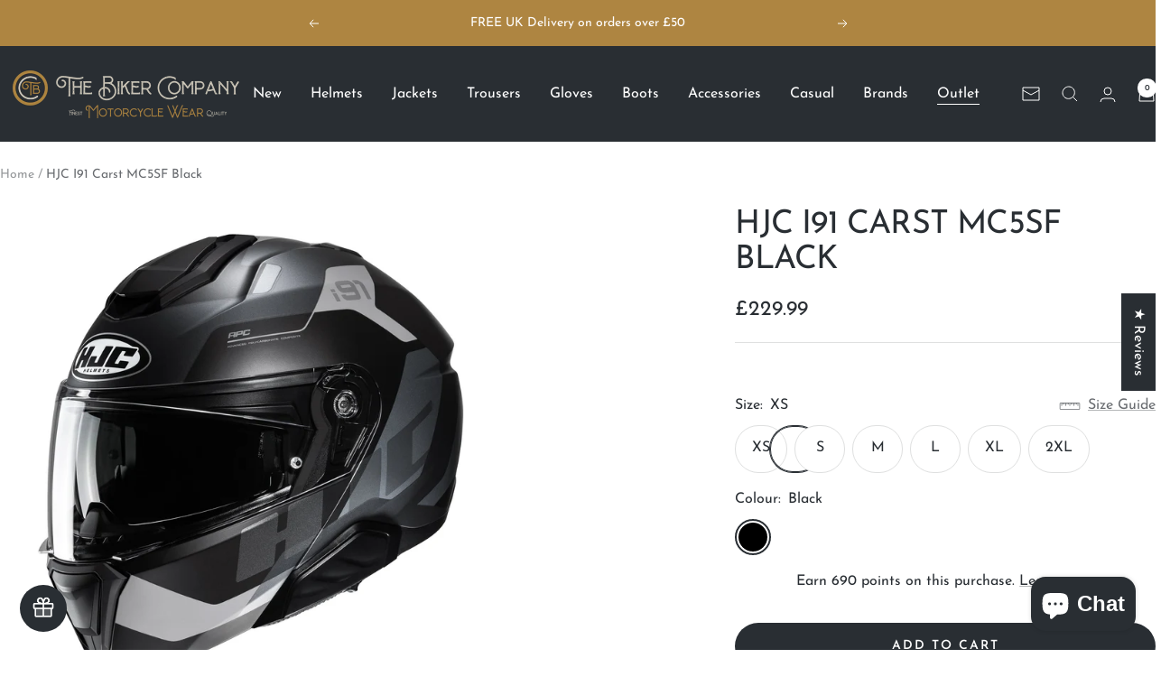

--- FILE ---
content_type: text/html; charset=utf-8
request_url: https://thebikercompany.co.uk/products/hjc-i91-carst-mc5sf-black
body_size: 60950
content:
<!doctype html><html class="no-js" lang="en" dir="ltr">
  <head>
    <meta charset="utf-8">
    <meta name="viewport" content="width=device-width, initial-scale=1.0, height=device-height, minimum-scale=1.0, maximum-scale=1.0">
    <meta name="theme-color" content="#292e33">

    <title>HJC I91 Carst MC5SF Black | HJC | The Biker Company
</title><meta name="description" content="The new HJC I91 system helmet is designed with touring and cruising riders in mind, offering a great mix of style and functionality. Wear it closed for a full-face lid or flip the chinbar to create an open-face helmet.The helmet also has improved aerodynamic performance for a smoother and more stable ride, helping ride"><!-- CANONICAL MODIFICATO -->
  
  
    <link rel="canonical" href="https://thebikercompany.co.uk/products/hjc-i91-carst-mc5sf-black">
  
<link rel="shortcut icon" href="//thebikercompany.co.uk/cdn/shop/files/favicon.jpg?v=1657799096&width=96" type="image/png"><link rel="preconnect" href="https://cdn.shopify.com">
    <link rel="dns-prefetch" href="https://productreviews.shopifycdn.com">
    <link rel="dns-prefetch" href="https://www.google-analytics.com"><link rel="preconnect" href="https://fonts.shopifycdn.com" crossorigin><link rel="preload" as="style" href="//thebikercompany.co.uk/cdn/shop/t/35/assets/theme.css?v=40616585437609454331763552019">
    <link rel="preload" as="script" href="//thebikercompany.co.uk/cdn/shop/t/35/assets/vendor.js?v=32643890569905814191763552019">
    <link rel="preload" as="script" href="//thebikercompany.co.uk/cdn/shop/t/35/assets/theme.js?v=108561701893297286041763552019"><link rel="preload" as="fetch" href="/products/hjc-i91-carst-mc5sf-black.js" crossorigin><meta property="og:type" content="product">
  <meta property="og:title" content="HJC I91 Carst MC5SF Black">
  <meta property="product:price:amount" content="229.99">
  <meta property="product:price:currency" content="GBP">
  <meta property="product:availability" content="in stock"><meta property="og:image" content="http://thebikercompany.co.uk/cdn/shop/files/8017364-zz_i91cbxs-2.jpg?v=1717416069&width=1024">
  <meta property="og:image:secure_url" content="https://thebikercompany.co.uk/cdn/shop/files/8017364-zz_i91cbxs-2.jpg?v=1717416069&width=1024">
  <meta property="og:image:width" content="2000">
  <meta property="og:image:height" content="2000"><meta property="og:description" content="The new HJC I91 system helmet is designed with touring and cruising riders in mind, offering a great mix of style and functionality. Wear it closed for a full-face lid or flip the chinbar to create an open-face helmet.The helmet also has improved aerodynamic performance for a smoother and more stable ride, helping ride"><meta property="og:url" content="https://thebikercompany.co.uk/products/hjc-i91-carst-mc5sf-black">
<meta property="og:site_name" content="The Biker Company"><meta name="twitter:card" content="summary"><meta name="twitter:title" content="HJC I91 Carst MC5SF Black">
  <meta name="twitter:description" content="The new HJC I91 system helmet is designed with touring and cruising riders in mind, offering a great mix of style and functionality. Wear it closed for a full-face lid or flip the chinbar to create an open-face helmet.The helmet also has improved aerodynamic performance for a smoother and more stable ride, helping riders stay focused on their adventure. The new dynamic multi-step sun visor provides added convenience and improved visibility when dealing with varying light conditions. Additionally, the 3D contour design of the helmet ensures a comfortable and secure fit, even if you wear glasses. Plus, it includes reflective trimming for added safety on the road. Overall, this helmet combines performance, style, and safety for a fantastic riding experience.The I91 is Bluetooth compatible with the 2nd GEN SMART HJC (sold separately). KEY FEATURES Dual Homologation (P/J) Advanced Polycarbonate composite"><meta name="twitter:image" content="https://thebikercompany.co.uk/cdn/shop/files/8017364-zz_i91cbxs-2.jpg?v=1717416069&width=1200">
  <meta name="twitter:image:alt" content="">
    <script type="application/ld+json">{"@context":"http:\/\/schema.org\/","@id":"\/products\/hjc-i91-carst-mc5sf-black#product","@type":"ProductGroup","brand":{"@type":"Brand","name":"HJC"},"category":"Motorcycle Helmets","description":"The new HJC I91 system helmet is designed with touring and cruising riders in mind, offering a great mix of style and functionality. Wear it closed for a full-face lid or flip the chinbar to create an open-face helmet.The helmet also has improved aerodynamic performance for a smoother and more stable ride, helping riders stay focused on their adventure. The new dynamic multi-step sun visor provides added convenience and improved visibility when dealing with varying light conditions. Additionally, the 3D contour design of the helmet ensures a comfortable and secure fit, even if you wear glasses. Plus, it includes reflective trimming for added safety on the road. Overall, this helmet combines performance, style, and safety for a fantastic riding experience.The I91 is Bluetooth compatible with the 2nd GEN SMART HJC (sold separately).\nKEY FEATURES\n\nDual Homologation (P\/J)\nAdvanced Polycarbonate composite shell\n3 shell sizes (shell splits are XS-S\/M-L\/XL-XXL)\nCFD programmed design optimises aerodynamic performance of shell shape\nAdjustable Polycarbonate chinbar: lightweight, superior fit and comfort using advanced CAD technology\nPinlock ready HJ-33 visor: provides 99% UV protection, anti-scratch coated\nDynamic multi-step sun shield for optimized positioning with anti-scratch coating\nOne-touch buckle (micro buckle) locking system\nCheek pads are interchangeable throughout all sizes\nGlasses grooves can accommodate riders who wear glasses\nInterior parts: moisture-wicking and washable\nAnti-fog lens pin prepared visor\nPinlock included\nReady for SMART HJC 2nd GEN 11B, 21B \u0026amp; 50B Bluetooth (sold separately)\nECE R22.06 approved\nVisor: HJ-33\nPinlock: DKS267\nSunvisor: HJ-V12\n","hasVariant":[{"@id":"\/products\/hjc-i91-carst-mc5sf-black?variant=44727566696672#variant","@type":"Product","gtin":"8804269470800","image":"https:\/\/thebikercompany.co.uk\/cdn\/shop\/files\/8017364-zz_i91cbxs-2.jpg?v=1717416069\u0026width=1920","name":"HJC I91 Carst MC5SF Black - XS \/ Black","offers":{"@id":"\/products\/hjc-i91-carst-mc5sf-black?variant=44727566696672#offer","@type":"Offer","availability":"http:\/\/schema.org\/InStock","price":"229.99","priceCurrency":"GBP","url":"https:\/\/thebikercompany.co.uk\/products\/hjc-i91-carst-mc5sf-black?variant=44727566696672"},"sku":"I91CBXS"},{"@id":"\/products\/hjc-i91-carst-mc5sf-black?variant=44727566565600#variant","@type":"Product","gtin":"8804269470879","image":"https:\/\/thebikercompany.co.uk\/cdn\/shop\/files\/8017364-zz_i91cbxs-2.jpg?v=1717416069\u0026width=1920","name":"HJC I91 Carst MC5SF Black - S \/ Black","offers":{"@id":"\/products\/hjc-i91-carst-mc5sf-black?variant=44727566565600#offer","@type":"Offer","availability":"http:\/\/schema.org\/InStock","price":"229.99","priceCurrency":"GBP","url":"https:\/\/thebikercompany.co.uk\/products\/hjc-i91-carst-mc5sf-black?variant=44727566565600"},"sku":"I91CBS"},{"@id":"\/products\/hjc-i91-carst-mc5sf-black?variant=44727566500064#variant","@type":"Product","gtin":"8804269470947","image":"https:\/\/thebikercompany.co.uk\/cdn\/shop\/files\/8017364-zz_i91cbxs-2.jpg?v=1717416069\u0026width=1920","name":"HJC I91 Carst MC5SF Black - M \/ Black","offers":{"@id":"\/products\/hjc-i91-carst-mc5sf-black?variant=44727566500064#offer","@type":"Offer","availability":"http:\/\/schema.org\/InStock","price":"229.99","priceCurrency":"GBP","url":"https:\/\/thebikercompany.co.uk\/products\/hjc-i91-carst-mc5sf-black?variant=44727566500064"},"sku":"I91CBM"},{"@id":"\/products\/hjc-i91-carst-mc5sf-black?variant=44727566467296#variant","@type":"Product","gtin":"8804269471012","image":"https:\/\/thebikercompany.co.uk\/cdn\/shop\/files\/8017364-zz_i91cbxs-2.jpg?v=1717416069\u0026width=1920","name":"HJC I91 Carst MC5SF Black - L \/ Black","offers":{"@id":"\/products\/hjc-i91-carst-mc5sf-black?variant=44727566467296#offer","@type":"Offer","availability":"http:\/\/schema.org\/InStock","price":"229.99","priceCurrency":"GBP","url":"https:\/\/thebikercompany.co.uk\/products\/hjc-i91-carst-mc5sf-black?variant=44727566467296"},"sku":"I91CBL"},{"@id":"\/products\/hjc-i91-carst-mc5sf-black?variant=44727566631136#variant","@type":"Product","gtin":"8804269471081","image":"https:\/\/thebikercompany.co.uk\/cdn\/shop\/files\/8017364-zz_i91cbxs-2.jpg?v=1717416069\u0026width=1920","name":"HJC I91 Carst MC5SF Black - XL \/ Black","offers":{"@id":"\/products\/hjc-i91-carst-mc5sf-black?variant=44727566631136#offer","@type":"Offer","availability":"http:\/\/schema.org\/InStock","price":"229.99","priceCurrency":"GBP","url":"https:\/\/thebikercompany.co.uk\/products\/hjc-i91-carst-mc5sf-black?variant=44727566631136"},"sku":"I91CBXL"},{"@id":"\/products\/hjc-i91-carst-mc5sf-black?variant=44727566401760#variant","@type":"Product","gtin":"8804269471159","image":"https:\/\/thebikercompany.co.uk\/cdn\/shop\/files\/8017364-zz_i91cbxs-2.jpg?v=1717416069\u0026width=1920","name":"HJC I91 Carst MC5SF Black - 2XL \/ Black","offers":{"@id":"\/products\/hjc-i91-carst-mc5sf-black?variant=44727566401760#offer","@type":"Offer","availability":"http:\/\/schema.org\/InStock","price":"229.99","priceCurrency":"GBP","url":"https:\/\/thebikercompany.co.uk\/products\/hjc-i91-carst-mc5sf-black?variant=44727566401760"},"sku":"I91CB2XL"}],"name":"HJC I91 Carst MC5SF Black","productGroupID":"8239383511264","url":"https:\/\/thebikercompany.co.uk\/products\/hjc-i91-carst-mc5sf-black"}</script><script type="application/ld+json">
  {
    "@context": "https://schema.org",
    "@type": "BreadcrumbList",
    "itemListElement": [{
        "@type": "ListItem",
        "position": 1,
        "name": "Home",
        "item": "https://thebikercompany.co.uk"
      },{
            "@type": "ListItem",
            "position": 2,
            "name": "HJC I91 Carst MC5SF Black",
            "item": "https://thebikercompany.co.uk/products/hjc-i91-carst-mc5sf-black"
          }]
  }
</script>
    <link rel="preload" href="//thebikercompany.co.uk/cdn/fonts/josefin_sans/josefinsans_n4.70f7efd699799949e6d9f99bc20843a2c86a2e0f.woff2" as="font" type="font/woff2" crossorigin><link rel="preload" href="//thebikercompany.co.uk/cdn/fonts/josefin_sans/josefinsans_n4.70f7efd699799949e6d9f99bc20843a2c86a2e0f.woff2" as="font" type="font/woff2" crossorigin><style>
  /* Typography (heading) */
  @font-face {
  font-family: "Josefin Sans";
  font-weight: 400;
  font-style: normal;
  font-display: swap;
  src: url("//thebikercompany.co.uk/cdn/fonts/josefin_sans/josefinsans_n4.70f7efd699799949e6d9f99bc20843a2c86a2e0f.woff2") format("woff2"),
       url("//thebikercompany.co.uk/cdn/fonts/josefin_sans/josefinsans_n4.35d308a1bdf56e5556bc2ac79702c721e4e2e983.woff") format("woff");
}

@font-face {
  font-family: "Josefin Sans";
  font-weight: 400;
  font-style: italic;
  font-display: swap;
  src: url("//thebikercompany.co.uk/cdn/fonts/josefin_sans/josefinsans_i4.a2ba85bff59cf18a6ad90c24fe1808ddb8ce1343.woff2") format("woff2"),
       url("//thebikercompany.co.uk/cdn/fonts/josefin_sans/josefinsans_i4.2dba61e1d135ab449e8e134ba633cf0d31863cc4.woff") format("woff");
}

/* Typography (body) */
  @font-face {
  font-family: "Josefin Sans";
  font-weight: 400;
  font-style: normal;
  font-display: swap;
  src: url("//thebikercompany.co.uk/cdn/fonts/josefin_sans/josefinsans_n4.70f7efd699799949e6d9f99bc20843a2c86a2e0f.woff2") format("woff2"),
       url("//thebikercompany.co.uk/cdn/fonts/josefin_sans/josefinsans_n4.35d308a1bdf56e5556bc2ac79702c721e4e2e983.woff") format("woff");
}

@font-face {
  font-family: "Josefin Sans";
  font-weight: 400;
  font-style: italic;
  font-display: swap;
  src: url("//thebikercompany.co.uk/cdn/fonts/josefin_sans/josefinsans_i4.a2ba85bff59cf18a6ad90c24fe1808ddb8ce1343.woff2") format("woff2"),
       url("//thebikercompany.co.uk/cdn/fonts/josefin_sans/josefinsans_i4.2dba61e1d135ab449e8e134ba633cf0d31863cc4.woff") format("woff");
}

@font-face {
  font-family: "Josefin Sans";
  font-weight: 600;
  font-style: normal;
  font-display: swap;
  src: url("//thebikercompany.co.uk/cdn/fonts/josefin_sans/josefinsans_n6.afe095792949c54ae236c64ec95a9caea4be35d6.woff2") format("woff2"),
       url("//thebikercompany.co.uk/cdn/fonts/josefin_sans/josefinsans_n6.0ea222c12f299e43fa61b9245ec23b623ebeb1e9.woff") format("woff");
}

@font-face {
  font-family: "Josefin Sans";
  font-weight: 600;
  font-style: italic;
  font-display: swap;
  src: url("//thebikercompany.co.uk/cdn/fonts/josefin_sans/josefinsans_i6.7a9f0e99230d38dd3e0abe7ca5ca23f913d05281.woff2") format("woff2"),
       url("//thebikercompany.co.uk/cdn/fonts/josefin_sans/josefinsans_i6.67c153e9e49a5dd7b6b7058351ca5c215b18a446.woff") format("woff");
}

:root {--heading-color: 41, 46, 51;
    --text-color: 41, 46, 51;
    --background: 255, 255, 255;
    --secondary-background: 255, 255, 255;
    --border-color: 223, 224, 224;
    --border-color-darker: 169, 171, 173;
    --success-color: 46, 158, 123;
    --success-background: 213, 236, 229;
    --error-color: 222, 42, 42;
    --error-background: 253, 240, 240;
    --primary-button-background: 174, 133, 65;
    --primary-button-text-color: 255, 255, 255;
    --secondary-button-background: 41, 46, 51;
    --secondary-button-text-color: 255, 255, 255;
    --product-star-rating: 174, 133, 65;
    --product-on-sale-accent: 166, 33, 33;
    --product-sold-out-accent: 166, 33, 33;
    --product-custom-label-background: 174, 133, 65;
    --product-custom-label-text-color: 255, 255, 255;
    --product-custom-label-2-background: 41, 46, 51;
    --product-custom-label-2-text-color: 255, 255, 255;
    --product-low-stock-text-color: 222, 42, 42;
    --product-in-stock-text-color: 46, 158, 123;
    --loading-bar-background: 41, 46, 51;

    /* We duplicate some "base" colors as root colors, which is useful to use on drawer elements or popover without. Those should not be overridden to avoid issues */
    --root-heading-color: 41, 46, 51;
    --root-text-color: 41, 46, 51;
    --root-background: 255, 255, 255;
    --root-border-color: 223, 224, 224;
    --root-primary-button-background: 174, 133, 65;
    --root-primary-button-text-color: 255, 255, 255;

    --base-font-size: 16px;
    --heading-font-family: "Josefin Sans", sans-serif;
    --heading-font-weight: 400;
    --heading-font-style: normal;
    --heading-text-transform: uppercase;
    --text-font-family: "Josefin Sans", sans-serif;
    --text-font-weight: 400;
    --text-font-style: normal;
    --text-font-bold-weight: 600;

    /* Typography (font size) */
    --heading-xxsmall-font-size: 11px;
    --heading-xsmall-font-size: 11px;
    --heading-small-font-size: 12px;
    --heading-large-font-size: 36px;
    --heading-h1-font-size: 36px;
    --heading-h2-font-size: 30px;
    --heading-h3-font-size: 26px;
    --heading-h4-font-size: 24px;
    --heading-h5-font-size: 20px;
    --heading-h6-font-size: 16px;

    /* Control the look and feel of the theme by changing radius of various elements */
    --button-border-radius: 30px;
    --block-border-radius: 8px;
    --block-border-radius-reduced: 4px;
    --color-swatch-border-radius: 100%;

    /* Button size */
    --button-height: 48px;
    --button-small-height: 40px;

    /* Form related */
    --form-input-field-height: 48px;
    --form-input-gap: 16px;
    --form-submit-margin: 24px;

    /* Product listing related variables */
    --product-list-block-spacing: 32px;

    /* Video related */
    --play-button-background: 255, 255, 255;
    --play-button-arrow: 41, 46, 51;

    /* RTL support */
    --transform-logical-flip: 1;
    --transform-origin-start: left;
    --transform-origin-end: right;

    /* Other */
    --zoom-cursor-svg-url: url(//thebikercompany.co.uk/cdn/shop/t/35/assets/zoom-cursor.svg?v=117195409265402105531763552019);
    --arrow-right-svg-url: url(//thebikercompany.co.uk/cdn/shop/t/35/assets/arrow-right.svg?v=47866160256369273461763552019);
    --arrow-left-svg-url: url(//thebikercompany.co.uk/cdn/shop/t/35/assets/arrow-left.svg?v=149862716079980555191763552019);

    /* Some useful variables that we can reuse in our CSS. Some explanation are needed for some of them:
       - container-max-width-minus-gutters: represents the container max width without the edge gutters
       - container-outer-width: considering the screen width, represent all the space outside the container
       - container-outer-margin: same as container-outer-width but get set to 0 inside a container
       - container-inner-width: the effective space inside the container (minus gutters)
       - grid-column-width: represents the width of a single column of the grid
       - vertical-breather: this is a variable that defines the global "spacing" between sections, and inside the section
                            to create some "breath" and minimum spacing
     */
    --container-max-width: 1600px;
    --container-gutter: 24px;
    --container-max-width-minus-gutters: calc(var(--container-max-width) - (var(--container-gutter)) * 2);
    --container-outer-width: max(calc((100vw - var(--container-max-width-minus-gutters)) / 2), var(--container-gutter));
    --container-outer-margin: var(--container-outer-width);
    --container-inner-width: calc(100vw - var(--container-outer-width) * 2);

    --grid-column-count: 10;
    --grid-gap: 24px;
    --grid-column-width: calc((100vw - var(--container-outer-width) * 2 - var(--grid-gap) * (var(--grid-column-count) - 1)) / var(--grid-column-count));

    --vertical-breather: 28px;
    --vertical-breather-tight: 28px;

    /* Shopify related variables */
    --payment-terms-background-color: #ffffff;
  }

  @media screen and (min-width: 741px) {
    :root {
      --container-gutter: 40px;
      --grid-column-count: 20;
      --vertical-breather: 40px;
      --vertical-breather-tight: 40px;

      /* Typography (font size) */
      --heading-xsmall-font-size: 12px;
      --heading-small-font-size: 13px;
      --heading-large-font-size: 52px;
      --heading-h1-font-size: 48px;
      --heading-h2-font-size: 38px;
      --heading-h3-font-size: 32px;
      --heading-h4-font-size: 24px;
      --heading-h5-font-size: 20px;
      --heading-h6-font-size: 18px;

      /* Form related */
      --form-input-field-height: 52px;
      --form-submit-margin: 32px;

      /* Button size */
      --button-height: 52px;
      --button-small-height: 44px;
    }
  }

  @media screen and (min-width: 1200px) {
    :root {
      --vertical-breather: 48px;
      --vertical-breather-tight: 48px;
      --product-list-block-spacing: 48px;

      /* Typography */
      --heading-large-font-size: 64px;
      --heading-h1-font-size: 56px;
      --heading-h2-font-size: 48px;
      --heading-h3-font-size: 36px;
      --heading-h4-font-size: 30px;
      --heading-h5-font-size: 24px;
      --heading-h6-font-size: 18px;
    }
  }

  @media screen and (min-width: 1600px) {
    :root {
      --vertical-breather: 48px;
      --vertical-breather-tight: 48px;
    }
  }
</style>
    <script>
  // This allows to expose several variables to the global scope, to be used in scripts
  window.themeVariables = {
    settings: {
      direction: "ltr",
      pageType: "product",
      cartCount: 0,
      moneyFormat: "£{{amount}}",
      moneyWithCurrencyFormat: "£{{amount}} GBP",
      showVendor: false,
      discountMode: "percentage",
      currencyCodeEnabled: false,
      cartType: "drawer",
      cartCurrency: "GBP",
      mobileZoomFactor: 2.5
    },

    routes: {
      host: "thebikercompany.co.uk",
      rootUrl: "\/",
      rootUrlWithoutSlash: '',
      cartUrl: "\/cart",
      cartAddUrl: "\/cart\/add",
      cartChangeUrl: "\/cart\/change",
      searchUrl: "\/search",
      predictiveSearchUrl: "\/search\/suggest",
      productRecommendationsUrl: "\/recommendations\/products"
    },

    strings: {
      accessibilityDelete: "Delete",
      accessibilityClose: "Close",
      collectionSoldOut: "Sold out",
      collectionDiscount: "Save @savings@",
      productSalePrice: "Sale price",
      productRegularPrice: "Regular price",
      productFormUnavailable: "Unavailable",
      productFormSoldOut: "Sold out",
      productFormPreOrder: "Pre-order",
      productFormAddToCart: "Add to cart",
      searchNoResults: "No results could be found.",
      searchNewSearch: "New search",
      searchProducts: "Products",
      searchArticles: "Journal",
      searchPages: "Pages",
      searchCollections: "Collections",
      cartViewCart: "View cart",
      cartItemAdded: "Item added to your cart!",
      cartItemAddedShort: "Added to your cart!",
      cartAddOrderNote: "Add order note",
      cartEditOrderNote: "Edit order note",
      shippingEstimatorNoResults: "Sorry, we do not ship to your address.",
      shippingEstimatorOneResult: "There is one shipping rate for your address:",
      shippingEstimatorMultipleResults: "There are several shipping rates for your address:",
      shippingEstimatorError: "One or more error occurred while retrieving shipping rates:"
    },

    libs: {
      flickity: "\/\/thebikercompany.co.uk\/cdn\/shop\/t\/35\/assets\/flickity.js?v=176646718982628074891763552019",
      photoswipe: "\/\/thebikercompany.co.uk\/cdn\/shop\/t\/35\/assets\/photoswipe.js?v=132268647426145925301763552019",
      qrCode: "\/\/thebikercompany.co.uk\/cdn\/shopifycloud\/storefront\/assets\/themes_support\/vendor\/qrcode-3f2b403b.js"
    },

    breakpoints: {
      phone: 'screen and (max-width: 740px)',
      tablet: 'screen and (min-width: 741px) and (max-width: 999px)',
      tabletAndUp: 'screen and (min-width: 741px)',
      pocket: 'screen and (max-width: 999px)',
      lap: 'screen and (min-width: 1000px) and (max-width: 1199px)',
      lapAndUp: 'screen and (min-width: 1000px)',
      desktop: 'screen and (min-width: 1200px)',
      wide: 'screen and (min-width: 1400px)'
    }
  };

  window.addEventListener('pageshow', async () => {
    const cartContent = await (await fetch(`${window.themeVariables.routes.cartUrl}.js`, {cache: 'reload'})).json();
    document.documentElement.dispatchEvent(new CustomEvent('cart:refresh', {detail: {cart: cartContent}}));
  });

  if ('noModule' in HTMLScriptElement.prototype) {
    // Old browsers (like IE) that does not support module will be considered as if not executing JS at all
    document.documentElement.className = document.documentElement.className.replace('no-js', 'js');

    requestAnimationFrame(() => {
      const viewportHeight = (window.visualViewport ? window.visualViewport.height : document.documentElement.clientHeight);
      document.documentElement.style.setProperty('--window-height',viewportHeight + 'px');
    });
  }// We save the product ID in local storage to be eventually used for recently viewed section
    try {
      const items = JSON.parse(localStorage.getItem('theme:recently-viewed-products') || '[]');

      // We check if the current product already exists, and if it does not, we add it at the start
      if (!items.includes(8239383511264)) {
        items.unshift(8239383511264);
      }

      localStorage.setItem('theme:recently-viewed-products', JSON.stringify(items.slice(0, 20)));
    } catch (e) {
      // Safari in private mode does not allow setting item, we silently fail
    }</script>

    <link rel="stylesheet" href="//thebikercompany.co.uk/cdn/shop/t/35/assets/theme.css?v=40616585437609454331763552019">

    <script src="//thebikercompany.co.uk/cdn/shop/t/35/assets/vendor.js?v=32643890569905814191763552019" defer></script>
    <script src="//thebikercompany.co.uk/cdn/shop/t/35/assets/theme.js?v=108561701893297286041763552019" defer></script>
    <script src="//thebikercompany.co.uk/cdn/shop/t/35/assets/custom.js?v=167639537848865775061763552019" defer></script>

    <script>window.performance && window.performance.mark && window.performance.mark('shopify.content_for_header.start');</script><meta name="google-site-verification" content="CmmpQbu7SzvxLhHuVelynqfT6fCfNmHn73FvgnEZoEc">
<meta name="facebook-domain-verification" content="qfe1zyxbjbifb9fwcf11kept6bgv1b">
<meta id="shopify-digital-wallet" name="shopify-digital-wallet" content="/65400209632/digital_wallets/dialog">
<meta name="shopify-checkout-api-token" content="6710f4a8f96eafd85fd9bc6f47df819b">
<meta id="in-context-paypal-metadata" data-shop-id="65400209632" data-venmo-supported="false" data-environment="production" data-locale="en_US" data-paypal-v4="true" data-currency="GBP">
<link rel="alternate" type="application/json+oembed" href="https://thebikercompany.co.uk/products/hjc-i91-carst-mc5sf-black.oembed">
<script async="async" src="/checkouts/internal/preloads.js?locale=en-GB"></script>
<link rel="preconnect" href="https://shop.app" crossorigin="anonymous">
<script async="async" src="https://shop.app/checkouts/internal/preloads.js?locale=en-GB&shop_id=65400209632" crossorigin="anonymous"></script>
<script id="apple-pay-shop-capabilities" type="application/json">{"shopId":65400209632,"countryCode":"GB","currencyCode":"GBP","merchantCapabilities":["supports3DS"],"merchantId":"gid:\/\/shopify\/Shop\/65400209632","merchantName":"The Biker Company","requiredBillingContactFields":["postalAddress","email","phone"],"requiredShippingContactFields":["postalAddress","email","phone"],"shippingType":"shipping","supportedNetworks":["visa","maestro","masterCard"],"total":{"type":"pending","label":"The Biker Company","amount":"1.00"},"shopifyPaymentsEnabled":true,"supportsSubscriptions":true}</script>
<script id="shopify-features" type="application/json">{"accessToken":"6710f4a8f96eafd85fd9bc6f47df819b","betas":["rich-media-storefront-analytics"],"domain":"thebikercompany.co.uk","predictiveSearch":true,"shopId":65400209632,"locale":"en"}</script>
<script>var Shopify = Shopify || {};
Shopify.shop = "thebikercompany-staging.myshopify.com";
Shopify.locale = "en";
Shopify.currency = {"active":"GBP","rate":"1.0"};
Shopify.country = "GB";
Shopify.theme = {"name":"The Biker Company 06-01-2026","id":181832679802,"schema_name":"Focal","schema_version":"12.4.0","theme_store_id":714,"role":"main"};
Shopify.theme.handle = "null";
Shopify.theme.style = {"id":null,"handle":null};
Shopify.cdnHost = "thebikercompany.co.uk/cdn";
Shopify.routes = Shopify.routes || {};
Shopify.routes.root = "/";</script>
<script type="module">!function(o){(o.Shopify=o.Shopify||{}).modules=!0}(window);</script>
<script>!function(o){function n(){var o=[];function n(){o.push(Array.prototype.slice.apply(arguments))}return n.q=o,n}var t=o.Shopify=o.Shopify||{};t.loadFeatures=n(),t.autoloadFeatures=n()}(window);</script>
<script>
  window.ShopifyPay = window.ShopifyPay || {};
  window.ShopifyPay.apiHost = "shop.app\/pay";
  window.ShopifyPay.redirectState = null;
</script>
<script id="shop-js-analytics" type="application/json">{"pageType":"product"}</script>
<script defer="defer" async type="module" src="//thebikercompany.co.uk/cdn/shopifycloud/shop-js/modules/v2/client.init-shop-cart-sync_IZsNAliE.en.esm.js"></script>
<script defer="defer" async type="module" src="//thebikercompany.co.uk/cdn/shopifycloud/shop-js/modules/v2/chunk.common_0OUaOowp.esm.js"></script>
<script type="module">
  await import("//thebikercompany.co.uk/cdn/shopifycloud/shop-js/modules/v2/client.init-shop-cart-sync_IZsNAliE.en.esm.js");
await import("//thebikercompany.co.uk/cdn/shopifycloud/shop-js/modules/v2/chunk.common_0OUaOowp.esm.js");

  window.Shopify.SignInWithShop?.initShopCartSync?.({"fedCMEnabled":true,"windoidEnabled":true});

</script>
<script>
  window.Shopify = window.Shopify || {};
  if (!window.Shopify.featureAssets) window.Shopify.featureAssets = {};
  window.Shopify.featureAssets['shop-js'] = {"shop-cart-sync":["modules/v2/client.shop-cart-sync_DLOhI_0X.en.esm.js","modules/v2/chunk.common_0OUaOowp.esm.js"],"init-fed-cm":["modules/v2/client.init-fed-cm_C6YtU0w6.en.esm.js","modules/v2/chunk.common_0OUaOowp.esm.js"],"shop-button":["modules/v2/client.shop-button_BCMx7GTG.en.esm.js","modules/v2/chunk.common_0OUaOowp.esm.js"],"shop-cash-offers":["modules/v2/client.shop-cash-offers_BT26qb5j.en.esm.js","modules/v2/chunk.common_0OUaOowp.esm.js","modules/v2/chunk.modal_CGo_dVj3.esm.js"],"init-windoid":["modules/v2/client.init-windoid_B9PkRMql.en.esm.js","modules/v2/chunk.common_0OUaOowp.esm.js"],"init-shop-email-lookup-coordinator":["modules/v2/client.init-shop-email-lookup-coordinator_DZkqjsbU.en.esm.js","modules/v2/chunk.common_0OUaOowp.esm.js"],"shop-toast-manager":["modules/v2/client.shop-toast-manager_Di2EnuM7.en.esm.js","modules/v2/chunk.common_0OUaOowp.esm.js"],"shop-login-button":["modules/v2/client.shop-login-button_BtqW_SIO.en.esm.js","modules/v2/chunk.common_0OUaOowp.esm.js","modules/v2/chunk.modal_CGo_dVj3.esm.js"],"avatar":["modules/v2/client.avatar_BTnouDA3.en.esm.js"],"pay-button":["modules/v2/client.pay-button_CWa-C9R1.en.esm.js","modules/v2/chunk.common_0OUaOowp.esm.js"],"init-shop-cart-sync":["modules/v2/client.init-shop-cart-sync_IZsNAliE.en.esm.js","modules/v2/chunk.common_0OUaOowp.esm.js"],"init-customer-accounts":["modules/v2/client.init-customer-accounts_DenGwJTU.en.esm.js","modules/v2/client.shop-login-button_BtqW_SIO.en.esm.js","modules/v2/chunk.common_0OUaOowp.esm.js","modules/v2/chunk.modal_CGo_dVj3.esm.js"],"init-shop-for-new-customer-accounts":["modules/v2/client.init-shop-for-new-customer-accounts_JdHXxpS9.en.esm.js","modules/v2/client.shop-login-button_BtqW_SIO.en.esm.js","modules/v2/chunk.common_0OUaOowp.esm.js","modules/v2/chunk.modal_CGo_dVj3.esm.js"],"init-customer-accounts-sign-up":["modules/v2/client.init-customer-accounts-sign-up_D6__K_p8.en.esm.js","modules/v2/client.shop-login-button_BtqW_SIO.en.esm.js","modules/v2/chunk.common_0OUaOowp.esm.js","modules/v2/chunk.modal_CGo_dVj3.esm.js"],"checkout-modal":["modules/v2/client.checkout-modal_C_ZQDY6s.en.esm.js","modules/v2/chunk.common_0OUaOowp.esm.js","modules/v2/chunk.modal_CGo_dVj3.esm.js"],"shop-follow-button":["modules/v2/client.shop-follow-button_XetIsj8l.en.esm.js","modules/v2/chunk.common_0OUaOowp.esm.js","modules/v2/chunk.modal_CGo_dVj3.esm.js"],"lead-capture":["modules/v2/client.lead-capture_DvA72MRN.en.esm.js","modules/v2/chunk.common_0OUaOowp.esm.js","modules/v2/chunk.modal_CGo_dVj3.esm.js"],"shop-login":["modules/v2/client.shop-login_ClXNxyh6.en.esm.js","modules/v2/chunk.common_0OUaOowp.esm.js","modules/v2/chunk.modal_CGo_dVj3.esm.js"],"payment-terms":["modules/v2/client.payment-terms_CNlwjfZz.en.esm.js","modules/v2/chunk.common_0OUaOowp.esm.js","modules/v2/chunk.modal_CGo_dVj3.esm.js"]};
</script>
<script>(function() {
  var isLoaded = false;
  function asyncLoad() {
    if (isLoaded) return;
    isLoaded = true;
    var urls = ["https:\/\/storage.nfcube.com\/instafeed-4fd96a8f958c892789240eed358568ba.js?shop=thebikercompany-staging.myshopify.com"];
    for (var i = 0; i < urls.length; i++) {
      var s = document.createElement('script');
      s.type = 'text/javascript';
      s.async = true;
      s.src = urls[i];
      var x = document.getElementsByTagName('script')[0];
      x.parentNode.insertBefore(s, x);
    }
  };
  if(window.attachEvent) {
    window.attachEvent('onload', asyncLoad);
  } else {
    window.addEventListener('load', asyncLoad, false);
  }
})();</script>
<script id="__st">var __st={"a":65400209632,"offset":0,"reqid":"beb5faba-5fcf-40d8-b06b-c06690db7efb-1768358230","pageurl":"thebikercompany.co.uk\/products\/hjc-i91-carst-mc5sf-black","u":"61f9ab0d5777","p":"product","rtyp":"product","rid":8239383511264};</script>
<script>window.ShopifyPaypalV4VisibilityTracking = true;</script>
<script id="captcha-bootstrap">!function(){'use strict';const t='contact',e='account',n='new_comment',o=[[t,t],['blogs',n],['comments',n],[t,'customer']],c=[[e,'customer_login'],[e,'guest_login'],[e,'recover_customer_password'],[e,'create_customer']],r=t=>t.map((([t,e])=>`form[action*='/${t}']:not([data-nocaptcha='true']) input[name='form_type'][value='${e}']`)).join(','),a=t=>()=>t?[...document.querySelectorAll(t)].map((t=>t.form)):[];function s(){const t=[...o],e=r(t);return a(e)}const i='password',u='form_key',d=['recaptcha-v3-token','g-recaptcha-response','h-captcha-response',i],f=()=>{try{return window.sessionStorage}catch{return}},m='__shopify_v',_=t=>t.elements[u];function p(t,e,n=!1){try{const o=window.sessionStorage,c=JSON.parse(o.getItem(e)),{data:r}=function(t){const{data:e,action:n}=t;return t[m]||n?{data:e,action:n}:{data:t,action:n}}(c);for(const[e,n]of Object.entries(r))t.elements[e]&&(t.elements[e].value=n);n&&o.removeItem(e)}catch(o){console.error('form repopulation failed',{error:o})}}const l='form_type',E='cptcha';function T(t){t.dataset[E]=!0}const w=window,h=w.document,L='Shopify',v='ce_forms',y='captcha';let A=!1;((t,e)=>{const n=(g='f06e6c50-85a8-45c8-87d0-21a2b65856fe',I='https://cdn.shopify.com/shopifycloud/storefront-forms-hcaptcha/ce_storefront_forms_captcha_hcaptcha.v1.5.2.iife.js',D={infoText:'Protected by hCaptcha',privacyText:'Privacy',termsText:'Terms'},(t,e,n)=>{const o=w[L][v],c=o.bindForm;if(c)return c(t,g,e,D).then(n);var r;o.q.push([[t,g,e,D],n]),r=I,A||(h.body.append(Object.assign(h.createElement('script'),{id:'captcha-provider',async:!0,src:r})),A=!0)});var g,I,D;w[L]=w[L]||{},w[L][v]=w[L][v]||{},w[L][v].q=[],w[L][y]=w[L][y]||{},w[L][y].protect=function(t,e){n(t,void 0,e),T(t)},Object.freeze(w[L][y]),function(t,e,n,w,h,L){const[v,y,A,g]=function(t,e,n){const i=e?o:[],u=t?c:[],d=[...i,...u],f=r(d),m=r(i),_=r(d.filter((([t,e])=>n.includes(e))));return[a(f),a(m),a(_),s()]}(w,h,L),I=t=>{const e=t.target;return e instanceof HTMLFormElement?e:e&&e.form},D=t=>v().includes(t);t.addEventListener('submit',(t=>{const e=I(t);if(!e)return;const n=D(e)&&!e.dataset.hcaptchaBound&&!e.dataset.recaptchaBound,o=_(e),c=g().includes(e)&&(!o||!o.value);(n||c)&&t.preventDefault(),c&&!n&&(function(t){try{if(!f())return;!function(t){const e=f();if(!e)return;const n=_(t);if(!n)return;const o=n.value;o&&e.removeItem(o)}(t);const e=Array.from(Array(32),(()=>Math.random().toString(36)[2])).join('');!function(t,e){_(t)||t.append(Object.assign(document.createElement('input'),{type:'hidden',name:u})),t.elements[u].value=e}(t,e),function(t,e){const n=f();if(!n)return;const o=[...t.querySelectorAll(`input[type='${i}']`)].map((({name:t})=>t)),c=[...d,...o],r={};for(const[a,s]of new FormData(t).entries())c.includes(a)||(r[a]=s);n.setItem(e,JSON.stringify({[m]:1,action:t.action,data:r}))}(t,e)}catch(e){console.error('failed to persist form',e)}}(e),e.submit())}));const S=(t,e)=>{t&&!t.dataset[E]&&(n(t,e.some((e=>e===t))),T(t))};for(const o of['focusin','change'])t.addEventListener(o,(t=>{const e=I(t);D(e)&&S(e,y())}));const B=e.get('form_key'),M=e.get(l),P=B&&M;t.addEventListener('DOMContentLoaded',(()=>{const t=y();if(P)for(const e of t)e.elements[l].value===M&&p(e,B);[...new Set([...A(),...v().filter((t=>'true'===t.dataset.shopifyCaptcha))])].forEach((e=>S(e,t)))}))}(h,new URLSearchParams(w.location.search),n,t,e,['guest_login'])})(!0,!0)}();</script>
<script integrity="sha256-4kQ18oKyAcykRKYeNunJcIwy7WH5gtpwJnB7kiuLZ1E=" data-source-attribution="shopify.loadfeatures" defer="defer" src="//thebikercompany.co.uk/cdn/shopifycloud/storefront/assets/storefront/load_feature-a0a9edcb.js" crossorigin="anonymous"></script>
<script crossorigin="anonymous" defer="defer" src="//thebikercompany.co.uk/cdn/shopifycloud/storefront/assets/shopify_pay/storefront-65b4c6d7.js?v=20250812"></script>
<script data-source-attribution="shopify.dynamic_checkout.dynamic.init">var Shopify=Shopify||{};Shopify.PaymentButton=Shopify.PaymentButton||{isStorefrontPortableWallets:!0,init:function(){window.Shopify.PaymentButton.init=function(){};var t=document.createElement("script");t.src="https://thebikercompany.co.uk/cdn/shopifycloud/portable-wallets/latest/portable-wallets.en.js",t.type="module",document.head.appendChild(t)}};
</script>
<script data-source-attribution="shopify.dynamic_checkout.buyer_consent">
  function portableWalletsHideBuyerConsent(e){var t=document.getElementById("shopify-buyer-consent"),n=document.getElementById("shopify-subscription-policy-button");t&&n&&(t.classList.add("hidden"),t.setAttribute("aria-hidden","true"),n.removeEventListener("click",e))}function portableWalletsShowBuyerConsent(e){var t=document.getElementById("shopify-buyer-consent"),n=document.getElementById("shopify-subscription-policy-button");t&&n&&(t.classList.remove("hidden"),t.removeAttribute("aria-hidden"),n.addEventListener("click",e))}window.Shopify?.PaymentButton&&(window.Shopify.PaymentButton.hideBuyerConsent=portableWalletsHideBuyerConsent,window.Shopify.PaymentButton.showBuyerConsent=portableWalletsShowBuyerConsent);
</script>
<script>
  function portableWalletsCleanup(e){e&&e.src&&console.error("Failed to load portable wallets script "+e.src);var t=document.querySelectorAll("shopify-accelerated-checkout .shopify-payment-button__skeleton, shopify-accelerated-checkout-cart .wallet-cart-button__skeleton"),e=document.getElementById("shopify-buyer-consent");for(let e=0;e<t.length;e++)t[e].remove();e&&e.remove()}function portableWalletsNotLoadedAsModule(e){e instanceof ErrorEvent&&"string"==typeof e.message&&e.message.includes("import.meta")&&"string"==typeof e.filename&&e.filename.includes("portable-wallets")&&(window.removeEventListener("error",portableWalletsNotLoadedAsModule),window.Shopify.PaymentButton.failedToLoad=e,"loading"===document.readyState?document.addEventListener("DOMContentLoaded",window.Shopify.PaymentButton.init):window.Shopify.PaymentButton.init())}window.addEventListener("error",portableWalletsNotLoadedAsModule);
</script>

<script type="module" src="https://thebikercompany.co.uk/cdn/shopifycloud/portable-wallets/latest/portable-wallets.en.js" onError="portableWalletsCleanup(this)" crossorigin="anonymous"></script>
<script nomodule>
  document.addEventListener("DOMContentLoaded", portableWalletsCleanup);
</script>

<script id='scb4127' type='text/javascript' async='' src='https://thebikercompany.co.uk/cdn/shopifycloud/privacy-banner/storefront-banner.js'></script><link id="shopify-accelerated-checkout-styles" rel="stylesheet" media="screen" href="https://thebikercompany.co.uk/cdn/shopifycloud/portable-wallets/latest/accelerated-checkout-backwards-compat.css" crossorigin="anonymous">
<style id="shopify-accelerated-checkout-cart">
        #shopify-buyer-consent {
  margin-top: 1em;
  display: inline-block;
  width: 100%;
}

#shopify-buyer-consent.hidden {
  display: none;
}

#shopify-subscription-policy-button {
  background: none;
  border: none;
  padding: 0;
  text-decoration: underline;
  font-size: inherit;
  cursor: pointer;
}

#shopify-subscription-policy-button::before {
  box-shadow: none;
}

      </style>

<script>window.performance && window.performance.mark && window.performance.mark('shopify.content_for_header.end');</script>

  <!-- BEGIN app block: shopify://apps/judge-me-reviews/blocks/judgeme_core/61ccd3b1-a9f2-4160-9fe9-4fec8413e5d8 --><!-- Start of Judge.me Core -->






<link rel="dns-prefetch" href="https://cdnwidget.judge.me">
<link rel="dns-prefetch" href="https://cdn.judge.me">
<link rel="dns-prefetch" href="https://cdn1.judge.me">
<link rel="dns-prefetch" href="https://api.judge.me">

<script data-cfasync='false' class='jdgm-settings-script'>window.jdgmSettings={"pagination":5,"disable_web_reviews":false,"badge_no_review_text":"No reviews","badge_n_reviews_text":"{{ n }} review/reviews","hide_badge_preview_if_no_reviews":true,"badge_hide_text":false,"enforce_center_preview_badge":false,"widget_title":"Customer Reviews","widget_open_form_text":"Write a review","widget_close_form_text":"Cancel review","widget_refresh_page_text":"Refresh page","widget_summary_text":"Based on {{ number_of_reviews }} review/reviews","widget_no_review_text":"Be the first to write a review","widget_name_field_text":"Display name","widget_verified_name_field_text":"Verified Name (public)","widget_name_placeholder_text":"Display name","widget_required_field_error_text":"This field is required.","widget_email_field_text":"Email address","widget_verified_email_field_text":"Verified Email (private, can not be edited)","widget_email_placeholder_text":"Your email address","widget_email_field_error_text":"Please enter a valid email address.","widget_rating_field_text":"Rating","widget_review_title_field_text":"Review Title","widget_review_title_placeholder_text":"Give your review a title","widget_review_body_field_text":"Review content","widget_review_body_placeholder_text":"Start writing here...","widget_pictures_field_text":"Picture/Video (optional)","widget_submit_review_text":"Submit Review","widget_submit_verified_review_text":"Submit Verified Review","widget_submit_success_msg_with_auto_publish":"Thank you! Please refresh the page in a few moments to see your review. You can remove or edit your review by logging into \u003ca href='https://judge.me/login' target='_blank' rel='nofollow noopener'\u003eJudge.me\u003c/a\u003e","widget_submit_success_msg_no_auto_publish":"Thank you! Your review will be published as soon as it is approved by the shop admin. You can remove or edit your review by logging into \u003ca href='https://judge.me/login' target='_blank' rel='nofollow noopener'\u003eJudge.me\u003c/a\u003e","widget_show_default_reviews_out_of_total_text":"Showing {{ n_reviews_shown }} out of {{ n_reviews }} reviews.","widget_show_all_link_text":"Show all","widget_show_less_link_text":"Show less","widget_author_said_text":"{{ reviewer_name }} said:","widget_days_text":"{{ n }} days ago","widget_weeks_text":"{{ n }} week/weeks ago","widget_months_text":"{{ n }} month/months ago","widget_years_text":"{{ n }} year/years ago","widget_yesterday_text":"Yesterday","widget_today_text":"Today","widget_replied_text":"\u003e\u003e {{ shop_name }} replied:","widget_read_more_text":"Read more","widget_reviewer_name_as_initial":"","widget_rating_filter_color":"#fbcd0a","widget_rating_filter_see_all_text":"See all reviews","widget_sorting_most_recent_text":"Most Recent","widget_sorting_highest_rating_text":"Highest Rating","widget_sorting_lowest_rating_text":"Lowest Rating","widget_sorting_with_pictures_text":"Only Pictures","widget_sorting_most_helpful_text":"Most Helpful","widget_open_question_form_text":"Ask a question","widget_reviews_subtab_text":"Reviews","widget_questions_subtab_text":"Questions","widget_question_label_text":"Question","widget_answer_label_text":"Answer","widget_question_placeholder_text":"Write your question here","widget_submit_question_text":"Submit Question","widget_question_submit_success_text":"Thank you for your question! We will notify you once it gets answered.","verified_badge_text":"Verified","verified_badge_bg_color":"","verified_badge_text_color":"","verified_badge_placement":"left-of-reviewer-name","widget_review_max_height":"","widget_hide_border":false,"widget_social_share":true,"widget_thumb":false,"widget_review_location_show":false,"widget_location_format":"full_country_name","all_reviews_include_out_of_store_products":true,"all_reviews_out_of_store_text":"(out of store)","all_reviews_pagination":100,"all_reviews_product_name_prefix_text":"about","enable_review_pictures":true,"enable_question_anwser":false,"widget_theme":"default","review_date_format":"dd/mm/yyyy","default_sort_method":"highest-rating","widget_product_reviews_subtab_text":"Product Reviews","widget_shop_reviews_subtab_text":"Shop Reviews","widget_other_products_reviews_text":"Reviews for other products","widget_store_reviews_subtab_text":"Store reviews","widget_no_store_reviews_text":"This store hasn't received any reviews yet","widget_web_restriction_product_reviews_text":"This product hasn't received any reviews yet","widget_no_items_text":"No items found","widget_show_more_text":"Show more","widget_write_a_store_review_text":"Write a Store Review","widget_other_languages_heading":"Reviews in Other Languages","widget_translate_review_text":"Translate review to {{ language }}","widget_translating_review_text":"Translating...","widget_show_original_translation_text":"Show original ({{ language }})","widget_translate_review_failed_text":"Review couldn't be translated.","widget_translate_review_retry_text":"Retry","widget_translate_review_try_again_later_text":"Try again later","show_product_url_for_grouped_product":false,"widget_sorting_pictures_first_text":"Pictures First","show_pictures_on_all_rev_page_mobile":false,"show_pictures_on_all_rev_page_desktop":false,"floating_tab_hide_mobile_install_preference":false,"floating_tab_button_name":"★ Reviews","floating_tab_title":"Let customers speak for us","floating_tab_button_color":"","floating_tab_button_background_color":"","floating_tab_url":"","floating_tab_url_enabled":true,"floating_tab_tab_style":"text","all_reviews_text_badge_text":"Customers rate us {{ shop.metafields.judgeme.all_reviews_rating | round: 1 }}/5 based on {{ shop.metafields.judgeme.all_reviews_count }} reviews.","all_reviews_text_badge_text_branded_style":"{{ shop.metafields.judgeme.all_reviews_rating | round: 1 }} out of 5 stars based on {{ shop.metafields.judgeme.all_reviews_count }} reviews","is_all_reviews_text_badge_a_link":true,"show_stars_for_all_reviews_text_badge":true,"all_reviews_text_badge_url":"https://judge.me/help/en/articles/8420830-all-reviews-widget","all_reviews_text_style":"branded","all_reviews_text_color_style":"custom","all_reviews_text_color":"#AE8541","all_reviews_text_show_jm_brand":true,"featured_carousel_show_header":true,"featured_carousel_title":"Let customers speak for us","testimonials_carousel_title":"Customers are saying","videos_carousel_title":"Real customer stories","cards_carousel_title":"Customers are saying","featured_carousel_count_text":"from {{ n }} reviews","featured_carousel_add_link_to_all_reviews_page":true,"featured_carousel_url":"https://judge.me/reviews/stores/thebikercompany.co.uk","featured_carousel_show_images":true,"featured_carousel_autoslide_interval":5,"featured_carousel_arrows_on_the_sides":false,"featured_carousel_height":250,"featured_carousel_width":80,"featured_carousel_image_size":0,"featured_carousel_image_height":250,"featured_carousel_arrow_color":"#eeeeee","verified_count_badge_style":"branded","verified_count_badge_orientation":"horizontal","verified_count_badge_color_style":"judgeme_brand_color","verified_count_badge_color":"#108474","is_verified_count_badge_a_link":false,"verified_count_badge_url":"","verified_count_badge_show_jm_brand":true,"widget_rating_preset_default":5,"widget_first_sub_tab":"product-reviews","widget_show_histogram":true,"widget_histogram_use_custom_color":false,"widget_pagination_use_custom_color":false,"widget_star_use_custom_color":false,"widget_verified_badge_use_custom_color":false,"widget_write_review_use_custom_color":false,"picture_reminder_submit_button":"Upload Pictures","enable_review_videos":false,"mute_video_by_default":false,"widget_sorting_videos_first_text":"Videos First","widget_review_pending_text":"Pending","featured_carousel_items_for_large_screen":5,"social_share_options_order":"Facebook,Twitter","remove_microdata_snippet":true,"disable_json_ld":false,"enable_json_ld_products":false,"preview_badge_show_question_text":false,"preview_badge_no_question_text":"No questions","preview_badge_n_question_text":"{{ number_of_questions }} question/questions","qa_badge_show_icon":false,"qa_badge_position":"same-row","remove_judgeme_branding":false,"widget_add_search_bar":true,"widget_search_bar_placeholder":"Search","widget_sorting_verified_only_text":"Verified only","featured_carousel_theme":"default","featured_carousel_show_rating":true,"featured_carousel_show_title":true,"featured_carousel_show_body":true,"featured_carousel_show_date":false,"featured_carousel_show_reviewer":true,"featured_carousel_show_product":false,"featured_carousel_header_background_color":"#108474","featured_carousel_header_text_color":"#ffffff","featured_carousel_name_product_separator":"reviewed","featured_carousel_full_star_background":"#108474","featured_carousel_empty_star_background":"#dadada","featured_carousel_vertical_theme_background":"#f9fafb","featured_carousel_verified_badge_enable":true,"featured_carousel_verified_badge_color":"#108474","featured_carousel_border_style":"round","featured_carousel_review_line_length_limit":3,"featured_carousel_more_reviews_button_text":"Read more reviews","featured_carousel_view_product_button_text":"View product","all_reviews_page_load_reviews_on":"button_click","all_reviews_page_load_more_text":"Load More Reviews","disable_fb_tab_reviews":false,"enable_ajax_cdn_cache":false,"widget_advanced_speed_features":5,"widget_public_name_text":"displayed publicly like","default_reviewer_name":"John Smith","default_reviewer_name_has_non_latin":true,"widget_reviewer_anonymous":"Anonymous","medals_widget_title":"Judge.me Review Medals","medals_widget_background_color":"#f9fafb","medals_widget_position":"footer_all_pages","medals_widget_border_color":"#f9fafb","medals_widget_verified_text_position":"left","medals_widget_use_monochromatic_version":false,"medals_widget_elements_color":"#108474","show_reviewer_avatar":false,"widget_invalid_yt_video_url_error_text":"Not a YouTube video URL","widget_max_length_field_error_text":"Please enter no more than {0} characters.","widget_show_country_flag":false,"widget_show_collected_via_shop_app":true,"widget_verified_by_shop_badge_style":"light","widget_verified_by_shop_text":"Verified by Shop","widget_show_photo_gallery":true,"widget_load_with_code_splitting":true,"widget_ugc_install_preference":false,"widget_ugc_title":"Made by us, Shared by you","widget_ugc_subtitle":"Tag us to see your picture featured in our page","widget_ugc_arrows_color":"#ffffff","widget_ugc_primary_button_text":"Buy Now","widget_ugc_primary_button_background_color":"#108474","widget_ugc_primary_button_text_color":"#ffffff","widget_ugc_primary_button_border_width":"0","widget_ugc_primary_button_border_style":"none","widget_ugc_primary_button_border_color":"#108474","widget_ugc_primary_button_border_radius":"25","widget_ugc_secondary_button_text":"Load More","widget_ugc_secondary_button_background_color":"#ffffff","widget_ugc_secondary_button_text_color":"#108474","widget_ugc_secondary_button_border_width":"2","widget_ugc_secondary_button_border_style":"solid","widget_ugc_secondary_button_border_color":"#108474","widget_ugc_secondary_button_border_radius":"25","widget_ugc_reviews_button_text":"View Reviews","widget_ugc_reviews_button_background_color":"#ffffff","widget_ugc_reviews_button_text_color":"#108474","widget_ugc_reviews_button_border_width":"2","widget_ugc_reviews_button_border_style":"solid","widget_ugc_reviews_button_border_color":"#108474","widget_ugc_reviews_button_border_radius":"25","widget_ugc_reviews_button_link_to":"judgeme-reviews-page","widget_ugc_show_post_date":true,"widget_ugc_max_width":"800","widget_rating_metafield_value_type":true,"widget_primary_color":"#AE8541","widget_enable_secondary_color":false,"widget_secondary_color":"#edf5f5","widget_summary_average_rating_text":"{{ average_rating }} out of 5","widget_media_grid_title":"Customer photos \u0026 videos","widget_media_grid_see_more_text":"See more","widget_round_style":true,"widget_show_product_medals":true,"widget_verified_by_judgeme_text":"Verified by Judge.me","widget_show_store_medals":true,"widget_verified_by_judgeme_text_in_store_medals":"Verified by Judge.me","widget_media_field_exceed_quantity_message":"Sorry, we can only accept {{ max_media }} for one review.","widget_media_field_exceed_limit_message":"{{ file_name }} is too large, please select a {{ media_type }} less than {{ size_limit }}MB.","widget_review_submitted_text":"Review Submitted!","widget_question_submitted_text":"Question Submitted!","widget_close_form_text_question":"Cancel","widget_write_your_answer_here_text":"Write your answer here","widget_enabled_branded_link":true,"widget_show_collected_by_judgeme":true,"widget_reviewer_name_color":"","widget_write_review_text_color":"","widget_write_review_bg_color":"","widget_collected_by_judgeme_text":"collected by Judge.me","widget_pagination_type":"load_more","widget_load_more_text":"Load More","widget_load_more_color":"#108474","widget_full_review_text":"Full Review","widget_read_more_reviews_text":"Read More Reviews","widget_read_questions_text":"Read Questions","widget_questions_and_answers_text":"Questions \u0026 Answers","widget_verified_by_text":"Verified by","widget_verified_text":"Verified","widget_number_of_reviews_text":"{{ number_of_reviews }} reviews","widget_back_button_text":"Back","widget_next_button_text":"Next","widget_custom_forms_filter_button":"Filters","custom_forms_style":"horizontal","widget_show_review_information":false,"how_reviews_are_collected":"How reviews are collected?","widget_show_review_keywords":false,"widget_gdpr_statement":"How we use your data: We'll only contact you about the review you left, and only if necessary. By submitting your review, you agree to Judge.me's \u003ca href='https://judge.me/terms' target='_blank' rel='nofollow noopener'\u003eterms\u003c/a\u003e, \u003ca href='https://judge.me/privacy' target='_blank' rel='nofollow noopener'\u003eprivacy\u003c/a\u003e and \u003ca href='https://judge.me/content-policy' target='_blank' rel='nofollow noopener'\u003econtent\u003c/a\u003e policies.","widget_multilingual_sorting_enabled":false,"widget_translate_review_content_enabled":false,"widget_translate_review_content_method":"manual","popup_widget_review_selection":"automatically_with_pictures","popup_widget_round_border_style":true,"popup_widget_show_title":true,"popup_widget_show_body":true,"popup_widget_show_reviewer":false,"popup_widget_show_product":true,"popup_widget_show_pictures":true,"popup_widget_use_review_picture":true,"popup_widget_show_on_home_page":true,"popup_widget_show_on_product_page":true,"popup_widget_show_on_collection_page":true,"popup_widget_show_on_cart_page":true,"popup_widget_position":"bottom_left","popup_widget_first_review_delay":5,"popup_widget_duration":5,"popup_widget_interval":5,"popup_widget_review_count":5,"popup_widget_hide_on_mobile":true,"review_snippet_widget_round_border_style":true,"review_snippet_widget_card_color":"#FFFFFF","review_snippet_widget_slider_arrows_background_color":"#FFFFFF","review_snippet_widget_slider_arrows_color":"#000000","review_snippet_widget_star_color":"#108474","show_product_variant":false,"all_reviews_product_variant_label_text":"Variant: ","widget_show_verified_branding":true,"widget_ai_summary_title":"Customers say","widget_ai_summary_disclaimer":"AI-powered review summary based on recent customer reviews","widget_show_ai_summary":false,"widget_show_ai_summary_bg":false,"widget_show_review_title_input":true,"redirect_reviewers_invited_via_email":"external_form","request_store_review_after_product_review":true,"request_review_other_products_in_order":true,"review_form_color_scheme":"default","review_form_corner_style":"square","review_form_star_color":{},"review_form_text_color":"#333333","review_form_background_color":"#ffffff","review_form_field_background_color":"#fafafa","review_form_button_color":{},"review_form_button_text_color":"#ffffff","review_form_modal_overlay_color":"#000000","review_content_screen_title_text":"How would you rate this product?","review_content_introduction_text":"We would love it if you would share a bit about your experience.","store_review_form_title_text":"How would you rate this store?","store_review_form_introduction_text":"We would love it if you would share a bit about your experience.","show_review_guidance_text":true,"one_star_review_guidance_text":"Poor","five_star_review_guidance_text":"Great","customer_information_screen_title_text":"About you","customer_information_introduction_text":"Please tell us more about you.","custom_questions_screen_title_text":"Your experience in more detail","custom_questions_introduction_text":"Here are a few questions to help us understand more about your experience.","review_submitted_screen_title_text":"Thanks for your review!","review_submitted_screen_thank_you_text":"We are processing it and it will appear on the store soon.","review_submitted_screen_email_verification_text":"Please confirm your email by clicking the link we just sent you. This helps us keep reviews authentic.","review_submitted_request_store_review_text":"Would you like to share your experience of shopping with us?","review_submitted_review_other_products_text":"Would you like to review these products?","store_review_screen_title_text":"Would you like to share your experience of shopping with us?","store_review_introduction_text":"We value your feedback and use it to improve. Please share any thoughts or suggestions you have.","reviewer_media_screen_title_picture_text":"Share a picture","reviewer_media_introduction_picture_text":"Upload a photo to support your review.","reviewer_media_screen_title_video_text":"Share a video","reviewer_media_introduction_video_text":"Upload a video to support your review.","reviewer_media_screen_title_picture_or_video_text":"Share a picture or video","reviewer_media_introduction_picture_or_video_text":"Upload a photo or video to support your review.","reviewer_media_youtube_url_text":"Paste your Youtube URL here","advanced_settings_next_step_button_text":"Next","advanced_settings_close_review_button_text":"Close","modal_write_review_flow":false,"write_review_flow_required_text":"Required","write_review_flow_privacy_message_text":"We respect your privacy.","write_review_flow_anonymous_text":"Post review as anonymous","write_review_flow_visibility_text":"This won't be visible to other customers.","write_review_flow_multiple_selection_help_text":"Select as many as you like","write_review_flow_single_selection_help_text":"Select one option","write_review_flow_required_field_error_text":"This field is required","write_review_flow_invalid_email_error_text":"Please enter a valid email address","write_review_flow_max_length_error_text":"Max. {{ max_length }} characters.","write_review_flow_media_upload_text":"\u003cb\u003eClick to upload\u003c/b\u003e or drag and drop","write_review_flow_gdpr_statement":"We'll only contact you about your review if necessary. By submitting your review, you agree to our \u003ca href='https://judge.me/terms' target='_blank' rel='nofollow noopener'\u003eterms and conditions\u003c/a\u003e and \u003ca href='https://judge.me/privacy' target='_blank' rel='nofollow noopener'\u003eprivacy policy\u003c/a\u003e.","rating_only_reviews_enabled":false,"show_negative_reviews_help_screen":false,"new_review_flow_help_screen_rating_threshold":3,"negative_review_resolution_screen_title_text":"Tell us more","negative_review_resolution_text":"Your experience matters to us. If there were issues with your purchase, we're here to help. Feel free to reach out to us, we'd love the opportunity to make things right.","negative_review_resolution_button_text":"Contact us","negative_review_resolution_proceed_with_review_text":"Leave a review","negative_review_resolution_subject":"Issue with purchase from {{ shop_name }}.{{ order_name }}","preview_badge_collection_page_install_status":false,"widget_review_custom_css":"","preview_badge_custom_css":"","preview_badge_stars_count":"5-stars","featured_carousel_custom_css":"","floating_tab_custom_css":"","all_reviews_widget_custom_css":"","medals_widget_custom_css":"","verified_badge_custom_css":"","all_reviews_text_custom_css":"justify-content: center;","transparency_badges_collected_via_store_invite":false,"transparency_badges_from_another_provider":false,"transparency_badges_collected_from_store_visitor":false,"transparency_badges_collected_by_verified_review_provider":false,"transparency_badges_earned_reward":false,"transparency_badges_collected_via_store_invite_text":"Review collected via store invitation","transparency_badges_from_another_provider_text":"Review collected from another provider","transparency_badges_collected_from_store_visitor_text":"Review collected from a store visitor","transparency_badges_written_in_google_text":"Review written in Google","transparency_badges_written_in_etsy_text":"Review written in Etsy","transparency_badges_written_in_shop_app_text":"Review written in Shop App","transparency_badges_earned_reward_text":"Review earned a reward for future purchase","product_review_widget_per_page":6,"widget_store_review_label_text":"Review about the store","checkout_comment_extension_title_on_product_page":"Customer Comments","checkout_comment_extension_num_latest_comment_show":5,"checkout_comment_extension_format":"name_and_timestamp","checkout_comment_customer_name":"last_initial","checkout_comment_comment_notification":true,"preview_badge_collection_page_install_preference":false,"preview_badge_home_page_install_preference":false,"preview_badge_product_page_install_preference":false,"review_widget_install_preference":"","review_carousel_install_preference":false,"floating_reviews_tab_install_preference":"none","verified_reviews_count_badge_install_preference":false,"all_reviews_text_install_preference":false,"review_widget_best_location":false,"judgeme_medals_install_preference":false,"review_widget_revamp_enabled":false,"review_widget_qna_enabled":false,"review_widget_header_theme":"minimal","review_widget_widget_title_enabled":true,"review_widget_header_text_size":"medium","review_widget_header_text_weight":"regular","review_widget_average_rating_style":"compact","review_widget_bar_chart_enabled":true,"review_widget_bar_chart_type":"numbers","review_widget_bar_chart_style":"standard","review_widget_expanded_media_gallery_enabled":false,"review_widget_reviews_section_theme":"standard","review_widget_image_style":"thumbnails","review_widget_review_image_ratio":"square","review_widget_stars_size":"medium","review_widget_verified_badge":"standard_text","review_widget_review_title_text_size":"medium","review_widget_review_text_size":"medium","review_widget_review_text_length":"medium","review_widget_number_of_columns_desktop":3,"review_widget_carousel_transition_speed":5,"review_widget_custom_questions_answers_display":"always","review_widget_button_text_color":"#FFFFFF","review_widget_text_color":"#000000","review_widget_lighter_text_color":"#7B7B7B","review_widget_corner_styling":"soft","review_widget_review_word_singular":"review","review_widget_review_word_plural":"reviews","review_widget_voting_label":"Helpful?","review_widget_shop_reply_label":"Reply from {{ shop_name }}:","review_widget_filters_title":"Filters","qna_widget_question_word_singular":"Question","qna_widget_question_word_plural":"Questions","qna_widget_answer_reply_label":"Answer from {{ answerer_name }}:","qna_content_screen_title_text":"Ask a question about this product","qna_widget_question_required_field_error_text":"Please enter your question.","qna_widget_flow_gdpr_statement":"We'll only contact you about your question if necessary. By submitting your question, you agree to our \u003ca href='https://judge.me/terms' target='_blank' rel='nofollow noopener'\u003eterms and conditions\u003c/a\u003e and \u003ca href='https://judge.me/privacy' target='_blank' rel='nofollow noopener'\u003eprivacy policy\u003c/a\u003e.","qna_widget_question_submitted_text":"Thanks for your question!","qna_widget_close_form_text_question":"Close","qna_widget_question_submit_success_text":"We’ll notify you by email when your question is answered.","all_reviews_widget_v2025_enabled":false,"all_reviews_widget_v2025_header_theme":"default","all_reviews_widget_v2025_widget_title_enabled":true,"all_reviews_widget_v2025_header_text_size":"medium","all_reviews_widget_v2025_header_text_weight":"regular","all_reviews_widget_v2025_average_rating_style":"compact","all_reviews_widget_v2025_bar_chart_enabled":true,"all_reviews_widget_v2025_bar_chart_type":"numbers","all_reviews_widget_v2025_bar_chart_style":"standard","all_reviews_widget_v2025_expanded_media_gallery_enabled":false,"all_reviews_widget_v2025_show_store_medals":true,"all_reviews_widget_v2025_show_photo_gallery":true,"all_reviews_widget_v2025_show_review_keywords":false,"all_reviews_widget_v2025_show_ai_summary":false,"all_reviews_widget_v2025_show_ai_summary_bg":false,"all_reviews_widget_v2025_add_search_bar":false,"all_reviews_widget_v2025_default_sort_method":"most-recent","all_reviews_widget_v2025_reviews_per_page":10,"all_reviews_widget_v2025_reviews_section_theme":"default","all_reviews_widget_v2025_image_style":"thumbnails","all_reviews_widget_v2025_review_image_ratio":"square","all_reviews_widget_v2025_stars_size":"medium","all_reviews_widget_v2025_verified_badge":"bold_badge","all_reviews_widget_v2025_review_title_text_size":"medium","all_reviews_widget_v2025_review_text_size":"medium","all_reviews_widget_v2025_review_text_length":"medium","all_reviews_widget_v2025_number_of_columns_desktop":3,"all_reviews_widget_v2025_carousel_transition_speed":5,"all_reviews_widget_v2025_custom_questions_answers_display":"always","all_reviews_widget_v2025_show_product_variant":false,"all_reviews_widget_v2025_show_reviewer_avatar":true,"all_reviews_widget_v2025_reviewer_name_as_initial":"","all_reviews_widget_v2025_review_location_show":false,"all_reviews_widget_v2025_location_format":"","all_reviews_widget_v2025_show_country_flag":false,"all_reviews_widget_v2025_verified_by_shop_badge_style":"light","all_reviews_widget_v2025_social_share":false,"all_reviews_widget_v2025_social_share_options_order":"Facebook,Twitter,LinkedIn,Pinterest","all_reviews_widget_v2025_pagination_type":"standard","all_reviews_widget_v2025_button_text_color":"#FFFFFF","all_reviews_widget_v2025_text_color":"#000000","all_reviews_widget_v2025_lighter_text_color":"#7B7B7B","all_reviews_widget_v2025_corner_styling":"soft","all_reviews_widget_v2025_title":"Customer reviews","all_reviews_widget_v2025_ai_summary_title":"Customers say about this store","all_reviews_widget_v2025_no_review_text":"Be the first to write a review","platform":"shopify","branding_url":"https://app.judge.me/reviews/stores/thebikercompany.co.uk","branding_text":"Powered by Judge.me","locale":"en","reply_name":"The Biker Company","widget_version":"3.0","footer":true,"autopublish":true,"review_dates":true,"enable_custom_form":false,"shop_use_review_site":true,"shop_locale":"en","enable_multi_locales_translations":true,"show_review_title_input":true,"review_verification_email_status":"always","can_be_branded":true,"reply_name_text":"The Biker Company"};</script> <style class='jdgm-settings-style'>.jdgm-xx{left:0}:root{--jdgm-primary-color: #AE8541;--jdgm-secondary-color: rgba(174,133,65,0.1);--jdgm-star-color: #AE8541;--jdgm-write-review-text-color: white;--jdgm-write-review-bg-color: #AE8541;--jdgm-paginate-color: #AE8541;--jdgm-border-radius: 10;--jdgm-reviewer-name-color: #AE8541}.jdgm-histogram__bar-content{background-color:#AE8541}.jdgm-rev[data-verified-buyer=true] .jdgm-rev__icon.jdgm-rev__icon:after,.jdgm-rev__buyer-badge.jdgm-rev__buyer-badge{color:white;background-color:#AE8541}.jdgm-review-widget--small .jdgm-gallery.jdgm-gallery .jdgm-gallery__thumbnail-link:nth-child(8) .jdgm-gallery__thumbnail-wrapper.jdgm-gallery__thumbnail-wrapper:before{content:"See more"}@media only screen and (min-width: 768px){.jdgm-gallery.jdgm-gallery .jdgm-gallery__thumbnail-link:nth-child(8) .jdgm-gallery__thumbnail-wrapper.jdgm-gallery__thumbnail-wrapper:before{content:"See more"}}.jdgm-prev-badge[data-average-rating='0.00']{display:none !important}.jdgm-rev .jdgm-rev__icon{display:none !important}.jdgm-author-all-initials{display:none !important}.jdgm-author-last-initial{display:none !important}.jdgm-rev-widg__title{visibility:hidden}.jdgm-rev-widg__summary-text{visibility:hidden}.jdgm-prev-badge__text{visibility:hidden}.jdgm-rev__prod-link-prefix:before{content:'about'}.jdgm-rev__variant-label:before{content:'Variant: '}.jdgm-rev__out-of-store-text:before{content:'(out of store)'}@media only screen and (min-width: 768px){.jdgm-rev__pics .jdgm-rev_all-rev-page-picture-separator,.jdgm-rev__pics .jdgm-rev__product-picture{display:none}}@media only screen and (max-width: 768px){.jdgm-rev__pics .jdgm-rev_all-rev-page-picture-separator,.jdgm-rev__pics .jdgm-rev__product-picture{display:none}}.jdgm-preview-badge[data-template="product"]{display:none !important}.jdgm-preview-badge[data-template="collection"]{display:none !important}.jdgm-preview-badge[data-template="index"]{display:none !important}.jdgm-review-widget[data-from-snippet="true"]{display:none !important}.jdgm-verified-count-badget[data-from-snippet="true"]{display:none !important}.jdgm-carousel-wrapper[data-from-snippet="true"]{display:none !important}.jdgm-all-reviews-text[data-from-snippet="true"]{display:none !important}.jdgm-medals-section[data-from-snippet="true"]{display:none !important}.jdgm-ugc-media-wrapper[data-from-snippet="true"]{display:none !important}.jdgm-rev__transparency-badge[data-badge-type="review_collected_via_store_invitation"]{display:none !important}.jdgm-rev__transparency-badge[data-badge-type="review_collected_from_another_provider"]{display:none !important}.jdgm-rev__transparency-badge[data-badge-type="review_collected_from_store_visitor"]{display:none !important}.jdgm-rev__transparency-badge[data-badge-type="review_written_in_etsy"]{display:none !important}.jdgm-rev__transparency-badge[data-badge-type="review_written_in_google_business"]{display:none !important}.jdgm-rev__transparency-badge[data-badge-type="review_written_in_shop_app"]{display:none !important}.jdgm-rev__transparency-badge[data-badge-type="review_earned_for_future_purchase"]{display:none !important}.jdgm-review-snippet-widget .jdgm-rev-snippet-widget__cards-container .jdgm-rev-snippet-card{border-radius:8px;background:#fff}.jdgm-review-snippet-widget .jdgm-rev-snippet-widget__cards-container .jdgm-rev-snippet-card__rev-rating .jdgm-star{color:#108474}.jdgm-review-snippet-widget .jdgm-rev-snippet-widget__prev-btn,.jdgm-review-snippet-widget .jdgm-rev-snippet-widget__next-btn{border-radius:50%;background:#fff}.jdgm-review-snippet-widget .jdgm-rev-snippet-widget__prev-btn>svg,.jdgm-review-snippet-widget .jdgm-rev-snippet-widget__next-btn>svg{fill:#000}.jdgm-full-rev-modal.rev-snippet-widget .jm-mfp-container .jm-mfp-content,.jdgm-full-rev-modal.rev-snippet-widget .jm-mfp-container .jdgm-full-rev__icon,.jdgm-full-rev-modal.rev-snippet-widget .jm-mfp-container .jdgm-full-rev__pic-img,.jdgm-full-rev-modal.rev-snippet-widget .jm-mfp-container .jdgm-full-rev__reply{border-radius:8px}.jdgm-full-rev-modal.rev-snippet-widget .jm-mfp-container .jdgm-full-rev[data-verified-buyer="true"] .jdgm-full-rev__icon::after{border-radius:8px}.jdgm-full-rev-modal.rev-snippet-widget .jm-mfp-container .jdgm-full-rev .jdgm-rev__buyer-badge{border-radius:calc( 8px / 2 )}.jdgm-full-rev-modal.rev-snippet-widget .jm-mfp-container .jdgm-full-rev .jdgm-full-rev__replier::before{content:'The Biker Company'}.jdgm-full-rev-modal.rev-snippet-widget .jm-mfp-container .jdgm-full-rev .jdgm-full-rev__product-button{border-radius:calc( 8px * 6 )}
</style> <style class='jdgm-settings-style'></style>

  
  
  
  <style class='jdgm-miracle-styles'>
  @-webkit-keyframes jdgm-spin{0%{-webkit-transform:rotate(0deg);-ms-transform:rotate(0deg);transform:rotate(0deg)}100%{-webkit-transform:rotate(359deg);-ms-transform:rotate(359deg);transform:rotate(359deg)}}@keyframes jdgm-spin{0%{-webkit-transform:rotate(0deg);-ms-transform:rotate(0deg);transform:rotate(0deg)}100%{-webkit-transform:rotate(359deg);-ms-transform:rotate(359deg);transform:rotate(359deg)}}@font-face{font-family:'JudgemeStar';src:url("[data-uri]") format("woff");font-weight:normal;font-style:normal}.jdgm-star{font-family:'JudgemeStar';display:inline !important;text-decoration:none !important;padding:0 4px 0 0 !important;margin:0 !important;font-weight:bold;opacity:1;-webkit-font-smoothing:antialiased;-moz-osx-font-smoothing:grayscale}.jdgm-star:hover{opacity:1}.jdgm-star:last-of-type{padding:0 !important}.jdgm-star.jdgm--on:before{content:"\e000"}.jdgm-star.jdgm--off:before{content:"\e001"}.jdgm-star.jdgm--half:before{content:"\e002"}.jdgm-widget *{margin:0;line-height:1.4;-webkit-box-sizing:border-box;-moz-box-sizing:border-box;box-sizing:border-box;-webkit-overflow-scrolling:touch}.jdgm-hidden{display:none !important;visibility:hidden !important}.jdgm-temp-hidden{display:none}.jdgm-spinner{width:40px;height:40px;margin:auto;border-radius:50%;border-top:2px solid #eee;border-right:2px solid #eee;border-bottom:2px solid #eee;border-left:2px solid #ccc;-webkit-animation:jdgm-spin 0.8s infinite linear;animation:jdgm-spin 0.8s infinite linear}.jdgm-spinner:empty{display:block}.jdgm-prev-badge{display:block !important}

</style>


  
  
   


<script data-cfasync='false' class='jdgm-script'>
!function(e){window.jdgm=window.jdgm||{},jdgm.CDN_HOST="https://cdnwidget.judge.me/",jdgm.CDN_HOST_ALT="https://cdn2.judge.me/cdn/widget_frontend/",jdgm.API_HOST="https://api.judge.me/",jdgm.CDN_BASE_URL="https://cdn.shopify.com/extensions/019bb841-f064-7488-b6fb-cd56536383e8/judgeme-extensions-293/assets/",
jdgm.docReady=function(d){(e.attachEvent?"complete"===e.readyState:"loading"!==e.readyState)?
setTimeout(d,0):e.addEventListener("DOMContentLoaded",d)},jdgm.loadCSS=function(d,t,o,a){
!o&&jdgm.loadCSS.requestedUrls.indexOf(d)>=0||(jdgm.loadCSS.requestedUrls.push(d),
(a=e.createElement("link")).rel="stylesheet",a.class="jdgm-stylesheet",a.media="nope!",
a.href=d,a.onload=function(){this.media="all",t&&setTimeout(t)},e.body.appendChild(a))},
jdgm.loadCSS.requestedUrls=[],jdgm.loadJS=function(e,d){var t=new XMLHttpRequest;
t.onreadystatechange=function(){4===t.readyState&&(Function(t.response)(),d&&d(t.response))},
t.open("GET",e),t.onerror=function(){if(e.indexOf(jdgm.CDN_HOST)===0&&jdgm.CDN_HOST_ALT!==jdgm.CDN_HOST){var f=e.replace(jdgm.CDN_HOST,jdgm.CDN_HOST_ALT);jdgm.loadJS(f,d)}},t.send()},jdgm.docReady((function(){(window.jdgmLoadCSS||e.querySelectorAll(
".jdgm-widget, .jdgm-all-reviews-page").length>0)&&(jdgmSettings.widget_load_with_code_splitting?
parseFloat(jdgmSettings.widget_version)>=3?jdgm.loadCSS(jdgm.CDN_HOST+"widget_v3/base.css"):
jdgm.loadCSS(jdgm.CDN_HOST+"widget/base.css"):jdgm.loadCSS(jdgm.CDN_HOST+"shopify_v2.css"),
jdgm.loadJS(jdgm.CDN_HOST+"loa"+"der.js"))}))}(document);
</script>
<noscript><link rel="stylesheet" type="text/css" media="all" href="https://cdnwidget.judge.me/shopify_v2.css"></noscript>

<!-- BEGIN app snippet: theme_fix_tags --><script>
  (function() {
    var jdgmThemeFixes = null;
    if (!jdgmThemeFixes) return;
    var thisThemeFix = jdgmThemeFixes[Shopify.theme.id];
    if (!thisThemeFix) return;

    if (thisThemeFix.html) {
      document.addEventListener("DOMContentLoaded", function() {
        var htmlDiv = document.createElement('div');
        htmlDiv.classList.add('jdgm-theme-fix-html');
        htmlDiv.innerHTML = thisThemeFix.html;
        document.body.append(htmlDiv);
      });
    };

    if (thisThemeFix.css) {
      var styleTag = document.createElement('style');
      styleTag.classList.add('jdgm-theme-fix-style');
      styleTag.innerHTML = thisThemeFix.css;
      document.head.append(styleTag);
    };

    if (thisThemeFix.js) {
      var scriptTag = document.createElement('script');
      scriptTag.classList.add('jdgm-theme-fix-script');
      scriptTag.innerHTML = thisThemeFix.js;
      document.head.append(scriptTag);
    };
  })();
</script>
<!-- END app snippet -->
<!-- End of Judge.me Core -->



<!-- END app block --><!-- BEGIN app block: shopify://apps/upzelo-loyalty-wallet-passes/blocks/upzelo-head/6e6f3d16-0ab4-487a-9734-d0d311de1a59 -->
  <script
      id="upzpdl"
      type="module"
      src="https://assets.upzelo.com/launcher/index.js"
      appId="upz_app_9137576d9383"
      customerId=""
      hash="a15af545a6390c10a9dbf98ebd5695021425a417ffcd5644e049c4cb53df08e6"
      crossorigin="anonymous"
      defer>
  </script>
  <style>
    #upzelo-app:empty {
      display: block !important;
    }
    @font-face {
      font-family: "Phosphor";
      src:
        url("https://unpkg.com/@phosphor-icons/web@2.1.1/src/regular/Phosphor.woff2") format("woff2"),
        url("https://unpkg.com/@phosphor-icons/web@2.1.1/src/regular/Phosphor.woff") format("woff"),
        url("https://unpkg.com/@phosphor-icons/web@2.1.1/src/regular/Phosphor.ttf") format("truetype"),
        url("https://cdn.shopify.com/extensions/6d73520b-6e1a-441a-bfe7-18ab45576045/upzelo-loyalty-wallet-passes-44/assets/Phosphor.svg#Phosphor") format("svg");
      font-weight: normal;
      font-style: normal;
      font-display: block;
    }
  </style>
  <link href="//cdn.shopify.com/extensions/6d73520b-6e1a-441a-bfe7-18ab45576045/upzelo-loyalty-wallet-passes-44/assets/phosphor.css" rel="stylesheet" type="text/css" media="all" />


<!-- END app block --><script src="https://cdn.shopify.com/extensions/6da6ffdd-cf2b-4a18-80e5-578ff81399ca/klarna-on-site-messaging-33/assets/index.js" type="text/javascript" defer="defer"></script>
<script src="https://cdn.shopify.com/extensions/7bc9bb47-adfa-4267-963e-cadee5096caf/inbox-1252/assets/inbox-chat-loader.js" type="text/javascript" defer="defer"></script>
<script src="https://cdn.shopify.com/extensions/6d73520b-6e1a-441a-bfe7-18ab45576045/upzelo-loyalty-wallet-passes-44/assets/upzelo-block.js" type="text/javascript" defer="defer"></script>
<link href="https://cdn.shopify.com/extensions/6d73520b-6e1a-441a-bfe7-18ab45576045/upzelo-loyalty-wallet-passes-44/assets/upzelo-block.css" rel="stylesheet" type="text/css" media="all">
<script src="https://cdn.shopify.com/extensions/019bb841-f064-7488-b6fb-cd56536383e8/judgeme-extensions-293/assets/loader.js" type="text/javascript" defer="defer"></script>
<script src="https://cdn.shopify.com/extensions/cfc76123-b24f-4e9a-a1dc-585518796af7/forms-2294/assets/shopify-forms-loader.js" type="text/javascript" defer="defer"></script>
<link href="https://monorail-edge.shopifysvc.com" rel="dns-prefetch">
<script>(function(){if ("sendBeacon" in navigator && "performance" in window) {try {var session_token_from_headers = performance.getEntriesByType('navigation')[0].serverTiming.find(x => x.name == '_s').description;} catch {var session_token_from_headers = undefined;}var session_cookie_matches = document.cookie.match(/_shopify_s=([^;]*)/);var session_token_from_cookie = session_cookie_matches && session_cookie_matches.length === 2 ? session_cookie_matches[1] : "";var session_token = session_token_from_headers || session_token_from_cookie || "";function handle_abandonment_event(e) {var entries = performance.getEntries().filter(function(entry) {return /monorail-edge.shopifysvc.com/.test(entry.name);});if (!window.abandonment_tracked && entries.length === 0) {window.abandonment_tracked = true;var currentMs = Date.now();var navigation_start = performance.timing.navigationStart;var payload = {shop_id: 65400209632,url: window.location.href,navigation_start,duration: currentMs - navigation_start,session_token,page_type: "product"};window.navigator.sendBeacon("https://monorail-edge.shopifysvc.com/v1/produce", JSON.stringify({schema_id: "online_store_buyer_site_abandonment/1.1",payload: payload,metadata: {event_created_at_ms: currentMs,event_sent_at_ms: currentMs}}));}}window.addEventListener('pagehide', handle_abandonment_event);}}());</script>
<script id="web-pixels-manager-setup">(function e(e,d,r,n,o){if(void 0===o&&(o={}),!Boolean(null===(a=null===(i=window.Shopify)||void 0===i?void 0:i.analytics)||void 0===a?void 0:a.replayQueue)){var i,a;window.Shopify=window.Shopify||{};var t=window.Shopify;t.analytics=t.analytics||{};var s=t.analytics;s.replayQueue=[],s.publish=function(e,d,r){return s.replayQueue.push([e,d,r]),!0};try{self.performance.mark("wpm:start")}catch(e){}var l=function(){var e={modern:/Edge?\/(1{2}[4-9]|1[2-9]\d|[2-9]\d{2}|\d{4,})\.\d+(\.\d+|)|Firefox\/(1{2}[4-9]|1[2-9]\d|[2-9]\d{2}|\d{4,})\.\d+(\.\d+|)|Chrom(ium|e)\/(9{2}|\d{3,})\.\d+(\.\d+|)|(Maci|X1{2}).+ Version\/(15\.\d+|(1[6-9]|[2-9]\d|\d{3,})\.\d+)([,.]\d+|)( \(\w+\)|)( Mobile\/\w+|) Safari\/|Chrome.+OPR\/(9{2}|\d{3,})\.\d+\.\d+|(CPU[ +]OS|iPhone[ +]OS|CPU[ +]iPhone|CPU IPhone OS|CPU iPad OS)[ +]+(15[._]\d+|(1[6-9]|[2-9]\d|\d{3,})[._]\d+)([._]\d+|)|Android:?[ /-](13[3-9]|1[4-9]\d|[2-9]\d{2}|\d{4,})(\.\d+|)(\.\d+|)|Android.+Firefox\/(13[5-9]|1[4-9]\d|[2-9]\d{2}|\d{4,})\.\d+(\.\d+|)|Android.+Chrom(ium|e)\/(13[3-9]|1[4-9]\d|[2-9]\d{2}|\d{4,})\.\d+(\.\d+|)|SamsungBrowser\/([2-9]\d|\d{3,})\.\d+/,legacy:/Edge?\/(1[6-9]|[2-9]\d|\d{3,})\.\d+(\.\d+|)|Firefox\/(5[4-9]|[6-9]\d|\d{3,})\.\d+(\.\d+|)|Chrom(ium|e)\/(5[1-9]|[6-9]\d|\d{3,})\.\d+(\.\d+|)([\d.]+$|.*Safari\/(?![\d.]+ Edge\/[\d.]+$))|(Maci|X1{2}).+ Version\/(10\.\d+|(1[1-9]|[2-9]\d|\d{3,})\.\d+)([,.]\d+|)( \(\w+\)|)( Mobile\/\w+|) Safari\/|Chrome.+OPR\/(3[89]|[4-9]\d|\d{3,})\.\d+\.\d+|(CPU[ +]OS|iPhone[ +]OS|CPU[ +]iPhone|CPU IPhone OS|CPU iPad OS)[ +]+(10[._]\d+|(1[1-9]|[2-9]\d|\d{3,})[._]\d+)([._]\d+|)|Android:?[ /-](13[3-9]|1[4-9]\d|[2-9]\d{2}|\d{4,})(\.\d+|)(\.\d+|)|Mobile Safari.+OPR\/([89]\d|\d{3,})\.\d+\.\d+|Android.+Firefox\/(13[5-9]|1[4-9]\d|[2-9]\d{2}|\d{4,})\.\d+(\.\d+|)|Android.+Chrom(ium|e)\/(13[3-9]|1[4-9]\d|[2-9]\d{2}|\d{4,})\.\d+(\.\d+|)|Android.+(UC? ?Browser|UCWEB|U3)[ /]?(15\.([5-9]|\d{2,})|(1[6-9]|[2-9]\d|\d{3,})\.\d+)\.\d+|SamsungBrowser\/(5\.\d+|([6-9]|\d{2,})\.\d+)|Android.+MQ{2}Browser\/(14(\.(9|\d{2,})|)|(1[5-9]|[2-9]\d|\d{3,})(\.\d+|))(\.\d+|)|K[Aa][Ii]OS\/(3\.\d+|([4-9]|\d{2,})\.\d+)(\.\d+|)/},d=e.modern,r=e.legacy,n=navigator.userAgent;return n.match(d)?"modern":n.match(r)?"legacy":"unknown"}(),u="modern"===l?"modern":"legacy",c=(null!=n?n:{modern:"",legacy:""})[u],f=function(e){return[e.baseUrl,"/wpm","/b",e.hashVersion,"modern"===e.buildTarget?"m":"l",".js"].join("")}({baseUrl:d,hashVersion:r,buildTarget:u}),m=function(e){var d=e.version,r=e.bundleTarget,n=e.surface,o=e.pageUrl,i=e.monorailEndpoint;return{emit:function(e){var a=e.status,t=e.errorMsg,s=(new Date).getTime(),l=JSON.stringify({metadata:{event_sent_at_ms:s},events:[{schema_id:"web_pixels_manager_load/3.1",payload:{version:d,bundle_target:r,page_url:o,status:a,surface:n,error_msg:t},metadata:{event_created_at_ms:s}}]});if(!i)return console&&console.warn&&console.warn("[Web Pixels Manager] No Monorail endpoint provided, skipping logging."),!1;try{return self.navigator.sendBeacon.bind(self.navigator)(i,l)}catch(e){}var u=new XMLHttpRequest;try{return u.open("POST",i,!0),u.setRequestHeader("Content-Type","text/plain"),u.send(l),!0}catch(e){return console&&console.warn&&console.warn("[Web Pixels Manager] Got an unhandled error while logging to Monorail."),!1}}}}({version:r,bundleTarget:l,surface:e.surface,pageUrl:self.location.href,monorailEndpoint:e.monorailEndpoint});try{o.browserTarget=l,function(e){var d=e.src,r=e.async,n=void 0===r||r,o=e.onload,i=e.onerror,a=e.sri,t=e.scriptDataAttributes,s=void 0===t?{}:t,l=document.createElement("script"),u=document.querySelector("head"),c=document.querySelector("body");if(l.async=n,l.src=d,a&&(l.integrity=a,l.crossOrigin="anonymous"),s)for(var f in s)if(Object.prototype.hasOwnProperty.call(s,f))try{l.dataset[f]=s[f]}catch(e){}if(o&&l.addEventListener("load",o),i&&l.addEventListener("error",i),u)u.appendChild(l);else{if(!c)throw new Error("Did not find a head or body element to append the script");c.appendChild(l)}}({src:f,async:!0,onload:function(){if(!function(){var e,d;return Boolean(null===(d=null===(e=window.Shopify)||void 0===e?void 0:e.analytics)||void 0===d?void 0:d.initialized)}()){var d=window.webPixelsManager.init(e)||void 0;if(d){var r=window.Shopify.analytics;r.replayQueue.forEach((function(e){var r=e[0],n=e[1],o=e[2];d.publishCustomEvent(r,n,o)})),r.replayQueue=[],r.publish=d.publishCustomEvent,r.visitor=d.visitor,r.initialized=!0}}},onerror:function(){return m.emit({status:"failed",errorMsg:"".concat(f," has failed to load")})},sri:function(e){var d=/^sha384-[A-Za-z0-9+/=]+$/;return"string"==typeof e&&d.test(e)}(c)?c:"",scriptDataAttributes:o}),m.emit({status:"loading"})}catch(e){m.emit({status:"failed",errorMsg:(null==e?void 0:e.message)||"Unknown error"})}}})({shopId: 65400209632,storefrontBaseUrl: "https://thebikercompany.co.uk",extensionsBaseUrl: "https://extensions.shopifycdn.com/cdn/shopifycloud/web-pixels-manager",monorailEndpoint: "https://monorail-edge.shopifysvc.com/unstable/produce_batch",surface: "storefront-renderer",enabledBetaFlags: ["2dca8a86","a0d5f9d2"],webPixelsConfigList: [{"id":"1815675258","configuration":"{\"webPixelName\":\"Judge.me\"}","eventPayloadVersion":"v1","runtimeContext":"STRICT","scriptVersion":"34ad157958823915625854214640f0bf","type":"APP","apiClientId":683015,"privacyPurposes":["ANALYTICS"],"dataSharingAdjustments":{"protectedCustomerApprovalScopes":["read_customer_email","read_customer_name","read_customer_personal_data","read_customer_phone"]}},{"id":"478609632","configuration":"{\"config\":\"{\\\"google_tag_ids\\\":[\\\"G-NBJYNKN3YT\\\",\\\"AW-16722599861\\\",\\\"GT-WB74LZXM\\\"],\\\"target_country\\\":\\\"ZZ\\\",\\\"gtag_events\\\":[{\\\"type\\\":\\\"begin_checkout\\\",\\\"action_label\\\":[\\\"G-NBJYNKN3YT\\\",\\\"AW-16722599861\\\/JoTzCKjIwtgZELW_-qU-\\\"]},{\\\"type\\\":\\\"search\\\",\\\"action_label\\\":[\\\"G-NBJYNKN3YT\\\",\\\"AW-16722599861\\\/xbgGCKLIwtgZELW_-qU-\\\"]},{\\\"type\\\":\\\"view_item\\\",\\\"action_label\\\":[\\\"G-NBJYNKN3YT\\\",\\\"AW-16722599861\\\/2-LMCJnFwtgZELW_-qU-\\\",\\\"MC-RD4EP9Z6XL\\\"]},{\\\"type\\\":\\\"purchase\\\",\\\"action_label\\\":[\\\"G-NBJYNKN3YT\\\",\\\"AW-16722599861\\\/FNplCJPFwtgZELW_-qU-\\\",\\\"MC-RD4EP9Z6XL\\\"]},{\\\"type\\\":\\\"page_view\\\",\\\"action_label\\\":[\\\"G-NBJYNKN3YT\\\",\\\"AW-16722599861\\\/C9h3CJbFwtgZELW_-qU-\\\",\\\"MC-RD4EP9Z6XL\\\"]},{\\\"type\\\":\\\"add_payment_info\\\",\\\"action_label\\\":[\\\"G-NBJYNKN3YT\\\",\\\"AW-16722599861\\\/9s0pCKvIwtgZELW_-qU-\\\"]},{\\\"type\\\":\\\"add_to_cart\\\",\\\"action_label\\\":[\\\"G-NBJYNKN3YT\\\",\\\"AW-16722599861\\\/RcPrCKXIwtgZELW_-qU-\\\"]}],\\\"enable_monitoring_mode\\\":false}\"}","eventPayloadVersion":"v1","runtimeContext":"OPEN","scriptVersion":"b2a88bafab3e21179ed38636efcd8a93","type":"APP","apiClientId":1780363,"privacyPurposes":[],"dataSharingAdjustments":{"protectedCustomerApprovalScopes":["read_customer_address","read_customer_email","read_customer_name","read_customer_personal_data","read_customer_phone"]}},{"id":"218628320","configuration":"{\"pixel_id\":\"7548300271898715\",\"pixel_type\":\"facebook_pixel\",\"metaapp_system_user_token\":\"-\"}","eventPayloadVersion":"v1","runtimeContext":"OPEN","scriptVersion":"ca16bc87fe92b6042fbaa3acc2fbdaa6","type":"APP","apiClientId":2329312,"privacyPurposes":["ANALYTICS","MARKETING","SALE_OF_DATA"],"dataSharingAdjustments":{"protectedCustomerApprovalScopes":["read_customer_address","read_customer_email","read_customer_name","read_customer_personal_data","read_customer_phone"]}},{"id":"shopify-app-pixel","configuration":"{}","eventPayloadVersion":"v1","runtimeContext":"STRICT","scriptVersion":"0450","apiClientId":"shopify-pixel","type":"APP","privacyPurposes":["ANALYTICS","MARKETING"]},{"id":"shopify-custom-pixel","eventPayloadVersion":"v1","runtimeContext":"LAX","scriptVersion":"0450","apiClientId":"shopify-pixel","type":"CUSTOM","privacyPurposes":["ANALYTICS","MARKETING"]}],isMerchantRequest: false,initData: {"shop":{"name":"The Biker Company","paymentSettings":{"currencyCode":"GBP"},"myshopifyDomain":"thebikercompany-staging.myshopify.com","countryCode":"GB","storefrontUrl":"https:\/\/thebikercompany.co.uk"},"customer":null,"cart":null,"checkout":null,"productVariants":[{"price":{"amount":229.99,"currencyCode":"GBP"},"product":{"title":"HJC I91 Carst MC5SF Black","vendor":"HJC","id":"8239383511264","untranslatedTitle":"HJC I91 Carst MC5SF Black","url":"\/products\/hjc-i91-carst-mc5sf-black","type":"Helmets"},"id":"44727566696672","image":{"src":"\/\/thebikercompany.co.uk\/cdn\/shop\/files\/8017364-zz_i91cbxs-2.jpg?v=1717416069"},"sku":"I91CBXS","title":"XS \/ Black","untranslatedTitle":"XS \/ Black"},{"price":{"amount":229.99,"currencyCode":"GBP"},"product":{"title":"HJC I91 Carst MC5SF Black","vendor":"HJC","id":"8239383511264","untranslatedTitle":"HJC I91 Carst MC5SF Black","url":"\/products\/hjc-i91-carst-mc5sf-black","type":"Helmets"},"id":"44727566565600","image":{"src":"\/\/thebikercompany.co.uk\/cdn\/shop\/files\/8017364-zz_i91cbxs-2.jpg?v=1717416069"},"sku":"I91CBS","title":"S \/ Black","untranslatedTitle":"S \/ Black"},{"price":{"amount":229.99,"currencyCode":"GBP"},"product":{"title":"HJC I91 Carst MC5SF Black","vendor":"HJC","id":"8239383511264","untranslatedTitle":"HJC I91 Carst MC5SF Black","url":"\/products\/hjc-i91-carst-mc5sf-black","type":"Helmets"},"id":"44727566500064","image":{"src":"\/\/thebikercompany.co.uk\/cdn\/shop\/files\/8017364-zz_i91cbxs-2.jpg?v=1717416069"},"sku":"I91CBM","title":"M \/ Black","untranslatedTitle":"M \/ Black"},{"price":{"amount":229.99,"currencyCode":"GBP"},"product":{"title":"HJC I91 Carst MC5SF Black","vendor":"HJC","id":"8239383511264","untranslatedTitle":"HJC I91 Carst MC5SF Black","url":"\/products\/hjc-i91-carst-mc5sf-black","type":"Helmets"},"id":"44727566467296","image":{"src":"\/\/thebikercompany.co.uk\/cdn\/shop\/files\/8017364-zz_i91cbxs-2.jpg?v=1717416069"},"sku":"I91CBL","title":"L \/ Black","untranslatedTitle":"L \/ Black"},{"price":{"amount":229.99,"currencyCode":"GBP"},"product":{"title":"HJC I91 Carst MC5SF Black","vendor":"HJC","id":"8239383511264","untranslatedTitle":"HJC I91 Carst MC5SF Black","url":"\/products\/hjc-i91-carst-mc5sf-black","type":"Helmets"},"id":"44727566631136","image":{"src":"\/\/thebikercompany.co.uk\/cdn\/shop\/files\/8017364-zz_i91cbxs-2.jpg?v=1717416069"},"sku":"I91CBXL","title":"XL \/ Black","untranslatedTitle":"XL \/ Black"},{"price":{"amount":229.99,"currencyCode":"GBP"},"product":{"title":"HJC I91 Carst MC5SF Black","vendor":"HJC","id":"8239383511264","untranslatedTitle":"HJC I91 Carst MC5SF Black","url":"\/products\/hjc-i91-carst-mc5sf-black","type":"Helmets"},"id":"44727566401760","image":{"src":"\/\/thebikercompany.co.uk\/cdn\/shop\/files\/8017364-zz_i91cbxs-2.jpg?v=1717416069"},"sku":"I91CB2XL","title":"2XL \/ Black","untranslatedTitle":"2XL \/ Black"}],"purchasingCompany":null},},"https://thebikercompany.co.uk/cdn","7cecd0b6w90c54c6cpe92089d5m57a67346",{"modern":"","legacy":""},{"shopId":"65400209632","storefrontBaseUrl":"https:\/\/thebikercompany.co.uk","extensionBaseUrl":"https:\/\/extensions.shopifycdn.com\/cdn\/shopifycloud\/web-pixels-manager","surface":"storefront-renderer","enabledBetaFlags":"[\"2dca8a86\", \"a0d5f9d2\"]","isMerchantRequest":"false","hashVersion":"7cecd0b6w90c54c6cpe92089d5m57a67346","publish":"custom","events":"[[\"page_viewed\",{}],[\"product_viewed\",{\"productVariant\":{\"price\":{\"amount\":229.99,\"currencyCode\":\"GBP\"},\"product\":{\"title\":\"HJC I91 Carst MC5SF Black\",\"vendor\":\"HJC\",\"id\":\"8239383511264\",\"untranslatedTitle\":\"HJC I91 Carst MC5SF Black\",\"url\":\"\/products\/hjc-i91-carst-mc5sf-black\",\"type\":\"Helmets\"},\"id\":\"44727566696672\",\"image\":{\"src\":\"\/\/thebikercompany.co.uk\/cdn\/shop\/files\/8017364-zz_i91cbxs-2.jpg?v=1717416069\"},\"sku\":\"I91CBXS\",\"title\":\"XS \/ Black\",\"untranslatedTitle\":\"XS \/ Black\"}}]]"});</script><script>
  window.ShopifyAnalytics = window.ShopifyAnalytics || {};
  window.ShopifyAnalytics.meta = window.ShopifyAnalytics.meta || {};
  window.ShopifyAnalytics.meta.currency = 'GBP';
  var meta = {"product":{"id":8239383511264,"gid":"gid:\/\/shopify\/Product\/8239383511264","vendor":"HJC","type":"Helmets","handle":"hjc-i91-carst-mc5sf-black","variants":[{"id":44727566696672,"price":22999,"name":"HJC I91 Carst MC5SF Black - XS \/ Black","public_title":"XS \/ Black","sku":"I91CBXS"},{"id":44727566565600,"price":22999,"name":"HJC I91 Carst MC5SF Black - S \/ Black","public_title":"S \/ Black","sku":"I91CBS"},{"id":44727566500064,"price":22999,"name":"HJC I91 Carst MC5SF Black - M \/ Black","public_title":"M \/ Black","sku":"I91CBM"},{"id":44727566467296,"price":22999,"name":"HJC I91 Carst MC5SF Black - L \/ Black","public_title":"L \/ Black","sku":"I91CBL"},{"id":44727566631136,"price":22999,"name":"HJC I91 Carst MC5SF Black - XL \/ Black","public_title":"XL \/ Black","sku":"I91CBXL"},{"id":44727566401760,"price":22999,"name":"HJC I91 Carst MC5SF Black - 2XL \/ Black","public_title":"2XL \/ Black","sku":"I91CB2XL"}],"remote":false},"page":{"pageType":"product","resourceType":"product","resourceId":8239383511264,"requestId":"beb5faba-5fcf-40d8-b06b-c06690db7efb-1768358230"}};
  for (var attr in meta) {
    window.ShopifyAnalytics.meta[attr] = meta[attr];
  }
</script>
<script class="analytics">
  (function () {
    var customDocumentWrite = function(content) {
      var jquery = null;

      if (window.jQuery) {
        jquery = window.jQuery;
      } else if (window.Checkout && window.Checkout.$) {
        jquery = window.Checkout.$;
      }

      if (jquery) {
        jquery('body').append(content);
      }
    };

    var hasLoggedConversion = function(token) {
      if (token) {
        return document.cookie.indexOf('loggedConversion=' + token) !== -1;
      }
      return false;
    }

    var setCookieIfConversion = function(token) {
      if (token) {
        var twoMonthsFromNow = new Date(Date.now());
        twoMonthsFromNow.setMonth(twoMonthsFromNow.getMonth() + 2);

        document.cookie = 'loggedConversion=' + token + '; expires=' + twoMonthsFromNow;
      }
    }

    var trekkie = window.ShopifyAnalytics.lib = window.trekkie = window.trekkie || [];
    if (trekkie.integrations) {
      return;
    }
    trekkie.methods = [
      'identify',
      'page',
      'ready',
      'track',
      'trackForm',
      'trackLink'
    ];
    trekkie.factory = function(method) {
      return function() {
        var args = Array.prototype.slice.call(arguments);
        args.unshift(method);
        trekkie.push(args);
        return trekkie;
      };
    };
    for (var i = 0; i < trekkie.methods.length; i++) {
      var key = trekkie.methods[i];
      trekkie[key] = trekkie.factory(key);
    }
    trekkie.load = function(config) {
      trekkie.config = config || {};
      trekkie.config.initialDocumentCookie = document.cookie;
      var first = document.getElementsByTagName('script')[0];
      var script = document.createElement('script');
      script.type = 'text/javascript';
      script.onerror = function(e) {
        var scriptFallback = document.createElement('script');
        scriptFallback.type = 'text/javascript';
        scriptFallback.onerror = function(error) {
                var Monorail = {
      produce: function produce(monorailDomain, schemaId, payload) {
        var currentMs = new Date().getTime();
        var event = {
          schema_id: schemaId,
          payload: payload,
          metadata: {
            event_created_at_ms: currentMs,
            event_sent_at_ms: currentMs
          }
        };
        return Monorail.sendRequest("https://" + monorailDomain + "/v1/produce", JSON.stringify(event));
      },
      sendRequest: function sendRequest(endpointUrl, payload) {
        // Try the sendBeacon API
        if (window && window.navigator && typeof window.navigator.sendBeacon === 'function' && typeof window.Blob === 'function' && !Monorail.isIos12()) {
          var blobData = new window.Blob([payload], {
            type: 'text/plain'
          });

          if (window.navigator.sendBeacon(endpointUrl, blobData)) {
            return true;
          } // sendBeacon was not successful

        } // XHR beacon

        var xhr = new XMLHttpRequest();

        try {
          xhr.open('POST', endpointUrl);
          xhr.setRequestHeader('Content-Type', 'text/plain');
          xhr.send(payload);
        } catch (e) {
          console.log(e);
        }

        return false;
      },
      isIos12: function isIos12() {
        return window.navigator.userAgent.lastIndexOf('iPhone; CPU iPhone OS 12_') !== -1 || window.navigator.userAgent.lastIndexOf('iPad; CPU OS 12_') !== -1;
      }
    };
    Monorail.produce('monorail-edge.shopifysvc.com',
      'trekkie_storefront_load_errors/1.1',
      {shop_id: 65400209632,
      theme_id: 181832679802,
      app_name: "storefront",
      context_url: window.location.href,
      source_url: "//thebikercompany.co.uk/cdn/s/trekkie.storefront.55c6279c31a6628627b2ba1c5ff367020da294e2.min.js"});

        };
        scriptFallback.async = true;
        scriptFallback.src = '//thebikercompany.co.uk/cdn/s/trekkie.storefront.55c6279c31a6628627b2ba1c5ff367020da294e2.min.js';
        first.parentNode.insertBefore(scriptFallback, first);
      };
      script.async = true;
      script.src = '//thebikercompany.co.uk/cdn/s/trekkie.storefront.55c6279c31a6628627b2ba1c5ff367020da294e2.min.js';
      first.parentNode.insertBefore(script, first);
    };
    trekkie.load(
      {"Trekkie":{"appName":"storefront","development":false,"defaultAttributes":{"shopId":65400209632,"isMerchantRequest":null,"themeId":181832679802,"themeCityHash":"2767422022873602583","contentLanguage":"en","currency":"GBP","eventMetadataId":"934316ee-e94b-4dba-ac72-c43dba1e1810"},"isServerSideCookieWritingEnabled":true,"monorailRegion":"shop_domain","enabledBetaFlags":["65f19447"]},"Session Attribution":{},"S2S":{"facebookCapiEnabled":true,"source":"trekkie-storefront-renderer","apiClientId":580111}}
    );

    var loaded = false;
    trekkie.ready(function() {
      if (loaded) return;
      loaded = true;

      window.ShopifyAnalytics.lib = window.trekkie;

      var originalDocumentWrite = document.write;
      document.write = customDocumentWrite;
      try { window.ShopifyAnalytics.merchantGoogleAnalytics.call(this); } catch(error) {};
      document.write = originalDocumentWrite;

      window.ShopifyAnalytics.lib.page(null,{"pageType":"product","resourceType":"product","resourceId":8239383511264,"requestId":"beb5faba-5fcf-40d8-b06b-c06690db7efb-1768358230","shopifyEmitted":true});

      var match = window.location.pathname.match(/checkouts\/(.+)\/(thank_you|post_purchase)/)
      var token = match? match[1]: undefined;
      if (!hasLoggedConversion(token)) {
        setCookieIfConversion(token);
        window.ShopifyAnalytics.lib.track("Viewed Product",{"currency":"GBP","variantId":44727566696672,"productId":8239383511264,"productGid":"gid:\/\/shopify\/Product\/8239383511264","name":"HJC I91 Carst MC5SF Black - XS \/ Black","price":"229.99","sku":"I91CBXS","brand":"HJC","variant":"XS \/ Black","category":"Helmets","nonInteraction":true,"remote":false},undefined,undefined,{"shopifyEmitted":true});
      window.ShopifyAnalytics.lib.track("monorail:\/\/trekkie_storefront_viewed_product\/1.1",{"currency":"GBP","variantId":44727566696672,"productId":8239383511264,"productGid":"gid:\/\/shopify\/Product\/8239383511264","name":"HJC I91 Carst MC5SF Black - XS \/ Black","price":"229.99","sku":"I91CBXS","brand":"HJC","variant":"XS \/ Black","category":"Helmets","nonInteraction":true,"remote":false,"referer":"https:\/\/thebikercompany.co.uk\/products\/hjc-i91-carst-mc5sf-black"});
      }
    });


        var eventsListenerScript = document.createElement('script');
        eventsListenerScript.async = true;
        eventsListenerScript.src = "//thebikercompany.co.uk/cdn/shopifycloud/storefront/assets/shop_events_listener-3da45d37.js";
        document.getElementsByTagName('head')[0].appendChild(eventsListenerScript);

})();</script>
<script
  defer
  src="https://thebikercompany.co.uk/cdn/shopifycloud/perf-kit/shopify-perf-kit-3.0.3.min.js"
  data-application="storefront-renderer"
  data-shop-id="65400209632"
  data-render-region="gcp-us-east1"
  data-page-type="product"
  data-theme-instance-id="181832679802"
  data-theme-name="Focal"
  data-theme-version="12.4.0"
  data-monorail-region="shop_domain"
  data-resource-timing-sampling-rate="10"
  data-shs="true"
  data-shs-beacon="true"
  data-shs-export-with-fetch="true"
  data-shs-logs-sample-rate="1"
  data-shs-beacon-endpoint="https://thebikercompany.co.uk/api/collect"
></script>
</head><body class="no-focus-outline  features--image-zoom" data-instant-allow-query-string><svg class="visually-hidden">
      <linearGradient id="rating-star-gradient-half">
        <stop offset="50%" stop-color="rgb(var(--product-star-rating))" />
        <stop offset="50%" stop-color="rgb(var(--product-star-rating))" stop-opacity="0.4" />
      </linearGradient>
    </svg>

    <a href="#main" class="visually-hidden skip-to-content">Skip to content</a>
    <loading-bar class="loading-bar"></loading-bar><!-- BEGIN sections: header-group -->
<div id="shopify-section-sections--25531528937850__announcement-bar" class="shopify-section shopify-section-group-header-group shopify-section--announcement-bar"><style>
  :root {
    --enable-sticky-announcement-bar: 1;
  }

  #shopify-section-sections--25531528937850__announcement-bar {
    --heading-color: 255, 255, 255;
    --text-color: 255, 255, 255;
    --primary-button-background: 41, 46, 51;
    --primary-button-text-color: 255, 255, 255;
    --section-background: 174, 133, 65;position: -webkit-sticky;
      position: sticky;
      top: 0;
      z-index: 5; /* Make sure it goes over header */}

  @media screen and (min-width: 741px) {
    :root {
      --enable-sticky-announcement-bar: 1;
    }

    #shopify-section-sections--25531528937850__announcement-bar {position: -webkit-sticky;
        position: sticky;
        top: 0;
        z-index: 5; /* Make sure it goes over header */}
  }
</style><section>
    <announcement-bar auto-play cycle-speed="5" class="announcement-bar announcement-bar--multiple"><button data-action="prev" class="tap-area tap-area--large">
          <span class="visually-hidden">Previous</span>
          <svg fill="none" focusable="false" width="12" height="10" class="icon icon--nav-arrow-left-small  icon--direction-aware " viewBox="0 0 12 10">
        <path d="M12 5L2.25 5M2.25 5L6.15 9.16M2.25 5L6.15 0.840001" stroke="currentColor" stroke-width="1"></path>
      </svg>
        </button><div class="announcement-bar__list"><announcement-bar-item   class="announcement-bar__item" ><div class="announcement-bar__message text--xsmall"><p>Get 16.66% off any helmet comms kits when bought with any helmet</p></div></announcement-bar-item><announcement-bar-item hidden  class="announcement-bar__item" ><div class="announcement-bar__message text--xsmall"><p>FREE UK Delivery on orders over £50</p></div></announcement-bar-item></div><button data-action="next" class="tap-area tap-area--large">
          <span class="visually-hidden">Next</span>
          <svg fill="none" focusable="false" width="12" height="10" class="icon icon--nav-arrow-right-small  icon--direction-aware " viewBox="0 0 12 10">
        <path d="M-3.63679e-07 5L9.75 5M9.75 5L5.85 9.16M9.75 5L5.85 0.840001" stroke="currentColor" stroke-width="1"></path>
      </svg>
        </button></announcement-bar>
  </section>

  <script>
    document.documentElement.style.setProperty('--announcement-bar-height', document.getElementById('shopify-section-sections--25531528937850__announcement-bar').clientHeight + 'px');
  </script></div><div id="shopify-section-sections--25531528937850__17635557810be9e660" class="shopify-section shopify-section-group-header-group">

</div><div id="shopify-section-sections--25531528937850__header" class="shopify-section shopify-section-group-header-group shopify-section--header"><style>
  :root {
    --enable-sticky-header: 1;
    --enable-transparent-header: 0;
    --loading-bar-background: 255, 255, 255; /* Prevent the loading bar to be invisible */
  }

  #shopify-section-sections--25531528937850__header {--header-background: 41, 46, 51;
    --header-text-color: 255, 255, 255;
    --header-border-color: 73, 77, 82;
    --reduce-header-padding: 1;position: -webkit-sticky;
      position: sticky;
      top: 0;z-index: 4;
  }.shopify-section--announcement-bar ~ #shopify-section-sections--25531528937850__header {
      top: calc(var(--enable-sticky-announcement-bar, 0) * var(--announcement-bar-height, 0px));
    }#shopify-section-sections--25531528937850__header .header__logo-image {
    max-width: 170px;
  }

  @media screen and (min-width: 741px) {
    #shopify-section-sections--25531528937850__header .header__logo-image {
      max-width: 280px;
    }
  }

  @media screen and (min-width: 1200px) {/* For this navigation we have to move the logo and make sure the navigation takes the whole width */
      .header__logo {
        order: -1;
        flex: 1 1 0;
      }

      .header__inline-navigation {
        flex: 1 1 auto;
        justify-content: center;
        max-width: max-content;
        margin-inline: 48px;
      }}</style>

<store-header sticky  class="header  " role="banner"><div class="container">
    <div class="header__wrapper">
      <!-- LEFT PART -->
      <nav class="header__inline-navigation" role="navigation">

<desktop-navigation>
  <ul
    class="header__linklist list--unstyled hidden-pocket hidden-lap"
    role="list"
  ><li
        class="header__linklist-item "
        data-item-title="New"
      >
        <a
          class="header__linklist-link link--animated"
          href="/collections/new-products"
          
        >New</a></li><li
        class="header__linklist-item has-dropdown"
        data-item-title="Helmets"
      >
        <a
          class="header__linklist-link link--animated"
          href="/collections/helmets"
          
            aria-controls="desktop-menu-2" aria-expanded="false"
          
        >Helmets</a><div
              hidden
              id="desktop-menu-2"
              class="mega-menu"
              
            >
              <div class="container">
                <div class="mega-menu__inner">
                  
<div class="mega-menu__columns-wrapper"><div class="mega-menu__column"><a href="/collections/helmets" class="mega-menu__title heading heading--small">All Helmets</a><ul class="linklist list--unstyled" role="list"><li class="linklist__item">
                                    <a href="/collections/full-face-helmets" class="link--faded">Full Face</a>
                                  </li><li class="linklist__item">
                                    <a href="/collections/flip-up-helmets" class="link--faded">Flip Front</a>
                                  </li><li class="linklist__item">
                                    <a href="/collections/open-face-helmets" class="link--faded">Open Face</a>
                                  </li><li class="linklist__item">
                                    <a href="/collections/retro-helmets" class="link--faded">Retro Helmets</a>
                                  </li><li class="linklist__item">
                                    <a href="/collections/adventure-helmets" class="link--faded">Adventure</a>
                                  </li><li class="linklist__item">
                                    <a href="/collections/modular-helmets" class="link--faded">Modular</a>
                                  </li></ul></div><div class="mega-menu__column"><a href="/collections/helmet-accessories" class="mega-menu__title heading heading--small">All Helmet Accessories</a><ul class="linklist list--unstyled" role="list"><li class="linklist__item">
                                    <a href="/collections/visors" class="link--faded">Visors & Peaks</a>
                                  </li><li class="linklist__item">
                                    <a href="/collections/goggles" class="link--faded">Goggles</a>
                                  </li><li class="linklist__item">
                                    <a href="/collections/helmet-comms-kits" class="link--faded">Comms Units</a>
                                  </li></ul></div></div><div class="mega-menu__images-wrapper mega-menu__images-wrapper--tight"><a href="/collections/retro-helmets" class="mega-menu__image-push image-zoom"><div class="mega-menu__image-wrapper"><img src="//thebikercompany.co.uk/cdn/shop/files/retrohelmets_49dd8050-54f7-4a87-b2bc-41a745c58b8f.png?v=1710767602&amp;width=560" alt="" srcset="//thebikercompany.co.uk/cdn/shop/files/retrohelmets_49dd8050-54f7-4a87-b2bc-41a745c58b8f.png?v=1710767602&amp;width=352 352w, //thebikercompany.co.uk/cdn/shop/files/retrohelmets_49dd8050-54f7-4a87-b2bc-41a745c58b8f.png?v=1710767602&amp;width=560 560w" width="560" height="420" loading="lazy" sizes="240,480,720" class="mega-menu__image">
                  </div><p class="mega-menu__heading heading heading--small">Retro Helmets</p></a><a href="/collections/flip-up-helmets" class="mega-menu__image-push image-zoom"><div class="mega-menu__image-wrapper"><img src="//thebikercompany.co.uk/cdn/shop/files/flipfront.png?v=1710766880&amp;width=560" alt="" srcset="//thebikercompany.co.uk/cdn/shop/files/flipfront.png?v=1710766880&amp;width=352 352w, //thebikercompany.co.uk/cdn/shop/files/flipfront.png?v=1710766880&amp;width=560 560w" width="560" height="420" loading="lazy" sizes="240,480,720" class="mega-menu__image">
                  </div><p class="mega-menu__heading heading heading--small">Flip Front Helmets</p></a><a href="/collections/full-face-helmets" class="mega-menu__image-push image-zoom"><div class="mega-menu__image-wrapper"><img src="//thebikercompany.co.uk/cdn/shop/files/fullface.png?v=1710767466&amp;width=560" alt="" srcset="//thebikercompany.co.uk/cdn/shop/files/fullface.png?v=1710767466&amp;width=352 352w, //thebikercompany.co.uk/cdn/shop/files/fullface.png?v=1710767466&amp;width=560 560w" width="560" height="420" loading="lazy" sizes="240,480,720" class="mega-menu__image">
                  </div><p class="mega-menu__heading heading heading--small">Full Face Helmets</p></a><a href="/collections/helmet-comms-kits" class="mega-menu__image-push image-zoom"><div class="mega-menu__image-wrapper"><img src="//thebikercompany.co.uk/cdn/shop/files/communication.png?v=1711018549&amp;width=560" alt="" srcset="//thebikercompany.co.uk/cdn/shop/files/communication.png?v=1711018549&amp;width=352 352w, //thebikercompany.co.uk/cdn/shop/files/communication.png?v=1711018549&amp;width=560 560w" width="560" height="420" loading="lazy" sizes="240,480,720" class="mega-menu__image">
                  </div><p class="mega-menu__heading heading heading--small">Communication Systems</p></a></div>
                </div>
              </div>
            </div></li><li
        class="header__linklist-item has-dropdown"
        data-item-title="Jackets"
      >
        <a
          class="header__linklist-link link--animated"
          href="/collections/jackets"
          
            aria-controls="desktop-menu-3" aria-expanded="false"
          
        >Jackets</a><div
              hidden
              id="desktop-menu-3"
              class="mega-menu"
              
            >
              <div class="container">
                <div class="mega-menu__inner">
                  
<div class="mega-menu__columns-wrapper"><div class="mega-menu__column"><a href="/collections/jackets" class="mega-menu__title heading heading--small">All Jackets</a><ul class="linklist list--unstyled" role="list"><li class="linklist__item">
                                    <a href="/collections/textile-jackets" class="link--faded">Textile Jackets</a>
                                  </li><li class="linklist__item">
                                    <a href="/collections/leather-jackets" class="link--faded">Leather Jackets</a>
                                  </li><li class="linklist__item">
                                    <a href="/collections/gore-tex-jackets" class="link--faded">Waterproof Jackets</a>
                                  </li><li class="linklist__item">
                                    <a href="/collections/protective-shirts" class="link--faded">Riding Shirts</a>
                                  </li><li class="linklist__item">
                                    <a href="/collections/summer-jackets" class="link--faded">Summer Jackets</a>
                                  </li><li class="linklist__item">
                                    <a href="/collections/airbag" class="link--faded">Airbag Jackets</a>
                                  </li><li class="linklist__item">
                                    <a href="/collections/heated-jackets" class="link--faded">Heated Jackets</a>
                                  </li><li class="linklist__item">
                                    <a href="/collections/ladies-jackets" class="link--faded">Ladies Jackets</a>
                                  </li></ul></div></div><div class="mega-menu__images-wrapper mega-menu__images-wrapper--tight"><a href="/collections/mens-jackets" class="mega-menu__image-push image-zoom"><div class="mega-menu__image-wrapper"><img src="//thebikercompany.co.uk/cdn/shop/files/mens_jackets.png?v=1710933896&amp;width=560" alt="" srcset="//thebikercompany.co.uk/cdn/shop/files/mens_jackets.png?v=1710933896&amp;width=352 352w, //thebikercompany.co.uk/cdn/shop/files/mens_jackets.png?v=1710933896&amp;width=560 560w" width="560" height="420" loading="lazy" sizes="240,480,720" class="mega-menu__image">
                  </div><p class="mega-menu__heading heading heading--small">Mens Jackets</p></a><a href="/collections/ladies-jackets" class="mega-menu__image-push image-zoom"><div class="mega-menu__image-wrapper"><img src="//thebikercompany.co.uk/cdn/shop/files/ladies_jackets.png?v=1710933573&amp;width=560" alt="" srcset="//thebikercompany.co.uk/cdn/shop/files/ladies_jackets.png?v=1710933573&amp;width=352 352w, //thebikercompany.co.uk/cdn/shop/files/ladies_jackets.png?v=1710933573&amp;width=560 560w" width="560" height="420" loading="lazy" sizes="240,480,720" class="mega-menu__image">
                  </div><p class="mega-menu__heading heading heading--small">Ladies Jackets</p></a><a href="/collections/textile-jackets" class="mega-menu__image-push image-zoom"><div class="mega-menu__image-wrapper"><img src="//thebikercompany.co.uk/cdn/shop/files/textile_jackets.png?v=1710933246&amp;width=560" alt="" srcset="//thebikercompany.co.uk/cdn/shop/files/textile_jackets.png?v=1710933246&amp;width=352 352w, //thebikercompany.co.uk/cdn/shop/files/textile_jackets.png?v=1710933246&amp;width=560 560w" width="560" height="420" loading="lazy" sizes="240,480,720" class="mega-menu__image">
                  </div><p class="mega-menu__heading heading heading--small">Textile Jackets</p></a><a href="/collections/summer-jackets" class="mega-menu__image-push image-zoom"><div class="mega-menu__image-wrapper"><img src="//thebikercompany.co.uk/cdn/shop/files/Waxed_Jackets_thumbnail.webp?v=1696502056&amp;width=560" alt="" srcset="//thebikercompany.co.uk/cdn/shop/files/Waxed_Jackets_thumbnail.webp?v=1696502056&amp;width=352 352w, //thebikercompany.co.uk/cdn/shop/files/Waxed_Jackets_thumbnail.webp?v=1696502056&amp;width=560 560w" width="560" height="420" loading="lazy" sizes="240,480,720" class="mega-menu__image">
                  </div><p class="mega-menu__heading heading heading--small">Summer Jackets</p></a></div>
                </div>
              </div>
            </div></li><li
        class="header__linklist-item has-dropdown"
        data-item-title="Trousers"
      >
        <a
          class="header__linklist-link link--animated"
          href="/collections/trousers"
          
            aria-controls="desktop-menu-4" aria-expanded="false"
          
        >Trousers</a><div
              hidden
              id="desktop-menu-4"
              class="mega-menu"
              
            >
              <div class="container">
                <div class="mega-menu__inner">
                  
<div class="mega-menu__columns-wrapper"><div class="mega-menu__column"><a href="/collections/trousers" class="mega-menu__title heading heading--small">All Trousers</a><ul class="linklist list--unstyled" role="list"><li class="linklist__item">
                                    <a href="/collections/jeans" class="link--faded">Riding Jeans & Cargos</a>
                                  </li><li class="linklist__item">
                                    <a href="/collections/textile-trousers" class="link--faded">Textile Trousers</a>
                                  </li><li class="linklist__item">
                                    <a href="/collections/protective-leggings" class="link--faded">Protective Leggings</a>
                                  </li><li class="linklist__item">
                                    <a href="/collections/waterproofs" class="link--faded">Waterproof Overs</a>
                                  </li><li class="linklist__item">
                                    <a href="/collections/ladies-trousers" class="link--faded">Ladies Trousers</a>
                                  </li></ul></div></div><div class="mega-menu__images-wrapper mega-menu__images-wrapper--tight"><a href="/collections/jeans" class="mega-menu__image-push image-zoom"><div class="mega-menu__image-wrapper"><img src="//thebikercompany.co.uk/cdn/shop/files/Riding_Jeans.png?v=1746113328&amp;width=560" alt="" srcset="//thebikercompany.co.uk/cdn/shop/files/Riding_Jeans.png?v=1746113328&amp;width=352 352w, //thebikercompany.co.uk/cdn/shop/files/Riding_Jeans.png?v=1746113328&amp;width=560 560w" width="560" height="420" loading="lazy" sizes="240,480,720" class="mega-menu__image">
                  </div><p class="mega-menu__heading heading heading--small">Riding Jeans & Cargos</p></a><a href="/collections/textile-trousers" class="mega-menu__image-push image-zoom"><div class="mega-menu__image-wrapper"><img src="//thebikercompany.co.uk/cdn/shop/files/Textile_Trousers.png?v=1746113527&amp;width=560" alt="" srcset="//thebikercompany.co.uk/cdn/shop/files/Textile_Trousers.png?v=1746113527&amp;width=352 352w, //thebikercompany.co.uk/cdn/shop/files/Textile_Trousers.png?v=1746113527&amp;width=560 560w" width="560" height="420" loading="lazy" sizes="240,480,720" class="mega-menu__image">
                  </div><p class="mega-menu__heading heading heading--small">Textile Trousers</p></a><a href="/collections/waterproofs" class="mega-menu__image-push image-zoom"><div class="mega-menu__image-wrapper"><img src="//thebikercompany.co.uk/cdn/shop/files/Waterproof_Overs.png?v=1746113645&amp;width=560" alt="" srcset="//thebikercompany.co.uk/cdn/shop/files/Waterproof_Overs.png?v=1746113645&amp;width=352 352w, //thebikercompany.co.uk/cdn/shop/files/Waterproof_Overs.png?v=1746113645&amp;width=560 560w" width="560" height="420" loading="lazy" sizes="240,480,720" class="mega-menu__image">
                  </div><p class="mega-menu__heading heading heading--small">Waterproof Overs</p></a><a href="/collections/ladies-trousers" class="mega-menu__image-push image-zoom"><div class="mega-menu__image-wrapper"><img src="//thebikercompany.co.uk/cdn/shop/files/Ladies_Trousers_thumbnail.webp?v=1696503135&amp;width=560" alt="" srcset="//thebikercompany.co.uk/cdn/shop/files/Ladies_Trousers_thumbnail.webp?v=1696503135&amp;width=352 352w, //thebikercompany.co.uk/cdn/shop/files/Ladies_Trousers_thumbnail.webp?v=1696503135&amp;width=560 560w" width="560" height="420" loading="lazy" sizes="240,480,720" class="mega-menu__image">
                  </div><p class="mega-menu__heading heading heading--small">Ladies Trousers</p></a></div>
                </div>
              </div>
            </div></li><li
        class="header__linklist-item has-dropdown"
        data-item-title="Gloves"
      >
        <a
          class="header__linklist-link link--animated"
          href="/collections/gloves"
          
            aria-controls="desktop-menu-5" aria-expanded="false"
          
        >Gloves</a><div
              hidden
              id="desktop-menu-5"
              class="mega-menu"
              
            >
              <div class="container">
                <div class="mega-menu__inner">
                  
<div class="mega-menu__columns-wrapper"><div class="mega-menu__column"><a href="/collections/gloves" class="mega-menu__title heading heading--small">All Gloves</a><ul class="linklist list--unstyled" role="list"><li class="linklist__item">
                                    <a href="/collections/summer-gloves" class="link--faded">Summer Gloves</a>
                                  </li><li class="linklist__item">
                                    <a href="/collections/winter-gloves" class="link--faded">Winter Gloves</a>
                                  </li><li class="linklist__item">
                                    <a href="/collections/gore-tex-gloves" class="link--faded">Waterproof Gloves</a>
                                  </li><li class="linklist__item">
                                    <a href="/collections/heated-gloves" class="link--faded">Heated Gloves</a>
                                  </li><li class="linklist__item">
                                    <a href="/collections/ladies-gloves" class="link--faded">Ladies Gloves</a>
                                  </li></ul></div></div><div class="mega-menu__images-wrapper mega-menu__images-wrapper--tight"><a href="/collections/mens-gloves" class="mega-menu__image-push image-zoom"><div class="mega-menu__image-wrapper"><img src="//thebikercompany.co.uk/cdn/shop/files/mens_gloves.png?v=1710955739&amp;width=560" alt="" srcset="//thebikercompany.co.uk/cdn/shop/files/mens_gloves.png?v=1710955739&amp;width=352 352w, //thebikercompany.co.uk/cdn/shop/files/mens_gloves.png?v=1710955739&amp;width=560 560w" width="560" height="420" loading="lazy" sizes="240,480,720" class="mega-menu__image">
                  </div><p class="mega-menu__heading heading heading--small">Mens Gloves</p></a><a href="/collections/ladies-gloves" class="mega-menu__image-push image-zoom"><div class="mega-menu__image-wrapper"><img src="//thebikercompany.co.uk/cdn/shop/files/Ladies_Moglove_thumbnail.webp?v=1696499228&amp;width=560" alt="" srcset="//thebikercompany.co.uk/cdn/shop/files/Ladies_Moglove_thumbnail.webp?v=1696499228&amp;width=352 352w, //thebikercompany.co.uk/cdn/shop/files/Ladies_Moglove_thumbnail.webp?v=1696499228&amp;width=560 560w" width="560" height="420" loading="lazy" sizes="240,480,720" class="mega-menu__image">
                  </div><p class="mega-menu__heading heading heading--small">Ladies Gloves</p></a><a href="/collections/summer-gloves" class="mega-menu__image-push image-zoom"><div class="mega-menu__image-wrapper"><img src="//thebikercompany.co.uk/cdn/shop/files/summer_gloves.png?v=1710954814&amp;width=560" alt="" srcset="//thebikercompany.co.uk/cdn/shop/files/summer_gloves.png?v=1710954814&amp;width=352 352w, //thebikercompany.co.uk/cdn/shop/files/summer_gloves.png?v=1710954814&amp;width=560 560w" width="560" height="420" loading="lazy" sizes="240,480,720" class="mega-menu__image">
                  </div><p class="mega-menu__heading heading heading--small">Summer Gloves</p></a><a href="/collections/gore-tex-gloves" class="mega-menu__image-push image-zoom"><div class="mega-menu__image-wrapper"><img src="//thebikercompany.co.uk/cdn/shop/files/Waterproof_Gloves_Collection_1.png?v=1767977474&amp;width=560" alt="" srcset="//thebikercompany.co.uk/cdn/shop/files/Waterproof_Gloves_Collection_1.png?v=1767977474&amp;width=352 352w, //thebikercompany.co.uk/cdn/shop/files/Waterproof_Gloves_Collection_1.png?v=1767977474&amp;width=560 560w" width="560" height="420" loading="lazy" sizes="240,480,720" class="mega-menu__image">
                  </div><p class="mega-menu__heading heading heading--small">Waterproof Gloves</p></a></div>
                </div>
              </div>
            </div></li><li
        class="header__linklist-item has-dropdown"
        data-item-title="Boots"
      >
        <a
          class="header__linklist-link link--animated"
          href="/collections/boots"
          
            aria-controls="desktop-menu-6" aria-expanded="false"
          
        >Boots</a><div
              hidden
              id="desktop-menu-6"
              class="mega-menu"
              
            >
              <div class="container">
                <div class="mega-menu__inner">
                  
<div class="mega-menu__columns-wrapper"><div class="mega-menu__column"><a href="/collections/boots" class="mega-menu__title heading heading--small">Boots Styles</a><ul class="linklist list--unstyled" role="list"><li class="linklist__item">
                                    <a href="/collections/urban-casual-look-boots" class="link--faded">Urban Boots</a>
                                  </li><li class="linklist__item">
                                    <a href="/collections/vintage-boots" class="link--faded">Vintage Boots</a>
                                  </li><li class="linklist__item">
                                    <a href="/collections/touring-boots" class="link--faded">Touring Boots</a>
                                  </li><li class="linklist__item">
                                    <a href="/collections/enduro-off-road-boots" class="link--faded">Adventure Boots</a>
                                  </li><li class="linklist__item">
                                    <a href="/collections/ladies-boots" class="link--faded">Ladies Footwear</a>
                                  </li></ul></div></div><div class="mega-menu__images-wrapper mega-menu__images-wrapper--tight"><a href="/collections/mens-boots" class="mega-menu__image-push image-zoom"><div class="mega-menu__image-wrapper"><img src="//thebikercompany.co.uk/cdn/shop/files/mens_boots.png?v=1710950406&amp;width=560" alt="" srcset="//thebikercompany.co.uk/cdn/shop/files/mens_boots.png?v=1710950406&amp;width=352 352w, //thebikercompany.co.uk/cdn/shop/files/mens_boots.png?v=1710950406&amp;width=560 560w" width="560" height="420" loading="lazy" sizes="240,480,720" class="mega-menu__image">
                  </div><p class="mega-menu__heading heading heading--small">Mens Boots</p></a><a href="/collections/ladies-boots" class="mega-menu__image-push image-zoom"><div class="mega-menu__image-wrapper"><img src="//thebikercompany.co.uk/cdn/shop/files/ladies_boots.png?v=1710941495&amp;width=560" alt="" srcset="//thebikercompany.co.uk/cdn/shop/files/ladies_boots.png?v=1710941495&amp;width=352 352w, //thebikercompany.co.uk/cdn/shop/files/ladies_boots.png?v=1710941495&amp;width=560 560w" width="560" height="420" loading="lazy" sizes="240,480,720" class="mega-menu__image">
                  </div><p class="mega-menu__heading heading heading--small">Ladies Boots</p></a><a href="/collections/urban-casual-look-boots" class="mega-menu__image-push image-zoom"><div class="mega-menu__image-wrapper"><img src="//thebikercompany.co.uk/cdn/shop/files/street_boots.png?v=1710940691&amp;width=560" alt="" srcset="//thebikercompany.co.uk/cdn/shop/files/street_boots.png?v=1710940691&amp;width=352 352w, //thebikercompany.co.uk/cdn/shop/files/street_boots.png?v=1710940691&amp;width=560 560w" width="560" height="420" loading="lazy" sizes="240,480,720" class="mega-menu__image">
                  </div><p class="mega-menu__heading heading heading--small">Urban Boots</p></a><a href="/collections/waterproof-boots" class="mega-menu__image-push image-zoom"><div class="mega-menu__image-wrapper"><img src="//thebikercompany.co.uk/cdn/shop/files/goretex_boots_ff1cceb8-89fe-4746-80b2-d92fa24351e4.png?v=1710940055&amp;width=560" alt="" srcset="//thebikercompany.co.uk/cdn/shop/files/goretex_boots_ff1cceb8-89fe-4746-80b2-d92fa24351e4.png?v=1710940055&amp;width=352 352w, //thebikercompany.co.uk/cdn/shop/files/goretex_boots_ff1cceb8-89fe-4746-80b2-d92fa24351e4.png?v=1710940055&amp;width=560 560w" width="560" height="420" loading="lazy" sizes="240,480,720" class="mega-menu__image">
                  </div><p class="mega-menu__heading heading heading--small">Gore-Tex Boots</p></a></div>
                </div>
              </div>
            </div></li><li
        class="header__linklist-item has-dropdown"
        data-item-title="Accessories"
      >
        <a
          class="header__linklist-link link--animated"
          href="/collections/accessories"
          
            aria-controls="desktop-menu-7" aria-expanded="false"
          
        >Accessories</a><div
              hidden
              id="desktop-menu-7"
              class="mega-menu"
              
            >
              <div class="container">
                <div class="mega-menu__inner">
                  
<div class="mega-menu__columns-wrapper"><div class="mega-menu__column"><a href="/collections/accessories" class="mega-menu__title heading heading--small">All Rider Accessories</a><ul class="linklist list--unstyled" role="list"><li class="linklist__item">
                                    <a href="/collections/layering" class="link--faded">Layering</a>
                                  </li><li class="linklist__item">
                                    <a href="/collections/neck-tubes" class="link--faded">Neck Tubes</a>
                                  </li><li class="linklist__item">
                                    <a href="/collections/ear-protection" class="link--faded">Ear Protection</a>
                                  </li><li class="linklist__item">
                                    <a href="/collections/heated-clothing" class="link--faded">Heated Clothing</a>
                                  </li><li class="linklist__item">
                                    <a href="/collections/cleaning-care" class="link--faded">Cleaning & Care</a>
                                  </li><li class="linklist__item">
                                    <a href="/collections/body-armour" class="link--faded">Body Armour</a>
                                  </li><li class="linklist__item">
                                    <a href="/collections/waterproofs" class="link--faded">Waterproofs</a>
                                  </li></ul></div><div class="mega-menu__column"><a href="/collections/accessories" class="mega-menu__title heading heading--small">All Bike Accessories</a><ul class="linklist list--unstyled" role="list"><li class="linklist__item">
                                    <a href="/collections/luggage" class="link--faded">Luggage</a>
                                  </li><li class="linklist__item">
                                    <a href="/collections/heated-grips" class="link--faded">Heated Grips</a>
                                  </li><li class="linklist__item">
                                    <a href="/collections/navigation-phone-mounts" class="link--faded">Navigation & Phone Mounts</a>
                                  </li><li class="linklist__item">
                                    <a href="/collections/bike-covers" class="link--faded">Bike Covers</a>
                                  </li><li class="linklist__item">
                                    <a href="/collections/security" class="link--faded">Security</a>
                                  </li></ul></div></div><div class="mega-menu__images-wrapper "><a href="/collections/luggage" class="mega-menu__image-push image-zoom"><div class="mega-menu__image-wrapper"><img src="//thebikercompany.co.uk/cdn/shop/files/luggage.png?v=1710942574&amp;width=560" alt="" srcset="//thebikercompany.co.uk/cdn/shop/files/luggage.png?v=1710942574&amp;width=352 352w, //thebikercompany.co.uk/cdn/shop/files/luggage.png?v=1710942574&amp;width=560 560w" width="560" height="420" loading="lazy" sizes="240,480,720" class="mega-menu__image">
                  </div><p class="mega-menu__heading heading heading--small">Luggage</p></a><a href="/collections/navigation-phone-mounts" class="mega-menu__image-push image-zoom"><div class="mega-menu__image-wrapper"><img src="//thebikercompany.co.uk/cdn/shop/files/navigation.png?v=1710942422&amp;width=560" alt="" srcset="//thebikercompany.co.uk/cdn/shop/files/navigation.png?v=1710942422&amp;width=352 352w, //thebikercompany.co.uk/cdn/shop/files/navigation.png?v=1710942422&amp;width=560 560w" width="560" height="420" loading="lazy" sizes="240,480,720" class="mega-menu__image">
                  </div><p class="mega-menu__heading heading heading--small">Navigation & Phone Mounts</p></a></div>
                </div>
              </div>
            </div></li><li
        class="header__linklist-item has-dropdown"
        data-item-title="Casual"
      >
        <a
          class="header__linklist-link link--animated"
          href="/collections/casual"
          
            aria-controls="desktop-menu-8" aria-expanded="false"
          
        >Casual</a><div
              hidden
              id="desktop-menu-8"
              class="mega-menu"
              
            >
              <div class="container">
                <div class="mega-menu__inner">
                  
<div class="mega-menu__columns-wrapper"><div class="mega-menu__column"><a href="/collections/casual" class="mega-menu__title heading heading--small">All Casual</a><ul class="linklist list--unstyled" role="list"><li class="linklist__item">
                                    <a href="/collections/t-shirts" class="link--faded">T-Shirts</a>
                                  </li><li class="linklist__item">
                                    <a href="/collections/shirts" class="link--faded">Shirts</a>
                                  </li><li class="linklist__item">
                                    <a href="/collections/jackets-1" class="link--faded">Jackets</a>
                                  </li><li class="linklist__item">
                                    <a href="/collections/jerseys-shirts" class="link--faded">Sweaters & Hoodies</a>
                                  </li><li class="linklist__item">
                                    <a href="/collections/jerseys-shirts" class="link--faded">Jerseys</a>
                                  </li><li class="linklist__item">
                                    <a href="/collections/trousers-1" class="link--faded">Trousers</a>
                                  </li></ul></div><div class="mega-menu__column"><a href="/collections/casual" class="mega-menu__title heading heading--small">All Accessories</a><ul class="linklist list--unstyled" role="list"><li class="linklist__item">
                                    <a href="/collections/hats-caps-beanies" class="link--faded">Hats, Caps & Beanies</a>
                                  </li><li class="linklist__item">
                                    <a href="/collections/belts" class="link--faded">Belts</a>
                                  </li><li class="linklist__item">
                                    <a href="/collections/pins-patches" class="link--faded">Patches & Pins</a>
                                  </li><li class="linklist__item">
                                    <a href="/collections/socks-1" class="link--faded">Socks</a>
                                  </li></ul></div></div><div class="mega-menu__images-wrapper mega-menu__images-wrapper--tight"><a href="/collections/t-shirts" class="mega-menu__image-push image-zoom"><div class="mega-menu__image-wrapper"><img src="//thebikercompany.co.uk/cdn/shop/files/tees.png?v=1710950525&amp;width=560" alt="" srcset="//thebikercompany.co.uk/cdn/shop/files/tees.png?v=1710950525&amp;width=352 352w, //thebikercompany.co.uk/cdn/shop/files/tees.png?v=1710950525&amp;width=560 560w" width="560" height="420" loading="lazy" sizes="240,480,720" class="mega-menu__image">
                  </div><p class="mega-menu__heading heading heading--small">T-Shirts</p></a><a href="/collections/shirts" class="mega-menu__image-push image-zoom"><div class="mega-menu__image-wrapper"><img src="//thebikercompany.co.uk/cdn/shop/files/shirts.png?v=1710950900&amp;width=560" alt="" srcset="//thebikercompany.co.uk/cdn/shop/files/shirts.png?v=1710950900&amp;width=352 352w, //thebikercompany.co.uk/cdn/shop/files/shirts.png?v=1710950900&amp;width=560 560w" width="560" height="420" loading="lazy" sizes="240,480,720" class="mega-menu__image">
                  </div><p class="mega-menu__heading heading heading--small">Shirts</p></a><a href="/collections/hats-caps-beanies" class="mega-menu__image-push image-zoom"><div class="mega-menu__image-wrapper"><img src="//thebikercompany.co.uk/cdn/shop/files/Hats_thumbnail.webp?v=1696507159&amp;width=560" alt="" srcset="//thebikercompany.co.uk/cdn/shop/files/Hats_thumbnail.webp?v=1696507159&amp;width=352 352w, //thebikercompany.co.uk/cdn/shop/files/Hats_thumbnail.webp?v=1696507159&amp;width=560 560w" width="560" height="420" loading="lazy" sizes="240,480,720" class="mega-menu__image">
                  </div><p class="mega-menu__heading heading heading--small">Hats, Caps & Beanies</p></a><a href="/collections/neck-tubes" class="mega-menu__image-push image-zoom"><div class="mega-menu__image-wrapper"><img src="//thebikercompany.co.uk/cdn/shop/files/necktubes.png?v=1710951022&amp;width=560" alt="" srcset="//thebikercompany.co.uk/cdn/shop/files/necktubes.png?v=1710951022&amp;width=352 352w, //thebikercompany.co.uk/cdn/shop/files/necktubes.png?v=1710951022&amp;width=560 560w" width="560" height="420" loading="lazy" sizes="240,480,720" class="mega-menu__image">
                  </div><p class="mega-menu__heading heading heading--small">Neck Tubes</p></a></div>
                </div>
              </div>
            </div></li><li
        class="header__linklist-item has-dropdown"
        data-item-title="Brands"
      >
        <a
          class="header__linklist-link link--animated"
          href="#"
          
            aria-controls="desktop-menu-9" aria-expanded="false"
          
        >Brands</a><div
              hidden
              id="desktop-menu-9"
              class="mega-menu"
              
            >
              <div class="container">
                <div class="mega-menu__inner">
                  
                    <ul class="linklist list--unstyled" role="list">
                      
                        
                        <li class="linklist__item">
                          
                            
                            <a href="/collections/vendors?q=ACF-50" class="link--faded">ACF-50</a>
                          
                        </li>
                        
                      
                        
                        <li class="linklist__item">
                          
                            
                            <a href="/collections/vendors?q=age%20of%20glory" class="link--faded">Age of Glory</a>
                          
                        </li>
                        
                      
                        
                        <li class="linklist__item">
                          
                            
                            <a href="/collections/vendors?q=Airoh" class="link--faded">Airoh</a>
                          
                        </li>
                        
                      
                        
                        <li class="linklist__item">
                          
                            
                            <a href="/collections/vendors?q=Arai" class="link--faded">Arai</a>
                          
                        </li>
                        
                      
                        
                        <li class="linklist__item">
                          
                            
                            <a href="/collections/vendors?q=Beeline" class="link--faded">Beeline</a>
                          
                        </li>
                        
                      
                        
                        <li class="linklist__item">
                          
                            
                            <a href="/collections/vendors?q=Belstaff" class="link--faded">Belstaff</a>
                          
                        </li>
                        
                      
                        
                        <li class="linklist__item">
                          
                            
                            <a href="/collections/vendors?q=ByCity" class="link--faded">ByCity</a>
                          
                        </li>
                        
                      
                        
                        <li class="linklist__item">
                          
                            
                            <a href="/collections/vendors?q=Cardo" class="link--faded">Cardo</a>
                          
                        </li>
                        
                          </ul>
                          <ul class="linklist list--unstyled" role="list">
                        
                      
                        
                        <li class="linklist__item">
                          
                            
                            <a href="/collections/vendors?q=Carhartt" class="link--faded">Carhartt</a>
                          
                        </li>
                        
                      
                        
                        <li class="linklist__item">
                          
                            
                            <a href="/collections/vendors?q=Chigee" class="link--faded">Chigee</a>
                          
                        </li>
                        
                      
                        
                        <li class="linklist__item">
                          
                            
                            <a href="/collections/vendors?q=D3O" class="link--faded">D3O</a>
                          
                        </li>
                        
                      
                        
                        <li class="linklist__item">
                          
                            
                            <a href="/collections/vendors?q=Dainese" class="link--faded">Dainese</a>
                          
                        </li>
                        
                      
                        
                        <li class="linklist__item">
                          
                            
                            <a href="/collections/vendors?q=Davida" class="link--faded">Davida</a>
                          
                        </li>
                        
                      
                        
                        <li class="linklist__item">
                          
                            
                            <a href="/collections/vendors?q=Daytona Boots" class="link--faded">Daytona Boots</a>
                          
                        </li>
                        
                      
                        
                        <li class="linklist__item">
                          
                            
                            <a href="/collections/vendors?q=DMD" class="link--faded">DMD</a>
                          
                        </li>
                        
                      
                        
                        <li class="linklist__item">
                          
                            
                            <a href="/collections/vendors?q=Drift" class="link--faded">Drift</a>
                          
                        </li>
                        
                          </ul>
                          <ul class="linklist list--unstyled" role="list">
                        
                      
                        
                        <li class="linklist__item">
                          
                            
                            <a href="/collections/vendors?q=Falco" class="link--faded">Falco</a>
                          
                        </li>
                        
                      
                        
                        <li class="linklist__item">
                          
                            
                            <a href="/collections/vendors?q=Fuel Motorcycles" class="link--faded">Fuel Motorcycles</a>
                          
                        </li>
                        
                      
                        
                        <li class="linklist__item">
                          
                            
                            <a href="/collections/vendors?q=Furygan" class="link--faded">Furygan</a>
                          
                        </li>
                        
                      
                        
                        <li class="linklist__item">
                          
                            
                            <a href="/collections/vendors?q=Gaerne" class="link--faded">Gaerne</a>
                          
                        </li>
                        
                      
                        
                        <li class="linklist__item">
                          
                            
                            <a href="/collections/vendors?q=GARMIN" class="link--faded">GARMIN</a>
                          
                        </li>
                        
                      
                        
                        <li class="linklist__item">
                          
                            
                            <a href="/collections/vendors?q=HJC" class="link--faded">HJC</a>
                          
                        </li>
                        
                      
                        
                        <li class="linklist__item">
                          
                            
                            <a href="/collections/vendors?q=Interphone" class="link--faded">Interphone</a>
                          
                        </li>
                        
                      
                        
                        <li class="linklist__item">
                          
                            
                            <a href="/collections/vendors?q=John Doe" class="link--faded">John Doe</a>
                          
                        </li>
                        
                          </ul>
                          <ul class="linklist list--unstyled" role="list">
                        
                      
                        
                        <li class="linklist__item">
                          
                            
                            <a href="/collections/vendors?q=Keis" class="link--faded">Keis</a>
                          
                        </li>
                        
                      
                        
                        <li class="linklist__item">
                          
                            
                            <a href="/collections/vendors?q=Klim" class="link--faded">Klim</a>
                          
                        </li>
                        
                      
                        
                        <li class="linklist__item">
                          
                            
                            <a href="/collections/vendors?q=Kriega" class="link--faded">Kriega</a>
                          
                        </li>
                        
                      
                        
                        <li class="linklist__item">
                          
                            
                            <a href="/collections/vendors?q=LS2" class="link--faded">LS2</a>
                          
                        </li>
                        
                      
                        
                        <li class="linklist__item">
                          
                            
                            <a href="/collections/vendors?q=Monimoto" class="link--faded">Monimoto</a>
                          
                        </li>
                        
                      
                        
                        <li class="linklist__item">
                          
                            
                            <a href="/collections/vendors?q=MotoGirl" class="link--faded">MotoGirl</a>
                          
                        </li>
                        
                      
                        
                        <li class="linklist__item">
                          
                            
                            <a href="/collections/vendors?q=Muc-Off" class="link--faded">Muc-Off</a>
                          
                        </li>
                        
                      
                        
                        <li class="linklist__item">
                          
                            
                            <a href="/collections/vendors?q=NikWax" class="link--faded">NikWax</a>
                          
                        </li>
                        
                          </ul>
                          <ul class="linklist list--unstyled" role="list">
                        
                      
                        
                        <li class="linklist__item">
                          
                            
                            <a href="/collections/vendors?q=Nolan" class="link--faded">Nolan</a>
                          
                        </li>
                        
                      
                        
                        <li class="linklist__item">
                          
                            
                            <a href="/collections/vendors?q=Nolan N-Com" class="link--faded">Nolan N-Com</a>
                          
                        </li>
                        
                      
                        
                        <li class="linklist__item">
                          
                            
                            <a href="/collections/vendors?q=OptiMate" class="link--faded">OptiMate</a>
                          
                        </li>
                        
                      
                        
                        <li class="linklist__item">
                          
                            
                            <a href="/collections/vendors?q=Origine" class="link--faded">Origine</a>
                          
                        </li>
                        
                      
                        
                        <li class="linklist__item">
                          
                            
                            <a href="/collections/vendors?q=Oxford" class="link--faded">Oxford</a>
                          
                        </li>
                        
                      
                        
                        <li class="linklist__item">
                          
                            
                            <a href="/collections/vendors?q=Pama" class="link--faded">Pama</a>
                          
                        </li>
                        
                      
                        
                        <li class="linklist__item">
                          
                            
                            <a href="/collections/vendors?q=Pandomoto" class="link--faded">Pandomoto</a>
                          
                        </li>
                        
                      
                        
                        <li class="linklist__item">
                          
                            
                            <a href="/collections/vendors?q=Pinlock" class="link--faded">Pinlock</a>
                          
                        </li>
                        
                          </ul>
                          <ul class="linklist list--unstyled" role="list">
                        
                      
                        
                        <li class="linklist__item">
                          
                            
                            <a href="/collections/vendors?q=Power Maxed" class="link--faded">Power Maxed</a>
                          
                        </li>
                        
                      
                        
                        <li class="linklist__item">
                          
                            
                            <a href="/collections/vendors?q=Quad Lock" class="link--faded">Quad Lock</a>
                          
                        </li>
                        
                      
                        
                        <li class="linklist__item">
                          
                            
                            <a href="/collections/vendors?q=RAM Mounts" class="link--faded">RAM Mounts</a>
                          
                        </li>
                        
                      
                        
                        <li class="linklist__item">
                          
                            
                            <a href="/collections/vendors?q=Resurgence Gear" class="link--faded">Resurgence Gear</a>
                          
                        </li>
                        
                      
                        
                        <li class="linklist__item">
                          
                            
                            <a href="/collections/vendors?q=RevIt" class="link--faded">RevIt</a>
                          
                        </li>
                        
                      
                        
                        <li class="linklist__item">
                          
                            
                            <a href="/collections/vendors?q=Rheon" class="link--faded">Rheon</a>
                          
                        </li>
                        
                      
                        
                        <li class="linklist__item">
                          
                            
                            <a href="/collections/vendors?q=Richa" class="link--faded">Richa</a>
                          
                        </li>
                        
                      
                        
                        <li class="linklist__item">
                          
                            
                            <a href="/collections/vendors?q=ROKiT" class="link--faded">ROKiT</a>
                          
                        </li>
                        
                          </ul>
                          <ul class="linklist list--unstyled" role="list">
                        
                      
                        
                        <li class="linklist__item">
                          
                            
                            <a href="/collections/vendors?q=Rokker Company" class="link--faded">Rokker Company</a>
                          
                        </li>
                        
                      
                        
                        <li class="linklist__item">
                          
                            
                            <a href="/collections/vendors?q=Schuberth Helmets" class="link--faded">Schuberth Helmets</a>
                          
                        </li>
                        
                      
                        
                        <li class="linklist__item">
                          
                            
                            <a href="/collections/vendors?q=Scorpion" class="link--faded">Scorpion</a>
                          
                        </li>
                        
                      
                        
                        <li class="linklist__item">
                          
                            
                            <a href="/collections/vendors?q=Scott" class="link--faded">Scott</a>
                          
                        </li>
                        
                      
                        
                        <li class="linklist__item">
                          
                            
                            <a href="/collections/vendors?q=Segura" class="link--faded">Segura</a>
                          
                        </li>
                        
                      
                        
                        <li class="linklist__item">
                          
                            
                            <a href="/collections/vendors?q=Sena" class="link--faded">Sena</a>
                          
                        </li>
                        
                      
                        
                        <li class="linklist__item">
                          
                            
                            <a href="/collections/vendors?q=Shark" class="link--faded">Shark</a>
                          
                        </li>
                        
                      
                        
                        <li class="linklist__item">
                          
                            
                            <a href="/collections/vendors?q=Shoei" class="link--faded">Shoei</a>
                          
                        </li>
                        
                          </ul>
                          <ul class="linklist list--unstyled" role="list">
                        
                      
                        
                        <li class="linklist__item">
                          
                            
                            <a href="/collections/vendors?q=Sidi" class="link--faded">Sidi</a>
                          
                        </li>
                        
                      
                        
                        <li class="linklist__item">
                          
                            
                            <a href="/collections/vendors?q=Silk Road" class="link--faded">Silk Road</a>
                          
                        </li>
                        
                      
                        
                        <li class="linklist__item">
                          
                            
                            <a href="/collections/vendors?q=SIMPSON" class="link--faded">SIMPSON</a>
                          
                        </li>
                        
                      
                        
                        <li class="linklist__item">
                          
                            
                            <a href="/collections/vendors?q=SP Connect" class="link--faded">SP Connect</a>
                          
                        </li>
                        
                      
                        
                        <li class="linklist__item">
                          
                            
                            <a href="/collections/vendors?q=Spada" class="link--faded">Spada</a>
                          
                        </li>
                        
                      
                        
                        <li class="linklist__item">
                          
                            
                            <a href="/collections/vendors?q=Squire" class="link--faded">Squire</a>
                          
                        </li>
                        
                      
                        
                        <li class="linklist__item">
                          
                            
                            <a href="/collections/vendors?q=Stetson" class="link--faded">Stetson</a>
                          
                        </li>
                        
                      
                        
                        <li class="linklist__item">
                          
                            
                            <a href="/collections/vendors?q=Stylmartin" class="link--faded">Stylmartin</a>
                          
                        </li>
                        
                          </ul>
                          <ul class="linklist list--unstyled" role="list">
                        
                      
                        
                        <li class="linklist__item">
                          
                            
                            <a href="/collections/vendors?q=TCX" class="link--faded">TCX</a>
                          
                        </li>
                        
                      
                        
                        <li class="linklist__item">
                          
                            
                            <a href="/collections/vendors?q=The Biker Company" class="link--faded">The Biker Company</a>
                          
                        </li>
                        
                      
                        
                        <li class="linklist__item">
                          
                            
                            <a href="/collections/vendors?q=TomTom" class="link--faded">TomTom</a>
                          
                        </li>
                        
                      
                        
                        <li class="linklist__item">
                          
                            
                            <a href="/collections/vendors?q=Visio" class="link--faded">Visio</a>
                          
                        </li>
                        
                      
                        
                        <li class="linklist__item">
                          
                            
                            <a href="/collections/vendors?q=Vulcanet" class="link--faded">Vulcanet</a>
                          
                        </li>
                        
                      
                        
                        <li class="linklist__item">
                          
                            
                            <a href="/collections/vendors?q=ZeroFit" class="link--faded">ZeroFit</a>
                          
                        </li>
                        
                      
                    </ul>
                  
                </div>
              </div>
            </div></li><li
        class="header__linklist-item "
        data-item-title="Outlet"
      >
        <a
          class="header__linklist-link link--animated"
          href="/collections/outlet"
          
        >Outlet</a></li></ul>
</desktop-navigation><div class="header__icon-list "><button is="toggle-button" class="header__icon-wrapper tap-area hidden-desk" aria-controls="mobile-menu-drawer" aria-expanded="false">
              <span class="visually-hidden">Navigation</span><svg focusable="false" width="18" height="14" class="icon icon--header-hamburger   " viewBox="0 0 18 14">
        <path d="M0 1h18M0 13h18H0zm0-6h18H0z" fill="none" stroke="currentColor" stroke-width="1"></path>
      </svg></button><a href="/search" is="toggle-link" class="header__icon-wrapper tap-area  hidden-desk" aria-controls="search-drawer" aria-expanded="false" aria-label="Search"><svg focusable="false" width="18" height="18" class="icon icon--header-search   " viewBox="0 0 18 18">
        <path d="M12.336 12.336c2.634-2.635 2.682-6.859.106-9.435-2.576-2.576-6.8-2.528-9.435.106C.373 5.642.325 9.866 2.901 12.442c2.576 2.576 6.8 2.528 9.435-.106zm0 0L17 17" fill="none" stroke="currentColor" stroke-width="1"></path>
      </svg></a>
        </div></nav>

      <!-- LOGO PART --><span class="header__logo"><a class="header__logo-link" href="/">
            <span class="visually-hidden">The Biker Company</span>
            <img class="header__logo-image" width="1200" height="275" src="//thebikercompany.co.uk/cdn/shop/files/TBC_Finest_Quality_MC_Wear_Banner_1200_x_600_px.png?v=1738859399&width=560" alt=""></a></span><!-- SECONDARY LINKS PART -->
      <div class="header__secondary-links"><div class="header__icon-list"><button is="toggle-button" class="header__icon-wrapper tap-area hidden-phone " aria-controls="newsletter-popup" aria-expanded="false">
            <span class="visually-hidden">Newsletter</span><svg focusable="false" width="20" height="16" class="icon icon--header-email   " viewBox="0 0 20 16">
        <path d="M19 4l-9 5-9-5" fill="none" stroke="currentColor" stroke-width="1"></path>
        <path stroke="currentColor" fill="none" stroke-width="1" d="M1 1h18v14H1z"></path>
      </svg></button><a href="/search" is="toggle-link" class="header__icon-wrapper tap-area hidden-pocket hidden-lap " aria-label="Search" aria-controls="search-drawer" aria-expanded="false"><svg focusable="false" width="18" height="18" class="icon icon--header-search   " viewBox="0 0 18 18">
        <path d="M12.336 12.336c2.634-2.635 2.682-6.859.106-9.435-2.576-2.576-6.8-2.528-9.435.106C.373 5.642.325 9.866 2.901 12.442c2.576 2.576 6.8 2.528 9.435-.106zm0 0L17 17" fill="none" stroke="currentColor" stroke-width="1"></path>
      </svg></a><a href="https://thebikercompany.co.uk/customer_authentication/redirect?locale=en&region_country=GB" class="header__icon-wrapper tap-area hidden-phone " aria-label="Login"><svg focusable="false" width="18" height="17" class="icon icon--header-customer   " viewBox="0 0 18 17">
        <circle cx="9" cy="5" r="4" fill="none" stroke="currentColor" stroke-width="1" stroke-linejoin="round"></circle>
        <path d="M1 17v0a4 4 0 014-4h8a4 4 0 014 4v0" fill="none" stroke="currentColor" stroke-width="1"></path>
      </svg></a><a href="/cart" is="toggle-link" aria-controls="mini-cart" aria-expanded="false" class="header__icon-wrapper tap-area " aria-label="Cart" data-no-instant><svg focusable="false" width="20" height="18" class="icon icon--header-cart   " viewBox="0 0 20 18">
        <path d="M3 1h14l1 16H2L3 1z" fill="none" stroke="currentColor" stroke-width="1"></path>
        <path d="M7 4v0a3 3 0 003 3v0a3 3 0 003-3v0" fill="none" stroke="currentColor" stroke-width="1"></path>
      </svg><cart-count class="header__cart-count header__cart-count--floating bubble-count" aria-hidden="true">0</cart-count>
          </a>
        </div></div>
    </div></div>
</store-header><cart-notification global hidden class="cart-notification "></cart-notification>

<mobile-navigation
  append-body
  id="mobile-menu-drawer"
  class="drawer drawer--from-left"
>
  <span class="drawer__overlay"></span>

  <div class="drawer__header drawer__header--shadowed">
    <button
      type="button"
      class="drawer__close-button drawer__close-button--block tap-area"
      data-action="close"
      title="Close"
    ><svg focusable="false" width="14" height="14" class="icon icon--close   " viewBox="0 0 14 14">
        <path d="M13 13L1 1M13 1L1 13" stroke="currentColor" stroke-width="1" fill="none"></path>
      </svg></button>
  </div>

  <div class="drawer__content">
    <ul class="mobile-nav list--unstyled" role="list"><li class="mobile-nav__item" data-level="1"><a
              href="/collections/new-products"
              class="mobile-nav__link heading h6"
            >New</a></li><li class="mobile-nav__item" data-level="1"><button
              is="toggle-button"
              class="mobile-nav__link heading h6"
              aria-controls="mobile-menu-2"
              aria-expanded="false"
            >Helmets<span class="animated-plus"></span>
            </button>

            <collapsible-content id="mobile-menu-2" class="collapsible"><ul class="mobile-nav list--unstyled" role="list">
                  
<li class="mobile-nav__item" data-level="2"><button
                            is="toggle-button"
                            class="mobile-nav__link"
                            aria-controls="mobile-menu-2-1"
                            aria-expanded="false"
                          >All Helmets<span class="animated-plus"></span>
                          </button>

                          <collapsible-content
                            id="mobile-menu-2-1"
                            class="collapsible"
                          >
                            <ul class="mobile-nav list--unstyled" role="list"><li class="mobile-nav__item" data-level="3">
                                  <a href="/collections/full-face-helmets" class="mobile-nav__link">Full Face</a>
                                </li><li class="mobile-nav__item" data-level="3">
                                  <a href="/collections/flip-up-helmets" class="mobile-nav__link">Flip Front</a>
                                </li><li class="mobile-nav__item" data-level="3">
                                  <a href="/collections/open-face-helmets" class="mobile-nav__link">Open Face</a>
                                </li><li class="mobile-nav__item" data-level="3">
                                  <a href="/collections/retro-helmets" class="mobile-nav__link">Retro Helmets</a>
                                </li><li class="mobile-nav__item" data-level="3">
                                  <a href="/collections/adventure-helmets" class="mobile-nav__link">Adventure</a>
                                </li><li class="mobile-nav__item" data-level="3">
                                  <a href="/collections/modular-helmets" class="mobile-nav__link">Modular</a>
                                </li></ul>
                          </collapsible-content></li><li class="mobile-nav__item" data-level="2"><button
                            is="toggle-button"
                            class="mobile-nav__link"
                            aria-controls="mobile-menu-2-2"
                            aria-expanded="false"
                          >All Helmet Accessories<span class="animated-plus"></span>
                          </button>

                          <collapsible-content
                            id="mobile-menu-2-2"
                            class="collapsible"
                          >
                            <ul class="mobile-nav list--unstyled" role="list"><li class="mobile-nav__item" data-level="3">
                                  <a href="/collections/visors" class="mobile-nav__link">Visors & Peaks</a>
                                </li><li class="mobile-nav__item" data-level="3">
                                  <a href="/collections/goggles" class="mobile-nav__link">Goggles</a>
                                </li><li class="mobile-nav__item" data-level="3">
                                  <a href="/collections/helmet-comms-kits" class="mobile-nav__link">Comms Units</a>
                                </li></ul>
                          </collapsible-content></li>
                </ul><div class="mobile-nav__images-wrapper mobile-nav__images-wrapper--tight hide-scrollbar">
                  <div class="mobile-nav__images-scroller"><a href="/collections/retro-helmets" class="mobile-nav__image-push"><img src="//thebikercompany.co.uk/cdn/shop/files/retrohelmets_49dd8050-54f7-4a87-b2bc-41a745c58b8f.png?v=1710767602&amp;width=560" alt="" srcset="//thebikercompany.co.uk/cdn/shop/files/retrohelmets_49dd8050-54f7-4a87-b2bc-41a745c58b8f.png?v=1710767602&amp;width=352 352w, //thebikercompany.co.uk/cdn/shop/files/retrohelmets_49dd8050-54f7-4a87-b2bc-41a745c58b8f.png?v=1710767602&amp;width=560 560w" width="560" height="420" loading="lazy" sizes="270,540,810" class="mobile-nav__image"><p class="mobile-nav__image-heading heading heading--xsmall">Retro Helmets</p></a><a href="/collections/flip-up-helmets" class="mobile-nav__image-push"><img src="//thebikercompany.co.uk/cdn/shop/files/flipfront.png?v=1710766880&amp;width=560" alt="" srcset="//thebikercompany.co.uk/cdn/shop/files/flipfront.png?v=1710766880&amp;width=352 352w, //thebikercompany.co.uk/cdn/shop/files/flipfront.png?v=1710766880&amp;width=560 560w" width="560" height="420" loading="lazy" sizes="270,540,810" class="mobile-nav__image"><p class="mobile-nav__image-heading heading heading--xsmall">Flip Front Helmets</p></a><a href="/collections/full-face-helmets" class="mobile-nav__image-push"><img src="//thebikercompany.co.uk/cdn/shop/files/fullface.png?v=1710767466&amp;width=560" alt="" srcset="//thebikercompany.co.uk/cdn/shop/files/fullface.png?v=1710767466&amp;width=352 352w, //thebikercompany.co.uk/cdn/shop/files/fullface.png?v=1710767466&amp;width=560 560w" width="560" height="420" loading="lazy" sizes="270,540,810" class="mobile-nav__image"><p class="mobile-nav__image-heading heading heading--xsmall">Full Face Helmets</p></a><a href="/collections/helmet-comms-kits" class="mobile-nav__image-push"><img src="//thebikercompany.co.uk/cdn/shop/files/communication.png?v=1711018549&amp;width=560" alt="" srcset="//thebikercompany.co.uk/cdn/shop/files/communication.png?v=1711018549&amp;width=352 352w, //thebikercompany.co.uk/cdn/shop/files/communication.png?v=1711018549&amp;width=560 560w" width="560" height="420" loading="lazy" sizes="270,540,810" class="mobile-nav__image"><p class="mobile-nav__image-heading heading heading--xsmall">Communication Systems</p></a></div>
                </div></collapsible-content></li><li class="mobile-nav__item" data-level="1"><button
              is="toggle-button"
              class="mobile-nav__link heading h6"
              aria-controls="mobile-menu-3"
              aria-expanded="false"
            >Jackets<span class="animated-plus"></span>
            </button>

            <collapsible-content id="mobile-menu-3" class="collapsible"><ul class="mobile-nav list--unstyled" role="list">
                  
<li class="mobile-nav__item" data-level="2"><button
                            is="toggle-button"
                            class="mobile-nav__link"
                            aria-controls="mobile-menu-3-1"
                            aria-expanded="false"
                          >All Jackets<span class="animated-plus"></span>
                          </button>

                          <collapsible-content
                            id="mobile-menu-3-1"
                            class="collapsible"
                          >
                            <ul class="mobile-nav list--unstyled" role="list"><li class="mobile-nav__item" data-level="3">
                                  <a href="/collections/textile-jackets" class="mobile-nav__link">Textile Jackets</a>
                                </li><li class="mobile-nav__item" data-level="3">
                                  <a href="/collections/leather-jackets" class="mobile-nav__link">Leather Jackets</a>
                                </li><li class="mobile-nav__item" data-level="3">
                                  <a href="/collections/gore-tex-jackets" class="mobile-nav__link">Waterproof Jackets</a>
                                </li><li class="mobile-nav__item" data-level="3">
                                  <a href="/collections/protective-shirts" class="mobile-nav__link">Riding Shirts</a>
                                </li><li class="mobile-nav__item" data-level="3">
                                  <a href="/collections/summer-jackets" class="mobile-nav__link">Summer Jackets</a>
                                </li><li class="mobile-nav__item" data-level="3">
                                  <a href="/collections/airbag" class="mobile-nav__link">Airbag Jackets</a>
                                </li><li class="mobile-nav__item" data-level="3">
                                  <a href="/collections/heated-jackets" class="mobile-nav__link">Heated Jackets</a>
                                </li><li class="mobile-nav__item" data-level="3">
                                  <a href="/collections/ladies-jackets" class="mobile-nav__link">Ladies Jackets</a>
                                </li></ul>
                          </collapsible-content></li>
                </ul><div class="mobile-nav__images-wrapper mobile-nav__images-wrapper--tight hide-scrollbar">
                  <div class="mobile-nav__images-scroller"><a href="/collections/mens-jackets" class="mobile-nav__image-push"><img src="//thebikercompany.co.uk/cdn/shop/files/mens_jackets.png?v=1710933896&amp;width=560" alt="" srcset="//thebikercompany.co.uk/cdn/shop/files/mens_jackets.png?v=1710933896&amp;width=352 352w, //thebikercompany.co.uk/cdn/shop/files/mens_jackets.png?v=1710933896&amp;width=560 560w" width="560" height="420" loading="lazy" sizes="270,540,810" class="mobile-nav__image"><p class="mobile-nav__image-heading heading heading--xsmall">Mens Jackets</p></a><a href="/collections/ladies-jackets" class="mobile-nav__image-push"><img src="//thebikercompany.co.uk/cdn/shop/files/ladies_jackets.png?v=1710933573&amp;width=560" alt="" srcset="//thebikercompany.co.uk/cdn/shop/files/ladies_jackets.png?v=1710933573&amp;width=352 352w, //thebikercompany.co.uk/cdn/shop/files/ladies_jackets.png?v=1710933573&amp;width=560 560w" width="560" height="420" loading="lazy" sizes="270,540,810" class="mobile-nav__image"><p class="mobile-nav__image-heading heading heading--xsmall">Ladies Jackets</p></a><a href="/collections/textile-jackets" class="mobile-nav__image-push"><img src="//thebikercompany.co.uk/cdn/shop/files/textile_jackets.png?v=1710933246&amp;width=560" alt="" srcset="//thebikercompany.co.uk/cdn/shop/files/textile_jackets.png?v=1710933246&amp;width=352 352w, //thebikercompany.co.uk/cdn/shop/files/textile_jackets.png?v=1710933246&amp;width=560 560w" width="560" height="420" loading="lazy" sizes="270,540,810" class="mobile-nav__image"><p class="mobile-nav__image-heading heading heading--xsmall">Textile Jackets</p></a><a href="/collections/summer-jackets" class="mobile-nav__image-push"><img src="//thebikercompany.co.uk/cdn/shop/files/Waxed_Jackets_thumbnail.webp?v=1696502056&amp;width=560" alt="" srcset="//thebikercompany.co.uk/cdn/shop/files/Waxed_Jackets_thumbnail.webp?v=1696502056&amp;width=352 352w, //thebikercompany.co.uk/cdn/shop/files/Waxed_Jackets_thumbnail.webp?v=1696502056&amp;width=560 560w" width="560" height="420" loading="lazy" sizes="270,540,810" class="mobile-nav__image"><p class="mobile-nav__image-heading heading heading--xsmall">Summer Jackets</p></a></div>
                </div></collapsible-content></li><li class="mobile-nav__item" data-level="1"><button
              is="toggle-button"
              class="mobile-nav__link heading h6"
              aria-controls="mobile-menu-4"
              aria-expanded="false"
            >Trousers<span class="animated-plus"></span>
            </button>

            <collapsible-content id="mobile-menu-4" class="collapsible"><ul class="mobile-nav list--unstyled" role="list">
                  
<li class="mobile-nav__item" data-level="2"><button
                            is="toggle-button"
                            class="mobile-nav__link"
                            aria-controls="mobile-menu-4-1"
                            aria-expanded="false"
                          >All Trousers<span class="animated-plus"></span>
                          </button>

                          <collapsible-content
                            id="mobile-menu-4-1"
                            class="collapsible"
                          >
                            <ul class="mobile-nav list--unstyled" role="list"><li class="mobile-nav__item" data-level="3">
                                  <a href="/collections/jeans" class="mobile-nav__link">Riding Jeans & Cargos</a>
                                </li><li class="mobile-nav__item" data-level="3">
                                  <a href="/collections/textile-trousers" class="mobile-nav__link">Textile Trousers</a>
                                </li><li class="mobile-nav__item" data-level="3">
                                  <a href="/collections/protective-leggings" class="mobile-nav__link">Protective Leggings</a>
                                </li><li class="mobile-nav__item" data-level="3">
                                  <a href="/collections/waterproofs" class="mobile-nav__link">Waterproof Overs</a>
                                </li><li class="mobile-nav__item" data-level="3">
                                  <a href="/collections/ladies-trousers" class="mobile-nav__link">Ladies Trousers</a>
                                </li></ul>
                          </collapsible-content></li>
                </ul><div class="mobile-nav__images-wrapper mobile-nav__images-wrapper--tight hide-scrollbar">
                  <div class="mobile-nav__images-scroller"><a href="/collections/jeans" class="mobile-nav__image-push"><img src="//thebikercompany.co.uk/cdn/shop/files/Riding_Jeans.png?v=1746113328&amp;width=560" alt="" srcset="//thebikercompany.co.uk/cdn/shop/files/Riding_Jeans.png?v=1746113328&amp;width=352 352w, //thebikercompany.co.uk/cdn/shop/files/Riding_Jeans.png?v=1746113328&amp;width=560 560w" width="560" height="420" loading="lazy" sizes="270,540,810" class="mobile-nav__image"><p class="mobile-nav__image-heading heading heading--xsmall">Riding Jeans & Cargos</p></a><a href="/collections/textile-trousers" class="mobile-nav__image-push"><img src="//thebikercompany.co.uk/cdn/shop/files/Textile_Trousers.png?v=1746113527&amp;width=560" alt="" srcset="//thebikercompany.co.uk/cdn/shop/files/Textile_Trousers.png?v=1746113527&amp;width=352 352w, //thebikercompany.co.uk/cdn/shop/files/Textile_Trousers.png?v=1746113527&amp;width=560 560w" width="560" height="420" loading="lazy" sizes="270,540,810" class="mobile-nav__image"><p class="mobile-nav__image-heading heading heading--xsmall">Textile Trousers</p></a><a href="/collections/waterproofs" class="mobile-nav__image-push"><img src="//thebikercompany.co.uk/cdn/shop/files/Waterproof_Overs.png?v=1746113645&amp;width=560" alt="" srcset="//thebikercompany.co.uk/cdn/shop/files/Waterproof_Overs.png?v=1746113645&amp;width=352 352w, //thebikercompany.co.uk/cdn/shop/files/Waterproof_Overs.png?v=1746113645&amp;width=560 560w" width="560" height="420" loading="lazy" sizes="270,540,810" class="mobile-nav__image"><p class="mobile-nav__image-heading heading heading--xsmall">Waterproof Overs</p></a><a href="/collections/ladies-trousers" class="mobile-nav__image-push"><img src="//thebikercompany.co.uk/cdn/shop/files/Ladies_Trousers_thumbnail.webp?v=1696503135&amp;width=560" alt="" srcset="//thebikercompany.co.uk/cdn/shop/files/Ladies_Trousers_thumbnail.webp?v=1696503135&amp;width=352 352w, //thebikercompany.co.uk/cdn/shop/files/Ladies_Trousers_thumbnail.webp?v=1696503135&amp;width=560 560w" width="560" height="420" loading="lazy" sizes="270,540,810" class="mobile-nav__image"><p class="mobile-nav__image-heading heading heading--xsmall">Ladies Trousers</p></a></div>
                </div></collapsible-content></li><li class="mobile-nav__item" data-level="1"><button
              is="toggle-button"
              class="mobile-nav__link heading h6"
              aria-controls="mobile-menu-5"
              aria-expanded="false"
            >Gloves<span class="animated-plus"></span>
            </button>

            <collapsible-content id="mobile-menu-5" class="collapsible"><ul class="mobile-nav list--unstyled" role="list">
                  
<li class="mobile-nav__item" data-level="2"><button
                            is="toggle-button"
                            class="mobile-nav__link"
                            aria-controls="mobile-menu-5-1"
                            aria-expanded="false"
                          >All Gloves<span class="animated-plus"></span>
                          </button>

                          <collapsible-content
                            id="mobile-menu-5-1"
                            class="collapsible"
                          >
                            <ul class="mobile-nav list--unstyled" role="list"><li class="mobile-nav__item" data-level="3">
                                  <a href="/collections/summer-gloves" class="mobile-nav__link">Summer Gloves</a>
                                </li><li class="mobile-nav__item" data-level="3">
                                  <a href="/collections/winter-gloves" class="mobile-nav__link">Winter Gloves</a>
                                </li><li class="mobile-nav__item" data-level="3">
                                  <a href="/collections/gore-tex-gloves" class="mobile-nav__link">Waterproof Gloves</a>
                                </li><li class="mobile-nav__item" data-level="3">
                                  <a href="/collections/heated-gloves" class="mobile-nav__link">Heated Gloves</a>
                                </li><li class="mobile-nav__item" data-level="3">
                                  <a href="/collections/ladies-gloves" class="mobile-nav__link">Ladies Gloves</a>
                                </li></ul>
                          </collapsible-content></li>
                </ul><div class="mobile-nav__images-wrapper mobile-nav__images-wrapper--tight hide-scrollbar">
                  <div class="mobile-nav__images-scroller"><a href="/collections/mens-gloves" class="mobile-nav__image-push"><img src="//thebikercompany.co.uk/cdn/shop/files/mens_gloves.png?v=1710955739&amp;width=560" alt="" srcset="//thebikercompany.co.uk/cdn/shop/files/mens_gloves.png?v=1710955739&amp;width=352 352w, //thebikercompany.co.uk/cdn/shop/files/mens_gloves.png?v=1710955739&amp;width=560 560w" width="560" height="420" loading="lazy" sizes="270,540,810" class="mobile-nav__image"><p class="mobile-nav__image-heading heading heading--xsmall">Mens Gloves</p></a><a href="/collections/ladies-gloves" class="mobile-nav__image-push"><img src="//thebikercompany.co.uk/cdn/shop/files/Ladies_Moglove_thumbnail.webp?v=1696499228&amp;width=560" alt="" srcset="//thebikercompany.co.uk/cdn/shop/files/Ladies_Moglove_thumbnail.webp?v=1696499228&amp;width=352 352w, //thebikercompany.co.uk/cdn/shop/files/Ladies_Moglove_thumbnail.webp?v=1696499228&amp;width=560 560w" width="560" height="420" loading="lazy" sizes="270,540,810" class="mobile-nav__image"><p class="mobile-nav__image-heading heading heading--xsmall">Ladies Gloves</p></a><a href="/collections/summer-gloves" class="mobile-nav__image-push"><img src="//thebikercompany.co.uk/cdn/shop/files/summer_gloves.png?v=1710954814&amp;width=560" alt="" srcset="//thebikercompany.co.uk/cdn/shop/files/summer_gloves.png?v=1710954814&amp;width=352 352w, //thebikercompany.co.uk/cdn/shop/files/summer_gloves.png?v=1710954814&amp;width=560 560w" width="560" height="420" loading="lazy" sizes="270,540,810" class="mobile-nav__image"><p class="mobile-nav__image-heading heading heading--xsmall">Summer Gloves</p></a><a href="/collections/gore-tex-gloves" class="mobile-nav__image-push"><img src="//thebikercompany.co.uk/cdn/shop/files/Waterproof_Gloves_Collection_1.png?v=1767977474&amp;width=560" alt="" srcset="//thebikercompany.co.uk/cdn/shop/files/Waterproof_Gloves_Collection_1.png?v=1767977474&amp;width=352 352w, //thebikercompany.co.uk/cdn/shop/files/Waterproof_Gloves_Collection_1.png?v=1767977474&amp;width=560 560w" width="560" height="420" loading="lazy" sizes="270,540,810" class="mobile-nav__image"><p class="mobile-nav__image-heading heading heading--xsmall">Waterproof Gloves</p></a></div>
                </div></collapsible-content></li><li class="mobile-nav__item" data-level="1"><button
              is="toggle-button"
              class="mobile-nav__link heading h6"
              aria-controls="mobile-menu-6"
              aria-expanded="false"
            >Boots<span class="animated-plus"></span>
            </button>

            <collapsible-content id="mobile-menu-6" class="collapsible"><ul class="mobile-nav list--unstyled" role="list">
                  
<li class="mobile-nav__item" data-level="2"><button
                            is="toggle-button"
                            class="mobile-nav__link"
                            aria-controls="mobile-menu-6-1"
                            aria-expanded="false"
                          >Boots Styles<span class="animated-plus"></span>
                          </button>

                          <collapsible-content
                            id="mobile-menu-6-1"
                            class="collapsible"
                          >
                            <ul class="mobile-nav list--unstyled" role="list"><li class="mobile-nav__item" data-level="3">
                                  <a href="/collections/urban-casual-look-boots" class="mobile-nav__link">Urban Boots</a>
                                </li><li class="mobile-nav__item" data-level="3">
                                  <a href="/collections/vintage-boots" class="mobile-nav__link">Vintage Boots</a>
                                </li><li class="mobile-nav__item" data-level="3">
                                  <a href="/collections/touring-boots" class="mobile-nav__link">Touring Boots</a>
                                </li><li class="mobile-nav__item" data-level="3">
                                  <a href="/collections/enduro-off-road-boots" class="mobile-nav__link">Adventure Boots</a>
                                </li><li class="mobile-nav__item" data-level="3">
                                  <a href="/collections/ladies-boots" class="mobile-nav__link">Ladies Footwear</a>
                                </li></ul>
                          </collapsible-content></li>
                </ul><div class="mobile-nav__images-wrapper mobile-nav__images-wrapper--tight hide-scrollbar">
                  <div class="mobile-nav__images-scroller"><a href="/collections/mens-boots" class="mobile-nav__image-push"><img src="//thebikercompany.co.uk/cdn/shop/files/mens_boots.png?v=1710950406&amp;width=560" alt="" srcset="//thebikercompany.co.uk/cdn/shop/files/mens_boots.png?v=1710950406&amp;width=352 352w, //thebikercompany.co.uk/cdn/shop/files/mens_boots.png?v=1710950406&amp;width=560 560w" width="560" height="420" loading="lazy" sizes="270,540,810" class="mobile-nav__image"><p class="mobile-nav__image-heading heading heading--xsmall">Mens Boots</p></a><a href="/collections/ladies-boots" class="mobile-nav__image-push"><img src="//thebikercompany.co.uk/cdn/shop/files/ladies_boots.png?v=1710941495&amp;width=560" alt="" srcset="//thebikercompany.co.uk/cdn/shop/files/ladies_boots.png?v=1710941495&amp;width=352 352w, //thebikercompany.co.uk/cdn/shop/files/ladies_boots.png?v=1710941495&amp;width=560 560w" width="560" height="420" loading="lazy" sizes="270,540,810" class="mobile-nav__image"><p class="mobile-nav__image-heading heading heading--xsmall">Ladies Boots</p></a><a href="/collections/urban-casual-look-boots" class="mobile-nav__image-push"><img src="//thebikercompany.co.uk/cdn/shop/files/street_boots.png?v=1710940691&amp;width=560" alt="" srcset="//thebikercompany.co.uk/cdn/shop/files/street_boots.png?v=1710940691&amp;width=352 352w, //thebikercompany.co.uk/cdn/shop/files/street_boots.png?v=1710940691&amp;width=560 560w" width="560" height="420" loading="lazy" sizes="270,540,810" class="mobile-nav__image"><p class="mobile-nav__image-heading heading heading--xsmall">Urban Boots</p></a><a href="/collections/waterproof-boots" class="mobile-nav__image-push"><img src="//thebikercompany.co.uk/cdn/shop/files/goretex_boots_ff1cceb8-89fe-4746-80b2-d92fa24351e4.png?v=1710940055&amp;width=560" alt="" srcset="//thebikercompany.co.uk/cdn/shop/files/goretex_boots_ff1cceb8-89fe-4746-80b2-d92fa24351e4.png?v=1710940055&amp;width=352 352w, //thebikercompany.co.uk/cdn/shop/files/goretex_boots_ff1cceb8-89fe-4746-80b2-d92fa24351e4.png?v=1710940055&amp;width=560 560w" width="560" height="420" loading="lazy" sizes="270,540,810" class="mobile-nav__image"><p class="mobile-nav__image-heading heading heading--xsmall">Gore-Tex Boots</p></a></div>
                </div></collapsible-content></li><li class="mobile-nav__item" data-level="1"><button
              is="toggle-button"
              class="mobile-nav__link heading h6"
              aria-controls="mobile-menu-7"
              aria-expanded="false"
            >Accessories<span class="animated-plus"></span>
            </button>

            <collapsible-content id="mobile-menu-7" class="collapsible"><ul class="mobile-nav list--unstyled" role="list">
                  
<li class="mobile-nav__item" data-level="2"><button
                            is="toggle-button"
                            class="mobile-nav__link"
                            aria-controls="mobile-menu-7-1"
                            aria-expanded="false"
                          >All Rider Accessories<span class="animated-plus"></span>
                          </button>

                          <collapsible-content
                            id="mobile-menu-7-1"
                            class="collapsible"
                          >
                            <ul class="mobile-nav list--unstyled" role="list"><li class="mobile-nav__item" data-level="3">
                                  <a href="/collections/layering" class="mobile-nav__link">Layering</a>
                                </li><li class="mobile-nav__item" data-level="3">
                                  <a href="/collections/neck-tubes" class="mobile-nav__link">Neck Tubes</a>
                                </li><li class="mobile-nav__item" data-level="3">
                                  <a href="/collections/ear-protection" class="mobile-nav__link">Ear Protection</a>
                                </li><li class="mobile-nav__item" data-level="3">
                                  <a href="/collections/heated-clothing" class="mobile-nav__link">Heated Clothing</a>
                                </li><li class="mobile-nav__item" data-level="3">
                                  <a href="/collections/cleaning-care" class="mobile-nav__link">Cleaning & Care</a>
                                </li><li class="mobile-nav__item" data-level="3">
                                  <a href="/collections/body-armour" class="mobile-nav__link">Body Armour</a>
                                </li><li class="mobile-nav__item" data-level="3">
                                  <a href="/collections/waterproofs" class="mobile-nav__link">Waterproofs</a>
                                </li></ul>
                          </collapsible-content></li><li class="mobile-nav__item" data-level="2"><button
                            is="toggle-button"
                            class="mobile-nav__link"
                            aria-controls="mobile-menu-7-2"
                            aria-expanded="false"
                          >All Bike Accessories<span class="animated-plus"></span>
                          </button>

                          <collapsible-content
                            id="mobile-menu-7-2"
                            class="collapsible"
                          >
                            <ul class="mobile-nav list--unstyled" role="list"><li class="mobile-nav__item" data-level="3">
                                  <a href="/collections/luggage" class="mobile-nav__link">Luggage</a>
                                </li><li class="mobile-nav__item" data-level="3">
                                  <a href="/collections/heated-grips" class="mobile-nav__link">Heated Grips</a>
                                </li><li class="mobile-nav__item" data-level="3">
                                  <a href="/collections/navigation-phone-mounts" class="mobile-nav__link">Navigation & Phone Mounts</a>
                                </li><li class="mobile-nav__item" data-level="3">
                                  <a href="/collections/bike-covers" class="mobile-nav__link">Bike Covers</a>
                                </li><li class="mobile-nav__item" data-level="3">
                                  <a href="/collections/security" class="mobile-nav__link">Security</a>
                                </li></ul>
                          </collapsible-content></li>
                </ul><div class="mobile-nav__images-wrapper  hide-scrollbar">
                  <div class="mobile-nav__images-scroller"><a href="/collections/luggage" class="mobile-nav__image-push"><img src="//thebikercompany.co.uk/cdn/shop/files/luggage.png?v=1710942574&amp;width=560" alt="" srcset="//thebikercompany.co.uk/cdn/shop/files/luggage.png?v=1710942574&amp;width=352 352w, //thebikercompany.co.uk/cdn/shop/files/luggage.png?v=1710942574&amp;width=560 560w" width="560" height="420" loading="lazy" sizes="270,540,810" class="mobile-nav__image"><p class="mobile-nav__image-heading heading heading--xsmall">Luggage</p></a><a href="/collections/navigation-phone-mounts" class="mobile-nav__image-push"><img src="//thebikercompany.co.uk/cdn/shop/files/navigation.png?v=1710942422&amp;width=560" alt="" srcset="//thebikercompany.co.uk/cdn/shop/files/navigation.png?v=1710942422&amp;width=352 352w, //thebikercompany.co.uk/cdn/shop/files/navigation.png?v=1710942422&amp;width=560 560w" width="560" height="420" loading="lazy" sizes="270,540,810" class="mobile-nav__image"><p class="mobile-nav__image-heading heading heading--xsmall">Navigation & Phone Mounts</p></a></div>
                </div></collapsible-content></li><li class="mobile-nav__item" data-level="1"><button
              is="toggle-button"
              class="mobile-nav__link heading h6"
              aria-controls="mobile-menu-8"
              aria-expanded="false"
            >Casual<span class="animated-plus"></span>
            </button>

            <collapsible-content id="mobile-menu-8" class="collapsible"><ul class="mobile-nav list--unstyled" role="list">
                  
<li class="mobile-nav__item" data-level="2"><button
                            is="toggle-button"
                            class="mobile-nav__link"
                            aria-controls="mobile-menu-8-1"
                            aria-expanded="false"
                          >All Casual<span class="animated-plus"></span>
                          </button>

                          <collapsible-content
                            id="mobile-menu-8-1"
                            class="collapsible"
                          >
                            <ul class="mobile-nav list--unstyled" role="list"><li class="mobile-nav__item" data-level="3">
                                  <a href="/collections/t-shirts" class="mobile-nav__link">T-Shirts</a>
                                </li><li class="mobile-nav__item" data-level="3">
                                  <a href="/collections/shirts" class="mobile-nav__link">Shirts</a>
                                </li><li class="mobile-nav__item" data-level="3">
                                  <a href="/collections/jackets-1" class="mobile-nav__link">Jackets</a>
                                </li><li class="mobile-nav__item" data-level="3">
                                  <a href="/collections/jerseys-shirts" class="mobile-nav__link">Sweaters & Hoodies</a>
                                </li><li class="mobile-nav__item" data-level="3">
                                  <a href="/collections/jerseys-shirts" class="mobile-nav__link">Jerseys</a>
                                </li><li class="mobile-nav__item" data-level="3">
                                  <a href="/collections/trousers-1" class="mobile-nav__link">Trousers</a>
                                </li></ul>
                          </collapsible-content></li><li class="mobile-nav__item" data-level="2"><button
                            is="toggle-button"
                            class="mobile-nav__link"
                            aria-controls="mobile-menu-8-2"
                            aria-expanded="false"
                          >All Accessories<span class="animated-plus"></span>
                          </button>

                          <collapsible-content
                            id="mobile-menu-8-2"
                            class="collapsible"
                          >
                            <ul class="mobile-nav list--unstyled" role="list"><li class="mobile-nav__item" data-level="3">
                                  <a href="/collections/hats-caps-beanies" class="mobile-nav__link">Hats, Caps & Beanies</a>
                                </li><li class="mobile-nav__item" data-level="3">
                                  <a href="/collections/belts" class="mobile-nav__link">Belts</a>
                                </li><li class="mobile-nav__item" data-level="3">
                                  <a href="/collections/pins-patches" class="mobile-nav__link">Patches & Pins</a>
                                </li><li class="mobile-nav__item" data-level="3">
                                  <a href="/collections/socks-1" class="mobile-nav__link">Socks</a>
                                </li></ul>
                          </collapsible-content></li>
                </ul><div class="mobile-nav__images-wrapper mobile-nav__images-wrapper--tight hide-scrollbar">
                  <div class="mobile-nav__images-scroller"><a href="/collections/t-shirts" class="mobile-nav__image-push"><img src="//thebikercompany.co.uk/cdn/shop/files/tees.png?v=1710950525&amp;width=560" alt="" srcset="//thebikercompany.co.uk/cdn/shop/files/tees.png?v=1710950525&amp;width=352 352w, //thebikercompany.co.uk/cdn/shop/files/tees.png?v=1710950525&amp;width=560 560w" width="560" height="420" loading="lazy" sizes="270,540,810" class="mobile-nav__image"><p class="mobile-nav__image-heading heading heading--xsmall">T-Shirts</p></a><a href="/collections/shirts" class="mobile-nav__image-push"><img src="//thebikercompany.co.uk/cdn/shop/files/shirts.png?v=1710950900&amp;width=560" alt="" srcset="//thebikercompany.co.uk/cdn/shop/files/shirts.png?v=1710950900&amp;width=352 352w, //thebikercompany.co.uk/cdn/shop/files/shirts.png?v=1710950900&amp;width=560 560w" width="560" height="420" loading="lazy" sizes="270,540,810" class="mobile-nav__image"><p class="mobile-nav__image-heading heading heading--xsmall">Shirts</p></a><a href="/collections/hats-caps-beanies" class="mobile-nav__image-push"><img src="//thebikercompany.co.uk/cdn/shop/files/Hats_thumbnail.webp?v=1696507159&amp;width=560" alt="" srcset="//thebikercompany.co.uk/cdn/shop/files/Hats_thumbnail.webp?v=1696507159&amp;width=352 352w, //thebikercompany.co.uk/cdn/shop/files/Hats_thumbnail.webp?v=1696507159&amp;width=560 560w" width="560" height="420" loading="lazy" sizes="270,540,810" class="mobile-nav__image"><p class="mobile-nav__image-heading heading heading--xsmall">Hats, Caps & Beanies</p></a><a href="/collections/neck-tubes" class="mobile-nav__image-push"><img src="//thebikercompany.co.uk/cdn/shop/files/necktubes.png?v=1710951022&amp;width=560" alt="" srcset="//thebikercompany.co.uk/cdn/shop/files/necktubes.png?v=1710951022&amp;width=352 352w, //thebikercompany.co.uk/cdn/shop/files/necktubes.png?v=1710951022&amp;width=560 560w" width="560" height="420" loading="lazy" sizes="270,540,810" class="mobile-nav__image"><p class="mobile-nav__image-heading heading heading--xsmall">Neck Tubes</p></a></div>
                </div></collapsible-content></li><li class="mobile-nav__item" data-level="1"><button
              is="toggle-button"
              class="mobile-nav__link heading h6"
              aria-controls="mobile-menu-9"
              aria-expanded="false"
            >Brands<span class="animated-plus"></span>
            </button>

            <collapsible-content id="mobile-menu-9" class="collapsible"><ul class="mobile-nav list--unstyled" role="list">
                  
                    
                      <li class="mobile-nav__item" data-level="2">
                        
                          
                          <a href="/collections/vendors?q=ACF-50" class="mobile-nav__link">ACF-50</a>
                        
                      </li>
                    
                      <li class="mobile-nav__item" data-level="2">
                        
                          
                          <a href="/collections/vendors?q=age%20of%20glory" class="mobile-nav__link">Age of Glory</a>
                        
                      </li>
                    
                      <li class="mobile-nav__item" data-level="2">
                        
                          
                          <a href="/collections/vendors?q=Airoh" class="mobile-nav__link">Airoh</a>
                        
                      </li>
                    
                      <li class="mobile-nav__item" data-level="2">
                        
                          
                          <a href="/collections/vendors?q=Arai" class="mobile-nav__link">Arai</a>
                        
                      </li>
                    
                      <li class="mobile-nav__item" data-level="2">
                        
                          
                          <a href="/collections/vendors?q=Beeline" class="mobile-nav__link">Beeline</a>
                        
                      </li>
                    
                      <li class="mobile-nav__item" data-level="2">
                        
                          
                          <a href="/collections/vendors?q=Belstaff" class="mobile-nav__link">Belstaff</a>
                        
                      </li>
                    
                      <li class="mobile-nav__item" data-level="2">
                        
                          
                          <a href="/collections/vendors?q=ByCity" class="mobile-nav__link">ByCity</a>
                        
                      </li>
                    
                      <li class="mobile-nav__item" data-level="2">
                        
                          
                          <a href="/collections/vendors?q=Cardo" class="mobile-nav__link">Cardo</a>
                        
                      </li>
                    
                      <li class="mobile-nav__item" data-level="2">
                        
                          
                          <a href="/collections/vendors?q=Carhartt" class="mobile-nav__link">Carhartt</a>
                        
                      </li>
                    
                      <li class="mobile-nav__item" data-level="2">
                        
                          
                          <a href="/collections/vendors?q=Chigee" class="mobile-nav__link">Chigee</a>
                        
                      </li>
                    
                      <li class="mobile-nav__item" data-level="2">
                        
                          
                          <a href="/collections/vendors?q=D3O" class="mobile-nav__link">D3O</a>
                        
                      </li>
                    
                      <li class="mobile-nav__item" data-level="2">
                        
                          
                          <a href="/collections/vendors?q=Dainese" class="mobile-nav__link">Dainese</a>
                        
                      </li>
                    
                      <li class="mobile-nav__item" data-level="2">
                        
                          
                          <a href="/collections/vendors?q=Davida" class="mobile-nav__link">Davida</a>
                        
                      </li>
                    
                      <li class="mobile-nav__item" data-level="2">
                        
                          
                          <a href="/collections/vendors?q=Daytona Boots" class="mobile-nav__link">Daytona Boots</a>
                        
                      </li>
                    
                      <li class="mobile-nav__item" data-level="2">
                        
                          
                          <a href="/collections/vendors?q=DMD" class="mobile-nav__link">DMD</a>
                        
                      </li>
                    
                      <li class="mobile-nav__item" data-level="2">
                        
                          
                          <a href="/collections/vendors?q=Drift" class="mobile-nav__link">Drift</a>
                        
                      </li>
                    
                      <li class="mobile-nav__item" data-level="2">
                        
                          
                          <a href="/collections/vendors?q=Falco" class="mobile-nav__link">Falco</a>
                        
                      </li>
                    
                      <li class="mobile-nav__item" data-level="2">
                        
                          
                          <a href="/collections/vendors?q=Fuel Motorcycles" class="mobile-nav__link">Fuel Motorcycles</a>
                        
                      </li>
                    
                      <li class="mobile-nav__item" data-level="2">
                        
                          
                          <a href="/collections/vendors?q=Furygan" class="mobile-nav__link">Furygan</a>
                        
                      </li>
                    
                      <li class="mobile-nav__item" data-level="2">
                        
                          
                          <a href="/collections/vendors?q=Gaerne" class="mobile-nav__link">Gaerne</a>
                        
                      </li>
                    
                      <li class="mobile-nav__item" data-level="2">
                        
                          
                          <a href="/collections/vendors?q=GARMIN" class="mobile-nav__link">GARMIN</a>
                        
                      </li>
                    
                      <li class="mobile-nav__item" data-level="2">
                        
                          
                          <a href="/collections/vendors?q=HJC" class="mobile-nav__link">HJC</a>
                        
                      </li>
                    
                      <li class="mobile-nav__item" data-level="2">
                        
                          
                          <a href="/collections/vendors?q=Interphone" class="mobile-nav__link">Interphone</a>
                        
                      </li>
                    
                      <li class="mobile-nav__item" data-level="2">
                        
                          
                          <a href="/collections/vendors?q=John Doe" class="mobile-nav__link">John Doe</a>
                        
                      </li>
                    
                      <li class="mobile-nav__item" data-level="2">
                        
                          
                          <a href="/collections/vendors?q=Keis" class="mobile-nav__link">Keis</a>
                        
                      </li>
                    
                      <li class="mobile-nav__item" data-level="2">
                        
                          
                          <a href="/collections/vendors?q=Klim" class="mobile-nav__link">Klim</a>
                        
                      </li>
                    
                      <li class="mobile-nav__item" data-level="2">
                        
                          
                          <a href="/collections/vendors?q=Kriega" class="mobile-nav__link">Kriega</a>
                        
                      </li>
                    
                      <li class="mobile-nav__item" data-level="2">
                        
                          
                          <a href="/collections/vendors?q=LS2" class="mobile-nav__link">LS2</a>
                        
                      </li>
                    
                      <li class="mobile-nav__item" data-level="2">
                        
                          
                          <a href="/collections/vendors?q=Monimoto" class="mobile-nav__link">Monimoto</a>
                        
                      </li>
                    
                      <li class="mobile-nav__item" data-level="2">
                        
                          
                          <a href="/collections/vendors?q=MotoGirl" class="mobile-nav__link">MotoGirl</a>
                        
                      </li>
                    
                      <li class="mobile-nav__item" data-level="2">
                        
                          
                          <a href="/collections/vendors?q=Muc-Off" class="mobile-nav__link">Muc-Off</a>
                        
                      </li>
                    
                      <li class="mobile-nav__item" data-level="2">
                        
                          
                          <a href="/collections/vendors?q=NikWax" class="mobile-nav__link">NikWax</a>
                        
                      </li>
                    
                      <li class="mobile-nav__item" data-level="2">
                        
                          
                          <a href="/collections/vendors?q=Nolan" class="mobile-nav__link">Nolan</a>
                        
                      </li>
                    
                      <li class="mobile-nav__item" data-level="2">
                        
                          
                          <a href="/collections/vendors?q=Nolan N-Com" class="mobile-nav__link">Nolan N-Com</a>
                        
                      </li>
                    
                      <li class="mobile-nav__item" data-level="2">
                        
                          
                          <a href="/collections/vendors?q=OptiMate" class="mobile-nav__link">OptiMate</a>
                        
                      </li>
                    
                      <li class="mobile-nav__item" data-level="2">
                        
                          
                          <a href="/collections/vendors?q=Origine" class="mobile-nav__link">Origine</a>
                        
                      </li>
                    
                      <li class="mobile-nav__item" data-level="2">
                        
                          
                          <a href="/collections/vendors?q=Oxford" class="mobile-nav__link">Oxford</a>
                        
                      </li>
                    
                      <li class="mobile-nav__item" data-level="2">
                        
                          
                          <a href="/collections/vendors?q=Pama" class="mobile-nav__link">Pama</a>
                        
                      </li>
                    
                      <li class="mobile-nav__item" data-level="2">
                        
                          
                          <a href="/collections/vendors?q=Pandomoto" class="mobile-nav__link">Pandomoto</a>
                        
                      </li>
                    
                      <li class="mobile-nav__item" data-level="2">
                        
                          
                          <a href="/collections/vendors?q=Pinlock" class="mobile-nav__link">Pinlock</a>
                        
                      </li>
                    
                      <li class="mobile-nav__item" data-level="2">
                        
                          
                          <a href="/collections/vendors?q=Power Maxed" class="mobile-nav__link">Power Maxed</a>
                        
                      </li>
                    
                      <li class="mobile-nav__item" data-level="2">
                        
                          
                          <a href="/collections/vendors?q=Quad Lock" class="mobile-nav__link">Quad Lock</a>
                        
                      </li>
                    
                      <li class="mobile-nav__item" data-level="2">
                        
                          
                          <a href="/collections/vendors?q=RAM Mounts" class="mobile-nav__link">RAM Mounts</a>
                        
                      </li>
                    
                      <li class="mobile-nav__item" data-level="2">
                        
                          
                          <a href="/collections/vendors?q=Resurgence Gear" class="mobile-nav__link">Resurgence Gear</a>
                        
                      </li>
                    
                      <li class="mobile-nav__item" data-level="2">
                        
                          
                          <a href="/collections/vendors?q=RevIt" class="mobile-nav__link">RevIt</a>
                        
                      </li>
                    
                      <li class="mobile-nav__item" data-level="2">
                        
                          
                          <a href="/collections/vendors?q=Rheon" class="mobile-nav__link">Rheon</a>
                        
                      </li>
                    
                      <li class="mobile-nav__item" data-level="2">
                        
                          
                          <a href="/collections/vendors?q=Richa" class="mobile-nav__link">Richa</a>
                        
                      </li>
                    
                      <li class="mobile-nav__item" data-level="2">
                        
                          
                          <a href="/collections/vendors?q=ROKiT" class="mobile-nav__link">ROKiT</a>
                        
                      </li>
                    
                      <li class="mobile-nav__item" data-level="2">
                        
                          
                          <a href="/collections/vendors?q=Rokker Company" class="mobile-nav__link">Rokker Company</a>
                        
                      </li>
                    
                      <li class="mobile-nav__item" data-level="2">
                        
                          
                          <a href="/collections/vendors?q=Schuberth Helmets" class="mobile-nav__link">Schuberth Helmets</a>
                        
                      </li>
                    
                      <li class="mobile-nav__item" data-level="2">
                        
                          
                          <a href="/collections/vendors?q=Scorpion" class="mobile-nav__link">Scorpion</a>
                        
                      </li>
                    
                      <li class="mobile-nav__item" data-level="2">
                        
                          
                          <a href="/collections/vendors?q=Scott" class="mobile-nav__link">Scott</a>
                        
                      </li>
                    
                      <li class="mobile-nav__item" data-level="2">
                        
                          
                          <a href="/collections/vendors?q=Segura" class="mobile-nav__link">Segura</a>
                        
                      </li>
                    
                      <li class="mobile-nav__item" data-level="2">
                        
                          
                          <a href="/collections/vendors?q=Sena" class="mobile-nav__link">Sena</a>
                        
                      </li>
                    
                      <li class="mobile-nav__item" data-level="2">
                        
                          
                          <a href="/collections/vendors?q=Shark" class="mobile-nav__link">Shark</a>
                        
                      </li>
                    
                      <li class="mobile-nav__item" data-level="2">
                        
                          
                          <a href="/collections/vendors?q=Shoei" class="mobile-nav__link">Shoei</a>
                        
                      </li>
                    
                      <li class="mobile-nav__item" data-level="2">
                        
                          
                          <a href="/collections/vendors?q=Sidi" class="mobile-nav__link">Sidi</a>
                        
                      </li>
                    
                      <li class="mobile-nav__item" data-level="2">
                        
                          
                          <a href="/collections/vendors?q=Silk Road" class="mobile-nav__link">Silk Road</a>
                        
                      </li>
                    
                      <li class="mobile-nav__item" data-level="2">
                        
                          
                          <a href="/collections/vendors?q=SIMPSON" class="mobile-nav__link">SIMPSON</a>
                        
                      </li>
                    
                      <li class="mobile-nav__item" data-level="2">
                        
                          
                          <a href="/collections/vendors?q=SP Connect" class="mobile-nav__link">SP Connect</a>
                        
                      </li>
                    
                      <li class="mobile-nav__item" data-level="2">
                        
                          
                          <a href="/collections/vendors?q=Spada" class="mobile-nav__link">Spada</a>
                        
                      </li>
                    
                      <li class="mobile-nav__item" data-level="2">
                        
                          
                          <a href="/collections/vendors?q=Squire" class="mobile-nav__link">Squire</a>
                        
                      </li>
                    
                      <li class="mobile-nav__item" data-level="2">
                        
                          
                          <a href="/collections/vendors?q=Stetson" class="mobile-nav__link">Stetson</a>
                        
                      </li>
                    
                      <li class="mobile-nav__item" data-level="2">
                        
                          
                          <a href="/collections/vendors?q=Stylmartin" class="mobile-nav__link">Stylmartin</a>
                        
                      </li>
                    
                      <li class="mobile-nav__item" data-level="2">
                        
                          
                          <a href="/collections/vendors?q=TCX" class="mobile-nav__link">TCX</a>
                        
                      </li>
                    
                      <li class="mobile-nav__item" data-level="2">
                        
                          
                          <a href="/collections/vendors?q=The Biker Company" class="mobile-nav__link">The Biker Company</a>
                        
                      </li>
                    
                      <li class="mobile-nav__item" data-level="2">
                        
                          
                          <a href="/collections/vendors?q=TomTom" class="mobile-nav__link">TomTom</a>
                        
                      </li>
                    
                      <li class="mobile-nav__item" data-level="2">
                        
                          
                          <a href="/collections/vendors?q=Visio" class="mobile-nav__link">Visio</a>
                        
                      </li>
                    
                      <li class="mobile-nav__item" data-level="2">
                        
                          
                          <a href="/collections/vendors?q=Vulcanet" class="mobile-nav__link">Vulcanet</a>
                        
                      </li>
                    
                      <li class="mobile-nav__item" data-level="2">
                        
                          
                          <a href="/collections/vendors?q=ZeroFit" class="mobile-nav__link">ZeroFit</a>
                        
                      </li>
                    
                  
                </ul></collapsible-content></li><li class="mobile-nav__item" data-level="1"><a
              href="/collections/outlet"
              class="mobile-nav__link heading h6"
            >Outlet</a></li></ul>
  </div><div class="drawer__footer drawer__footer--tight drawer__footer--bordered">
      <div class="mobile-nav__footer"><a
            class="icon-text"
            href="https://thebikercompany.co.uk/customer_authentication/redirect?locale=en&region_country=GB"
          ><svg focusable="false" width="18" height="17" class="icon icon--header-customer   " viewBox="0 0 18 17">
        <circle cx="9" cy="5" r="4" fill="none" stroke="currentColor" stroke-width="1" stroke-linejoin="round"></circle>
        <path d="M1 17v0a4 4 0 014-4h8a4 4 0 014 4v0" fill="none" stroke="currentColor" stroke-width="1"></path>
      </svg>Account</a></div>
    </div></mobile-navigation><predictive-search-drawer append-body reverse-breakpoint="screen and (min-width: 1200px)" id="search-drawer" initial-focus-selector="#search-drawer [name='q']" class="predictive-search drawer drawer--large drawer--from-left">
  <span class="drawer__overlay"></span>

  <header class="drawer__header">
    <form id="predictive-search-form" action="/search" method="get" class="predictive-search__form"><svg focusable="false" width="18" height="18" class="icon icon--header-search   " viewBox="0 0 18 18">
        <path d="M12.336 12.336c2.634-2.635 2.682-6.859.106-9.435-2.576-2.576-6.8-2.528-9.435.106C.373 5.642.325 9.866 2.901 12.442c2.576 2.576 6.8 2.528 9.435-.106zm0 0L17 17" fill="none" stroke="currentColor" stroke-width="1"></path>
      </svg><input class="predictive-search__input" type="text" name="q" autocomplete="off" autocorrect="off" aria-label="Search" placeholder="What are you looking for?">
    </form>

    <button type="button" class="drawer__close-button tap-area" data-action="close" title="Close"><svg focusable="false" width="14" height="14" class="icon icon--close   " viewBox="0 0 14 14">
        <path d="M13 13L1 1M13 1L1 13" stroke="currentColor" stroke-width="1" fill="none"></path>
      </svg></button>
  </header>

  <div class="drawer__content">
    <div class="predictive-search__content-wrapper">
      <div hidden class="predictive-search__loading-state">
        <div class="spinner"><svg focusable="false" width="50" height="50" class="icon icon--spinner   " viewBox="25 25 50 50">
        <circle cx="50" cy="50" r="20" fill="none" stroke="#292e33" stroke-width="4"></circle>
      </svg></div>
      </div>

      <div hidden class="predictive-search__results" aria-live="polite"></div></div>
  </div>

  <footer hidden class="drawer__footer drawer__footer--no-top-padding">
    <button type="submit" form="predictive-search-form" class="button button--primary button--full">View all results</button>
  </footer>
</predictive-search-drawer><script>
  (() => {
    const headerElement = document.getElementById('shopify-section-sections--25531528937850__header'),
      headerHeight = headerElement.clientHeight,
      headerHeightWithoutBottomNav = headerElement.querySelector('.header__wrapper').clientHeight;

    document.documentElement.style.setProperty('--header-height', headerHeight + 'px');
    document.documentElement.style.setProperty('--header-height-without-bottom-nav', headerHeightWithoutBottomNav + 'px');
  })();
</script>

<script type="application/ld+json">
  {
    "@context": "https://schema.org",
    "@type": "Organization",
    "name": "The Biker Company",
    
      "logo": "https:\/\/thebikercompany.co.uk\/cdn\/shop\/files\/TBC_Finest_Quality_MC_Wear_Banner_1200_x_600_px.png?v=1738859399\u0026width=1200",
    
    "url": "https:\/\/thebikercompany.co.uk"
  }
</script>


<style> #shopify-section-sections--25531528937850__header a[href="/collections/new-in"]:after {transform: none; transition: none;} #shopify-section-sections--25531528937850__header a[href="/collections/outlet"]:after {transform: none; transition: none; </style></div><div id="shopify-section-sections--25531528937850__1745491202cdd3b19a" class="shopify-section shopify-section-group-header-group shopify-section--apps"><div class=" "><div id="shopify-block-AeVJZU01yNlFWRi9qO__klarna_on_site_messaging_app_block_dEhfCQ" class="shopify-block shopify-app-block"><klarna-placement
    id="shopify-osm-AeVJZU01yNlFWRi9qO__klarna_on_site_messaging_app_block_dEhfCQ"
    data-key="top-strip-promotion-standard"
    data-theme="custom"
    data-message-prefix=""
    data-integration-style="app-block"
></klarna-placement>

<script type="application/javascript">
    window.appBlockPlacements ||= [];
    
    if (window.klarnaAppBlocksManager) {
      window.klarnaAppBlocksManager.push({
        productVariants: [{"id":44727566696672,"title":"XS \/ Black","option1":"XS","option2":"Black","option3":null,"sku":"I91CBXS","requires_shipping":true,"taxable":false,"featured_image":null,"available":true,"name":"HJC I91 Carst MC5SF Black - XS \/ Black","public_title":"XS \/ Black","options":["XS","Black"],"price":22999,"weight":0,"compare_at_price":null,"inventory_management":"shopify","barcode":"8804269470800","requires_selling_plan":false,"selling_plan_allocations":[]},{"id":44727566565600,"title":"S \/ Black","option1":"S","option2":"Black","option3":null,"sku":"I91CBS","requires_shipping":true,"taxable":false,"featured_image":null,"available":true,"name":"HJC I91 Carst MC5SF Black - S \/ Black","public_title":"S \/ Black","options":["S","Black"],"price":22999,"weight":0,"compare_at_price":null,"inventory_management":"shopify","barcode":"8804269470879","requires_selling_plan":false,"selling_plan_allocations":[]},{"id":44727566500064,"title":"M \/ Black","option1":"M","option2":"Black","option3":null,"sku":"I91CBM","requires_shipping":true,"taxable":false,"featured_image":null,"available":true,"name":"HJC I91 Carst MC5SF Black - M \/ Black","public_title":"M \/ Black","options":["M","Black"],"price":22999,"weight":0,"compare_at_price":null,"inventory_management":"shopify","barcode":"8804269470947","requires_selling_plan":false,"selling_plan_allocations":[]},{"id":44727566467296,"title":"L \/ Black","option1":"L","option2":"Black","option3":null,"sku":"I91CBL","requires_shipping":true,"taxable":false,"featured_image":null,"available":true,"name":"HJC I91 Carst MC5SF Black - L \/ Black","public_title":"L \/ Black","options":["L","Black"],"price":22999,"weight":0,"compare_at_price":null,"inventory_management":"shopify","barcode":"8804269471012","requires_selling_plan":false,"selling_plan_allocations":[]},{"id":44727566631136,"title":"XL \/ Black","option1":"XL","option2":"Black","option3":null,"sku":"I91CBXL","requires_shipping":true,"taxable":false,"featured_image":null,"available":true,"name":"HJC I91 Carst MC5SF Black - XL \/ Black","public_title":"XL \/ Black","options":["XL","Black"],"price":22999,"weight":0,"compare_at_price":null,"inventory_management":"shopify","barcode":"8804269471081","requires_selling_plan":false,"selling_plan_allocations":[]},{"id":44727566401760,"title":"2XL \/ Black","option1":"2XL","option2":"Black","option3":null,"sku":"I91CB2XL","requires_shipping":true,"taxable":false,"featured_image":null,"available":true,"name":"HJC I91 Carst MC5SF Black - 2XL \/ Black","public_title":"2XL \/ Black","options":["2XL","Black"],"price":22999,"weight":0,"compare_at_price":null,"inventory_management":"shopify","barcode":"8804269471159","requires_selling_plan":false,"selling_plan_allocations":[]}],
        templateName: 'product',
        dataKey: 'top-strip-promotion-standard',
        storefrontCurrency: 'GBP',
        storefrontCountry: 'GB',
        storefrontLanguage: 'en',
        shopLocale: 'en',
        shopDomain: 'thebikercompany.co.uk',
        variantPrice: '22999',
        cartPrice: '0',
        selector: 'shopify-osm-AeVJZU01yNlFWRi9qO__klarna_on_site_messaging_app_block_dEhfCQ',
        topPadding: '0',
        bottomPadding: '0',
      });
    } else {
      window.appBlockPlacements.push({
        productVariants: [{"id":44727566696672,"title":"XS \/ Black","option1":"XS","option2":"Black","option3":null,"sku":"I91CBXS","requires_shipping":true,"taxable":false,"featured_image":null,"available":true,"name":"HJC I91 Carst MC5SF Black - XS \/ Black","public_title":"XS \/ Black","options":["XS","Black"],"price":22999,"weight":0,"compare_at_price":null,"inventory_management":"shopify","barcode":"8804269470800","requires_selling_plan":false,"selling_plan_allocations":[]},{"id":44727566565600,"title":"S \/ Black","option1":"S","option2":"Black","option3":null,"sku":"I91CBS","requires_shipping":true,"taxable":false,"featured_image":null,"available":true,"name":"HJC I91 Carst MC5SF Black - S \/ Black","public_title":"S \/ Black","options":["S","Black"],"price":22999,"weight":0,"compare_at_price":null,"inventory_management":"shopify","barcode":"8804269470879","requires_selling_plan":false,"selling_plan_allocations":[]},{"id":44727566500064,"title":"M \/ Black","option1":"M","option2":"Black","option3":null,"sku":"I91CBM","requires_shipping":true,"taxable":false,"featured_image":null,"available":true,"name":"HJC I91 Carst MC5SF Black - M \/ Black","public_title":"M \/ Black","options":["M","Black"],"price":22999,"weight":0,"compare_at_price":null,"inventory_management":"shopify","barcode":"8804269470947","requires_selling_plan":false,"selling_plan_allocations":[]},{"id":44727566467296,"title":"L \/ Black","option1":"L","option2":"Black","option3":null,"sku":"I91CBL","requires_shipping":true,"taxable":false,"featured_image":null,"available":true,"name":"HJC I91 Carst MC5SF Black - L \/ Black","public_title":"L \/ Black","options":["L","Black"],"price":22999,"weight":0,"compare_at_price":null,"inventory_management":"shopify","barcode":"8804269471012","requires_selling_plan":false,"selling_plan_allocations":[]},{"id":44727566631136,"title":"XL \/ Black","option1":"XL","option2":"Black","option3":null,"sku":"I91CBXL","requires_shipping":true,"taxable":false,"featured_image":null,"available":true,"name":"HJC I91 Carst MC5SF Black - XL \/ Black","public_title":"XL \/ Black","options":["XL","Black"],"price":22999,"weight":0,"compare_at_price":null,"inventory_management":"shopify","barcode":"8804269471081","requires_selling_plan":false,"selling_plan_allocations":[]},{"id":44727566401760,"title":"2XL \/ Black","option1":"2XL","option2":"Black","option3":null,"sku":"I91CB2XL","requires_shipping":true,"taxable":false,"featured_image":null,"available":true,"name":"HJC I91 Carst MC5SF Black - 2XL \/ Black","public_title":"2XL \/ Black","options":["2XL","Black"],"price":22999,"weight":0,"compare_at_price":null,"inventory_management":"shopify","barcode":"8804269471159","requires_selling_plan":false,"selling_plan_allocations":[]}],
        templateName: 'product',
        shopLocale: 'en',
        dataKey: 'top-strip-promotion-standard',
        storefrontCurrency: 'GBP',
        storefrontCountry: 'GB',
        storefrontLanguage: 'en',
        shopDomain: 'thebikercompany.co.uk',
        variantPrice: '22999',
        cartPrice: '0',
        selector: 'shopify-osm-AeVJZU01yNlFWRi9qO__klarna_on_site_messaging_app_block_dEhfCQ',
        topPadding: '0',
        bottomPadding: '0',
      });
    }
</script>


</div></div>


</div>
<!-- END sections: header-group --><!-- BEGIN sections: overlay-group -->
<div id="shopify-section-sections--25531529855354__newsletter-popup" class="shopify-section shopify-section-group-overlay-group shopify-section--popup"><style>
  [aria-controls="newsletter-popup"] {
    display: block; /* Allows to show the toggle icon in the header if the section is disabled */
  }
</style><style>
    @media screen and (max-width: 999px) {
      .modal__close-button {
        color: rgb(255, 255, 255);
      }
    }

    
       @media screen and (min-width: 1000px) {
          .newsletter-modal__image {
            min-height: 640px;
          }
       }
      
  </style><modal-content section="sections--25531529855354__newsletter-popup" only-once  id="newsletter-popup" class="modal">
  <div class="modal__overlay"></div>

  <div class="modal__content">
    <button type="button" class="modal__close-button tap-area" data-action="close" title="Close"><svg focusable="false" width="14" height="14" class="icon icon--close   " viewBox="0 0 14 14">
        <path d="M13 13L1 1M13 1L1 13" stroke="currentColor" stroke-width="1" fill="none"></path>
      </svg></button>

    <div class="newsletter-modal "><img src="//thebikercompany.co.uk/cdn/shop/files/Pop-up_b349b1ab-f9ca-4c3c-aad8-7b7e4f4585ae.png?v=1723568120&amp;width=1000" alt="" srcset="//thebikercompany.co.uk/cdn/shop/files/Pop-up_b349b1ab-f9ca-4c3c-aad8-7b7e4f4585ae.png?v=1723568120&amp;width=300 300w, //thebikercompany.co.uk/cdn/shop/files/Pop-up_b349b1ab-f9ca-4c3c-aad8-7b7e4f4585ae.png?v=1723568120&amp;width=400 400w, //thebikercompany.co.uk/cdn/shop/files/Pop-up_b349b1ab-f9ca-4c3c-aad8-7b7e4f4585ae.png?v=1723568120&amp;width=500 500w, //thebikercompany.co.uk/cdn/shop/files/Pop-up_b349b1ab-f9ca-4c3c-aad8-7b7e4f4585ae.png?v=1723568120&amp;width=600 600w, //thebikercompany.co.uk/cdn/shop/files/Pop-up_b349b1ab-f9ca-4c3c-aad8-7b7e4f4585ae.png?v=1723568120&amp;width=700 700w, //thebikercompany.co.uk/cdn/shop/files/Pop-up_b349b1ab-f9ca-4c3c-aad8-7b7e4f4585ae.png?v=1723568120&amp;width=800 800w, //thebikercompany.co.uk/cdn/shop/files/Pop-up_b349b1ab-f9ca-4c3c-aad8-7b7e4f4585ae.png?v=1723568120&amp;width=900 900w, //thebikercompany.co.uk/cdn/shop/files/Pop-up_b349b1ab-f9ca-4c3c-aad8-7b7e4f4585ae.png?v=1723568120&amp;width=1000 1000w" width="1000" height="1000" loading="lazy" sizes="(max-width: 740px) 100vw, 500px" class="newsletter-modal__image"><div class="newsletter-modal__content newsletter-modal__content--extra text-container text--center"><h2 class="heading h5">Get 10% off when you subscribe</h2><p>Subscribe and get new product updates, event notifications, cool photos, the occasional Dad joke, and (woohoo!) exclusive offers.</p><form method="post" action="/contact#contact_form" accept-charset="UTF-8" class="form newsletter-modal__form"><input type="hidden" name="form_type" value="customer" /><input type="hidden" name="utf8" value="✓" /><input type="hidden" name="contact[tags]" value="newsletter,custom-discount">
          <input type="hidden" name="contact[context]" value="">

            <div class="input">
              <input type="email" id="newsletter[sections--25531529855354__newsletter-popup][contact][email]" name="contact[email]" class="input__field" required>
              <label for="newsletter[sections--25531529855354__newsletter-popup][contact][email]" class="input__label">Your e-mail</label>
            </div>

            <div class="input">
              <button type="submit" is="loader-button" class="button button--primary button--full">Subscribe</button>
            </div></form><div style="font-size: .85em; line-height: 1.2; margin: 1rem 0 0;"><p>Discount code delivered via email to new customers joining our mailing list — some products & brands excluded from offer. By signing up for email, you agree to our <a href="/policies/terms-of-service">Terms of Service</a> and <a href="/policies/privacy-policy">Privacy Policy</a>.</p></div></div>
    </div>
  </div>
</modal-content>

<style> #shopify-section-sections--25531529855354__newsletter-popup h2 {color: #ae8541;} </style></div>
<!-- END sections: overlay-group --><div id="shopify-section-mini-cart" class="shopify-section shopify-section--mini-cart"><cart-drawer section="mini-cart" id="mini-cart" class="mini-cart drawer drawer--large">
  <span class="drawer__overlay"></span>

  <header class="drawer__header">
    <p class="drawer__title heading h6"><svg focusable="false" width="20" height="18" class="icon icon--header-cart   " viewBox="0 0 20 18">
        <path d="M3 1h14l1 16H2L3 1z" fill="none" stroke="currentColor" stroke-width="1"></path>
        <path d="M7 4v0a3 3 0 003 3v0a3 3 0 003-3v0" fill="none" stroke="currentColor" stroke-width="1"></path>
      </svg>Cart</p>

    <button type="button" class="drawer__close-button tap-area" data-action="close" title="Close"><svg focusable="false" width="14" height="14" class="icon icon--close   " viewBox="0 0 14 14">
        <path d="M13 13L1 1M13 1L1 13" stroke="currentColor" stroke-width="1" fill="none"></path>
      </svg></button>
  </header><div class="drawer__content drawer__content--center">
      <p>Your cart is empty</p>

      <div class="button-wrapper">
        <a href="/collections/all" class="button button--primary">Start shopping</a>
      </div>
    </div><openable-element id="mini-cart-note" class="mini-cart__order-note">
      <span class="openable__overlay"></span>
      <label for="cart[note]" class="mini-cart__order-note-title heading heading--xsmall">Add order note</label>
      <textarea is="cart-note" name="note" id="cart[note]" rows="3" aria-owns="order-note-toggle" class="input__field input__field--textarea" placeholder="How can we help you?"></textarea>
      <button type="button" data-action="close" class="form__submit form__submit--closer button button--secondary">Save</button>
    </openable-element></cart-drawer>

</div><div id="main" role="main" class="anchor"><div id="shopify-section-template--25531532280186__main" class="shopify-section shopify-section--main-product"><style>
  #shopify-section-template--25531532280186__main {--primary-button-background: 174, 133, 65;
    --primary-button-text-color: 255, 255, 255;
    --secondary-button-background: 41, 46, 51;
    --secondary-button-text-color: 255, 255, 255;
  }
</style><section><product-rerender id="product-sticky-form-8239383511264-template--25531532280186__main" observe-form="product-form-main-8239383511264-template--25531532280186__main"><style>
        @media screen and (min-width: 1000px) {
          :root {
            --anchor-offset: 140px; /* When the sticky form is activate, every scroll must be offset by an extra value */
          }
        }
      </style>

      <product-sticky-form form-id="product-form-main-8239383511264-template--25531532280186__main" hidden class="product-sticky-form">
        <div class="container">
          <div class="product-sticky-form__inner">
            <div class="product-sticky-form__content-wrapper hidden-pocket"><div class="product-sticky-form__info">
                <div class="product-sticky-form__bottom-info">
                  <span class="product-sticky-form__title">HJC I91 Carst MC5SF Black</span>
                  <span class="square-separator square-separator--subdued"></span>
                  <span class="product-sticky-form__price">£229.99</span>

                  <div class="product-sticky-form__unit-price text--xsmall text--subdued" style="display: none">
                    <div class="unit-price-measurement">
                      <span class="unit-price-measurement__price"></span>
                      <span class="unit-price-measurement__separator">/</span><span class="unit-price-measurement__reference-value"></span><span class="unit-price-measurement__reference-unit"></span>
                    </div>
                  </div>
                </div>
              </div>
            </div><div class="product-sticky-form__form"><div class="product-sticky-form__variants hidden-pocket"><div class="select-wrapper" data-selector-type="dropdown">
                      <combo-box fit-toggle initial-focus-selector="[aria-selected='true']" id="sticky-form-option-template--25531532280186__main-1-combo-box" class="combo-box">
                        <span class="combo-box__overlay"></span>

                        <header class="combo-box__header">
                          <p class="combo-box__title heading h6">Size</p>

                          <button type="button" class="combo-box__close-button tap-area" data-action="close" title="Close"><svg focusable="false" width="14" height="14" class="icon icon--close   " viewBox="0 0 14 14">
        <path d="M13 13L1 1M13 1L1 13" stroke="currentColor" stroke-width="1" fill="none"></path>
      </svg></button>
                        </header>

                        <div class="combo-box__option-list" role="listbox"><button type="button" role="option" class="combo-box__option-item" value="1667194159328" aria-selected="true">XS</button><button type="button" role="option" class="combo-box__option-item" value="1667194093792" aria-selected="false">S</button><button type="button" role="option" class="combo-box__option-item" value="1667194061024" aria-selected="false">M</button><button type="button" role="option" class="combo-box__option-item" value="1667194028256" aria-selected="false">L</button><button type="button" role="option" class="combo-box__option-item" value="1667194126560" aria-selected="false">XL</button><button type="button" role="option" class="combo-box__option-item" value="1667193995488" aria-selected="false">2XL</button></div>

                        <select class="visually-hidden" data-option-position="1" name="option1" form="product-form-main-8239383511264-template--25531532280186__main" aria-label="Size"><option value="1667194159328"  selected>XS</option><option value="1667194093792"  >S</option><option value="1667194061024"  >M</option><option value="1667194028256"  >L</option><option value="1667194126560"  >XL</option><option value="1667193995488"  >2XL</option></select>
                      </combo-box>

                      <button type="button" is="toggle-button" class="select" aria-expanded="false" aria-haspopup="listbox" aria-controls="sticky-form-option-template--25531532280186__main-1-combo-box">
                        <span class="select__selected-value">XS</span><svg focusable="false" width="12" height="8" class="icon icon--chevron   " viewBox="0 0 12 8">
        <path fill="none" d="M1 1l5 5 5-5" stroke="currentColor" stroke-width="1"></path>
      </svg></button>
                    </div><div class="select-wrapper" data-selector-type="dropdown">
                      <combo-box fit-toggle initial-focus-selector="[aria-selected='true']" id="sticky-form-option-template--25531532280186__main-2-combo-box" class="combo-box">
                        <span class="combo-box__overlay"></span>

                        <header class="combo-box__header">
                          <p class="combo-box__title heading h6">Colour</p>

                          <button type="button" class="combo-box__close-button tap-area" data-action="close" title="Close"><svg focusable="false" width="14" height="14" class="icon icon--close   " viewBox="0 0 14 14">
        <path d="M13 13L1 1M13 1L1 13" stroke="currentColor" stroke-width="1" fill="none"></path>
      </svg></button>
                        </header>

                        <div class="combo-box__option-list" role="listbox"><button type="button" role="option" class="combo-box__option-item" value="1667194192096" aria-selected="true"><span class="combo-box__color-swatch" aria-label="Black" style="background-color: black"></span>Black</button></div>

                        <select class="visually-hidden" data-option-position="2" name="option2" form="product-form-main-8239383511264-template--25531532280186__main" aria-label="Colour"><option value="1667194192096" title="&lt;span class=&quot;select__color-swatch &quot; aria-label=&quot;Black&quot; style=&quot;background-color: black&quot;&gt;&lt;/span&gt;Black" selected>Black</option></select>
                      </combo-box>

                      <button type="button" is="toggle-button" class="select" aria-expanded="false" aria-haspopup="listbox" aria-controls="sticky-form-option-template--25531532280186__main-2-combo-box">
                        <span class="select__selected-value"><span class="select__color-swatch " aria-label="Black" style="background-color: black"></span>Black</span><svg focusable="false" width="12" height="8" class="icon icon--chevron   " viewBox="0 0 12 8">
        <path fill="none" d="M1 1l5 5 5-5" stroke="currentColor" stroke-width="1"></path>
      </svg></button>
                    </div></div><product-payment-container class="product-sticky-form__payment-container"><button id="StickyAddToCart" is="loader-button" form="product-form-main-8239383511264-template--25531532280186__main" type="submit" data-product-add-to-cart-button  data-button-content="Add to cart" class="product-form__add-button button button--secondary" >Add to cart</button>
              </product-payment-container>
            </div>
          </div>
        </div>
      </product-sticky-form></product-rerender><div class="container">
    <nav aria-label="Breadcrumb" class="breadcrumb text--xsmall text--subdued hidden-phone">
      <ol class="breadcrumb__list" role="list">
        <li class="breadcrumb__item">
          <a class="breadcrumb__link" href="/">Home</a>
        </li><li class="breadcrumb__item">
          <span class="breadcrumb__link" aria-current="page">HJC I91 Carst MC5SF Black</span>
        </li>
      </ol>
    </nav>

    <!-- PRODUCT TOP PART -->

    <product-rerender id="product-info-8239383511264-template--25531532280186__main" observe-form="product-form-main-8239383511264-template--25531532280186__main" allow-partial-rerender>
      <div class="product product--thumbnails-bottom">
<product-media filtered-ids="[]" form-id="product-form-main-8239383511264-template--25531532280186__main" autoplay-video thumbnails-position="bottom" reveal-on-scroll product-handle="hjc-i91-carst-mc5sf-black" class="product__media" style="--largest-image-aspect-ratio: 1.0">
    <div class="product__media-list-wrapper" style="max-width: 2000px"><flickity-carousel click-nav flickity-config="{
        &quot;adaptiveHeight&quot;: true,
        &quot;dragThreshold&quot;: 10,
        &quot;initialIndex&quot;: &quot;.is-initial-selected&quot;,
        &quot;fade&quot;: false,
        &quot;draggable&quot;: &quot;&gt;1&quot;,
        &quot;contain&quot;: true,
        &quot;cellSelector&quot;: &quot;.product__media-item:not(.is-filtered)&quot;,
        &quot;percentPosition&quot;: false,
        &quot;pageDots&quot;: false,
        &quot;prevNextButtons&quot;: false
      }" id="product-template--25531532280186__main-8239383511264-media-list" class="product__media-list"><div id="product-template--25531532280186__main-33485918503136" class="product__media-item  is-initial-selected is-selected" data-media-type="image" data-media-id="33485918503136" data-original-position="0"><div class="product__media-image-wrapper aspect-ratio aspect-ratio--natural" style="padding-bottom: 100.0%; --aspect-ratio: 1.0"><img src="//thebikercompany.co.uk/cdn/shop/files/8017364-zz_i91cbxs-2.jpg?v=1717416069&amp;width=2000" alt="HJC I91 Carst MC5SF Black" srcset="//thebikercompany.co.uk/cdn/shop/files/8017364-zz_i91cbxs-2.jpg?v=1717416069&amp;width=400 400w, //thebikercompany.co.uk/cdn/shop/files/8017364-zz_i91cbxs-2.jpg?v=1717416069&amp;width=500 500w, //thebikercompany.co.uk/cdn/shop/files/8017364-zz_i91cbxs-2.jpg?v=1717416069&amp;width=600 600w, //thebikercompany.co.uk/cdn/shop/files/8017364-zz_i91cbxs-2.jpg?v=1717416069&amp;width=700 700w, //thebikercompany.co.uk/cdn/shop/files/8017364-zz_i91cbxs-2.jpg?v=1717416069&amp;width=800 800w, //thebikercompany.co.uk/cdn/shop/files/8017364-zz_i91cbxs-2.jpg?v=1717416069&amp;width=900 900w, //thebikercompany.co.uk/cdn/shop/files/8017364-zz_i91cbxs-2.jpg?v=1717416069&amp;width=1000 1000w, //thebikercompany.co.uk/cdn/shop/files/8017364-zz_i91cbxs-2.jpg?v=1717416069&amp;width=1100 1100w, //thebikercompany.co.uk/cdn/shop/files/8017364-zz_i91cbxs-2.jpg?v=1717416069&amp;width=1200 1200w, //thebikercompany.co.uk/cdn/shop/files/8017364-zz_i91cbxs-2.jpg?v=1717416069&amp;width=1300 1300w, //thebikercompany.co.uk/cdn/shop/files/8017364-zz_i91cbxs-2.jpg?v=1717416069&amp;width=1400 1400w, //thebikercompany.co.uk/cdn/shop/files/8017364-zz_i91cbxs-2.jpg?v=1717416069&amp;width=1500 1500w, //thebikercompany.co.uk/cdn/shop/files/8017364-zz_i91cbxs-2.jpg?v=1717416069&amp;width=1600 1600w, //thebikercompany.co.uk/cdn/shop/files/8017364-zz_i91cbxs-2.jpg?v=1717416069&amp;width=1700 1700w, //thebikercompany.co.uk/cdn/shop/files/8017364-zz_i91cbxs-2.jpg?v=1717416069&amp;width=1800 1800w" width="2000" height="2000" loading="eager" sizes="(max-width: 999px) calc(100vw - 48px), 640px" reveal="true"></div></div></flickity-carousel><button  is="toggle-button" aria-controls="product-template--25531532280186__main-8239383511264-zoom" aria-expanded="false" class="tap-area product__zoom-button">
          <span class="visually-hidden">Zoom</span><svg fill="none" focusable="false" width="14" height="14" class="icon icon--image-zoom   " viewBox="0 0 14 14">
        <path d="M9.50184 9.50184C11.4777 7.52595 11.5133 4.358 9.58134 2.42602C7.64936 0.494037 4.48141 0.529632 2.50552 2.50552C0.529632 4.48141 0.494037 7.64936 2.42602 9.58134C4.358 11.5133 7.52595 11.4777 9.50184 9.50184ZM9.50184 9.50184L13 13" stroke="currentColor" stroke-width="1"></path>
      </svg></button></div><product-image-zoom product-handle="hjc-i91-carst-mc5sf-black" id="product-template--25531532280186__main-8239383511264-zoom" class="pswp" tabindex="-1" role="dialog">
        <div class="pswp__bg"></div>

        <div class="pswp__scroll-wrap">
          <div class="pswp__container">
            <div class="pswp__item"></div>
            <div class="pswp__item"></div>
            <div class="pswp__item"></div>
          </div>

          <div class="pswp__ui pswp__ui--hidden">
            <div class="pswp__top-bar">
              <button class="pswp__button pswp__button--close prev-next-button" data-action="pswp-close" title="Close"><svg focusable="false" width="14" height="14" class="icon icon--close   " viewBox="0 0 14 14">
        <path d="M13 13L1 1M13 1L1 13" stroke="currentColor" stroke-width="1" fill="none"></path>
      </svg></button>
            </div>

            <div class="pswp__prev-next-buttons hidden-pocket">
              <button class="pswp__button prev-next-button prev-next-button--prev" data-action="pswp-prev" title="Previous"><svg focusable="false" width="17" height="14" class="icon icon--nav-arrow-left  icon--direction-aware " viewBox="0 0 17 14">
        <path d="M17 7H2M8 1L2 7l6 6" stroke="currentColor" stroke-width="1" fill="none"></path>
      </svg></button>
              <button class="pswp__button prev-next-button prev-next-button--next" data-action="pswp-next" title="Next"><svg focusable="false" width="17" height="14" class="icon icon--nav-arrow-right  icon--direction-aware " viewBox="0 0 17 14">
        <path d="M0 7h15M9 1l6 6-6 6" stroke="currentColor" stroke-width="1" fill="none"></path>
      </svg></button>
            </div>

            <div class="pswp__dots-nav-wrapper hidden-lap-and-up">
              <button class="tap-area tap-area--large" data-action="pswp-prev">
                <span class="visually-hidden">Previous</span><svg focusable="false" width="17" height="14" class="icon icon--nav-arrow-left  icon--direction-aware " viewBox="0 0 17 14">
        <path d="M17 7H2M8 1L2 7l6 6" stroke="currentColor" stroke-width="1" fill="none"></path>
      </svg></button>

              <div class="dots-nav dots-nav--centered">
                <!-- This will be fill at runtime as the number of items will be dynamic -->
              </div>

              <button class="tap-area tap-area--large" data-action="pswp-next">
                <span class="visually-hidden">Next</span><svg focusable="false" width="17" height="14" class="icon icon--nav-arrow-right  icon--direction-aware " viewBox="0 0 17 14">
        <path d="M0 7h15M9 1l6 6-6 6" stroke="currentColor" stroke-width="1" fill="none"></path>
      </svg></button>
            </div>
          </div>
        </div>
      </product-image-zoom></product-media><div class="product__info">
  <!-- PRODUCT META -->
  <product-meta data-block-type="meta" data-block-id="template--25531532280186__main" price-class="price--large" class="product-meta">
      <h1 class="product-meta__title heading h3">HJC I91 Carst MC5SF Black</h1>
    

    <div class="product-meta__price-list-container"><div class="price-list"><span class="price price--large">
              <span class="visually-hidden">Sale price</span>£229.99</span></div><div class="product-meta__label-list label-list"></div></div><product-payment-terms data-block-type="payment-terms" data-block-id="template--25531532280186__main"><form method="post" action="/cart/add" id="product-installment-form-template--25531532280186__main-8239383511264" accept-charset="UTF-8" class="shopify-product-form" enctype="multipart/form-data"><input type="hidden" name="form_type" value="product" /><input type="hidden" name="utf8" value="✓" /><input type="hidden" name="id" value="44727566696672"><input type="hidden" name="product-id" value="8239383511264" /><input type="hidden" name="section-id" value="template--25531532280186__main" /></form></product-payment-terms></product-meta>

<div class="product-form"><div id="shopify-block-ASVpwYitybCtxcmRva__judge_me_reviews_preview_badge_idFnwD" class="shopify-block shopify-app-block">
<div class='jdgm-widget jdgm-preview-badge'
    data-id='8239383511264'
    data-template='manual-installation'>
  <div style='display:none' class='jdgm-prev-badge' data-average-rating='0.00' data-number-of-reviews='0' data-number-of-questions='0'> <span class='jdgm-prev-badge__stars' data-score='0.00' tabindex='0' aria-label='0.00 stars' role='button'> <span class='jdgm-star jdgm--off'></span><span class='jdgm-star jdgm--off'></span><span class='jdgm-star jdgm--off'></span><span class='jdgm-star jdgm--off'></span><span class='jdgm-star jdgm--off'></span> </span> <span class='jdgm-prev-badge__text'> No reviews </span> </div>
</div>




</div><div id="shopify-block-AYU1pcFpXSUcwdUFwe__klarna_on_site_messaging_app_block_khxj77" class="shopify-block shopify-app-block"><klarna-placement
    id="shopify-osm-AYU1pcFpXSUcwdUFwe__klarna_on_site_messaging_app_block_khxj77"
    data-key="credit-promotion-badge"
    data-theme="default"
    data-message-prefix=""
    data-integration-style="app-block"
></klarna-placement>

<script type="application/javascript">
    window.appBlockPlacements ||= [];
    
    if (window.klarnaAppBlocksManager) {
      window.klarnaAppBlocksManager.push({
        productVariants: [{"id":44727566696672,"title":"XS \/ Black","option1":"XS","option2":"Black","option3":null,"sku":"I91CBXS","requires_shipping":true,"taxable":false,"featured_image":null,"available":true,"name":"HJC I91 Carst MC5SF Black - XS \/ Black","public_title":"XS \/ Black","options":["XS","Black"],"price":22999,"weight":0,"compare_at_price":null,"inventory_management":"shopify","barcode":"8804269470800","requires_selling_plan":false,"selling_plan_allocations":[]},{"id":44727566565600,"title":"S \/ Black","option1":"S","option2":"Black","option3":null,"sku":"I91CBS","requires_shipping":true,"taxable":false,"featured_image":null,"available":true,"name":"HJC I91 Carst MC5SF Black - S \/ Black","public_title":"S \/ Black","options":["S","Black"],"price":22999,"weight":0,"compare_at_price":null,"inventory_management":"shopify","barcode":"8804269470879","requires_selling_plan":false,"selling_plan_allocations":[]},{"id":44727566500064,"title":"M \/ Black","option1":"M","option2":"Black","option3":null,"sku":"I91CBM","requires_shipping":true,"taxable":false,"featured_image":null,"available":true,"name":"HJC I91 Carst MC5SF Black - M \/ Black","public_title":"M \/ Black","options":["M","Black"],"price":22999,"weight":0,"compare_at_price":null,"inventory_management":"shopify","barcode":"8804269470947","requires_selling_plan":false,"selling_plan_allocations":[]},{"id":44727566467296,"title":"L \/ Black","option1":"L","option2":"Black","option3":null,"sku":"I91CBL","requires_shipping":true,"taxable":false,"featured_image":null,"available":true,"name":"HJC I91 Carst MC5SF Black - L \/ Black","public_title":"L \/ Black","options":["L","Black"],"price":22999,"weight":0,"compare_at_price":null,"inventory_management":"shopify","barcode":"8804269471012","requires_selling_plan":false,"selling_plan_allocations":[]},{"id":44727566631136,"title":"XL \/ Black","option1":"XL","option2":"Black","option3":null,"sku":"I91CBXL","requires_shipping":true,"taxable":false,"featured_image":null,"available":true,"name":"HJC I91 Carst MC5SF Black - XL \/ Black","public_title":"XL \/ Black","options":["XL","Black"],"price":22999,"weight":0,"compare_at_price":null,"inventory_management":"shopify","barcode":"8804269471081","requires_selling_plan":false,"selling_plan_allocations":[]},{"id":44727566401760,"title":"2XL \/ Black","option1":"2XL","option2":"Black","option3":null,"sku":"I91CB2XL","requires_shipping":true,"taxable":false,"featured_image":null,"available":true,"name":"HJC I91 Carst MC5SF Black - 2XL \/ Black","public_title":"2XL \/ Black","options":["2XL","Black"],"price":22999,"weight":0,"compare_at_price":null,"inventory_management":"shopify","barcode":"8804269471159","requires_selling_plan":false,"selling_plan_allocations":[]}],
        templateName: 'product',
        dataKey: 'credit-promotion-badge',
        storefrontCurrency: 'GBP',
        storefrontCountry: 'GB',
        storefrontLanguage: 'en',
        shopLocale: 'en',
        shopDomain: 'thebikercompany.co.uk',
        variantPrice: '22999',
        cartPrice: '0',
        selector: 'shopify-osm-AYU1pcFpXSUcwdUFwe__klarna_on_site_messaging_app_block_khxj77',
        topPadding: '0',
        bottomPadding: '0',
      });
    } else {
      window.appBlockPlacements.push({
        productVariants: [{"id":44727566696672,"title":"XS \/ Black","option1":"XS","option2":"Black","option3":null,"sku":"I91CBXS","requires_shipping":true,"taxable":false,"featured_image":null,"available":true,"name":"HJC I91 Carst MC5SF Black - XS \/ Black","public_title":"XS \/ Black","options":["XS","Black"],"price":22999,"weight":0,"compare_at_price":null,"inventory_management":"shopify","barcode":"8804269470800","requires_selling_plan":false,"selling_plan_allocations":[]},{"id":44727566565600,"title":"S \/ Black","option1":"S","option2":"Black","option3":null,"sku":"I91CBS","requires_shipping":true,"taxable":false,"featured_image":null,"available":true,"name":"HJC I91 Carst MC5SF Black - S \/ Black","public_title":"S \/ Black","options":["S","Black"],"price":22999,"weight":0,"compare_at_price":null,"inventory_management":"shopify","barcode":"8804269470879","requires_selling_plan":false,"selling_plan_allocations":[]},{"id":44727566500064,"title":"M \/ Black","option1":"M","option2":"Black","option3":null,"sku":"I91CBM","requires_shipping":true,"taxable":false,"featured_image":null,"available":true,"name":"HJC I91 Carst MC5SF Black - M \/ Black","public_title":"M \/ Black","options":["M","Black"],"price":22999,"weight":0,"compare_at_price":null,"inventory_management":"shopify","barcode":"8804269470947","requires_selling_plan":false,"selling_plan_allocations":[]},{"id":44727566467296,"title":"L \/ Black","option1":"L","option2":"Black","option3":null,"sku":"I91CBL","requires_shipping":true,"taxable":false,"featured_image":null,"available":true,"name":"HJC I91 Carst MC5SF Black - L \/ Black","public_title":"L \/ Black","options":["L","Black"],"price":22999,"weight":0,"compare_at_price":null,"inventory_management":"shopify","barcode":"8804269471012","requires_selling_plan":false,"selling_plan_allocations":[]},{"id":44727566631136,"title":"XL \/ Black","option1":"XL","option2":"Black","option3":null,"sku":"I91CBXL","requires_shipping":true,"taxable":false,"featured_image":null,"available":true,"name":"HJC I91 Carst MC5SF Black - XL \/ Black","public_title":"XL \/ Black","options":["XL","Black"],"price":22999,"weight":0,"compare_at_price":null,"inventory_management":"shopify","barcode":"8804269471081","requires_selling_plan":false,"selling_plan_allocations":[]},{"id":44727566401760,"title":"2XL \/ Black","option1":"2XL","option2":"Black","option3":null,"sku":"I91CB2XL","requires_shipping":true,"taxable":false,"featured_image":null,"available":true,"name":"HJC I91 Carst MC5SF Black - 2XL \/ Black","public_title":"2XL \/ Black","options":["2XL","Black"],"price":22999,"weight":0,"compare_at_price":null,"inventory_management":"shopify","barcode":"8804269471159","requires_selling_plan":false,"selling_plan_allocations":[]}],
        templateName: 'product',
        shopLocale: 'en',
        dataKey: 'credit-promotion-badge',
        storefrontCurrency: 'GBP',
        storefrontCountry: 'GB',
        storefrontLanguage: 'en',
        shopDomain: 'thebikercompany.co.uk',
        variantPrice: '22999',
        cartPrice: '0',
        selector: 'shopify-osm-AYU1pcFpXSUcwdUFwe__klarna_on_site_messaging_app_block_khxj77',
        topPadding: '0',
        bottomPadding: '0',
      });
    }
</script>


</div><variant-picker
            data-block-type="variant-picker"
            data-block-id="template--25531532280186__main"
            handle="hjc-i91-carst-mc5sf-black"
            section-id="template--25531532280186__main"
            form-id="product-form-main-8239383511264-template--25531532280186__main"
            
              update-url
            
            
            class="product-form__variants"
            
          ><script data-variant type="application/json">{"id":44727566696672,"title":"XS \/ Black","option1":"XS","option2":"Black","option3":null,"sku":"I91CBXS","requires_shipping":true,"taxable":false,"featured_image":null,"available":true,"name":"HJC I91 Carst MC5SF Black - XS \/ Black","public_title":"XS \/ Black","options":["XS","Black"],"price":22999,"weight":0,"compare_at_price":null,"inventory_management":"shopify","barcode":"8804269470800","requires_selling_plan":false,"selling_plan_allocations":[]}</script><div
                class="product-form__option-selector"
                data-selector-type="block"
              >
                <div class="product-form__option-info">
                  <span class="product-form__option-name">Size:</span><span id="option-template--25531532280186__main--8239383511264-1-value" class="product-form__option-value">XS</span><button
                      type="button"
                      is="toggle-button"
                      class="product-form__option-link link text--subdued hidden-phone"
                      aria-controls="product-template--25531532280186__main-8239383511264-size-chart-drawer"
                      aria-expanded="false"
                    >
                      <svg viewBox="0 0 64 64" width="24" height="24" class="icon-ruler" fill="currentColor">
                        <rect class="st0" height="8" width="2" x="7" y="23"></rect><rect class="st0" height="4" width="2" x="11" y="23"></rect><rect class="st0" height="4" width="2" x="15" y="23"></rect><rect class="st0" height="8" width="2" x="19" y="23"></rect><rect class="st0" height="4" width="2" x="23" y="23"></rect><rect class="st0" height="4" width="2" x="27" y="23"></rect><rect class="st0" height="8" width="2" x="31" y="23"></rect><rect class="st0" height="4" width="2" x="35" y="23"></rect><rect class="st0" height="4" width="2" x="39" y="23"></rect><rect class="st0" height="4" width="2" x="47" y="23"></rect><rect class="st0" height="4" width="2" x="51" y="23"></rect><rect class="st0" height="8" width="2" x="55" y="23"></rect><rect class="st0" height="8" width="2" x="43" y="23"></rect><path class="st0" d="M60,42H4c-1.1,0-2-0.9-2-2V24c0-1.1,0.9-2,2-2h56c1.1,0,2,0.9,2,2v16C62,41.1,61.1,42,60,42z M4,40h56V24H4V40z"></path>
                      </svg>
                      Size Guide
                    </button>
                    <button
                      type="button"
                      is="toggle-button"
                      class="product-form__option-link link text--subdued hidden-tablet-and-up"
                      aria-controls="product-template--25531532280186__main-8239383511264-size-chart-popover"
                      aria-expanded="false"
                    >
                      <svg viewBox="0 0 64 64" width="24" height="24" class="icon-ruler" fill="currentColor">
                        <rect class="st0" height="8" width="2" x="7" y="23"></rect><rect class="st0" height="4" width="2" x="11" y="23"></rect><rect class="st0" height="4" width="2" x="15" y="23"></rect><rect class="st0" height="8" width="2" x="19" y="23"></rect><rect class="st0" height="4" width="2" x="23" y="23"></rect><rect class="st0" height="4" width="2" x="27" y="23"></rect><rect class="st0" height="8" width="2" x="31" y="23"></rect><rect class="st0" height="4" width="2" x="35" y="23"></rect><rect class="st0" height="4" width="2" x="39" y="23"></rect><rect class="st0" height="4" width="2" x="47" y="23"></rect><rect class="st0" height="4" width="2" x="51" y="23"></rect><rect class="st0" height="8" width="2" x="55" y="23"></rect><rect class="st0" height="8" width="2" x="43" y="23"></rect><path class="st0" d="M60,42H4c-1.1,0-2-0.9-2-2V24c0-1.1,0.9-2,2-2h56c1.1,0,2,0.9,2,2v16C62,41.1,61.1,42,60,42z M4,40h56V24H4V40z"></path>
                      </svg>
                      Size Guide
                    </button></div><div class="block-swatch-list"><div class="block-swatch "><input
                              class="block-swatch__radio visually-hidden"
                              type="radio"
                              data-option-position="1"
                              name="option1"
                              form="product-form-main-8239383511264-template--25531532280186__main"
                              id="option-template--25531532280186__main--8239383511264-1-1"
                              value="1667194159328"
                              
                                checked="checked"
                              
                            >
                            <label class="block-swatch__item" for="option-template--25531532280186__main--8239383511264-1-1">XS</label></div><div class="block-swatch "><input
                              class="block-swatch__radio visually-hidden"
                              type="radio"
                              data-option-position="1"
                              name="option1"
                              form="product-form-main-8239383511264-template--25531532280186__main"
                              id="option-template--25531532280186__main--8239383511264-1-2"
                              value="1667194093792"
                              
                            >
                            <label class="block-swatch__item" for="option-template--25531532280186__main--8239383511264-1-2">S</label></div><div class="block-swatch "><input
                              class="block-swatch__radio visually-hidden"
                              type="radio"
                              data-option-position="1"
                              name="option1"
                              form="product-form-main-8239383511264-template--25531532280186__main"
                              id="option-template--25531532280186__main--8239383511264-1-3"
                              value="1667194061024"
                              
                            >
                            <label class="block-swatch__item" for="option-template--25531532280186__main--8239383511264-1-3">M</label></div><div class="block-swatch "><input
                              class="block-swatch__radio visually-hidden"
                              type="radio"
                              data-option-position="1"
                              name="option1"
                              form="product-form-main-8239383511264-template--25531532280186__main"
                              id="option-template--25531532280186__main--8239383511264-1-4"
                              value="1667194028256"
                              
                            >
                            <label class="block-swatch__item" for="option-template--25531532280186__main--8239383511264-1-4">L</label></div><div class="block-swatch "><input
                              class="block-swatch__radio visually-hidden"
                              type="radio"
                              data-option-position="1"
                              name="option1"
                              form="product-form-main-8239383511264-template--25531532280186__main"
                              id="option-template--25531532280186__main--8239383511264-1-5"
                              value="1667194126560"
                              
                            >
                            <label class="block-swatch__item" for="option-template--25531532280186__main--8239383511264-1-5">XL</label></div><div class="block-swatch "><input
                              class="block-swatch__radio visually-hidden"
                              type="radio"
                              data-option-position="1"
                              name="option1"
                              form="product-form-main-8239383511264-template--25531532280186__main"
                              id="option-template--25531532280186__main--8239383511264-1-6"
                              value="1667193995488"
                              
                            >
                            <label class="block-swatch__item" for="option-template--25531532280186__main--8239383511264-1-6">2XL</label></div></div></div><div
                class="product-form__option-selector"
                data-selector-type="swatch"
              >
                <div class="product-form__option-info">
                  <span class="product-form__option-name">Colour:</span><span id="option-template--25531532280186__main--8239383511264-2-value" class="product-form__option-value">Black</span></div><div class="color-swatch-list"><div class="color-swatch  "><input
                              class="color-swatch__radio visually-hidden"
                              type="radio"
                              data-option-position="2"
                              name="option2"
                              form="product-form-main-8239383511264-template--25531532280186__main"
                              id="option-template--25531532280186__main--8239383511264-2-1"
                              value="1667194192096"
                              
                                checked="checked"
                              
                            >
                            <label
                              class="color-swatch__item"
                              for="option-template--25531532280186__main--8239383511264-2-1"
                              style="background-color: black"
                            >
                              <span class="visually-hidden">Black</span>
                            </label></div></div></div><noscript>
              <label class="input__block-label" for="product-select-template--25531532280186__main-8239383511264">Variant</label>

              <div class="select-wrapper">
                <select
                  class="select"
                  autocomplete="off"
                  id="product-select-template--25531532280186__main-8239383511264"
                  name="id"
                  form="product-form-main-8239383511264-template--25531532280186__main"
                ><option
                      
                        selected="selected"
                      
                      
                      value="44727566696672"
                      data-sku="I91CBXS"
                    >
                      XS / Black - £229.99
                    </option><option
                      
                      
                      value="44727566565600"
                      data-sku="I91CBS"
                    >
                      S / Black - £229.99
                    </option><option
                      
                      
                      value="44727566500064"
                      data-sku="I91CBM"
                    >
                      M / Black - £229.99
                    </option><option
                      
                      
                      value="44727566467296"
                      data-sku="I91CBL"
                    >
                      L / Black - £229.99
                    </option><option
                      
                      
                      value="44727566631136"
                      data-sku="I91CBXL"
                    >
                      XL / Black - £229.99
                    </option><option
                      
                      
                      value="44727566401760"
                      data-sku="I91CB2XL"
                    >
                      2XL / Black - £229.99
                    </option></select><svg focusable="false" width="12" height="8" class="icon icon--chevron   " viewBox="0 0 12 8">
        <path fill="none" d="M1 1l5 5 5-5" stroke="currentColor" stroke-width="1"></path>
      </svg></div>
            </noscript>
          </variant-picker><div id="shopify-block-AQkxMYzZYSHZaazZaU__upzelo_loyalty_wallet_passes_upzelo_points_earned_G8iX9P" class="shopify-block shopify-app-block"><!-- BEGIN app snippet: upzelo-editor-block-alert --><section
  class="upz_template--25531532280186__main upz-block page-width upz-mb-none upz-mt-none"
  x-data="{
      show: null,
      alertTitle: null,
      alertMessage: null,
      alertLink: null,
      requires: {
        points: null,
        tiers: null,
        referrals: null,
        passes: null,
      },
      has: {
        features: {&quot;metafield_sync_enabled&quot;:true,&quot;points_enabled&quot;:true,&quot;points_name&quot;:{&quot;plural&quot;:&quot;points&quot;,&quot;singular&quot;:&quot;point&quot;},&quot;tiers_enabled&quot;:true,&quot;referrals_enabled&quot;:true,&quot;passes_enabled&quot;:true},
        published: 'true' === 'true',
        available: 'true' === 'true',
      },

      init() {
        // If we're not in the theme editor context then we don't need to render anything.
        if (!Shopify?.designMode) {
          return false;
        }
        // Core functionality
        if (!this.has.published) {
          this.show = true;
          this.alertTitle = 'Go live to enable this block';
          this.alertMessage = 'Follow the Getting Started steps within Upzelo to activate your Shopify integration and use the <i>Earn points on purchase</i> block.';
          this.alertLink = 'https://app.upzelo.com/';
          return false;
        }
        if (!this.has.available) {
          this.show = true;
          this.alertTitle = 'Make your Upzelo subscription active to use this block';
          this.alertMessage = 'A subscription is required to use the <i>Earn points on purchase</i> block. Please upgrade your account in Upzelo.';
          this.alertLink = 'https://app.upzelo.com/upgrade';
          return false;
        }
        if (!this.has.features.metafield_sync_enabled) {
          this.show = true;
          this.alertTitle = 'Enable Shopify Metafield sync';
          this.alertMessage = 'In order to use the <i>Earn points on purchase</i> block, you need to enable the Shopify Metafield sync in Upzelo.';
          this.alertLink = 'https://app.upzelo.com/experiences/online/setup';
          return false;
        }

        // Features
        if (this.requires.points && !this.has.features.points_enabled) {
          this.show = true;
          this.alertTitle = 'Enable points in Upzelo to use the <i>Earn points on purchase</i> block';
          this.alertMessage = 'To display this block to your customers, please setup and enable your points system in Upzelo.';
          this.alertLink = 'https://app.upzelo.com/loyalty/points';
          return false;
        }
        if (this.requires.tiers && !this.has.features.tiers_enabled) {
          this.show = true;
          this.alertTitle = 'Enable tiers in Upzelo to use the <i>Earn points on purchase</i> block';
          this.alertMessage = 'To display this block to your customers, please setup and enable your tier system in Upzelo.';
          this.alertLink = 'https://app.upzelo.com/loyalty/tiers';
          return false;
        }
        if (this.requires.referrals && !this.has.features.referrals_enabled) {
          this.show = true;
          this.alertTitle = 'Enable referrals in Upzelo to use the <i>Earn points on purchase</i> block';
          this.alertMessage = 'To display this block to your customers, please setup and enable referrals in Upzelo.';
          this.alertLink = 'https://app.upzelo.com/loyalty/referrals';
          return false;
        }
        if (this.requires.passes && !this.has.features.passes_enabled) {
          this.show = true;
          this.alertTitle = 'Enable wallet passes in Upzelo to use the <i>Earn points on purchase</i> block';
          this.alertMessage = 'To display this block to your customers, please setup and enable your wallet passes in Upzelo.';
          this.alertLink = 'https://app.upzelo.com/experiences/mobile/passes';
          return false;
        }
        return false;
      },
    }"
  x-show="show"
  x-cloak>
  <div class="upz-alert">
    <svg xmlns="http://www.w3.org/2000/svg" width="32" height="32" fill="#000000" viewBox="0 0 256 256"><path d="M236.8,188.09,149.35,36.22h0a24.76,24.76,0,0,0-42.7,0L19.2,188.09a23.51,23.51,0,0,0,0,23.72A24.35,24.35,0,0,0,40.55,224h174.9a24.35,24.35,0,0,0,21.33-12.19A23.51,23.51,0,0,0,236.8,188.09ZM222.93,203.8a8.5,8.5,0,0,1-7.48,4.2H40.55a8.5,8.5,0,0,1-7.48-4.2,7.59,7.59,0,0,1,0-7.72L120.52,44.21a8.75,8.75,0,0,1,15,0l87.45,151.87A7.59,7.59,0,0,1,222.93,203.8ZM120,144V104a8,8,0,0,1,16,0v40a8,8,0,0,1-16,0Zm20,36a12,12,0,1,1-12-12A12,12,0,0,1,140,180Z"></path></svg>
    <div class="alert-content">
      <h4 x-html="alertTitle"></h4>
      <p x-html="alertMessage"></p>
      <a x-bind:href="alertLink" target="_blank">Open Upzelo</a>
    </div>
  </div>
</section>
<script type="module">
  import Alpine from 'https://cdn.jsdelivr.net/npm/alpinejs@3.14.1/dist/module.esm.js'
  if(!window.Alpine) {
    window.Alpine = Alpine
    Alpine.start();
  }
</script>
<!-- END app snippet -->
<script src="https://cdn.shopify.com/extensions/6d73520b-6e1a-441a-bfe7-18ab45576045/upzelo-loyalty-wallet-passes-44/assets/upzelo-points-earned.js"></script>
<script>
  const upzPointsEarnedConf = {
    template_strings: {"account_activity_heading":"Your activity","account_activity_table_heading_description":"Activity","account_activity_table_heading_points":":pointsName","account_activity_table_heading_date":"Date","account_activity_empty_message":"You have no activity yet.","account_activity_pagination_load_more_button_label":"Load more","account_get_wallet_pass_heading":"Get your wallet pass","account_get_wallet_pass_description":"Add your pass to your mobile wallet to refer friends, redeem rewards and more.","account_get_wallet_pass_button_label":"Get Wallet Pass","account_member_card_welcome":"Welcome :customerFirstName","account_member_points":"You have :pointsBalance :pointsName","account_member_tier":"You are on the :tierTitle tier","account_member_view_rewards_button_label":"View Rewards","account_member_redeem_rewards_button_label":"Redeem rewards","account_member_redeem_rewards_button_label_points_enabled":"Redeem :pointsName","account_tier_heading":"Tier Status","account_tier_points_instruction":"Earn :nextTierPointsRequired :pointsName in total to reach the :nextTierTitle tier","account_tier_spend_instruction":"Spend :nextTierSpendRequired in total to reach the :nextTierTitle tier","account_tier_highest_tier_description":"You are on the highest tier (:tierTitle)","account_refer_a_friend_heading":"Refer a friend","account_refer_a_friend_subheading":"Get a :referrerReward","account_refer_a_friend_subheading_referred_only":"Give a :referredReward","account_refer_a_friend_description":"Share your unique referral link with your friends to give them a :referredReward on their first order, and when they buy, you'll receive a :referrerReward too!","account_refer_a_friend_description_referred_only":"Give your friends a :referredReward on their first order","account_refer_a_friend_copy_button_label":"Copy","account_refer_a_friend_copy_button_success_message":"Copied!","account_rewards_heading":"Use your rewards","account_rewards_available_heading":"Redeem available rewards","account_rewards_empty_message":"You haven't redeemed any rewards yet.","account_rewards_reward_value_format":":rewardValue coupon","account_rewards_description":"Spend your rewards in store","account_rewards_pos_label":"In store only","account_rewards_available_description":"Redeem your :pointsName for more rewards","account_points_heading":"Earn :pointsName","account_points_description":"Earn :pointsName on every purchase. The more you spend, the more :pointsName you earn.","checkout_use_active_rewards_heading":"Your rewards","checkout_use_active_rewards_description":"Your rewards available to use","checkout_use_active_rewards_select_input_label":"Reward","checkout_use_active_rewards_select_input_item":":rewardTitle (:rewardValue - :discountCode)","checkout_use_active_rewards_select_input_placeholder":"Select a reward","checkout_use_active_rewards_logged_out_message_login_link_text":"Log in","checkout_use_active_rewards_logged_out_message":"to use your rewards","checkout_redeem_points_heading":"Redeem your :pointsName","checkout_redeem_points_description":"You have :pointsBalance :pointsName! Redeem for discounts on this order","checkout_redeem_points_select_input_label":"Discount","checkout_redeem_points_select_input_placeholder":"Select Discount","checkout_redeem_points_select_input_item":":rewardTitle (:pointsCost :pointsName)","checkout_redeem_points_select_input_subheading_spend_more":"↓ Spend :minimumSpend in total to unlock","checkout_redeem_points_select_input_subheading_more_points_required":"↓ More :pointsName required","checkout_redeem_points_logged_out_message_login_link_text":"Log in","checkout_redeem_points_logged_out_message":"to redeem your :pointsName","checkout_redeem_points_incremental_heading":"Redeem your :pointsName","checkout_redeem_points_incremental_description":"You have :pointsBalance :pointsName to spend (:pointsCost = :discountPerUnit)","checkout_redeem_points_incremental_logged_out_message_login_link_text":"Log in","checkout_redeem_points_incremental_logged_out_message":"to redeem your :pointsName","checkout_redeem_points_incremental_input_label":"Enter :pointsName to redeem","checkout_redeem_points_incremental_redeem_button_label":"Redeem","checkout_redeem_points_incremental_discount_applied":"Discount applied","checkout_redeem_points_incremental_error_insufficient_balance":"Insufficient :pointsName balance","checkout_redeem_points_incremental_error_invalid_amount":"Please enter a valid amount","checkout_redeem_points_incremental_error_invalid_amount_with_hint":"Please enter a valid amount - must be in increments of :incrementAmount (nearest valid amount: :nearestValidAmount)","checkout_redeem_points_incremental_error_general_error":"Something went wrong. Please try again.","post_purchase_sign_up_for_rewards_logged_out_heading":"Claim your :pointsName from this purchase","post_purchase_sign_up_for_rewards_logged_out_description":"Sign up for an account to earn :pointsName on this purchase, and start earning rewards.","post_purchase_sign_up_for_rewards_logged_out_button_label":"Activate my account","post_purchase_sign_up_for_rewards_logged_in_heading":"You've earned :pointsEarned :pointsName","post_purchase_sign_up_for_rewards_logged_in_description":"Your balance is :pointsBalance :pointsName. Find more ways to earn :pointsName and unlock rewards in your account.","post_purchase_sign_up_for_rewards_logged_in_button_label":"View rewards","post_purchase_sign_up_for_rewards_logged_in_wallet_pass_enabled_image_url":"https://cdn.shopify.com/s/files/1/0271/7209/5277/files/loyalty-pass.png","post_purchase_sign_up_for_rewards_logged_in_wallet_pass_enabled_heading":"Access rewards on the go by adding our loyalty pass to your mobile wallet.","post_purchase_sign_up_for_rewards_logged_in_wallet_pass_enabled_description":"Add your pass to your mobile wallet to refer friends, redeem rewards and more.","post_purchase_sign_up_for_rewards_logged_in_wallet_pass_enabled_button_label":"Get Wallet Pass","post_purchase_refer_a_friend_logged_in_heading":"Refer a friend to receive rewards","post_purchase_refer_a_friend_logged_in_description":"Give your friends a :referredReward and claim your :referrerReward when they make a purchase.","post_purchase_refer_a_friend_logged_in_description_referred_only":"Give your friends a :referredReward when they make a purchase.","post_purchase_refer_a_friend_logged_out_heading":"Sign up to refer friends and earn rewards","post_purchase_refer_a_friend_logged_out_description":"Give your friends a :referredReward and claim your :referrerReward when they make a purchase.","post_purchase_refer_a_friend_logged_out_description_referred_only":"Give your friends a :referredReward when they make a purchase.","post_purchase_refer_a_friend_logged_out_button_label":"Sign up","landing_signup_heading":"Join our loyalty program","landing_signup_text":"Earn rewards on every purchase. Redeem for discounts on future purchases.","landing_signup_text_points_enabled":"Earn :pointsName on every purchase. Redeem for discounts on future purchases.","landing_signup_join_button_label":"Join now","landing_signup_login_button_label":"Log in","landing_signup_welcome":"Welcome :customerFirstName","landing_signup_points":"You have :pointsBalance :pointsName","landing_signup_tier":"You are on the :tierTitle tier","landing_signup_view_rewards_button_label":"View Rewards","landing_signup_tier_highest_tier_description":"You are on the highest tier (:tierTitle)","landing_how_it_works_heading":"How it works","landing_how_it_works_step_1_heading":"Sign up","landing_how_it_works_step_1_description":"Sign up or create an account to join the loyalty program, and start earning rewards.","landing_how_it_works_step_1_description_points_enabled":"Sign up or create an account to join the loyalty program, and start earning :pointsName and rewards.","landing_how_it_works_step_2_heading":"Earn rewards","landing_how_it_works_step_2_heading_points_enabled":"Earn :pointsName","landing_how_it_works_step_2_description":"Earn rewards on every purchase. The more you spend, the more rewards you can earn.","landing_how_it_works_step_2_description_points_enabled":"Earn :pointsName on every purchase. The more you spend, the more :pointsName you earn.","landing_how_it_works_step_3_heading":"Redeem rewards","landing_how_it_works_step_3_description":"Redeem your rewards for discounts on future purchases. The more rewards you earn, the more you can save.","landing_how_it_works_step_3_description_points_enabled":"Redeem your :pointsName for discounts on future purchases. The more :pointsName you earn, the more you can save.","landing_points_heading":"Earn :pointsName","landing_points_description":"Earn :pointsName on every purchase. The more you spend, the more :pointsName you earn.","landing_rewards_heading":"Redeem rewards","landing_rewards_description":"Spend your rewards in store.","landing_rewards_pos_label":"In store only","landing_rewards_available_heading":"Redeem available rewards","landing_rewards_empty_message":"You haven't redeemed any rewards yet.","landing_rewards_available_description":"Redeem your :pointsName for more rewards","landing_rewards_reward_value_format":":rewardValue coupon","landing_refer_a_friend_heading":"Refer a friend","landing_refer_a_friend_subheading":"Get a :referrerReward","landing_refer_a_friend_subheading_referred_only":"Give a :referredReward","landing_refer_a_friend_description":"Share your unique referral link with your friends to give them a :referredReward on their first order, and when they buy, you'll receive a :referrerReward too!","landing_refer_a_friend_description_referred_only":"Give your friends a :referredReward on their first order","landing_refer_a_friend_copy_button_label":"Copy","landing_refer_a_friend_copy_button_success_message":"Copied!","landing_tier_heading":"Tier Status","landing_tier_points_instruction":"Earn :nextTierPointsRequired :pointsName in total to reach the :nextTierTitle tier","landing_tier_spend_instruction":"Spend :nextTierSpendRequired in total to reach the :nextTierTitle tier","landing_tier_highest_tier_description":"You are on the highest tier (:tierTitle)","product_potential_points_text":"Earn :points :pointsName on this purchase.","product_potential_points_learn_more_link_text":"Learn more"},
    
    value: 229.99,
    
    points_name: {"plural":"points","singular":"point"},
    points_first_value: 3,
    template: 'product',
    appId: 'upz_app_9137576d9383',
    customerId: null,
    launcher: {"enabled":true},
    link_action: 'launcher',
    link_action_page: '/pages/loyalty',
  };
</script>
<section class="upz_AQkxMYzZYSHZaazZaU__upzelo_loyalty_wallet_passes_upzelo_points_earned_G8iX9P upz-block upz-block-points-earned upz-mb-none upz-mt-none upz-text-align-center" x-cloak x-show="canRender" x-data="upzSetupPointsEarned(upzPointsEarnedConf)">
  <p class="text-lg">
    <span x-text="earn_text_pre_load" x-show="!loaded"></span>
    <span x-text="earn_text" x-show="loaded"></span>
    <a class="link" @click="handleClick()" aria-label="Open loyalty home page" style="cursor:pointer" x-text="link_text"></a>
  </p>
</section>

<script type="module">
  import { CartWatcher } from 'https://cdn.shopify.com/extensions/6d73520b-6e1a-441a-bfe7-18ab45576045/upzelo-loyalty-wallet-passes-44/assets/cart-watcher.js';
  const cartWatcher = new CartWatcher();
  cartWatcher.init();



  import Alpine from 'https://cdn.jsdelivr.net/npm/alpinejs@3.14.1/dist/module.esm.js'
  if(!window.Alpine) {
    window.Alpine = Alpine
    Alpine.start();
  }
</script>

  
    <style data-shopify>
      .upz_AQkxMYzZYSHZaazZaU__upzelo_loyalty_wallet_passes_upzelo_points_earned_G8iX9P {
      
      }
    </style>
  

</div><div
            data-block-type="buy-buttons"
            data-block-id="buy_buttons"
            class="product-form__buy-buttons"
            
          ><form method="post" action="/cart/add" id="product-form-main-8239383511264-template--25531532280186__main" accept-charset="UTF-8" class="shopify-product-form" enctype="multipart/form-data" is="product-form"><input type="hidden" name="form_type" value="product" /><input type="hidden" name="utf8" value="✓" /><input type="hidden" disabled name="id" value="44727566696672">

              <product-payment-container
                
                  id="MainPaymentContainer"
                
                class="product-form__payment-container"
                
              >
                <button
                  id="AddToCart"
                  type="submit"
                  is="loader-button"
                  
                  data-product-add-to-cart-button
                  data-button-content="Add to cart"
                  class="product-form__add-button button button--secondary button--full"
                  
                >Add to cart</button><div data-shopify="payment-button" class="shopify-payment-button"> <shopify-accelerated-checkout recommended="{&quot;supports_subs&quot;:true,&quot;supports_def_opts&quot;:false,&quot;name&quot;:&quot;shop_pay&quot;,&quot;wallet_params&quot;:{&quot;shopId&quot;:65400209632,&quot;merchantName&quot;:&quot;The Biker Company&quot;,&quot;personalized&quot;:true}}" fallback="{&quot;supports_subs&quot;:true,&quot;supports_def_opts&quot;:true,&quot;name&quot;:&quot;buy_it_now&quot;,&quot;wallet_params&quot;:{}}" access-token="6710f4a8f96eafd85fd9bc6f47df819b" buyer-country="GB" buyer-locale="en" buyer-currency="GBP" variant-params="[{&quot;id&quot;:44727566696672,&quot;requiresShipping&quot;:true},{&quot;id&quot;:44727566565600,&quot;requiresShipping&quot;:true},{&quot;id&quot;:44727566500064,&quot;requiresShipping&quot;:true},{&quot;id&quot;:44727566467296,&quot;requiresShipping&quot;:true},{&quot;id&quot;:44727566631136,&quot;requiresShipping&quot;:true},{&quot;id&quot;:44727566401760,&quot;requiresShipping&quot;:true}]" shop-id="65400209632" enabled-flags="[&quot;ae0f5bf6&quot;]" > <div class="shopify-payment-button__button" role="button" disabled aria-hidden="true" style="background-color: transparent; border: none"> <div class="shopify-payment-button__skeleton">&nbsp;</div> </div> <div class="shopify-payment-button__more-options shopify-payment-button__skeleton" role="button" disabled aria-hidden="true">&nbsp;</div> </shopify-accelerated-checkout> <small id="shopify-buyer-consent" class="hidden" aria-hidden="true" data-consent-type="subscription"> This item is a recurring or deferred purchase. By continuing, I agree to the <span id="shopify-subscription-policy-button">cancellation policy</span> and authorize you to charge my payment method at the prices, frequency and dates listed on this page until my order is fulfilled or I cancel, if permitted. </small> </div>
</product-payment-container><input type="hidden" name="product-id" value="8239383511264" /><input type="hidden" name="section-id" value="template--25531532280186__main" /></form></div><store-pickup
            data-block-type="pickup-availability"
            data-block-id="buy_buttons"
            class="product-form__store-availability-container"
          ><div class="store-availability-container">
    <div class="store-availability-information">
    <svg focusable="false" width="12" height="13" class="icon icon--store-availability-out-of-stock   " viewBox="0 0 12 13" role="presentation">
      <path fill="none" d="M1 1.5L11 11.5M1 11.5L11 1.5" stroke="#E00000" stroke-width="1"></path>
    </svg><div class="store-availability-information-container"><span class="store-availability-information__title">Pickup currently unavailable at Huntscote Rd, Kingsditch Trade Park</span><button type="button" is="toggle-button" class="store-availability-information__link link text--subdued text--xsmall" aria-controls="StoreAvailabilityModal-44727566696672" aria-expanded="false">Check availability at other stores</button></div>
    </div>
  </div>

  <drawer-content id="StoreAvailabilityModal-44727566696672" class="drawer drawer--large">
    <span class="drawer__overlay"></span>

    <header class="drawer__header">
      <div class="drawer__title drawer__title--stack">
        <p class="store-availabilities-modal__product-title heading h6">HJC I91 Carst MC5SF Black</p><p class="store-availabilities-modal__variant-title">XS / Black</p></div>

      <button type="button" class="drawer__close-button tap-area" data-action="close" title="Close"><svg focusable="false" width="14" height="14" class="icon icon--close   " viewBox="0 0 14 14">
        <path d="M13 13L1 1M13 1L1 13" stroke="currentColor" stroke-width="1" fill="none"></path>
      </svg></button>
    </header>

    <div class="drawer__content">
      <div class="store-availabilities-list"><div class="store-availability-list__item">
            <p class="store-availability-list__location">Huntscote Rd, Kingsditch Trade Park</p>

            <div class="store-availability-list__item-info text--subdued text--xsmall">
              <div class="store-availability-list__stock">
    <svg focusable="false" width="12" height="13" class="icon icon--store-availability-out-of-stock   " viewBox="0 0 12 13" role="presentation">
      <path fill="none" d="M1 1.5L11 11.5M1 11.5L11 1.5" stroke="#E00000" stroke-width="1"></path>
    </svg>Pickup currently unavailable
</div>

              <div class="store-availability-list__contact"><p>Huntscote Road<br>Kingsditch Trading Estate<br>Cheltenham GL51 9NX<br>United Kingdom</p>+441242242273
</div>
            </div>
          </div><div class="store-availability-list__item">
            <p class="store-availability-list__location">Virtual Warehouse</p>

            <div class="store-availability-list__item-info text--subdued text--xsmall">
              <div class="store-availability-list__stock">
    <svg focusable="false" width="16" height="11" class="icon icon--store-availability-in-stock   " viewBox="0 0 16 11" role="presentation">
      <path fill="none" d="M1.5 4.2L6.37411 9L14.5 1" stroke="#168342" stroke-width="1"></path>
    </svg>Pickup available, usually ready in 2-4 days
</div>

              <div class="store-availability-list__contact"><p>Huntscote Road, Kingsditch Trading Estate<br>Cheltenham GL51 9NX<br>United Kingdom</p></div>
            </div>
          </div></div>
    </div>
  </drawer-content></store-pickup></div><drawer-content
    id="product-template--25531532280186__main-8239383511264-size-chart-drawer"
    class="drawer drawer--large hidden-phone"
  >
    <span class="drawer__overlay"></span>

    <header class="drawer__header">
      <p class="drawer__title heading h6">Helmet Size Guide</p>

      <button
        type="button"
        class="drawer__close-button tap-area"
        data-action="close"
        title="Close"
      ><svg focusable="false" width="14" height="14" class="icon icon--close   " viewBox="0 0 14 14">
        <path d="M13 13L1 1M13 1L1 13" stroke="currentColor" stroke-width="1" fill="none"></path>
      </svg></button>
    </header>

    <div class="drawer__content drawer__content--padded-start">
      <div class="rte"><p>To measure your head, wrap a soft measuring tape around the widest part of your head — just above your eyebrows and ears, and around the back where your head protrudes the most.</p>
<p> </p>
<table style="width: 100%;" width="100%">
<tbody>
<tr>
<th style="width: 50%;">Size</th>
<th style="width: 50%;">Measurements (cm)</th>
</tr>
<tr>
<td style="width: 50%;">XXXS</td>
<td style="width: 50%;">49 - 50</td>
</tr>
<tr>
<td style="width: 50%;">XXS</td>
<td style="width: 50%;">51 - 52</td>
</tr>
<tr>
<td style="width: 50%;">XS</td>
<td style="width: 50%;">53 - 53</td>
</tr>
<tr>
<td style="width: 50%;">S</td>
<td style="width: 50%;">55 - 56</td>
</tr>
<tr>
<td style="width: 50%;">M</td>
<td style="width: 50%;">57 - 58</td>
</tr>
<tr>
<td style="width: 50%;">L</td>
<td style="width: 50%;">59 - 60</td>
</tr>
<tr>
<td style="width: 50%;">XL</td>
<td style="width: 50%;">61 - 62</td>
</tr>
<tr>
<td style="width: 50%;">XXL</td>
<td style="width: 50%;">63 - 64</td>
</tr>
</tbody>
</table>
<p> </p>
<p><strong>Check the Fit:</strong> Your helmet should fit snugly all around your head without any pressure points. The cheek pads should hug your cheeks and may push them slightly against your teeth. It will bed in after some use.</p>
<p><strong>Brand Variations:</strong> Sizing can vary slightly between brands. Always refer to the specific size chart for the helmet you’re buying.</p>
<p><strong>Try Before You Ride:</strong> Try the helmet on and wear it for a few minutes, perhaps even for an evening whilst watching the television - ensure you're happy with the fit and comfort before you take it out onto the road.</p></div>
    </div>
  </drawer-content><popover-content
    id="product-template--25531532280186__main-8239383511264-size-chart-popover"
    class="popover hidden-lap-and-up"
  >
    <span class="popover__overlay"></span>

    <header class="popover__header">
      <p class="popover__title heading h6">Helmet Size Guide</p>

      <button
        type="button"
        class="popover__close-button tap-area tap-area--large"
        data-action="close"
        title="Close"
      ><svg focusable="false" width="14" height="14" class="icon icon--close   " viewBox="0 0 14 14">
        <path d="M13 13L1 1M13 1L1 13" stroke="currentColor" stroke-width="1" fill="none"></path>
      </svg></button>
    </header>

    <div class="popover__content">
      <div class="rte"><p>To measure your head, wrap a soft measuring tape around the widest part of your head — just above your eyebrows and ears, and around the back where your head protrudes the most.</p>
<p> </p>
<table style="width: 100%;" width="100%">
<tbody>
<tr>
<th style="width: 50%;">Size</th>
<th style="width: 50%;">Measurements (cm)</th>
</tr>
<tr>
<td style="width: 50%;">XXXS</td>
<td style="width: 50%;">49 - 50</td>
</tr>
<tr>
<td style="width: 50%;">XXS</td>
<td style="width: 50%;">51 - 52</td>
</tr>
<tr>
<td style="width: 50%;">XS</td>
<td style="width: 50%;">53 - 53</td>
</tr>
<tr>
<td style="width: 50%;">S</td>
<td style="width: 50%;">55 - 56</td>
</tr>
<tr>
<td style="width: 50%;">M</td>
<td style="width: 50%;">57 - 58</td>
</tr>
<tr>
<td style="width: 50%;">L</td>
<td style="width: 50%;">59 - 60</td>
</tr>
<tr>
<td style="width: 50%;">XL</td>
<td style="width: 50%;">61 - 62</td>
</tr>
<tr>
<td style="width: 50%;">XXL</td>
<td style="width: 50%;">63 - 64</td>
</tr>
</tbody>
</table>
<p> </p>
<p><strong>Check the Fit:</strong> Your helmet should fit snugly all around your head without any pressure points. The cheek pads should hug your cheeks and may push them slightly against your teeth. It will bed in after some use.</p>
<p><strong>Brand Variations:</strong> Sizing can vary slightly between brands. Always refer to the specific size chart for the helmet you’re buying.</p>
<p><strong>Try Before You Ride:</strong> Try the helmet on and wear it for a few minutes, perhaps even for an evening whilst watching the television - ensure you're happy with the fit and comfort before you take it out onto the road.</p></div>
    </div>
  </popover-content></div></div>
    </product-rerender>
  </div>
</section><template id="quick-buy-content">
  <quick-buy-drawer class="drawer drawer--large drawer--quick-buy">
    <cart-notification hidden class="cart-notification cart-notification--drawer"></cart-notification>

    <span class="drawer__overlay"></span>

    <product-rerender id="quick-buy-drawer-product-form-quick-buy--8239383511264-template--25531532280186__main" observe-form="product-form-quick-buy--8239383511264-template--25531532280186__main">
      <header class="drawer__header">
        <p class="drawer__title heading h6">Choose options</p>

        <button type="button" class="drawer__close-button tap-area" data-action="close" title="Close"><svg focusable="false" width="14" height="14" class="icon icon--close   " viewBox="0 0 14 14">
        <path d="M13 13L1 1M13 1L1 13" stroke="currentColor" stroke-width="1" fill="none"></path>
      </svg></button>
      </header>

      <div class="drawer__content"><div class="quick-buy-product"><img src="//thebikercompany.co.uk/cdn/shop/files/8017364-zz_i91cbxs-2.jpg?v=1717416069&amp;width=2000" alt="HJC I91 Carst MC5SF Black" srcset="//thebikercompany.co.uk/cdn/shop/files/8017364-zz_i91cbxs-2.jpg?v=1717416069&amp;width=114 114w, //thebikercompany.co.uk/cdn/shop/files/8017364-zz_i91cbxs-2.jpg?v=1717416069&amp;width=228 228w, //thebikercompany.co.uk/cdn/shop/files/8017364-zz_i91cbxs-2.jpg?v=1717416069&amp;width=342 342w" width="2000" height="2000" loading="lazy" sizes="114px" class="quick-buy-product__image"><div class="quick-buy-product__info ">
      <product-meta class="product-item-meta"><a href="/products/hjc-i91-carst-mc5sf-black" class="product-item-meta__title">HJC I91 Carst MC5SF Black</a>

        <div class="product-item-meta__price-list-container" role="region" aria-live="polite"><div class="price-list"><span class="price">
                  <span class="visually-hidden">Sale price</span>£229.99</span></div><a href="/products/hjc-i91-carst-mc5sf-black" class="link text--subdued">View details</a>
        </div></product-meta>
    </div>
  </div>

<div class="product-form"><div id="shopify-block-ASVpwYitybCtxcmRva__judge_me_reviews_preview_badge_idFnwD-1" class="shopify-block shopify-app-block">
<div class='jdgm-widget jdgm-preview-badge'
    data-id='8239383511264'
    data-template='manual-installation'>
  <div style='display:none' class='jdgm-prev-badge' data-average-rating='0.00' data-number-of-reviews='0' data-number-of-questions='0'> <span class='jdgm-prev-badge__stars' data-score='0.00' tabindex='0' aria-label='0.00 stars' role='button'> <span class='jdgm-star jdgm--off'></span><span class='jdgm-star jdgm--off'></span><span class='jdgm-star jdgm--off'></span><span class='jdgm-star jdgm--off'></span><span class='jdgm-star jdgm--off'></span> </span> <span class='jdgm-prev-badge__text'> No reviews </span> </div>
</div>




</div><div id="shopify-block-AYU1pcFpXSUcwdUFwe__klarna_on_site_messaging_app_block_khxj77-1" class="shopify-block shopify-app-block"><klarna-placement
    id="shopify-osm-AYU1pcFpXSUcwdUFwe__klarna_on_site_messaging_app_block_khxj77-1"
    data-key="credit-promotion-badge"
    data-theme="default"
    data-message-prefix=""
    data-integration-style="app-block"
></klarna-placement>

<script type="application/javascript">
    window.appBlockPlacements ||= [];
    
    if (window.klarnaAppBlocksManager) {
      window.klarnaAppBlocksManager.push({
        productVariants: [{"id":44727566696672,"title":"XS \/ Black","option1":"XS","option2":"Black","option3":null,"sku":"I91CBXS","requires_shipping":true,"taxable":false,"featured_image":null,"available":true,"name":"HJC I91 Carst MC5SF Black - XS \/ Black","public_title":"XS \/ Black","options":["XS","Black"],"price":22999,"weight":0,"compare_at_price":null,"inventory_management":"shopify","barcode":"8804269470800","requires_selling_plan":false,"selling_plan_allocations":[]},{"id":44727566565600,"title":"S \/ Black","option1":"S","option2":"Black","option3":null,"sku":"I91CBS","requires_shipping":true,"taxable":false,"featured_image":null,"available":true,"name":"HJC I91 Carst MC5SF Black - S \/ Black","public_title":"S \/ Black","options":["S","Black"],"price":22999,"weight":0,"compare_at_price":null,"inventory_management":"shopify","barcode":"8804269470879","requires_selling_plan":false,"selling_plan_allocations":[]},{"id":44727566500064,"title":"M \/ Black","option1":"M","option2":"Black","option3":null,"sku":"I91CBM","requires_shipping":true,"taxable":false,"featured_image":null,"available":true,"name":"HJC I91 Carst MC5SF Black - M \/ Black","public_title":"M \/ Black","options":["M","Black"],"price":22999,"weight":0,"compare_at_price":null,"inventory_management":"shopify","barcode":"8804269470947","requires_selling_plan":false,"selling_plan_allocations":[]},{"id":44727566467296,"title":"L \/ Black","option1":"L","option2":"Black","option3":null,"sku":"I91CBL","requires_shipping":true,"taxable":false,"featured_image":null,"available":true,"name":"HJC I91 Carst MC5SF Black - L \/ Black","public_title":"L \/ Black","options":["L","Black"],"price":22999,"weight":0,"compare_at_price":null,"inventory_management":"shopify","barcode":"8804269471012","requires_selling_plan":false,"selling_plan_allocations":[]},{"id":44727566631136,"title":"XL \/ Black","option1":"XL","option2":"Black","option3":null,"sku":"I91CBXL","requires_shipping":true,"taxable":false,"featured_image":null,"available":true,"name":"HJC I91 Carst MC5SF Black - XL \/ Black","public_title":"XL \/ Black","options":["XL","Black"],"price":22999,"weight":0,"compare_at_price":null,"inventory_management":"shopify","barcode":"8804269471081","requires_selling_plan":false,"selling_plan_allocations":[]},{"id":44727566401760,"title":"2XL \/ Black","option1":"2XL","option2":"Black","option3":null,"sku":"I91CB2XL","requires_shipping":true,"taxable":false,"featured_image":null,"available":true,"name":"HJC I91 Carst MC5SF Black - 2XL \/ Black","public_title":"2XL \/ Black","options":["2XL","Black"],"price":22999,"weight":0,"compare_at_price":null,"inventory_management":"shopify","barcode":"8804269471159","requires_selling_plan":false,"selling_plan_allocations":[]}],
        templateName: 'product',
        dataKey: 'credit-promotion-badge',
        storefrontCurrency: 'GBP',
        storefrontCountry: 'GB',
        storefrontLanguage: 'en',
        shopLocale: 'en',
        shopDomain: 'thebikercompany.co.uk',
        variantPrice: '22999',
        cartPrice: '0',
        selector: 'shopify-osm-AYU1pcFpXSUcwdUFwe__klarna_on_site_messaging_app_block_khxj77-1',
        topPadding: '0',
        bottomPadding: '0',
      });
    } else {
      window.appBlockPlacements.push({
        productVariants: [{"id":44727566696672,"title":"XS \/ Black","option1":"XS","option2":"Black","option3":null,"sku":"I91CBXS","requires_shipping":true,"taxable":false,"featured_image":null,"available":true,"name":"HJC I91 Carst MC5SF Black - XS \/ Black","public_title":"XS \/ Black","options":["XS","Black"],"price":22999,"weight":0,"compare_at_price":null,"inventory_management":"shopify","barcode":"8804269470800","requires_selling_plan":false,"selling_plan_allocations":[]},{"id":44727566565600,"title":"S \/ Black","option1":"S","option2":"Black","option3":null,"sku":"I91CBS","requires_shipping":true,"taxable":false,"featured_image":null,"available":true,"name":"HJC I91 Carst MC5SF Black - S \/ Black","public_title":"S \/ Black","options":["S","Black"],"price":22999,"weight":0,"compare_at_price":null,"inventory_management":"shopify","barcode":"8804269470879","requires_selling_plan":false,"selling_plan_allocations":[]},{"id":44727566500064,"title":"M \/ Black","option1":"M","option2":"Black","option3":null,"sku":"I91CBM","requires_shipping":true,"taxable":false,"featured_image":null,"available":true,"name":"HJC I91 Carst MC5SF Black - M \/ Black","public_title":"M \/ Black","options":["M","Black"],"price":22999,"weight":0,"compare_at_price":null,"inventory_management":"shopify","barcode":"8804269470947","requires_selling_plan":false,"selling_plan_allocations":[]},{"id":44727566467296,"title":"L \/ Black","option1":"L","option2":"Black","option3":null,"sku":"I91CBL","requires_shipping":true,"taxable":false,"featured_image":null,"available":true,"name":"HJC I91 Carst MC5SF Black - L \/ Black","public_title":"L \/ Black","options":["L","Black"],"price":22999,"weight":0,"compare_at_price":null,"inventory_management":"shopify","barcode":"8804269471012","requires_selling_plan":false,"selling_plan_allocations":[]},{"id":44727566631136,"title":"XL \/ Black","option1":"XL","option2":"Black","option3":null,"sku":"I91CBXL","requires_shipping":true,"taxable":false,"featured_image":null,"available":true,"name":"HJC I91 Carst MC5SF Black - XL \/ Black","public_title":"XL \/ Black","options":["XL","Black"],"price":22999,"weight":0,"compare_at_price":null,"inventory_management":"shopify","barcode":"8804269471081","requires_selling_plan":false,"selling_plan_allocations":[]},{"id":44727566401760,"title":"2XL \/ Black","option1":"2XL","option2":"Black","option3":null,"sku":"I91CB2XL","requires_shipping":true,"taxable":false,"featured_image":null,"available":true,"name":"HJC I91 Carst MC5SF Black - 2XL \/ Black","public_title":"2XL \/ Black","options":["2XL","Black"],"price":22999,"weight":0,"compare_at_price":null,"inventory_management":"shopify","barcode":"8804269471159","requires_selling_plan":false,"selling_plan_allocations":[]}],
        templateName: 'product',
        shopLocale: 'en',
        dataKey: 'credit-promotion-badge',
        storefrontCurrency: 'GBP',
        storefrontCountry: 'GB',
        storefrontLanguage: 'en',
        shopDomain: 'thebikercompany.co.uk',
        variantPrice: '22999',
        cartPrice: '0',
        selector: 'shopify-osm-AYU1pcFpXSUcwdUFwe__klarna_on_site_messaging_app_block_khxj77-1',
        topPadding: '0',
        bottomPadding: '0',
      });
    }
</script>


</div><variant-picker
            data-block-type="variant-picker"
            data-block-id="template--25531532280186__main"
            handle="hjc-i91-carst-mc5sf-black"
            section-id="template--25531532280186__main"
            form-id="product-form-quick-buy--8239383511264-template--25531532280186__main"
            
            
            class="product-form__variants"
            
          ><script data-variant type="application/json">{"id":44727566696672,"title":"XS \/ Black","option1":"XS","option2":"Black","option3":null,"sku":"I91CBXS","requires_shipping":true,"taxable":false,"featured_image":null,"available":true,"name":"HJC I91 Carst MC5SF Black - XS \/ Black","public_title":"XS \/ Black","options":["XS","Black"],"price":22999,"weight":0,"compare_at_price":null,"inventory_management":"shopify","barcode":"8804269470800","requires_selling_plan":false,"selling_plan_allocations":[]}</script><div
                class="product-form__option-selector"
                data-selector-type="block"
              >
                <div class="product-form__option-info">
                  <span class="product-form__option-name">Size:</span><span id="option-template--25531532280186__main--8239383511264-1-value" class="product-form__option-value">XS</span><button
                      type="button"
                      is="toggle-button"
                      class="product-form__option-link link text--subdued hidden-phone"
                      aria-controls="product-template--25531532280186__main-8239383511264-size-chart-drawer"
                      aria-expanded="false"
                    >
                      <svg viewBox="0 0 64 64" width="24" height="24" class="icon-ruler" fill="currentColor">
                        <rect class="st0" height="8" width="2" x="7" y="23"></rect><rect class="st0" height="4" width="2" x="11" y="23"></rect><rect class="st0" height="4" width="2" x="15" y="23"></rect><rect class="st0" height="8" width="2" x="19" y="23"></rect><rect class="st0" height="4" width="2" x="23" y="23"></rect><rect class="st0" height="4" width="2" x="27" y="23"></rect><rect class="st0" height="8" width="2" x="31" y="23"></rect><rect class="st0" height="4" width="2" x="35" y="23"></rect><rect class="st0" height="4" width="2" x="39" y="23"></rect><rect class="st0" height="4" width="2" x="47" y="23"></rect><rect class="st0" height="4" width="2" x="51" y="23"></rect><rect class="st0" height="8" width="2" x="55" y="23"></rect><rect class="st0" height="8" width="2" x="43" y="23"></rect><path class="st0" d="M60,42H4c-1.1,0-2-0.9-2-2V24c0-1.1,0.9-2,2-2h56c1.1,0,2,0.9,2,2v16C62,41.1,61.1,42,60,42z M4,40h56V24H4V40z"></path>
                      </svg>
                      Size Guide
                    </button>
                    <button
                      type="button"
                      is="toggle-button"
                      class="product-form__option-link link text--subdued hidden-tablet-and-up"
                      aria-controls="product-template--25531532280186__main-8239383511264-size-chart-popover"
                      aria-expanded="false"
                    >
                      <svg viewBox="0 0 64 64" width="24" height="24" class="icon-ruler" fill="currentColor">
                        <rect class="st0" height="8" width="2" x="7" y="23"></rect><rect class="st0" height="4" width="2" x="11" y="23"></rect><rect class="st0" height="4" width="2" x="15" y="23"></rect><rect class="st0" height="8" width="2" x="19" y="23"></rect><rect class="st0" height="4" width="2" x="23" y="23"></rect><rect class="st0" height="4" width="2" x="27" y="23"></rect><rect class="st0" height="8" width="2" x="31" y="23"></rect><rect class="st0" height="4" width="2" x="35" y="23"></rect><rect class="st0" height="4" width="2" x="39" y="23"></rect><rect class="st0" height="4" width="2" x="47" y="23"></rect><rect class="st0" height="4" width="2" x="51" y="23"></rect><rect class="st0" height="8" width="2" x="55" y="23"></rect><rect class="st0" height="8" width="2" x="43" y="23"></rect><path class="st0" d="M60,42H4c-1.1,0-2-0.9-2-2V24c0-1.1,0.9-2,2-2h56c1.1,0,2,0.9,2,2v16C62,41.1,61.1,42,60,42z M4,40h56V24H4V40z"></path>
                      </svg>
                      Size Guide
                    </button></div><div class="block-swatch-list"><div class="block-swatch "><input
                              class="block-swatch__radio visually-hidden"
                              type="radio"
                              data-option-position="1"
                              name="option1"
                              form="product-form-quick-buy--8239383511264-template--25531532280186__main"
                              id="option-template--25531532280186__main--8239383511264-1-1"
                              value="1667194159328"
                              
                                checked="checked"
                              
                            >
                            <label class="block-swatch__item" for="option-template--25531532280186__main--8239383511264-1-1">XS</label></div><div class="block-swatch "><input
                              class="block-swatch__radio visually-hidden"
                              type="radio"
                              data-option-position="1"
                              name="option1"
                              form="product-form-quick-buy--8239383511264-template--25531532280186__main"
                              id="option-template--25531532280186__main--8239383511264-1-2"
                              value="1667194093792"
                              
                            >
                            <label class="block-swatch__item" for="option-template--25531532280186__main--8239383511264-1-2">S</label></div><div class="block-swatch "><input
                              class="block-swatch__radio visually-hidden"
                              type="radio"
                              data-option-position="1"
                              name="option1"
                              form="product-form-quick-buy--8239383511264-template--25531532280186__main"
                              id="option-template--25531532280186__main--8239383511264-1-3"
                              value="1667194061024"
                              
                            >
                            <label class="block-swatch__item" for="option-template--25531532280186__main--8239383511264-1-3">M</label></div><div class="block-swatch "><input
                              class="block-swatch__radio visually-hidden"
                              type="radio"
                              data-option-position="1"
                              name="option1"
                              form="product-form-quick-buy--8239383511264-template--25531532280186__main"
                              id="option-template--25531532280186__main--8239383511264-1-4"
                              value="1667194028256"
                              
                            >
                            <label class="block-swatch__item" for="option-template--25531532280186__main--8239383511264-1-4">L</label></div><div class="block-swatch "><input
                              class="block-swatch__radio visually-hidden"
                              type="radio"
                              data-option-position="1"
                              name="option1"
                              form="product-form-quick-buy--8239383511264-template--25531532280186__main"
                              id="option-template--25531532280186__main--8239383511264-1-5"
                              value="1667194126560"
                              
                            >
                            <label class="block-swatch__item" for="option-template--25531532280186__main--8239383511264-1-5">XL</label></div><div class="block-swatch "><input
                              class="block-swatch__radio visually-hidden"
                              type="radio"
                              data-option-position="1"
                              name="option1"
                              form="product-form-quick-buy--8239383511264-template--25531532280186__main"
                              id="option-template--25531532280186__main--8239383511264-1-6"
                              value="1667193995488"
                              
                            >
                            <label class="block-swatch__item" for="option-template--25531532280186__main--8239383511264-1-6">2XL</label></div></div></div><div
                class="product-form__option-selector"
                data-selector-type="swatch"
              >
                <div class="product-form__option-info">
                  <span class="product-form__option-name">Colour:</span><span id="option-template--25531532280186__main--8239383511264-2-value" class="product-form__option-value">Black</span></div><div class="color-swatch-list"><div class="color-swatch  "><input
                              class="color-swatch__radio visually-hidden"
                              type="radio"
                              data-option-position="2"
                              name="option2"
                              form="product-form-quick-buy--8239383511264-template--25531532280186__main"
                              id="option-template--25531532280186__main--8239383511264-2-1"
                              value="1667194192096"
                              
                                checked="checked"
                              
                            >
                            <label
                              class="color-swatch__item"
                              for="option-template--25531532280186__main--8239383511264-2-1"
                              style="background-color: black"
                            >
                              <span class="visually-hidden">Black</span>
                            </label></div></div></div><noscript>
              <label class="input__block-label" for="product-select-template--25531532280186__main-8239383511264">Variant</label>

              <div class="select-wrapper">
                <select
                  class="select"
                  autocomplete="off"
                  id="product-select-template--25531532280186__main-8239383511264"
                  name="id"
                  form="product-form-quick-buy--8239383511264-template--25531532280186__main"
                ><option
                      
                        selected="selected"
                      
                      
                      value="44727566696672"
                      data-sku="I91CBXS"
                    >
                      XS / Black - £229.99
                    </option><option
                      
                      
                      value="44727566565600"
                      data-sku="I91CBS"
                    >
                      S / Black - £229.99
                    </option><option
                      
                      
                      value="44727566500064"
                      data-sku="I91CBM"
                    >
                      M / Black - £229.99
                    </option><option
                      
                      
                      value="44727566467296"
                      data-sku="I91CBL"
                    >
                      L / Black - £229.99
                    </option><option
                      
                      
                      value="44727566631136"
                      data-sku="I91CBXL"
                    >
                      XL / Black - £229.99
                    </option><option
                      
                      
                      value="44727566401760"
                      data-sku="I91CB2XL"
                    >
                      2XL / Black - £229.99
                    </option></select><svg focusable="false" width="12" height="8" class="icon icon--chevron   " viewBox="0 0 12 8">
        <path fill="none" d="M1 1l5 5 5-5" stroke="currentColor" stroke-width="1"></path>
      </svg></div>
            </noscript>
          </variant-picker><div id="shopify-block-AQkxMYzZYSHZaazZaU__upzelo_loyalty_wallet_passes_upzelo_points_earned_G8iX9P-1" class="shopify-block shopify-app-block"><!-- BEGIN app snippet: upzelo-editor-block-alert --><section
  class="upz_template--25531532280186__main upz-block page-width upz-mb-none upz-mt-none"
  x-data="{
      show: null,
      alertTitle: null,
      alertMessage: null,
      alertLink: null,
      requires: {
        points: null,
        tiers: null,
        referrals: null,
        passes: null,
      },
      has: {
        features: {&quot;metafield_sync_enabled&quot;:true,&quot;points_enabled&quot;:true,&quot;points_name&quot;:{&quot;plural&quot;:&quot;points&quot;,&quot;singular&quot;:&quot;point&quot;},&quot;tiers_enabled&quot;:true,&quot;referrals_enabled&quot;:true,&quot;passes_enabled&quot;:true},
        published: 'true' === 'true',
        available: 'true' === 'true',
      },

      init() {
        // If we're not in the theme editor context then we don't need to render anything.
        if (!Shopify?.designMode) {
          return false;
        }
        // Core functionality
        if (!this.has.published) {
          this.show = true;
          this.alertTitle = 'Go live to enable this block';
          this.alertMessage = 'Follow the Getting Started steps within Upzelo to activate your Shopify integration and use the <i>Earn points on purchase</i> block.';
          this.alertLink = 'https://app.upzelo.com/';
          return false;
        }
        if (!this.has.available) {
          this.show = true;
          this.alertTitle = 'Make your Upzelo subscription active to use this block';
          this.alertMessage = 'A subscription is required to use the <i>Earn points on purchase</i> block. Please upgrade your account in Upzelo.';
          this.alertLink = 'https://app.upzelo.com/upgrade';
          return false;
        }
        if (!this.has.features.metafield_sync_enabled) {
          this.show = true;
          this.alertTitle = 'Enable Shopify Metafield sync';
          this.alertMessage = 'In order to use the <i>Earn points on purchase</i> block, you need to enable the Shopify Metafield sync in Upzelo.';
          this.alertLink = 'https://app.upzelo.com/experiences/online/setup';
          return false;
        }

        // Features
        if (this.requires.points && !this.has.features.points_enabled) {
          this.show = true;
          this.alertTitle = 'Enable points in Upzelo to use the <i>Earn points on purchase</i> block';
          this.alertMessage = 'To display this block to your customers, please setup and enable your points system in Upzelo.';
          this.alertLink = 'https://app.upzelo.com/loyalty/points';
          return false;
        }
        if (this.requires.tiers && !this.has.features.tiers_enabled) {
          this.show = true;
          this.alertTitle = 'Enable tiers in Upzelo to use the <i>Earn points on purchase</i> block';
          this.alertMessage = 'To display this block to your customers, please setup and enable your tier system in Upzelo.';
          this.alertLink = 'https://app.upzelo.com/loyalty/tiers';
          return false;
        }
        if (this.requires.referrals && !this.has.features.referrals_enabled) {
          this.show = true;
          this.alertTitle = 'Enable referrals in Upzelo to use the <i>Earn points on purchase</i> block';
          this.alertMessage = 'To display this block to your customers, please setup and enable referrals in Upzelo.';
          this.alertLink = 'https://app.upzelo.com/loyalty/referrals';
          return false;
        }
        if (this.requires.passes && !this.has.features.passes_enabled) {
          this.show = true;
          this.alertTitle = 'Enable wallet passes in Upzelo to use the <i>Earn points on purchase</i> block';
          this.alertMessage = 'To display this block to your customers, please setup and enable your wallet passes in Upzelo.';
          this.alertLink = 'https://app.upzelo.com/experiences/mobile/passes';
          return false;
        }
        return false;
      },
    }"
  x-show="show"
  x-cloak>
  <div class="upz-alert">
    <svg xmlns="http://www.w3.org/2000/svg" width="32" height="32" fill="#000000" viewBox="0 0 256 256"><path d="M236.8,188.09,149.35,36.22h0a24.76,24.76,0,0,0-42.7,0L19.2,188.09a23.51,23.51,0,0,0,0,23.72A24.35,24.35,0,0,0,40.55,224h174.9a24.35,24.35,0,0,0,21.33-12.19A23.51,23.51,0,0,0,236.8,188.09ZM222.93,203.8a8.5,8.5,0,0,1-7.48,4.2H40.55a8.5,8.5,0,0,1-7.48-4.2,7.59,7.59,0,0,1,0-7.72L120.52,44.21a8.75,8.75,0,0,1,15,0l87.45,151.87A7.59,7.59,0,0,1,222.93,203.8ZM120,144V104a8,8,0,0,1,16,0v40a8,8,0,0,1-16,0Zm20,36a12,12,0,1,1-12-12A12,12,0,0,1,140,180Z"></path></svg>
    <div class="alert-content">
      <h4 x-html="alertTitle"></h4>
      <p x-html="alertMessage"></p>
      <a x-bind:href="alertLink" target="_blank">Open Upzelo</a>
    </div>
  </div>
</section>
<script type="module">
  import Alpine from 'https://cdn.jsdelivr.net/npm/alpinejs@3.14.1/dist/module.esm.js'
  if(!window.Alpine) {
    window.Alpine = Alpine
    Alpine.start();
  }
</script>
<!-- END app snippet -->
<script src="https://cdn.shopify.com/extensions/6d73520b-6e1a-441a-bfe7-18ab45576045/upzelo-loyalty-wallet-passes-44/assets/upzelo-points-earned.js"></script>
<script>
  const upzPointsEarnedConf = {
    template_strings: {"account_activity_heading":"Your activity","account_activity_table_heading_description":"Activity","account_activity_table_heading_points":":pointsName","account_activity_table_heading_date":"Date","account_activity_empty_message":"You have no activity yet.","account_activity_pagination_load_more_button_label":"Load more","account_get_wallet_pass_heading":"Get your wallet pass","account_get_wallet_pass_description":"Add your pass to your mobile wallet to refer friends, redeem rewards and more.","account_get_wallet_pass_button_label":"Get Wallet Pass","account_member_card_welcome":"Welcome :customerFirstName","account_member_points":"You have :pointsBalance :pointsName","account_member_tier":"You are on the :tierTitle tier","account_member_view_rewards_button_label":"View Rewards","account_member_redeem_rewards_button_label":"Redeem rewards","account_member_redeem_rewards_button_label_points_enabled":"Redeem :pointsName","account_tier_heading":"Tier Status","account_tier_points_instruction":"Earn :nextTierPointsRequired :pointsName in total to reach the :nextTierTitle tier","account_tier_spend_instruction":"Spend :nextTierSpendRequired in total to reach the :nextTierTitle tier","account_tier_highest_tier_description":"You are on the highest tier (:tierTitle)","account_refer_a_friend_heading":"Refer a friend","account_refer_a_friend_subheading":"Get a :referrerReward","account_refer_a_friend_subheading_referred_only":"Give a :referredReward","account_refer_a_friend_description":"Share your unique referral link with your friends to give them a :referredReward on their first order, and when they buy, you'll receive a :referrerReward too!","account_refer_a_friend_description_referred_only":"Give your friends a :referredReward on their first order","account_refer_a_friend_copy_button_label":"Copy","account_refer_a_friend_copy_button_success_message":"Copied!","account_rewards_heading":"Use your rewards","account_rewards_available_heading":"Redeem available rewards","account_rewards_empty_message":"You haven't redeemed any rewards yet.","account_rewards_reward_value_format":":rewardValue coupon","account_rewards_description":"Spend your rewards in store","account_rewards_pos_label":"In store only","account_rewards_available_description":"Redeem your :pointsName for more rewards","account_points_heading":"Earn :pointsName","account_points_description":"Earn :pointsName on every purchase. The more you spend, the more :pointsName you earn.","checkout_use_active_rewards_heading":"Your rewards","checkout_use_active_rewards_description":"Your rewards available to use","checkout_use_active_rewards_select_input_label":"Reward","checkout_use_active_rewards_select_input_item":":rewardTitle (:rewardValue - :discountCode)","checkout_use_active_rewards_select_input_placeholder":"Select a reward","checkout_use_active_rewards_logged_out_message_login_link_text":"Log in","checkout_use_active_rewards_logged_out_message":"to use your rewards","checkout_redeem_points_heading":"Redeem your :pointsName","checkout_redeem_points_description":"You have :pointsBalance :pointsName! Redeem for discounts on this order","checkout_redeem_points_select_input_label":"Discount","checkout_redeem_points_select_input_placeholder":"Select Discount","checkout_redeem_points_select_input_item":":rewardTitle (:pointsCost :pointsName)","checkout_redeem_points_select_input_subheading_spend_more":"↓ Spend :minimumSpend in total to unlock","checkout_redeem_points_select_input_subheading_more_points_required":"↓ More :pointsName required","checkout_redeem_points_logged_out_message_login_link_text":"Log in","checkout_redeem_points_logged_out_message":"to redeem your :pointsName","checkout_redeem_points_incremental_heading":"Redeem your :pointsName","checkout_redeem_points_incremental_description":"You have :pointsBalance :pointsName to spend (:pointsCost = :discountPerUnit)","checkout_redeem_points_incremental_logged_out_message_login_link_text":"Log in","checkout_redeem_points_incremental_logged_out_message":"to redeem your :pointsName","checkout_redeem_points_incremental_input_label":"Enter :pointsName to redeem","checkout_redeem_points_incremental_redeem_button_label":"Redeem","checkout_redeem_points_incremental_discount_applied":"Discount applied","checkout_redeem_points_incremental_error_insufficient_balance":"Insufficient :pointsName balance","checkout_redeem_points_incremental_error_invalid_amount":"Please enter a valid amount","checkout_redeem_points_incremental_error_invalid_amount_with_hint":"Please enter a valid amount - must be in increments of :incrementAmount (nearest valid amount: :nearestValidAmount)","checkout_redeem_points_incremental_error_general_error":"Something went wrong. Please try again.","post_purchase_sign_up_for_rewards_logged_out_heading":"Claim your :pointsName from this purchase","post_purchase_sign_up_for_rewards_logged_out_description":"Sign up for an account to earn :pointsName on this purchase, and start earning rewards.","post_purchase_sign_up_for_rewards_logged_out_button_label":"Activate my account","post_purchase_sign_up_for_rewards_logged_in_heading":"You've earned :pointsEarned :pointsName","post_purchase_sign_up_for_rewards_logged_in_description":"Your balance is :pointsBalance :pointsName. Find more ways to earn :pointsName and unlock rewards in your account.","post_purchase_sign_up_for_rewards_logged_in_button_label":"View rewards","post_purchase_sign_up_for_rewards_logged_in_wallet_pass_enabled_image_url":"https://cdn.shopify.com/s/files/1/0271/7209/5277/files/loyalty-pass.png","post_purchase_sign_up_for_rewards_logged_in_wallet_pass_enabled_heading":"Access rewards on the go by adding our loyalty pass to your mobile wallet.","post_purchase_sign_up_for_rewards_logged_in_wallet_pass_enabled_description":"Add your pass to your mobile wallet to refer friends, redeem rewards and more.","post_purchase_sign_up_for_rewards_logged_in_wallet_pass_enabled_button_label":"Get Wallet Pass","post_purchase_refer_a_friend_logged_in_heading":"Refer a friend to receive rewards","post_purchase_refer_a_friend_logged_in_description":"Give your friends a :referredReward and claim your :referrerReward when they make a purchase.","post_purchase_refer_a_friend_logged_in_description_referred_only":"Give your friends a :referredReward when they make a purchase.","post_purchase_refer_a_friend_logged_out_heading":"Sign up to refer friends and earn rewards","post_purchase_refer_a_friend_logged_out_description":"Give your friends a :referredReward and claim your :referrerReward when they make a purchase.","post_purchase_refer_a_friend_logged_out_description_referred_only":"Give your friends a :referredReward when they make a purchase.","post_purchase_refer_a_friend_logged_out_button_label":"Sign up","landing_signup_heading":"Join our loyalty program","landing_signup_text":"Earn rewards on every purchase. Redeem for discounts on future purchases.","landing_signup_text_points_enabled":"Earn :pointsName on every purchase. Redeem for discounts on future purchases.","landing_signup_join_button_label":"Join now","landing_signup_login_button_label":"Log in","landing_signup_welcome":"Welcome :customerFirstName","landing_signup_points":"You have :pointsBalance :pointsName","landing_signup_tier":"You are on the :tierTitle tier","landing_signup_view_rewards_button_label":"View Rewards","landing_signup_tier_highest_tier_description":"You are on the highest tier (:tierTitle)","landing_how_it_works_heading":"How it works","landing_how_it_works_step_1_heading":"Sign up","landing_how_it_works_step_1_description":"Sign up or create an account to join the loyalty program, and start earning rewards.","landing_how_it_works_step_1_description_points_enabled":"Sign up or create an account to join the loyalty program, and start earning :pointsName and rewards.","landing_how_it_works_step_2_heading":"Earn rewards","landing_how_it_works_step_2_heading_points_enabled":"Earn :pointsName","landing_how_it_works_step_2_description":"Earn rewards on every purchase. The more you spend, the more rewards you can earn.","landing_how_it_works_step_2_description_points_enabled":"Earn :pointsName on every purchase. The more you spend, the more :pointsName you earn.","landing_how_it_works_step_3_heading":"Redeem rewards","landing_how_it_works_step_3_description":"Redeem your rewards for discounts on future purchases. The more rewards you earn, the more you can save.","landing_how_it_works_step_3_description_points_enabled":"Redeem your :pointsName for discounts on future purchases. The more :pointsName you earn, the more you can save.","landing_points_heading":"Earn :pointsName","landing_points_description":"Earn :pointsName on every purchase. The more you spend, the more :pointsName you earn.","landing_rewards_heading":"Redeem rewards","landing_rewards_description":"Spend your rewards in store.","landing_rewards_pos_label":"In store only","landing_rewards_available_heading":"Redeem available rewards","landing_rewards_empty_message":"You haven't redeemed any rewards yet.","landing_rewards_available_description":"Redeem your :pointsName for more rewards","landing_rewards_reward_value_format":":rewardValue coupon","landing_refer_a_friend_heading":"Refer a friend","landing_refer_a_friend_subheading":"Get a :referrerReward","landing_refer_a_friend_subheading_referred_only":"Give a :referredReward","landing_refer_a_friend_description":"Share your unique referral link with your friends to give them a :referredReward on their first order, and when they buy, you'll receive a :referrerReward too!","landing_refer_a_friend_description_referred_only":"Give your friends a :referredReward on their first order","landing_refer_a_friend_copy_button_label":"Copy","landing_refer_a_friend_copy_button_success_message":"Copied!","landing_tier_heading":"Tier Status","landing_tier_points_instruction":"Earn :nextTierPointsRequired :pointsName in total to reach the :nextTierTitle tier","landing_tier_spend_instruction":"Spend :nextTierSpendRequired in total to reach the :nextTierTitle tier","landing_tier_highest_tier_description":"You are on the highest tier (:tierTitle)","product_potential_points_text":"Earn :points :pointsName on this purchase.","product_potential_points_learn_more_link_text":"Learn more"},
    
    value: 229.99,
    
    points_name: {"plural":"points","singular":"point"},
    points_first_value: 3,
    template: 'product',
    appId: 'upz_app_9137576d9383',
    customerId: null,
    launcher: {"enabled":true},
    link_action: 'launcher',
    link_action_page: '/pages/loyalty',
  };
</script>
<section class="upz_AQkxMYzZYSHZaazZaU__upzelo_loyalty_wallet_passes_upzelo_points_earned_G8iX9P-1 upz-block upz-block-points-earned upz-mb-none upz-mt-none upz-text-align-center" x-cloak x-show="canRender" x-data="upzSetupPointsEarned(upzPointsEarnedConf)">
  <p class="text-lg">
    <span x-text="earn_text_pre_load" x-show="!loaded"></span>
    <span x-text="earn_text" x-show="loaded"></span>
    <a class="link" @click="handleClick()" aria-label="Open loyalty home page" style="cursor:pointer" x-text="link_text"></a>
  </p>
</section>

<script type="module">
  import { CartWatcher } from 'https://cdn.shopify.com/extensions/6d73520b-6e1a-441a-bfe7-18ab45576045/upzelo-loyalty-wallet-passes-44/assets/cart-watcher.js';
  const cartWatcher = new CartWatcher();
  cartWatcher.init();



  import Alpine from 'https://cdn.jsdelivr.net/npm/alpinejs@3.14.1/dist/module.esm.js'
  if(!window.Alpine) {
    window.Alpine = Alpine
    Alpine.start();
  }
</script>

  
    <style data-shopify>
      .upz_AQkxMYzZYSHZaazZaU__upzelo_loyalty_wallet_passes_upzelo_points_earned_G8iX9P-1 {
      
      }
    </style>
  

</div><div
            data-block-type="buy-buttons"
            data-block-id="buy_buttons"
            class="product-form__buy-buttons"
            
          ><form method="post" action="/cart/add" id="product-form-quick-buy--8239383511264-template--25531532280186__main" accept-charset="UTF-8" class="shopify-product-form" enctype="multipart/form-data" is="product-form"><input type="hidden" name="form_type" value="product" /><input type="hidden" name="utf8" value="✓" /><input type="hidden" disabled name="id" value="44727566696672">

              <product-payment-container
                
                class="product-form__payment-container"
                
              >
                <button
                  id="AddToCart"
                  type="submit"
                  is="loader-button"
                  
                  data-product-add-to-cart-button
                  data-button-content="Add to cart"
                  class="product-form__add-button button button--secondary button--full"
                  
                >Add to cart</button><div data-shopify="payment-button" class="shopify-payment-button"> <shopify-accelerated-checkout recommended="{&quot;supports_subs&quot;:true,&quot;supports_def_opts&quot;:false,&quot;name&quot;:&quot;shop_pay&quot;,&quot;wallet_params&quot;:{&quot;shopId&quot;:65400209632,&quot;merchantName&quot;:&quot;The Biker Company&quot;,&quot;personalized&quot;:true}}" fallback="{&quot;supports_subs&quot;:true,&quot;supports_def_opts&quot;:true,&quot;name&quot;:&quot;buy_it_now&quot;,&quot;wallet_params&quot;:{}}" access-token="6710f4a8f96eafd85fd9bc6f47df819b" buyer-country="GB" buyer-locale="en" buyer-currency="GBP" variant-params="[{&quot;id&quot;:44727566696672,&quot;requiresShipping&quot;:true},{&quot;id&quot;:44727566565600,&quot;requiresShipping&quot;:true},{&quot;id&quot;:44727566500064,&quot;requiresShipping&quot;:true},{&quot;id&quot;:44727566467296,&quot;requiresShipping&quot;:true},{&quot;id&quot;:44727566631136,&quot;requiresShipping&quot;:true},{&quot;id&quot;:44727566401760,&quot;requiresShipping&quot;:true}]" shop-id="65400209632" enabled-flags="[&quot;ae0f5bf6&quot;]" > <div class="shopify-payment-button__button" role="button" disabled aria-hidden="true" style="background-color: transparent; border: none"> <div class="shopify-payment-button__skeleton">&nbsp;</div> </div> <div class="shopify-payment-button__more-options shopify-payment-button__skeleton" role="button" disabled aria-hidden="true">&nbsp;</div> </shopify-accelerated-checkout> <small id="shopify-buyer-consent" class="hidden" aria-hidden="true" data-consent-type="subscription"> This item is a recurring or deferred purchase. By continuing, I agree to the <span id="shopify-subscription-policy-button">cancellation policy</span> and authorize you to charge my payment method at the prices, frequency and dates listed on this page until my order is fulfilled or I cancel, if permitted. </small> </div>
</product-payment-container><input type="hidden" name="product-id" value="8239383511264" /><input type="hidden" name="section-id" value="template--25531532280186__main" /></form></div></div><drawer-content
    id="product-template--25531532280186__main-8239383511264-size-chart-drawer"
    class="drawer drawer--large hidden-phone"
  >
    <span class="drawer__overlay"></span>

    <header class="drawer__header">
      <p class="drawer__title heading h6">Helmet Size Guide</p>

      <button
        type="button"
        class="drawer__close-button tap-area"
        data-action="close"
        title="Close"
      ><svg focusable="false" width="14" height="14" class="icon icon--close   " viewBox="0 0 14 14">
        <path d="M13 13L1 1M13 1L1 13" stroke="currentColor" stroke-width="1" fill="none"></path>
      </svg></button>
    </header>

    <div class="drawer__content drawer__content--padded-start">
      <div class="rte"><p>To measure your head, wrap a soft measuring tape around the widest part of your head — just above your eyebrows and ears, and around the back where your head protrudes the most.</p>
<p> </p>
<table style="width: 100%;" width="100%">
<tbody>
<tr>
<th style="width: 50%;">Size</th>
<th style="width: 50%;">Measurements (cm)</th>
</tr>
<tr>
<td style="width: 50%;">XXXS</td>
<td style="width: 50%;">49 - 50</td>
</tr>
<tr>
<td style="width: 50%;">XXS</td>
<td style="width: 50%;">51 - 52</td>
</tr>
<tr>
<td style="width: 50%;">XS</td>
<td style="width: 50%;">53 - 53</td>
</tr>
<tr>
<td style="width: 50%;">S</td>
<td style="width: 50%;">55 - 56</td>
</tr>
<tr>
<td style="width: 50%;">M</td>
<td style="width: 50%;">57 - 58</td>
</tr>
<tr>
<td style="width: 50%;">L</td>
<td style="width: 50%;">59 - 60</td>
</tr>
<tr>
<td style="width: 50%;">XL</td>
<td style="width: 50%;">61 - 62</td>
</tr>
<tr>
<td style="width: 50%;">XXL</td>
<td style="width: 50%;">63 - 64</td>
</tr>
</tbody>
</table>
<p> </p>
<p><strong>Check the Fit:</strong> Your helmet should fit snugly all around your head without any pressure points. The cheek pads should hug your cheeks and may push them slightly against your teeth. It will bed in after some use.</p>
<p><strong>Brand Variations:</strong> Sizing can vary slightly between brands. Always refer to the specific size chart for the helmet you’re buying.</p>
<p><strong>Try Before You Ride:</strong> Try the helmet on and wear it for a few minutes, perhaps even for an evening whilst watching the television - ensure you're happy with the fit and comfort before you take it out onto the road.</p></div>
    </div>
  </drawer-content><popover-content
    id="product-template--25531532280186__main-8239383511264-size-chart-popover"
    class="popover hidden-lap-and-up"
  >
    <span class="popover__overlay"></span>

    <header class="popover__header">
      <p class="popover__title heading h6">Helmet Size Guide</p>

      <button
        type="button"
        class="popover__close-button tap-area tap-area--large"
        data-action="close"
        title="Close"
      ><svg focusable="false" width="14" height="14" class="icon icon--close   " viewBox="0 0 14 14">
        <path d="M13 13L1 1M13 1L1 13" stroke="currentColor" stroke-width="1" fill="none"></path>
      </svg></button>
    </header>

    <div class="popover__content">
      <div class="rte"><p>To measure your head, wrap a soft measuring tape around the widest part of your head — just above your eyebrows and ears, and around the back where your head protrudes the most.</p>
<p> </p>
<table style="width: 100%;" width="100%">
<tbody>
<tr>
<th style="width: 50%;">Size</th>
<th style="width: 50%;">Measurements (cm)</th>
</tr>
<tr>
<td style="width: 50%;">XXXS</td>
<td style="width: 50%;">49 - 50</td>
</tr>
<tr>
<td style="width: 50%;">XXS</td>
<td style="width: 50%;">51 - 52</td>
</tr>
<tr>
<td style="width: 50%;">XS</td>
<td style="width: 50%;">53 - 53</td>
</tr>
<tr>
<td style="width: 50%;">S</td>
<td style="width: 50%;">55 - 56</td>
</tr>
<tr>
<td style="width: 50%;">M</td>
<td style="width: 50%;">57 - 58</td>
</tr>
<tr>
<td style="width: 50%;">L</td>
<td style="width: 50%;">59 - 60</td>
</tr>
<tr>
<td style="width: 50%;">XL</td>
<td style="width: 50%;">61 - 62</td>
</tr>
<tr>
<td style="width: 50%;">XXL</td>
<td style="width: 50%;">63 - 64</td>
</tr>
</tbody>
</table>
<p> </p>
<p><strong>Check the Fit:</strong> Your helmet should fit snugly all around your head without any pressure points. The cheek pads should hug your cheeks and may push them slightly against your teeth. It will bed in after some use.</p>
<p><strong>Brand Variations:</strong> Sizing can vary slightly between brands. Always refer to the specific size chart for the helmet you’re buying.</p>
<p><strong>Try Before You Ride:</strong> Try the helmet on and wear it for a few minutes, perhaps even for an evening whilst watching the television - ensure you're happy with the fit and comfort before you take it out onto the road.</p></div>
    </div>
  </popover-content></div>
    </product-rerender>
  </quick-buy-drawer>

  <quick-buy-popover class="popover popover--quick-buy">
    <span class="popover__overlay"></span>

    <product-rerender id="quick-buy-popover-product-form-quick-buy--8239383511264-template--25531532280186__main" observe-form="product-form-quick-buy--8239383511264-template--25531532280186__main">
      <header class="popover__header"><div class="quick-buy-product"><img src="//thebikercompany.co.uk/cdn/shop/files/8017364-zz_i91cbxs-2.jpg?v=1717416069&amp;width=2000" alt="HJC I91 Carst MC5SF Black" srcset="//thebikercompany.co.uk/cdn/shop/files/8017364-zz_i91cbxs-2.jpg?v=1717416069&amp;width=114 114w, //thebikercompany.co.uk/cdn/shop/files/8017364-zz_i91cbxs-2.jpg?v=1717416069&amp;width=228 228w, //thebikercompany.co.uk/cdn/shop/files/8017364-zz_i91cbxs-2.jpg?v=1717416069&amp;width=342 342w" width="2000" height="2000" loading="lazy" sizes="114px" class="quick-buy-product__image"><div class="quick-buy-product__info ">
      <product-meta class="product-item-meta"><a href="/products/hjc-i91-carst-mc5sf-black" class="product-item-meta__title">HJC I91 Carst MC5SF Black</a>

        <div class="product-item-meta__price-list-container" role="region" aria-live="polite"><div class="price-list"><span class="price">
                  <span class="visually-hidden">Sale price</span>£229.99</span></div><a href="/products/hjc-i91-carst-mc5sf-black" class="link text--subdued">View details</a>
        </div></product-meta>
    </div>
  </div><button type="button" class="popover__close-button tap-area tap-area--large" data-action="close" title="Close"><svg focusable="false" width="14" height="14" class="icon icon--close   " viewBox="0 0 14 14">
        <path d="M13 13L1 1M13 1L1 13" stroke="currentColor" stroke-width="1" fill="none"></path>
      </svg></button>
      </header>

      <div class="popover__content popover__content--no-padding">

<div class="product-form"><div id="shopify-block-ASVpwYitybCtxcmRva__judge_me_reviews_preview_badge_idFnwD-2" class="shopify-block shopify-app-block">
<div class='jdgm-widget jdgm-preview-badge'
    data-id='8239383511264'
    data-template='manual-installation'>
  <div style='display:none' class='jdgm-prev-badge' data-average-rating='0.00' data-number-of-reviews='0' data-number-of-questions='0'> <span class='jdgm-prev-badge__stars' data-score='0.00' tabindex='0' aria-label='0.00 stars' role='button'> <span class='jdgm-star jdgm--off'></span><span class='jdgm-star jdgm--off'></span><span class='jdgm-star jdgm--off'></span><span class='jdgm-star jdgm--off'></span><span class='jdgm-star jdgm--off'></span> </span> <span class='jdgm-prev-badge__text'> No reviews </span> </div>
</div>




</div><div id="shopify-block-AYU1pcFpXSUcwdUFwe__klarna_on_site_messaging_app_block_khxj77-2" class="shopify-block shopify-app-block"><klarna-placement
    id="shopify-osm-AYU1pcFpXSUcwdUFwe__klarna_on_site_messaging_app_block_khxj77-2"
    data-key="credit-promotion-badge"
    data-theme="default"
    data-message-prefix=""
    data-integration-style="app-block"
></klarna-placement>

<script type="application/javascript">
    window.appBlockPlacements ||= [];
    
    if (window.klarnaAppBlocksManager) {
      window.klarnaAppBlocksManager.push({
        productVariants: [{"id":44727566696672,"title":"XS \/ Black","option1":"XS","option2":"Black","option3":null,"sku":"I91CBXS","requires_shipping":true,"taxable":false,"featured_image":null,"available":true,"name":"HJC I91 Carst MC5SF Black - XS \/ Black","public_title":"XS \/ Black","options":["XS","Black"],"price":22999,"weight":0,"compare_at_price":null,"inventory_management":"shopify","barcode":"8804269470800","requires_selling_plan":false,"selling_plan_allocations":[]},{"id":44727566565600,"title":"S \/ Black","option1":"S","option2":"Black","option3":null,"sku":"I91CBS","requires_shipping":true,"taxable":false,"featured_image":null,"available":true,"name":"HJC I91 Carst MC5SF Black - S \/ Black","public_title":"S \/ Black","options":["S","Black"],"price":22999,"weight":0,"compare_at_price":null,"inventory_management":"shopify","barcode":"8804269470879","requires_selling_plan":false,"selling_plan_allocations":[]},{"id":44727566500064,"title":"M \/ Black","option1":"M","option2":"Black","option3":null,"sku":"I91CBM","requires_shipping":true,"taxable":false,"featured_image":null,"available":true,"name":"HJC I91 Carst MC5SF Black - M \/ Black","public_title":"M \/ Black","options":["M","Black"],"price":22999,"weight":0,"compare_at_price":null,"inventory_management":"shopify","barcode":"8804269470947","requires_selling_plan":false,"selling_plan_allocations":[]},{"id":44727566467296,"title":"L \/ Black","option1":"L","option2":"Black","option3":null,"sku":"I91CBL","requires_shipping":true,"taxable":false,"featured_image":null,"available":true,"name":"HJC I91 Carst MC5SF Black - L \/ Black","public_title":"L \/ Black","options":["L","Black"],"price":22999,"weight":0,"compare_at_price":null,"inventory_management":"shopify","barcode":"8804269471012","requires_selling_plan":false,"selling_plan_allocations":[]},{"id":44727566631136,"title":"XL \/ Black","option1":"XL","option2":"Black","option3":null,"sku":"I91CBXL","requires_shipping":true,"taxable":false,"featured_image":null,"available":true,"name":"HJC I91 Carst MC5SF Black - XL \/ Black","public_title":"XL \/ Black","options":["XL","Black"],"price":22999,"weight":0,"compare_at_price":null,"inventory_management":"shopify","barcode":"8804269471081","requires_selling_plan":false,"selling_plan_allocations":[]},{"id":44727566401760,"title":"2XL \/ Black","option1":"2XL","option2":"Black","option3":null,"sku":"I91CB2XL","requires_shipping":true,"taxable":false,"featured_image":null,"available":true,"name":"HJC I91 Carst MC5SF Black - 2XL \/ Black","public_title":"2XL \/ Black","options":["2XL","Black"],"price":22999,"weight":0,"compare_at_price":null,"inventory_management":"shopify","barcode":"8804269471159","requires_selling_plan":false,"selling_plan_allocations":[]}],
        templateName: 'product',
        dataKey: 'credit-promotion-badge',
        storefrontCurrency: 'GBP',
        storefrontCountry: 'GB',
        storefrontLanguage: 'en',
        shopLocale: 'en',
        shopDomain: 'thebikercompany.co.uk',
        variantPrice: '22999',
        cartPrice: '0',
        selector: 'shopify-osm-AYU1pcFpXSUcwdUFwe__klarna_on_site_messaging_app_block_khxj77-2',
        topPadding: '0',
        bottomPadding: '0',
      });
    } else {
      window.appBlockPlacements.push({
        productVariants: [{"id":44727566696672,"title":"XS \/ Black","option1":"XS","option2":"Black","option3":null,"sku":"I91CBXS","requires_shipping":true,"taxable":false,"featured_image":null,"available":true,"name":"HJC I91 Carst MC5SF Black - XS \/ Black","public_title":"XS \/ Black","options":["XS","Black"],"price":22999,"weight":0,"compare_at_price":null,"inventory_management":"shopify","barcode":"8804269470800","requires_selling_plan":false,"selling_plan_allocations":[]},{"id":44727566565600,"title":"S \/ Black","option1":"S","option2":"Black","option3":null,"sku":"I91CBS","requires_shipping":true,"taxable":false,"featured_image":null,"available":true,"name":"HJC I91 Carst MC5SF Black - S \/ Black","public_title":"S \/ Black","options":["S","Black"],"price":22999,"weight":0,"compare_at_price":null,"inventory_management":"shopify","barcode":"8804269470879","requires_selling_plan":false,"selling_plan_allocations":[]},{"id":44727566500064,"title":"M \/ Black","option1":"M","option2":"Black","option3":null,"sku":"I91CBM","requires_shipping":true,"taxable":false,"featured_image":null,"available":true,"name":"HJC I91 Carst MC5SF Black - M \/ Black","public_title":"M \/ Black","options":["M","Black"],"price":22999,"weight":0,"compare_at_price":null,"inventory_management":"shopify","barcode":"8804269470947","requires_selling_plan":false,"selling_plan_allocations":[]},{"id":44727566467296,"title":"L \/ Black","option1":"L","option2":"Black","option3":null,"sku":"I91CBL","requires_shipping":true,"taxable":false,"featured_image":null,"available":true,"name":"HJC I91 Carst MC5SF Black - L \/ Black","public_title":"L \/ Black","options":["L","Black"],"price":22999,"weight":0,"compare_at_price":null,"inventory_management":"shopify","barcode":"8804269471012","requires_selling_plan":false,"selling_plan_allocations":[]},{"id":44727566631136,"title":"XL \/ Black","option1":"XL","option2":"Black","option3":null,"sku":"I91CBXL","requires_shipping":true,"taxable":false,"featured_image":null,"available":true,"name":"HJC I91 Carst MC5SF Black - XL \/ Black","public_title":"XL \/ Black","options":["XL","Black"],"price":22999,"weight":0,"compare_at_price":null,"inventory_management":"shopify","barcode":"8804269471081","requires_selling_plan":false,"selling_plan_allocations":[]},{"id":44727566401760,"title":"2XL \/ Black","option1":"2XL","option2":"Black","option3":null,"sku":"I91CB2XL","requires_shipping":true,"taxable":false,"featured_image":null,"available":true,"name":"HJC I91 Carst MC5SF Black - 2XL \/ Black","public_title":"2XL \/ Black","options":["2XL","Black"],"price":22999,"weight":0,"compare_at_price":null,"inventory_management":"shopify","barcode":"8804269471159","requires_selling_plan":false,"selling_plan_allocations":[]}],
        templateName: 'product',
        shopLocale: 'en',
        dataKey: 'credit-promotion-badge',
        storefrontCurrency: 'GBP',
        storefrontCountry: 'GB',
        storefrontLanguage: 'en',
        shopDomain: 'thebikercompany.co.uk',
        variantPrice: '22999',
        cartPrice: '0',
        selector: 'shopify-osm-AYU1pcFpXSUcwdUFwe__klarna_on_site_messaging_app_block_khxj77-2',
        topPadding: '0',
        bottomPadding: '0',
      });
    }
</script>


</div><variant-picker
            data-block-type="variant-picker"
            data-block-id="template--25531532280186__main"
            handle="hjc-i91-carst-mc5sf-black"
            section-id="template--25531532280186__main"
            form-id="product-form-quick-buy--8239383511264-template--25531532280186__main"
            
            
            class="product-form__variants"
            
          ><script data-variant type="application/json">{"id":44727566696672,"title":"XS \/ Black","option1":"XS","option2":"Black","option3":null,"sku":"I91CBXS","requires_shipping":true,"taxable":false,"featured_image":null,"available":true,"name":"HJC I91 Carst MC5SF Black - XS \/ Black","public_title":"XS \/ Black","options":["XS","Black"],"price":22999,"weight":0,"compare_at_price":null,"inventory_management":"shopify","barcode":"8804269470800","requires_selling_plan":false,"selling_plan_allocations":[]}</script><div
                class="product-form__option-selector"
                data-selector-type="block"
              >
                <div class="product-form__option-info">
                  <span class="product-form__option-name">Size:</span><span id="option-template--25531532280186__main--8239383511264-1-value" class="product-form__option-value">XS</span><button
                      type="button"
                      is="toggle-button"
                      class="product-form__option-link link text--subdued hidden-phone"
                      aria-controls="product-template--25531532280186__main-8239383511264-size-chart-drawer"
                      aria-expanded="false"
                    >
                      <svg viewBox="0 0 64 64" width="24" height="24" class="icon-ruler" fill="currentColor">
                        <rect class="st0" height="8" width="2" x="7" y="23"></rect><rect class="st0" height="4" width="2" x="11" y="23"></rect><rect class="st0" height="4" width="2" x="15" y="23"></rect><rect class="st0" height="8" width="2" x="19" y="23"></rect><rect class="st0" height="4" width="2" x="23" y="23"></rect><rect class="st0" height="4" width="2" x="27" y="23"></rect><rect class="st0" height="8" width="2" x="31" y="23"></rect><rect class="st0" height="4" width="2" x="35" y="23"></rect><rect class="st0" height="4" width="2" x="39" y="23"></rect><rect class="st0" height="4" width="2" x="47" y="23"></rect><rect class="st0" height="4" width="2" x="51" y="23"></rect><rect class="st0" height="8" width="2" x="55" y="23"></rect><rect class="st0" height="8" width="2" x="43" y="23"></rect><path class="st0" d="M60,42H4c-1.1,0-2-0.9-2-2V24c0-1.1,0.9-2,2-2h56c1.1,0,2,0.9,2,2v16C62,41.1,61.1,42,60,42z M4,40h56V24H4V40z"></path>
                      </svg>
                      Size Guide
                    </button>
                    <button
                      type="button"
                      is="toggle-button"
                      class="product-form__option-link link text--subdued hidden-tablet-and-up"
                      aria-controls="product-template--25531532280186__main-8239383511264-size-chart-popover"
                      aria-expanded="false"
                    >
                      <svg viewBox="0 0 64 64" width="24" height="24" class="icon-ruler" fill="currentColor">
                        <rect class="st0" height="8" width="2" x="7" y="23"></rect><rect class="st0" height="4" width="2" x="11" y="23"></rect><rect class="st0" height="4" width="2" x="15" y="23"></rect><rect class="st0" height="8" width="2" x="19" y="23"></rect><rect class="st0" height="4" width="2" x="23" y="23"></rect><rect class="st0" height="4" width="2" x="27" y="23"></rect><rect class="st0" height="8" width="2" x="31" y="23"></rect><rect class="st0" height="4" width="2" x="35" y="23"></rect><rect class="st0" height="4" width="2" x="39" y="23"></rect><rect class="st0" height="4" width="2" x="47" y="23"></rect><rect class="st0" height="4" width="2" x="51" y="23"></rect><rect class="st0" height="8" width="2" x="55" y="23"></rect><rect class="st0" height="8" width="2" x="43" y="23"></rect><path class="st0" d="M60,42H4c-1.1,0-2-0.9-2-2V24c0-1.1,0.9-2,2-2h56c1.1,0,2,0.9,2,2v16C62,41.1,61.1,42,60,42z M4,40h56V24H4V40z"></path>
                      </svg>
                      Size Guide
                    </button></div><div class="block-swatch-list"><div class="block-swatch "><input
                              class="block-swatch__radio visually-hidden"
                              type="radio"
                              data-option-position="1"
                              name="option1"
                              form="product-form-quick-buy--8239383511264-template--25531532280186__main"
                              id="option-template--25531532280186__main--8239383511264-1-1"
                              value="1667194159328"
                              
                                checked="checked"
                              
                            >
                            <label class="block-swatch__item" for="option-template--25531532280186__main--8239383511264-1-1">XS</label></div><div class="block-swatch "><input
                              class="block-swatch__radio visually-hidden"
                              type="radio"
                              data-option-position="1"
                              name="option1"
                              form="product-form-quick-buy--8239383511264-template--25531532280186__main"
                              id="option-template--25531532280186__main--8239383511264-1-2"
                              value="1667194093792"
                              
                            >
                            <label class="block-swatch__item" for="option-template--25531532280186__main--8239383511264-1-2">S</label></div><div class="block-swatch "><input
                              class="block-swatch__radio visually-hidden"
                              type="radio"
                              data-option-position="1"
                              name="option1"
                              form="product-form-quick-buy--8239383511264-template--25531532280186__main"
                              id="option-template--25531532280186__main--8239383511264-1-3"
                              value="1667194061024"
                              
                            >
                            <label class="block-swatch__item" for="option-template--25531532280186__main--8239383511264-1-3">M</label></div><div class="block-swatch "><input
                              class="block-swatch__radio visually-hidden"
                              type="radio"
                              data-option-position="1"
                              name="option1"
                              form="product-form-quick-buy--8239383511264-template--25531532280186__main"
                              id="option-template--25531532280186__main--8239383511264-1-4"
                              value="1667194028256"
                              
                            >
                            <label class="block-swatch__item" for="option-template--25531532280186__main--8239383511264-1-4">L</label></div><div class="block-swatch "><input
                              class="block-swatch__radio visually-hidden"
                              type="radio"
                              data-option-position="1"
                              name="option1"
                              form="product-form-quick-buy--8239383511264-template--25531532280186__main"
                              id="option-template--25531532280186__main--8239383511264-1-5"
                              value="1667194126560"
                              
                            >
                            <label class="block-swatch__item" for="option-template--25531532280186__main--8239383511264-1-5">XL</label></div><div class="block-swatch "><input
                              class="block-swatch__radio visually-hidden"
                              type="radio"
                              data-option-position="1"
                              name="option1"
                              form="product-form-quick-buy--8239383511264-template--25531532280186__main"
                              id="option-template--25531532280186__main--8239383511264-1-6"
                              value="1667193995488"
                              
                            >
                            <label class="block-swatch__item" for="option-template--25531532280186__main--8239383511264-1-6">2XL</label></div></div></div><div
                class="product-form__option-selector"
                data-selector-type="swatch"
              >
                <div class="product-form__option-info">
                  <span class="product-form__option-name">Colour:</span><span id="option-template--25531532280186__main--8239383511264-2-value" class="product-form__option-value">Black</span></div><div class="color-swatch-list"><div class="color-swatch  "><input
                              class="color-swatch__radio visually-hidden"
                              type="radio"
                              data-option-position="2"
                              name="option2"
                              form="product-form-quick-buy--8239383511264-template--25531532280186__main"
                              id="option-template--25531532280186__main--8239383511264-2-1"
                              value="1667194192096"
                              
                                checked="checked"
                              
                            >
                            <label
                              class="color-swatch__item"
                              for="option-template--25531532280186__main--8239383511264-2-1"
                              style="background-color: black"
                            >
                              <span class="visually-hidden">Black</span>
                            </label></div></div></div><noscript>
              <label class="input__block-label" for="product-select-template--25531532280186__main-8239383511264">Variant</label>

              <div class="select-wrapper">
                <select
                  class="select"
                  autocomplete="off"
                  id="product-select-template--25531532280186__main-8239383511264"
                  name="id"
                  form="product-form-quick-buy--8239383511264-template--25531532280186__main"
                ><option
                      
                        selected="selected"
                      
                      
                      value="44727566696672"
                      data-sku="I91CBXS"
                    >
                      XS / Black - £229.99
                    </option><option
                      
                      
                      value="44727566565600"
                      data-sku="I91CBS"
                    >
                      S / Black - £229.99
                    </option><option
                      
                      
                      value="44727566500064"
                      data-sku="I91CBM"
                    >
                      M / Black - £229.99
                    </option><option
                      
                      
                      value="44727566467296"
                      data-sku="I91CBL"
                    >
                      L / Black - £229.99
                    </option><option
                      
                      
                      value="44727566631136"
                      data-sku="I91CBXL"
                    >
                      XL / Black - £229.99
                    </option><option
                      
                      
                      value="44727566401760"
                      data-sku="I91CB2XL"
                    >
                      2XL / Black - £229.99
                    </option></select><svg focusable="false" width="12" height="8" class="icon icon--chevron   " viewBox="0 0 12 8">
        <path fill="none" d="M1 1l5 5 5-5" stroke="currentColor" stroke-width="1"></path>
      </svg></div>
            </noscript>
          </variant-picker><div id="shopify-block-AQkxMYzZYSHZaazZaU__upzelo_loyalty_wallet_passes_upzelo_points_earned_G8iX9P-2" class="shopify-block shopify-app-block"><!-- BEGIN app snippet: upzelo-editor-block-alert --><section
  class="upz_template--25531532280186__main upz-block page-width upz-mb-none upz-mt-none"
  x-data="{
      show: null,
      alertTitle: null,
      alertMessage: null,
      alertLink: null,
      requires: {
        points: null,
        tiers: null,
        referrals: null,
        passes: null,
      },
      has: {
        features: {&quot;metafield_sync_enabled&quot;:true,&quot;points_enabled&quot;:true,&quot;points_name&quot;:{&quot;plural&quot;:&quot;points&quot;,&quot;singular&quot;:&quot;point&quot;},&quot;tiers_enabled&quot;:true,&quot;referrals_enabled&quot;:true,&quot;passes_enabled&quot;:true},
        published: 'true' === 'true',
        available: 'true' === 'true',
      },

      init() {
        // If we're not in the theme editor context then we don't need to render anything.
        if (!Shopify?.designMode) {
          return false;
        }
        // Core functionality
        if (!this.has.published) {
          this.show = true;
          this.alertTitle = 'Go live to enable this block';
          this.alertMessage = 'Follow the Getting Started steps within Upzelo to activate your Shopify integration and use the <i>Earn points on purchase</i> block.';
          this.alertLink = 'https://app.upzelo.com/';
          return false;
        }
        if (!this.has.available) {
          this.show = true;
          this.alertTitle = 'Make your Upzelo subscription active to use this block';
          this.alertMessage = 'A subscription is required to use the <i>Earn points on purchase</i> block. Please upgrade your account in Upzelo.';
          this.alertLink = 'https://app.upzelo.com/upgrade';
          return false;
        }
        if (!this.has.features.metafield_sync_enabled) {
          this.show = true;
          this.alertTitle = 'Enable Shopify Metafield sync';
          this.alertMessage = 'In order to use the <i>Earn points on purchase</i> block, you need to enable the Shopify Metafield sync in Upzelo.';
          this.alertLink = 'https://app.upzelo.com/experiences/online/setup';
          return false;
        }

        // Features
        if (this.requires.points && !this.has.features.points_enabled) {
          this.show = true;
          this.alertTitle = 'Enable points in Upzelo to use the <i>Earn points on purchase</i> block';
          this.alertMessage = 'To display this block to your customers, please setup and enable your points system in Upzelo.';
          this.alertLink = 'https://app.upzelo.com/loyalty/points';
          return false;
        }
        if (this.requires.tiers && !this.has.features.tiers_enabled) {
          this.show = true;
          this.alertTitle = 'Enable tiers in Upzelo to use the <i>Earn points on purchase</i> block';
          this.alertMessage = 'To display this block to your customers, please setup and enable your tier system in Upzelo.';
          this.alertLink = 'https://app.upzelo.com/loyalty/tiers';
          return false;
        }
        if (this.requires.referrals && !this.has.features.referrals_enabled) {
          this.show = true;
          this.alertTitle = 'Enable referrals in Upzelo to use the <i>Earn points on purchase</i> block';
          this.alertMessage = 'To display this block to your customers, please setup and enable referrals in Upzelo.';
          this.alertLink = 'https://app.upzelo.com/loyalty/referrals';
          return false;
        }
        if (this.requires.passes && !this.has.features.passes_enabled) {
          this.show = true;
          this.alertTitle = 'Enable wallet passes in Upzelo to use the <i>Earn points on purchase</i> block';
          this.alertMessage = 'To display this block to your customers, please setup and enable your wallet passes in Upzelo.';
          this.alertLink = 'https://app.upzelo.com/experiences/mobile/passes';
          return false;
        }
        return false;
      },
    }"
  x-show="show"
  x-cloak>
  <div class="upz-alert">
    <svg xmlns="http://www.w3.org/2000/svg" width="32" height="32" fill="#000000" viewBox="0 0 256 256"><path d="M236.8,188.09,149.35,36.22h0a24.76,24.76,0,0,0-42.7,0L19.2,188.09a23.51,23.51,0,0,0,0,23.72A24.35,24.35,0,0,0,40.55,224h174.9a24.35,24.35,0,0,0,21.33-12.19A23.51,23.51,0,0,0,236.8,188.09ZM222.93,203.8a8.5,8.5,0,0,1-7.48,4.2H40.55a8.5,8.5,0,0,1-7.48-4.2,7.59,7.59,0,0,1,0-7.72L120.52,44.21a8.75,8.75,0,0,1,15,0l87.45,151.87A7.59,7.59,0,0,1,222.93,203.8ZM120,144V104a8,8,0,0,1,16,0v40a8,8,0,0,1-16,0Zm20,36a12,12,0,1,1-12-12A12,12,0,0,1,140,180Z"></path></svg>
    <div class="alert-content">
      <h4 x-html="alertTitle"></h4>
      <p x-html="alertMessage"></p>
      <a x-bind:href="alertLink" target="_blank">Open Upzelo</a>
    </div>
  </div>
</section>
<script type="module">
  import Alpine from 'https://cdn.jsdelivr.net/npm/alpinejs@3.14.1/dist/module.esm.js'
  if(!window.Alpine) {
    window.Alpine = Alpine
    Alpine.start();
  }
</script>
<!-- END app snippet -->
<script src="https://cdn.shopify.com/extensions/6d73520b-6e1a-441a-bfe7-18ab45576045/upzelo-loyalty-wallet-passes-44/assets/upzelo-points-earned.js"></script>
<script>
  const upzPointsEarnedConf = {
    template_strings: {"account_activity_heading":"Your activity","account_activity_table_heading_description":"Activity","account_activity_table_heading_points":":pointsName","account_activity_table_heading_date":"Date","account_activity_empty_message":"You have no activity yet.","account_activity_pagination_load_more_button_label":"Load more","account_get_wallet_pass_heading":"Get your wallet pass","account_get_wallet_pass_description":"Add your pass to your mobile wallet to refer friends, redeem rewards and more.","account_get_wallet_pass_button_label":"Get Wallet Pass","account_member_card_welcome":"Welcome :customerFirstName","account_member_points":"You have :pointsBalance :pointsName","account_member_tier":"You are on the :tierTitle tier","account_member_view_rewards_button_label":"View Rewards","account_member_redeem_rewards_button_label":"Redeem rewards","account_member_redeem_rewards_button_label_points_enabled":"Redeem :pointsName","account_tier_heading":"Tier Status","account_tier_points_instruction":"Earn :nextTierPointsRequired :pointsName in total to reach the :nextTierTitle tier","account_tier_spend_instruction":"Spend :nextTierSpendRequired in total to reach the :nextTierTitle tier","account_tier_highest_tier_description":"You are on the highest tier (:tierTitle)","account_refer_a_friend_heading":"Refer a friend","account_refer_a_friend_subheading":"Get a :referrerReward","account_refer_a_friend_subheading_referred_only":"Give a :referredReward","account_refer_a_friend_description":"Share your unique referral link with your friends to give them a :referredReward on their first order, and when they buy, you'll receive a :referrerReward too!","account_refer_a_friend_description_referred_only":"Give your friends a :referredReward on their first order","account_refer_a_friend_copy_button_label":"Copy","account_refer_a_friend_copy_button_success_message":"Copied!","account_rewards_heading":"Use your rewards","account_rewards_available_heading":"Redeem available rewards","account_rewards_empty_message":"You haven't redeemed any rewards yet.","account_rewards_reward_value_format":":rewardValue coupon","account_rewards_description":"Spend your rewards in store","account_rewards_pos_label":"In store only","account_rewards_available_description":"Redeem your :pointsName for more rewards","account_points_heading":"Earn :pointsName","account_points_description":"Earn :pointsName on every purchase. The more you spend, the more :pointsName you earn.","checkout_use_active_rewards_heading":"Your rewards","checkout_use_active_rewards_description":"Your rewards available to use","checkout_use_active_rewards_select_input_label":"Reward","checkout_use_active_rewards_select_input_item":":rewardTitle (:rewardValue - :discountCode)","checkout_use_active_rewards_select_input_placeholder":"Select a reward","checkout_use_active_rewards_logged_out_message_login_link_text":"Log in","checkout_use_active_rewards_logged_out_message":"to use your rewards","checkout_redeem_points_heading":"Redeem your :pointsName","checkout_redeem_points_description":"You have :pointsBalance :pointsName! Redeem for discounts on this order","checkout_redeem_points_select_input_label":"Discount","checkout_redeem_points_select_input_placeholder":"Select Discount","checkout_redeem_points_select_input_item":":rewardTitle (:pointsCost :pointsName)","checkout_redeem_points_select_input_subheading_spend_more":"↓ Spend :minimumSpend in total to unlock","checkout_redeem_points_select_input_subheading_more_points_required":"↓ More :pointsName required","checkout_redeem_points_logged_out_message_login_link_text":"Log in","checkout_redeem_points_logged_out_message":"to redeem your :pointsName","checkout_redeem_points_incremental_heading":"Redeem your :pointsName","checkout_redeem_points_incremental_description":"You have :pointsBalance :pointsName to spend (:pointsCost = :discountPerUnit)","checkout_redeem_points_incremental_logged_out_message_login_link_text":"Log in","checkout_redeem_points_incremental_logged_out_message":"to redeem your :pointsName","checkout_redeem_points_incremental_input_label":"Enter :pointsName to redeem","checkout_redeem_points_incremental_redeem_button_label":"Redeem","checkout_redeem_points_incremental_discount_applied":"Discount applied","checkout_redeem_points_incremental_error_insufficient_balance":"Insufficient :pointsName balance","checkout_redeem_points_incremental_error_invalid_amount":"Please enter a valid amount","checkout_redeem_points_incremental_error_invalid_amount_with_hint":"Please enter a valid amount - must be in increments of :incrementAmount (nearest valid amount: :nearestValidAmount)","checkout_redeem_points_incremental_error_general_error":"Something went wrong. Please try again.","post_purchase_sign_up_for_rewards_logged_out_heading":"Claim your :pointsName from this purchase","post_purchase_sign_up_for_rewards_logged_out_description":"Sign up for an account to earn :pointsName on this purchase, and start earning rewards.","post_purchase_sign_up_for_rewards_logged_out_button_label":"Activate my account","post_purchase_sign_up_for_rewards_logged_in_heading":"You've earned :pointsEarned :pointsName","post_purchase_sign_up_for_rewards_logged_in_description":"Your balance is :pointsBalance :pointsName. Find more ways to earn :pointsName and unlock rewards in your account.","post_purchase_sign_up_for_rewards_logged_in_button_label":"View rewards","post_purchase_sign_up_for_rewards_logged_in_wallet_pass_enabled_image_url":"https://cdn.shopify.com/s/files/1/0271/7209/5277/files/loyalty-pass.png","post_purchase_sign_up_for_rewards_logged_in_wallet_pass_enabled_heading":"Access rewards on the go by adding our loyalty pass to your mobile wallet.","post_purchase_sign_up_for_rewards_logged_in_wallet_pass_enabled_description":"Add your pass to your mobile wallet to refer friends, redeem rewards and more.","post_purchase_sign_up_for_rewards_logged_in_wallet_pass_enabled_button_label":"Get Wallet Pass","post_purchase_refer_a_friend_logged_in_heading":"Refer a friend to receive rewards","post_purchase_refer_a_friend_logged_in_description":"Give your friends a :referredReward and claim your :referrerReward when they make a purchase.","post_purchase_refer_a_friend_logged_in_description_referred_only":"Give your friends a :referredReward when they make a purchase.","post_purchase_refer_a_friend_logged_out_heading":"Sign up to refer friends and earn rewards","post_purchase_refer_a_friend_logged_out_description":"Give your friends a :referredReward and claim your :referrerReward when they make a purchase.","post_purchase_refer_a_friend_logged_out_description_referred_only":"Give your friends a :referredReward when they make a purchase.","post_purchase_refer_a_friend_logged_out_button_label":"Sign up","landing_signup_heading":"Join our loyalty program","landing_signup_text":"Earn rewards on every purchase. Redeem for discounts on future purchases.","landing_signup_text_points_enabled":"Earn :pointsName on every purchase. Redeem for discounts on future purchases.","landing_signup_join_button_label":"Join now","landing_signup_login_button_label":"Log in","landing_signup_welcome":"Welcome :customerFirstName","landing_signup_points":"You have :pointsBalance :pointsName","landing_signup_tier":"You are on the :tierTitle tier","landing_signup_view_rewards_button_label":"View Rewards","landing_signup_tier_highest_tier_description":"You are on the highest tier (:tierTitle)","landing_how_it_works_heading":"How it works","landing_how_it_works_step_1_heading":"Sign up","landing_how_it_works_step_1_description":"Sign up or create an account to join the loyalty program, and start earning rewards.","landing_how_it_works_step_1_description_points_enabled":"Sign up or create an account to join the loyalty program, and start earning :pointsName and rewards.","landing_how_it_works_step_2_heading":"Earn rewards","landing_how_it_works_step_2_heading_points_enabled":"Earn :pointsName","landing_how_it_works_step_2_description":"Earn rewards on every purchase. The more you spend, the more rewards you can earn.","landing_how_it_works_step_2_description_points_enabled":"Earn :pointsName on every purchase. The more you spend, the more :pointsName you earn.","landing_how_it_works_step_3_heading":"Redeem rewards","landing_how_it_works_step_3_description":"Redeem your rewards for discounts on future purchases. The more rewards you earn, the more you can save.","landing_how_it_works_step_3_description_points_enabled":"Redeem your :pointsName for discounts on future purchases. The more :pointsName you earn, the more you can save.","landing_points_heading":"Earn :pointsName","landing_points_description":"Earn :pointsName on every purchase. The more you spend, the more :pointsName you earn.","landing_rewards_heading":"Redeem rewards","landing_rewards_description":"Spend your rewards in store.","landing_rewards_pos_label":"In store only","landing_rewards_available_heading":"Redeem available rewards","landing_rewards_empty_message":"You haven't redeemed any rewards yet.","landing_rewards_available_description":"Redeem your :pointsName for more rewards","landing_rewards_reward_value_format":":rewardValue coupon","landing_refer_a_friend_heading":"Refer a friend","landing_refer_a_friend_subheading":"Get a :referrerReward","landing_refer_a_friend_subheading_referred_only":"Give a :referredReward","landing_refer_a_friend_description":"Share your unique referral link with your friends to give them a :referredReward on their first order, and when they buy, you'll receive a :referrerReward too!","landing_refer_a_friend_description_referred_only":"Give your friends a :referredReward on their first order","landing_refer_a_friend_copy_button_label":"Copy","landing_refer_a_friend_copy_button_success_message":"Copied!","landing_tier_heading":"Tier Status","landing_tier_points_instruction":"Earn :nextTierPointsRequired :pointsName in total to reach the :nextTierTitle tier","landing_tier_spend_instruction":"Spend :nextTierSpendRequired in total to reach the :nextTierTitle tier","landing_tier_highest_tier_description":"You are on the highest tier (:tierTitle)","product_potential_points_text":"Earn :points :pointsName on this purchase.","product_potential_points_learn_more_link_text":"Learn more"},
    
    value: 229.99,
    
    points_name: {"plural":"points","singular":"point"},
    points_first_value: 3,
    template: 'product',
    appId: 'upz_app_9137576d9383',
    customerId: null,
    launcher: {"enabled":true},
    link_action: 'launcher',
    link_action_page: '/pages/loyalty',
  };
</script>
<section class="upz_AQkxMYzZYSHZaazZaU__upzelo_loyalty_wallet_passes_upzelo_points_earned_G8iX9P-2 upz-block upz-block-points-earned upz-mb-none upz-mt-none upz-text-align-center" x-cloak x-show="canRender" x-data="upzSetupPointsEarned(upzPointsEarnedConf)">
  <p class="text-lg">
    <span x-text="earn_text_pre_load" x-show="!loaded"></span>
    <span x-text="earn_text" x-show="loaded"></span>
    <a class="link" @click="handleClick()" aria-label="Open loyalty home page" style="cursor:pointer" x-text="link_text"></a>
  </p>
</section>

<script type="module">
  import { CartWatcher } from 'https://cdn.shopify.com/extensions/6d73520b-6e1a-441a-bfe7-18ab45576045/upzelo-loyalty-wallet-passes-44/assets/cart-watcher.js';
  const cartWatcher = new CartWatcher();
  cartWatcher.init();



  import Alpine from 'https://cdn.jsdelivr.net/npm/alpinejs@3.14.1/dist/module.esm.js'
  if(!window.Alpine) {
    window.Alpine = Alpine
    Alpine.start();
  }
</script>

  
    <style data-shopify>
      .upz_AQkxMYzZYSHZaazZaU__upzelo_loyalty_wallet_passes_upzelo_points_earned_G8iX9P-2 {
      
      }
    </style>
  

</div><div
            data-block-type="buy-buttons"
            data-block-id="buy_buttons"
            class="product-form__buy-buttons"
            
          ><form method="post" action="/cart/add" id="product-form-quick-buy--8239383511264-template--25531532280186__main" accept-charset="UTF-8" class="shopify-product-form" enctype="multipart/form-data" is="product-form"><input type="hidden" name="form_type" value="product" /><input type="hidden" name="utf8" value="✓" /><input type="hidden" disabled name="id" value="44727566696672">

              <product-payment-container
                
                class="product-form__payment-container"
                
              >
                <button
                  id="AddToCart"
                  type="submit"
                  is="loader-button"
                  
                  data-product-add-to-cart-button
                  data-button-content="Add to cart"
                  class="product-form__add-button button button--secondary button--full"
                  
                >Add to cart</button><div data-shopify="payment-button" class="shopify-payment-button"> <shopify-accelerated-checkout recommended="{&quot;supports_subs&quot;:true,&quot;supports_def_opts&quot;:false,&quot;name&quot;:&quot;shop_pay&quot;,&quot;wallet_params&quot;:{&quot;shopId&quot;:65400209632,&quot;merchantName&quot;:&quot;The Biker Company&quot;,&quot;personalized&quot;:true}}" fallback="{&quot;supports_subs&quot;:true,&quot;supports_def_opts&quot;:true,&quot;name&quot;:&quot;buy_it_now&quot;,&quot;wallet_params&quot;:{}}" access-token="6710f4a8f96eafd85fd9bc6f47df819b" buyer-country="GB" buyer-locale="en" buyer-currency="GBP" variant-params="[{&quot;id&quot;:44727566696672,&quot;requiresShipping&quot;:true},{&quot;id&quot;:44727566565600,&quot;requiresShipping&quot;:true},{&quot;id&quot;:44727566500064,&quot;requiresShipping&quot;:true},{&quot;id&quot;:44727566467296,&quot;requiresShipping&quot;:true},{&quot;id&quot;:44727566631136,&quot;requiresShipping&quot;:true},{&quot;id&quot;:44727566401760,&quot;requiresShipping&quot;:true}]" shop-id="65400209632" enabled-flags="[&quot;ae0f5bf6&quot;]" > <div class="shopify-payment-button__button" role="button" disabled aria-hidden="true" style="background-color: transparent; border: none"> <div class="shopify-payment-button__skeleton">&nbsp;</div> </div> <div class="shopify-payment-button__more-options shopify-payment-button__skeleton" role="button" disabled aria-hidden="true">&nbsp;</div> </shopify-accelerated-checkout> <small id="shopify-buyer-consent" class="hidden" aria-hidden="true" data-consent-type="subscription"> This item is a recurring or deferred purchase. By continuing, I agree to the <span id="shopify-subscription-policy-button">cancellation policy</span> and authorize you to charge my payment method at the prices, frequency and dates listed on this page until my order is fulfilled or I cancel, if permitted. </small> </div>
</product-payment-container><input type="hidden" name="product-id" value="8239383511264" /><input type="hidden" name="section-id" value="template--25531532280186__main" /></form></div></div><drawer-content
    id="product-template--25531532280186__main-8239383511264-size-chart-drawer"
    class="drawer drawer--large hidden-phone"
  >
    <span class="drawer__overlay"></span>

    <header class="drawer__header">
      <p class="drawer__title heading h6">Helmet Size Guide</p>

      <button
        type="button"
        class="drawer__close-button tap-area"
        data-action="close"
        title="Close"
      ><svg focusable="false" width="14" height="14" class="icon icon--close   " viewBox="0 0 14 14">
        <path d="M13 13L1 1M13 1L1 13" stroke="currentColor" stroke-width="1" fill="none"></path>
      </svg></button>
    </header>

    <div class="drawer__content drawer__content--padded-start">
      <div class="rte"><p>To measure your head, wrap a soft measuring tape around the widest part of your head — just above your eyebrows and ears, and around the back where your head protrudes the most.</p>
<p> </p>
<table style="width: 100%;" width="100%">
<tbody>
<tr>
<th style="width: 50%;">Size</th>
<th style="width: 50%;">Measurements (cm)</th>
</tr>
<tr>
<td style="width: 50%;">XXXS</td>
<td style="width: 50%;">49 - 50</td>
</tr>
<tr>
<td style="width: 50%;">XXS</td>
<td style="width: 50%;">51 - 52</td>
</tr>
<tr>
<td style="width: 50%;">XS</td>
<td style="width: 50%;">53 - 53</td>
</tr>
<tr>
<td style="width: 50%;">S</td>
<td style="width: 50%;">55 - 56</td>
</tr>
<tr>
<td style="width: 50%;">M</td>
<td style="width: 50%;">57 - 58</td>
</tr>
<tr>
<td style="width: 50%;">L</td>
<td style="width: 50%;">59 - 60</td>
</tr>
<tr>
<td style="width: 50%;">XL</td>
<td style="width: 50%;">61 - 62</td>
</tr>
<tr>
<td style="width: 50%;">XXL</td>
<td style="width: 50%;">63 - 64</td>
</tr>
</tbody>
</table>
<p> </p>
<p><strong>Check the Fit:</strong> Your helmet should fit snugly all around your head without any pressure points. The cheek pads should hug your cheeks and may push them slightly against your teeth. It will bed in after some use.</p>
<p><strong>Brand Variations:</strong> Sizing can vary slightly between brands. Always refer to the specific size chart for the helmet you’re buying.</p>
<p><strong>Try Before You Ride:</strong> Try the helmet on and wear it for a few minutes, perhaps even for an evening whilst watching the television - ensure you're happy with the fit and comfort before you take it out onto the road.</p></div>
    </div>
  </drawer-content><popover-content
    id="product-template--25531532280186__main-8239383511264-size-chart-popover"
    class="popover hidden-lap-and-up"
  >
    <span class="popover__overlay"></span>

    <header class="popover__header">
      <p class="popover__title heading h6">Helmet Size Guide</p>

      <button
        type="button"
        class="popover__close-button tap-area tap-area--large"
        data-action="close"
        title="Close"
      ><svg focusable="false" width="14" height="14" class="icon icon--close   " viewBox="0 0 14 14">
        <path d="M13 13L1 1M13 1L1 13" stroke="currentColor" stroke-width="1" fill="none"></path>
      </svg></button>
    </header>

    <div class="popover__content">
      <div class="rte"><p>To measure your head, wrap a soft measuring tape around the widest part of your head — just above your eyebrows and ears, and around the back where your head protrudes the most.</p>
<p> </p>
<table style="width: 100%;" width="100%">
<tbody>
<tr>
<th style="width: 50%;">Size</th>
<th style="width: 50%;">Measurements (cm)</th>
</tr>
<tr>
<td style="width: 50%;">XXXS</td>
<td style="width: 50%;">49 - 50</td>
</tr>
<tr>
<td style="width: 50%;">XXS</td>
<td style="width: 50%;">51 - 52</td>
</tr>
<tr>
<td style="width: 50%;">XS</td>
<td style="width: 50%;">53 - 53</td>
</tr>
<tr>
<td style="width: 50%;">S</td>
<td style="width: 50%;">55 - 56</td>
</tr>
<tr>
<td style="width: 50%;">M</td>
<td style="width: 50%;">57 - 58</td>
</tr>
<tr>
<td style="width: 50%;">L</td>
<td style="width: 50%;">59 - 60</td>
</tr>
<tr>
<td style="width: 50%;">XL</td>
<td style="width: 50%;">61 - 62</td>
</tr>
<tr>
<td style="width: 50%;">XXL</td>
<td style="width: 50%;">63 - 64</td>
</tr>
</tbody>
</table>
<p> </p>
<p><strong>Check the Fit:</strong> Your helmet should fit snugly all around your head without any pressure points. The cheek pads should hug your cheeks and may push them slightly against your teeth. It will bed in after some use.</p>
<p><strong>Brand Variations:</strong> Sizing can vary slightly between brands. Always refer to the specific size chart for the helmet you’re buying.</p>
<p><strong>Try Before You Ride:</strong> Try the helmet on and wear it for a few minutes, perhaps even for an evening whilst watching the television - ensure you're happy with the fit and comfort before you take it out onto the road.</p></div>
    </div>
  </popover-content></div>
    </product-rerender>
  </quick-buy-popover>
</template>
</div><div id="shopify-section-template--25531532280186__product-content" class="shopify-section shopify-section--product-content"><section class="container">
    <div id="product-8239383511264-content" class="product-content anchor"><div class="product-content__tabs anchor" id="product-8239383511264-tabs">
      <div class="product-tabs">
<div class="product-tabs__content"><div  id="block-template--25531532280186__product-content-description" class="product-tabs__tab-item-wrapper">
                  <button is="toggle-button" class="collapsible-toggle heading heading--small hidden-lap-and-up" aria-controls="block-template--25531532280186__product-content-description-content" aria-expanded="true">Description<svg focusable="false" width="12" height="8" class="icon icon--chevron   " viewBox="0 0 12 8">
        <path fill="none" d="M1 1l5 5 5-5" stroke="currentColor" stroke-width="1"></path>
      </svg></button>

                  <collapsible-content open id="block-template--25531532280186__product-content-description-content" class="collapsible">
                    <div class="product-tabs__tab-item-content rte"><p data-mce-fragment="1">The new HJC I91 system helmet is designed with touring and cruising riders in mind, offering a great mix of style and functionality. Wear it closed for a full-face lid or flip the chinbar to create an open-face helmet.<br data-mce-fragment="1" data-mce-style="box-sizing: border-box; color: #6e6e6e; font-family: FrutigerLTW01-55Roman; font-size: 14px; font-style: normal; font-variant-ligatures: normal; font-variant-caps: normal; font-weight: 400; letter-spacing: normal; orphans: 2; text-align: start; text-indent: 0px; text-transform: none; widows: 2; word-spacing: 0px; -webkit-text-stroke-width: 0px; white-space: normal; background-color: #ffffff; text-decoration-thickness: initial; text-decoration-style: initial; text-decoration-color: initial;"><br data-mce-fragment="1" data-mce-style="box-sizing: border-box; color: #6e6e6e; font-family: FrutigerLTW01-55Roman; font-size: 14px; font-style: normal; font-variant-ligatures: normal; font-variant-caps: normal; font-weight: 400; letter-spacing: normal; orphans: 2; text-align: start; text-indent: 0px; text-transform: none; widows: 2; word-spacing: 0px; -webkit-text-stroke-width: 0px; white-space: normal; background-color: #ffffff; text-decoration-thickness: initial; text-decoration-style: initial; text-decoration-color: initial;">The helmet also has improved aerodynamic performance for a smoother and more stable ride, helping riders stay focused on their adventure. The new dynamic multi-step sun visor provides added convenience and improved visibility when dealing with varying light conditions. Additionally, the 3D contour design of the helmet ensures a comfortable and secure fit, even if you wear glasses. Plus, it includes reflective trimming for added safety on the road. Overall, this helmet combines performance, style, and safety for a fantastic riding experience.<br data-mce-fragment="1" data-mce-style="box-sizing: border-box; color: #6e6e6e; font-family: FrutigerLTW01-55Roman; font-size: 14px; font-style: normal; font-variant-ligatures: normal; font-variant-caps: normal; font-weight: 400; letter-spacing: normal; orphans: 2; text-align: start; text-indent: 0px; text-transform: none; widows: 2; word-spacing: 0px; -webkit-text-stroke-width: 0px; white-space: normal; background-color: #ffffff; text-decoration-thickness: initial; text-decoration-style: initial; text-decoration-color: initial;"><br data-mce-fragment="1" data-mce-style="box-sizing: border-box; color: #6e6e6e; font-family: FrutigerLTW01-55Roman; font-size: 14px; font-style: normal; font-variant-ligatures: normal; font-variant-caps: normal; font-weight: 400; letter-spacing: normal; orphans: 2; text-align: start; text-indent: 0px; text-transform: none; widows: 2; word-spacing: 0px; -webkit-text-stroke-width: 0px; white-space: normal; background-color: #ffffff; text-decoration-thickness: initial; text-decoration-style: initial; text-decoration-color: initial;">The I91 is Bluetooth compatible with the 2nd GEN SMART HJC (sold separately).</p>
<p data-mce-fragment="1"><strong data-mce-fragment="1">KEY FEATURES</strong></p>
<ul data-mce-fragment="1">
<li data-mce-fragment="1">Dual Homologation (P/J)</li>
<li data-mce-fragment="1">Advanced Polycarbonate composite shell</li>
<li data-mce-fragment="1">3 shell sizes (shell splits are XS-S/M-L/XL-XXL)</li>
<li data-mce-fragment="1">CFD programmed design optimises aerodynamic performance of shell shape</li>
<li data-mce-fragment="1">Adjustable Polycarbonate chinbar: lightweight, superior fit and comfort using advanced CAD technology</li>
<li data-mce-fragment="1">Pinlock ready HJ-33 visor: provides 99% UV protection, anti-scratch coated</li>
<li data-mce-fragment="1">Dynamic multi-step sun shield for optimized positioning with anti-scratch coating</li>
<li data-mce-fragment="1">One-touch buckle (micro buckle) locking system</li>
<li data-mce-fragment="1">Cheek pads are interchangeable throughout all sizes</li>
<li data-mce-fragment="1">Glasses grooves can accommodate riders who wear glasses</li>
<li data-mce-fragment="1">Interior parts: moisture-wicking and washable</li>
<li data-mce-fragment="1">Anti-fog lens pin prepared visor</li>
<li data-mce-fragment="1">Pinlock included</li>
<li data-mce-fragment="1">Ready for SMART HJC 2nd GEN 11B, 21B &amp; 50B Bluetooth (sold separately)</li>
<li data-mce-fragment="1">ECE R22.06 approved</li>
<li data-mce-fragment="1">Visor: HJ-33</li>
<li data-mce-fragment="1">Pinlock: DKS267</li>
<li data-mce-fragment="1">Sunvisor: HJ-V12</li>
</ul></div><div class="product-tabs__trust-list hidden-pocket"><button is="toggle-button" class="product-tabs__trust-title icon-text link text--subdued hidden-phone" aria-controls="product-template--25531532280186__product-content-71c69a95-11a3-4a62-8efa-b5b62ec7ef55-trust-1-drawer" aria-expanded="false"><svg fill="none" focusable="false" width="24" height="24" class="icon icon--picto-customer-support   product-tabs__trust-icon" viewBox="0 0 24 24">
        <path d="M4.00571 10C4.00571 10 3.50018 2 12 2C20.4997 2 19.9943 10 19.9943 10M4.00571 10C3.33714 10.3333 2 11 2 12.5C2 14 3 15 4.00571 15C4.81028 15 5.67048 15 6 15V10H4.00571ZM19.9943 10C20.6629 10.1667 22 10.9 22 12.5C22 14.1 20.6629 14.8333 19.9943 15M19.9943 10H18V15H19.9943M19.9943 15C20.1629 16.5 19.6 19.5 16 19.5M16 19.5C16 19 15.8 18 15 18C14.2 18 13 18 12.5 18C12 18 10.8 18 10 18C9.2 18 9 19 9 19.5C9 20 9.2 21 10 21C10.8 21 12 21 12.5 21H15C15.8125 21 16 20 16 19.5Z" stroke="currentColor" stroke-width="1" stroke-linecap="round" stroke-linejoin="round"></path>
      </svg>Shipping &amp; Returns</button>

              <button is="toggle-button" class="product-tabs__trust-title icon-text link text--subdued hidden-tablet-and-up" aria-controls="product-template--25531532280186__product-content-71c69a95-11a3-4a62-8efa-b5b62ec7ef55-trust-1-popover" aria-expanded="false"><svg fill="none" focusable="false" width="24" height="24" class="icon icon--picto-customer-support   product-tabs__trust-icon" viewBox="0 0 24 24">
        <path d="M4.00571 10C4.00571 10 3.50018 2 12 2C20.4997 2 19.9943 10 19.9943 10M4.00571 10C3.33714 10.3333 2 11 2 12.5C2 14 3 15 4.00571 15C4.81028 15 5.67048 15 6 15V10H4.00571ZM19.9943 10C20.6629 10.1667 22 10.9 22 12.5C22 14.1 20.6629 14.8333 19.9943 15M19.9943 10H18V15H19.9943M19.9943 15C20.1629 16.5 19.6 19.5 16 19.5M16 19.5C16 19 15.8 18 15 18C14.2 18 13 18 12.5 18C12 18 10.8 18 10 18C9.2 18 9 19 9 19.5C9 20 9.2 21 10 21C10.8 21 12 21 12.5 21H15C15.8125 21 16 20 16 19.5Z" stroke="currentColor" stroke-width="1" stroke-linecap="round" stroke-linejoin="round"></path>
      </svg>Shipping &amp; Returns</button><button is="toggle-button" class="product-tabs__trust-title icon-text link text--subdued hidden-phone" aria-controls="product-template--25531532280186__product-content-71c69a95-11a3-4a62-8efa-b5b62ec7ef55-trust-2-drawer" aria-expanded="false"><svg fill="none" focusable="false" width="24" height="24" class="icon icon--picto-warranty   product-tabs__trust-icon" viewBox="0 0 24 24">
        <path d="M5.25463 14C4.15672 12.6304 3.5 10.8919 3.5 9C3.5 4.58172 7.08172 1 11.5 1C15.9183 1 19.5 4.58172 19.5 9C19.5 10.8919 18.8433 12.6304 17.7454 14M5.25463 14L1.5 20L4.5 19L5.5 22L8.5 16.4185M5.25463 14C6.15126 15.1185 7.13226 15.9095 8.5 16.4185M8.5 16.4185C9.36872 16.7418 10.5187 17 11.5 17C12.5609 17 13.5736 16.7935 14.5 16.4185M17.7454 14L21.5 20L18.5 19L17.5 22L14.5 16.4185M17.7454 14C16.8949 15.0609 15.7797 15.9005 14.5 16.4185" stroke="currentColor" stroke-width="1" stroke-linecap="round" stroke-linejoin="round"></path>
        <path d="M8 9.72727L10.1473 12L14.5 7" stroke="currentColor" stroke-width="1" stroke-linecap="round" stroke-linejoin="round"></path>
      </svg>Warranty</button>

              <button is="toggle-button" class="product-tabs__trust-title icon-text link text--subdued hidden-tablet-and-up" aria-controls="product-template--25531532280186__product-content-71c69a95-11a3-4a62-8efa-b5b62ec7ef55-trust-2-popover" aria-expanded="false"><svg fill="none" focusable="false" width="24" height="24" class="icon icon--picto-warranty   product-tabs__trust-icon" viewBox="0 0 24 24">
        <path d="M5.25463 14C4.15672 12.6304 3.5 10.8919 3.5 9C3.5 4.58172 7.08172 1 11.5 1C15.9183 1 19.5 4.58172 19.5 9C19.5 10.8919 18.8433 12.6304 17.7454 14M5.25463 14L1.5 20L4.5 19L5.5 22L8.5 16.4185M5.25463 14C6.15126 15.1185 7.13226 15.9095 8.5 16.4185M8.5 16.4185C9.36872 16.7418 10.5187 17 11.5 17C12.5609 17 13.5736 16.7935 14.5 16.4185M17.7454 14L21.5 20L18.5 19L17.5 22L14.5 16.4185M17.7454 14C16.8949 15.0609 15.7797 15.9005 14.5 16.4185" stroke="currentColor" stroke-width="1" stroke-linecap="round" stroke-linejoin="round"></path>
        <path d="M8 9.72727L10.1473 12L14.5 7" stroke="currentColor" stroke-width="1" stroke-linecap="round" stroke-linejoin="round"></path>
      </svg>Warranty</button><button is="toggle-button" class="product-tabs__trust-title icon-text link text--subdued hidden-phone" aria-controls="product-template--25531532280186__product-content-71c69a95-11a3-4a62-8efa-b5b62ec7ef55-trust-3-drawer" aria-expanded="false"><svg fill="none" focusable="false" width="24" height="24" class="icon icon--picto-secure-payment   product-tabs__trust-icon" viewBox="0 0 24 24">
        <path d="M4 18H1V6M4 18V16H6M4 18V22H11V18M6 16C6 15.6667 6 15.3 6 14.5C6 13.5 6.73438 13 7.5 13C8.26562 13 9 13.5 9 14.5C9 15.3 9 15.6667 9 16M6 16H9M9 16H11V18M11 18H23V6M1 6V2H23V6M1 6H23M9 10H5M19 10V14H13V10H19Z" stroke="currentColor" stroke-width="1" stroke-linecap="round" stroke-linejoin="round"></path>
      </svg>Secure Payment</button>

              <button is="toggle-button" class="product-tabs__trust-title icon-text link text--subdued hidden-tablet-and-up" aria-controls="product-template--25531532280186__product-content-71c69a95-11a3-4a62-8efa-b5b62ec7ef55-trust-3-popover" aria-expanded="false"><svg fill="none" focusable="false" width="24" height="24" class="icon icon--picto-secure-payment   product-tabs__trust-icon" viewBox="0 0 24 24">
        <path d="M4 18H1V6M4 18V16H6M4 18V22H11V18M6 16C6 15.6667 6 15.3 6 14.5C6 13.5 6.73438 13 7.5 13C8.26562 13 9 13.5 9 14.5C9 15.3 9 15.6667 9 16M6 16H9M9 16H11V18M11 18H23V6M1 6V2H23V6M1 6H23M9 10H5M19 10V14H13V10H19Z" stroke="currentColor" stroke-width="1" stroke-linecap="round" stroke-linejoin="round"></path>
      </svg>Secure Payment</button></div></collapsible-content>
                </div></div><div class="product-tabs__trust-list container hidden-lap-and-up"><button is="toggle-button" class="product-tabs__trust-title icon-text link text--subdued hidden-phone" aria-controls="product-template--25531532280186__product-content-71c69a95-11a3-4a62-8efa-b5b62ec7ef55-trust-1-drawer" aria-expanded="false"><svg fill="none" focusable="false" width="24" height="24" class="icon icon--picto-customer-support   product-tabs__trust-icon" viewBox="0 0 24 24">
        <path d="M4.00571 10C4.00571 10 3.50018 2 12 2C20.4997 2 19.9943 10 19.9943 10M4.00571 10C3.33714 10.3333 2 11 2 12.5C2 14 3 15 4.00571 15C4.81028 15 5.67048 15 6 15V10H4.00571ZM19.9943 10C20.6629 10.1667 22 10.9 22 12.5C22 14.1 20.6629 14.8333 19.9943 15M19.9943 10H18V15H19.9943M19.9943 15C20.1629 16.5 19.6 19.5 16 19.5M16 19.5C16 19 15.8 18 15 18C14.2 18 13 18 12.5 18C12 18 10.8 18 10 18C9.2 18 9 19 9 19.5C9 20 9.2 21 10 21C10.8 21 12 21 12.5 21H15C15.8125 21 16 20 16 19.5Z" stroke="currentColor" stroke-width="1" stroke-linecap="round" stroke-linejoin="round"></path>
      </svg>Shipping &amp; Returns</button>

              <button is="toggle-button" class="product-tabs__trust-title icon-text link text--subdued hidden-tablet-and-up" aria-controls="product-template--25531532280186__product-content-71c69a95-11a3-4a62-8efa-b5b62ec7ef55-trust-1-popover" aria-expanded="false"><svg fill="none" focusable="false" width="24" height="24" class="icon icon--picto-customer-support   product-tabs__trust-icon" viewBox="0 0 24 24">
        <path d="M4.00571 10C4.00571 10 3.50018 2 12 2C20.4997 2 19.9943 10 19.9943 10M4.00571 10C3.33714 10.3333 2 11 2 12.5C2 14 3 15 4.00571 15C4.81028 15 5.67048 15 6 15V10H4.00571ZM19.9943 10C20.6629 10.1667 22 10.9 22 12.5C22 14.1 20.6629 14.8333 19.9943 15M19.9943 10H18V15H19.9943M19.9943 15C20.1629 16.5 19.6 19.5 16 19.5M16 19.5C16 19 15.8 18 15 18C14.2 18 13 18 12.5 18C12 18 10.8 18 10 18C9.2 18 9 19 9 19.5C9 20 9.2 21 10 21C10.8 21 12 21 12.5 21H15C15.8125 21 16 20 16 19.5Z" stroke="currentColor" stroke-width="1" stroke-linecap="round" stroke-linejoin="round"></path>
      </svg>Shipping &amp; Returns</button><button is="toggle-button" class="product-tabs__trust-title icon-text link text--subdued hidden-phone" aria-controls="product-template--25531532280186__product-content-71c69a95-11a3-4a62-8efa-b5b62ec7ef55-trust-2-drawer" aria-expanded="false"><svg fill="none" focusable="false" width="24" height="24" class="icon icon--picto-warranty   product-tabs__trust-icon" viewBox="0 0 24 24">
        <path d="M5.25463 14C4.15672 12.6304 3.5 10.8919 3.5 9C3.5 4.58172 7.08172 1 11.5 1C15.9183 1 19.5 4.58172 19.5 9C19.5 10.8919 18.8433 12.6304 17.7454 14M5.25463 14L1.5 20L4.5 19L5.5 22L8.5 16.4185M5.25463 14C6.15126 15.1185 7.13226 15.9095 8.5 16.4185M8.5 16.4185C9.36872 16.7418 10.5187 17 11.5 17C12.5609 17 13.5736 16.7935 14.5 16.4185M17.7454 14L21.5 20L18.5 19L17.5 22L14.5 16.4185M17.7454 14C16.8949 15.0609 15.7797 15.9005 14.5 16.4185" stroke="currentColor" stroke-width="1" stroke-linecap="round" stroke-linejoin="round"></path>
        <path d="M8 9.72727L10.1473 12L14.5 7" stroke="currentColor" stroke-width="1" stroke-linecap="round" stroke-linejoin="round"></path>
      </svg>Warranty</button>

              <button is="toggle-button" class="product-tabs__trust-title icon-text link text--subdued hidden-tablet-and-up" aria-controls="product-template--25531532280186__product-content-71c69a95-11a3-4a62-8efa-b5b62ec7ef55-trust-2-popover" aria-expanded="false"><svg fill="none" focusable="false" width="24" height="24" class="icon icon--picto-warranty   product-tabs__trust-icon" viewBox="0 0 24 24">
        <path d="M5.25463 14C4.15672 12.6304 3.5 10.8919 3.5 9C3.5 4.58172 7.08172 1 11.5 1C15.9183 1 19.5 4.58172 19.5 9C19.5 10.8919 18.8433 12.6304 17.7454 14M5.25463 14L1.5 20L4.5 19L5.5 22L8.5 16.4185M5.25463 14C6.15126 15.1185 7.13226 15.9095 8.5 16.4185M8.5 16.4185C9.36872 16.7418 10.5187 17 11.5 17C12.5609 17 13.5736 16.7935 14.5 16.4185M17.7454 14L21.5 20L18.5 19L17.5 22L14.5 16.4185M17.7454 14C16.8949 15.0609 15.7797 15.9005 14.5 16.4185" stroke="currentColor" stroke-width="1" stroke-linecap="round" stroke-linejoin="round"></path>
        <path d="M8 9.72727L10.1473 12L14.5 7" stroke="currentColor" stroke-width="1" stroke-linecap="round" stroke-linejoin="round"></path>
      </svg>Warranty</button><button is="toggle-button" class="product-tabs__trust-title icon-text link text--subdued hidden-phone" aria-controls="product-template--25531532280186__product-content-71c69a95-11a3-4a62-8efa-b5b62ec7ef55-trust-3-drawer" aria-expanded="false"><svg fill="none" focusable="false" width="24" height="24" class="icon icon--picto-secure-payment   product-tabs__trust-icon" viewBox="0 0 24 24">
        <path d="M4 18H1V6M4 18V16H6M4 18V22H11V18M6 16C6 15.6667 6 15.3 6 14.5C6 13.5 6.73438 13 7.5 13C8.26562 13 9 13.5 9 14.5C9 15.3 9 15.6667 9 16M6 16H9M9 16H11V18M11 18H23V6M1 6V2H23V6M1 6H23M9 10H5M19 10V14H13V10H19Z" stroke="currentColor" stroke-width="1" stroke-linecap="round" stroke-linejoin="round"></path>
      </svg>Secure Payment</button>

              <button is="toggle-button" class="product-tabs__trust-title icon-text link text--subdued hidden-tablet-and-up" aria-controls="product-template--25531532280186__product-content-71c69a95-11a3-4a62-8efa-b5b62ec7ef55-trust-3-popover" aria-expanded="false"><svg fill="none" focusable="false" width="24" height="24" class="icon icon--picto-secure-payment   product-tabs__trust-icon" viewBox="0 0 24 24">
        <path d="M4 18H1V6M4 18V16H6M4 18V22H11V18M6 16C6 15.6667 6 15.3 6 14.5C6 13.5 6.73438 13 7.5 13C8.26562 13 9 13.5 9 14.5C9 15.3 9 15.6667 9 16M6 16H9M9 16H11V18M11 18H23V6M1 6V2H23V6M1 6H23M9 10H5M19 10V14H13V10H19Z" stroke="currentColor" stroke-width="1" stroke-linecap="round" stroke-linejoin="round"></path>
      </svg>Secure Payment</button></div><drawer-content id="product-template--25531532280186__product-content-71c69a95-11a3-4a62-8efa-b5b62ec7ef55-trust-1-drawer" class="drawer drawer--large hidden-phone">
              <span class="drawer__overlay"></span>

              <header class="drawer__header">
                <p class="drawer__title heading h6"><svg fill="none" focusable="false" width="24" height="24" class="icon icon--picto-customer-support   product-tabs__trust-icon" viewBox="0 0 24 24">
        <path d="M4.00571 10C4.00571 10 3.50018 2 12 2C20.4997 2 19.9943 10 19.9943 10M4.00571 10C3.33714 10.3333 2 11 2 12.5C2 14 3 15 4.00571 15C4.81028 15 5.67048 15 6 15V10H4.00571ZM19.9943 10C20.6629 10.1667 22 10.9 22 12.5C22 14.1 20.6629 14.8333 19.9943 15M19.9943 10H18V15H19.9943M19.9943 15C20.1629 16.5 19.6 19.5 16 19.5M16 19.5C16 19 15.8 18 15 18C14.2 18 13 18 12.5 18C12 18 10.8 18 10 18C9.2 18 9 19 9 19.5C9 20 9.2 21 10 21C10.8 21 12 21 12.5 21H15C15.8125 21 16 20 16 19.5Z" stroke="currentColor" stroke-width="1" stroke-linecap="round" stroke-linejoin="round"></path>
      </svg>Shipping &amp; Returns</p>

                <button type="button" class="drawer__close-button tap-area" data-action="close" title="Close"><svg focusable="false" width="14" height="14" class="icon icon--close   " viewBox="0 0 14 14">
        <path d="M13 13L1 1M13 1L1 13" stroke="currentColor" stroke-width="1" fill="none"></path>
      </svg></button>
              </header>

              <div class="drawer__content drawer__content--padded-start">
                <div class="rte"><p>Please click here to see information about our <a href="/policies/shipping-policy" title="Shipping Policy">shipping policy</a></p><p>Please click here to see information about our <a href="/policies/refund-policy" title="Refund Policy">returns policy and process</a></p></div>
              </div>
            </drawer-content><popover-content id="product-template--25531532280186__product-content-71c69a95-11a3-4a62-8efa-b5b62ec7ef55-trust-1-popover" class="popover hidden-tablet-and-up">
              <span class="popover__overlay"></span>

              <header class="popover__header">
                <p class="popover__title heading h6"><svg fill="none" focusable="false" width="24" height="24" class="icon icon--picto-customer-support   product-tabs__trust-icon" viewBox="0 0 24 24">
        <path d="M4.00571 10C4.00571 10 3.50018 2 12 2C20.4997 2 19.9943 10 19.9943 10M4.00571 10C3.33714 10.3333 2 11 2 12.5C2 14 3 15 4.00571 15C4.81028 15 5.67048 15 6 15V10H4.00571ZM19.9943 10C20.6629 10.1667 22 10.9 22 12.5C22 14.1 20.6629 14.8333 19.9943 15M19.9943 10H18V15H19.9943M19.9943 15C20.1629 16.5 19.6 19.5 16 19.5M16 19.5C16 19 15.8 18 15 18C14.2 18 13 18 12.5 18C12 18 10.8 18 10 18C9.2 18 9 19 9 19.5C9 20 9.2 21 10 21C10.8 21 12 21 12.5 21H15C15.8125 21 16 20 16 19.5Z" stroke="currentColor" stroke-width="1" stroke-linecap="round" stroke-linejoin="round"></path>
      </svg>Shipping &amp; Returns</p>

                <button type="button" class="popover__close-button tap-area tap-area--large" data-action="close" title="Close"><svg focusable="false" width="14" height="14" class="icon icon--close   " viewBox="0 0 14 14">
        <path d="M13 13L1 1M13 1L1 13" stroke="currentColor" stroke-width="1" fill="none"></path>
      </svg></button>
              </header>

              <div class="popover__content">
                <div class="rte"><p>Please click here to see information about our <a href="/policies/shipping-policy" title="Shipping Policy">shipping policy</a></p><p>Please click here to see information about our <a href="/policies/refund-policy" title="Refund Policy">returns policy and process</a></p></div>
              </div>
            </popover-content><drawer-content id="product-template--25531532280186__product-content-71c69a95-11a3-4a62-8efa-b5b62ec7ef55-trust-2-drawer" class="drawer drawer--large hidden-phone">
              <span class="drawer__overlay"></span>

              <header class="drawer__header">
                <p class="drawer__title heading h6"><svg fill="none" focusable="false" width="24" height="24" class="icon icon--picto-warranty   product-tabs__trust-icon" viewBox="0 0 24 24">
        <path d="M5.25463 14C4.15672 12.6304 3.5 10.8919 3.5 9C3.5 4.58172 7.08172 1 11.5 1C15.9183 1 19.5 4.58172 19.5 9C19.5 10.8919 18.8433 12.6304 17.7454 14M5.25463 14L1.5 20L4.5 19L5.5 22L8.5 16.4185M5.25463 14C6.15126 15.1185 7.13226 15.9095 8.5 16.4185M8.5 16.4185C9.36872 16.7418 10.5187 17 11.5 17C12.5609 17 13.5736 16.7935 14.5 16.4185M17.7454 14L21.5 20L18.5 19L17.5 22L14.5 16.4185M17.7454 14C16.8949 15.0609 15.7797 15.9005 14.5 16.4185" stroke="currentColor" stroke-width="1" stroke-linecap="round" stroke-linejoin="round"></path>
        <path d="M8 9.72727L10.1473 12L14.5 7" stroke="currentColor" stroke-width="1" stroke-linecap="round" stroke-linejoin="round"></path>
      </svg>Warranty</p>

                <button type="button" class="drawer__close-button tap-area" data-action="close" title="Close"><svg focusable="false" width="14" height="14" class="icon icon--close   " viewBox="0 0 14 14">
        <path d="M13 13L1 1M13 1L1 13" stroke="currentColor" stroke-width="1" fill="none"></path>
      </svg></button>
              </header>

              <div class="drawer__content drawer__content--padded-start">
                <div class="rte"><p>For more information about warranty, please check our <a href="/policies/terms-of-service" target="_blank" title="Terms of Service">Terms of Service</a></p></div>
              </div>
            </drawer-content><popover-content id="product-template--25531532280186__product-content-71c69a95-11a3-4a62-8efa-b5b62ec7ef55-trust-2-popover" class="popover hidden-tablet-and-up">
              <span class="popover__overlay"></span>

              <header class="popover__header">
                <p class="popover__title heading h6"><svg fill="none" focusable="false" width="24" height="24" class="icon icon--picto-warranty   product-tabs__trust-icon" viewBox="0 0 24 24">
        <path d="M5.25463 14C4.15672 12.6304 3.5 10.8919 3.5 9C3.5 4.58172 7.08172 1 11.5 1C15.9183 1 19.5 4.58172 19.5 9C19.5 10.8919 18.8433 12.6304 17.7454 14M5.25463 14L1.5 20L4.5 19L5.5 22L8.5 16.4185M5.25463 14C6.15126 15.1185 7.13226 15.9095 8.5 16.4185M8.5 16.4185C9.36872 16.7418 10.5187 17 11.5 17C12.5609 17 13.5736 16.7935 14.5 16.4185M17.7454 14L21.5 20L18.5 19L17.5 22L14.5 16.4185M17.7454 14C16.8949 15.0609 15.7797 15.9005 14.5 16.4185" stroke="currentColor" stroke-width="1" stroke-linecap="round" stroke-linejoin="round"></path>
        <path d="M8 9.72727L10.1473 12L14.5 7" stroke="currentColor" stroke-width="1" stroke-linecap="round" stroke-linejoin="round"></path>
      </svg>Warranty</p>

                <button type="button" class="popover__close-button tap-area tap-area--large" data-action="close" title="Close"><svg focusable="false" width="14" height="14" class="icon icon--close   " viewBox="0 0 14 14">
        <path d="M13 13L1 1M13 1L1 13" stroke="currentColor" stroke-width="1" fill="none"></path>
      </svg></button>
              </header>

              <div class="popover__content">
                <div class="rte"><p>For more information about warranty, please check our <a href="/policies/terms-of-service" target="_blank" title="Terms of Service">Terms of Service</a></p></div>
              </div>
            </popover-content><drawer-content id="product-template--25531532280186__product-content-71c69a95-11a3-4a62-8efa-b5b62ec7ef55-trust-3-drawer" class="drawer drawer--large hidden-phone">
              <span class="drawer__overlay"></span>

              <header class="drawer__header">
                <p class="drawer__title heading h6"><svg fill="none" focusable="false" width="24" height="24" class="icon icon--picto-secure-payment   product-tabs__trust-icon" viewBox="0 0 24 24">
        <path d="M4 18H1V6M4 18V16H6M4 18V22H11V18M6 16C6 15.6667 6 15.3 6 14.5C6 13.5 6.73438 13 7.5 13C8.26562 13 9 13.5 9 14.5C9 15.3 9 15.6667 9 16M6 16H9M9 16H11V18M11 18H23V6M1 6V2H23V6M1 6H23M9 10H5M19 10V14H13V10H19Z" stroke="currentColor" stroke-width="1" stroke-linecap="round" stroke-linejoin="round"></path>
      </svg>Secure Payment</p>

                <button type="button" class="drawer__close-button tap-area" data-action="close" title="Close"><svg focusable="false" width="14" height="14" class="icon icon--close   " viewBox="0 0 14 14">
        <path d="M13 13L1 1M13 1L1 13" stroke="currentColor" stroke-width="1" fill="none"></path>
      </svg></button>
              </header>

              <div class="drawer__content drawer__content--padded-start">
                <div class="rte"><p>Discover a secure shopping experience at The Biker Company. We are committed to protecting your information and using secure payment options.</p></div>
              </div>
            </drawer-content><popover-content id="product-template--25531532280186__product-content-71c69a95-11a3-4a62-8efa-b5b62ec7ef55-trust-3-popover" class="popover hidden-tablet-and-up">
              <span class="popover__overlay"></span>

              <header class="popover__header">
                <p class="popover__title heading h6"><svg fill="none" focusable="false" width="24" height="24" class="icon icon--picto-secure-payment   product-tabs__trust-icon" viewBox="0 0 24 24">
        <path d="M4 18H1V6M4 18V16H6M4 18V22H11V18M6 16C6 15.6667 6 15.3 6 14.5C6 13.5 6.73438 13 7.5 13C8.26562 13 9 13.5 9 14.5C9 15.3 9 15.6667 9 16M6 16H9M9 16H11V18M11 18H23V6M1 6V2H23V6M1 6H23M9 10H5M19 10V14H13V10H19Z" stroke="currentColor" stroke-width="1" stroke-linecap="round" stroke-linejoin="round"></path>
      </svg>Secure Payment</p>

                <button type="button" class="popover__close-button tap-area tap-area--large" data-action="close" title="Close"><svg focusable="false" width="14" height="14" class="icon icon--close   " viewBox="0 0 14 14">
        <path d="M13 13L1 1M13 1L1 13" stroke="currentColor" stroke-width="1" fill="none"></path>
      </svg></button>
              </header>

              <div class="popover__content">
                <div class="rte"><p>Discover a secure shopping experience at The Biker Company. We are committed to protecting your information and using secure payment options.</p></div>
              </div>
            </popover-content></div>
    </div></div>
  </section>
</div><div id="shopify-section-template--25531532280186__17290064043d623e3f" class="shopify-section shopify-section--apps"><div class="container vertical-breather"><div id="shopify-block-AajhkR0lwU0t4VHpMa__judge_me_reviews_review_widget_Mt99wH" class="shopify-block shopify-app-block">


<div style='clear:both'></div>
<div id='judgeme_product_reviews'
    class='jdgm-widget jdgm-review-widget'
    data-product-title='HJC I91 Carst MC5SF Black'
    data-id='8239383511264'
    data-product-id='8239383511264'
    data-widget="review"
    data-shop-reviews="false"
    data-shop-reviews-count="531"
    data-empty-state="empty_widget"
    data-entry-point="review_widget.js"
    data-entry-key="review-widget/main.js"
    data-block-id="AajhkR0lwU0t4VHpMa__judge_me_reviews_review_widget_Mt99wH"
    style='max-width: 1200px; margin: 0 auto;'>

  
    
      <div class='jdgm-legacy-widget-content' style='display: none;'>
        <div class='jdgm-rev-widg' data-updated-at='2025-07-02T12:54:14Z' data-average-rating='0.00' data-number-of-reviews='0' data-number-of-questions='0' data-image-url='https://cdn.shopify.com/s/files/1/0654/0020/9632/files/8017364-zz_i91cbxs-2.jpg?v=1717416069'> <style class='jdgm-temp-hiding-style'>.jdgm-rev-widg{ display: none }</style> <div class='jdgm-rev-widg__header'> <h2 class='jdgm-rev-widg__title'>Customer Reviews</h2>  <div class='jdgm-rev-widg__summary'> <div class='jdgm-rev-widg__summary-stars' aria-label='Average rating is 0.00 stars' role='img'> <span class='jdgm-star jdgm--off'></span><span class='jdgm-star jdgm--off'></span><span class='jdgm-star jdgm--off'></span><span class='jdgm-star jdgm--off'></span><span class='jdgm-star jdgm--off'></span> </div> <div class='jdgm-rev-widg__summary-text'>Be the first to write a review</div> </div> <a style='display: none' href='#' class='jdgm-write-rev-link' role='button'>Write a review</a> <div class='jdgm-histogram jdgm-temp-hidden'>  <div class='jdgm-histogram__row' data-rating='5' data-frequency='0' data-percentage='0'>  <div class='jdgm-histogram__star' role='button' aria-label="0% (0) reviews with 5 star rating"  tabindex='0' ><span class='jdgm-star jdgm--on'></span><span class='jdgm-star jdgm--on'></span><span class='jdgm-star jdgm--on'></span><span class='jdgm-star jdgm--on'></span><span class='jdgm-star jdgm--on'></span></div> <div class='jdgm-histogram__bar'> <div class='jdgm-histogram__bar-content' style='width: 0%;'> </div> </div> <div class='jdgm-histogram__percentage'>0%</div> <div class='jdgm-histogram__frequency'>(0)</div> </div>  <div class='jdgm-histogram__row' data-rating='4' data-frequency='0' data-percentage='0'>  <div class='jdgm-histogram__star' role='button' aria-label="0% (0) reviews with 4 star rating"  tabindex='0' ><span class='jdgm-star jdgm--on'></span><span class='jdgm-star jdgm--on'></span><span class='jdgm-star jdgm--on'></span><span class='jdgm-star jdgm--on'></span><span class='jdgm-star jdgm--off'></span></div> <div class='jdgm-histogram__bar'> <div class='jdgm-histogram__bar-content' style='width: 0%;'> </div> </div> <div class='jdgm-histogram__percentage'>0%</div> <div class='jdgm-histogram__frequency'>(0)</div> </div>  <div class='jdgm-histogram__row' data-rating='3' data-frequency='0' data-percentage='0'>  <div class='jdgm-histogram__star' role='button' aria-label="0% (0) reviews with 3 star rating"  tabindex='0' ><span class='jdgm-star jdgm--on'></span><span class='jdgm-star jdgm--on'></span><span class='jdgm-star jdgm--on'></span><span class='jdgm-star jdgm--off'></span><span class='jdgm-star jdgm--off'></span></div> <div class='jdgm-histogram__bar'> <div class='jdgm-histogram__bar-content' style='width: 0%;'> </div> </div> <div class='jdgm-histogram__percentage'>0%</div> <div class='jdgm-histogram__frequency'>(0)</div> </div>  <div class='jdgm-histogram__row' data-rating='2' data-frequency='0' data-percentage='0'>  <div class='jdgm-histogram__star' role='button' aria-label="0% (0) reviews with 2 star rating"  tabindex='0' ><span class='jdgm-star jdgm--on'></span><span class='jdgm-star jdgm--on'></span><span class='jdgm-star jdgm--off'></span><span class='jdgm-star jdgm--off'></span><span class='jdgm-star jdgm--off'></span></div> <div class='jdgm-histogram__bar'> <div class='jdgm-histogram__bar-content' style='width: 0%;'> </div> </div> <div class='jdgm-histogram__percentage'>0%</div> <div class='jdgm-histogram__frequency'>(0)</div> </div>  <div class='jdgm-histogram__row' data-rating='1' data-frequency='0' data-percentage='0'>  <div class='jdgm-histogram__star' role='button' aria-label="0% (0) reviews with 1 star rating"  tabindex='0' ><span class='jdgm-star jdgm--on'></span><span class='jdgm-star jdgm--off'></span><span class='jdgm-star jdgm--off'></span><span class='jdgm-star jdgm--off'></span><span class='jdgm-star jdgm--off'></span></div> <div class='jdgm-histogram__bar'> <div class='jdgm-histogram__bar-content' style='width: 0%;'> </div> </div> <div class='jdgm-histogram__percentage'>0%</div> <div class='jdgm-histogram__frequency'>(0)</div> </div>  <div class='jdgm-histogram__row jdgm-histogram__clear-filter' data-rating=null tabindex='0'></div> </div>     <div class='jdgm-rev-widg__sort-wrapper'></div> </div> <div class='jdgm-rev-widg__body'>  <div class='jdgm-rev-widg__reviews'></div> <div class='jdgm-paginate' data-per-page='5' data-url='https://api.judge.me/reviews/reviews_for_widget' style="display: none;"></div>  </div> <div class='jdgm-rev-widg__paginate-spinner-wrapper'> <div class='jdgm-spinner'></div> </div> </div>
      </div>
    
  

  
</div>




</div></div>


</div><div id="shopify-section-template--25531532280186__product-recommendations" class="shopify-section shopify-section--product-recommendations"><style>
  #shopify-section-template--25531532280186__product-recommendations {--heading-color: 41, 46, 51;
    --text-color: 41, 46, 51;
    --prev-next-button-background: 255, 255, 255;
    --prev-next-button-color: 41, 46, 51;

    --section-background: 255, 255, 255;
    --section-products-per-row: 2;
  }

  @media screen and (min-width: 741px) {
    #shopify-section-template--25531532280186__product-recommendations {
      --section-products-per-row: 3;
    }
  }

  @media screen and (min-width: 1200px) {
    #shopify-section-template--25531532280186__product-recommendations {
      --section-products-per-row: 4;
    }
  }
</style>

<product-recommendations section-id="template--25531532280186__product-recommendations" intent="related" product-id="8239383511264" recommendations-count="4" class="section "></product-recommendations>

</div>
    </div><!-- BEGIN sections: footer-group -->
<div id="shopify-section-sections--25531528839546__footer" class="shopify-section shopify-section-group-footer-group shopify-section--footer"><style>
  #shopify-section-sections--25531528839546__footer .footer {--background: 41, 46, 51;
    --heading-color: 255, 255, 255;
    --text-color: 255, 255, 255;
    --border-color: 73, 77, 82;
  }
</style>

<footer class="footer ">
  <div class="container">
    <div class="footer__inner">
      <div class="footer__item-list"><div class="footer__item footer__item--links is-first" ><p class="footer__item-title heading heading--small">The Biker Company</p>

                  <div class="footer__item-content">
                    <ul class="linklist list--unstyled" role="list"><li class="linklist__item">
                          <a href="/pages/about" class="link--faded">About Us</a>
                        </li><li class="linklist__item">
                          <a href="/pages/contact" class="link--faded">Contact Us</a>
                        </li><li class="linklist__item">
                          <a href="/pages/genuine-reviews" class="link--faded">Genuine Reviews</a>
                        </li><li class="linklist__item">
                          <a href="/blogs/news" class="link--faded">Our Blog</a>
                        </li></ul>
                  </div></div><div class="footer__item footer__item--links " ><p class="footer__item-title heading heading--small">Help & Info</p>

                  <div class="footer__item-content">
                    <ul class="linklist list--unstyled" role="list"><li class="linklist__item">
                          <a href="https://www.klarna.com/uk/customer-service/" class="link--faded">Klarna FAQs</a>
                        </li><li class="linklist__item">
                          <a href="/pages/loyalty-rewards" class="link--faded">Loyalty & Rewards</a>
                        </li><li class="linklist__item">
                          <a href="/pages/shoei-p-f-s" class="link--faded">Shoei P.F.S.</a>
                        </li><li class="linklist__item">
                          <a href="/pages/faqs" class="link--faded">FAQs</a>
                        </li></ul>
                  </div></div><div class="footer__item footer__item--links " ><p class="footer__item-title heading heading--small">Policies</p>

                  <div class="footer__item-content">
                    <ul class="linklist list--unstyled" role="list"><li class="linklist__item">
                          <a href="/policies/privacy-policy" class="link--faded">Privacy Policy</a>
                        </li><li class="linklist__item">
                          <a href="/policies/refund-policy" class="link--faded">Return Policy</a>
                        </li><li class="linklist__item">
                          <a href="/policies/shipping-policy" class="link--faded">Shipping Policy</a>
                        </li><li class="linklist__item">
                          <a href="/policies/terms-of-service" class="link--faded">Terms of Service</a>
                        </li></ul>
                  </div></div><div class="footer__item footer__item--newsletter " ><p class="footer__item-title heading heading--small">Newsletter</p><div class="footer__item-content"><p>Sign-up to our newsletter for product updates and exclusive offers!</p><form method="post" action="/contact#footer-newsletter" id="footer-newsletter" accept-charset="UTF-8" class="footer__newsletter-form form"><input type="hidden" name="form_type" value="customer" /><input type="hidden" name="utf8" value="✓" /><input type="hidden" name="contact[tags]" value="newsletter">

                      <div class="input">
                        <input type="email" id="footer[contact][email]" name="contact[email]" class="input__field input__field--text">
                        <label for="footer[contact][email]" class="input__label">Your e-mail</label>
                        <button type="submit" class="input__submit-icon tap-area" title="Register"><svg focusable="false" width="17" height="14" class="icon icon--nav-arrow-right  icon--direction-aware " viewBox="0 0 17 14">
        <path d="M0 7h15M9 1l6 6-6 6" stroke="currentColor" stroke-width="1" fill="none"></path>
      </svg></button>
                      </div></form></div></div><div class="footer__item footer__item--social-media " ><p class="footer__item-title heading heading--small">Follow us</p><div class="footer__item-content"><ul class="social-media  list--unstyled" role="list">
    <li class="social-media__item social-media__item--facebook">
      <a href="https://www.facebook.com/thebikercompany" target="_blank" rel="noopener" class="social-media__link" aria-label="Follow us on Facebook"><svg focusable="false" width="9" height="17" class="icon icon--facebook   " viewBox="0 0 9 17">
        <path fill-rule="evenodd" clip-rule="evenodd" d="M2.486 16.2084L2.486 8.81845H0L0 5.93845L2.486 5.93845L2.486 3.81845C2.38483 2.79982 2.73793 1.78841 3.45107 1.05407C4.16421 0.319722 5.16485 -0.0628415 6.186 0.00844868C6.9284 0.00408689 7.67039 0.0441585 8.408 0.128449V2.69845L6.883 2.69845C6.4898 2.61523 6.08104 2.73438 5.79414 3.01585C5.50724 3.29732 5.3803 3.70373 5.456 4.09845L5.456 5.93845H8.308L7.936 8.81845H5.46L5.46 16.2084H2.486Z" fill="currentColor"></path>
      </svg></a>
    </li><li class="social-media__item social-media__item--instagram">
      <a href="https://www.instagram.com/the.biker.company/" target="_blank" rel="noopener" class="social-media__link" aria-label="Follow us on Instagram"><svg focusable="false" width="16" height="16" class="icon icon--instagram   " viewBox="0 0 16 16">
        <path fill-rule="evenodd" clip-rule="evenodd" d="M8 0C5.827 0 5.555.01 4.702.048 3.85.087 3.269.222 2.76.42a3.921 3.921 0 00-1.417.923c-.445.444-.719.89-.923 1.417-.198.509-.333 1.09-.372 1.942C.01 5.555 0 5.827 0 8s.01 2.445.048 3.298c.039.852.174 1.433.372 1.942.204.526.478.973.923 1.417.444.445.89.719 1.417.923.509.198 1.09.333 1.942.372C5.555 15.99 5.827 16 8 16s2.445-.01 3.298-.048c.852-.039 1.433-.174 1.942-.372a3.922 3.922 0 001.417-.923c.445-.444.719-.89.923-1.417.198-.509.333-1.09.372-1.942C15.99 10.445 16 10.173 16 8s-.01-2.445-.048-3.298c-.039-.852-.174-1.433-.372-1.942a3.922 3.922 0 00-.923-1.417A3.921 3.921 0 0013.24.42c-.509-.198-1.09-.333-1.942-.372C10.445.01 10.173 0 8 0zm0 1.441c2.136 0 2.39.009 3.233.047.78.036 1.203.166 1.485.276.374.145.64.318.92.598.28.28.453.546.598.92.11.282.24.705.276 1.485.038.844.047 1.097.047 3.233s-.009 2.39-.047 3.233c-.036.78-.166 1.203-.276 1.485-.145.374-.318.64-.598.92-.28.28-.546.453-.92.598-.282.11-.705.24-1.485.276-.844.038-1.097.047-3.233.047s-2.39-.009-3.233-.047c-.78-.036-1.203-.166-1.485-.276a2.479 2.479 0 01-.92-.598 2.478 2.478 0 01-.598-.92c-.11-.282-.24-.705-.276-1.485-.038-.844-.047-1.097-.047-3.233s.009-2.39.047-3.233c.036-.78.166-1.203.276-1.485.145-.374.318-.64.598-.92.28-.28.546-.453.92-.598.282-.11.705-.24 1.485-.276.844-.038 1.097-.047 3.233-.047zm0 9.226a2.667 2.667 0 110-5.334 2.667 2.667 0 010 5.334zm0-6.775a4.108 4.108 0 100 8.216 4.108 4.108 0 000-8.216zm5.23-.162a.96.96 0 11-1.92 0 .96.96 0 011.92 0z" fill="currentColor"></path>
      </svg></a>
    </li><li class="social-media__item social-media__item--youtube">
      <a href="https://www.youtube.com/@TheBikerCompany" target="_blank" rel="noopener" class="social-media__link" aria-label="Follow us on YouTube"><svg fill="none" focusable="false" width="18" height="13" class="icon icon--youtube   " viewBox="0 0 18 13">
        <path fill-rule="evenodd" clip-rule="evenodd" d="M16.0325 0.369454C16.807 0.572743 17.4168 1.17173 17.6238 1.9324C18 3.31101 18 6.1875 18 6.1875C18 6.1875 18 9.06389 17.6238 10.4427C17.4168 11.2033 16.807 11.8023 16.0325 12.0056C14.6288 12.375 9 12.375 9 12.375C9 12.375 3.37122 12.375 1.96752 12.0056C1.19311 11.8023 0.583159 11.2033 0.376159 10.4427C0 9.06389 0 6.1875 0 6.1875C0 6.1875 0 3.31101 0.376159 1.9324C0.583159 1.17173 1.19311 0.572743 1.96752 0.369454C3.37122 0 9 0 9 0C9 0 14.6288 0 16.0325 0.369454ZM11.8636 6.1876L7.1591 8.79913V3.57588L11.8636 6.1876Z" fill="currentColor"></path>
      </svg></a>
    </li>
  </ul></div></div></div>

      <div class="footer__aside"><span class="footer__copyright text--xsmall text--subdued"><p><center>Copyright © THEBIKERCOMPANY 2025. Registered address: Unit O Huntscote Road, Kingsditch Trade Park, Cheltenham, GL51 9NX.
Registered in England. Company registration number: 06656139. VAT no: GB142240849</p></center></span>

        <div class="footer__follow-and-payment"><div class="footer__payment-methods">
              <span class="footer__payment-methods-label text--xsmall text--subdued">We accept</span>

              <div class="payment-methods-list payment-methods-list--auto">
                
                  <svg version="1.1" xmlns="http://www.w3.org/2000/svg" role="img" x="0" y="0" width="38" height="24" viewBox="0 0 165.521 105.965" xml:space="preserve" aria-labelledby="pi-apple_pay"><title id="pi-apple_pay">Apple Pay</title><path fill="#000" d="M150.698 0H14.823c-.566 0-1.133 0-1.698.003-.477.004-.953.009-1.43.022-1.039.028-2.087.09-3.113.274a10.51 10.51 0 0 0-2.958.975 9.932 9.932 0 0 0-4.35 4.35 10.463 10.463 0 0 0-.975 2.96C.113 9.611.052 10.658.024 11.696a70.22 70.22 0 0 0-.022 1.43C0 13.69 0 14.256 0 14.823v76.318c0 .567 0 1.132.002 1.699.003.476.009.953.022 1.43.028 1.036.09 2.084.275 3.11a10.46 10.46 0 0 0 .974 2.96 9.897 9.897 0 0 0 1.83 2.52 9.874 9.874 0 0 0 2.52 1.83c.947.483 1.917.79 2.96.977 1.025.183 2.073.245 3.112.273.477.011.953.017 1.43.02.565.004 1.132.004 1.698.004h135.875c.565 0 1.132 0 1.697-.004.476-.002.952-.009 1.431-.02 1.037-.028 2.085-.09 3.113-.273a10.478 10.478 0 0 0 2.958-.977 9.955 9.955 0 0 0 4.35-4.35c.483-.947.789-1.917.974-2.96.186-1.026.246-2.074.274-3.11.013-.477.02-.954.022-1.43.004-.567.004-1.132.004-1.699V14.824c0-.567 0-1.133-.004-1.699a63.067 63.067 0 0 0-.022-1.429c-.028-1.038-.088-2.085-.274-3.112a10.4 10.4 0 0 0-.974-2.96 9.94 9.94 0 0 0-4.35-4.35A10.52 10.52 0 0 0 156.939.3c-1.028-.185-2.076-.246-3.113-.274a71.417 71.417 0 0 0-1.431-.022C151.83 0 151.263 0 150.698 0z" /><path fill="#FFF" d="M150.698 3.532l1.672.003c.452.003.905.008 1.36.02.793.022 1.719.065 2.583.22.75.135 1.38.34 1.984.648a6.392 6.392 0 0 1 2.804 2.807c.306.6.51 1.226.645 1.983.154.854.197 1.783.218 2.58.013.45.019.9.02 1.36.005.557.005 1.113.005 1.671v76.318c0 .558 0 1.114-.004 1.682-.002.45-.008.9-.02 1.35-.022.796-.065 1.725-.221 2.589a6.855 6.855 0 0 1-.645 1.975 6.397 6.397 0 0 1-2.808 2.807c-.6.306-1.228.511-1.971.645-.881.157-1.847.2-2.574.22-.457.01-.912.017-1.379.019-.555.004-1.113.004-1.669.004H14.801c-.55 0-1.1 0-1.66-.004a74.993 74.993 0 0 1-1.35-.018c-.744-.02-1.71-.064-2.584-.22a6.938 6.938 0 0 1-1.986-.65 6.337 6.337 0 0 1-1.622-1.18 6.355 6.355 0 0 1-1.178-1.623 6.935 6.935 0 0 1-.646-1.985c-.156-.863-.2-1.788-.22-2.578a66.088 66.088 0 0 1-.02-1.355l-.003-1.327V14.474l.002-1.325a66.7 66.7 0 0 1 .02-1.357c.022-.792.065-1.717.222-2.587a6.924 6.924 0 0 1 .646-1.981c.304-.598.7-1.144 1.18-1.623a6.386 6.386 0 0 1 1.624-1.18 6.96 6.96 0 0 1 1.98-.646c.865-.155 1.792-.198 2.586-.22.452-.012.905-.017 1.354-.02l1.677-.003h135.875" /><g><g><path fill="#000" d="M43.508 35.77c1.404-1.755 2.356-4.112 2.105-6.52-2.054.102-4.56 1.355-6.012 3.112-1.303 1.504-2.456 3.959-2.156 6.266 2.306.2 4.61-1.152 6.063-2.858" /><path fill="#000" d="M45.587 39.079c-3.35-.2-6.196 1.9-7.795 1.9-1.6 0-4.049-1.8-6.698-1.751-3.447.05-6.645 2-8.395 5.1-3.598 6.2-.95 15.4 2.55 20.45 1.699 2.5 3.747 5.25 6.445 5.151 2.55-.1 3.549-1.65 6.647-1.65 3.097 0 3.997 1.65 6.696 1.6 2.798-.05 4.548-2.5 6.247-5 1.95-2.85 2.747-5.6 2.797-5.75-.05-.05-5.396-2.101-5.446-8.251-.05-5.15 4.198-7.6 4.398-7.751-2.399-3.548-6.147-3.948-7.447-4.048" /></g><g><path fill="#000" d="M78.973 32.11c7.278 0 12.347 5.017 12.347 12.321 0 7.33-5.173 12.373-12.529 12.373h-8.058V69.62h-5.822V32.11h14.062zm-8.24 19.807h6.68c5.07 0 7.954-2.729 7.954-7.46 0-4.73-2.885-7.434-7.928-7.434h-6.706v14.894z" /><path fill="#000" d="M92.764 61.847c0-4.809 3.665-7.564 10.423-7.98l7.252-.442v-2.08c0-3.04-2.001-4.704-5.562-4.704-2.938 0-5.07 1.507-5.51 3.82h-5.252c.157-4.86 4.731-8.395 10.918-8.395 6.654 0 10.995 3.483 10.995 8.89v18.663h-5.38v-4.497h-.13c-1.534 2.937-4.914 4.782-8.579 4.782-5.406 0-9.175-3.222-9.175-8.057zm17.675-2.417v-2.106l-6.472.416c-3.64.234-5.536 1.585-5.536 3.95 0 2.288 1.975 3.77 5.068 3.77 3.95 0 6.94-2.522 6.94-6.03z" /><path fill="#000" d="M120.975 79.652v-4.496c.364.051 1.247.103 1.715.103 2.573 0 4.029-1.09 4.913-3.899l.52-1.663-9.852-27.293h6.082l6.863 22.146h.13l6.862-22.146h5.927l-10.216 28.67c-2.34 6.577-5.017 8.735-10.683 8.735-.442 0-1.872-.052-2.261-.157z" /></g></g></svg>

                
                  <svg xmlns="http://www.w3.org/2000/svg" role="img" viewBox="0 0 38 24" width="38" height="24" aria-labelledby="pi-google_pay"><title id="pi-google_pay">Google Pay</title><path d="M35 0H3C1.3 0 0 1.3 0 3v18c0 1.7 1.4 3 3 3h32c1.7 0 3-1.3 3-3V3c0-1.7-1.4-3-3-3z" fill="#000" opacity=".07"/><path d="M35 1c1.1 0 2 .9 2 2v18c0 1.1-.9 2-2 2H3c-1.1 0-2-.9-2-2V3c0-1.1.9-2 2-2h32" fill="#FFF"/><path d="M18.093 11.976v3.2h-1.018v-7.9h2.691a2.447 2.447 0 0 1 1.747.692 2.28 2.28 0 0 1 .11 3.224l-.11.116c-.47.447-1.098.69-1.747.674l-1.673-.006zm0-3.732v2.788h1.698c.377.012.741-.135 1.005-.404a1.391 1.391 0 0 0-1.005-2.354l-1.698-.03zm6.484 1.348c.65-.03 1.286.188 1.778.613.445.43.682 1.03.65 1.649v3.334h-.969v-.766h-.049a1.93 1.93 0 0 1-1.673.931 2.17 2.17 0 0 1-1.496-.533 1.667 1.667 0 0 1-.613-1.324 1.606 1.606 0 0 1 .613-1.336 2.746 2.746 0 0 1 1.698-.515c.517-.02 1.03.093 1.49.331v-.208a1.134 1.134 0 0 0-.417-.901 1.416 1.416 0 0 0-.98-.368 1.545 1.545 0 0 0-1.319.717l-.895-.564a2.488 2.488 0 0 1 2.182-1.06zM23.29 13.52a.79.79 0 0 0 .337.662c.223.176.5.269.785.263.429-.001.84-.17 1.146-.472.305-.286.478-.685.478-1.103a2.047 2.047 0 0 0-1.324-.374 1.716 1.716 0 0 0-1.03.294.883.883 0 0 0-.392.73zm9.286-3.75l-3.39 7.79h-1.048l1.281-2.728-2.224-5.062h1.103l1.612 3.885 1.569-3.885h1.097z" fill="#5F6368"/><path d="M13.986 11.284c0-.308-.024-.616-.073-.92h-4.29v1.747h2.451a2.096 2.096 0 0 1-.9 1.373v1.134h1.464a4.433 4.433 0 0 0 1.348-3.334z" fill="#4285F4"/><path d="M9.629 15.721a4.352 4.352 0 0 0 3.01-1.097l-1.466-1.14a2.752 2.752 0 0 1-4.094-1.44H5.577v1.17a4.53 4.53 0 0 0 4.052 2.507z" fill="#34A853"/><path d="M7.079 12.05a2.709 2.709 0 0 1 0-1.735v-1.17H5.577a4.505 4.505 0 0 0 0 4.075l1.502-1.17z" fill="#FBBC04"/><path d="M9.629 8.44a2.452 2.452 0 0 1 1.74.68l1.3-1.293a4.37 4.37 0 0 0-3.065-1.183 4.53 4.53 0 0 0-4.027 2.5l1.502 1.171a2.715 2.715 0 0 1 2.55-1.875z" fill="#EA4335"/></svg>

                
                  <svg xmlns="http://www.w3.org/2000/svg" role="img" width="38" height="24" viewBox="0 0 38 24" aria-labelledby="pi-klarna" fill="none"><title id="pi-klarna">Klarna</title><rect width="38" height="24" rx="2" fill="#FFA8CD"/><rect x=".5" y=".5" width="37" height="23" rx="1.5" stroke="#000" stroke-opacity=".07"/><path d="M30.62 14.755c-.662 0-1.179-.554-1.179-1.226 0-.673.517-1.226 1.18-1.226.663 0 1.18.553 1.18 1.226 0 .672-.517 1.226-1.18 1.226zm-.33 1.295c.565 0 1.286-.217 1.686-1.068l.04.02c-.176.465-.176.742-.176.81v.11h1.423v-4.786H31.84v.109c0 .069 0 .346.175.81l-.039.02c-.4-.85-1.121-1.068-1.687-1.068-1.355 0-2.31 1.088-2.31 2.522 0 1.433.955 2.521 2.31 2.521zm-4.788-5.043c-.643 0-1.15.228-1.56 1.068l-.039-.02c.175-.464.175-.741.175-.81v-.11h-1.423v4.787h1.462V13.4c0-.662.38-1.078.995-1.078.614 0 .917.356.917 1.068v2.532h1.462v-3.046c0-1.088-.838-1.869-1.989-1.869zm-4.963 1.068l-.039-.02c.176-.464.176-.741.176-.81v-.11h-1.424v4.787h1.463l.01-2.304c0-.673.35-1.078.926-1.078.156 0 .282.02.429.06v-1.464c-.644-.139-1.22.109-1.54.94zm-4.65 2.68c-.664 0-1.18-.554-1.18-1.226 0-.673.516-1.226 1.18-1.226.662 0 1.179.553 1.179 1.226 0 .672-.517 1.226-1.18 1.226zm-.332 1.295c.565 0 1.287-.217 1.687-1.068l.038.02c-.175.465-.175.742-.175.81v.11h1.424v-4.786h-1.424v.109c0 .069 0 .346.175.81l-.038.02c-.4-.85-1.122-1.068-1.687-1.068-1.356 0-2.311 1.088-2.311 2.522 0 1.433.955 2.521 2.31 2.521zm-4.349-.128h1.463V9h-1.463v6.922zM10.136 9H8.644c0 1.236-.751 2.343-1.892 3.134l-.448.317V9h-1.55v6.922h1.55V12.49l2.564 3.43h1.892L8.293 12.64c1.121-.82 1.852-2.096 1.843-3.639z" fill="#0B051D"/></svg>
                
                  <svg viewBox="0 0 38 24" xmlns="http://www.w3.org/2000/svg" width="38" height="24" role="img" aria-labelledby="pi-maestro"><title id="pi-maestro">Maestro</title><path opacity=".07" d="M35 0H3C1.3 0 0 1.3 0 3v18c0 1.7 1.4 3 3 3h32c1.7 0 3-1.3 3-3V3c0-1.7-1.4-3-3-3z"/><path fill="#fff" d="M35 1c1.1 0 2 .9 2 2v18c0 1.1-.9 2-2 2H3c-1.1 0-2-.9-2-2V3c0-1.1.9-2 2-2h32"/><circle fill="#EB001B" cx="15" cy="12" r="7"/><circle fill="#00A2E5" cx="23" cy="12" r="7"/><path fill="#7375CF" d="M22 12c0-2.4-1.2-4.5-3-5.7-1.8 1.3-3 3.4-3 5.7s1.2 4.5 3 5.7c1.8-1.2 3-3.3 3-5.7z"/></svg>
                
                  <svg viewBox="0 0 38 24" xmlns="http://www.w3.org/2000/svg" role="img" width="38" height="24" aria-labelledby="pi-master"><title id="pi-master">Mastercard</title><path opacity=".07" d="M35 0H3C1.3 0 0 1.3 0 3v18c0 1.7 1.4 3 3 3h32c1.7 0 3-1.3 3-3V3c0-1.7-1.4-3-3-3z"/><path fill="#fff" d="M35 1c1.1 0 2 .9 2 2v18c0 1.1-.9 2-2 2H3c-1.1 0-2-.9-2-2V3c0-1.1.9-2 2-2h32"/><circle fill="#EB001B" cx="15" cy="12" r="7"/><circle fill="#F79E1B" cx="23" cy="12" r="7"/><path fill="#FF5F00" d="M22 12c0-2.4-1.2-4.5-3-5.7-1.8 1.3-3 3.4-3 5.7s1.2 4.5 3 5.7c1.8-1.2 3-3.3 3-5.7z"/></svg>
                
                  <svg viewBox="0 0 38 24" xmlns="http://www.w3.org/2000/svg" width="38" height="24" role="img" aria-labelledby="pi-paypal"><title id="pi-paypal">PayPal</title><path opacity=".07" d="M35 0H3C1.3 0 0 1.3 0 3v18c0 1.7 1.4 3 3 3h32c1.7 0 3-1.3 3-3V3c0-1.7-1.4-3-3-3z"/><path fill="#fff" d="M35 1c1.1 0 2 .9 2 2v18c0 1.1-.9 2-2 2H3c-1.1 0-2-.9-2-2V3c0-1.1.9-2 2-2h32"/><path fill="#003087" d="M23.9 8.3c.2-1 0-1.7-.6-2.3-.6-.7-1.7-1-3.1-1h-4.1c-.3 0-.5.2-.6.5L14 15.6c0 .2.1.4.3.4H17l.4-3.4 1.8-2.2 4.7-2.1z"/><path fill="#3086C8" d="M23.9 8.3l-.2.2c-.5 2.8-2.2 3.8-4.6 3.8H18c-.3 0-.5.2-.6.5l-.6 3.9-.2 1c0 .2.1.4.3.4H19c.3 0 .5-.2.5-.4v-.1l.4-2.4v-.1c0-.2.3-.4.5-.4h.3c2.1 0 3.7-.8 4.1-3.2.2-1 .1-1.8-.4-2.4-.1-.5-.3-.7-.5-.8z"/><path fill="#012169" d="M23.3 8.1c-.1-.1-.2-.1-.3-.1-.1 0-.2 0-.3-.1-.3-.1-.7-.1-1.1-.1h-3c-.1 0-.2 0-.2.1-.2.1-.3.2-.3.4l-.7 4.4v.1c0-.3.3-.5.6-.5h1.3c2.5 0 4.1-1 4.6-3.8v-.2c-.1-.1-.3-.2-.5-.2h-.1z"/></svg>
                
                  <svg xmlns="http://www.w3.org/2000/svg" role="img" viewBox="0 0 38 24" width="38" height="24" aria-labelledby="pi-shopify_pay"><title id="pi-shopify_pay">Shop Pay</title><path opacity=".07" d="M35 0H3C1.3 0 0 1.3 0 3v18c0 1.7 1.4 3 3 3h32c1.7 0 3-1.3 3-3V3c0-1.7-1.4-3-3-3z" fill="#000"/><path d="M35.889 0C37.05 0 38 .982 38 2.182v19.636c0 1.2-.95 2.182-2.111 2.182H2.11C.95 24 0 23.018 0 21.818V2.182C0 .982.95 0 2.111 0H35.89z" fill="#5A31F4"/><path d="M9.35 11.368c-1.017-.223-1.47-.31-1.47-.705 0-.372.306-.558.92-.558.54 0 .934.238 1.225.704a.079.079 0 00.104.03l1.146-.584a.082.082 0 00.032-.114c-.475-.831-1.353-1.286-2.51-1.286-1.52 0-2.464.755-2.464 1.956 0 1.275 1.15 1.597 2.17 1.82 1.02.222 1.474.31 1.474.705 0 .396-.332.582-.993.582-.612 0-1.065-.282-1.34-.83a.08.08 0 00-.107-.035l-1.143.57a.083.083 0 00-.036.111c.454.92 1.384 1.437 2.627 1.437 1.583 0 2.539-.742 2.539-1.98s-1.155-1.598-2.173-1.82v-.003zM15.49 8.855c-.65 0-1.224.232-1.636.646a.04.04 0 01-.069-.03v-2.64a.08.08 0 00-.08-.081H12.27a.08.08 0 00-.08.082v8.194a.08.08 0 00.08.082h1.433a.08.08 0 00.081-.082v-3.594c0-.695.528-1.227 1.239-1.227.71 0 1.226.521 1.226 1.227v3.594a.08.08 0 00.081.082h1.433a.08.08 0 00.081-.082v-3.594c0-1.51-.981-2.577-2.355-2.577zM20.753 8.62c-.778 0-1.507.24-2.03.588a.082.082 0 00-.027.109l.632 1.088a.08.08 0 00.11.03 2.5 2.5 0 011.318-.366c1.25 0 2.17.891 2.17 2.068 0 1.003-.736 1.745-1.669 1.745-.76 0-1.288-.446-1.288-1.077 0-.361.152-.657.548-.866a.08.08 0 00.032-.113l-.596-1.018a.08.08 0 00-.098-.035c-.799.299-1.359 1.018-1.359 1.984 0 1.46 1.152 2.55 2.76 2.55 1.877 0 3.227-1.313 3.227-3.195 0-2.018-1.57-3.492-3.73-3.492zM28.675 8.843c-.724 0-1.373.27-1.845.746-.026.027-.069.007-.069-.029v-.572a.08.08 0 00-.08-.082h-1.397a.08.08 0 00-.08.082v8.182a.08.08 0 00.08.081h1.433a.08.08 0 00.081-.081v-2.683c0-.036.043-.054.069-.03a2.6 2.6 0 001.808.7c1.682 0 2.993-1.373 2.993-3.157s-1.313-3.157-2.993-3.157zm-.271 4.929c-.956 0-1.681-.768-1.681-1.783s.723-1.783 1.681-1.783c.958 0 1.68.755 1.68 1.783 0 1.027-.713 1.783-1.681 1.783h.001z" fill="#fff"/></svg>

                
                  <svg viewBox="0 0 38 24" xmlns="http://www.w3.org/2000/svg" role="img" width="38" height="24" aria-labelledby="pi-visa"><title id="pi-visa">Visa</title><path opacity=".07" d="M35 0H3C1.3 0 0 1.3 0 3v18c0 1.7 1.4 3 3 3h32c1.7 0 3-1.3 3-3V3c0-1.7-1.4-3-3-3z"/><path fill="#fff" d="M35 1c1.1 0 2 .9 2 2v18c0 1.1-.9 2-2 2H3c-1.1 0-2-.9-2-2V3c0-1.1.9-2 2-2h32"/><path d="M28.3 10.1H28c-.4 1-.7 1.5-1 3h1.9c-.3-1.5-.3-2.2-.6-3zm2.9 5.9h-1.7c-.1 0-.1 0-.2-.1l-.2-.9-.1-.2h-2.4c-.1 0-.2 0-.2.2l-.3.9c0 .1-.1.1-.1.1h-2.1l.2-.5L27 8.7c0-.5.3-.7.8-.7h1.5c.1 0 .2 0 .2.2l1.4 6.5c.1.4.2.7.2 1.1.1.1.1.1.1.2zm-13.4-.3l.4-1.8c.1 0 .2.1.2.1.7.3 1.4.5 2.1.4.2 0 .5-.1.7-.2.5-.2.5-.7.1-1.1-.2-.2-.5-.3-.8-.5-.4-.2-.8-.4-1.1-.7-1.2-1-.8-2.4-.1-3.1.6-.4.9-.8 1.7-.8 1.2 0 2.5 0 3.1.2h.1c-.1.6-.2 1.1-.4 1.7-.5-.2-1-.4-1.5-.4-.3 0-.6 0-.9.1-.2 0-.3.1-.4.2-.2.2-.2.5 0 .7l.5.4c.4.2.8.4 1.1.6.5.3 1 .8 1.1 1.4.2.9-.1 1.7-.9 2.3-.5.4-.7.6-1.4.6-1.4 0-2.5.1-3.4-.2-.1.2-.1.2-.2.1zm-3.5.3c.1-.7.1-.7.2-1 .5-2.2 1-4.5 1.4-6.7.1-.2.1-.3.3-.3H18c-.2 1.2-.4 2.1-.7 3.2-.3 1.5-.6 3-1 4.5 0 .2-.1.2-.3.2M5 8.2c0-.1.2-.2.3-.2h3.4c.5 0 .9.3 1 .8l.9 4.4c0 .1 0 .1.1.2 0-.1.1-.1.1-.1l2.1-5.1c-.1-.1 0-.2.1-.2h2.1c0 .1 0 .1-.1.2l-3.1 7.3c-.1.2-.1.3-.2.4-.1.1-.3 0-.5 0H9.7c-.1 0-.2 0-.2-.2L7.9 9.5c-.2-.2-.5-.5-.9-.6-.6-.3-1.7-.5-1.9-.5L5 8.2z" fill="#142688"/></svg>
                
              </div>
            </div></div>
      </div>
    </div>
  </div>
</footer>

<style> #shopify-section-sections--25531528839546__footer .footer__aside {flex-wrap: wrap; justify-content: center; align-content: center; align-items: center;} #shopify-section-sections--25531528839546__footer .footer__follow-and-payment {margin-inline-start: 0;} </style></div>
<!-- END sections: footer-group --><style> .product-form__option-link {margin-inline-start: auto; display: flex; align-items: center;} .product-form__option-link svg.icon-ruler {margin-inline-end: 8px;} </style>
<div id="shopify-block-Aajk0TllTV2lJZTdoT__15683396631634586217" class="shopify-block shopify-app-block"><script
  id="chat-button-container"
  data-horizontal-position=bottom_right
  data-vertical-position=lowest
  data-icon=chat_bubble
  data-text=chat_with_us
  data-color=#292e33
  data-secondary-color=#ffffff
  data-ternary-color=#ae8541
  
  data-domain=thebikercompany.co.uk
  data-shop-domain=thebikercompany.co.uk
  data-external-identifier=wroQqyASHfl1ZVT4DeW22T8PoGc8Wo5E9gKa6zcejq8
  
>
</script>


</div><div id="shopify-block-Aamora2hLNHcxQVNaT__12120936241911852800" class="shopify-block shopify-app-block"><section class='jdgm-widget jdgm-revs-tab' role='complementary'>
  
  <div class='jdgm-revs-tab-btn btn' position="right" tabindex="0" aria-label="Click to open Judge.me floating reviews tab" role='button'>★ Reviews</div>
  <div class='jdgm-revs-tab__header'>
    <a class='jdgm-close-ico'></a>
    <h3 class='jdgm-revs-tab__title'>Let customers speak for us</h3>
    <a class='jdgm-revs-tab__url' href='/pages/reviews'>
      <div data-score='4.83' class='jdgm-all-reviews-rating' aria-label='Average rating is 4.83' role='img'></div>812 reviews
    </a>
  </div>
  
  
  <div class='jdgm-widget jdgm-all-reviews-widget-v2025'
    data-widget='all-reviews-v2025'
    data-entry-point='all_reviews_widget_v2025.js'
    data-entry-key='all-reviews-widget-v2025/main.js'
    data-block-id='Aamora2hLNHcxQVNaT__12120936241911852800'
    data-review-source=''
    data-show-tabs=''
    data-show-first=''
    data-empty-state=''
    data-is-floating-tab='true'
    >
    
      <div class='jdgm-legacy-widget-content' style='display: none;'>
        <style>  </style> <section class='jdgm-revs-tab__wrapper'> <style>.jdgm-revs-tab{display: none}</style> <div class='jdgm-mask'></div> <div class='jdgm-revs-tab__main'> <div class='jdgm-revs-tab__content'> <div class='jdgm-revs-tab__content-header' data-number-of-product-reviews='281' data-number-of-shop-reviews='531'> <a style='display: none' href='#' class='jdgm-write-rev-link'>Write a review</a> <div class='jdgm-histogram jdgm-temp-hidden'>  <div class='jdgm-histogram__row' data-rating='5' data-frequency='722' data-percentage='89'>  <div class='jdgm-histogram__star' role='button' aria-label="89% (722) reviews with 5 star rating"  tabindex='0' ><span class='jdgm-star jdgm--on'></span><span class='jdgm-star jdgm--on'></span><span class='jdgm-star jdgm--on'></span><span class='jdgm-star jdgm--on'></span><span class='jdgm-star jdgm--on'></span></div> <div class='jdgm-histogram__bar'> <div class='jdgm-histogram__bar-content' style='width: 89%;'> </div> </div> <div class='jdgm-histogram__percentage'>89%</div> <div class='jdgm-histogram__frequency'>(722)</div> </div>  <div class='jdgm-histogram__row' data-rating='4' data-frequency='65' data-percentage='8'>  <div class='jdgm-histogram__star' role='button' aria-label="8% (65) reviews with 4 star rating"  tabindex='0' ><span class='jdgm-star jdgm--on'></span><span class='jdgm-star jdgm--on'></span><span class='jdgm-star jdgm--on'></span><span class='jdgm-star jdgm--on'></span><span class='jdgm-star jdgm--off'></span></div> <div class='jdgm-histogram__bar'> <div class='jdgm-histogram__bar-content' style='width: 8%;'> </div> </div> <div class='jdgm-histogram__percentage'>8%</div> <div class='jdgm-histogram__frequency'>(65)</div> </div>  <div class='jdgm-histogram__row' data-rating='3' data-frequency='13' data-percentage='2'>  <div class='jdgm-histogram__star' role='button' aria-label="2% (13) reviews with 3 star rating"  tabindex='0' ><span class='jdgm-star jdgm--on'></span><span class='jdgm-star jdgm--on'></span><span class='jdgm-star jdgm--on'></span><span class='jdgm-star jdgm--off'></span><span class='jdgm-star jdgm--off'></span></div> <div class='jdgm-histogram__bar'> <div class='jdgm-histogram__bar-content' style='width: 2%;'> </div> </div> <div class='jdgm-histogram__percentage'>2%</div> <div class='jdgm-histogram__frequency'>(13)</div> </div>  <div class='jdgm-histogram__row' data-rating='2' data-frequency='3' data-percentage='0'>  <div class='jdgm-histogram__star' role='button' aria-label="0% (3) reviews with 2 star rating"  tabindex='0' ><span class='jdgm-star jdgm--on'></span><span class='jdgm-star jdgm--on'></span><span class='jdgm-star jdgm--off'></span><span class='jdgm-star jdgm--off'></span><span class='jdgm-star jdgm--off'></span></div> <div class='jdgm-histogram__bar'> <div class='jdgm-histogram__bar-content' style='width: 0%;'> </div> </div> <div class='jdgm-histogram__percentage'>0%</div> <div class='jdgm-histogram__frequency'>(3)</div> </div>  <div class='jdgm-histogram__row' data-rating='1' data-frequency='9' data-percentage='1'>  <div class='jdgm-histogram__star' role='button' aria-label="1% (9) reviews with 1 star rating"  tabindex='0' ><span class='jdgm-star jdgm--on'></span><span class='jdgm-star jdgm--off'></span><span class='jdgm-star jdgm--off'></span><span class='jdgm-star jdgm--off'></span><span class='jdgm-star jdgm--off'></span></div> <div class='jdgm-histogram__bar'> <div class='jdgm-histogram__bar-content' style='width: 1%;'> </div> </div> <div class='jdgm-histogram__percentage'>1%</div> <div class='jdgm-histogram__frequency'>(9)</div> </div>  <div class='jdgm-histogram__row jdgm-histogram__clear-filter' data-rating=null tabindex='0'></div> </div> <div class='jdgm-gallery' data-url='reviews/all_reviews_js_based' data-per-page='10'> <div class='jdgm-gallery-data jdgm-hidden' data-json='[{&quot;uuid&quot;:&quot;5e466fc7-29a7-4543-a292-7e36aa7a62e7&quot;,&quot;reviewer_name&quot;:&quot;Chris T&quot;,&quot;reviewer_initial&quot;:&quot;C&quot;,&quot;title&quot;:&quot;Fantastic first visit to The Biker Company&quot;,&quot;body_html&quot;:&quot;\u003cp\u003eThis was the first time we’d been to The Biker Company, and the experience was spot on. I recently bought a Shoei GT-Air 3, and the staff were knowledgeable, patient, and genuinely helpful, taking the time to make sure the fit and helmet choice were right rather than just pushing a sale.\n\u003cbr /\u003eThe helmet itself is superb, exactly what you’d expect from Shoei, and it was supplied perfectly set up and boxed. Communication was clear, prices were competitive, and they even made us a coffee while we were there, a really nice personal touch.\n\u003cbr /\u003eIf you’re after quality gear and proper biker-focused customer service, I’d highly recommend The Biker Company. I’ll definitely be back for future kit.\u003c/p\u003e&quot;,&quot;verified_buyer&quot;:true,&quot;location&quot;:&quot;&quot;,&quot;video_external_ids&quot;:[],&quot;media_platform_hosted_video_infos&quot;:[],&quot;cf_answers&quot;:[],&quot;product_title&quot;:&quot;Shoei GT Air 3 Nile TC9&quot;,&quot;product_url&quot;:&quot;/products/shoei-gt-air-3-nile-tc9&quot;,&quot;rating&quot;:&quot;5&quot;,&quot;created_at&quot;:&quot;2026-01-05 16:47:34 UTC&quot;,&quot;pictures_urls&quot;:[{&quot;compact&quot;:&quot;https://judgeme.imgix.net/the-biker-company/1767631793__1767631789856-images__original.jpeg?auto=format\u0026w=160&quot;,&quot;original&quot;:&quot;https://judgeme.imgix.net/the-biker-company/1767631793__1767631789856-images__original.jpeg?auto=format&quot;}]},{&quot;uuid&quot;:&quot;b215d03c-2e0c-4658-9e8b-d03842e26b19&quot;,&quot;reviewer_name&quot;:&quot;Anonymous&quot;,&quot;reviewer_initial&quot;:&quot;A&quot;,&quot;title&quot;:&quot;Did the head measurement and the helmet is amazing in person&quot;,&quot;body_html&quot;:&quot;\u003cp\u003eDid the head measurement and the helmet is amazing in person. The art changes colour under certain lighting as well which is lit. If I was earning 6 digits I’d-get the black and Gold one as well. Happy with the white one!\u003c/p\u003e&quot;,&quot;verified_buyer&quot;:true,&quot;location&quot;:&quot;&quot;,&quot;video_external_ids&quot;:[],&quot;media_platform_hosted_video_infos&quot;:[],&quot;cf_answers&quot;:[],&quot;product_title&quot;:&quot;Shoei NXR2 Fearless TC-6&quot;,&quot;product_url&quot;:&quot;/products/shoei-nxr2-fearless-tc-6&quot;,&quot;rating&quot;:&quot;5&quot;,&quot;created_at&quot;:&quot;2025-12-24 09:21:19 UTC&quot;,&quot;pictures_urls&quot;:[{&quot;compact&quot;:&quot;https://judgeme.imgix.net/the-biker-company/1766568116__1766568111243-image__original.jpg?auto=format\u0026w=160&quot;,&quot;original&quot;:&quot;https://judgeme.imgix.net/the-biker-company/1766568116__1766568111243-image__original.jpg?auto=format&quot;}]},{&quot;uuid&quot;:&quot;4bf17537-353d-47cb-8037-e3b9445f937d&quot;,&quot;reviewer_name&quot;:&quot;Peter Brunt&quot;,&quot;reviewer_initial&quot;:&quot;P&quot;,&quot;title&quot;:&quot;Good service&quot;,&quot;body_html&quot;:&quot;\u003cp\u003eWhen I first called in I thought the extra wide fit might be best and the team ordered some it to try letting me know when they were in to try.  No pressure on the sale which was nice.\u003c/p\u003e&quot;,&quot;verified_buyer&quot;:true,&quot;location&quot;:&quot;&quot;,&quot;video_external_ids&quot;:[],&quot;media_platform_hosted_video_infos&quot;:[],&quot;cf_answers&quot;:[],&quot;product_title&quot;:&quot;The Biker Company&quot;,&quot;product_url&quot;:&quot;/&quot;,&quot;rating&quot;:&quot;5&quot;,&quot;created_at&quot;:&quot;2025-11-24 19:31:45 UTC&quot;,&quot;pictures_urls&quot;:[{&quot;compact&quot;:&quot;https://judgeme.imgix.net/the-biker-company/1764012736__1764012728120-02426c5e-c4a0-4b85-9b41-68__original.jpeg?auto=format\u0026w=160&quot;,&quot;original&quot;:&quot;https://judgeme.imgix.net/the-biker-company/1764012736__1764012728120-02426c5e-c4a0-4b85-9b41-68__original.jpeg?auto=format&quot;}]},{&quot;uuid&quot;:&quot;efe9fff9-4f9c-48b4-893b-3f20089115c3&quot;,&quot;reviewer_name&quot;:&quot;Jeni Long&quot;,&quot;reviewer_initial&quot;:&quot;J&quot;,&quot;title&quot;:&quot;Excellent trousers and amazing Staff !!&quot;,&quot;body_html&quot;:&quot;\u003cp\u003eI didnt review these beautiful trousers straight away as I wanted to ride out in different weather conditions, however having now ridden in them I&#39;ve got nothing but compliments for them.\n\u003cbr /\u003eFirstly the fit is excellent, i&#39;m a size 10/12 so I opted for the 12as they came up a bit tight in the hips in a 10 and I wanted to allow for cake space when out on my bike.\n\u003cbr /\u003eIv&#39;e ridden with on chilly days, I&#39;ve worn some thermal leggings underneath and been nice and cosy, the construction on these trousers is great as they&#39;re not as bulky as others but just as warm.\n\u003cbr /\u003eI&#39;ve been in the rain with them and as they don&#39;t soak in the rain like usual textile gear, I stayed so much warmer and definitely stayed dry.\n\u003cbr /\u003eAbout the only downside is I wear Alpinestars Tech 7 boots and the trousers have to tuck in as they wont go over the top due to the massive shin protection in the boot, however I&#39;ve tried them with my Forma Adventure boots and they go over those just fine.\n\u003cbr /\u003eSo, in summary Ill highly recommend these trousers and would just like to add how incredibly helpful The Biker Company staff were in helping me make the right choices for my needs, the shop is so worth a visit when choosing the right gear.\u003c/p\u003e&quot;,&quot;verified_buyer&quot;:true,&quot;location&quot;:&quot;&quot;,&quot;video_external_ids&quot;:[],&quot;media_platform_hosted_video_infos&quot;:[],&quot;cf_answers&quot;:[],&quot;product_title&quot;:&quot;Richa Colorado 2 Pro Ladies Pant Black&quot;,&quot;product_url&quot;:&quot;/products/richa-colorado2-pro-ladies-pant&quot;,&quot;rating&quot;:&quot;5&quot;,&quot;created_at&quot;:&quot;2025-11-10 08:09:32 UTC&quot;,&quot;pictures_urls&quot;:[{&quot;compact&quot;:&quot;https://judgeme.imgix.net/the-biker-company/1762762500__1762762399462-harley__original.jpg?auto=format\u0026w=160&quot;,&quot;original&quot;:&quot;https://judgeme.imgix.net/the-biker-company/1762762500__1762762399462-harley__original.jpg?auto=format&quot;}]},{&quot;uuid&quot;:&quot;9c94fdd3-c2a9-4b77-91af-0ab24c11e64c&quot;,&quot;reviewer_name&quot;:&quot;Grant White&quot;,&quot;reviewer_initial&quot;:&quot;G&quot;,&quot;title&quot;:&quot;Quadlock wireless kit.&quot;,&quot;body_html&quot;:&quot;\u003cp\u003eAwesome bit of kit 30 mins to fit.  Game changer.\u003c/p\u003e&quot;,&quot;verified_buyer&quot;:true,&quot;location&quot;:&quot;&quot;,&quot;video_external_ids&quot;:[],&quot;media_platform_hosted_video_infos&quot;:[],&quot;cf_answers&quot;:[],&quot;product_title&quot;:&quot;Quad Lock Waterproof Wireless Charging Head 12v - 24v&quot;,&quot;product_url&quot;:&quot;/products/quad-lock-waterproof-wireless-charging-head-12v-24v&quot;,&quot;rating&quot;:&quot;5&quot;,&quot;created_at&quot;:&quot;2025-09-11 20:59:00 UTC&quot;,&quot;pictures_urls&quot;:[{&quot;compact&quot;:&quot;https://judgeme.imgix.net/the-biker-company/1757624424__1757624422964-1000050156__original.jpg?auto=format\u0026w=160&quot;,&quot;original&quot;:&quot;https://judgeme.imgix.net/the-biker-company/1757624424__1757624422964-1000050156__original.jpg?auto=format&quot;}]},{&quot;uuid&quot;:&quot;60c1aa7e-129f-4b33-a400-3fff88de320b&quot;,&quot;reviewer_name&quot;:&quot;Charlie&quot;,&quot;reviewer_initial&quot;:&quot;C&quot;,&quot;title&quot;:&quot;Best helmet I\u0026#39;ve owned to date&quot;,&quot;body_html&quot;:&quot;\u003cp\u003eBought my Neotec 3 from TBC in September last year, PFS carried out by Steve along with an install of the SRL3 comms. By no means cheap but touring every year day on day comfort and utility are important.\u003c/p\u003e\n\n\u003cp\u003eI have to say that this helmet has exceeded my expectations. I had heard of niggles from early adopters but with mine I have no issues. It&#39;s wonderfully quiet and supremely comfortable day after day. The venting is OK (though will be buying the mesh chin shield next time I visit). You certainly notice if vents are left open and you enter a tunnel or ride in colder conditions having left them open, so I guess it&#39;s good to adequate. The helmet could be better in this regard. A flip up, and one that is legal on the move, is a revelation to me. Opening it at town speeds in hot weather is quite literally a breath of fresh air, the flip down sun visor is useful to keep your eyes protected when doing this and great at mitigating bright sun too.\u003c/p\u003e\n\n\u003cp\u003eThe SRL3 comms are a neat solution. I&#39;ve had the Sena 10U in my previous GT Air and this is an evolution. On this years 2,500 mile tour to the Dolomites we all had Sena Mesh of one flavour or another and it worked well. The one issue is that of battery life when compared with the regular Bluetooth Bike-to-Bike. The latter would last for a full day of riding. Mesh on the other hand, for the SRL3 at least, needed charging at lunchtime to last 09:30 to 17:00. This is annoying as the two other riders, one with a Sena Spider RT1 and the other using a 10U along with a Sena +Mesh adapter didn&#39;t have this problem. It seems the capacity of the SRL3 battery isn&#39;t sufficient for more than about 5 hours. One thing that helped extend the battery life was switching off my mic with, IIRC, a 2 sec press of the Mesh button.\u003c/p\u003e&quot;,&quot;verified_buyer&quot;:true,&quot;location&quot;:&quot;&quot;,&quot;video_external_ids&quot;:[],&quot;media_platform_hosted_video_infos&quot;:[],&quot;cf_answers&quot;:[],&quot;product_title&quot;:&quot;Shoei Neotec 3 Grasp TC5&quot;,&quot;product_url&quot;:&quot;/products/shoei-neotec-3-grasp-tc5&quot;,&quot;rating&quot;:&quot;5&quot;,&quot;created_at&quot;:&quot;2025-09-02 09:56:47 UTC&quot;,&quot;pictures_urls&quot;:[{&quot;compact&quot;:&quot;https://judgeme.imgix.net/the-biker-company/1756807007__chw-on-the-stelvio__original.jpg?auto=format\u0026w=160&quot;,&quot;original&quot;:&quot;https://judgeme.imgix.net/the-biker-company/1756807007__chw-on-the-stelvio__original.jpg?auto=format&quot;}]},{&quot;uuid&quot;:&quot;6dee231c-cda9-4e34-866d-8302771b4d31&quot;,&quot;reviewer_name&quot;:&quot;Ben&quot;,&quot;reviewer_initial&quot;:&quot;B&quot;,&quot;title&quot;:&quot;really good boot&quot;,&quot;body_html&quot;:&quot;\u003cp\u003ereally good boot, fits is true to size, strong sturdy ,with some great features .\u003c/p\u003e&quot;,&quot;verified_buyer&quot;:true,&quot;location&quot;:&quot;&quot;,&quot;video_external_ids&quot;:[],&quot;media_platform_hosted_video_infos&quot;:[],&quot;cf_answers&quot;:[],&quot;product_title&quot;:&quot;Gaerne G-Dakar GTX Boots Brown&quot;,&quot;product_url&quot;:&quot;/products/gaerne-g-dakar-gtx-boots-brown&quot;,&quot;rating&quot;:&quot;5&quot;,&quot;created_at&quot;:&quot;2025-08-01 16:57:46 UTC&quot;,&quot;pictures_urls&quot;:[{&quot;compact&quot;:&quot;https://judgeme.imgix.net/the-biker-company/1754067488__1754067484950-img_0468__original.jpeg?auto=format\u0026w=160&quot;,&quot;original&quot;:&quot;https://judgeme.imgix.net/the-biker-company/1754067488__1754067484950-img_0468__original.jpeg?auto=format&quot;}]},{&quot;uuid&quot;:&quot;f2a4cb1b-55e1-4e6f-9973-3063ea194f4d&quot;,&quot;reviewer_name&quot;:&quot;Ben&quot;,&quot;reviewer_initial&quot;:&quot;B&quot;,&quot;title&quot;:&quot;Another newbie!&quot;,&quot;body_html&quot;:&quot;\u003cp\u003eAs someone new to motorcycles I have been looking for help and advice on the best kit to buy as hate buying twice, after spending the day looking and meeting with a number of motor bike business, I found The Biker Company (as a newbie I was nervous) walking through the door I was greeted with a warm welcome from the staff members with in the first two minutes. Louise asked if I would like a coffee and any help and I replied yes to both! Anyway long story short, The Biker Company are excellent, the staff are fantastic and I came away with great confidence for the next adventure! And a lovely pair of boots!      Thank you Louise for all your help.\u003c/p\u003e&quot;,&quot;verified_buyer&quot;:true,&quot;location&quot;:&quot;&quot;,&quot;video_external_ids&quot;:[],&quot;media_platform_hosted_video_infos&quot;:[],&quot;cf_answers&quot;:[],&quot;product_title&quot;:&quot;The Biker Company&quot;,&quot;product_url&quot;:&quot;/&quot;,&quot;rating&quot;:&quot;5&quot;,&quot;created_at&quot;:&quot;2025-08-01 16:54:20 UTC&quot;,&quot;pictures_urls&quot;:[{&quot;compact&quot;:&quot;https://judgeme.imgix.net/the-biker-company/1754067319__1754067307153-img_0468__original.jpeg?auto=format\u0026w=160&quot;,&quot;original&quot;:&quot;https://judgeme.imgix.net/the-biker-company/1754067319__1754067307153-img_0468__original.jpeg?auto=format&quot;}]},{&quot;uuid&quot;:&quot;6e426668-eef5-4d88-8849-f10ba3f1265b&quot;,&quot;reviewer_name&quot;:&quot;Colin Gracie&quot;,&quot;reviewer_initial&quot;:&quot;C&quot;,&quot;title&quot;:&quot;My first review was taken down.&quot;,&quot;body_html&quot;:&quot;\u003cp\u003eI’ve already reviewed this helmet but that seems to have vanished. This helmet quite simply has the cheapest and nastiest visor mechanism I’ve ever seen on a helmet. Flimsy, badly designed and a complete pain. The visor stuck when pushed up and this resulted in the visor being scratched. Don’t waste your money on this lid.\u003c/p\u003e&quot;,&quot;verified_buyer&quot;:true,&quot;location&quot;:&quot;&quot;,&quot;video_external_ids&quot;:[],&quot;media_platform_hosted_video_infos&quot;:[],&quot;cf_answers&quot;:[],&quot;product_title&quot;:&quot;LS2 OF601 Bob Solid Matt Black&quot;,&quot;product_url&quot;:&quot;/products/ls2-of601-bob-solid-matt-black&quot;,&quot;rating&quot;:&quot;1&quot;,&quot;created_at&quot;:&quot;2025-05-25 13:27:02 UTC&quot;,&quot;pictures_urls&quot;:[{&quot;compact&quot;:&quot;https://judgeme.imgix.net/the-biker-company/1748179622__img_4935__original.jpeg?auto=format\u0026w=160&quot;,&quot;original&quot;:&quot;https://judgeme.imgix.net/the-biker-company/1748179622__img_4935__original.jpeg?auto=format&quot;}]},{&quot;uuid&quot;:&quot;f92c8256-36b2-4f58-80ba-5836d816ffa5&quot;,&quot;reviewer_name&quot;:&quot;Mark Ryland&quot;,&quot;reviewer_initial&quot;:&quot;M&quot;,&quot;title&quot;:&quot;Fantastic Helmet and Fantastic Service&quot;,&quot;body_html&quot;:&quot;\u003cp\u003eBack in October last year, as a returner to biking, I bought a new flip over crash helmet from one of the big retailers to go with my new (to me) adventure bike.  From the outset I found the helmet incredibly noisy but could not decide if the problem was the design of my bike (being new to adventure bikes) or the helmet.  \u003c/p\u003e\n\n\u003cp\u003eTo cut a long story short, after much discussion with Lou at the Biker Co and taking her advice about checking if the bike was the problem I decided a different helmet was the way to go.\u003c/p\u003e\n\n\u003cp\u003eAfter loads more excellent advice from the Biker Co I decided on the Shoei Neotech 3.  This fitted well “out of the box”  but after custom adjustment by Lou it is the most comfortable helmet I have ever owned and incredibly quiet even on my adventure bike.  \u003c/p\u003e\n\n\u003cp\u003eI was close to my wits end with my other helmet and was even considering changing my bike. I’m now riding happily with my bike and the Shoei thanks to the amazing help from the Biker Co.\u003c/p\u003e&quot;,&quot;verified_buyer&quot;:true,&quot;location&quot;:&quot;&quot;,&quot;video_external_ids&quot;:[],&quot;media_platform_hosted_video_infos&quot;:[],&quot;cf_answers&quot;:[],&quot;product_title&quot;:&quot;Shoei Neotec 3 Matt Deep Grey&quot;,&quot;product_url&quot;:&quot;/products/shoei-neotec-3-matt-deep-grey&quot;,&quot;rating&quot;:&quot;5&quot;,&quot;created_at&quot;:&quot;2025-04-23 09:13:52 UTC&quot;,&quot;pictures_urls&quot;:[{&quot;compact&quot;:&quot;https://judgeme.imgix.net/the-biker-company/1745399751__1745399733623-markpistonclub__original.JPG?auto=format\u0026w=160&quot;,&quot;original&quot;:&quot;https://judgeme.imgix.net/the-biker-company/1745399751__1745399733623-markpistonclub__original.JPG?auto=format&quot;}]}]'></div> </div> <div class="jdgm-medals-wrapper jdgm-hidden" data-updated-at='2026-01-13T21:24:58Z'> <style type="text/css"></style> <div class="jdgm-medals" data-link="https://app.judge.me/reviews/stores/thebikercompany.co.uk"> <div class="jdgm-medals__container"> <div class="jdgm-medal-wrapper" title="Platinum Transparent Shop. Published at least 99% of verified reviews received in total"> <a class="jdgm-medal jdgm--loading" data-value="" data-type="tran" data-tier="platinum"> <div class="jdgm-medal__image" data-url="tran/platinum.svg" data-alt="Judge.me Platinum Transparent Shop medal"></div> </a> </div> <div class="jdgm-medal-wrapper" title="Gold Verified Reviews Shop. Obtained at least 100 reviews submitted by genuine customers with proof of purchase history"> <a class="jdgm-medal jdgm--loading" data-value="384" data-type="ver_rev" data-tier="gold"> <div class="jdgm-medal__image" data-url="ver_rev/gold.svg" data-alt="Judge.me Gold Verified Reviews Shop medal"></div> <div class="jdgm-medal__value ">384</div> </a> </div> <div class="jdgm-medal-wrapper" title="Silver Monthly Record Shop. Achieved an all-time record of 43 published verified reviews within one calendar month."> <a class="jdgm-medal jdgm--loading" data-value="43" data-type="mon_rec" data-tier="silver"> <div class="jdgm-medal__image" data-url="mon_rec/silver_hollow.svg" data-alt="Judge.me Silver Monthly Record Shop medal"></div> <div class="jdgm-medal__value ">43</div> </a> </div> <div class="jdgm-medal-wrapper" title="Top 5% Trending Shops. Top 5% trending shops that obtained and published the most verified reviews in the last 30 days"> <a class="jdgm-medal jdgm--loading" data-value="" data-type="tops_trend" data-tier="5-percent"> <div class="jdgm-medal__image" data-url="tops_trend/5-percent.svg" data-alt="Judge.me Top 5% Trending Shops medal"></div> </a> </div> <div class="jdgm-medal-wrapper" title="Top 10% Shops. Top 10% shops that obtained and published the most verified reviews of all time"> <a class="jdgm-medal jdgm--loading" data-value="" data-type="tops" data-tier="10-percent"> <div class="jdgm-medal__image" data-url="tops/10-percent.svg" data-alt="Judge.me Top 10% Shops medal"></div> </a> </div> </div> </div> </div> <div class='jdgm-rev-widg__sort-wrapper'></div> </div> <div class='jdgm-revs-tab__content-body'> <div class='jdgm-revs-tab__reviews'><div class='jdgm-rev jdgm-divider-top' data-verified-buyer='true' data-review-id='d0cdd42b-fbb8-4ae8-a9fa-bf13c75d03b9' data-thumb-up-count='0' data-thumb-down-count='0'> <div class='jdgm-rev__header'>  <div class='jdgm-rev__icon' > R </div>  <span class='jdgm-rev__rating' data-score='5' tabindex='0' aria-label='5 star review' role='img'> <span class='jdgm-star jdgm--on'></span><span class='jdgm-star jdgm--on'></span><span class='jdgm-star jdgm--on'></span><span class='jdgm-star jdgm--on'></span><span class='jdgm-star jdgm--on'></span> </span> <span class='jdgm-rev__timestamp jdgm-spinner' data-content='2026-01-13 21:13:46 UTC'></span>  <span class='jdgm-rev__prod-info-wrapper'> <span class='jdgm-rev__prod-link-prefix'></span>  <a href='/products/carhartt-montana-rugged-flex-relaxed-fit-duck-insulated-jacket#judgeme_product_reviews' target='_blank' class='jdgm-rev__prod-link'> Carhartt Montana Rugged Flex Relaxed Fit Duck Insulated Jacket </a>  </span> <div class='jdgm-rev__br'></div> <span class='jdgm-rev__buyer-badge-wrapper'>  <span class='jdgm-rev__buyer-badge'></span>  </span> <span class='jdgm-rev__author-wrapper'> <span class='jdgm-rev__author'>Ray Luca</span> <span class='jdgm-rev__location' >  </span> </span> </div> <div class='jdgm-rev__content'> <div class='jdgm-rev__custom-form'>  </div> <b class='jdgm-rev__title'>Fast delivery and very nice staff</b> <div class='jdgm-rev__body'><p>Fast delivery and very nice staff. Recommend</p></div> <div class='jdgm-rev__pics'>  </div> <div class='jdgm-rev__vids'>   </div> </div> <div class='jdgm-rev__actions'> <div class='jdgm-rev__social'></div> <div class='jdgm-rev__votes'></div> </div> <div class='jdgm-rev__reply'>  </div> </div><div class='jdgm-rev jdgm-divider-top' data-verified-buyer='true' data-review-id='d6082865-f935-4312-af40-53be50c4e33b' data-thumb-up-count='0' data-thumb-down-count='0'> <div class='jdgm-rev__header'>  <div class='jdgm-rev__icon' > M </div>  <span class='jdgm-rev__rating' data-score='5' tabindex='0' aria-label='5 star review' role='img'> <span class='jdgm-star jdgm--on'></span><span class='jdgm-star jdgm--on'></span><span class='jdgm-star jdgm--on'></span><span class='jdgm-star jdgm--on'></span><span class='jdgm-star jdgm--on'></span> </span> <span class='jdgm-rev__timestamp jdgm-spinner' data-content='2026-01-13 13:43:32 UTC'></span>  <span class='jdgm-rev__prod-info-wrapper'> <span class='jdgm-rev__prod-link-prefix'></span>  <a href='/products/carhartt-relaxed-fit-rugged-flex-duck-detroit-jacket#judgeme_product_reviews' target='_blank' class='jdgm-rev__prod-link'> Carhartt Relaxed Fit Rugged Flex Duck Detroit Jacket </a>  </span> <div class='jdgm-rev__br'></div> <span class='jdgm-rev__buyer-badge-wrapper'>  <span class='jdgm-rev__buyer-badge'></span>  </span> <span class='jdgm-rev__author-wrapper'> <span class='jdgm-rev__author'>Mick</span> <span class='jdgm-rev__location' >  </span> </span> </div> <div class='jdgm-rev__content'> <div class='jdgm-rev__custom-form'>  </div> <b class='jdgm-rev__title'>A CareHeart Company</b> <div class='jdgm-rev__body'><p>So glad I found this company to purchase my new jacket. Good price and very fast service considering the busy times after Christmas. Packaging was really good too. Obviously done with care and attention. Would definitely use again and recommend them.</p></div> <div class='jdgm-rev__pics'>  </div> <div class='jdgm-rev__vids'>   </div> </div> <div class='jdgm-rev__actions'> <div class='jdgm-rev__social'></div> <div class='jdgm-rev__votes'></div> </div> <div class='jdgm-rev__reply'>  </div> </div><div class='jdgm-rev jdgm-divider-top' data-verified-buyer='true' data-review-id='e017313c-00af-4447-97e7-be4e643cda39' data-thumb-up-count='0' data-thumb-down-count='0'> <div class='jdgm-rev__header'>  <div class='jdgm-rev__icon' > A </div>  <span class='jdgm-rev__rating' data-score='5' tabindex='0' aria-label='5 star review' role='img'> <span class='jdgm-star jdgm--on'></span><span class='jdgm-star jdgm--on'></span><span class='jdgm-star jdgm--on'></span><span class='jdgm-star jdgm--on'></span><span class='jdgm-star jdgm--on'></span> </span> <span class='jdgm-rev__timestamp jdgm-spinner' data-content='2026-01-10 16:01:41 UTC'></span>  <span class='jdgm-rev__prod-info-wrapper'> <span class='jdgm-rev__prod-link-prefix'></span>  <a href='/products/carhartt-montana-rugged-flex-relaxed-fit-duck-insulated-jacket#judgeme_product_reviews' target='_blank' class='jdgm-rev__prod-link'> Carhartt Montana Rugged Flex Relaxed Fit Duck Insulated Jacket </a>  </span> <div class='jdgm-rev__br'></div> <span class='jdgm-rev__buyer-badge-wrapper'>  <span class='jdgm-rev__buyer-badge'></span>  </span> <span class='jdgm-rev__author-wrapper'> <span class='jdgm-rev__author'>Anonymous</span> <span class='jdgm-rev__location' >  </span> </span> </div> <div class='jdgm-rev__content'> <div class='jdgm-rev__custom-form'>  </div> <b class='jdgm-rev__title'>Good product</b> <div class='jdgm-rev__body'><p>Good product</p></div> <div class='jdgm-rev__pics'>  </div> <div class='jdgm-rev__vids'>   </div> </div> <div class='jdgm-rev__actions'> <div class='jdgm-rev__social'></div> <div class='jdgm-rev__votes'></div> </div> <div class='jdgm-rev__reply'>  </div> </div><div class='jdgm-rev jdgm-divider-top' data-verified-buyer='true' data-review-id='9d82eb65-4445-49ec-9a58-d5b3ec05bcdd' data-thumb-up-count='0' data-thumb-down-count='0'> <div class='jdgm-rev__header'>  <div class='jdgm-rev__icon' > D </div>  <span class='jdgm-rev__rating' data-score='5' tabindex='0' aria-label='5 star review' role='img'> <span class='jdgm-star jdgm--on'></span><span class='jdgm-star jdgm--on'></span><span class='jdgm-star jdgm--on'></span><span class='jdgm-star jdgm--on'></span><span class='jdgm-star jdgm--on'></span> </span> <span class='jdgm-rev__timestamp jdgm-spinner' data-content='2026-01-06 17:07:18 UTC'></span>  <span class='jdgm-rev__prod-info-wrapper'> <span class='jdgm-rev__prod-link-prefix'></span>  <span class='jdgm-rev__prod-title'> LS2 FF901 Advant X Carbon Future High Visibility Yellow </span> <span class='jdgm-rev__out-of-store-text'></span>  </span> <div class='jdgm-rev__br'></div> <span class='jdgm-rev__buyer-badge-wrapper'>  <span class='jdgm-rev__buyer-badge'></span>  </span> <span class='jdgm-rev__author-wrapper'> <span class='jdgm-rev__author'>Dave Mann</span> <span class='jdgm-rev__location' >  </span> </span> </div> <div class='jdgm-rev__content'> <div class='jdgm-rev__custom-form'>  </div> <b class='jdgm-rev__title'>Excellent</b> <div class='jdgm-rev__body'><p>Excellent helmet</p></div> <div class='jdgm-rev__pics'>  </div> <div class='jdgm-rev__vids'>   </div> </div> <div class='jdgm-rev__actions'> <div class='jdgm-rev__social'></div> <div class='jdgm-rev__votes'></div> </div> <div class='jdgm-rev__reply'>  </div> </div><div class='jdgm-rev jdgm-divider-top' data-verified-buyer='true' data-review-id='0f2e65ff-0e49-4018-88e2-44f7295c1c1d' data-thumb-up-count='0' data-thumb-down-count='0'> <div class='jdgm-rev__header'>  <div class='jdgm-rev__icon' > C </div>  <span class='jdgm-rev__rating' data-score='5' tabindex='0' aria-label='5 star review' role='img'> <span class='jdgm-star jdgm--on'></span><span class='jdgm-star jdgm--on'></span><span class='jdgm-star jdgm--on'></span><span class='jdgm-star jdgm--on'></span><span class='jdgm-star jdgm--on'></span> </span> <span class='jdgm-rev__timestamp jdgm-spinner' data-content='2026-01-05 16:51:17 UTC'></span>  <span class='jdgm-rev__prod-info-wrapper'> <span class='jdgm-rev__prod-link-prefix'></span>  <span class='jdgm-rev__prod-title'> Shoei Personal Fitting System </span> <span class='jdgm-rev__out-of-store-text'></span>  </span> <div class='jdgm-rev__br'></div> <span class='jdgm-rev__buyer-badge-wrapper'>  <span class='jdgm-rev__buyer-badge'></span>  </span> <span class='jdgm-rev__author-wrapper'> <span class='jdgm-rev__author'>Chris T</span> <span class='jdgm-rev__location' >  </span> </span> </div> <div class='jdgm-rev__content'> <div class='jdgm-rev__custom-form'>  </div> <b class='jdgm-rev__title'>Fantastic first visit to The Biker Company</b> <div class='jdgm-rev__body'><p>This was the first time we’d been to The Biker Company, and the experience was spot on. I recently bought a Shoei GT-Air 3 Nile TC9, and the staff were knowledgeable, patient, and genuinely helpful, taking the time to make sure the fit and helmet choice were right rather than just pushing a sale.
<br />The helmet itself is superb, exactly what you’d expect from Shoei, and it was supplied perfectly set up and boxed. Communication was clear, prices were competitive, and they even made us a coffee while we were there, a really nice personal touch.
<br />If you’re after quality gear and proper biker-focused customer service, I’d highly recommend The Biker Company. I’ll definitely be back for future kit.</p></div> <div class='jdgm-rev__pics'>  </div> <div class='jdgm-rev__vids'>   </div> </div> <div class='jdgm-rev__actions'> <div class='jdgm-rev__social'></div> <div class='jdgm-rev__votes'></div> </div> <div class='jdgm-rev__reply'>  </div> </div><div class='jdgm-rev jdgm-divider-top' data-verified-buyer='true' data-review-id='5e466fc7-29a7-4543-a292-7e36aa7a62e7' data-thumb-up-count='0' data-thumb-down-count='0'> <div class='jdgm-rev__header'>  <div class='jdgm-rev__icon' > C </div>  <span class='jdgm-rev__rating' data-score='5' tabindex='0' aria-label='5 star review' role='img'> <span class='jdgm-star jdgm--on'></span><span class='jdgm-star jdgm--on'></span><span class='jdgm-star jdgm--on'></span><span class='jdgm-star jdgm--on'></span><span class='jdgm-star jdgm--on'></span> </span> <span class='jdgm-rev__timestamp jdgm-spinner' data-content='2026-01-05 16:47:34 UTC'></span>  <span class='jdgm-rev__prod-info-wrapper'> <span class='jdgm-rev__prod-link-prefix'></span>  <a href='/products/shoei-gt-air-3-nile-tc9#judgeme_product_reviews' target='_blank' class='jdgm-rev__prod-link'> Shoei GT Air 3 Nile TC9 </a>  </span> <div class='jdgm-rev__br'></div> <span class='jdgm-rev__buyer-badge-wrapper'>  <span class='jdgm-rev__buyer-badge'></span>  </span> <span class='jdgm-rev__author-wrapper'> <span class='jdgm-rev__author'>Chris T</span> <span class='jdgm-rev__location' >  </span> </span> </div> <div class='jdgm-rev__content'> <div class='jdgm-rev__custom-form'>  </div> <b class='jdgm-rev__title'>Fantastic first visit to The Biker Company</b> <div class='jdgm-rev__body'><p>This was the first time we’d been to The Biker Company, and the experience was spot on. I recently bought a Shoei GT-Air 3, and the staff were knowledgeable, patient, and genuinely helpful, taking the time to make sure the fit and helmet choice were right rather than just pushing a sale.
<br />The helmet itself is superb, exactly what you’d expect from Shoei, and it was supplied perfectly set up and boxed. Communication was clear, prices were competitive, and they even made us a coffee while we were there, a really nice personal touch.
<br />If you’re after quality gear and proper biker-focused customer service, I’d highly recommend The Biker Company. I’ll definitely be back for future kit.</p></div> <div class='jdgm-rev__pics'>  <a class='jdgm-rev__pic-link jdgm--loading' target='_blank' rel='nofollow' href='https://judgeme.imgix.net/the-biker-company/1767631793__1767631789856-images__original.jpeg?auto=format' data-mfp-src='https://judgeme.imgix.net/the-biker-company/1767631793__1767631789856-images__original.jpeg?auto=format&amp;w=1024'> <img class='jdgm-rev__pic-img' alt='User picture' data-src='https://judgeme.imgix.net/the-biker-company/1767631793__1767631789856-images__original.jpeg?auto=format&amp;w=160'> </a>  </div> <div class='jdgm-rev__vids'>   </div> </div> <div class='jdgm-rev__actions'> <div class='jdgm-rev__social'></div> <div class='jdgm-rev__votes'></div> </div> <div class='jdgm-rev__reply'>  </div> </div></div> <div class='jdgm-spinner jdgm-revs-tab__spinner' style='display: none'> </div> <div class='jdgm-paginate' data-per-page='6' data-url='https://api.judge.me/reviews/reviews_for_reviews_tab' ><a class='jdgm-btn jdgm-btn--solid jdgm-paginate__load-more' data-page='2' role='button'>Load More</a></div> </div> </div> </div> </section>
      </div>
    
  </div>

  
</section>


</div><div id="shopify-block-AZFd6aGFnS21FS1hVa__13768625480086291342" class="shopify-block shopify-app-block"><script>
  window['ShopifyForms'] = {
    ...window['ShopifyForms'],
    currentPageType: "product"
  };
</script>


</div><div id="shopify-block-AdlMwdW41eW0wNHQ2b__18131037017812181619" class="shopify-block shopify-app-block">
    <script defer src="https://chimpstatic.com/mcjs-connected/js/users/7041e4ee365005b4e55a162d1/f0d9457040a14b64136ade766.js"></script>
    <script>const mc_embedded = true;</script>




</div></body>
</html>

--- FILE ---
content_type: text/html; charset=utf-8
request_url: https://thebikercompany.co.uk/recommendations/products?product_id=8239383511264&limit=4&section_id=template--25531532280186__product-recommendations&intent=related
body_size: 1384
content:
<div id="shopify-section-template--25531532280186__product-recommendations" class="shopify-section shopify-section--product-recommendations"><style>
  #shopify-section-template--25531532280186__product-recommendations {--heading-color: 41, 46, 51;
    --text-color: 41, 46, 51;
    --prev-next-button-background: 255, 255, 255;
    --prev-next-button-color: 41, 46, 51;

    --section-background: 255, 255, 255;
    --section-products-per-row: 2;
  }

  @media screen and (min-width: 741px) {
    #shopify-section-template--25531532280186__product-recommendations {
      --section-products-per-row: 3;
    }
  }

  @media screen and (min-width: 1200px) {
    #shopify-section-template--25531532280186__product-recommendations {
      --section-products-per-row: 4;
    }
  }
</style>

<product-recommendations section-id="template--25531532280186__product-recommendations" intent="related" product-id="8239383511264" recommendations-count="4" class="section "><div class="section__color-wrapper">
      <div class="container "><header class="section__header">
            <div class="text-container"><h3 class="heading h3">You may also like</h3></div>
          </header><product-list stagger-apparition class="product-list product-list--center"><div class="scroller">
            <div class="product-list__inner product-list__inner--scroller hide-scrollbar"><product-item class="product-item " reveal><div class="product-item__image-wrapper product-item__image-wrapper--multiple"><a href="/products/hjc-i91-carst-mc1sf-red?pr_prod_strat=e5_desc&pr_rec_id=7f2c4f2ae&pr_rec_pid=8239383642336&pr_ref_pid=8239383511264&pr_seq=uniform" data-instant class="product-item__aspect-ratio aspect-ratio " style="padding-bottom: 100.0%; --aspect-ratio: 1.0"><img src="//thebikercompany.co.uk/cdn/shop/files/7668485-zz_i91crxs-2.jpg?v=1706879760&amp;width=2000" alt="HJC I91 Carst MC1SF Red" srcset="//thebikercompany.co.uk/cdn/shop/files/7668485-zz_i91crxs-2.jpg?v=1706879760&amp;width=200 200w, //thebikercompany.co.uk/cdn/shop/files/7668485-zz_i91crxs-2.jpg?v=1706879760&amp;width=300 300w, //thebikercompany.co.uk/cdn/shop/files/7668485-zz_i91crxs-2.jpg?v=1706879760&amp;width=400 400w, //thebikercompany.co.uk/cdn/shop/files/7668485-zz_i91crxs-2.jpg?v=1706879760&amp;width=500 500w, //thebikercompany.co.uk/cdn/shop/files/7668485-zz_i91crxs-2.jpg?v=1706879760&amp;width=600 600w, //thebikercompany.co.uk/cdn/shop/files/7668485-zz_i91crxs-2.jpg?v=1706879760&amp;width=700 700w, //thebikercompany.co.uk/cdn/shop/files/7668485-zz_i91crxs-2.jpg?v=1706879760&amp;width=800 800w, //thebikercompany.co.uk/cdn/shop/files/7668485-zz_i91crxs-2.jpg?v=1706879760&amp;width=900 900w, //thebikercompany.co.uk/cdn/shop/files/7668485-zz_i91crxs-2.jpg?v=1706879760&amp;width=1000 1000w, //thebikercompany.co.uk/cdn/shop/files/7668485-zz_i91crxs-2.jpg?v=1706879760&amp;width=1100 1100w, //thebikercompany.co.uk/cdn/shop/files/7668485-zz_i91crxs-2.jpg?v=1706879760&amp;width=1200 1200w" width="2000" height="2000" loading="lazy" sizes="(max-width: 740px) 75vw, min(25vw, 380px)" class="product-item__primary-image" data-media-id="32317871128800">
<img src="//thebikercompany.co.uk/cdn/shop/files/7668486-zz_i91crxs_1-2-3-1000.jpg?v=1706879769&amp;width=1000" alt="HJC I91 Carst MC1SF Red" srcset="//thebikercompany.co.uk/cdn/shop/files/7668486-zz_i91crxs_1-2-3-1000.jpg?v=1706879769&amp;width=200 200w, //thebikercompany.co.uk/cdn/shop/files/7668486-zz_i91crxs_1-2-3-1000.jpg?v=1706879769&amp;width=300 300w, //thebikercompany.co.uk/cdn/shop/files/7668486-zz_i91crxs_1-2-3-1000.jpg?v=1706879769&amp;width=400 400w, //thebikercompany.co.uk/cdn/shop/files/7668486-zz_i91crxs_1-2-3-1000.jpg?v=1706879769&amp;width=500 500w, //thebikercompany.co.uk/cdn/shop/files/7668486-zz_i91crxs_1-2-3-1000.jpg?v=1706879769&amp;width=600 600w, //thebikercompany.co.uk/cdn/shop/files/7668486-zz_i91crxs_1-2-3-1000.jpg?v=1706879769&amp;width=700 700w, //thebikercompany.co.uk/cdn/shop/files/7668486-zz_i91crxs_1-2-3-1000.jpg?v=1706879769&amp;width=800 800w, //thebikercompany.co.uk/cdn/shop/files/7668486-zz_i91crxs_1-2-3-1000.jpg?v=1706879769&amp;width=900 900w, //thebikercompany.co.uk/cdn/shop/files/7668486-zz_i91crxs_1-2-3-1000.jpg?v=1706879769&amp;width=1000 1000w" width="1000" height="1000" loading="lazy" sizes="(max-width: 740px) 75vw, min(25vw, 380px)" class="product-item__secondary-image"></a><div class="product-item__quick-form">
          <button is="toggle-button" loader aria-controls="product-template--25531532280186__product-recommendations--8239383642336-drawer" aria-expanded="false" class="button button--outline button--text button--full  hidden-touch hidden-phone">Quick view</button>
          <button is="toggle-button" aria-controls="product-template--25531532280186__product-recommendations--8239383642336-drawer" aria-expanded="false" class="product-item__quick-buy-button hidden-no-touch hidden-phone">
            <span class="visually-hidden">Quick view</span><svg focusable="false" width="24" height="24" class="icon icon--quick-buy-shopping-bag   " fill="none" viewBox="0 0 24 24">
        <path d="M14 4H5L4 20H20C19.7517 16.0273 19.375 10 19.375 10" stroke="currentColor" stroke-width="1"></path>
        <path d="M9 7V7C9 8.65685 10.3431 10 12 10V10C13.6569 10 15 8.65685 15 7V7" stroke="currentColor" stroke-width="1"></path>
        <path d="M20 0V8M16 4H24" stroke="currentColor" stroke-width="1"></path>
      </svg></button>

          <button is="toggle-button" aria-controls="product-template--25531532280186__product-recommendations--8239383642336-popover" aria-expanded="false" class="product-item__quick-buy-button hidden-tablet-and-up">
            <span class="visually-hidden">Quick view</span><svg focusable="false" width="24" height="24" class="icon icon--quick-buy-shopping-bag   " fill="none" viewBox="0 0 24 24">
        <path d="M14 4H5L4 20H20C19.7517 16.0273 19.375 10 19.375 10" stroke="currentColor" stroke-width="1"></path>
        <path d="M9 7V7C9 8.65685 10.3431 10 12 10V10C13.6569 10 15 8.65685 15 7V7" stroke="currentColor" stroke-width="1"></path>
        <path d="M20 0V8M16 4H24" stroke="currentColor" stroke-width="1"></path>
      </svg></button>
        </div>

        <quick-buy-popover id="product-template--25531532280186__product-recommendations--8239383642336-popover" href="/products/hjc-i91-carst-mc1sf-red?pr_prod_strat=e5_desc&pr_rec_id=7f2c4f2ae&pr_rec_pid=8239383642336&pr_ref_pid=8239383511264&pr_seq=uniform" class="popover popover--quick-buy hidden-tablet-and-up"></quick-buy-popover>
        <quick-buy-drawer id="product-template--25531532280186__product-recommendations--8239383642336-drawer" href="/products/hjc-i91-carst-mc1sf-red?pr_prod_strat=e5_desc&pr_rec_id=7f2c4f2ae&pr_rec_pid=8239383642336&pr_ref_pid=8239383511264&pr_seq=uniform" class="drawer drawer--large drawer--quick-buy hidden-phone"></quick-buy-drawer></div>

  <div class="product-item__info  ">
    <div class="product-item-meta"><a href="/products/hjc-i91-carst-mc1sf-red?pr_prod_strat=e5_desc&pr_rec_id=7f2c4f2ae&pr_rec_pid=8239383642336&pr_ref_pid=8239383511264&pr_seq=uniform" data-instant class="product-item-meta__title">HJC I91 Carst MC1SF Red</a>

      <div class="product-item-meta__price-list-container">
        <div class="price-list price-list--centered"><span class="price">
              <span class="visually-hidden">Sale price</span>£229.99</span></div>
      </div><p class="product-item-meta__color-count text--small text--subdued">1 colour available</p></div></div>
</product-item><product-item class="product-item " reveal><div class="product-item__image-wrapper "><a href="/products/hjc-i91-carst-mc8sf-pink?pr_prod_strat=e5_desc&pr_rec_id=7f2c4f2ae&pr_rec_pid=8239383544032&pr_ref_pid=8239383511264&pr_seq=uniform" data-instant class="product-item__aspect-ratio aspect-ratio " style="padding-bottom: 100.0%; --aspect-ratio: 1.0"><img src="//thebikercompany.co.uk/cdn/shop/files/7668484-zz_i91cpxs-2.jpg?v=1706879988&amp;width=2000" alt="HJC I91 Carst MC8SF Pink" srcset="//thebikercompany.co.uk/cdn/shop/files/7668484-zz_i91cpxs-2.jpg?v=1706879988&amp;width=200 200w, //thebikercompany.co.uk/cdn/shop/files/7668484-zz_i91cpxs-2.jpg?v=1706879988&amp;width=300 300w, //thebikercompany.co.uk/cdn/shop/files/7668484-zz_i91cpxs-2.jpg?v=1706879988&amp;width=400 400w, //thebikercompany.co.uk/cdn/shop/files/7668484-zz_i91cpxs-2.jpg?v=1706879988&amp;width=500 500w, //thebikercompany.co.uk/cdn/shop/files/7668484-zz_i91cpxs-2.jpg?v=1706879988&amp;width=600 600w, //thebikercompany.co.uk/cdn/shop/files/7668484-zz_i91cpxs-2.jpg?v=1706879988&amp;width=700 700w, //thebikercompany.co.uk/cdn/shop/files/7668484-zz_i91cpxs-2.jpg?v=1706879988&amp;width=800 800w, //thebikercompany.co.uk/cdn/shop/files/7668484-zz_i91cpxs-2.jpg?v=1706879988&amp;width=900 900w, //thebikercompany.co.uk/cdn/shop/files/7668484-zz_i91cpxs-2.jpg?v=1706879988&amp;width=1000 1000w, //thebikercompany.co.uk/cdn/shop/files/7668484-zz_i91cpxs-2.jpg?v=1706879988&amp;width=1100 1100w, //thebikercompany.co.uk/cdn/shop/files/7668484-zz_i91cpxs-2.jpg?v=1706879988&amp;width=1200 1200w" width="2000" height="2000" loading="lazy" sizes="(max-width: 740px) 75vw, min(25vw, 380px)" class="product-item__primary-image" data-media-id="32317878141152">
</a><div class="product-item__quick-form">
          <button is="toggle-button" loader aria-controls="product-template--25531532280186__product-recommendations--8239383544032-drawer" aria-expanded="false" class="button button--outline button--text button--full  hidden-touch hidden-phone">Quick view</button>
          <button is="toggle-button" aria-controls="product-template--25531532280186__product-recommendations--8239383544032-drawer" aria-expanded="false" class="product-item__quick-buy-button hidden-no-touch hidden-phone">
            <span class="visually-hidden">Quick view</span><svg focusable="false" width="24" height="24" class="icon icon--quick-buy-shopping-bag   " fill="none" viewBox="0 0 24 24">
        <path d="M14 4H5L4 20H20C19.7517 16.0273 19.375 10 19.375 10" stroke="currentColor" stroke-width="1"></path>
        <path d="M9 7V7C9 8.65685 10.3431 10 12 10V10C13.6569 10 15 8.65685 15 7V7" stroke="currentColor" stroke-width="1"></path>
        <path d="M20 0V8M16 4H24" stroke="currentColor" stroke-width="1"></path>
      </svg></button>

          <button is="toggle-button" aria-controls="product-template--25531532280186__product-recommendations--8239383544032-popover" aria-expanded="false" class="product-item__quick-buy-button hidden-tablet-and-up">
            <span class="visually-hidden">Quick view</span><svg focusable="false" width="24" height="24" class="icon icon--quick-buy-shopping-bag   " fill="none" viewBox="0 0 24 24">
        <path d="M14 4H5L4 20H20C19.7517 16.0273 19.375 10 19.375 10" stroke="currentColor" stroke-width="1"></path>
        <path d="M9 7V7C9 8.65685 10.3431 10 12 10V10C13.6569 10 15 8.65685 15 7V7" stroke="currentColor" stroke-width="1"></path>
        <path d="M20 0V8M16 4H24" stroke="currentColor" stroke-width="1"></path>
      </svg></button>
        </div>

        <quick-buy-popover id="product-template--25531532280186__product-recommendations--8239383544032-popover" href="/products/hjc-i91-carst-mc8sf-pink?pr_prod_strat=e5_desc&pr_rec_id=7f2c4f2ae&pr_rec_pid=8239383544032&pr_ref_pid=8239383511264&pr_seq=uniform" class="popover popover--quick-buy hidden-tablet-and-up"></quick-buy-popover>
        <quick-buy-drawer id="product-template--25531532280186__product-recommendations--8239383544032-drawer" href="/products/hjc-i91-carst-mc8sf-pink?pr_prod_strat=e5_desc&pr_rec_id=7f2c4f2ae&pr_rec_pid=8239383544032&pr_ref_pid=8239383511264&pr_seq=uniform" class="drawer drawer--large drawer--quick-buy hidden-phone"></quick-buy-drawer></div>

  <div class="product-item__info  ">
    <div class="product-item-meta"><a href="/products/hjc-i91-carst-mc8sf-pink?pr_prod_strat=e5_desc&pr_rec_id=7f2c4f2ae&pr_rec_pid=8239383544032&pr_ref_pid=8239383511264&pr_seq=uniform" data-instant class="product-item-meta__title">HJC I91 Carst MC8SF Pink</a>

      <div class="product-item-meta__price-list-container">
        <div class="price-list price-list--centered"><span class="price">
              <span class="visually-hidden">Sale price</span>£229.99</span></div>
      </div><p class="product-item-meta__color-count text--small text--subdued">1 colour available</p></div></div>
</product-item><product-item class="product-item " reveal><div class="product-item__image-wrapper "><a href="/products/hjc-i91-carst-mc7-orange?pr_prod_strat=e5_desc&pr_rec_id=7f2c4f2ae&pr_rec_pid=8239383675104&pr_ref_pid=8239383511264&pr_seq=uniform" data-instant class="product-item__aspect-ratio aspect-ratio " style="padding-bottom: 100.0%; --aspect-ratio: 1.0"><img src="//thebikercompany.co.uk/cdn/shop/files/7668483-zz_i91coxs-2.jpg?v=1706879923&amp;width=2000" alt="HJC I91 Carst MC7 Orange" srcset="//thebikercompany.co.uk/cdn/shop/files/7668483-zz_i91coxs-2.jpg?v=1706879923&amp;width=200 200w, //thebikercompany.co.uk/cdn/shop/files/7668483-zz_i91coxs-2.jpg?v=1706879923&amp;width=300 300w, //thebikercompany.co.uk/cdn/shop/files/7668483-zz_i91coxs-2.jpg?v=1706879923&amp;width=400 400w, //thebikercompany.co.uk/cdn/shop/files/7668483-zz_i91coxs-2.jpg?v=1706879923&amp;width=500 500w, //thebikercompany.co.uk/cdn/shop/files/7668483-zz_i91coxs-2.jpg?v=1706879923&amp;width=600 600w, //thebikercompany.co.uk/cdn/shop/files/7668483-zz_i91coxs-2.jpg?v=1706879923&amp;width=700 700w, //thebikercompany.co.uk/cdn/shop/files/7668483-zz_i91coxs-2.jpg?v=1706879923&amp;width=800 800w, //thebikercompany.co.uk/cdn/shop/files/7668483-zz_i91coxs-2.jpg?v=1706879923&amp;width=900 900w, //thebikercompany.co.uk/cdn/shop/files/7668483-zz_i91coxs-2.jpg?v=1706879923&amp;width=1000 1000w, //thebikercompany.co.uk/cdn/shop/files/7668483-zz_i91coxs-2.jpg?v=1706879923&amp;width=1100 1100w, //thebikercompany.co.uk/cdn/shop/files/7668483-zz_i91coxs-2.jpg?v=1706879923&amp;width=1200 1200w" width="2000" height="2000" loading="lazy" sizes="(max-width: 740px) 75vw, min(25vw, 380px)" class="product-item__primary-image" data-media-id="32317876469984">
</a><div class="product-item__quick-form">
          <button is="toggle-button" loader aria-controls="product-template--25531532280186__product-recommendations--8239383675104-drawer" aria-expanded="false" class="button button--outline button--text button--full  hidden-touch hidden-phone">Quick view</button>
          <button is="toggle-button" aria-controls="product-template--25531532280186__product-recommendations--8239383675104-drawer" aria-expanded="false" class="product-item__quick-buy-button hidden-no-touch hidden-phone">
            <span class="visually-hidden">Quick view</span><svg focusable="false" width="24" height="24" class="icon icon--quick-buy-shopping-bag   " fill="none" viewBox="0 0 24 24">
        <path d="M14 4H5L4 20H20C19.7517 16.0273 19.375 10 19.375 10" stroke="currentColor" stroke-width="1"></path>
        <path d="M9 7V7C9 8.65685 10.3431 10 12 10V10C13.6569 10 15 8.65685 15 7V7" stroke="currentColor" stroke-width="1"></path>
        <path d="M20 0V8M16 4H24" stroke="currentColor" stroke-width="1"></path>
      </svg></button>

          <button is="toggle-button" aria-controls="product-template--25531532280186__product-recommendations--8239383675104-popover" aria-expanded="false" class="product-item__quick-buy-button hidden-tablet-and-up">
            <span class="visually-hidden">Quick view</span><svg focusable="false" width="24" height="24" class="icon icon--quick-buy-shopping-bag   " fill="none" viewBox="0 0 24 24">
        <path d="M14 4H5L4 20H20C19.7517 16.0273 19.375 10 19.375 10" stroke="currentColor" stroke-width="1"></path>
        <path d="M9 7V7C9 8.65685 10.3431 10 12 10V10C13.6569 10 15 8.65685 15 7V7" stroke="currentColor" stroke-width="1"></path>
        <path d="M20 0V8M16 4H24" stroke="currentColor" stroke-width="1"></path>
      </svg></button>
        </div>

        <quick-buy-popover id="product-template--25531532280186__product-recommendations--8239383675104-popover" href="/products/hjc-i91-carst-mc7-orange?pr_prod_strat=e5_desc&pr_rec_id=7f2c4f2ae&pr_rec_pid=8239383675104&pr_ref_pid=8239383511264&pr_seq=uniform" class="popover popover--quick-buy hidden-tablet-and-up"></quick-buy-popover>
        <quick-buy-drawer id="product-template--25531532280186__product-recommendations--8239383675104-drawer" href="/products/hjc-i91-carst-mc7-orange?pr_prod_strat=e5_desc&pr_rec_id=7f2c4f2ae&pr_rec_pid=8239383675104&pr_ref_pid=8239383511264&pr_seq=uniform" class="drawer drawer--large drawer--quick-buy hidden-phone"></quick-buy-drawer></div>

  <div class="product-item__info  ">
    <div class="product-item-meta"><a href="/products/hjc-i91-carst-mc7-orange?pr_prod_strat=e5_desc&pr_rec_id=7f2c4f2ae&pr_rec_pid=8239383675104&pr_ref_pid=8239383511264&pr_seq=uniform" data-instant class="product-item-meta__title">HJC I91 Carst MC7 Orange</a>

      <div class="product-item-meta__price-list-container">
        <div class="price-list price-list--centered"><span class="price">
              <span class="visually-hidden">Sale price</span>£229.99</span></div>
      </div><p class="product-item-meta__color-count text--small text--subdued">1 colour available</p></div></div>
</product-item><product-item class="product-item " reveal><div class="product-item__image-wrapper "><a href="/products/hjc-i91-black?pr_prod_strat=e5_desc&pr_rec_id=7f2c4f2ae&pr_rec_pid=8326326452448&pr_ref_pid=8239383511264&pr_seq=uniform" data-instant class="product-item__aspect-ratio aspect-ratio " style="padding-bottom: 100.0%; --aspect-ratio: 1.0"><img src="//thebikercompany.co.uk/cdn/shop/files/7668480-zz_i91bxs-2.jpg?v=1712238737&amp;width=2000" alt="HJC I91 Black" srcset="//thebikercompany.co.uk/cdn/shop/files/7668480-zz_i91bxs-2.jpg?v=1712238737&amp;width=200 200w, //thebikercompany.co.uk/cdn/shop/files/7668480-zz_i91bxs-2.jpg?v=1712238737&amp;width=300 300w, //thebikercompany.co.uk/cdn/shop/files/7668480-zz_i91bxs-2.jpg?v=1712238737&amp;width=400 400w, //thebikercompany.co.uk/cdn/shop/files/7668480-zz_i91bxs-2.jpg?v=1712238737&amp;width=500 500w, //thebikercompany.co.uk/cdn/shop/files/7668480-zz_i91bxs-2.jpg?v=1712238737&amp;width=600 600w, //thebikercompany.co.uk/cdn/shop/files/7668480-zz_i91bxs-2.jpg?v=1712238737&amp;width=700 700w, //thebikercompany.co.uk/cdn/shop/files/7668480-zz_i91bxs-2.jpg?v=1712238737&amp;width=800 800w, //thebikercompany.co.uk/cdn/shop/files/7668480-zz_i91bxs-2.jpg?v=1712238737&amp;width=900 900w, //thebikercompany.co.uk/cdn/shop/files/7668480-zz_i91bxs-2.jpg?v=1712238737&amp;width=1000 1000w, //thebikercompany.co.uk/cdn/shop/files/7668480-zz_i91bxs-2.jpg?v=1712238737&amp;width=1100 1100w, //thebikercompany.co.uk/cdn/shop/files/7668480-zz_i91bxs-2.jpg?v=1712238737&amp;width=1200 1200w" width="2000" height="2000" loading="lazy" sizes="(max-width: 740px) 75vw, min(25vw, 380px)" class="product-item__primary-image" data-media-id="32687404613856">
</a><div class="product-item__quick-form">
          <button is="toggle-button" loader aria-controls="product-template--25531532280186__product-recommendations--8326326452448-drawer" aria-expanded="false" class="button button--outline button--text button--full  hidden-touch hidden-phone">Quick view</button>
          <button is="toggle-button" aria-controls="product-template--25531532280186__product-recommendations--8326326452448-drawer" aria-expanded="false" class="product-item__quick-buy-button hidden-no-touch hidden-phone">
            <span class="visually-hidden">Quick view</span><svg focusable="false" width="24" height="24" class="icon icon--quick-buy-shopping-bag   " fill="none" viewBox="0 0 24 24">
        <path d="M14 4H5L4 20H20C19.7517 16.0273 19.375 10 19.375 10" stroke="currentColor" stroke-width="1"></path>
        <path d="M9 7V7C9 8.65685 10.3431 10 12 10V10C13.6569 10 15 8.65685 15 7V7" stroke="currentColor" stroke-width="1"></path>
        <path d="M20 0V8M16 4H24" stroke="currentColor" stroke-width="1"></path>
      </svg></button>

          <button is="toggle-button" aria-controls="product-template--25531532280186__product-recommendations--8326326452448-popover" aria-expanded="false" class="product-item__quick-buy-button hidden-tablet-and-up">
            <span class="visually-hidden">Quick view</span><svg focusable="false" width="24" height="24" class="icon icon--quick-buy-shopping-bag   " fill="none" viewBox="0 0 24 24">
        <path d="M14 4H5L4 20H20C19.7517 16.0273 19.375 10 19.375 10" stroke="currentColor" stroke-width="1"></path>
        <path d="M9 7V7C9 8.65685 10.3431 10 12 10V10C13.6569 10 15 8.65685 15 7V7" stroke="currentColor" stroke-width="1"></path>
        <path d="M20 0V8M16 4H24" stroke="currentColor" stroke-width="1"></path>
      </svg></button>
        </div>

        <quick-buy-popover id="product-template--25531532280186__product-recommendations--8326326452448-popover" href="/products/hjc-i91-black?pr_prod_strat=e5_desc&pr_rec_id=7f2c4f2ae&pr_rec_pid=8326326452448&pr_ref_pid=8239383511264&pr_seq=uniform" class="popover popover--quick-buy hidden-tablet-and-up"></quick-buy-popover>
        <quick-buy-drawer id="product-template--25531532280186__product-recommendations--8326326452448-drawer" href="/products/hjc-i91-black?pr_prod_strat=e5_desc&pr_rec_id=7f2c4f2ae&pr_rec_pid=8326326452448&pr_ref_pid=8239383511264&pr_seq=uniform" class="drawer drawer--large drawer--quick-buy hidden-phone"></quick-buy-drawer></div>

  <div class="product-item__info  ">
    <div class="product-item-meta"><a href="/products/hjc-i91-black?pr_prod_strat=e5_desc&pr_rec_id=7f2c4f2ae&pr_rec_pid=8326326452448&pr_ref_pid=8239383511264&pr_seq=uniform" data-instant class="product-item-meta__title">HJC I91 Black</a>

      <div class="product-item-meta__price-list-container">
        <div class="price-list price-list--centered"><span class="price">
              <span class="visually-hidden">Sale price</span>£199.99</span></div>
      </div><p class="product-item-meta__color-count text--small text--subdued">1 colour available</p></div></div>
</product-item></div>
          </div></product-list>
      </div>
    </div></product-recommendations>

</div>

--- FILE ---
content_type: text/html; charset=utf-8
request_url: https://thebikercompany.co.uk/products/hjc-i91-carst-mc5sf-black?option_values=1667194093792,1667194192096&section_id=template--25531532280186__main
body_size: 11063
content:
<div id="shopify-section-template--25531532280186__main" class="shopify-section shopify-section--main-product"><style>
  #shopify-section-template--25531532280186__main {--primary-button-background: 174, 133, 65;
    --primary-button-text-color: 255, 255, 255;
    --secondary-button-background: 41, 46, 51;
    --secondary-button-text-color: 255, 255, 255;
  }
</style><section><product-rerender id="product-sticky-form-8239383511264-template--25531532280186__main" observe-form="product-form-main-8239383511264-template--25531532280186__main"><style>
        @media screen and (min-width: 1000px) {
          :root {
            --anchor-offset: 140px; /* When the sticky form is activate, every scroll must be offset by an extra value */
          }
        }
      </style>

      <product-sticky-form form-id="product-form-main-8239383511264-template--25531532280186__main" hidden class="product-sticky-form">
        <div class="container">
          <div class="product-sticky-form__inner">
            <div class="product-sticky-form__content-wrapper hidden-pocket"><div class="product-sticky-form__info">
                <div class="product-sticky-form__bottom-info">
                  <span class="product-sticky-form__title">HJC I91 Carst MC5SF Black</span>
                  <span class="square-separator square-separator--subdued"></span>
                  <span class="product-sticky-form__price">£229.99</span>

                  <div class="product-sticky-form__unit-price text--xsmall text--subdued" style="display: none">
                    <div class="unit-price-measurement">
                      <span class="unit-price-measurement__price"></span>
                      <span class="unit-price-measurement__separator">/</span><span class="unit-price-measurement__reference-value"></span><span class="unit-price-measurement__reference-unit"></span>
                    </div>
                  </div>
                </div>
              </div>
            </div><div class="product-sticky-form__form"><div class="product-sticky-form__variants hidden-pocket"><div class="select-wrapper" data-selector-type="dropdown">
                      <combo-box fit-toggle initial-focus-selector="[aria-selected='true']" id="sticky-form-option-template--25531532280186__main-1-combo-box" class="combo-box">
                        <span class="combo-box__overlay"></span>

                        <header class="combo-box__header">
                          <p class="combo-box__title heading h6">Size</p>

                          <button type="button" class="combo-box__close-button tap-area" data-action="close" title="Close"><svg focusable="false" width="14" height="14" class="icon icon--close   " viewBox="0 0 14 14">
        <path d="M13 13L1 1M13 1L1 13" stroke="currentColor" stroke-width="1" fill="none"></path>
      </svg></button>
                        </header>

                        <div class="combo-box__option-list" role="listbox"><button type="button" role="option" class="combo-box__option-item" value="1667194159328" aria-selected="false">XS</button><button type="button" role="option" class="combo-box__option-item" value="1667194093792" aria-selected="true">S</button><button type="button" role="option" class="combo-box__option-item" value="1667194061024" aria-selected="false">M</button><button type="button" role="option" class="combo-box__option-item" value="1667194028256" aria-selected="false">L</button><button type="button" role="option" class="combo-box__option-item" value="1667194126560" aria-selected="false">XL</button><button type="button" role="option" class="combo-box__option-item" value="1667193995488" aria-selected="false">2XL</button></div>

                        <select class="visually-hidden" data-option-position="1" name="option1" form="product-form-main-8239383511264-template--25531532280186__main" aria-label="Size"><option value="1667194159328"  >XS</option><option value="1667194093792"  selected>S</option><option value="1667194061024"  >M</option><option value="1667194028256"  >L</option><option value="1667194126560"  >XL</option><option value="1667193995488"  >2XL</option></select>
                      </combo-box>

                      <button type="button" is="toggle-button" class="select" aria-expanded="false" aria-haspopup="listbox" aria-controls="sticky-form-option-template--25531532280186__main-1-combo-box">
                        <span class="select__selected-value">S</span><svg focusable="false" width="12" height="8" class="icon icon--chevron   " viewBox="0 0 12 8">
        <path fill="none" d="M1 1l5 5 5-5" stroke="currentColor" stroke-width="1"></path>
      </svg></button>
                    </div><div class="select-wrapper" data-selector-type="dropdown">
                      <combo-box fit-toggle initial-focus-selector="[aria-selected='true']" id="sticky-form-option-template--25531532280186__main-2-combo-box" class="combo-box">
                        <span class="combo-box__overlay"></span>

                        <header class="combo-box__header">
                          <p class="combo-box__title heading h6">Colour</p>

                          <button type="button" class="combo-box__close-button tap-area" data-action="close" title="Close"><svg focusable="false" width="14" height="14" class="icon icon--close   " viewBox="0 0 14 14">
        <path d="M13 13L1 1M13 1L1 13" stroke="currentColor" stroke-width="1" fill="none"></path>
      </svg></button>
                        </header>

                        <div class="combo-box__option-list" role="listbox"><button type="button" role="option" class="combo-box__option-item" value="1667194192096" aria-selected="true"><span class="combo-box__color-swatch" aria-label="Black" style="background-color: black"></span>Black</button></div>

                        <select class="visually-hidden" data-option-position="2" name="option2" form="product-form-main-8239383511264-template--25531532280186__main" aria-label="Colour"><option value="1667194192096" title="&lt;span class=&quot;select__color-swatch &quot; aria-label=&quot;Black&quot; style=&quot;background-color: black&quot;&gt;&lt;/span&gt;Black" selected>Black</option></select>
                      </combo-box>

                      <button type="button" is="toggle-button" class="select" aria-expanded="false" aria-haspopup="listbox" aria-controls="sticky-form-option-template--25531532280186__main-2-combo-box">
                        <span class="select__selected-value"><span class="select__color-swatch " aria-label="Black" style="background-color: black"></span>Black</span><svg focusable="false" width="12" height="8" class="icon icon--chevron   " viewBox="0 0 12 8">
        <path fill="none" d="M1 1l5 5 5-5" stroke="currentColor" stroke-width="1"></path>
      </svg></button>
                    </div></div><product-payment-container class="product-sticky-form__payment-container"><button id="StickyAddToCart" is="loader-button" form="product-form-main-8239383511264-template--25531532280186__main" type="submit" data-product-add-to-cart-button  data-button-content="Add to cart" class="product-form__add-button button button--secondary" >Add to cart</button>
              </product-payment-container>
            </div>
          </div>
        </div>
      </product-sticky-form></product-rerender><div class="container">
    <nav aria-label="Breadcrumb" class="breadcrumb text--xsmall text--subdued hidden-phone">
      <ol class="breadcrumb__list" role="list">
        <li class="breadcrumb__item">
          <a class="breadcrumb__link" href="/">Home</a>
        </li><li class="breadcrumb__item">
          <span class="breadcrumb__link" aria-current="page">HJC I91 Carst MC5SF Black</span>
        </li>
      </ol>
    </nav>

    <!-- PRODUCT TOP PART -->

    <product-rerender id="product-info-8239383511264-template--25531532280186__main" observe-form="product-form-main-8239383511264-template--25531532280186__main" allow-partial-rerender>
      <div class="product product--thumbnails-bottom">
<product-media filtered-ids="[]" form-id="product-form-main-8239383511264-template--25531532280186__main" autoplay-video thumbnails-position="bottom" reveal-on-scroll product-handle="hjc-i91-carst-mc5sf-black" class="product__media" style="--largest-image-aspect-ratio: 1.0">
    <div class="product__media-list-wrapper" style="max-width: 2000px"><flickity-carousel click-nav flickity-config="{
        &quot;adaptiveHeight&quot;: true,
        &quot;dragThreshold&quot;: 10,
        &quot;initialIndex&quot;: &quot;.is-initial-selected&quot;,
        &quot;fade&quot;: false,
        &quot;draggable&quot;: &quot;&gt;1&quot;,
        &quot;contain&quot;: true,
        &quot;cellSelector&quot;: &quot;.product__media-item:not(.is-filtered)&quot;,
        &quot;percentPosition&quot;: false,
        &quot;pageDots&quot;: false,
        &quot;prevNextButtons&quot;: false
      }" id="product-template--25531532280186__main-8239383511264-media-list" class="product__media-list"><div id="product-template--25531532280186__main-33485918503136" class="product__media-item  is-initial-selected is-selected" data-media-type="image" data-media-id="33485918503136" data-original-position="0"><div class="product__media-image-wrapper aspect-ratio aspect-ratio--natural" style="padding-bottom: 100.0%; --aspect-ratio: 1.0"><img src="//thebikercompany.co.uk/cdn/shop/files/8017364-zz_i91cbxs-2.jpg?v=1717416069&amp;width=2000" alt="HJC I91 Carst MC5SF Black" srcset="//thebikercompany.co.uk/cdn/shop/files/8017364-zz_i91cbxs-2.jpg?v=1717416069&amp;width=400 400w, //thebikercompany.co.uk/cdn/shop/files/8017364-zz_i91cbxs-2.jpg?v=1717416069&amp;width=500 500w, //thebikercompany.co.uk/cdn/shop/files/8017364-zz_i91cbxs-2.jpg?v=1717416069&amp;width=600 600w, //thebikercompany.co.uk/cdn/shop/files/8017364-zz_i91cbxs-2.jpg?v=1717416069&amp;width=700 700w, //thebikercompany.co.uk/cdn/shop/files/8017364-zz_i91cbxs-2.jpg?v=1717416069&amp;width=800 800w, //thebikercompany.co.uk/cdn/shop/files/8017364-zz_i91cbxs-2.jpg?v=1717416069&amp;width=900 900w, //thebikercompany.co.uk/cdn/shop/files/8017364-zz_i91cbxs-2.jpg?v=1717416069&amp;width=1000 1000w, //thebikercompany.co.uk/cdn/shop/files/8017364-zz_i91cbxs-2.jpg?v=1717416069&amp;width=1100 1100w, //thebikercompany.co.uk/cdn/shop/files/8017364-zz_i91cbxs-2.jpg?v=1717416069&amp;width=1200 1200w, //thebikercompany.co.uk/cdn/shop/files/8017364-zz_i91cbxs-2.jpg?v=1717416069&amp;width=1300 1300w, //thebikercompany.co.uk/cdn/shop/files/8017364-zz_i91cbxs-2.jpg?v=1717416069&amp;width=1400 1400w, //thebikercompany.co.uk/cdn/shop/files/8017364-zz_i91cbxs-2.jpg?v=1717416069&amp;width=1500 1500w, //thebikercompany.co.uk/cdn/shop/files/8017364-zz_i91cbxs-2.jpg?v=1717416069&amp;width=1600 1600w, //thebikercompany.co.uk/cdn/shop/files/8017364-zz_i91cbxs-2.jpg?v=1717416069&amp;width=1700 1700w, //thebikercompany.co.uk/cdn/shop/files/8017364-zz_i91cbxs-2.jpg?v=1717416069&amp;width=1800 1800w" width="2000" height="2000" loading="eager" sizes="(max-width: 999px) calc(100vw - 48px), 640px" reveal="true"></div></div></flickity-carousel><button  is="toggle-button" aria-controls="product-template--25531532280186__main-8239383511264-zoom" aria-expanded="false" class="tap-area product__zoom-button">
          <span class="visually-hidden">Zoom</span><svg fill="none" focusable="false" width="14" height="14" class="icon icon--image-zoom   " viewBox="0 0 14 14">
        <path d="M9.50184 9.50184C11.4777 7.52595 11.5133 4.358 9.58134 2.42602C7.64936 0.494037 4.48141 0.529632 2.50552 2.50552C0.529632 4.48141 0.494037 7.64936 2.42602 9.58134C4.358 11.5133 7.52595 11.4777 9.50184 9.50184ZM9.50184 9.50184L13 13" stroke="currentColor" stroke-width="1"></path>
      </svg></button></div><product-image-zoom product-handle="hjc-i91-carst-mc5sf-black" id="product-template--25531532280186__main-8239383511264-zoom" class="pswp" tabindex="-1" role="dialog">
        <div class="pswp__bg"></div>

        <div class="pswp__scroll-wrap">
          <div class="pswp__container">
            <div class="pswp__item"></div>
            <div class="pswp__item"></div>
            <div class="pswp__item"></div>
          </div>

          <div class="pswp__ui pswp__ui--hidden">
            <div class="pswp__top-bar">
              <button class="pswp__button pswp__button--close prev-next-button" data-action="pswp-close" title="Close"><svg focusable="false" width="14" height="14" class="icon icon--close   " viewBox="0 0 14 14">
        <path d="M13 13L1 1M13 1L1 13" stroke="currentColor" stroke-width="1" fill="none"></path>
      </svg></button>
            </div>

            <div class="pswp__prev-next-buttons hidden-pocket">
              <button class="pswp__button prev-next-button prev-next-button--prev" data-action="pswp-prev" title="Previous"><svg focusable="false" width="17" height="14" class="icon icon--nav-arrow-left  icon--direction-aware " viewBox="0 0 17 14">
        <path d="M17 7H2M8 1L2 7l6 6" stroke="currentColor" stroke-width="1" fill="none"></path>
      </svg></button>
              <button class="pswp__button prev-next-button prev-next-button--next" data-action="pswp-next" title="Next"><svg focusable="false" width="17" height="14" class="icon icon--nav-arrow-right  icon--direction-aware " viewBox="0 0 17 14">
        <path d="M0 7h15M9 1l6 6-6 6" stroke="currentColor" stroke-width="1" fill="none"></path>
      </svg></button>
            </div>

            <div class="pswp__dots-nav-wrapper hidden-lap-and-up">
              <button class="tap-area tap-area--large" data-action="pswp-prev">
                <span class="visually-hidden">Previous</span><svg focusable="false" width="17" height="14" class="icon icon--nav-arrow-left  icon--direction-aware " viewBox="0 0 17 14">
        <path d="M17 7H2M8 1L2 7l6 6" stroke="currentColor" stroke-width="1" fill="none"></path>
      </svg></button>

              <div class="dots-nav dots-nav--centered">
                <!-- This will be fill at runtime as the number of items will be dynamic -->
              </div>

              <button class="tap-area tap-area--large" data-action="pswp-next">
                <span class="visually-hidden">Next</span><svg focusable="false" width="17" height="14" class="icon icon--nav-arrow-right  icon--direction-aware " viewBox="0 0 17 14">
        <path d="M0 7h15M9 1l6 6-6 6" stroke="currentColor" stroke-width="1" fill="none"></path>
      </svg></button>
            </div>
          </div>
        </div>
      </product-image-zoom></product-media><div class="product__info">
  <!-- PRODUCT META -->
  <product-meta data-block-type="meta" data-block-id="template--25531532280186__main" price-class="price--large" class="product-meta">
      <h1 class="product-meta__title heading h3">HJC I91 Carst MC5SF Black</h1>
    

    <div class="product-meta__price-list-container"><div class="price-list"><span class="price price--large">
              <span class="visually-hidden">Sale price</span>£229.99</span></div><div class="product-meta__label-list label-list"></div></div><product-payment-terms data-block-type="payment-terms" data-block-id="template--25531532280186__main"><form method="post" action="/cart/add" id="product-installment-form-template--25531532280186__main-8239383511264" accept-charset="UTF-8" class="shopify-product-form" enctype="multipart/form-data"><input type="hidden" name="form_type" value="product" /><input type="hidden" name="utf8" value="✓" /><input type="hidden" name="id" value="44727566565600"><input type="hidden" name="product-id" value="8239383511264" /><input type="hidden" name="section-id" value="template--25531532280186__main" /></form></product-payment-terms></product-meta>

<div class="product-form"><div id="shopify-block-ASVpwYitybCtxcmRva__judge_me_reviews_preview_badge_idFnwD" class="shopify-block shopify-app-block">
<div class='jdgm-widget jdgm-preview-badge'
    data-id='8239383511264'
    data-template='manual-installation'>
  <div style='display:none' class='jdgm-prev-badge' data-average-rating='0.00' data-number-of-reviews='0' data-number-of-questions='0'> <span class='jdgm-prev-badge__stars' data-score='0.00' tabindex='0' aria-label='0.00 stars' role='button'> <span class='jdgm-star jdgm--off'></span><span class='jdgm-star jdgm--off'></span><span class='jdgm-star jdgm--off'></span><span class='jdgm-star jdgm--off'></span><span class='jdgm-star jdgm--off'></span> </span> <span class='jdgm-prev-badge__text'> No reviews </span> </div>
</div>




</div><div id="shopify-block-AYU1pcFpXSUcwdUFwe__klarna_on_site_messaging_app_block_khxj77" class="shopify-block shopify-app-block"><klarna-placement
    id="shopify-osm-AYU1pcFpXSUcwdUFwe__klarna_on_site_messaging_app_block_khxj77"
    data-key="credit-promotion-badge"
    data-theme="default"
    data-message-prefix=""
    data-integration-style="app-block"
></klarna-placement>

<script type="application/javascript">
    window.appBlockPlacements ||= [];
    
    if (window.klarnaAppBlocksManager) {
      window.klarnaAppBlocksManager.push({
        productVariants: [{"id":44727566696672,"title":"XS \/ Black","option1":"XS","option2":"Black","option3":null,"sku":"I91CBXS","requires_shipping":true,"taxable":false,"featured_image":null,"available":true,"name":"HJC I91 Carst MC5SF Black - XS \/ Black","public_title":"XS \/ Black","options":["XS","Black"],"price":22999,"weight":0,"compare_at_price":null,"inventory_management":"shopify","barcode":"8804269470800","requires_selling_plan":false,"selling_plan_allocations":[]},{"id":44727566565600,"title":"S \/ Black","option1":"S","option2":"Black","option3":null,"sku":"I91CBS","requires_shipping":true,"taxable":false,"featured_image":null,"available":true,"name":"HJC I91 Carst MC5SF Black - S \/ Black","public_title":"S \/ Black","options":["S","Black"],"price":22999,"weight":0,"compare_at_price":null,"inventory_management":"shopify","barcode":"8804269470879","requires_selling_plan":false,"selling_plan_allocations":[]},{"id":44727566500064,"title":"M \/ Black","option1":"M","option2":"Black","option3":null,"sku":"I91CBM","requires_shipping":true,"taxable":false,"featured_image":null,"available":true,"name":"HJC I91 Carst MC5SF Black - M \/ Black","public_title":"M \/ Black","options":["M","Black"],"price":22999,"weight":0,"compare_at_price":null,"inventory_management":"shopify","barcode":"8804269470947","requires_selling_plan":false,"selling_plan_allocations":[]},{"id":44727566467296,"title":"L \/ Black","option1":"L","option2":"Black","option3":null,"sku":"I91CBL","requires_shipping":true,"taxable":false,"featured_image":null,"available":true,"name":"HJC I91 Carst MC5SF Black - L \/ Black","public_title":"L \/ Black","options":["L","Black"],"price":22999,"weight":0,"compare_at_price":null,"inventory_management":"shopify","barcode":"8804269471012","requires_selling_plan":false,"selling_plan_allocations":[]},{"id":44727566631136,"title":"XL \/ Black","option1":"XL","option2":"Black","option3":null,"sku":"I91CBXL","requires_shipping":true,"taxable":false,"featured_image":null,"available":true,"name":"HJC I91 Carst MC5SF Black - XL \/ Black","public_title":"XL \/ Black","options":["XL","Black"],"price":22999,"weight":0,"compare_at_price":null,"inventory_management":"shopify","barcode":"8804269471081","requires_selling_plan":false,"selling_plan_allocations":[]},{"id":44727566401760,"title":"2XL \/ Black","option1":"2XL","option2":"Black","option3":null,"sku":"I91CB2XL","requires_shipping":true,"taxable":false,"featured_image":null,"available":true,"name":"HJC I91 Carst MC5SF Black - 2XL \/ Black","public_title":"2XL \/ Black","options":["2XL","Black"],"price":22999,"weight":0,"compare_at_price":null,"inventory_management":"shopify","barcode":"8804269471159","requires_selling_plan":false,"selling_plan_allocations":[]}],
        templateName: 'product',
        dataKey: 'credit-promotion-badge',
        storefrontCurrency: 'GBP',
        storefrontCountry: 'GB',
        storefrontLanguage: 'en',
        shopLocale: 'en',
        shopDomain: 'thebikercompany.co.uk',
        variantPrice: '22999',
        cartPrice: '0',
        selector: 'shopify-osm-AYU1pcFpXSUcwdUFwe__klarna_on_site_messaging_app_block_khxj77',
        topPadding: '0',
        bottomPadding: '0',
      });
    } else {
      window.appBlockPlacements.push({
        productVariants: [{"id":44727566696672,"title":"XS \/ Black","option1":"XS","option2":"Black","option3":null,"sku":"I91CBXS","requires_shipping":true,"taxable":false,"featured_image":null,"available":true,"name":"HJC I91 Carst MC5SF Black - XS \/ Black","public_title":"XS \/ Black","options":["XS","Black"],"price":22999,"weight":0,"compare_at_price":null,"inventory_management":"shopify","barcode":"8804269470800","requires_selling_plan":false,"selling_plan_allocations":[]},{"id":44727566565600,"title":"S \/ Black","option1":"S","option2":"Black","option3":null,"sku":"I91CBS","requires_shipping":true,"taxable":false,"featured_image":null,"available":true,"name":"HJC I91 Carst MC5SF Black - S \/ Black","public_title":"S \/ Black","options":["S","Black"],"price":22999,"weight":0,"compare_at_price":null,"inventory_management":"shopify","barcode":"8804269470879","requires_selling_plan":false,"selling_plan_allocations":[]},{"id":44727566500064,"title":"M \/ Black","option1":"M","option2":"Black","option3":null,"sku":"I91CBM","requires_shipping":true,"taxable":false,"featured_image":null,"available":true,"name":"HJC I91 Carst MC5SF Black - M \/ Black","public_title":"M \/ Black","options":["M","Black"],"price":22999,"weight":0,"compare_at_price":null,"inventory_management":"shopify","barcode":"8804269470947","requires_selling_plan":false,"selling_plan_allocations":[]},{"id":44727566467296,"title":"L \/ Black","option1":"L","option2":"Black","option3":null,"sku":"I91CBL","requires_shipping":true,"taxable":false,"featured_image":null,"available":true,"name":"HJC I91 Carst MC5SF Black - L \/ Black","public_title":"L \/ Black","options":["L","Black"],"price":22999,"weight":0,"compare_at_price":null,"inventory_management":"shopify","barcode":"8804269471012","requires_selling_plan":false,"selling_plan_allocations":[]},{"id":44727566631136,"title":"XL \/ Black","option1":"XL","option2":"Black","option3":null,"sku":"I91CBXL","requires_shipping":true,"taxable":false,"featured_image":null,"available":true,"name":"HJC I91 Carst MC5SF Black - XL \/ Black","public_title":"XL \/ Black","options":["XL","Black"],"price":22999,"weight":0,"compare_at_price":null,"inventory_management":"shopify","barcode":"8804269471081","requires_selling_plan":false,"selling_plan_allocations":[]},{"id":44727566401760,"title":"2XL \/ Black","option1":"2XL","option2":"Black","option3":null,"sku":"I91CB2XL","requires_shipping":true,"taxable":false,"featured_image":null,"available":true,"name":"HJC I91 Carst MC5SF Black - 2XL \/ Black","public_title":"2XL \/ Black","options":["2XL","Black"],"price":22999,"weight":0,"compare_at_price":null,"inventory_management":"shopify","barcode":"8804269471159","requires_selling_plan":false,"selling_plan_allocations":[]}],
        templateName: 'product',
        shopLocale: 'en',
        dataKey: 'credit-promotion-badge',
        storefrontCurrency: 'GBP',
        storefrontCountry: 'GB',
        storefrontLanguage: 'en',
        shopDomain: 'thebikercompany.co.uk',
        variantPrice: '22999',
        cartPrice: '0',
        selector: 'shopify-osm-AYU1pcFpXSUcwdUFwe__klarna_on_site_messaging_app_block_khxj77',
        topPadding: '0',
        bottomPadding: '0',
      });
    }
</script>


</div><variant-picker
            data-block-type="variant-picker"
            data-block-id="template--25531532280186__main"
            handle="hjc-i91-carst-mc5sf-black"
            section-id="template--25531532280186__main"
            form-id="product-form-main-8239383511264-template--25531532280186__main"
            
              update-url
            
            
            class="product-form__variants"
            
          ><script data-variant type="application/json">{"id":44727566565600,"title":"S \/ Black","option1":"S","option2":"Black","option3":null,"sku":"I91CBS","requires_shipping":true,"taxable":false,"featured_image":null,"available":true,"name":"HJC I91 Carst MC5SF Black - S \/ Black","public_title":"S \/ Black","options":["S","Black"],"price":22999,"weight":0,"compare_at_price":null,"inventory_management":"shopify","barcode":"8804269470879","requires_selling_plan":false,"selling_plan_allocations":[]}</script><div
                class="product-form__option-selector"
                data-selector-type="block"
              >
                <div class="product-form__option-info">
                  <span class="product-form__option-name">Size:</span><span id="option-template--25531532280186__main--8239383511264-1-value" class="product-form__option-value">S</span><button
                      type="button"
                      is="toggle-button"
                      class="product-form__option-link link text--subdued hidden-phone"
                      aria-controls="product-template--25531532280186__main-8239383511264-size-chart-drawer"
                      aria-expanded="false"
                    >
                      <svg viewBox="0 0 64 64" width="24" height="24" class="icon-ruler" fill="currentColor">
                        <rect class="st0" height="8" width="2" x="7" y="23"></rect><rect class="st0" height="4" width="2" x="11" y="23"></rect><rect class="st0" height="4" width="2" x="15" y="23"></rect><rect class="st0" height="8" width="2" x="19" y="23"></rect><rect class="st0" height="4" width="2" x="23" y="23"></rect><rect class="st0" height="4" width="2" x="27" y="23"></rect><rect class="st0" height="8" width="2" x="31" y="23"></rect><rect class="st0" height="4" width="2" x="35" y="23"></rect><rect class="st0" height="4" width="2" x="39" y="23"></rect><rect class="st0" height="4" width="2" x="47" y="23"></rect><rect class="st0" height="4" width="2" x="51" y="23"></rect><rect class="st0" height="8" width="2" x="55" y="23"></rect><rect class="st0" height="8" width="2" x="43" y="23"></rect><path class="st0" d="M60,42H4c-1.1,0-2-0.9-2-2V24c0-1.1,0.9-2,2-2h56c1.1,0,2,0.9,2,2v16C62,41.1,61.1,42,60,42z M4,40h56V24H4V40z"></path>
                      </svg>
                      Size Guide
                    </button>
                    <button
                      type="button"
                      is="toggle-button"
                      class="product-form__option-link link text--subdued hidden-tablet-and-up"
                      aria-controls="product-template--25531532280186__main-8239383511264-size-chart-popover"
                      aria-expanded="false"
                    >
                      <svg viewBox="0 0 64 64" width="24" height="24" class="icon-ruler" fill="currentColor">
                        <rect class="st0" height="8" width="2" x="7" y="23"></rect><rect class="st0" height="4" width="2" x="11" y="23"></rect><rect class="st0" height="4" width="2" x="15" y="23"></rect><rect class="st0" height="8" width="2" x="19" y="23"></rect><rect class="st0" height="4" width="2" x="23" y="23"></rect><rect class="st0" height="4" width="2" x="27" y="23"></rect><rect class="st0" height="8" width="2" x="31" y="23"></rect><rect class="st0" height="4" width="2" x="35" y="23"></rect><rect class="st0" height="4" width="2" x="39" y="23"></rect><rect class="st0" height="4" width="2" x="47" y="23"></rect><rect class="st0" height="4" width="2" x="51" y="23"></rect><rect class="st0" height="8" width="2" x="55" y="23"></rect><rect class="st0" height="8" width="2" x="43" y="23"></rect><path class="st0" d="M60,42H4c-1.1,0-2-0.9-2-2V24c0-1.1,0.9-2,2-2h56c1.1,0,2,0.9,2,2v16C62,41.1,61.1,42,60,42z M4,40h56V24H4V40z"></path>
                      </svg>
                      Size Guide
                    </button></div><div class="block-swatch-list"><div class="block-swatch "><input
                              class="block-swatch__radio visually-hidden"
                              type="radio"
                              data-option-position="1"
                              name="option1"
                              form="product-form-main-8239383511264-template--25531532280186__main"
                              id="option-template--25531532280186__main--8239383511264-1-1"
                              value="1667194159328"
                              
                            >
                            <label class="block-swatch__item" for="option-template--25531532280186__main--8239383511264-1-1">XS</label></div><div class="block-swatch "><input
                              class="block-swatch__radio visually-hidden"
                              type="radio"
                              data-option-position="1"
                              name="option1"
                              form="product-form-main-8239383511264-template--25531532280186__main"
                              id="option-template--25531532280186__main--8239383511264-1-2"
                              value="1667194093792"
                              
                                checked="checked"
                              
                            >
                            <label class="block-swatch__item" for="option-template--25531532280186__main--8239383511264-1-2">S</label></div><div class="block-swatch "><input
                              class="block-swatch__radio visually-hidden"
                              type="radio"
                              data-option-position="1"
                              name="option1"
                              form="product-form-main-8239383511264-template--25531532280186__main"
                              id="option-template--25531532280186__main--8239383511264-1-3"
                              value="1667194061024"
                              
                            >
                            <label class="block-swatch__item" for="option-template--25531532280186__main--8239383511264-1-3">M</label></div><div class="block-swatch "><input
                              class="block-swatch__radio visually-hidden"
                              type="radio"
                              data-option-position="1"
                              name="option1"
                              form="product-form-main-8239383511264-template--25531532280186__main"
                              id="option-template--25531532280186__main--8239383511264-1-4"
                              value="1667194028256"
                              
                            >
                            <label class="block-swatch__item" for="option-template--25531532280186__main--8239383511264-1-4">L</label></div><div class="block-swatch "><input
                              class="block-swatch__radio visually-hidden"
                              type="radio"
                              data-option-position="1"
                              name="option1"
                              form="product-form-main-8239383511264-template--25531532280186__main"
                              id="option-template--25531532280186__main--8239383511264-1-5"
                              value="1667194126560"
                              
                            >
                            <label class="block-swatch__item" for="option-template--25531532280186__main--8239383511264-1-5">XL</label></div><div class="block-swatch "><input
                              class="block-swatch__radio visually-hidden"
                              type="radio"
                              data-option-position="1"
                              name="option1"
                              form="product-form-main-8239383511264-template--25531532280186__main"
                              id="option-template--25531532280186__main--8239383511264-1-6"
                              value="1667193995488"
                              
                            >
                            <label class="block-swatch__item" for="option-template--25531532280186__main--8239383511264-1-6">2XL</label></div></div></div><div
                class="product-form__option-selector"
                data-selector-type="swatch"
              >
                <div class="product-form__option-info">
                  <span class="product-form__option-name">Colour:</span><span id="option-template--25531532280186__main--8239383511264-2-value" class="product-form__option-value">Black</span></div><div class="color-swatch-list"><div class="color-swatch  "><input
                              class="color-swatch__radio visually-hidden"
                              type="radio"
                              data-option-position="2"
                              name="option2"
                              form="product-form-main-8239383511264-template--25531532280186__main"
                              id="option-template--25531532280186__main--8239383511264-2-1"
                              value="1667194192096"
                              
                                checked="checked"
                              
                            >
                            <label
                              class="color-swatch__item"
                              for="option-template--25531532280186__main--8239383511264-2-1"
                              style="background-color: black"
                            >
                              <span class="visually-hidden">Black</span>
                            </label></div></div></div><noscript>
              <label class="input__block-label" for="product-select-template--25531532280186__main-8239383511264">Variant</label>

              <div class="select-wrapper">
                <select
                  class="select"
                  autocomplete="off"
                  id="product-select-template--25531532280186__main-8239383511264"
                  name="id"
                  form="product-form-main-8239383511264-template--25531532280186__main"
                ><option
                      
                      
                      value="44727566696672"
                      data-sku="I91CBXS"
                    >
                      XS / Black - £229.99
                    </option><option
                      
                        selected="selected"
                      
                      
                      value="44727566565600"
                      data-sku="I91CBS"
                    >
                      S / Black - £229.99
                    </option><option
                      
                      
                      value="44727566500064"
                      data-sku="I91CBM"
                    >
                      M / Black - £229.99
                    </option><option
                      
                      
                      value="44727566467296"
                      data-sku="I91CBL"
                    >
                      L / Black - £229.99
                    </option><option
                      
                      
                      value="44727566631136"
                      data-sku="I91CBXL"
                    >
                      XL / Black - £229.99
                    </option><option
                      
                      
                      value="44727566401760"
                      data-sku="I91CB2XL"
                    >
                      2XL / Black - £229.99
                    </option></select><svg focusable="false" width="12" height="8" class="icon icon--chevron   " viewBox="0 0 12 8">
        <path fill="none" d="M1 1l5 5 5-5" stroke="currentColor" stroke-width="1"></path>
      </svg></div>
            </noscript>
          </variant-picker><div id="shopify-block-AQkxMYzZYSHZaazZaU__upzelo_loyalty_wallet_passes_upzelo_points_earned_G8iX9P" class="shopify-block shopify-app-block"><!-- BEGIN app snippet: upzelo-editor-block-alert --><section
  class="upz_template--25531532280186__main upz-block page-width upz-mb-none upz-mt-none"
  x-data="{
      show: null,
      alertTitle: null,
      alertMessage: null,
      alertLink: null,
      requires: {
        points: null,
        tiers: null,
        referrals: null,
        passes: null,
      },
      has: {
        features: {&quot;metafield_sync_enabled&quot;:true,&quot;points_enabled&quot;:true,&quot;points_name&quot;:{&quot;plural&quot;:&quot;points&quot;,&quot;singular&quot;:&quot;point&quot;},&quot;tiers_enabled&quot;:true,&quot;referrals_enabled&quot;:true,&quot;passes_enabled&quot;:true},
        published: 'true' === 'true',
        available: 'true' === 'true',
      },

      init() {
        // If we're not in the theme editor context then we don't need to render anything.
        if (!Shopify?.designMode) {
          return false;
        }
        // Core functionality
        if (!this.has.published) {
          this.show = true;
          this.alertTitle = 'Go live to enable this block';
          this.alertMessage = 'Follow the Getting Started steps within Upzelo to activate your Shopify integration and use the <i>Earn points on purchase</i> block.';
          this.alertLink = 'https://app.upzelo.com/';
          return false;
        }
        if (!this.has.available) {
          this.show = true;
          this.alertTitle = 'Make your Upzelo subscription active to use this block';
          this.alertMessage = 'A subscription is required to use the <i>Earn points on purchase</i> block. Please upgrade your account in Upzelo.';
          this.alertLink = 'https://app.upzelo.com/upgrade';
          return false;
        }
        if (!this.has.features.metafield_sync_enabled) {
          this.show = true;
          this.alertTitle = 'Enable Shopify Metafield sync';
          this.alertMessage = 'In order to use the <i>Earn points on purchase</i> block, you need to enable the Shopify Metafield sync in Upzelo.';
          this.alertLink = 'https://app.upzelo.com/experiences/online/setup';
          return false;
        }

        // Features
        if (this.requires.points && !this.has.features.points_enabled) {
          this.show = true;
          this.alertTitle = 'Enable points in Upzelo to use the <i>Earn points on purchase</i> block';
          this.alertMessage = 'To display this block to your customers, please setup and enable your points system in Upzelo.';
          this.alertLink = 'https://app.upzelo.com/loyalty/points';
          return false;
        }
        if (this.requires.tiers && !this.has.features.tiers_enabled) {
          this.show = true;
          this.alertTitle = 'Enable tiers in Upzelo to use the <i>Earn points on purchase</i> block';
          this.alertMessage = 'To display this block to your customers, please setup and enable your tier system in Upzelo.';
          this.alertLink = 'https://app.upzelo.com/loyalty/tiers';
          return false;
        }
        if (this.requires.referrals && !this.has.features.referrals_enabled) {
          this.show = true;
          this.alertTitle = 'Enable referrals in Upzelo to use the <i>Earn points on purchase</i> block';
          this.alertMessage = 'To display this block to your customers, please setup and enable referrals in Upzelo.';
          this.alertLink = 'https://app.upzelo.com/loyalty/referrals';
          return false;
        }
        if (this.requires.passes && !this.has.features.passes_enabled) {
          this.show = true;
          this.alertTitle = 'Enable wallet passes in Upzelo to use the <i>Earn points on purchase</i> block';
          this.alertMessage = 'To display this block to your customers, please setup and enable your wallet passes in Upzelo.';
          this.alertLink = 'https://app.upzelo.com/experiences/mobile/passes';
          return false;
        }
        return false;
      },
    }"
  x-show="show"
  x-cloak>
  <div class="upz-alert">
    <svg xmlns="http://www.w3.org/2000/svg" width="32" height="32" fill="#000000" viewBox="0 0 256 256"><path d="M236.8,188.09,149.35,36.22h0a24.76,24.76,0,0,0-42.7,0L19.2,188.09a23.51,23.51,0,0,0,0,23.72A24.35,24.35,0,0,0,40.55,224h174.9a24.35,24.35,0,0,0,21.33-12.19A23.51,23.51,0,0,0,236.8,188.09ZM222.93,203.8a8.5,8.5,0,0,1-7.48,4.2H40.55a8.5,8.5,0,0,1-7.48-4.2,7.59,7.59,0,0,1,0-7.72L120.52,44.21a8.75,8.75,0,0,1,15,0l87.45,151.87A7.59,7.59,0,0,1,222.93,203.8ZM120,144V104a8,8,0,0,1,16,0v40a8,8,0,0,1-16,0Zm20,36a12,12,0,1,1-12-12A12,12,0,0,1,140,180Z"></path></svg>
    <div class="alert-content">
      <h4 x-html="alertTitle"></h4>
      <p x-html="alertMessage"></p>
      <a x-bind:href="alertLink" target="_blank">Open Upzelo</a>
    </div>
  </div>
</section>
<script type="module">
  import Alpine from 'https://cdn.jsdelivr.net/npm/alpinejs@3.14.1/dist/module.esm.js'
  if(!window.Alpine) {
    window.Alpine = Alpine
    Alpine.start();
  }
</script>
<!-- END app snippet -->
<script src="https://cdn.shopify.com/extensions/6d73520b-6e1a-441a-bfe7-18ab45576045/upzelo-loyalty-wallet-passes-44/assets/upzelo-points-earned.js"></script>
<script>
  const upzPointsEarnedConf = {
    template_strings: {"account_activity_heading":"Your activity","account_activity_table_heading_description":"Activity","account_activity_table_heading_points":":pointsName","account_activity_table_heading_date":"Date","account_activity_empty_message":"You have no activity yet.","account_activity_pagination_load_more_button_label":"Load more","account_get_wallet_pass_heading":"Get your wallet pass","account_get_wallet_pass_description":"Add your pass to your mobile wallet to refer friends, redeem rewards and more.","account_get_wallet_pass_button_label":"Get Wallet Pass","account_member_card_welcome":"Welcome :customerFirstName","account_member_points":"You have :pointsBalance :pointsName","account_member_tier":"You are on the :tierTitle tier","account_member_view_rewards_button_label":"View Rewards","account_member_redeem_rewards_button_label":"Redeem rewards","account_member_redeem_rewards_button_label_points_enabled":"Redeem :pointsName","account_tier_heading":"Tier Status","account_tier_points_instruction":"Earn :nextTierPointsRequired :pointsName in total to reach the :nextTierTitle tier","account_tier_spend_instruction":"Spend :nextTierSpendRequired in total to reach the :nextTierTitle tier","account_tier_highest_tier_description":"You are on the highest tier (:tierTitle)","account_refer_a_friend_heading":"Refer a friend","account_refer_a_friend_subheading":"Get a :referrerReward","account_refer_a_friend_subheading_referred_only":"Give a :referredReward","account_refer_a_friend_description":"Share your unique referral link with your friends to give them a :referredReward on their first order, and when they buy, you'll receive a :referrerReward too!","account_refer_a_friend_description_referred_only":"Give your friends a :referredReward on their first order","account_refer_a_friend_copy_button_label":"Copy","account_refer_a_friend_copy_button_success_message":"Copied!","account_rewards_heading":"Use your rewards","account_rewards_available_heading":"Redeem available rewards","account_rewards_empty_message":"You haven't redeemed any rewards yet.","account_rewards_reward_value_format":":rewardValue coupon","account_rewards_description":"Spend your rewards in store","account_rewards_pos_label":"In store only","account_rewards_available_description":"Redeem your :pointsName for more rewards","account_points_heading":"Earn :pointsName","account_points_description":"Earn :pointsName on every purchase. The more you spend, the more :pointsName you earn.","checkout_use_active_rewards_heading":"Your rewards","checkout_use_active_rewards_description":"Your rewards available to use","checkout_use_active_rewards_select_input_label":"Reward","checkout_use_active_rewards_select_input_item":":rewardTitle (:rewardValue - :discountCode)","checkout_use_active_rewards_select_input_placeholder":"Select a reward","checkout_use_active_rewards_logged_out_message_login_link_text":"Log in","checkout_use_active_rewards_logged_out_message":"to use your rewards","checkout_redeem_points_heading":"Redeem your :pointsName","checkout_redeem_points_description":"You have :pointsBalance :pointsName! Redeem for discounts on this order","checkout_redeem_points_select_input_label":"Discount","checkout_redeem_points_select_input_placeholder":"Select Discount","checkout_redeem_points_select_input_item":":rewardTitle (:pointsCost :pointsName)","checkout_redeem_points_select_input_subheading_spend_more":"↓ Spend :minimumSpend in total to unlock","checkout_redeem_points_select_input_subheading_more_points_required":"↓ More :pointsName required","checkout_redeem_points_logged_out_message_login_link_text":"Log in","checkout_redeem_points_logged_out_message":"to redeem your :pointsName","checkout_redeem_points_incremental_heading":"Redeem your :pointsName","checkout_redeem_points_incremental_description":"You have :pointsBalance :pointsName to spend (:pointsCost = :discountPerUnit)","checkout_redeem_points_incremental_logged_out_message_login_link_text":"Log in","checkout_redeem_points_incremental_logged_out_message":"to redeem your :pointsName","checkout_redeem_points_incremental_input_label":"Enter :pointsName to redeem","checkout_redeem_points_incremental_redeem_button_label":"Redeem","checkout_redeem_points_incremental_discount_applied":"Discount applied","checkout_redeem_points_incremental_error_insufficient_balance":"Insufficient :pointsName balance","checkout_redeem_points_incremental_error_invalid_amount":"Please enter a valid amount","checkout_redeem_points_incremental_error_invalid_amount_with_hint":"Please enter a valid amount - must be in increments of :incrementAmount (nearest valid amount: :nearestValidAmount)","checkout_redeem_points_incremental_error_general_error":"Something went wrong. Please try again.","post_purchase_sign_up_for_rewards_logged_out_heading":"Claim your :pointsName from this purchase","post_purchase_sign_up_for_rewards_logged_out_description":"Sign up for an account to earn :pointsName on this purchase, and start earning rewards.","post_purchase_sign_up_for_rewards_logged_out_button_label":"Activate my account","post_purchase_sign_up_for_rewards_logged_in_heading":"You've earned :pointsEarned :pointsName","post_purchase_sign_up_for_rewards_logged_in_description":"Your balance is :pointsBalance :pointsName. Find more ways to earn :pointsName and unlock rewards in your account.","post_purchase_sign_up_for_rewards_logged_in_button_label":"View rewards","post_purchase_sign_up_for_rewards_logged_in_wallet_pass_enabled_image_url":"https://cdn.shopify.com/s/files/1/0271/7209/5277/files/loyalty-pass.png","post_purchase_sign_up_for_rewards_logged_in_wallet_pass_enabled_heading":"Access rewards on the go by adding our loyalty pass to your mobile wallet.","post_purchase_sign_up_for_rewards_logged_in_wallet_pass_enabled_description":"Add your pass to your mobile wallet to refer friends, redeem rewards and more.","post_purchase_sign_up_for_rewards_logged_in_wallet_pass_enabled_button_label":"Get Wallet Pass","post_purchase_refer_a_friend_logged_in_heading":"Refer a friend to receive rewards","post_purchase_refer_a_friend_logged_in_description":"Give your friends a :referredReward and claim your :referrerReward when they make a purchase.","post_purchase_refer_a_friend_logged_in_description_referred_only":"Give your friends a :referredReward when they make a purchase.","post_purchase_refer_a_friend_logged_out_heading":"Sign up to refer friends and earn rewards","post_purchase_refer_a_friend_logged_out_description":"Give your friends a :referredReward and claim your :referrerReward when they make a purchase.","post_purchase_refer_a_friend_logged_out_description_referred_only":"Give your friends a :referredReward when they make a purchase.","post_purchase_refer_a_friend_logged_out_button_label":"Sign up","landing_signup_heading":"Join our loyalty program","landing_signup_text":"Earn rewards on every purchase. Redeem for discounts on future purchases.","landing_signup_text_points_enabled":"Earn :pointsName on every purchase. Redeem for discounts on future purchases.","landing_signup_join_button_label":"Join now","landing_signup_login_button_label":"Log in","landing_signup_welcome":"Welcome :customerFirstName","landing_signup_points":"You have :pointsBalance :pointsName","landing_signup_tier":"You are on the :tierTitle tier","landing_signup_view_rewards_button_label":"View Rewards","landing_signup_tier_highest_tier_description":"You are on the highest tier (:tierTitle)","landing_how_it_works_heading":"How it works","landing_how_it_works_step_1_heading":"Sign up","landing_how_it_works_step_1_description":"Sign up or create an account to join the loyalty program, and start earning rewards.","landing_how_it_works_step_1_description_points_enabled":"Sign up or create an account to join the loyalty program, and start earning :pointsName and rewards.","landing_how_it_works_step_2_heading":"Earn rewards","landing_how_it_works_step_2_heading_points_enabled":"Earn :pointsName","landing_how_it_works_step_2_description":"Earn rewards on every purchase. The more you spend, the more rewards you can earn.","landing_how_it_works_step_2_description_points_enabled":"Earn :pointsName on every purchase. The more you spend, the more :pointsName you earn.","landing_how_it_works_step_3_heading":"Redeem rewards","landing_how_it_works_step_3_description":"Redeem your rewards for discounts on future purchases. The more rewards you earn, the more you can save.","landing_how_it_works_step_3_description_points_enabled":"Redeem your :pointsName for discounts on future purchases. The more :pointsName you earn, the more you can save.","landing_points_heading":"Earn :pointsName","landing_points_description":"Earn :pointsName on every purchase. The more you spend, the more :pointsName you earn.","landing_rewards_heading":"Redeem rewards","landing_rewards_description":"Spend your rewards in store.","landing_rewards_pos_label":"In store only","landing_rewards_available_heading":"Redeem available rewards","landing_rewards_empty_message":"You haven't redeemed any rewards yet.","landing_rewards_available_description":"Redeem your :pointsName for more rewards","landing_rewards_reward_value_format":":rewardValue coupon","landing_refer_a_friend_heading":"Refer a friend","landing_refer_a_friend_subheading":"Get a :referrerReward","landing_refer_a_friend_subheading_referred_only":"Give a :referredReward","landing_refer_a_friend_description":"Share your unique referral link with your friends to give them a :referredReward on their first order, and when they buy, you'll receive a :referrerReward too!","landing_refer_a_friend_description_referred_only":"Give your friends a :referredReward on their first order","landing_refer_a_friend_copy_button_label":"Copy","landing_refer_a_friend_copy_button_success_message":"Copied!","landing_tier_heading":"Tier Status","landing_tier_points_instruction":"Earn :nextTierPointsRequired :pointsName in total to reach the :nextTierTitle tier","landing_tier_spend_instruction":"Spend :nextTierSpendRequired in total to reach the :nextTierTitle tier","landing_tier_highest_tier_description":"You are on the highest tier (:tierTitle)","product_potential_points_text":"Earn :points :pointsName on this purchase.","product_potential_points_learn_more_link_text":"Learn more"},
    
    value: 229.99,
    
    points_name: {"plural":"points","singular":"point"},
    points_first_value: 3,
    template: 'product',
    appId: 'upz_app_9137576d9383',
    customerId: null,
    launcher: {"enabled":true},
    link_action: 'launcher',
    link_action_page: '/pages/loyalty',
  };
</script>
<section class="upz_AQkxMYzZYSHZaazZaU__upzelo_loyalty_wallet_passes_upzelo_points_earned_G8iX9P upz-block upz-block-points-earned upz-mb-none upz-mt-none upz-text-align-center" x-cloak x-show="canRender" x-data="upzSetupPointsEarned(upzPointsEarnedConf)">
  <p class="text-lg">
    <span x-text="earn_text_pre_load" x-show="!loaded"></span>
    <span x-text="earn_text" x-show="loaded"></span>
    <a class="link" @click="handleClick()" aria-label="Open loyalty home page" style="cursor:pointer" x-text="link_text"></a>
  </p>
</section>

<script type="module">
  import { CartWatcher } from 'https://cdn.shopify.com/extensions/6d73520b-6e1a-441a-bfe7-18ab45576045/upzelo-loyalty-wallet-passes-44/assets/cart-watcher.js';
  const cartWatcher = new CartWatcher();
  cartWatcher.init();



  import Alpine from 'https://cdn.jsdelivr.net/npm/alpinejs@3.14.1/dist/module.esm.js'
  if(!window.Alpine) {
    window.Alpine = Alpine
    Alpine.start();
  }
</script>

  
    <style data-shopify>
      .upz_AQkxMYzZYSHZaazZaU__upzelo_loyalty_wallet_passes_upzelo_points_earned_G8iX9P {
      
      }
    </style>
  

</div><div
            data-block-type="buy-buttons"
            data-block-id="buy_buttons"
            class="product-form__buy-buttons"
            
          ><form method="post" action="/cart/add" id="product-form-main-8239383511264-template--25531532280186__main" accept-charset="UTF-8" class="shopify-product-form" enctype="multipart/form-data" is="product-form"><input type="hidden" name="form_type" value="product" /><input type="hidden" name="utf8" value="✓" /><input type="hidden" disabled name="id" value="44727566565600">

              <product-payment-container
                
                  id="MainPaymentContainer"
                
                class="product-form__payment-container"
                
              >
                <button
                  id="AddToCart"
                  type="submit"
                  is="loader-button"
                  
                  data-product-add-to-cart-button
                  data-button-content="Add to cart"
                  class="product-form__add-button button button--secondary button--full"
                  
                >Add to cart</button><div data-shopify="payment-button" class="shopify-payment-button"> <shopify-accelerated-checkout recommended="{&quot;supports_subs&quot;:true,&quot;supports_def_opts&quot;:false,&quot;name&quot;:&quot;shop_pay&quot;,&quot;wallet_params&quot;:{&quot;shopId&quot;:65400209632,&quot;merchantName&quot;:&quot;The Biker Company&quot;,&quot;personalized&quot;:true}}" fallback="{&quot;supports_subs&quot;:true,&quot;supports_def_opts&quot;:true,&quot;name&quot;:&quot;buy_it_now&quot;,&quot;wallet_params&quot;:{}}" access-token="6710f4a8f96eafd85fd9bc6f47df819b" buyer-country="GB" buyer-locale="en" buyer-currency="GBP" variant-params="[{&quot;id&quot;:44727566696672,&quot;requiresShipping&quot;:true},{&quot;id&quot;:44727566565600,&quot;requiresShipping&quot;:true},{&quot;id&quot;:44727566500064,&quot;requiresShipping&quot;:true},{&quot;id&quot;:44727566467296,&quot;requiresShipping&quot;:true},{&quot;id&quot;:44727566631136,&quot;requiresShipping&quot;:true},{&quot;id&quot;:44727566401760,&quot;requiresShipping&quot;:true}]" shop-id="65400209632" enabled-flags="[&quot;ae0f5bf6&quot;]" > <div class="shopify-payment-button__button" role="button" disabled aria-hidden="true" style="background-color: transparent; border: none"> <div class="shopify-payment-button__skeleton">&nbsp;</div> </div> <div class="shopify-payment-button__more-options shopify-payment-button__skeleton" role="button" disabled aria-hidden="true">&nbsp;</div> </shopify-accelerated-checkout> <small id="shopify-buyer-consent" class="hidden" aria-hidden="true" data-consent-type="subscription"> This item is a recurring or deferred purchase. By continuing, I agree to the <span id="shopify-subscription-policy-button">cancellation policy</span> and authorize you to charge my payment method at the prices, frequency and dates listed on this page until my order is fulfilled or I cancel, if permitted. </small> </div>
</product-payment-container><input type="hidden" name="product-id" value="8239383511264" /><input type="hidden" name="section-id" value="template--25531532280186__main" /></form></div><store-pickup
            data-block-type="pickup-availability"
            data-block-id="buy_buttons"
            class="product-form__store-availability-container"
          ><div class="store-availability-container">
    <div class="store-availability-information">
    <svg focusable="false" width="16" height="11" class="icon icon--store-availability-in-stock   " viewBox="0 0 16 11" role="presentation">
      <path fill="none" d="M1.5 4.2L6.37411 9L14.5 1" stroke="#168342" stroke-width="1"></path>
    </svg><div class="store-availability-information-container"><span class="store-availability-information__title">Pickup available at Huntscote Rd, Kingsditch Trade Park</span>
          <span class="store-availability-information__stock text--subdued text--xsmall">Usually ready in 1 hour</span>
          <button type="button" is="toggle-button" class="store-availability-information__link link text--subdued text--xsmall" aria-controls="StoreAvailabilityModal-44727566565600" aria-expanded="false">Check availability at other stores</button></div>
    </div>
  </div>

  <drawer-content id="StoreAvailabilityModal-44727566565600" class="drawer drawer--large">
    <span class="drawer__overlay"></span>

    <header class="drawer__header">
      <div class="drawer__title drawer__title--stack">
        <p class="store-availabilities-modal__product-title heading h6">HJC I91 Carst MC5SF Black</p><p class="store-availabilities-modal__variant-title">S / Black</p></div>

      <button type="button" class="drawer__close-button tap-area" data-action="close" title="Close"><svg focusable="false" width="14" height="14" class="icon icon--close   " viewBox="0 0 14 14">
        <path d="M13 13L1 1M13 1L1 13" stroke="currentColor" stroke-width="1" fill="none"></path>
      </svg></button>
    </header>

    <div class="drawer__content">
      <div class="store-availabilities-list"><div class="store-availability-list__item">
            <p class="store-availability-list__location">Huntscote Rd, Kingsditch Trade Park</p>

            <div class="store-availability-list__item-info text--subdued text--xsmall">
              <div class="store-availability-list__stock">
    <svg focusable="false" width="16" height="11" class="icon icon--store-availability-in-stock   " viewBox="0 0 16 11" role="presentation">
      <path fill="none" d="M1.5 4.2L6.37411 9L14.5 1" stroke="#168342" stroke-width="1"></path>
    </svg>Pickup available, usually ready in 1 hour
</div>

              <div class="store-availability-list__contact"><p>Huntscote Road<br>Kingsditch Trading Estate<br>Cheltenham GL51 9NX<br>United Kingdom</p>+441242242273
</div>
            </div>
          </div><div class="store-availability-list__item">
            <p class="store-availability-list__location">Virtual Warehouse</p>

            <div class="store-availability-list__item-info text--subdued text--xsmall">
              <div class="store-availability-list__stock">
    <svg focusable="false" width="16" height="11" class="icon icon--store-availability-in-stock   " viewBox="0 0 16 11" role="presentation">
      <path fill="none" d="M1.5 4.2L6.37411 9L14.5 1" stroke="#168342" stroke-width="1"></path>
    </svg>Pickup available, usually ready in 2-4 days
</div>

              <div class="store-availability-list__contact"><p>Huntscote Road, Kingsditch Trading Estate<br>Cheltenham GL51 9NX<br>United Kingdom</p></div>
            </div>
          </div></div>
    </div>
  </drawer-content></store-pickup></div><drawer-content
    id="product-template--25531532280186__main-8239383511264-size-chart-drawer"
    class="drawer drawer--large hidden-phone"
  >
    <span class="drawer__overlay"></span>

    <header class="drawer__header">
      <p class="drawer__title heading h6">Helmet Size Guide</p>

      <button
        type="button"
        class="drawer__close-button tap-area"
        data-action="close"
        title="Close"
      ><svg focusable="false" width="14" height="14" class="icon icon--close   " viewBox="0 0 14 14">
        <path d="M13 13L1 1M13 1L1 13" stroke="currentColor" stroke-width="1" fill="none"></path>
      </svg></button>
    </header>

    <div class="drawer__content drawer__content--padded-start">
      <div class="rte"><p>To measure your head, wrap a soft measuring tape around the widest part of your head — just above your eyebrows and ears, and around the back where your head protrudes the most.</p>
<p> </p>
<table style="width: 100%;" width="100%">
<tbody>
<tr>
<th style="width: 50%;">Size</th>
<th style="width: 50%;">Measurements (cm)</th>
</tr>
<tr>
<td style="width: 50%;">XXXS</td>
<td style="width: 50%;">49 - 50</td>
</tr>
<tr>
<td style="width: 50%;">XXS</td>
<td style="width: 50%;">51 - 52</td>
</tr>
<tr>
<td style="width: 50%;">XS</td>
<td style="width: 50%;">53 - 53</td>
</tr>
<tr>
<td style="width: 50%;">S</td>
<td style="width: 50%;">55 - 56</td>
</tr>
<tr>
<td style="width: 50%;">M</td>
<td style="width: 50%;">57 - 58</td>
</tr>
<tr>
<td style="width: 50%;">L</td>
<td style="width: 50%;">59 - 60</td>
</tr>
<tr>
<td style="width: 50%;">XL</td>
<td style="width: 50%;">61 - 62</td>
</tr>
<tr>
<td style="width: 50%;">XXL</td>
<td style="width: 50%;">63 - 64</td>
</tr>
</tbody>
</table>
<p> </p>
<p><strong>Check the Fit:</strong> Your helmet should fit snugly all around your head without any pressure points. The cheek pads should hug your cheeks and may push them slightly against your teeth. It will bed in after some use.</p>
<p><strong>Brand Variations:</strong> Sizing can vary slightly between brands. Always refer to the specific size chart for the helmet you’re buying.</p>
<p><strong>Try Before You Ride:</strong> Try the helmet on and wear it for a few minutes, perhaps even for an evening whilst watching the television - ensure you're happy with the fit and comfort before you take it out onto the road.</p></div>
    </div>
  </drawer-content><popover-content
    id="product-template--25531532280186__main-8239383511264-size-chart-popover"
    class="popover hidden-lap-and-up"
  >
    <span class="popover__overlay"></span>

    <header class="popover__header">
      <p class="popover__title heading h6">Helmet Size Guide</p>

      <button
        type="button"
        class="popover__close-button tap-area tap-area--large"
        data-action="close"
        title="Close"
      ><svg focusable="false" width="14" height="14" class="icon icon--close   " viewBox="0 0 14 14">
        <path d="M13 13L1 1M13 1L1 13" stroke="currentColor" stroke-width="1" fill="none"></path>
      </svg></button>
    </header>

    <div class="popover__content">
      <div class="rte"><p>To measure your head, wrap a soft measuring tape around the widest part of your head — just above your eyebrows and ears, and around the back where your head protrudes the most.</p>
<p> </p>
<table style="width: 100%;" width="100%">
<tbody>
<tr>
<th style="width: 50%;">Size</th>
<th style="width: 50%;">Measurements (cm)</th>
</tr>
<tr>
<td style="width: 50%;">XXXS</td>
<td style="width: 50%;">49 - 50</td>
</tr>
<tr>
<td style="width: 50%;">XXS</td>
<td style="width: 50%;">51 - 52</td>
</tr>
<tr>
<td style="width: 50%;">XS</td>
<td style="width: 50%;">53 - 53</td>
</tr>
<tr>
<td style="width: 50%;">S</td>
<td style="width: 50%;">55 - 56</td>
</tr>
<tr>
<td style="width: 50%;">M</td>
<td style="width: 50%;">57 - 58</td>
</tr>
<tr>
<td style="width: 50%;">L</td>
<td style="width: 50%;">59 - 60</td>
</tr>
<tr>
<td style="width: 50%;">XL</td>
<td style="width: 50%;">61 - 62</td>
</tr>
<tr>
<td style="width: 50%;">XXL</td>
<td style="width: 50%;">63 - 64</td>
</tr>
</tbody>
</table>
<p> </p>
<p><strong>Check the Fit:</strong> Your helmet should fit snugly all around your head without any pressure points. The cheek pads should hug your cheeks and may push them slightly against your teeth. It will bed in after some use.</p>
<p><strong>Brand Variations:</strong> Sizing can vary slightly between brands. Always refer to the specific size chart for the helmet you’re buying.</p>
<p><strong>Try Before You Ride:</strong> Try the helmet on and wear it for a few minutes, perhaps even for an evening whilst watching the television - ensure you're happy with the fit and comfort before you take it out onto the road.</p></div>
    </div>
  </popover-content></div></div>
    </product-rerender>
  </div>
</section><template id="quick-buy-content">
  <quick-buy-drawer class="drawer drawer--large drawer--quick-buy">
    <cart-notification hidden class="cart-notification cart-notification--drawer"></cart-notification>

    <span class="drawer__overlay"></span>

    <product-rerender id="quick-buy-drawer-product-form-quick-buy--8239383511264-template--25531532280186__main" observe-form="product-form-quick-buy--8239383511264-template--25531532280186__main">
      <header class="drawer__header">
        <p class="drawer__title heading h6">Choose options</p>

        <button type="button" class="drawer__close-button tap-area" data-action="close" title="Close"><svg focusable="false" width="14" height="14" class="icon icon--close   " viewBox="0 0 14 14">
        <path d="M13 13L1 1M13 1L1 13" stroke="currentColor" stroke-width="1" fill="none"></path>
      </svg></button>
      </header>

      <div class="drawer__content"><div class="quick-buy-product"><img src="//thebikercompany.co.uk/cdn/shop/files/8017364-zz_i91cbxs-2.jpg?v=1717416069&amp;width=2000" alt="HJC I91 Carst MC5SF Black" srcset="//thebikercompany.co.uk/cdn/shop/files/8017364-zz_i91cbxs-2.jpg?v=1717416069&amp;width=114 114w, //thebikercompany.co.uk/cdn/shop/files/8017364-zz_i91cbxs-2.jpg?v=1717416069&amp;width=228 228w, //thebikercompany.co.uk/cdn/shop/files/8017364-zz_i91cbxs-2.jpg?v=1717416069&amp;width=342 342w" width="2000" height="2000" loading="lazy" sizes="114px" class="quick-buy-product__image"><div class="quick-buy-product__info ">
      <product-meta class="product-item-meta"><a href="/products/hjc-i91-carst-mc5sf-black" class="product-item-meta__title">HJC I91 Carst MC5SF Black</a>

        <div class="product-item-meta__price-list-container" role="region" aria-live="polite"><div class="price-list"><span class="price">
                  <span class="visually-hidden">Sale price</span>£229.99</span></div><a href="/products/hjc-i91-carst-mc5sf-black" class="link text--subdued">View details</a>
        </div></product-meta>
    </div>
  </div>

<div class="product-form"><div id="shopify-block-ASVpwYitybCtxcmRva__judge_me_reviews_preview_badge_idFnwD-1" class="shopify-block shopify-app-block">
<div class='jdgm-widget jdgm-preview-badge'
    data-id='8239383511264'
    data-template='manual-installation'>
  <div style='display:none' class='jdgm-prev-badge' data-average-rating='0.00' data-number-of-reviews='0' data-number-of-questions='0'> <span class='jdgm-prev-badge__stars' data-score='0.00' tabindex='0' aria-label='0.00 stars' role='button'> <span class='jdgm-star jdgm--off'></span><span class='jdgm-star jdgm--off'></span><span class='jdgm-star jdgm--off'></span><span class='jdgm-star jdgm--off'></span><span class='jdgm-star jdgm--off'></span> </span> <span class='jdgm-prev-badge__text'> No reviews </span> </div>
</div>




</div><div id="shopify-block-AYU1pcFpXSUcwdUFwe__klarna_on_site_messaging_app_block_khxj77-1" class="shopify-block shopify-app-block"><klarna-placement
    id="shopify-osm-AYU1pcFpXSUcwdUFwe__klarna_on_site_messaging_app_block_khxj77-1"
    data-key="credit-promotion-badge"
    data-theme="default"
    data-message-prefix=""
    data-integration-style="app-block"
></klarna-placement>

<script type="application/javascript">
    window.appBlockPlacements ||= [];
    
    if (window.klarnaAppBlocksManager) {
      window.klarnaAppBlocksManager.push({
        productVariants: [{"id":44727566696672,"title":"XS \/ Black","option1":"XS","option2":"Black","option3":null,"sku":"I91CBXS","requires_shipping":true,"taxable":false,"featured_image":null,"available":true,"name":"HJC I91 Carst MC5SF Black - XS \/ Black","public_title":"XS \/ Black","options":["XS","Black"],"price":22999,"weight":0,"compare_at_price":null,"inventory_management":"shopify","barcode":"8804269470800","requires_selling_plan":false,"selling_plan_allocations":[]},{"id":44727566565600,"title":"S \/ Black","option1":"S","option2":"Black","option3":null,"sku":"I91CBS","requires_shipping":true,"taxable":false,"featured_image":null,"available":true,"name":"HJC I91 Carst MC5SF Black - S \/ Black","public_title":"S \/ Black","options":["S","Black"],"price":22999,"weight":0,"compare_at_price":null,"inventory_management":"shopify","barcode":"8804269470879","requires_selling_plan":false,"selling_plan_allocations":[]},{"id":44727566500064,"title":"M \/ Black","option1":"M","option2":"Black","option3":null,"sku":"I91CBM","requires_shipping":true,"taxable":false,"featured_image":null,"available":true,"name":"HJC I91 Carst MC5SF Black - M \/ Black","public_title":"M \/ Black","options":["M","Black"],"price":22999,"weight":0,"compare_at_price":null,"inventory_management":"shopify","barcode":"8804269470947","requires_selling_plan":false,"selling_plan_allocations":[]},{"id":44727566467296,"title":"L \/ Black","option1":"L","option2":"Black","option3":null,"sku":"I91CBL","requires_shipping":true,"taxable":false,"featured_image":null,"available":true,"name":"HJC I91 Carst MC5SF Black - L \/ Black","public_title":"L \/ Black","options":["L","Black"],"price":22999,"weight":0,"compare_at_price":null,"inventory_management":"shopify","barcode":"8804269471012","requires_selling_plan":false,"selling_plan_allocations":[]},{"id":44727566631136,"title":"XL \/ Black","option1":"XL","option2":"Black","option3":null,"sku":"I91CBXL","requires_shipping":true,"taxable":false,"featured_image":null,"available":true,"name":"HJC I91 Carst MC5SF Black - XL \/ Black","public_title":"XL \/ Black","options":["XL","Black"],"price":22999,"weight":0,"compare_at_price":null,"inventory_management":"shopify","barcode":"8804269471081","requires_selling_plan":false,"selling_plan_allocations":[]},{"id":44727566401760,"title":"2XL \/ Black","option1":"2XL","option2":"Black","option3":null,"sku":"I91CB2XL","requires_shipping":true,"taxable":false,"featured_image":null,"available":true,"name":"HJC I91 Carst MC5SF Black - 2XL \/ Black","public_title":"2XL \/ Black","options":["2XL","Black"],"price":22999,"weight":0,"compare_at_price":null,"inventory_management":"shopify","barcode":"8804269471159","requires_selling_plan":false,"selling_plan_allocations":[]}],
        templateName: 'product',
        dataKey: 'credit-promotion-badge',
        storefrontCurrency: 'GBP',
        storefrontCountry: 'GB',
        storefrontLanguage: 'en',
        shopLocale: 'en',
        shopDomain: 'thebikercompany.co.uk',
        variantPrice: '22999',
        cartPrice: '0',
        selector: 'shopify-osm-AYU1pcFpXSUcwdUFwe__klarna_on_site_messaging_app_block_khxj77-1',
        topPadding: '0',
        bottomPadding: '0',
      });
    } else {
      window.appBlockPlacements.push({
        productVariants: [{"id":44727566696672,"title":"XS \/ Black","option1":"XS","option2":"Black","option3":null,"sku":"I91CBXS","requires_shipping":true,"taxable":false,"featured_image":null,"available":true,"name":"HJC I91 Carst MC5SF Black - XS \/ Black","public_title":"XS \/ Black","options":["XS","Black"],"price":22999,"weight":0,"compare_at_price":null,"inventory_management":"shopify","barcode":"8804269470800","requires_selling_plan":false,"selling_plan_allocations":[]},{"id":44727566565600,"title":"S \/ Black","option1":"S","option2":"Black","option3":null,"sku":"I91CBS","requires_shipping":true,"taxable":false,"featured_image":null,"available":true,"name":"HJC I91 Carst MC5SF Black - S \/ Black","public_title":"S \/ Black","options":["S","Black"],"price":22999,"weight":0,"compare_at_price":null,"inventory_management":"shopify","barcode":"8804269470879","requires_selling_plan":false,"selling_plan_allocations":[]},{"id":44727566500064,"title":"M \/ Black","option1":"M","option2":"Black","option3":null,"sku":"I91CBM","requires_shipping":true,"taxable":false,"featured_image":null,"available":true,"name":"HJC I91 Carst MC5SF Black - M \/ Black","public_title":"M \/ Black","options":["M","Black"],"price":22999,"weight":0,"compare_at_price":null,"inventory_management":"shopify","barcode":"8804269470947","requires_selling_plan":false,"selling_plan_allocations":[]},{"id":44727566467296,"title":"L \/ Black","option1":"L","option2":"Black","option3":null,"sku":"I91CBL","requires_shipping":true,"taxable":false,"featured_image":null,"available":true,"name":"HJC I91 Carst MC5SF Black - L \/ Black","public_title":"L \/ Black","options":["L","Black"],"price":22999,"weight":0,"compare_at_price":null,"inventory_management":"shopify","barcode":"8804269471012","requires_selling_plan":false,"selling_plan_allocations":[]},{"id":44727566631136,"title":"XL \/ Black","option1":"XL","option2":"Black","option3":null,"sku":"I91CBXL","requires_shipping":true,"taxable":false,"featured_image":null,"available":true,"name":"HJC I91 Carst MC5SF Black - XL \/ Black","public_title":"XL \/ Black","options":["XL","Black"],"price":22999,"weight":0,"compare_at_price":null,"inventory_management":"shopify","barcode":"8804269471081","requires_selling_plan":false,"selling_plan_allocations":[]},{"id":44727566401760,"title":"2XL \/ Black","option1":"2XL","option2":"Black","option3":null,"sku":"I91CB2XL","requires_shipping":true,"taxable":false,"featured_image":null,"available":true,"name":"HJC I91 Carst MC5SF Black - 2XL \/ Black","public_title":"2XL \/ Black","options":["2XL","Black"],"price":22999,"weight":0,"compare_at_price":null,"inventory_management":"shopify","barcode":"8804269471159","requires_selling_plan":false,"selling_plan_allocations":[]}],
        templateName: 'product',
        shopLocale: 'en',
        dataKey: 'credit-promotion-badge',
        storefrontCurrency: 'GBP',
        storefrontCountry: 'GB',
        storefrontLanguage: 'en',
        shopDomain: 'thebikercompany.co.uk',
        variantPrice: '22999',
        cartPrice: '0',
        selector: 'shopify-osm-AYU1pcFpXSUcwdUFwe__klarna_on_site_messaging_app_block_khxj77-1',
        topPadding: '0',
        bottomPadding: '0',
      });
    }
</script>


</div><variant-picker
            data-block-type="variant-picker"
            data-block-id="template--25531532280186__main"
            handle="hjc-i91-carst-mc5sf-black"
            section-id="template--25531532280186__main"
            form-id="product-form-quick-buy--8239383511264-template--25531532280186__main"
            
            
            class="product-form__variants"
            
          ><script data-variant type="application/json">{"id":44727566565600,"title":"S \/ Black","option1":"S","option2":"Black","option3":null,"sku":"I91CBS","requires_shipping":true,"taxable":false,"featured_image":null,"available":true,"name":"HJC I91 Carst MC5SF Black - S \/ Black","public_title":"S \/ Black","options":["S","Black"],"price":22999,"weight":0,"compare_at_price":null,"inventory_management":"shopify","barcode":"8804269470879","requires_selling_plan":false,"selling_plan_allocations":[]}</script><div
                class="product-form__option-selector"
                data-selector-type="block"
              >
                <div class="product-form__option-info">
                  <span class="product-form__option-name">Size:</span><span id="option-template--25531532280186__main--8239383511264-1-value" class="product-form__option-value">S</span><button
                      type="button"
                      is="toggle-button"
                      class="product-form__option-link link text--subdued hidden-phone"
                      aria-controls="product-template--25531532280186__main-8239383511264-size-chart-drawer"
                      aria-expanded="false"
                    >
                      <svg viewBox="0 0 64 64" width="24" height="24" class="icon-ruler" fill="currentColor">
                        <rect class="st0" height="8" width="2" x="7" y="23"></rect><rect class="st0" height="4" width="2" x="11" y="23"></rect><rect class="st0" height="4" width="2" x="15" y="23"></rect><rect class="st0" height="8" width="2" x="19" y="23"></rect><rect class="st0" height="4" width="2" x="23" y="23"></rect><rect class="st0" height="4" width="2" x="27" y="23"></rect><rect class="st0" height="8" width="2" x="31" y="23"></rect><rect class="st0" height="4" width="2" x="35" y="23"></rect><rect class="st0" height="4" width="2" x="39" y="23"></rect><rect class="st0" height="4" width="2" x="47" y="23"></rect><rect class="st0" height="4" width="2" x="51" y="23"></rect><rect class="st0" height="8" width="2" x="55" y="23"></rect><rect class="st0" height="8" width="2" x="43" y="23"></rect><path class="st0" d="M60,42H4c-1.1,0-2-0.9-2-2V24c0-1.1,0.9-2,2-2h56c1.1,0,2,0.9,2,2v16C62,41.1,61.1,42,60,42z M4,40h56V24H4V40z"></path>
                      </svg>
                      Size Guide
                    </button>
                    <button
                      type="button"
                      is="toggle-button"
                      class="product-form__option-link link text--subdued hidden-tablet-and-up"
                      aria-controls="product-template--25531532280186__main-8239383511264-size-chart-popover"
                      aria-expanded="false"
                    >
                      <svg viewBox="0 0 64 64" width="24" height="24" class="icon-ruler" fill="currentColor">
                        <rect class="st0" height="8" width="2" x="7" y="23"></rect><rect class="st0" height="4" width="2" x="11" y="23"></rect><rect class="st0" height="4" width="2" x="15" y="23"></rect><rect class="st0" height="8" width="2" x="19" y="23"></rect><rect class="st0" height="4" width="2" x="23" y="23"></rect><rect class="st0" height="4" width="2" x="27" y="23"></rect><rect class="st0" height="8" width="2" x="31" y="23"></rect><rect class="st0" height="4" width="2" x="35" y="23"></rect><rect class="st0" height="4" width="2" x="39" y="23"></rect><rect class="st0" height="4" width="2" x="47" y="23"></rect><rect class="st0" height="4" width="2" x="51" y="23"></rect><rect class="st0" height="8" width="2" x="55" y="23"></rect><rect class="st0" height="8" width="2" x="43" y="23"></rect><path class="st0" d="M60,42H4c-1.1,0-2-0.9-2-2V24c0-1.1,0.9-2,2-2h56c1.1,0,2,0.9,2,2v16C62,41.1,61.1,42,60,42z M4,40h56V24H4V40z"></path>
                      </svg>
                      Size Guide
                    </button></div><div class="block-swatch-list"><div class="block-swatch "><input
                              class="block-swatch__radio visually-hidden"
                              type="radio"
                              data-option-position="1"
                              name="option1"
                              form="product-form-quick-buy--8239383511264-template--25531532280186__main"
                              id="option-template--25531532280186__main--8239383511264-1-1"
                              value="1667194159328"
                              
                            >
                            <label class="block-swatch__item" for="option-template--25531532280186__main--8239383511264-1-1">XS</label></div><div class="block-swatch "><input
                              class="block-swatch__radio visually-hidden"
                              type="radio"
                              data-option-position="1"
                              name="option1"
                              form="product-form-quick-buy--8239383511264-template--25531532280186__main"
                              id="option-template--25531532280186__main--8239383511264-1-2"
                              value="1667194093792"
                              
                                checked="checked"
                              
                            >
                            <label class="block-swatch__item" for="option-template--25531532280186__main--8239383511264-1-2">S</label></div><div class="block-swatch "><input
                              class="block-swatch__radio visually-hidden"
                              type="radio"
                              data-option-position="1"
                              name="option1"
                              form="product-form-quick-buy--8239383511264-template--25531532280186__main"
                              id="option-template--25531532280186__main--8239383511264-1-3"
                              value="1667194061024"
                              
                            >
                            <label class="block-swatch__item" for="option-template--25531532280186__main--8239383511264-1-3">M</label></div><div class="block-swatch "><input
                              class="block-swatch__radio visually-hidden"
                              type="radio"
                              data-option-position="1"
                              name="option1"
                              form="product-form-quick-buy--8239383511264-template--25531532280186__main"
                              id="option-template--25531532280186__main--8239383511264-1-4"
                              value="1667194028256"
                              
                            >
                            <label class="block-swatch__item" for="option-template--25531532280186__main--8239383511264-1-4">L</label></div><div class="block-swatch "><input
                              class="block-swatch__radio visually-hidden"
                              type="radio"
                              data-option-position="1"
                              name="option1"
                              form="product-form-quick-buy--8239383511264-template--25531532280186__main"
                              id="option-template--25531532280186__main--8239383511264-1-5"
                              value="1667194126560"
                              
                            >
                            <label class="block-swatch__item" for="option-template--25531532280186__main--8239383511264-1-5">XL</label></div><div class="block-swatch "><input
                              class="block-swatch__radio visually-hidden"
                              type="radio"
                              data-option-position="1"
                              name="option1"
                              form="product-form-quick-buy--8239383511264-template--25531532280186__main"
                              id="option-template--25531532280186__main--8239383511264-1-6"
                              value="1667193995488"
                              
                            >
                            <label class="block-swatch__item" for="option-template--25531532280186__main--8239383511264-1-6">2XL</label></div></div></div><div
                class="product-form__option-selector"
                data-selector-type="swatch"
              >
                <div class="product-form__option-info">
                  <span class="product-form__option-name">Colour:</span><span id="option-template--25531532280186__main--8239383511264-2-value" class="product-form__option-value">Black</span></div><div class="color-swatch-list"><div class="color-swatch  "><input
                              class="color-swatch__radio visually-hidden"
                              type="radio"
                              data-option-position="2"
                              name="option2"
                              form="product-form-quick-buy--8239383511264-template--25531532280186__main"
                              id="option-template--25531532280186__main--8239383511264-2-1"
                              value="1667194192096"
                              
                                checked="checked"
                              
                            >
                            <label
                              class="color-swatch__item"
                              for="option-template--25531532280186__main--8239383511264-2-1"
                              style="background-color: black"
                            >
                              <span class="visually-hidden">Black</span>
                            </label></div></div></div><noscript>
              <label class="input__block-label" for="product-select-template--25531532280186__main-8239383511264">Variant</label>

              <div class="select-wrapper">
                <select
                  class="select"
                  autocomplete="off"
                  id="product-select-template--25531532280186__main-8239383511264"
                  name="id"
                  form="product-form-quick-buy--8239383511264-template--25531532280186__main"
                ><option
                      
                      
                      value="44727566696672"
                      data-sku="I91CBXS"
                    >
                      XS / Black - £229.99
                    </option><option
                      
                        selected="selected"
                      
                      
                      value="44727566565600"
                      data-sku="I91CBS"
                    >
                      S / Black - £229.99
                    </option><option
                      
                      
                      value="44727566500064"
                      data-sku="I91CBM"
                    >
                      M / Black - £229.99
                    </option><option
                      
                      
                      value="44727566467296"
                      data-sku="I91CBL"
                    >
                      L / Black - £229.99
                    </option><option
                      
                      
                      value="44727566631136"
                      data-sku="I91CBXL"
                    >
                      XL / Black - £229.99
                    </option><option
                      
                      
                      value="44727566401760"
                      data-sku="I91CB2XL"
                    >
                      2XL / Black - £229.99
                    </option></select><svg focusable="false" width="12" height="8" class="icon icon--chevron   " viewBox="0 0 12 8">
        <path fill="none" d="M1 1l5 5 5-5" stroke="currentColor" stroke-width="1"></path>
      </svg></div>
            </noscript>
          </variant-picker><div id="shopify-block-AQkxMYzZYSHZaazZaU__upzelo_loyalty_wallet_passes_upzelo_points_earned_G8iX9P-1" class="shopify-block shopify-app-block"><!-- BEGIN app snippet: upzelo-editor-block-alert --><section
  class="upz_template--25531532280186__main upz-block page-width upz-mb-none upz-mt-none"
  x-data="{
      show: null,
      alertTitle: null,
      alertMessage: null,
      alertLink: null,
      requires: {
        points: null,
        tiers: null,
        referrals: null,
        passes: null,
      },
      has: {
        features: {&quot;metafield_sync_enabled&quot;:true,&quot;points_enabled&quot;:true,&quot;points_name&quot;:{&quot;plural&quot;:&quot;points&quot;,&quot;singular&quot;:&quot;point&quot;},&quot;tiers_enabled&quot;:true,&quot;referrals_enabled&quot;:true,&quot;passes_enabled&quot;:true},
        published: 'true' === 'true',
        available: 'true' === 'true',
      },

      init() {
        // If we're not in the theme editor context then we don't need to render anything.
        if (!Shopify?.designMode) {
          return false;
        }
        // Core functionality
        if (!this.has.published) {
          this.show = true;
          this.alertTitle = 'Go live to enable this block';
          this.alertMessage = 'Follow the Getting Started steps within Upzelo to activate your Shopify integration and use the <i>Earn points on purchase</i> block.';
          this.alertLink = 'https://app.upzelo.com/';
          return false;
        }
        if (!this.has.available) {
          this.show = true;
          this.alertTitle = 'Make your Upzelo subscription active to use this block';
          this.alertMessage = 'A subscription is required to use the <i>Earn points on purchase</i> block. Please upgrade your account in Upzelo.';
          this.alertLink = 'https://app.upzelo.com/upgrade';
          return false;
        }
        if (!this.has.features.metafield_sync_enabled) {
          this.show = true;
          this.alertTitle = 'Enable Shopify Metafield sync';
          this.alertMessage = 'In order to use the <i>Earn points on purchase</i> block, you need to enable the Shopify Metafield sync in Upzelo.';
          this.alertLink = 'https://app.upzelo.com/experiences/online/setup';
          return false;
        }

        // Features
        if (this.requires.points && !this.has.features.points_enabled) {
          this.show = true;
          this.alertTitle = 'Enable points in Upzelo to use the <i>Earn points on purchase</i> block';
          this.alertMessage = 'To display this block to your customers, please setup and enable your points system in Upzelo.';
          this.alertLink = 'https://app.upzelo.com/loyalty/points';
          return false;
        }
        if (this.requires.tiers && !this.has.features.tiers_enabled) {
          this.show = true;
          this.alertTitle = 'Enable tiers in Upzelo to use the <i>Earn points on purchase</i> block';
          this.alertMessage = 'To display this block to your customers, please setup and enable your tier system in Upzelo.';
          this.alertLink = 'https://app.upzelo.com/loyalty/tiers';
          return false;
        }
        if (this.requires.referrals && !this.has.features.referrals_enabled) {
          this.show = true;
          this.alertTitle = 'Enable referrals in Upzelo to use the <i>Earn points on purchase</i> block';
          this.alertMessage = 'To display this block to your customers, please setup and enable referrals in Upzelo.';
          this.alertLink = 'https://app.upzelo.com/loyalty/referrals';
          return false;
        }
        if (this.requires.passes && !this.has.features.passes_enabled) {
          this.show = true;
          this.alertTitle = 'Enable wallet passes in Upzelo to use the <i>Earn points on purchase</i> block';
          this.alertMessage = 'To display this block to your customers, please setup and enable your wallet passes in Upzelo.';
          this.alertLink = 'https://app.upzelo.com/experiences/mobile/passes';
          return false;
        }
        return false;
      },
    }"
  x-show="show"
  x-cloak>
  <div class="upz-alert">
    <svg xmlns="http://www.w3.org/2000/svg" width="32" height="32" fill="#000000" viewBox="0 0 256 256"><path d="M236.8,188.09,149.35,36.22h0a24.76,24.76,0,0,0-42.7,0L19.2,188.09a23.51,23.51,0,0,0,0,23.72A24.35,24.35,0,0,0,40.55,224h174.9a24.35,24.35,0,0,0,21.33-12.19A23.51,23.51,0,0,0,236.8,188.09ZM222.93,203.8a8.5,8.5,0,0,1-7.48,4.2H40.55a8.5,8.5,0,0,1-7.48-4.2,7.59,7.59,0,0,1,0-7.72L120.52,44.21a8.75,8.75,0,0,1,15,0l87.45,151.87A7.59,7.59,0,0,1,222.93,203.8ZM120,144V104a8,8,0,0,1,16,0v40a8,8,0,0,1-16,0Zm20,36a12,12,0,1,1-12-12A12,12,0,0,1,140,180Z"></path></svg>
    <div class="alert-content">
      <h4 x-html="alertTitle"></h4>
      <p x-html="alertMessage"></p>
      <a x-bind:href="alertLink" target="_blank">Open Upzelo</a>
    </div>
  </div>
</section>
<script type="module">
  import Alpine from 'https://cdn.jsdelivr.net/npm/alpinejs@3.14.1/dist/module.esm.js'
  if(!window.Alpine) {
    window.Alpine = Alpine
    Alpine.start();
  }
</script>
<!-- END app snippet -->
<script src="https://cdn.shopify.com/extensions/6d73520b-6e1a-441a-bfe7-18ab45576045/upzelo-loyalty-wallet-passes-44/assets/upzelo-points-earned.js"></script>
<script>
  const upzPointsEarnedConf = {
    template_strings: {"account_activity_heading":"Your activity","account_activity_table_heading_description":"Activity","account_activity_table_heading_points":":pointsName","account_activity_table_heading_date":"Date","account_activity_empty_message":"You have no activity yet.","account_activity_pagination_load_more_button_label":"Load more","account_get_wallet_pass_heading":"Get your wallet pass","account_get_wallet_pass_description":"Add your pass to your mobile wallet to refer friends, redeem rewards and more.","account_get_wallet_pass_button_label":"Get Wallet Pass","account_member_card_welcome":"Welcome :customerFirstName","account_member_points":"You have :pointsBalance :pointsName","account_member_tier":"You are on the :tierTitle tier","account_member_view_rewards_button_label":"View Rewards","account_member_redeem_rewards_button_label":"Redeem rewards","account_member_redeem_rewards_button_label_points_enabled":"Redeem :pointsName","account_tier_heading":"Tier Status","account_tier_points_instruction":"Earn :nextTierPointsRequired :pointsName in total to reach the :nextTierTitle tier","account_tier_spend_instruction":"Spend :nextTierSpendRequired in total to reach the :nextTierTitle tier","account_tier_highest_tier_description":"You are on the highest tier (:tierTitle)","account_refer_a_friend_heading":"Refer a friend","account_refer_a_friend_subheading":"Get a :referrerReward","account_refer_a_friend_subheading_referred_only":"Give a :referredReward","account_refer_a_friend_description":"Share your unique referral link with your friends to give them a :referredReward on their first order, and when they buy, you'll receive a :referrerReward too!","account_refer_a_friend_description_referred_only":"Give your friends a :referredReward on their first order","account_refer_a_friend_copy_button_label":"Copy","account_refer_a_friend_copy_button_success_message":"Copied!","account_rewards_heading":"Use your rewards","account_rewards_available_heading":"Redeem available rewards","account_rewards_empty_message":"You haven't redeemed any rewards yet.","account_rewards_reward_value_format":":rewardValue coupon","account_rewards_description":"Spend your rewards in store","account_rewards_pos_label":"In store only","account_rewards_available_description":"Redeem your :pointsName for more rewards","account_points_heading":"Earn :pointsName","account_points_description":"Earn :pointsName on every purchase. The more you spend, the more :pointsName you earn.","checkout_use_active_rewards_heading":"Your rewards","checkout_use_active_rewards_description":"Your rewards available to use","checkout_use_active_rewards_select_input_label":"Reward","checkout_use_active_rewards_select_input_item":":rewardTitle (:rewardValue - :discountCode)","checkout_use_active_rewards_select_input_placeholder":"Select a reward","checkout_use_active_rewards_logged_out_message_login_link_text":"Log in","checkout_use_active_rewards_logged_out_message":"to use your rewards","checkout_redeem_points_heading":"Redeem your :pointsName","checkout_redeem_points_description":"You have :pointsBalance :pointsName! Redeem for discounts on this order","checkout_redeem_points_select_input_label":"Discount","checkout_redeem_points_select_input_placeholder":"Select Discount","checkout_redeem_points_select_input_item":":rewardTitle (:pointsCost :pointsName)","checkout_redeem_points_select_input_subheading_spend_more":"↓ Spend :minimumSpend in total to unlock","checkout_redeem_points_select_input_subheading_more_points_required":"↓ More :pointsName required","checkout_redeem_points_logged_out_message_login_link_text":"Log in","checkout_redeem_points_logged_out_message":"to redeem your :pointsName","checkout_redeem_points_incremental_heading":"Redeem your :pointsName","checkout_redeem_points_incremental_description":"You have :pointsBalance :pointsName to spend (:pointsCost = :discountPerUnit)","checkout_redeem_points_incremental_logged_out_message_login_link_text":"Log in","checkout_redeem_points_incremental_logged_out_message":"to redeem your :pointsName","checkout_redeem_points_incremental_input_label":"Enter :pointsName to redeem","checkout_redeem_points_incremental_redeem_button_label":"Redeem","checkout_redeem_points_incremental_discount_applied":"Discount applied","checkout_redeem_points_incremental_error_insufficient_balance":"Insufficient :pointsName balance","checkout_redeem_points_incremental_error_invalid_amount":"Please enter a valid amount","checkout_redeem_points_incremental_error_invalid_amount_with_hint":"Please enter a valid amount - must be in increments of :incrementAmount (nearest valid amount: :nearestValidAmount)","checkout_redeem_points_incremental_error_general_error":"Something went wrong. Please try again.","post_purchase_sign_up_for_rewards_logged_out_heading":"Claim your :pointsName from this purchase","post_purchase_sign_up_for_rewards_logged_out_description":"Sign up for an account to earn :pointsName on this purchase, and start earning rewards.","post_purchase_sign_up_for_rewards_logged_out_button_label":"Activate my account","post_purchase_sign_up_for_rewards_logged_in_heading":"You've earned :pointsEarned :pointsName","post_purchase_sign_up_for_rewards_logged_in_description":"Your balance is :pointsBalance :pointsName. Find more ways to earn :pointsName and unlock rewards in your account.","post_purchase_sign_up_for_rewards_logged_in_button_label":"View rewards","post_purchase_sign_up_for_rewards_logged_in_wallet_pass_enabled_image_url":"https://cdn.shopify.com/s/files/1/0271/7209/5277/files/loyalty-pass.png","post_purchase_sign_up_for_rewards_logged_in_wallet_pass_enabled_heading":"Access rewards on the go by adding our loyalty pass to your mobile wallet.","post_purchase_sign_up_for_rewards_logged_in_wallet_pass_enabled_description":"Add your pass to your mobile wallet to refer friends, redeem rewards and more.","post_purchase_sign_up_for_rewards_logged_in_wallet_pass_enabled_button_label":"Get Wallet Pass","post_purchase_refer_a_friend_logged_in_heading":"Refer a friend to receive rewards","post_purchase_refer_a_friend_logged_in_description":"Give your friends a :referredReward and claim your :referrerReward when they make a purchase.","post_purchase_refer_a_friend_logged_in_description_referred_only":"Give your friends a :referredReward when they make a purchase.","post_purchase_refer_a_friend_logged_out_heading":"Sign up to refer friends and earn rewards","post_purchase_refer_a_friend_logged_out_description":"Give your friends a :referredReward and claim your :referrerReward when they make a purchase.","post_purchase_refer_a_friend_logged_out_description_referred_only":"Give your friends a :referredReward when they make a purchase.","post_purchase_refer_a_friend_logged_out_button_label":"Sign up","landing_signup_heading":"Join our loyalty program","landing_signup_text":"Earn rewards on every purchase. Redeem for discounts on future purchases.","landing_signup_text_points_enabled":"Earn :pointsName on every purchase. Redeem for discounts on future purchases.","landing_signup_join_button_label":"Join now","landing_signup_login_button_label":"Log in","landing_signup_welcome":"Welcome :customerFirstName","landing_signup_points":"You have :pointsBalance :pointsName","landing_signup_tier":"You are on the :tierTitle tier","landing_signup_view_rewards_button_label":"View Rewards","landing_signup_tier_highest_tier_description":"You are on the highest tier (:tierTitle)","landing_how_it_works_heading":"How it works","landing_how_it_works_step_1_heading":"Sign up","landing_how_it_works_step_1_description":"Sign up or create an account to join the loyalty program, and start earning rewards.","landing_how_it_works_step_1_description_points_enabled":"Sign up or create an account to join the loyalty program, and start earning :pointsName and rewards.","landing_how_it_works_step_2_heading":"Earn rewards","landing_how_it_works_step_2_heading_points_enabled":"Earn :pointsName","landing_how_it_works_step_2_description":"Earn rewards on every purchase. The more you spend, the more rewards you can earn.","landing_how_it_works_step_2_description_points_enabled":"Earn :pointsName on every purchase. The more you spend, the more :pointsName you earn.","landing_how_it_works_step_3_heading":"Redeem rewards","landing_how_it_works_step_3_description":"Redeem your rewards for discounts on future purchases. The more rewards you earn, the more you can save.","landing_how_it_works_step_3_description_points_enabled":"Redeem your :pointsName for discounts on future purchases. The more :pointsName you earn, the more you can save.","landing_points_heading":"Earn :pointsName","landing_points_description":"Earn :pointsName on every purchase. The more you spend, the more :pointsName you earn.","landing_rewards_heading":"Redeem rewards","landing_rewards_description":"Spend your rewards in store.","landing_rewards_pos_label":"In store only","landing_rewards_available_heading":"Redeem available rewards","landing_rewards_empty_message":"You haven't redeemed any rewards yet.","landing_rewards_available_description":"Redeem your :pointsName for more rewards","landing_rewards_reward_value_format":":rewardValue coupon","landing_refer_a_friend_heading":"Refer a friend","landing_refer_a_friend_subheading":"Get a :referrerReward","landing_refer_a_friend_subheading_referred_only":"Give a :referredReward","landing_refer_a_friend_description":"Share your unique referral link with your friends to give them a :referredReward on their first order, and when they buy, you'll receive a :referrerReward too!","landing_refer_a_friend_description_referred_only":"Give your friends a :referredReward on their first order","landing_refer_a_friend_copy_button_label":"Copy","landing_refer_a_friend_copy_button_success_message":"Copied!","landing_tier_heading":"Tier Status","landing_tier_points_instruction":"Earn :nextTierPointsRequired :pointsName in total to reach the :nextTierTitle tier","landing_tier_spend_instruction":"Spend :nextTierSpendRequired in total to reach the :nextTierTitle tier","landing_tier_highest_tier_description":"You are on the highest tier (:tierTitle)","product_potential_points_text":"Earn :points :pointsName on this purchase.","product_potential_points_learn_more_link_text":"Learn more"},
    
    value: 229.99,
    
    points_name: {"plural":"points","singular":"point"},
    points_first_value: 3,
    template: 'product',
    appId: 'upz_app_9137576d9383',
    customerId: null,
    launcher: {"enabled":true},
    link_action: 'launcher',
    link_action_page: '/pages/loyalty',
  };
</script>
<section class="upz_AQkxMYzZYSHZaazZaU__upzelo_loyalty_wallet_passes_upzelo_points_earned_G8iX9P-1 upz-block upz-block-points-earned upz-mb-none upz-mt-none upz-text-align-center" x-cloak x-show="canRender" x-data="upzSetupPointsEarned(upzPointsEarnedConf)">
  <p class="text-lg">
    <span x-text="earn_text_pre_load" x-show="!loaded"></span>
    <span x-text="earn_text" x-show="loaded"></span>
    <a class="link" @click="handleClick()" aria-label="Open loyalty home page" style="cursor:pointer" x-text="link_text"></a>
  </p>
</section>

<script type="module">
  import { CartWatcher } from 'https://cdn.shopify.com/extensions/6d73520b-6e1a-441a-bfe7-18ab45576045/upzelo-loyalty-wallet-passes-44/assets/cart-watcher.js';
  const cartWatcher = new CartWatcher();
  cartWatcher.init();



  import Alpine from 'https://cdn.jsdelivr.net/npm/alpinejs@3.14.1/dist/module.esm.js'
  if(!window.Alpine) {
    window.Alpine = Alpine
    Alpine.start();
  }
</script>

  
    <style data-shopify>
      .upz_AQkxMYzZYSHZaazZaU__upzelo_loyalty_wallet_passes_upzelo_points_earned_G8iX9P-1 {
      
      }
    </style>
  

</div><div
            data-block-type="buy-buttons"
            data-block-id="buy_buttons"
            class="product-form__buy-buttons"
            
          ><form method="post" action="/cart/add" id="product-form-quick-buy--8239383511264-template--25531532280186__main" accept-charset="UTF-8" class="shopify-product-form" enctype="multipart/form-data" is="product-form"><input type="hidden" name="form_type" value="product" /><input type="hidden" name="utf8" value="✓" /><input type="hidden" disabled name="id" value="44727566565600">

              <product-payment-container
                
                class="product-form__payment-container"
                
              >
                <button
                  id="AddToCart"
                  type="submit"
                  is="loader-button"
                  
                  data-product-add-to-cart-button
                  data-button-content="Add to cart"
                  class="product-form__add-button button button--secondary button--full"
                  
                >Add to cart</button><div data-shopify="payment-button" class="shopify-payment-button"> <shopify-accelerated-checkout recommended="{&quot;supports_subs&quot;:true,&quot;supports_def_opts&quot;:false,&quot;name&quot;:&quot;shop_pay&quot;,&quot;wallet_params&quot;:{&quot;shopId&quot;:65400209632,&quot;merchantName&quot;:&quot;The Biker Company&quot;,&quot;personalized&quot;:true}}" fallback="{&quot;supports_subs&quot;:true,&quot;supports_def_opts&quot;:true,&quot;name&quot;:&quot;buy_it_now&quot;,&quot;wallet_params&quot;:{}}" access-token="6710f4a8f96eafd85fd9bc6f47df819b" buyer-country="GB" buyer-locale="en" buyer-currency="GBP" variant-params="[{&quot;id&quot;:44727566696672,&quot;requiresShipping&quot;:true},{&quot;id&quot;:44727566565600,&quot;requiresShipping&quot;:true},{&quot;id&quot;:44727566500064,&quot;requiresShipping&quot;:true},{&quot;id&quot;:44727566467296,&quot;requiresShipping&quot;:true},{&quot;id&quot;:44727566631136,&quot;requiresShipping&quot;:true},{&quot;id&quot;:44727566401760,&quot;requiresShipping&quot;:true}]" shop-id="65400209632" enabled-flags="[&quot;ae0f5bf6&quot;]" > <div class="shopify-payment-button__button" role="button" disabled aria-hidden="true" style="background-color: transparent; border: none"> <div class="shopify-payment-button__skeleton">&nbsp;</div> </div> <div class="shopify-payment-button__more-options shopify-payment-button__skeleton" role="button" disabled aria-hidden="true">&nbsp;</div> </shopify-accelerated-checkout> <small id="shopify-buyer-consent" class="hidden" aria-hidden="true" data-consent-type="subscription"> This item is a recurring or deferred purchase. By continuing, I agree to the <span id="shopify-subscription-policy-button">cancellation policy</span> and authorize you to charge my payment method at the prices, frequency and dates listed on this page until my order is fulfilled or I cancel, if permitted. </small> </div>
</product-payment-container><input type="hidden" name="product-id" value="8239383511264" /><input type="hidden" name="section-id" value="template--25531532280186__main" /></form></div></div><drawer-content
    id="product-template--25531532280186__main-8239383511264-size-chart-drawer"
    class="drawer drawer--large hidden-phone"
  >
    <span class="drawer__overlay"></span>

    <header class="drawer__header">
      <p class="drawer__title heading h6">Helmet Size Guide</p>

      <button
        type="button"
        class="drawer__close-button tap-area"
        data-action="close"
        title="Close"
      ><svg focusable="false" width="14" height="14" class="icon icon--close   " viewBox="0 0 14 14">
        <path d="M13 13L1 1M13 1L1 13" stroke="currentColor" stroke-width="1" fill="none"></path>
      </svg></button>
    </header>

    <div class="drawer__content drawer__content--padded-start">
      <div class="rte"><p>To measure your head, wrap a soft measuring tape around the widest part of your head — just above your eyebrows and ears, and around the back where your head protrudes the most.</p>
<p> </p>
<table style="width: 100%;" width="100%">
<tbody>
<tr>
<th style="width: 50%;">Size</th>
<th style="width: 50%;">Measurements (cm)</th>
</tr>
<tr>
<td style="width: 50%;">XXXS</td>
<td style="width: 50%;">49 - 50</td>
</tr>
<tr>
<td style="width: 50%;">XXS</td>
<td style="width: 50%;">51 - 52</td>
</tr>
<tr>
<td style="width: 50%;">XS</td>
<td style="width: 50%;">53 - 53</td>
</tr>
<tr>
<td style="width: 50%;">S</td>
<td style="width: 50%;">55 - 56</td>
</tr>
<tr>
<td style="width: 50%;">M</td>
<td style="width: 50%;">57 - 58</td>
</tr>
<tr>
<td style="width: 50%;">L</td>
<td style="width: 50%;">59 - 60</td>
</tr>
<tr>
<td style="width: 50%;">XL</td>
<td style="width: 50%;">61 - 62</td>
</tr>
<tr>
<td style="width: 50%;">XXL</td>
<td style="width: 50%;">63 - 64</td>
</tr>
</tbody>
</table>
<p> </p>
<p><strong>Check the Fit:</strong> Your helmet should fit snugly all around your head without any pressure points. The cheek pads should hug your cheeks and may push them slightly against your teeth. It will bed in after some use.</p>
<p><strong>Brand Variations:</strong> Sizing can vary slightly between brands. Always refer to the specific size chart for the helmet you’re buying.</p>
<p><strong>Try Before You Ride:</strong> Try the helmet on and wear it for a few minutes, perhaps even for an evening whilst watching the television - ensure you're happy with the fit and comfort before you take it out onto the road.</p></div>
    </div>
  </drawer-content><popover-content
    id="product-template--25531532280186__main-8239383511264-size-chart-popover"
    class="popover hidden-lap-and-up"
  >
    <span class="popover__overlay"></span>

    <header class="popover__header">
      <p class="popover__title heading h6">Helmet Size Guide</p>

      <button
        type="button"
        class="popover__close-button tap-area tap-area--large"
        data-action="close"
        title="Close"
      ><svg focusable="false" width="14" height="14" class="icon icon--close   " viewBox="0 0 14 14">
        <path d="M13 13L1 1M13 1L1 13" stroke="currentColor" stroke-width="1" fill="none"></path>
      </svg></button>
    </header>

    <div class="popover__content">
      <div class="rte"><p>To measure your head, wrap a soft measuring tape around the widest part of your head — just above your eyebrows and ears, and around the back where your head protrudes the most.</p>
<p> </p>
<table style="width: 100%;" width="100%">
<tbody>
<tr>
<th style="width: 50%;">Size</th>
<th style="width: 50%;">Measurements (cm)</th>
</tr>
<tr>
<td style="width: 50%;">XXXS</td>
<td style="width: 50%;">49 - 50</td>
</tr>
<tr>
<td style="width: 50%;">XXS</td>
<td style="width: 50%;">51 - 52</td>
</tr>
<tr>
<td style="width: 50%;">XS</td>
<td style="width: 50%;">53 - 53</td>
</tr>
<tr>
<td style="width: 50%;">S</td>
<td style="width: 50%;">55 - 56</td>
</tr>
<tr>
<td style="width: 50%;">M</td>
<td style="width: 50%;">57 - 58</td>
</tr>
<tr>
<td style="width: 50%;">L</td>
<td style="width: 50%;">59 - 60</td>
</tr>
<tr>
<td style="width: 50%;">XL</td>
<td style="width: 50%;">61 - 62</td>
</tr>
<tr>
<td style="width: 50%;">XXL</td>
<td style="width: 50%;">63 - 64</td>
</tr>
</tbody>
</table>
<p> </p>
<p><strong>Check the Fit:</strong> Your helmet should fit snugly all around your head without any pressure points. The cheek pads should hug your cheeks and may push them slightly against your teeth. It will bed in after some use.</p>
<p><strong>Brand Variations:</strong> Sizing can vary slightly between brands. Always refer to the specific size chart for the helmet you’re buying.</p>
<p><strong>Try Before You Ride:</strong> Try the helmet on and wear it for a few minutes, perhaps even for an evening whilst watching the television - ensure you're happy with the fit and comfort before you take it out onto the road.</p></div>
    </div>
  </popover-content></div>
    </product-rerender>
  </quick-buy-drawer>

  <quick-buy-popover class="popover popover--quick-buy">
    <span class="popover__overlay"></span>

    <product-rerender id="quick-buy-popover-product-form-quick-buy--8239383511264-template--25531532280186__main" observe-form="product-form-quick-buy--8239383511264-template--25531532280186__main">
      <header class="popover__header"><div class="quick-buy-product"><img src="//thebikercompany.co.uk/cdn/shop/files/8017364-zz_i91cbxs-2.jpg?v=1717416069&amp;width=2000" alt="HJC I91 Carst MC5SF Black" srcset="//thebikercompany.co.uk/cdn/shop/files/8017364-zz_i91cbxs-2.jpg?v=1717416069&amp;width=114 114w, //thebikercompany.co.uk/cdn/shop/files/8017364-zz_i91cbxs-2.jpg?v=1717416069&amp;width=228 228w, //thebikercompany.co.uk/cdn/shop/files/8017364-zz_i91cbxs-2.jpg?v=1717416069&amp;width=342 342w" width="2000" height="2000" loading="lazy" sizes="114px" class="quick-buy-product__image"><div class="quick-buy-product__info ">
      <product-meta class="product-item-meta"><a href="/products/hjc-i91-carst-mc5sf-black" class="product-item-meta__title">HJC I91 Carst MC5SF Black</a>

        <div class="product-item-meta__price-list-container" role="region" aria-live="polite"><div class="price-list"><span class="price">
                  <span class="visually-hidden">Sale price</span>£229.99</span></div><a href="/products/hjc-i91-carst-mc5sf-black" class="link text--subdued">View details</a>
        </div></product-meta>
    </div>
  </div><button type="button" class="popover__close-button tap-area tap-area--large" data-action="close" title="Close"><svg focusable="false" width="14" height="14" class="icon icon--close   " viewBox="0 0 14 14">
        <path d="M13 13L1 1M13 1L1 13" stroke="currentColor" stroke-width="1" fill="none"></path>
      </svg></button>
      </header>

      <div class="popover__content popover__content--no-padding">

<div class="product-form"><div id="shopify-block-ASVpwYitybCtxcmRva__judge_me_reviews_preview_badge_idFnwD-2" class="shopify-block shopify-app-block">
<div class='jdgm-widget jdgm-preview-badge'
    data-id='8239383511264'
    data-template='manual-installation'>
  <div style='display:none' class='jdgm-prev-badge' data-average-rating='0.00' data-number-of-reviews='0' data-number-of-questions='0'> <span class='jdgm-prev-badge__stars' data-score='0.00' tabindex='0' aria-label='0.00 stars' role='button'> <span class='jdgm-star jdgm--off'></span><span class='jdgm-star jdgm--off'></span><span class='jdgm-star jdgm--off'></span><span class='jdgm-star jdgm--off'></span><span class='jdgm-star jdgm--off'></span> </span> <span class='jdgm-prev-badge__text'> No reviews </span> </div>
</div>




</div><div id="shopify-block-AYU1pcFpXSUcwdUFwe__klarna_on_site_messaging_app_block_khxj77-2" class="shopify-block shopify-app-block"><klarna-placement
    id="shopify-osm-AYU1pcFpXSUcwdUFwe__klarna_on_site_messaging_app_block_khxj77-2"
    data-key="credit-promotion-badge"
    data-theme="default"
    data-message-prefix=""
    data-integration-style="app-block"
></klarna-placement>

<script type="application/javascript">
    window.appBlockPlacements ||= [];
    
    if (window.klarnaAppBlocksManager) {
      window.klarnaAppBlocksManager.push({
        productVariants: [{"id":44727566696672,"title":"XS \/ Black","option1":"XS","option2":"Black","option3":null,"sku":"I91CBXS","requires_shipping":true,"taxable":false,"featured_image":null,"available":true,"name":"HJC I91 Carst MC5SF Black - XS \/ Black","public_title":"XS \/ Black","options":["XS","Black"],"price":22999,"weight":0,"compare_at_price":null,"inventory_management":"shopify","barcode":"8804269470800","requires_selling_plan":false,"selling_plan_allocations":[]},{"id":44727566565600,"title":"S \/ Black","option1":"S","option2":"Black","option3":null,"sku":"I91CBS","requires_shipping":true,"taxable":false,"featured_image":null,"available":true,"name":"HJC I91 Carst MC5SF Black - S \/ Black","public_title":"S \/ Black","options":["S","Black"],"price":22999,"weight":0,"compare_at_price":null,"inventory_management":"shopify","barcode":"8804269470879","requires_selling_plan":false,"selling_plan_allocations":[]},{"id":44727566500064,"title":"M \/ Black","option1":"M","option2":"Black","option3":null,"sku":"I91CBM","requires_shipping":true,"taxable":false,"featured_image":null,"available":true,"name":"HJC I91 Carst MC5SF Black - M \/ Black","public_title":"M \/ Black","options":["M","Black"],"price":22999,"weight":0,"compare_at_price":null,"inventory_management":"shopify","barcode":"8804269470947","requires_selling_plan":false,"selling_plan_allocations":[]},{"id":44727566467296,"title":"L \/ Black","option1":"L","option2":"Black","option3":null,"sku":"I91CBL","requires_shipping":true,"taxable":false,"featured_image":null,"available":true,"name":"HJC I91 Carst MC5SF Black - L \/ Black","public_title":"L \/ Black","options":["L","Black"],"price":22999,"weight":0,"compare_at_price":null,"inventory_management":"shopify","barcode":"8804269471012","requires_selling_plan":false,"selling_plan_allocations":[]},{"id":44727566631136,"title":"XL \/ Black","option1":"XL","option2":"Black","option3":null,"sku":"I91CBXL","requires_shipping":true,"taxable":false,"featured_image":null,"available":true,"name":"HJC I91 Carst MC5SF Black - XL \/ Black","public_title":"XL \/ Black","options":["XL","Black"],"price":22999,"weight":0,"compare_at_price":null,"inventory_management":"shopify","barcode":"8804269471081","requires_selling_plan":false,"selling_plan_allocations":[]},{"id":44727566401760,"title":"2XL \/ Black","option1":"2XL","option2":"Black","option3":null,"sku":"I91CB2XL","requires_shipping":true,"taxable":false,"featured_image":null,"available":true,"name":"HJC I91 Carst MC5SF Black - 2XL \/ Black","public_title":"2XL \/ Black","options":["2XL","Black"],"price":22999,"weight":0,"compare_at_price":null,"inventory_management":"shopify","barcode":"8804269471159","requires_selling_plan":false,"selling_plan_allocations":[]}],
        templateName: 'product',
        dataKey: 'credit-promotion-badge',
        storefrontCurrency: 'GBP',
        storefrontCountry: 'GB',
        storefrontLanguage: 'en',
        shopLocale: 'en',
        shopDomain: 'thebikercompany.co.uk',
        variantPrice: '22999',
        cartPrice: '0',
        selector: 'shopify-osm-AYU1pcFpXSUcwdUFwe__klarna_on_site_messaging_app_block_khxj77-2',
        topPadding: '0',
        bottomPadding: '0',
      });
    } else {
      window.appBlockPlacements.push({
        productVariants: [{"id":44727566696672,"title":"XS \/ Black","option1":"XS","option2":"Black","option3":null,"sku":"I91CBXS","requires_shipping":true,"taxable":false,"featured_image":null,"available":true,"name":"HJC I91 Carst MC5SF Black - XS \/ Black","public_title":"XS \/ Black","options":["XS","Black"],"price":22999,"weight":0,"compare_at_price":null,"inventory_management":"shopify","barcode":"8804269470800","requires_selling_plan":false,"selling_plan_allocations":[]},{"id":44727566565600,"title":"S \/ Black","option1":"S","option2":"Black","option3":null,"sku":"I91CBS","requires_shipping":true,"taxable":false,"featured_image":null,"available":true,"name":"HJC I91 Carst MC5SF Black - S \/ Black","public_title":"S \/ Black","options":["S","Black"],"price":22999,"weight":0,"compare_at_price":null,"inventory_management":"shopify","barcode":"8804269470879","requires_selling_plan":false,"selling_plan_allocations":[]},{"id":44727566500064,"title":"M \/ Black","option1":"M","option2":"Black","option3":null,"sku":"I91CBM","requires_shipping":true,"taxable":false,"featured_image":null,"available":true,"name":"HJC I91 Carst MC5SF Black - M \/ Black","public_title":"M \/ Black","options":["M","Black"],"price":22999,"weight":0,"compare_at_price":null,"inventory_management":"shopify","barcode":"8804269470947","requires_selling_plan":false,"selling_plan_allocations":[]},{"id":44727566467296,"title":"L \/ Black","option1":"L","option2":"Black","option3":null,"sku":"I91CBL","requires_shipping":true,"taxable":false,"featured_image":null,"available":true,"name":"HJC I91 Carst MC5SF Black - L \/ Black","public_title":"L \/ Black","options":["L","Black"],"price":22999,"weight":0,"compare_at_price":null,"inventory_management":"shopify","barcode":"8804269471012","requires_selling_plan":false,"selling_plan_allocations":[]},{"id":44727566631136,"title":"XL \/ Black","option1":"XL","option2":"Black","option3":null,"sku":"I91CBXL","requires_shipping":true,"taxable":false,"featured_image":null,"available":true,"name":"HJC I91 Carst MC5SF Black - XL \/ Black","public_title":"XL \/ Black","options":["XL","Black"],"price":22999,"weight":0,"compare_at_price":null,"inventory_management":"shopify","barcode":"8804269471081","requires_selling_plan":false,"selling_plan_allocations":[]},{"id":44727566401760,"title":"2XL \/ Black","option1":"2XL","option2":"Black","option3":null,"sku":"I91CB2XL","requires_shipping":true,"taxable":false,"featured_image":null,"available":true,"name":"HJC I91 Carst MC5SF Black - 2XL \/ Black","public_title":"2XL \/ Black","options":["2XL","Black"],"price":22999,"weight":0,"compare_at_price":null,"inventory_management":"shopify","barcode":"8804269471159","requires_selling_plan":false,"selling_plan_allocations":[]}],
        templateName: 'product',
        shopLocale: 'en',
        dataKey: 'credit-promotion-badge',
        storefrontCurrency: 'GBP',
        storefrontCountry: 'GB',
        storefrontLanguage: 'en',
        shopDomain: 'thebikercompany.co.uk',
        variantPrice: '22999',
        cartPrice: '0',
        selector: 'shopify-osm-AYU1pcFpXSUcwdUFwe__klarna_on_site_messaging_app_block_khxj77-2',
        topPadding: '0',
        bottomPadding: '0',
      });
    }
</script>


</div><variant-picker
            data-block-type="variant-picker"
            data-block-id="template--25531532280186__main"
            handle="hjc-i91-carst-mc5sf-black"
            section-id="template--25531532280186__main"
            form-id="product-form-quick-buy--8239383511264-template--25531532280186__main"
            
            
            class="product-form__variants"
            
          ><script data-variant type="application/json">{"id":44727566565600,"title":"S \/ Black","option1":"S","option2":"Black","option3":null,"sku":"I91CBS","requires_shipping":true,"taxable":false,"featured_image":null,"available":true,"name":"HJC I91 Carst MC5SF Black - S \/ Black","public_title":"S \/ Black","options":["S","Black"],"price":22999,"weight":0,"compare_at_price":null,"inventory_management":"shopify","barcode":"8804269470879","requires_selling_plan":false,"selling_plan_allocations":[]}</script><div
                class="product-form__option-selector"
                data-selector-type="block"
              >
                <div class="product-form__option-info">
                  <span class="product-form__option-name">Size:</span><span id="option-template--25531532280186__main--8239383511264-1-value" class="product-form__option-value">S</span><button
                      type="button"
                      is="toggle-button"
                      class="product-form__option-link link text--subdued hidden-phone"
                      aria-controls="product-template--25531532280186__main-8239383511264-size-chart-drawer"
                      aria-expanded="false"
                    >
                      <svg viewBox="0 0 64 64" width="24" height="24" class="icon-ruler" fill="currentColor">
                        <rect class="st0" height="8" width="2" x="7" y="23"></rect><rect class="st0" height="4" width="2" x="11" y="23"></rect><rect class="st0" height="4" width="2" x="15" y="23"></rect><rect class="st0" height="8" width="2" x="19" y="23"></rect><rect class="st0" height="4" width="2" x="23" y="23"></rect><rect class="st0" height="4" width="2" x="27" y="23"></rect><rect class="st0" height="8" width="2" x="31" y="23"></rect><rect class="st0" height="4" width="2" x="35" y="23"></rect><rect class="st0" height="4" width="2" x="39" y="23"></rect><rect class="st0" height="4" width="2" x="47" y="23"></rect><rect class="st0" height="4" width="2" x="51" y="23"></rect><rect class="st0" height="8" width="2" x="55" y="23"></rect><rect class="st0" height="8" width="2" x="43" y="23"></rect><path class="st0" d="M60,42H4c-1.1,0-2-0.9-2-2V24c0-1.1,0.9-2,2-2h56c1.1,0,2,0.9,2,2v16C62,41.1,61.1,42,60,42z M4,40h56V24H4V40z"></path>
                      </svg>
                      Size Guide
                    </button>
                    <button
                      type="button"
                      is="toggle-button"
                      class="product-form__option-link link text--subdued hidden-tablet-and-up"
                      aria-controls="product-template--25531532280186__main-8239383511264-size-chart-popover"
                      aria-expanded="false"
                    >
                      <svg viewBox="0 0 64 64" width="24" height="24" class="icon-ruler" fill="currentColor">
                        <rect class="st0" height="8" width="2" x="7" y="23"></rect><rect class="st0" height="4" width="2" x="11" y="23"></rect><rect class="st0" height="4" width="2" x="15" y="23"></rect><rect class="st0" height="8" width="2" x="19" y="23"></rect><rect class="st0" height="4" width="2" x="23" y="23"></rect><rect class="st0" height="4" width="2" x="27" y="23"></rect><rect class="st0" height="8" width="2" x="31" y="23"></rect><rect class="st0" height="4" width="2" x="35" y="23"></rect><rect class="st0" height="4" width="2" x="39" y="23"></rect><rect class="st0" height="4" width="2" x="47" y="23"></rect><rect class="st0" height="4" width="2" x="51" y="23"></rect><rect class="st0" height="8" width="2" x="55" y="23"></rect><rect class="st0" height="8" width="2" x="43" y="23"></rect><path class="st0" d="M60,42H4c-1.1,0-2-0.9-2-2V24c0-1.1,0.9-2,2-2h56c1.1,0,2,0.9,2,2v16C62,41.1,61.1,42,60,42z M4,40h56V24H4V40z"></path>
                      </svg>
                      Size Guide
                    </button></div><div class="block-swatch-list"><div class="block-swatch "><input
                              class="block-swatch__radio visually-hidden"
                              type="radio"
                              data-option-position="1"
                              name="option1"
                              form="product-form-quick-buy--8239383511264-template--25531532280186__main"
                              id="option-template--25531532280186__main--8239383511264-1-1"
                              value="1667194159328"
                              
                            >
                            <label class="block-swatch__item" for="option-template--25531532280186__main--8239383511264-1-1">XS</label></div><div class="block-swatch "><input
                              class="block-swatch__radio visually-hidden"
                              type="radio"
                              data-option-position="1"
                              name="option1"
                              form="product-form-quick-buy--8239383511264-template--25531532280186__main"
                              id="option-template--25531532280186__main--8239383511264-1-2"
                              value="1667194093792"
                              
                                checked="checked"
                              
                            >
                            <label class="block-swatch__item" for="option-template--25531532280186__main--8239383511264-1-2">S</label></div><div class="block-swatch "><input
                              class="block-swatch__radio visually-hidden"
                              type="radio"
                              data-option-position="1"
                              name="option1"
                              form="product-form-quick-buy--8239383511264-template--25531532280186__main"
                              id="option-template--25531532280186__main--8239383511264-1-3"
                              value="1667194061024"
                              
                            >
                            <label class="block-swatch__item" for="option-template--25531532280186__main--8239383511264-1-3">M</label></div><div class="block-swatch "><input
                              class="block-swatch__radio visually-hidden"
                              type="radio"
                              data-option-position="1"
                              name="option1"
                              form="product-form-quick-buy--8239383511264-template--25531532280186__main"
                              id="option-template--25531532280186__main--8239383511264-1-4"
                              value="1667194028256"
                              
                            >
                            <label class="block-swatch__item" for="option-template--25531532280186__main--8239383511264-1-4">L</label></div><div class="block-swatch "><input
                              class="block-swatch__radio visually-hidden"
                              type="radio"
                              data-option-position="1"
                              name="option1"
                              form="product-form-quick-buy--8239383511264-template--25531532280186__main"
                              id="option-template--25531532280186__main--8239383511264-1-5"
                              value="1667194126560"
                              
                            >
                            <label class="block-swatch__item" for="option-template--25531532280186__main--8239383511264-1-5">XL</label></div><div class="block-swatch "><input
                              class="block-swatch__radio visually-hidden"
                              type="radio"
                              data-option-position="1"
                              name="option1"
                              form="product-form-quick-buy--8239383511264-template--25531532280186__main"
                              id="option-template--25531532280186__main--8239383511264-1-6"
                              value="1667193995488"
                              
                            >
                            <label class="block-swatch__item" for="option-template--25531532280186__main--8239383511264-1-6">2XL</label></div></div></div><div
                class="product-form__option-selector"
                data-selector-type="swatch"
              >
                <div class="product-form__option-info">
                  <span class="product-form__option-name">Colour:</span><span id="option-template--25531532280186__main--8239383511264-2-value" class="product-form__option-value">Black</span></div><div class="color-swatch-list"><div class="color-swatch  "><input
                              class="color-swatch__radio visually-hidden"
                              type="radio"
                              data-option-position="2"
                              name="option2"
                              form="product-form-quick-buy--8239383511264-template--25531532280186__main"
                              id="option-template--25531532280186__main--8239383511264-2-1"
                              value="1667194192096"
                              
                                checked="checked"
                              
                            >
                            <label
                              class="color-swatch__item"
                              for="option-template--25531532280186__main--8239383511264-2-1"
                              style="background-color: black"
                            >
                              <span class="visually-hidden">Black</span>
                            </label></div></div></div><noscript>
              <label class="input__block-label" for="product-select-template--25531532280186__main-8239383511264">Variant</label>

              <div class="select-wrapper">
                <select
                  class="select"
                  autocomplete="off"
                  id="product-select-template--25531532280186__main-8239383511264"
                  name="id"
                  form="product-form-quick-buy--8239383511264-template--25531532280186__main"
                ><option
                      
                      
                      value="44727566696672"
                      data-sku="I91CBXS"
                    >
                      XS / Black - £229.99
                    </option><option
                      
                        selected="selected"
                      
                      
                      value="44727566565600"
                      data-sku="I91CBS"
                    >
                      S / Black - £229.99
                    </option><option
                      
                      
                      value="44727566500064"
                      data-sku="I91CBM"
                    >
                      M / Black - £229.99
                    </option><option
                      
                      
                      value="44727566467296"
                      data-sku="I91CBL"
                    >
                      L / Black - £229.99
                    </option><option
                      
                      
                      value="44727566631136"
                      data-sku="I91CBXL"
                    >
                      XL / Black - £229.99
                    </option><option
                      
                      
                      value="44727566401760"
                      data-sku="I91CB2XL"
                    >
                      2XL / Black - £229.99
                    </option></select><svg focusable="false" width="12" height="8" class="icon icon--chevron   " viewBox="0 0 12 8">
        <path fill="none" d="M1 1l5 5 5-5" stroke="currentColor" stroke-width="1"></path>
      </svg></div>
            </noscript>
          </variant-picker><div id="shopify-block-AQkxMYzZYSHZaazZaU__upzelo_loyalty_wallet_passes_upzelo_points_earned_G8iX9P-2" class="shopify-block shopify-app-block"><!-- BEGIN app snippet: upzelo-editor-block-alert --><section
  class="upz_template--25531532280186__main upz-block page-width upz-mb-none upz-mt-none"
  x-data="{
      show: null,
      alertTitle: null,
      alertMessage: null,
      alertLink: null,
      requires: {
        points: null,
        tiers: null,
        referrals: null,
        passes: null,
      },
      has: {
        features: {&quot;metafield_sync_enabled&quot;:true,&quot;points_enabled&quot;:true,&quot;points_name&quot;:{&quot;plural&quot;:&quot;points&quot;,&quot;singular&quot;:&quot;point&quot;},&quot;tiers_enabled&quot;:true,&quot;referrals_enabled&quot;:true,&quot;passes_enabled&quot;:true},
        published: 'true' === 'true',
        available: 'true' === 'true',
      },

      init() {
        // If we're not in the theme editor context then we don't need to render anything.
        if (!Shopify?.designMode) {
          return false;
        }
        // Core functionality
        if (!this.has.published) {
          this.show = true;
          this.alertTitle = 'Go live to enable this block';
          this.alertMessage = 'Follow the Getting Started steps within Upzelo to activate your Shopify integration and use the <i>Earn points on purchase</i> block.';
          this.alertLink = 'https://app.upzelo.com/';
          return false;
        }
        if (!this.has.available) {
          this.show = true;
          this.alertTitle = 'Make your Upzelo subscription active to use this block';
          this.alertMessage = 'A subscription is required to use the <i>Earn points on purchase</i> block. Please upgrade your account in Upzelo.';
          this.alertLink = 'https://app.upzelo.com/upgrade';
          return false;
        }
        if (!this.has.features.metafield_sync_enabled) {
          this.show = true;
          this.alertTitle = 'Enable Shopify Metafield sync';
          this.alertMessage = 'In order to use the <i>Earn points on purchase</i> block, you need to enable the Shopify Metafield sync in Upzelo.';
          this.alertLink = 'https://app.upzelo.com/experiences/online/setup';
          return false;
        }

        // Features
        if (this.requires.points && !this.has.features.points_enabled) {
          this.show = true;
          this.alertTitle = 'Enable points in Upzelo to use the <i>Earn points on purchase</i> block';
          this.alertMessage = 'To display this block to your customers, please setup and enable your points system in Upzelo.';
          this.alertLink = 'https://app.upzelo.com/loyalty/points';
          return false;
        }
        if (this.requires.tiers && !this.has.features.tiers_enabled) {
          this.show = true;
          this.alertTitle = 'Enable tiers in Upzelo to use the <i>Earn points on purchase</i> block';
          this.alertMessage = 'To display this block to your customers, please setup and enable your tier system in Upzelo.';
          this.alertLink = 'https://app.upzelo.com/loyalty/tiers';
          return false;
        }
        if (this.requires.referrals && !this.has.features.referrals_enabled) {
          this.show = true;
          this.alertTitle = 'Enable referrals in Upzelo to use the <i>Earn points on purchase</i> block';
          this.alertMessage = 'To display this block to your customers, please setup and enable referrals in Upzelo.';
          this.alertLink = 'https://app.upzelo.com/loyalty/referrals';
          return false;
        }
        if (this.requires.passes && !this.has.features.passes_enabled) {
          this.show = true;
          this.alertTitle = 'Enable wallet passes in Upzelo to use the <i>Earn points on purchase</i> block';
          this.alertMessage = 'To display this block to your customers, please setup and enable your wallet passes in Upzelo.';
          this.alertLink = 'https://app.upzelo.com/experiences/mobile/passes';
          return false;
        }
        return false;
      },
    }"
  x-show="show"
  x-cloak>
  <div class="upz-alert">
    <svg xmlns="http://www.w3.org/2000/svg" width="32" height="32" fill="#000000" viewBox="0 0 256 256"><path d="M236.8,188.09,149.35,36.22h0a24.76,24.76,0,0,0-42.7,0L19.2,188.09a23.51,23.51,0,0,0,0,23.72A24.35,24.35,0,0,0,40.55,224h174.9a24.35,24.35,0,0,0,21.33-12.19A23.51,23.51,0,0,0,236.8,188.09ZM222.93,203.8a8.5,8.5,0,0,1-7.48,4.2H40.55a8.5,8.5,0,0,1-7.48-4.2,7.59,7.59,0,0,1,0-7.72L120.52,44.21a8.75,8.75,0,0,1,15,0l87.45,151.87A7.59,7.59,0,0,1,222.93,203.8ZM120,144V104a8,8,0,0,1,16,0v40a8,8,0,0,1-16,0Zm20,36a12,12,0,1,1-12-12A12,12,0,0,1,140,180Z"></path></svg>
    <div class="alert-content">
      <h4 x-html="alertTitle"></h4>
      <p x-html="alertMessage"></p>
      <a x-bind:href="alertLink" target="_blank">Open Upzelo</a>
    </div>
  </div>
</section>
<script type="module">
  import Alpine from 'https://cdn.jsdelivr.net/npm/alpinejs@3.14.1/dist/module.esm.js'
  if(!window.Alpine) {
    window.Alpine = Alpine
    Alpine.start();
  }
</script>
<!-- END app snippet -->
<script src="https://cdn.shopify.com/extensions/6d73520b-6e1a-441a-bfe7-18ab45576045/upzelo-loyalty-wallet-passes-44/assets/upzelo-points-earned.js"></script>
<script>
  const upzPointsEarnedConf = {
    template_strings: {"account_activity_heading":"Your activity","account_activity_table_heading_description":"Activity","account_activity_table_heading_points":":pointsName","account_activity_table_heading_date":"Date","account_activity_empty_message":"You have no activity yet.","account_activity_pagination_load_more_button_label":"Load more","account_get_wallet_pass_heading":"Get your wallet pass","account_get_wallet_pass_description":"Add your pass to your mobile wallet to refer friends, redeem rewards and more.","account_get_wallet_pass_button_label":"Get Wallet Pass","account_member_card_welcome":"Welcome :customerFirstName","account_member_points":"You have :pointsBalance :pointsName","account_member_tier":"You are on the :tierTitle tier","account_member_view_rewards_button_label":"View Rewards","account_member_redeem_rewards_button_label":"Redeem rewards","account_member_redeem_rewards_button_label_points_enabled":"Redeem :pointsName","account_tier_heading":"Tier Status","account_tier_points_instruction":"Earn :nextTierPointsRequired :pointsName in total to reach the :nextTierTitle tier","account_tier_spend_instruction":"Spend :nextTierSpendRequired in total to reach the :nextTierTitle tier","account_tier_highest_tier_description":"You are on the highest tier (:tierTitle)","account_refer_a_friend_heading":"Refer a friend","account_refer_a_friend_subheading":"Get a :referrerReward","account_refer_a_friend_subheading_referred_only":"Give a :referredReward","account_refer_a_friend_description":"Share your unique referral link with your friends to give them a :referredReward on their first order, and when they buy, you'll receive a :referrerReward too!","account_refer_a_friend_description_referred_only":"Give your friends a :referredReward on their first order","account_refer_a_friend_copy_button_label":"Copy","account_refer_a_friend_copy_button_success_message":"Copied!","account_rewards_heading":"Use your rewards","account_rewards_available_heading":"Redeem available rewards","account_rewards_empty_message":"You haven't redeemed any rewards yet.","account_rewards_reward_value_format":":rewardValue coupon","account_rewards_description":"Spend your rewards in store","account_rewards_pos_label":"In store only","account_rewards_available_description":"Redeem your :pointsName for more rewards","account_points_heading":"Earn :pointsName","account_points_description":"Earn :pointsName on every purchase. The more you spend, the more :pointsName you earn.","checkout_use_active_rewards_heading":"Your rewards","checkout_use_active_rewards_description":"Your rewards available to use","checkout_use_active_rewards_select_input_label":"Reward","checkout_use_active_rewards_select_input_item":":rewardTitle (:rewardValue - :discountCode)","checkout_use_active_rewards_select_input_placeholder":"Select a reward","checkout_use_active_rewards_logged_out_message_login_link_text":"Log in","checkout_use_active_rewards_logged_out_message":"to use your rewards","checkout_redeem_points_heading":"Redeem your :pointsName","checkout_redeem_points_description":"You have :pointsBalance :pointsName! Redeem for discounts on this order","checkout_redeem_points_select_input_label":"Discount","checkout_redeem_points_select_input_placeholder":"Select Discount","checkout_redeem_points_select_input_item":":rewardTitle (:pointsCost :pointsName)","checkout_redeem_points_select_input_subheading_spend_more":"↓ Spend :minimumSpend in total to unlock","checkout_redeem_points_select_input_subheading_more_points_required":"↓ More :pointsName required","checkout_redeem_points_logged_out_message_login_link_text":"Log in","checkout_redeem_points_logged_out_message":"to redeem your :pointsName","checkout_redeem_points_incremental_heading":"Redeem your :pointsName","checkout_redeem_points_incremental_description":"You have :pointsBalance :pointsName to spend (:pointsCost = :discountPerUnit)","checkout_redeem_points_incremental_logged_out_message_login_link_text":"Log in","checkout_redeem_points_incremental_logged_out_message":"to redeem your :pointsName","checkout_redeem_points_incremental_input_label":"Enter :pointsName to redeem","checkout_redeem_points_incremental_redeem_button_label":"Redeem","checkout_redeem_points_incremental_discount_applied":"Discount applied","checkout_redeem_points_incremental_error_insufficient_balance":"Insufficient :pointsName balance","checkout_redeem_points_incremental_error_invalid_amount":"Please enter a valid amount","checkout_redeem_points_incremental_error_invalid_amount_with_hint":"Please enter a valid amount - must be in increments of :incrementAmount (nearest valid amount: :nearestValidAmount)","checkout_redeem_points_incremental_error_general_error":"Something went wrong. Please try again.","post_purchase_sign_up_for_rewards_logged_out_heading":"Claim your :pointsName from this purchase","post_purchase_sign_up_for_rewards_logged_out_description":"Sign up for an account to earn :pointsName on this purchase, and start earning rewards.","post_purchase_sign_up_for_rewards_logged_out_button_label":"Activate my account","post_purchase_sign_up_for_rewards_logged_in_heading":"You've earned :pointsEarned :pointsName","post_purchase_sign_up_for_rewards_logged_in_description":"Your balance is :pointsBalance :pointsName. Find more ways to earn :pointsName and unlock rewards in your account.","post_purchase_sign_up_for_rewards_logged_in_button_label":"View rewards","post_purchase_sign_up_for_rewards_logged_in_wallet_pass_enabled_image_url":"https://cdn.shopify.com/s/files/1/0271/7209/5277/files/loyalty-pass.png","post_purchase_sign_up_for_rewards_logged_in_wallet_pass_enabled_heading":"Access rewards on the go by adding our loyalty pass to your mobile wallet.","post_purchase_sign_up_for_rewards_logged_in_wallet_pass_enabled_description":"Add your pass to your mobile wallet to refer friends, redeem rewards and more.","post_purchase_sign_up_for_rewards_logged_in_wallet_pass_enabled_button_label":"Get Wallet Pass","post_purchase_refer_a_friend_logged_in_heading":"Refer a friend to receive rewards","post_purchase_refer_a_friend_logged_in_description":"Give your friends a :referredReward and claim your :referrerReward when they make a purchase.","post_purchase_refer_a_friend_logged_in_description_referred_only":"Give your friends a :referredReward when they make a purchase.","post_purchase_refer_a_friend_logged_out_heading":"Sign up to refer friends and earn rewards","post_purchase_refer_a_friend_logged_out_description":"Give your friends a :referredReward and claim your :referrerReward when they make a purchase.","post_purchase_refer_a_friend_logged_out_description_referred_only":"Give your friends a :referredReward when they make a purchase.","post_purchase_refer_a_friend_logged_out_button_label":"Sign up","landing_signup_heading":"Join our loyalty program","landing_signup_text":"Earn rewards on every purchase. Redeem for discounts on future purchases.","landing_signup_text_points_enabled":"Earn :pointsName on every purchase. Redeem for discounts on future purchases.","landing_signup_join_button_label":"Join now","landing_signup_login_button_label":"Log in","landing_signup_welcome":"Welcome :customerFirstName","landing_signup_points":"You have :pointsBalance :pointsName","landing_signup_tier":"You are on the :tierTitle tier","landing_signup_view_rewards_button_label":"View Rewards","landing_signup_tier_highest_tier_description":"You are on the highest tier (:tierTitle)","landing_how_it_works_heading":"How it works","landing_how_it_works_step_1_heading":"Sign up","landing_how_it_works_step_1_description":"Sign up or create an account to join the loyalty program, and start earning rewards.","landing_how_it_works_step_1_description_points_enabled":"Sign up or create an account to join the loyalty program, and start earning :pointsName and rewards.","landing_how_it_works_step_2_heading":"Earn rewards","landing_how_it_works_step_2_heading_points_enabled":"Earn :pointsName","landing_how_it_works_step_2_description":"Earn rewards on every purchase. The more you spend, the more rewards you can earn.","landing_how_it_works_step_2_description_points_enabled":"Earn :pointsName on every purchase. The more you spend, the more :pointsName you earn.","landing_how_it_works_step_3_heading":"Redeem rewards","landing_how_it_works_step_3_description":"Redeem your rewards for discounts on future purchases. The more rewards you earn, the more you can save.","landing_how_it_works_step_3_description_points_enabled":"Redeem your :pointsName for discounts on future purchases. The more :pointsName you earn, the more you can save.","landing_points_heading":"Earn :pointsName","landing_points_description":"Earn :pointsName on every purchase. The more you spend, the more :pointsName you earn.","landing_rewards_heading":"Redeem rewards","landing_rewards_description":"Spend your rewards in store.","landing_rewards_pos_label":"In store only","landing_rewards_available_heading":"Redeem available rewards","landing_rewards_empty_message":"You haven't redeemed any rewards yet.","landing_rewards_available_description":"Redeem your :pointsName for more rewards","landing_rewards_reward_value_format":":rewardValue coupon","landing_refer_a_friend_heading":"Refer a friend","landing_refer_a_friend_subheading":"Get a :referrerReward","landing_refer_a_friend_subheading_referred_only":"Give a :referredReward","landing_refer_a_friend_description":"Share your unique referral link with your friends to give them a :referredReward on their first order, and when they buy, you'll receive a :referrerReward too!","landing_refer_a_friend_description_referred_only":"Give your friends a :referredReward on their first order","landing_refer_a_friend_copy_button_label":"Copy","landing_refer_a_friend_copy_button_success_message":"Copied!","landing_tier_heading":"Tier Status","landing_tier_points_instruction":"Earn :nextTierPointsRequired :pointsName in total to reach the :nextTierTitle tier","landing_tier_spend_instruction":"Spend :nextTierSpendRequired in total to reach the :nextTierTitle tier","landing_tier_highest_tier_description":"You are on the highest tier (:tierTitle)","product_potential_points_text":"Earn :points :pointsName on this purchase.","product_potential_points_learn_more_link_text":"Learn more"},
    
    value: 229.99,
    
    points_name: {"plural":"points","singular":"point"},
    points_first_value: 3,
    template: 'product',
    appId: 'upz_app_9137576d9383',
    customerId: null,
    launcher: {"enabled":true},
    link_action: 'launcher',
    link_action_page: '/pages/loyalty',
  };
</script>
<section class="upz_AQkxMYzZYSHZaazZaU__upzelo_loyalty_wallet_passes_upzelo_points_earned_G8iX9P-2 upz-block upz-block-points-earned upz-mb-none upz-mt-none upz-text-align-center" x-cloak x-show="canRender" x-data="upzSetupPointsEarned(upzPointsEarnedConf)">
  <p class="text-lg">
    <span x-text="earn_text_pre_load" x-show="!loaded"></span>
    <span x-text="earn_text" x-show="loaded"></span>
    <a class="link" @click="handleClick()" aria-label="Open loyalty home page" style="cursor:pointer" x-text="link_text"></a>
  </p>
</section>

<script type="module">
  import { CartWatcher } from 'https://cdn.shopify.com/extensions/6d73520b-6e1a-441a-bfe7-18ab45576045/upzelo-loyalty-wallet-passes-44/assets/cart-watcher.js';
  const cartWatcher = new CartWatcher();
  cartWatcher.init();



  import Alpine from 'https://cdn.jsdelivr.net/npm/alpinejs@3.14.1/dist/module.esm.js'
  if(!window.Alpine) {
    window.Alpine = Alpine
    Alpine.start();
  }
</script>

  
    <style data-shopify>
      .upz_AQkxMYzZYSHZaazZaU__upzelo_loyalty_wallet_passes_upzelo_points_earned_G8iX9P-2 {
      
      }
    </style>
  

</div><div
            data-block-type="buy-buttons"
            data-block-id="buy_buttons"
            class="product-form__buy-buttons"
            
          ><form method="post" action="/cart/add" id="product-form-quick-buy--8239383511264-template--25531532280186__main" accept-charset="UTF-8" class="shopify-product-form" enctype="multipart/form-data" is="product-form"><input type="hidden" name="form_type" value="product" /><input type="hidden" name="utf8" value="✓" /><input type="hidden" disabled name="id" value="44727566565600">

              <product-payment-container
                
                class="product-form__payment-container"
                
              >
                <button
                  id="AddToCart"
                  type="submit"
                  is="loader-button"
                  
                  data-product-add-to-cart-button
                  data-button-content="Add to cart"
                  class="product-form__add-button button button--secondary button--full"
                  
                >Add to cart</button><div data-shopify="payment-button" class="shopify-payment-button"> <shopify-accelerated-checkout recommended="{&quot;supports_subs&quot;:true,&quot;supports_def_opts&quot;:false,&quot;name&quot;:&quot;shop_pay&quot;,&quot;wallet_params&quot;:{&quot;shopId&quot;:65400209632,&quot;merchantName&quot;:&quot;The Biker Company&quot;,&quot;personalized&quot;:true}}" fallback="{&quot;supports_subs&quot;:true,&quot;supports_def_opts&quot;:true,&quot;name&quot;:&quot;buy_it_now&quot;,&quot;wallet_params&quot;:{}}" access-token="6710f4a8f96eafd85fd9bc6f47df819b" buyer-country="GB" buyer-locale="en" buyer-currency="GBP" variant-params="[{&quot;id&quot;:44727566696672,&quot;requiresShipping&quot;:true},{&quot;id&quot;:44727566565600,&quot;requiresShipping&quot;:true},{&quot;id&quot;:44727566500064,&quot;requiresShipping&quot;:true},{&quot;id&quot;:44727566467296,&quot;requiresShipping&quot;:true},{&quot;id&quot;:44727566631136,&quot;requiresShipping&quot;:true},{&quot;id&quot;:44727566401760,&quot;requiresShipping&quot;:true}]" shop-id="65400209632" enabled-flags="[&quot;ae0f5bf6&quot;]" > <div class="shopify-payment-button__button" role="button" disabled aria-hidden="true" style="background-color: transparent; border: none"> <div class="shopify-payment-button__skeleton">&nbsp;</div> </div> <div class="shopify-payment-button__more-options shopify-payment-button__skeleton" role="button" disabled aria-hidden="true">&nbsp;</div> </shopify-accelerated-checkout> <small id="shopify-buyer-consent" class="hidden" aria-hidden="true" data-consent-type="subscription"> This item is a recurring or deferred purchase. By continuing, I agree to the <span id="shopify-subscription-policy-button">cancellation policy</span> and authorize you to charge my payment method at the prices, frequency and dates listed on this page until my order is fulfilled or I cancel, if permitted. </small> </div>
</product-payment-container><input type="hidden" name="product-id" value="8239383511264" /><input type="hidden" name="section-id" value="template--25531532280186__main" /></form></div></div><drawer-content
    id="product-template--25531532280186__main-8239383511264-size-chart-drawer"
    class="drawer drawer--large hidden-phone"
  >
    <span class="drawer__overlay"></span>

    <header class="drawer__header">
      <p class="drawer__title heading h6">Helmet Size Guide</p>

      <button
        type="button"
        class="drawer__close-button tap-area"
        data-action="close"
        title="Close"
      ><svg focusable="false" width="14" height="14" class="icon icon--close   " viewBox="0 0 14 14">
        <path d="M13 13L1 1M13 1L1 13" stroke="currentColor" stroke-width="1" fill="none"></path>
      </svg></button>
    </header>

    <div class="drawer__content drawer__content--padded-start">
      <div class="rte"><p>To measure your head, wrap a soft measuring tape around the widest part of your head — just above your eyebrows and ears, and around the back where your head protrudes the most.</p>
<p> </p>
<table style="width: 100%;" width="100%">
<tbody>
<tr>
<th style="width: 50%;">Size</th>
<th style="width: 50%;">Measurements (cm)</th>
</tr>
<tr>
<td style="width: 50%;">XXXS</td>
<td style="width: 50%;">49 - 50</td>
</tr>
<tr>
<td style="width: 50%;">XXS</td>
<td style="width: 50%;">51 - 52</td>
</tr>
<tr>
<td style="width: 50%;">XS</td>
<td style="width: 50%;">53 - 53</td>
</tr>
<tr>
<td style="width: 50%;">S</td>
<td style="width: 50%;">55 - 56</td>
</tr>
<tr>
<td style="width: 50%;">M</td>
<td style="width: 50%;">57 - 58</td>
</tr>
<tr>
<td style="width: 50%;">L</td>
<td style="width: 50%;">59 - 60</td>
</tr>
<tr>
<td style="width: 50%;">XL</td>
<td style="width: 50%;">61 - 62</td>
</tr>
<tr>
<td style="width: 50%;">XXL</td>
<td style="width: 50%;">63 - 64</td>
</tr>
</tbody>
</table>
<p> </p>
<p><strong>Check the Fit:</strong> Your helmet should fit snugly all around your head without any pressure points. The cheek pads should hug your cheeks and may push them slightly against your teeth. It will bed in after some use.</p>
<p><strong>Brand Variations:</strong> Sizing can vary slightly between brands. Always refer to the specific size chart for the helmet you’re buying.</p>
<p><strong>Try Before You Ride:</strong> Try the helmet on and wear it for a few minutes, perhaps even for an evening whilst watching the television - ensure you're happy with the fit and comfort before you take it out onto the road.</p></div>
    </div>
  </drawer-content><popover-content
    id="product-template--25531532280186__main-8239383511264-size-chart-popover"
    class="popover hidden-lap-and-up"
  >
    <span class="popover__overlay"></span>

    <header class="popover__header">
      <p class="popover__title heading h6">Helmet Size Guide</p>

      <button
        type="button"
        class="popover__close-button tap-area tap-area--large"
        data-action="close"
        title="Close"
      ><svg focusable="false" width="14" height="14" class="icon icon--close   " viewBox="0 0 14 14">
        <path d="M13 13L1 1M13 1L1 13" stroke="currentColor" stroke-width="1" fill="none"></path>
      </svg></button>
    </header>

    <div class="popover__content">
      <div class="rte"><p>To measure your head, wrap a soft measuring tape around the widest part of your head — just above your eyebrows and ears, and around the back where your head protrudes the most.</p>
<p> </p>
<table style="width: 100%;" width="100%">
<tbody>
<tr>
<th style="width: 50%;">Size</th>
<th style="width: 50%;">Measurements (cm)</th>
</tr>
<tr>
<td style="width: 50%;">XXXS</td>
<td style="width: 50%;">49 - 50</td>
</tr>
<tr>
<td style="width: 50%;">XXS</td>
<td style="width: 50%;">51 - 52</td>
</tr>
<tr>
<td style="width: 50%;">XS</td>
<td style="width: 50%;">53 - 53</td>
</tr>
<tr>
<td style="width: 50%;">S</td>
<td style="width: 50%;">55 - 56</td>
</tr>
<tr>
<td style="width: 50%;">M</td>
<td style="width: 50%;">57 - 58</td>
</tr>
<tr>
<td style="width: 50%;">L</td>
<td style="width: 50%;">59 - 60</td>
</tr>
<tr>
<td style="width: 50%;">XL</td>
<td style="width: 50%;">61 - 62</td>
</tr>
<tr>
<td style="width: 50%;">XXL</td>
<td style="width: 50%;">63 - 64</td>
</tr>
</tbody>
</table>
<p> </p>
<p><strong>Check the Fit:</strong> Your helmet should fit snugly all around your head without any pressure points. The cheek pads should hug your cheeks and may push them slightly against your teeth. It will bed in after some use.</p>
<p><strong>Brand Variations:</strong> Sizing can vary slightly between brands. Always refer to the specific size chart for the helmet you’re buying.</p>
<p><strong>Try Before You Ride:</strong> Try the helmet on and wear it for a few minutes, perhaps even for an evening whilst watching the television - ensure you're happy with the fit and comfort before you take it out onto the road.</p></div>
    </div>
  </popover-content></div>
    </product-rerender>
  </quick-buy-popover>
</template>
</div>

--- FILE ---
content_type: text/html; charset=utf-8
request_url: https://thebikercompany.co.uk/products/hjc-i91-carst-mc5sf-black?option_values=1667194061024,1667194192096&section_id=template--25531532280186__main
body_size: 10092
content:
<div id="shopify-section-template--25531532280186__main" class="shopify-section shopify-section--main-product"><style>
  #shopify-section-template--25531532280186__main {--primary-button-background: 174, 133, 65;
    --primary-button-text-color: 255, 255, 255;
    --secondary-button-background: 41, 46, 51;
    --secondary-button-text-color: 255, 255, 255;
  }
</style><section><product-rerender id="product-sticky-form-8239383511264-template--25531532280186__main" observe-form="product-form-main-8239383511264-template--25531532280186__main"><style>
        @media screen and (min-width: 1000px) {
          :root {
            --anchor-offset: 140px; /* When the sticky form is activate, every scroll must be offset by an extra value */
          }
        }
      </style>

      <product-sticky-form form-id="product-form-main-8239383511264-template--25531532280186__main" hidden class="product-sticky-form">
        <div class="container">
          <div class="product-sticky-form__inner">
            <div class="product-sticky-form__content-wrapper hidden-pocket"><div class="product-sticky-form__info">
                <div class="product-sticky-form__bottom-info">
                  <span class="product-sticky-form__title">HJC I91 Carst MC5SF Black</span>
                  <span class="square-separator square-separator--subdued"></span>
                  <span class="product-sticky-form__price">£229.99</span>

                  <div class="product-sticky-form__unit-price text--xsmall text--subdued" style="display: none">
                    <div class="unit-price-measurement">
                      <span class="unit-price-measurement__price"></span>
                      <span class="unit-price-measurement__separator">/</span><span class="unit-price-measurement__reference-value"></span><span class="unit-price-measurement__reference-unit"></span>
                    </div>
                  </div>
                </div>
              </div>
            </div><div class="product-sticky-form__form"><div class="product-sticky-form__variants hidden-pocket"><div class="select-wrapper" data-selector-type="dropdown">
                      <combo-box fit-toggle initial-focus-selector="[aria-selected='true']" id="sticky-form-option-template--25531532280186__main-1-combo-box" class="combo-box">
                        <span class="combo-box__overlay"></span>

                        <header class="combo-box__header">
                          <p class="combo-box__title heading h6">Size</p>

                          <button type="button" class="combo-box__close-button tap-area" data-action="close" title="Close"><svg focusable="false" width="14" height="14" class="icon icon--close   " viewBox="0 0 14 14">
        <path d="M13 13L1 1M13 1L1 13" stroke="currentColor" stroke-width="1" fill="none"></path>
      </svg></button>
                        </header>

                        <div class="combo-box__option-list" role="listbox"><button type="button" role="option" class="combo-box__option-item" value="1667194159328" aria-selected="false">XS</button><button type="button" role="option" class="combo-box__option-item" value="1667194093792" aria-selected="false">S</button><button type="button" role="option" class="combo-box__option-item" value="1667194061024" aria-selected="true">M</button><button type="button" role="option" class="combo-box__option-item" value="1667194028256" aria-selected="false">L</button><button type="button" role="option" class="combo-box__option-item" value="1667194126560" aria-selected="false">XL</button><button type="button" role="option" class="combo-box__option-item" value="1667193995488" aria-selected="false">2XL</button></div>

                        <select class="visually-hidden" data-option-position="1" name="option1" form="product-form-main-8239383511264-template--25531532280186__main" aria-label="Size"><option value="1667194159328"  >XS</option><option value="1667194093792"  >S</option><option value="1667194061024"  selected>M</option><option value="1667194028256"  >L</option><option value="1667194126560"  >XL</option><option value="1667193995488"  >2XL</option></select>
                      </combo-box>

                      <button type="button" is="toggle-button" class="select" aria-expanded="false" aria-haspopup="listbox" aria-controls="sticky-form-option-template--25531532280186__main-1-combo-box">
                        <span class="select__selected-value">M</span><svg focusable="false" width="12" height="8" class="icon icon--chevron   " viewBox="0 0 12 8">
        <path fill="none" d="M1 1l5 5 5-5" stroke="currentColor" stroke-width="1"></path>
      </svg></button>
                    </div><div class="select-wrapper" data-selector-type="dropdown">
                      <combo-box fit-toggle initial-focus-selector="[aria-selected='true']" id="sticky-form-option-template--25531532280186__main-2-combo-box" class="combo-box">
                        <span class="combo-box__overlay"></span>

                        <header class="combo-box__header">
                          <p class="combo-box__title heading h6">Colour</p>

                          <button type="button" class="combo-box__close-button tap-area" data-action="close" title="Close"><svg focusable="false" width="14" height="14" class="icon icon--close   " viewBox="0 0 14 14">
        <path d="M13 13L1 1M13 1L1 13" stroke="currentColor" stroke-width="1" fill="none"></path>
      </svg></button>
                        </header>

                        <div class="combo-box__option-list" role="listbox"><button type="button" role="option" class="combo-box__option-item" value="1667194192096" aria-selected="true"><span class="combo-box__color-swatch" aria-label="Black" style="background-color: black"></span>Black</button></div>

                        <select class="visually-hidden" data-option-position="2" name="option2" form="product-form-main-8239383511264-template--25531532280186__main" aria-label="Colour"><option value="1667194192096" title="&lt;span class=&quot;select__color-swatch &quot; aria-label=&quot;Black&quot; style=&quot;background-color: black&quot;&gt;&lt;/span&gt;Black" selected>Black</option></select>
                      </combo-box>

                      <button type="button" is="toggle-button" class="select" aria-expanded="false" aria-haspopup="listbox" aria-controls="sticky-form-option-template--25531532280186__main-2-combo-box">
                        <span class="select__selected-value"><span class="select__color-swatch " aria-label="Black" style="background-color: black"></span>Black</span><svg focusable="false" width="12" height="8" class="icon icon--chevron   " viewBox="0 0 12 8">
        <path fill="none" d="M1 1l5 5 5-5" stroke="currentColor" stroke-width="1"></path>
      </svg></button>
                    </div></div><product-payment-container class="product-sticky-form__payment-container"><button id="StickyAddToCart" is="loader-button" form="product-form-main-8239383511264-template--25531532280186__main" type="submit" data-product-add-to-cart-button  data-button-content="Add to cart" class="product-form__add-button button button--secondary" >Add to cart</button>
              </product-payment-container>
            </div>
          </div>
        </div>
      </product-sticky-form></product-rerender><div class="container">
    <nav aria-label="Breadcrumb" class="breadcrumb text--xsmall text--subdued hidden-phone">
      <ol class="breadcrumb__list" role="list">
        <li class="breadcrumb__item">
          <a class="breadcrumb__link" href="/">Home</a>
        </li><li class="breadcrumb__item">
          <span class="breadcrumb__link" aria-current="page">HJC I91 Carst MC5SF Black</span>
        </li>
      </ol>
    </nav>

    <!-- PRODUCT TOP PART -->

    <product-rerender id="product-info-8239383511264-template--25531532280186__main" observe-form="product-form-main-8239383511264-template--25531532280186__main" allow-partial-rerender>
      <div class="product product--thumbnails-bottom">
<product-media filtered-ids="[]" form-id="product-form-main-8239383511264-template--25531532280186__main" autoplay-video thumbnails-position="bottom" reveal-on-scroll product-handle="hjc-i91-carst-mc5sf-black" class="product__media" style="--largest-image-aspect-ratio: 1.0">
    <div class="product__media-list-wrapper" style="max-width: 2000px"><flickity-carousel click-nav flickity-config="{
        &quot;adaptiveHeight&quot;: true,
        &quot;dragThreshold&quot;: 10,
        &quot;initialIndex&quot;: &quot;.is-initial-selected&quot;,
        &quot;fade&quot;: false,
        &quot;draggable&quot;: &quot;&gt;1&quot;,
        &quot;contain&quot;: true,
        &quot;cellSelector&quot;: &quot;.product__media-item:not(.is-filtered)&quot;,
        &quot;percentPosition&quot;: false,
        &quot;pageDots&quot;: false,
        &quot;prevNextButtons&quot;: false
      }" id="product-template--25531532280186__main-8239383511264-media-list" class="product__media-list"><div id="product-template--25531532280186__main-33485918503136" class="product__media-item  is-initial-selected is-selected" data-media-type="image" data-media-id="33485918503136" data-original-position="0"><div class="product__media-image-wrapper aspect-ratio aspect-ratio--natural" style="padding-bottom: 100.0%; --aspect-ratio: 1.0"><img src="//thebikercompany.co.uk/cdn/shop/files/8017364-zz_i91cbxs-2.jpg?v=1717416069&amp;width=2000" alt="HJC I91 Carst MC5SF Black" srcset="//thebikercompany.co.uk/cdn/shop/files/8017364-zz_i91cbxs-2.jpg?v=1717416069&amp;width=400 400w, //thebikercompany.co.uk/cdn/shop/files/8017364-zz_i91cbxs-2.jpg?v=1717416069&amp;width=500 500w, //thebikercompany.co.uk/cdn/shop/files/8017364-zz_i91cbxs-2.jpg?v=1717416069&amp;width=600 600w, //thebikercompany.co.uk/cdn/shop/files/8017364-zz_i91cbxs-2.jpg?v=1717416069&amp;width=700 700w, //thebikercompany.co.uk/cdn/shop/files/8017364-zz_i91cbxs-2.jpg?v=1717416069&amp;width=800 800w, //thebikercompany.co.uk/cdn/shop/files/8017364-zz_i91cbxs-2.jpg?v=1717416069&amp;width=900 900w, //thebikercompany.co.uk/cdn/shop/files/8017364-zz_i91cbxs-2.jpg?v=1717416069&amp;width=1000 1000w, //thebikercompany.co.uk/cdn/shop/files/8017364-zz_i91cbxs-2.jpg?v=1717416069&amp;width=1100 1100w, //thebikercompany.co.uk/cdn/shop/files/8017364-zz_i91cbxs-2.jpg?v=1717416069&amp;width=1200 1200w, //thebikercompany.co.uk/cdn/shop/files/8017364-zz_i91cbxs-2.jpg?v=1717416069&amp;width=1300 1300w, //thebikercompany.co.uk/cdn/shop/files/8017364-zz_i91cbxs-2.jpg?v=1717416069&amp;width=1400 1400w, //thebikercompany.co.uk/cdn/shop/files/8017364-zz_i91cbxs-2.jpg?v=1717416069&amp;width=1500 1500w, //thebikercompany.co.uk/cdn/shop/files/8017364-zz_i91cbxs-2.jpg?v=1717416069&amp;width=1600 1600w, //thebikercompany.co.uk/cdn/shop/files/8017364-zz_i91cbxs-2.jpg?v=1717416069&amp;width=1700 1700w, //thebikercompany.co.uk/cdn/shop/files/8017364-zz_i91cbxs-2.jpg?v=1717416069&amp;width=1800 1800w" width="2000" height="2000" loading="eager" sizes="(max-width: 999px) calc(100vw - 48px), 640px" reveal="true"></div></div></flickity-carousel><button  is="toggle-button" aria-controls="product-template--25531532280186__main-8239383511264-zoom" aria-expanded="false" class="tap-area product__zoom-button">
          <span class="visually-hidden">Zoom</span><svg fill="none" focusable="false" width="14" height="14" class="icon icon--image-zoom   " viewBox="0 0 14 14">
        <path d="M9.50184 9.50184C11.4777 7.52595 11.5133 4.358 9.58134 2.42602C7.64936 0.494037 4.48141 0.529632 2.50552 2.50552C0.529632 4.48141 0.494037 7.64936 2.42602 9.58134C4.358 11.5133 7.52595 11.4777 9.50184 9.50184ZM9.50184 9.50184L13 13" stroke="currentColor" stroke-width="1"></path>
      </svg></button></div><product-image-zoom product-handle="hjc-i91-carst-mc5sf-black" id="product-template--25531532280186__main-8239383511264-zoom" class="pswp" tabindex="-1" role="dialog">
        <div class="pswp__bg"></div>

        <div class="pswp__scroll-wrap">
          <div class="pswp__container">
            <div class="pswp__item"></div>
            <div class="pswp__item"></div>
            <div class="pswp__item"></div>
          </div>

          <div class="pswp__ui pswp__ui--hidden">
            <div class="pswp__top-bar">
              <button class="pswp__button pswp__button--close prev-next-button" data-action="pswp-close" title="Close"><svg focusable="false" width="14" height="14" class="icon icon--close   " viewBox="0 0 14 14">
        <path d="M13 13L1 1M13 1L1 13" stroke="currentColor" stroke-width="1" fill="none"></path>
      </svg></button>
            </div>

            <div class="pswp__prev-next-buttons hidden-pocket">
              <button class="pswp__button prev-next-button prev-next-button--prev" data-action="pswp-prev" title="Previous"><svg focusable="false" width="17" height="14" class="icon icon--nav-arrow-left  icon--direction-aware " viewBox="0 0 17 14">
        <path d="M17 7H2M8 1L2 7l6 6" stroke="currentColor" stroke-width="1" fill="none"></path>
      </svg></button>
              <button class="pswp__button prev-next-button prev-next-button--next" data-action="pswp-next" title="Next"><svg focusable="false" width="17" height="14" class="icon icon--nav-arrow-right  icon--direction-aware " viewBox="0 0 17 14">
        <path d="M0 7h15M9 1l6 6-6 6" stroke="currentColor" stroke-width="1" fill="none"></path>
      </svg></button>
            </div>

            <div class="pswp__dots-nav-wrapper hidden-lap-and-up">
              <button class="tap-area tap-area--large" data-action="pswp-prev">
                <span class="visually-hidden">Previous</span><svg focusable="false" width="17" height="14" class="icon icon--nav-arrow-left  icon--direction-aware " viewBox="0 0 17 14">
        <path d="M17 7H2M8 1L2 7l6 6" stroke="currentColor" stroke-width="1" fill="none"></path>
      </svg></button>

              <div class="dots-nav dots-nav--centered">
                <!-- This will be fill at runtime as the number of items will be dynamic -->
              </div>

              <button class="tap-area tap-area--large" data-action="pswp-next">
                <span class="visually-hidden">Next</span><svg focusable="false" width="17" height="14" class="icon icon--nav-arrow-right  icon--direction-aware " viewBox="0 0 17 14">
        <path d="M0 7h15M9 1l6 6-6 6" stroke="currentColor" stroke-width="1" fill="none"></path>
      </svg></button>
            </div>
          </div>
        </div>
      </product-image-zoom></product-media><div class="product__info">
  <!-- PRODUCT META -->
  <product-meta data-block-type="meta" data-block-id="template--25531532280186__main" price-class="price--large" class="product-meta">
      <h1 class="product-meta__title heading h3">HJC I91 Carst MC5SF Black</h1>
    

    <div class="product-meta__price-list-container"><div class="price-list"><span class="price price--large">
              <span class="visually-hidden">Sale price</span>£229.99</span></div><div class="product-meta__label-list label-list"></div></div><product-payment-terms data-block-type="payment-terms" data-block-id="template--25531532280186__main"><form method="post" action="/cart/add" id="product-installment-form-template--25531532280186__main-8239383511264" accept-charset="UTF-8" class="shopify-product-form" enctype="multipart/form-data"><input type="hidden" name="form_type" value="product" /><input type="hidden" name="utf8" value="✓" /><input type="hidden" name="id" value="44727566500064"><input type="hidden" name="product-id" value="8239383511264" /><input type="hidden" name="section-id" value="template--25531532280186__main" /></form></product-payment-terms></product-meta>

<div class="product-form"><div id="shopify-block-ASVpwYitybCtxcmRva__judge_me_reviews_preview_badge_idFnwD" class="shopify-block shopify-app-block">
<div class='jdgm-widget jdgm-preview-badge'
    data-id='8239383511264'
    data-template='manual-installation'>
  <div style='display:none' class='jdgm-prev-badge' data-average-rating='0.00' data-number-of-reviews='0' data-number-of-questions='0'> <span class='jdgm-prev-badge__stars' data-score='0.00' tabindex='0' aria-label='0.00 stars' role='button'> <span class='jdgm-star jdgm--off'></span><span class='jdgm-star jdgm--off'></span><span class='jdgm-star jdgm--off'></span><span class='jdgm-star jdgm--off'></span><span class='jdgm-star jdgm--off'></span> </span> <span class='jdgm-prev-badge__text'> No reviews </span> </div>
</div>




</div><div id="shopify-block-AYU1pcFpXSUcwdUFwe__klarna_on_site_messaging_app_block_khxj77" class="shopify-block shopify-app-block"><klarna-placement
    id="shopify-osm-AYU1pcFpXSUcwdUFwe__klarna_on_site_messaging_app_block_khxj77"
    data-key="credit-promotion-badge"
    data-theme="default"
    data-message-prefix=""
    data-integration-style="app-block"
></klarna-placement>

<script type="application/javascript">
    window.appBlockPlacements ||= [];
    
    if (window.klarnaAppBlocksManager) {
      window.klarnaAppBlocksManager.push({
        productVariants: [{"id":44727566696672,"title":"XS \/ Black","option1":"XS","option2":"Black","option3":null,"sku":"I91CBXS","requires_shipping":true,"taxable":false,"featured_image":null,"available":true,"name":"HJC I91 Carst MC5SF Black - XS \/ Black","public_title":"XS \/ Black","options":["XS","Black"],"price":22999,"weight":0,"compare_at_price":null,"inventory_management":"shopify","barcode":"8804269470800","requires_selling_plan":false,"selling_plan_allocations":[]},{"id":44727566565600,"title":"S \/ Black","option1":"S","option2":"Black","option3":null,"sku":"I91CBS","requires_shipping":true,"taxable":false,"featured_image":null,"available":true,"name":"HJC I91 Carst MC5SF Black - S \/ Black","public_title":"S \/ Black","options":["S","Black"],"price":22999,"weight":0,"compare_at_price":null,"inventory_management":"shopify","barcode":"8804269470879","requires_selling_plan":false,"selling_plan_allocations":[]},{"id":44727566500064,"title":"M \/ Black","option1":"M","option2":"Black","option3":null,"sku":"I91CBM","requires_shipping":true,"taxable":false,"featured_image":null,"available":true,"name":"HJC I91 Carst MC5SF Black - M \/ Black","public_title":"M \/ Black","options":["M","Black"],"price":22999,"weight":0,"compare_at_price":null,"inventory_management":"shopify","barcode":"8804269470947","requires_selling_plan":false,"selling_plan_allocations":[]},{"id":44727566467296,"title":"L \/ Black","option1":"L","option2":"Black","option3":null,"sku":"I91CBL","requires_shipping":true,"taxable":false,"featured_image":null,"available":true,"name":"HJC I91 Carst MC5SF Black - L \/ Black","public_title":"L \/ Black","options":["L","Black"],"price":22999,"weight":0,"compare_at_price":null,"inventory_management":"shopify","barcode":"8804269471012","requires_selling_plan":false,"selling_plan_allocations":[]},{"id":44727566631136,"title":"XL \/ Black","option1":"XL","option2":"Black","option3":null,"sku":"I91CBXL","requires_shipping":true,"taxable":false,"featured_image":null,"available":true,"name":"HJC I91 Carst MC5SF Black - XL \/ Black","public_title":"XL \/ Black","options":["XL","Black"],"price":22999,"weight":0,"compare_at_price":null,"inventory_management":"shopify","barcode":"8804269471081","requires_selling_plan":false,"selling_plan_allocations":[]},{"id":44727566401760,"title":"2XL \/ Black","option1":"2XL","option2":"Black","option3":null,"sku":"I91CB2XL","requires_shipping":true,"taxable":false,"featured_image":null,"available":true,"name":"HJC I91 Carst MC5SF Black - 2XL \/ Black","public_title":"2XL \/ Black","options":["2XL","Black"],"price":22999,"weight":0,"compare_at_price":null,"inventory_management":"shopify","barcode":"8804269471159","requires_selling_plan":false,"selling_plan_allocations":[]}],
        templateName: 'product',
        dataKey: 'credit-promotion-badge',
        storefrontCurrency: 'GBP',
        storefrontCountry: 'GB',
        storefrontLanguage: 'en',
        shopLocale: 'en',
        shopDomain: 'thebikercompany.co.uk',
        variantPrice: '22999',
        cartPrice: '0',
        selector: 'shopify-osm-AYU1pcFpXSUcwdUFwe__klarna_on_site_messaging_app_block_khxj77',
        topPadding: '0',
        bottomPadding: '0',
      });
    } else {
      window.appBlockPlacements.push({
        productVariants: [{"id":44727566696672,"title":"XS \/ Black","option1":"XS","option2":"Black","option3":null,"sku":"I91CBXS","requires_shipping":true,"taxable":false,"featured_image":null,"available":true,"name":"HJC I91 Carst MC5SF Black - XS \/ Black","public_title":"XS \/ Black","options":["XS","Black"],"price":22999,"weight":0,"compare_at_price":null,"inventory_management":"shopify","barcode":"8804269470800","requires_selling_plan":false,"selling_plan_allocations":[]},{"id":44727566565600,"title":"S \/ Black","option1":"S","option2":"Black","option3":null,"sku":"I91CBS","requires_shipping":true,"taxable":false,"featured_image":null,"available":true,"name":"HJC I91 Carst MC5SF Black - S \/ Black","public_title":"S \/ Black","options":["S","Black"],"price":22999,"weight":0,"compare_at_price":null,"inventory_management":"shopify","barcode":"8804269470879","requires_selling_plan":false,"selling_plan_allocations":[]},{"id":44727566500064,"title":"M \/ Black","option1":"M","option2":"Black","option3":null,"sku":"I91CBM","requires_shipping":true,"taxable":false,"featured_image":null,"available":true,"name":"HJC I91 Carst MC5SF Black - M \/ Black","public_title":"M \/ Black","options":["M","Black"],"price":22999,"weight":0,"compare_at_price":null,"inventory_management":"shopify","barcode":"8804269470947","requires_selling_plan":false,"selling_plan_allocations":[]},{"id":44727566467296,"title":"L \/ Black","option1":"L","option2":"Black","option3":null,"sku":"I91CBL","requires_shipping":true,"taxable":false,"featured_image":null,"available":true,"name":"HJC I91 Carst MC5SF Black - L \/ Black","public_title":"L \/ Black","options":["L","Black"],"price":22999,"weight":0,"compare_at_price":null,"inventory_management":"shopify","barcode":"8804269471012","requires_selling_plan":false,"selling_plan_allocations":[]},{"id":44727566631136,"title":"XL \/ Black","option1":"XL","option2":"Black","option3":null,"sku":"I91CBXL","requires_shipping":true,"taxable":false,"featured_image":null,"available":true,"name":"HJC I91 Carst MC5SF Black - XL \/ Black","public_title":"XL \/ Black","options":["XL","Black"],"price":22999,"weight":0,"compare_at_price":null,"inventory_management":"shopify","barcode":"8804269471081","requires_selling_plan":false,"selling_plan_allocations":[]},{"id":44727566401760,"title":"2XL \/ Black","option1":"2XL","option2":"Black","option3":null,"sku":"I91CB2XL","requires_shipping":true,"taxable":false,"featured_image":null,"available":true,"name":"HJC I91 Carst MC5SF Black - 2XL \/ Black","public_title":"2XL \/ Black","options":["2XL","Black"],"price":22999,"weight":0,"compare_at_price":null,"inventory_management":"shopify","barcode":"8804269471159","requires_selling_plan":false,"selling_plan_allocations":[]}],
        templateName: 'product',
        shopLocale: 'en',
        dataKey: 'credit-promotion-badge',
        storefrontCurrency: 'GBP',
        storefrontCountry: 'GB',
        storefrontLanguage: 'en',
        shopDomain: 'thebikercompany.co.uk',
        variantPrice: '22999',
        cartPrice: '0',
        selector: 'shopify-osm-AYU1pcFpXSUcwdUFwe__klarna_on_site_messaging_app_block_khxj77',
        topPadding: '0',
        bottomPadding: '0',
      });
    }
</script>


</div><variant-picker
            data-block-type="variant-picker"
            data-block-id="template--25531532280186__main"
            handle="hjc-i91-carst-mc5sf-black"
            section-id="template--25531532280186__main"
            form-id="product-form-main-8239383511264-template--25531532280186__main"
            
              update-url
            
            
            class="product-form__variants"
            
          ><script data-variant type="application/json">{"id":44727566500064,"title":"M \/ Black","option1":"M","option2":"Black","option3":null,"sku":"I91CBM","requires_shipping":true,"taxable":false,"featured_image":null,"available":true,"name":"HJC I91 Carst MC5SF Black - M \/ Black","public_title":"M \/ Black","options":["M","Black"],"price":22999,"weight":0,"compare_at_price":null,"inventory_management":"shopify","barcode":"8804269470947","requires_selling_plan":false,"selling_plan_allocations":[]}</script><div
                class="product-form__option-selector"
                data-selector-type="block"
              >
                <div class="product-form__option-info">
                  <span class="product-form__option-name">Size:</span><span id="option-template--25531532280186__main--8239383511264-1-value" class="product-form__option-value">M</span><button
                      type="button"
                      is="toggle-button"
                      class="product-form__option-link link text--subdued hidden-phone"
                      aria-controls="product-template--25531532280186__main-8239383511264-size-chart-drawer"
                      aria-expanded="false"
                    >
                      <svg viewBox="0 0 64 64" width="24" height="24" class="icon-ruler" fill="currentColor">
                        <rect class="st0" height="8" width="2" x="7" y="23"></rect><rect class="st0" height="4" width="2" x="11" y="23"></rect><rect class="st0" height="4" width="2" x="15" y="23"></rect><rect class="st0" height="8" width="2" x="19" y="23"></rect><rect class="st0" height="4" width="2" x="23" y="23"></rect><rect class="st0" height="4" width="2" x="27" y="23"></rect><rect class="st0" height="8" width="2" x="31" y="23"></rect><rect class="st0" height="4" width="2" x="35" y="23"></rect><rect class="st0" height="4" width="2" x="39" y="23"></rect><rect class="st0" height="4" width="2" x="47" y="23"></rect><rect class="st0" height="4" width="2" x="51" y="23"></rect><rect class="st0" height="8" width="2" x="55" y="23"></rect><rect class="st0" height="8" width="2" x="43" y="23"></rect><path class="st0" d="M60,42H4c-1.1,0-2-0.9-2-2V24c0-1.1,0.9-2,2-2h56c1.1,0,2,0.9,2,2v16C62,41.1,61.1,42,60,42z M4,40h56V24H4V40z"></path>
                      </svg>
                      Size Guide
                    </button>
                    <button
                      type="button"
                      is="toggle-button"
                      class="product-form__option-link link text--subdued hidden-tablet-and-up"
                      aria-controls="product-template--25531532280186__main-8239383511264-size-chart-popover"
                      aria-expanded="false"
                    >
                      <svg viewBox="0 0 64 64" width="24" height="24" class="icon-ruler" fill="currentColor">
                        <rect class="st0" height="8" width="2" x="7" y="23"></rect><rect class="st0" height="4" width="2" x="11" y="23"></rect><rect class="st0" height="4" width="2" x="15" y="23"></rect><rect class="st0" height="8" width="2" x="19" y="23"></rect><rect class="st0" height="4" width="2" x="23" y="23"></rect><rect class="st0" height="4" width="2" x="27" y="23"></rect><rect class="st0" height="8" width="2" x="31" y="23"></rect><rect class="st0" height="4" width="2" x="35" y="23"></rect><rect class="st0" height="4" width="2" x="39" y="23"></rect><rect class="st0" height="4" width="2" x="47" y="23"></rect><rect class="st0" height="4" width="2" x="51" y="23"></rect><rect class="st0" height="8" width="2" x="55" y="23"></rect><rect class="st0" height="8" width="2" x="43" y="23"></rect><path class="st0" d="M60,42H4c-1.1,0-2-0.9-2-2V24c0-1.1,0.9-2,2-2h56c1.1,0,2,0.9,2,2v16C62,41.1,61.1,42,60,42z M4,40h56V24H4V40z"></path>
                      </svg>
                      Size Guide
                    </button></div><div class="block-swatch-list"><div class="block-swatch "><input
                              class="block-swatch__radio visually-hidden"
                              type="radio"
                              data-option-position="1"
                              name="option1"
                              form="product-form-main-8239383511264-template--25531532280186__main"
                              id="option-template--25531532280186__main--8239383511264-1-1"
                              value="1667194159328"
                              
                            >
                            <label class="block-swatch__item" for="option-template--25531532280186__main--8239383511264-1-1">XS</label></div><div class="block-swatch "><input
                              class="block-swatch__radio visually-hidden"
                              type="radio"
                              data-option-position="1"
                              name="option1"
                              form="product-form-main-8239383511264-template--25531532280186__main"
                              id="option-template--25531532280186__main--8239383511264-1-2"
                              value="1667194093792"
                              
                            >
                            <label class="block-swatch__item" for="option-template--25531532280186__main--8239383511264-1-2">S</label></div><div class="block-swatch "><input
                              class="block-swatch__radio visually-hidden"
                              type="radio"
                              data-option-position="1"
                              name="option1"
                              form="product-form-main-8239383511264-template--25531532280186__main"
                              id="option-template--25531532280186__main--8239383511264-1-3"
                              value="1667194061024"
                              
                                checked="checked"
                              
                            >
                            <label class="block-swatch__item" for="option-template--25531532280186__main--8239383511264-1-3">M</label></div><div class="block-swatch "><input
                              class="block-swatch__radio visually-hidden"
                              type="radio"
                              data-option-position="1"
                              name="option1"
                              form="product-form-main-8239383511264-template--25531532280186__main"
                              id="option-template--25531532280186__main--8239383511264-1-4"
                              value="1667194028256"
                              
                            >
                            <label class="block-swatch__item" for="option-template--25531532280186__main--8239383511264-1-4">L</label></div><div class="block-swatch "><input
                              class="block-swatch__radio visually-hidden"
                              type="radio"
                              data-option-position="1"
                              name="option1"
                              form="product-form-main-8239383511264-template--25531532280186__main"
                              id="option-template--25531532280186__main--8239383511264-1-5"
                              value="1667194126560"
                              
                            >
                            <label class="block-swatch__item" for="option-template--25531532280186__main--8239383511264-1-5">XL</label></div><div class="block-swatch "><input
                              class="block-swatch__radio visually-hidden"
                              type="radio"
                              data-option-position="1"
                              name="option1"
                              form="product-form-main-8239383511264-template--25531532280186__main"
                              id="option-template--25531532280186__main--8239383511264-1-6"
                              value="1667193995488"
                              
                            >
                            <label class="block-swatch__item" for="option-template--25531532280186__main--8239383511264-1-6">2XL</label></div></div></div><div
                class="product-form__option-selector"
                data-selector-type="swatch"
              >
                <div class="product-form__option-info">
                  <span class="product-form__option-name">Colour:</span><span id="option-template--25531532280186__main--8239383511264-2-value" class="product-form__option-value">Black</span></div><div class="color-swatch-list"><div class="color-swatch  "><input
                              class="color-swatch__radio visually-hidden"
                              type="radio"
                              data-option-position="2"
                              name="option2"
                              form="product-form-main-8239383511264-template--25531532280186__main"
                              id="option-template--25531532280186__main--8239383511264-2-1"
                              value="1667194192096"
                              
                                checked="checked"
                              
                            >
                            <label
                              class="color-swatch__item"
                              for="option-template--25531532280186__main--8239383511264-2-1"
                              style="background-color: black"
                            >
                              <span class="visually-hidden">Black</span>
                            </label></div></div></div><noscript>
              <label class="input__block-label" for="product-select-template--25531532280186__main-8239383511264">Variant</label>

              <div class="select-wrapper">
                <select
                  class="select"
                  autocomplete="off"
                  id="product-select-template--25531532280186__main-8239383511264"
                  name="id"
                  form="product-form-main-8239383511264-template--25531532280186__main"
                ><option
                      
                      
                      value="44727566696672"
                      data-sku="I91CBXS"
                    >
                      XS / Black - £229.99
                    </option><option
                      
                      
                      value="44727566565600"
                      data-sku="I91CBS"
                    >
                      S / Black - £229.99
                    </option><option
                      
                        selected="selected"
                      
                      
                      value="44727566500064"
                      data-sku="I91CBM"
                    >
                      M / Black - £229.99
                    </option><option
                      
                      
                      value="44727566467296"
                      data-sku="I91CBL"
                    >
                      L / Black - £229.99
                    </option><option
                      
                      
                      value="44727566631136"
                      data-sku="I91CBXL"
                    >
                      XL / Black - £229.99
                    </option><option
                      
                      
                      value="44727566401760"
                      data-sku="I91CB2XL"
                    >
                      2XL / Black - £229.99
                    </option></select><svg focusable="false" width="12" height="8" class="icon icon--chevron   " viewBox="0 0 12 8">
        <path fill="none" d="M1 1l5 5 5-5" stroke="currentColor" stroke-width="1"></path>
      </svg></div>
            </noscript>
          </variant-picker><div id="shopify-block-AQkxMYzZYSHZaazZaU__upzelo_loyalty_wallet_passes_upzelo_points_earned_G8iX9P" class="shopify-block shopify-app-block"><!-- BEGIN app snippet: upzelo-editor-block-alert --><section
  class="upz_template--25531532280186__main upz-block page-width upz-mb-none upz-mt-none"
  x-data="{
      show: null,
      alertTitle: null,
      alertMessage: null,
      alertLink: null,
      requires: {
        points: null,
        tiers: null,
        referrals: null,
        passes: null,
      },
      has: {
        features: {&quot;metafield_sync_enabled&quot;:true,&quot;points_enabled&quot;:true,&quot;points_name&quot;:{&quot;plural&quot;:&quot;points&quot;,&quot;singular&quot;:&quot;point&quot;},&quot;tiers_enabled&quot;:true,&quot;referrals_enabled&quot;:true,&quot;passes_enabled&quot;:true},
        published: 'true' === 'true',
        available: 'true' === 'true',
      },

      init() {
        // If we're not in the theme editor context then we don't need to render anything.
        if (!Shopify?.designMode) {
          return false;
        }
        // Core functionality
        if (!this.has.published) {
          this.show = true;
          this.alertTitle = 'Go live to enable this block';
          this.alertMessage = 'Follow the Getting Started steps within Upzelo to activate your Shopify integration and use the <i>Earn points on purchase</i> block.';
          this.alertLink = 'https://app.upzelo.com/';
          return false;
        }
        if (!this.has.available) {
          this.show = true;
          this.alertTitle = 'Make your Upzelo subscription active to use this block';
          this.alertMessage = 'A subscription is required to use the <i>Earn points on purchase</i> block. Please upgrade your account in Upzelo.';
          this.alertLink = 'https://app.upzelo.com/upgrade';
          return false;
        }
        if (!this.has.features.metafield_sync_enabled) {
          this.show = true;
          this.alertTitle = 'Enable Shopify Metafield sync';
          this.alertMessage = 'In order to use the <i>Earn points on purchase</i> block, you need to enable the Shopify Metafield sync in Upzelo.';
          this.alertLink = 'https://app.upzelo.com/experiences/online/setup';
          return false;
        }

        // Features
        if (this.requires.points && !this.has.features.points_enabled) {
          this.show = true;
          this.alertTitle = 'Enable points in Upzelo to use the <i>Earn points on purchase</i> block';
          this.alertMessage = 'To display this block to your customers, please setup and enable your points system in Upzelo.';
          this.alertLink = 'https://app.upzelo.com/loyalty/points';
          return false;
        }
        if (this.requires.tiers && !this.has.features.tiers_enabled) {
          this.show = true;
          this.alertTitle = 'Enable tiers in Upzelo to use the <i>Earn points on purchase</i> block';
          this.alertMessage = 'To display this block to your customers, please setup and enable your tier system in Upzelo.';
          this.alertLink = 'https://app.upzelo.com/loyalty/tiers';
          return false;
        }
        if (this.requires.referrals && !this.has.features.referrals_enabled) {
          this.show = true;
          this.alertTitle = 'Enable referrals in Upzelo to use the <i>Earn points on purchase</i> block';
          this.alertMessage = 'To display this block to your customers, please setup and enable referrals in Upzelo.';
          this.alertLink = 'https://app.upzelo.com/loyalty/referrals';
          return false;
        }
        if (this.requires.passes && !this.has.features.passes_enabled) {
          this.show = true;
          this.alertTitle = 'Enable wallet passes in Upzelo to use the <i>Earn points on purchase</i> block';
          this.alertMessage = 'To display this block to your customers, please setup and enable your wallet passes in Upzelo.';
          this.alertLink = 'https://app.upzelo.com/experiences/mobile/passes';
          return false;
        }
        return false;
      },
    }"
  x-show="show"
  x-cloak>
  <div class="upz-alert">
    <svg xmlns="http://www.w3.org/2000/svg" width="32" height="32" fill="#000000" viewBox="0 0 256 256"><path d="M236.8,188.09,149.35,36.22h0a24.76,24.76,0,0,0-42.7,0L19.2,188.09a23.51,23.51,0,0,0,0,23.72A24.35,24.35,0,0,0,40.55,224h174.9a24.35,24.35,0,0,0,21.33-12.19A23.51,23.51,0,0,0,236.8,188.09ZM222.93,203.8a8.5,8.5,0,0,1-7.48,4.2H40.55a8.5,8.5,0,0,1-7.48-4.2,7.59,7.59,0,0,1,0-7.72L120.52,44.21a8.75,8.75,0,0,1,15,0l87.45,151.87A7.59,7.59,0,0,1,222.93,203.8ZM120,144V104a8,8,0,0,1,16,0v40a8,8,0,0,1-16,0Zm20,36a12,12,0,1,1-12-12A12,12,0,0,1,140,180Z"></path></svg>
    <div class="alert-content">
      <h4 x-html="alertTitle"></h4>
      <p x-html="alertMessage"></p>
      <a x-bind:href="alertLink" target="_blank">Open Upzelo</a>
    </div>
  </div>
</section>
<script type="module">
  import Alpine from 'https://cdn.jsdelivr.net/npm/alpinejs@3.14.1/dist/module.esm.js'
  if(!window.Alpine) {
    window.Alpine = Alpine
    Alpine.start();
  }
</script>
<!-- END app snippet -->
<script src="https://cdn.shopify.com/extensions/6d73520b-6e1a-441a-bfe7-18ab45576045/upzelo-loyalty-wallet-passes-44/assets/upzelo-points-earned.js"></script>
<script>
  const upzPointsEarnedConf = {
    template_strings: {"account_activity_heading":"Your activity","account_activity_table_heading_description":"Activity","account_activity_table_heading_points":":pointsName","account_activity_table_heading_date":"Date","account_activity_empty_message":"You have no activity yet.","account_activity_pagination_load_more_button_label":"Load more","account_get_wallet_pass_heading":"Get your wallet pass","account_get_wallet_pass_description":"Add your pass to your mobile wallet to refer friends, redeem rewards and more.","account_get_wallet_pass_button_label":"Get Wallet Pass","account_member_card_welcome":"Welcome :customerFirstName","account_member_points":"You have :pointsBalance :pointsName","account_member_tier":"You are on the :tierTitle tier","account_member_view_rewards_button_label":"View Rewards","account_member_redeem_rewards_button_label":"Redeem rewards","account_member_redeem_rewards_button_label_points_enabled":"Redeem :pointsName","account_tier_heading":"Tier Status","account_tier_points_instruction":"Earn :nextTierPointsRequired :pointsName in total to reach the :nextTierTitle tier","account_tier_spend_instruction":"Spend :nextTierSpendRequired in total to reach the :nextTierTitle tier","account_tier_highest_tier_description":"You are on the highest tier (:tierTitle)","account_refer_a_friend_heading":"Refer a friend","account_refer_a_friend_subheading":"Get a :referrerReward","account_refer_a_friend_subheading_referred_only":"Give a :referredReward","account_refer_a_friend_description":"Share your unique referral link with your friends to give them a :referredReward on their first order, and when they buy, you'll receive a :referrerReward too!","account_refer_a_friend_description_referred_only":"Give your friends a :referredReward on their first order","account_refer_a_friend_copy_button_label":"Copy","account_refer_a_friend_copy_button_success_message":"Copied!","account_rewards_heading":"Use your rewards","account_rewards_available_heading":"Redeem available rewards","account_rewards_empty_message":"You haven't redeemed any rewards yet.","account_rewards_reward_value_format":":rewardValue coupon","account_rewards_description":"Spend your rewards in store","account_rewards_pos_label":"In store only","account_rewards_available_description":"Redeem your :pointsName for more rewards","account_points_heading":"Earn :pointsName","account_points_description":"Earn :pointsName on every purchase. The more you spend, the more :pointsName you earn.","checkout_use_active_rewards_heading":"Your rewards","checkout_use_active_rewards_description":"Your rewards available to use","checkout_use_active_rewards_select_input_label":"Reward","checkout_use_active_rewards_select_input_item":":rewardTitle (:rewardValue - :discountCode)","checkout_use_active_rewards_select_input_placeholder":"Select a reward","checkout_use_active_rewards_logged_out_message_login_link_text":"Log in","checkout_use_active_rewards_logged_out_message":"to use your rewards","checkout_redeem_points_heading":"Redeem your :pointsName","checkout_redeem_points_description":"You have :pointsBalance :pointsName! Redeem for discounts on this order","checkout_redeem_points_select_input_label":"Discount","checkout_redeem_points_select_input_placeholder":"Select Discount","checkout_redeem_points_select_input_item":":rewardTitle (:pointsCost :pointsName)","checkout_redeem_points_select_input_subheading_spend_more":"↓ Spend :minimumSpend in total to unlock","checkout_redeem_points_select_input_subheading_more_points_required":"↓ More :pointsName required","checkout_redeem_points_logged_out_message_login_link_text":"Log in","checkout_redeem_points_logged_out_message":"to redeem your :pointsName","checkout_redeem_points_incremental_heading":"Redeem your :pointsName","checkout_redeem_points_incremental_description":"You have :pointsBalance :pointsName to spend (:pointsCost = :discountPerUnit)","checkout_redeem_points_incremental_logged_out_message_login_link_text":"Log in","checkout_redeem_points_incremental_logged_out_message":"to redeem your :pointsName","checkout_redeem_points_incremental_input_label":"Enter :pointsName to redeem","checkout_redeem_points_incremental_redeem_button_label":"Redeem","checkout_redeem_points_incremental_discount_applied":"Discount applied","checkout_redeem_points_incremental_error_insufficient_balance":"Insufficient :pointsName balance","checkout_redeem_points_incremental_error_invalid_amount":"Please enter a valid amount","checkout_redeem_points_incremental_error_invalid_amount_with_hint":"Please enter a valid amount - must be in increments of :incrementAmount (nearest valid amount: :nearestValidAmount)","checkout_redeem_points_incremental_error_general_error":"Something went wrong. Please try again.","post_purchase_sign_up_for_rewards_logged_out_heading":"Claim your :pointsName from this purchase","post_purchase_sign_up_for_rewards_logged_out_description":"Sign up for an account to earn :pointsName on this purchase, and start earning rewards.","post_purchase_sign_up_for_rewards_logged_out_button_label":"Activate my account","post_purchase_sign_up_for_rewards_logged_in_heading":"You've earned :pointsEarned :pointsName","post_purchase_sign_up_for_rewards_logged_in_description":"Your balance is :pointsBalance :pointsName. Find more ways to earn :pointsName and unlock rewards in your account.","post_purchase_sign_up_for_rewards_logged_in_button_label":"View rewards","post_purchase_sign_up_for_rewards_logged_in_wallet_pass_enabled_image_url":"https://cdn.shopify.com/s/files/1/0271/7209/5277/files/loyalty-pass.png","post_purchase_sign_up_for_rewards_logged_in_wallet_pass_enabled_heading":"Access rewards on the go by adding our loyalty pass to your mobile wallet.","post_purchase_sign_up_for_rewards_logged_in_wallet_pass_enabled_description":"Add your pass to your mobile wallet to refer friends, redeem rewards and more.","post_purchase_sign_up_for_rewards_logged_in_wallet_pass_enabled_button_label":"Get Wallet Pass","post_purchase_refer_a_friend_logged_in_heading":"Refer a friend to receive rewards","post_purchase_refer_a_friend_logged_in_description":"Give your friends a :referredReward and claim your :referrerReward when they make a purchase.","post_purchase_refer_a_friend_logged_in_description_referred_only":"Give your friends a :referredReward when they make a purchase.","post_purchase_refer_a_friend_logged_out_heading":"Sign up to refer friends and earn rewards","post_purchase_refer_a_friend_logged_out_description":"Give your friends a :referredReward and claim your :referrerReward when they make a purchase.","post_purchase_refer_a_friend_logged_out_description_referred_only":"Give your friends a :referredReward when they make a purchase.","post_purchase_refer_a_friend_logged_out_button_label":"Sign up","landing_signup_heading":"Join our loyalty program","landing_signup_text":"Earn rewards on every purchase. Redeem for discounts on future purchases.","landing_signup_text_points_enabled":"Earn :pointsName on every purchase. Redeem for discounts on future purchases.","landing_signup_join_button_label":"Join now","landing_signup_login_button_label":"Log in","landing_signup_welcome":"Welcome :customerFirstName","landing_signup_points":"You have :pointsBalance :pointsName","landing_signup_tier":"You are on the :tierTitle tier","landing_signup_view_rewards_button_label":"View Rewards","landing_signup_tier_highest_tier_description":"You are on the highest tier (:tierTitle)","landing_how_it_works_heading":"How it works","landing_how_it_works_step_1_heading":"Sign up","landing_how_it_works_step_1_description":"Sign up or create an account to join the loyalty program, and start earning rewards.","landing_how_it_works_step_1_description_points_enabled":"Sign up or create an account to join the loyalty program, and start earning :pointsName and rewards.","landing_how_it_works_step_2_heading":"Earn rewards","landing_how_it_works_step_2_heading_points_enabled":"Earn :pointsName","landing_how_it_works_step_2_description":"Earn rewards on every purchase. The more you spend, the more rewards you can earn.","landing_how_it_works_step_2_description_points_enabled":"Earn :pointsName on every purchase. The more you spend, the more :pointsName you earn.","landing_how_it_works_step_3_heading":"Redeem rewards","landing_how_it_works_step_3_description":"Redeem your rewards for discounts on future purchases. The more rewards you earn, the more you can save.","landing_how_it_works_step_3_description_points_enabled":"Redeem your :pointsName for discounts on future purchases. The more :pointsName you earn, the more you can save.","landing_points_heading":"Earn :pointsName","landing_points_description":"Earn :pointsName on every purchase. The more you spend, the more :pointsName you earn.","landing_rewards_heading":"Redeem rewards","landing_rewards_description":"Spend your rewards in store.","landing_rewards_pos_label":"In store only","landing_rewards_available_heading":"Redeem available rewards","landing_rewards_empty_message":"You haven't redeemed any rewards yet.","landing_rewards_available_description":"Redeem your :pointsName for more rewards","landing_rewards_reward_value_format":":rewardValue coupon","landing_refer_a_friend_heading":"Refer a friend","landing_refer_a_friend_subheading":"Get a :referrerReward","landing_refer_a_friend_subheading_referred_only":"Give a :referredReward","landing_refer_a_friend_description":"Share your unique referral link with your friends to give them a :referredReward on their first order, and when they buy, you'll receive a :referrerReward too!","landing_refer_a_friend_description_referred_only":"Give your friends a :referredReward on their first order","landing_refer_a_friend_copy_button_label":"Copy","landing_refer_a_friend_copy_button_success_message":"Copied!","landing_tier_heading":"Tier Status","landing_tier_points_instruction":"Earn :nextTierPointsRequired :pointsName in total to reach the :nextTierTitle tier","landing_tier_spend_instruction":"Spend :nextTierSpendRequired in total to reach the :nextTierTitle tier","landing_tier_highest_tier_description":"You are on the highest tier (:tierTitle)","product_potential_points_text":"Earn :points :pointsName on this purchase.","product_potential_points_learn_more_link_text":"Learn more"},
    
    value: 229.99,
    
    points_name: {"plural":"points","singular":"point"},
    points_first_value: 3,
    template: 'product',
    appId: 'upz_app_9137576d9383',
    customerId: null,
    launcher: {"enabled":true},
    link_action: 'launcher',
    link_action_page: '/pages/loyalty',
  };
</script>
<section class="upz_AQkxMYzZYSHZaazZaU__upzelo_loyalty_wallet_passes_upzelo_points_earned_G8iX9P upz-block upz-block-points-earned upz-mb-none upz-mt-none upz-text-align-center" x-cloak x-show="canRender" x-data="upzSetupPointsEarned(upzPointsEarnedConf)">
  <p class="text-lg">
    <span x-text="earn_text_pre_load" x-show="!loaded"></span>
    <span x-text="earn_text" x-show="loaded"></span>
    <a class="link" @click="handleClick()" aria-label="Open loyalty home page" style="cursor:pointer" x-text="link_text"></a>
  </p>
</section>

<script type="module">
  import { CartWatcher } from 'https://cdn.shopify.com/extensions/6d73520b-6e1a-441a-bfe7-18ab45576045/upzelo-loyalty-wallet-passes-44/assets/cart-watcher.js';
  const cartWatcher = new CartWatcher();
  cartWatcher.init();



  import Alpine from 'https://cdn.jsdelivr.net/npm/alpinejs@3.14.1/dist/module.esm.js'
  if(!window.Alpine) {
    window.Alpine = Alpine
    Alpine.start();
  }
</script>

  
    <style data-shopify>
      .upz_AQkxMYzZYSHZaazZaU__upzelo_loyalty_wallet_passes_upzelo_points_earned_G8iX9P {
      
      }
    </style>
  

</div><div
            data-block-type="buy-buttons"
            data-block-id="buy_buttons"
            class="product-form__buy-buttons"
            
          ><form method="post" action="/cart/add" id="product-form-main-8239383511264-template--25531532280186__main" accept-charset="UTF-8" class="shopify-product-form" enctype="multipart/form-data" is="product-form"><input type="hidden" name="form_type" value="product" /><input type="hidden" name="utf8" value="✓" /><input type="hidden" disabled name="id" value="44727566500064">

              <product-payment-container
                
                  id="MainPaymentContainer"
                
                class="product-form__payment-container"
                
              >
                <button
                  id="AddToCart"
                  type="submit"
                  is="loader-button"
                  
                  data-product-add-to-cart-button
                  data-button-content="Add to cart"
                  class="product-form__add-button button button--secondary button--full"
                  
                >Add to cart</button><div data-shopify="payment-button" class="shopify-payment-button"> <shopify-accelerated-checkout recommended="{&quot;supports_subs&quot;:true,&quot;supports_def_opts&quot;:false,&quot;name&quot;:&quot;shop_pay&quot;,&quot;wallet_params&quot;:{&quot;shopId&quot;:65400209632,&quot;merchantName&quot;:&quot;The Biker Company&quot;,&quot;personalized&quot;:true}}" fallback="{&quot;supports_subs&quot;:true,&quot;supports_def_opts&quot;:true,&quot;name&quot;:&quot;buy_it_now&quot;,&quot;wallet_params&quot;:{}}" access-token="6710f4a8f96eafd85fd9bc6f47df819b" buyer-country="GB" buyer-locale="en" buyer-currency="GBP" variant-params="[{&quot;id&quot;:44727566696672,&quot;requiresShipping&quot;:true},{&quot;id&quot;:44727566565600,&quot;requiresShipping&quot;:true},{&quot;id&quot;:44727566500064,&quot;requiresShipping&quot;:true},{&quot;id&quot;:44727566467296,&quot;requiresShipping&quot;:true},{&quot;id&quot;:44727566631136,&quot;requiresShipping&quot;:true},{&quot;id&quot;:44727566401760,&quot;requiresShipping&quot;:true}]" shop-id="65400209632" enabled-flags="[&quot;ae0f5bf6&quot;]" > <div class="shopify-payment-button__button" role="button" disabled aria-hidden="true" style="background-color: transparent; border: none"> <div class="shopify-payment-button__skeleton">&nbsp;</div> </div> <div class="shopify-payment-button__more-options shopify-payment-button__skeleton" role="button" disabled aria-hidden="true">&nbsp;</div> </shopify-accelerated-checkout> <small id="shopify-buyer-consent" class="hidden" aria-hidden="true" data-consent-type="subscription"> This item is a recurring or deferred purchase. By continuing, I agree to the <span id="shopify-subscription-policy-button">cancellation policy</span> and authorize you to charge my payment method at the prices, frequency and dates listed on this page until my order is fulfilled or I cancel, if permitted. </small> </div>
</product-payment-container><input type="hidden" name="product-id" value="8239383511264" /><input type="hidden" name="section-id" value="template--25531532280186__main" /></form></div><store-pickup
            data-block-type="pickup-availability"
            data-block-id="buy_buttons"
            class="product-form__store-availability-container"
          ><div class="store-availability-container">
    <div class="store-availability-information">
    <svg focusable="false" width="16" height="11" class="icon icon--store-availability-in-stock   " viewBox="0 0 16 11" role="presentation">
      <path fill="none" d="M1.5 4.2L6.37411 9L14.5 1" stroke="#168342" stroke-width="1"></path>
    </svg><div class="store-availability-information-container"><span class="store-availability-information__title">Pickup available at Huntscote Rd, Kingsditch Trade Park</span>
          <span class="store-availability-information__stock text--subdued text--xsmall">Usually ready in 1 hour</span>
          <button type="button" is="toggle-button" class="store-availability-information__link link text--subdued text--xsmall" aria-controls="StoreAvailabilityModal-44727566500064" aria-expanded="false">Check availability at other stores</button></div>
    </div>
  </div>

  <drawer-content id="StoreAvailabilityModal-44727566500064" class="drawer drawer--large">
    <span class="drawer__overlay"></span>

    <header class="drawer__header">
      <div class="drawer__title drawer__title--stack">
        <p class="store-availabilities-modal__product-title heading h6">HJC I91 Carst MC5SF Black</p><p class="store-availabilities-modal__variant-title">M / Black</p></div>

      <button type="button" class="drawer__close-button tap-area" data-action="close" title="Close"><svg focusable="false" width="14" height="14" class="icon icon--close   " viewBox="0 0 14 14">
        <path d="M13 13L1 1M13 1L1 13" stroke="currentColor" stroke-width="1" fill="none"></path>
      </svg></button>
    </header>

    <div class="drawer__content">
      <div class="store-availabilities-list"><div class="store-availability-list__item">
            <p class="store-availability-list__location">Huntscote Rd, Kingsditch Trade Park</p>

            <div class="store-availability-list__item-info text--subdued text--xsmall">
              <div class="store-availability-list__stock">
    <svg focusable="false" width="16" height="11" class="icon icon--store-availability-in-stock   " viewBox="0 0 16 11" role="presentation">
      <path fill="none" d="M1.5 4.2L6.37411 9L14.5 1" stroke="#168342" stroke-width="1"></path>
    </svg>Pickup available, usually ready in 1 hour
</div>

              <div class="store-availability-list__contact"><p>Huntscote Road<br>Kingsditch Trading Estate<br>Cheltenham GL51 9NX<br>United Kingdom</p>+441242242273
</div>
            </div>
          </div><div class="store-availability-list__item">
            <p class="store-availability-list__location">Virtual Warehouse</p>

            <div class="store-availability-list__item-info text--subdued text--xsmall">
              <div class="store-availability-list__stock">
    <svg focusable="false" width="16" height="11" class="icon icon--store-availability-in-stock   " viewBox="0 0 16 11" role="presentation">
      <path fill="none" d="M1.5 4.2L6.37411 9L14.5 1" stroke="#168342" stroke-width="1"></path>
    </svg>Pickup available, usually ready in 2-4 days
</div>

              <div class="store-availability-list__contact"><p>Huntscote Road, Kingsditch Trading Estate<br>Cheltenham GL51 9NX<br>United Kingdom</p></div>
            </div>
          </div></div>
    </div>
  </drawer-content></store-pickup></div><drawer-content
    id="product-template--25531532280186__main-8239383511264-size-chart-drawer"
    class="drawer drawer--large hidden-phone"
  >
    <span class="drawer__overlay"></span>

    <header class="drawer__header">
      <p class="drawer__title heading h6">Helmet Size Guide</p>

      <button
        type="button"
        class="drawer__close-button tap-area"
        data-action="close"
        title="Close"
      ><svg focusable="false" width="14" height="14" class="icon icon--close   " viewBox="0 0 14 14">
        <path d="M13 13L1 1M13 1L1 13" stroke="currentColor" stroke-width="1" fill="none"></path>
      </svg></button>
    </header>

    <div class="drawer__content drawer__content--padded-start">
      <div class="rte"><p>To measure your head, wrap a soft measuring tape around the widest part of your head — just above your eyebrows and ears, and around the back where your head protrudes the most.</p>
<p> </p>
<table style="width: 100%;" width="100%">
<tbody>
<tr>
<th style="width: 50%;">Size</th>
<th style="width: 50%;">Measurements (cm)</th>
</tr>
<tr>
<td style="width: 50%;">XXXS</td>
<td style="width: 50%;">49 - 50</td>
</tr>
<tr>
<td style="width: 50%;">XXS</td>
<td style="width: 50%;">51 - 52</td>
</tr>
<tr>
<td style="width: 50%;">XS</td>
<td style="width: 50%;">53 - 53</td>
</tr>
<tr>
<td style="width: 50%;">S</td>
<td style="width: 50%;">55 - 56</td>
</tr>
<tr>
<td style="width: 50%;">M</td>
<td style="width: 50%;">57 - 58</td>
</tr>
<tr>
<td style="width: 50%;">L</td>
<td style="width: 50%;">59 - 60</td>
</tr>
<tr>
<td style="width: 50%;">XL</td>
<td style="width: 50%;">61 - 62</td>
</tr>
<tr>
<td style="width: 50%;">XXL</td>
<td style="width: 50%;">63 - 64</td>
</tr>
</tbody>
</table>
<p> </p>
<p><strong>Check the Fit:</strong> Your helmet should fit snugly all around your head without any pressure points. The cheek pads should hug your cheeks and may push them slightly against your teeth. It will bed in after some use.</p>
<p><strong>Brand Variations:</strong> Sizing can vary slightly between brands. Always refer to the specific size chart for the helmet you’re buying.</p>
<p><strong>Try Before You Ride:</strong> Try the helmet on and wear it for a few minutes, perhaps even for an evening whilst watching the television - ensure you're happy with the fit and comfort before you take it out onto the road.</p></div>
    </div>
  </drawer-content><popover-content
    id="product-template--25531532280186__main-8239383511264-size-chart-popover"
    class="popover hidden-lap-and-up"
  >
    <span class="popover__overlay"></span>

    <header class="popover__header">
      <p class="popover__title heading h6">Helmet Size Guide</p>

      <button
        type="button"
        class="popover__close-button tap-area tap-area--large"
        data-action="close"
        title="Close"
      ><svg focusable="false" width="14" height="14" class="icon icon--close   " viewBox="0 0 14 14">
        <path d="M13 13L1 1M13 1L1 13" stroke="currentColor" stroke-width="1" fill="none"></path>
      </svg></button>
    </header>

    <div class="popover__content">
      <div class="rte"><p>To measure your head, wrap a soft measuring tape around the widest part of your head — just above your eyebrows and ears, and around the back where your head protrudes the most.</p>
<p> </p>
<table style="width: 100%;" width="100%">
<tbody>
<tr>
<th style="width: 50%;">Size</th>
<th style="width: 50%;">Measurements (cm)</th>
</tr>
<tr>
<td style="width: 50%;">XXXS</td>
<td style="width: 50%;">49 - 50</td>
</tr>
<tr>
<td style="width: 50%;">XXS</td>
<td style="width: 50%;">51 - 52</td>
</tr>
<tr>
<td style="width: 50%;">XS</td>
<td style="width: 50%;">53 - 53</td>
</tr>
<tr>
<td style="width: 50%;">S</td>
<td style="width: 50%;">55 - 56</td>
</tr>
<tr>
<td style="width: 50%;">M</td>
<td style="width: 50%;">57 - 58</td>
</tr>
<tr>
<td style="width: 50%;">L</td>
<td style="width: 50%;">59 - 60</td>
</tr>
<tr>
<td style="width: 50%;">XL</td>
<td style="width: 50%;">61 - 62</td>
</tr>
<tr>
<td style="width: 50%;">XXL</td>
<td style="width: 50%;">63 - 64</td>
</tr>
</tbody>
</table>
<p> </p>
<p><strong>Check the Fit:</strong> Your helmet should fit snugly all around your head without any pressure points. The cheek pads should hug your cheeks and may push them slightly against your teeth. It will bed in after some use.</p>
<p><strong>Brand Variations:</strong> Sizing can vary slightly between brands. Always refer to the specific size chart for the helmet you’re buying.</p>
<p><strong>Try Before You Ride:</strong> Try the helmet on and wear it for a few minutes, perhaps even for an evening whilst watching the television - ensure you're happy with the fit and comfort before you take it out onto the road.</p></div>
    </div>
  </popover-content></div></div>
    </product-rerender>
  </div>
</section><template id="quick-buy-content">
  <quick-buy-drawer class="drawer drawer--large drawer--quick-buy">
    <cart-notification hidden class="cart-notification cart-notification--drawer"></cart-notification>

    <span class="drawer__overlay"></span>

    <product-rerender id="quick-buy-drawer-product-form-quick-buy--8239383511264-template--25531532280186__main" observe-form="product-form-quick-buy--8239383511264-template--25531532280186__main">
      <header class="drawer__header">
        <p class="drawer__title heading h6">Choose options</p>

        <button type="button" class="drawer__close-button tap-area" data-action="close" title="Close"><svg focusable="false" width="14" height="14" class="icon icon--close   " viewBox="0 0 14 14">
        <path d="M13 13L1 1M13 1L1 13" stroke="currentColor" stroke-width="1" fill="none"></path>
      </svg></button>
      </header>

      <div class="drawer__content"><div class="quick-buy-product"><img src="//thebikercompany.co.uk/cdn/shop/files/8017364-zz_i91cbxs-2.jpg?v=1717416069&amp;width=2000" alt="HJC I91 Carst MC5SF Black" srcset="//thebikercompany.co.uk/cdn/shop/files/8017364-zz_i91cbxs-2.jpg?v=1717416069&amp;width=114 114w, //thebikercompany.co.uk/cdn/shop/files/8017364-zz_i91cbxs-2.jpg?v=1717416069&amp;width=228 228w, //thebikercompany.co.uk/cdn/shop/files/8017364-zz_i91cbxs-2.jpg?v=1717416069&amp;width=342 342w" width="2000" height="2000" loading="lazy" sizes="114px" class="quick-buy-product__image"><div class="quick-buy-product__info ">
      <product-meta class="product-item-meta"><a href="/products/hjc-i91-carst-mc5sf-black" class="product-item-meta__title">HJC I91 Carst MC5SF Black</a>

        <div class="product-item-meta__price-list-container" role="region" aria-live="polite"><div class="price-list"><span class="price">
                  <span class="visually-hidden">Sale price</span>£229.99</span></div><a href="/products/hjc-i91-carst-mc5sf-black" class="link text--subdued">View details</a>
        </div></product-meta>
    </div>
  </div>

<div class="product-form"><div id="shopify-block-ASVpwYitybCtxcmRva__judge_me_reviews_preview_badge_idFnwD-1" class="shopify-block shopify-app-block">
<div class='jdgm-widget jdgm-preview-badge'
    data-id='8239383511264'
    data-template='manual-installation'>
  <div style='display:none' class='jdgm-prev-badge' data-average-rating='0.00' data-number-of-reviews='0' data-number-of-questions='0'> <span class='jdgm-prev-badge__stars' data-score='0.00' tabindex='0' aria-label='0.00 stars' role='button'> <span class='jdgm-star jdgm--off'></span><span class='jdgm-star jdgm--off'></span><span class='jdgm-star jdgm--off'></span><span class='jdgm-star jdgm--off'></span><span class='jdgm-star jdgm--off'></span> </span> <span class='jdgm-prev-badge__text'> No reviews </span> </div>
</div>




</div><div id="shopify-block-AYU1pcFpXSUcwdUFwe__klarna_on_site_messaging_app_block_khxj77-1" class="shopify-block shopify-app-block"><klarna-placement
    id="shopify-osm-AYU1pcFpXSUcwdUFwe__klarna_on_site_messaging_app_block_khxj77-1"
    data-key="credit-promotion-badge"
    data-theme="default"
    data-message-prefix=""
    data-integration-style="app-block"
></klarna-placement>

<script type="application/javascript">
    window.appBlockPlacements ||= [];
    
    if (window.klarnaAppBlocksManager) {
      window.klarnaAppBlocksManager.push({
        productVariants: [{"id":44727566696672,"title":"XS \/ Black","option1":"XS","option2":"Black","option3":null,"sku":"I91CBXS","requires_shipping":true,"taxable":false,"featured_image":null,"available":true,"name":"HJC I91 Carst MC5SF Black - XS \/ Black","public_title":"XS \/ Black","options":["XS","Black"],"price":22999,"weight":0,"compare_at_price":null,"inventory_management":"shopify","barcode":"8804269470800","requires_selling_plan":false,"selling_plan_allocations":[]},{"id":44727566565600,"title":"S \/ Black","option1":"S","option2":"Black","option3":null,"sku":"I91CBS","requires_shipping":true,"taxable":false,"featured_image":null,"available":true,"name":"HJC I91 Carst MC5SF Black - S \/ Black","public_title":"S \/ Black","options":["S","Black"],"price":22999,"weight":0,"compare_at_price":null,"inventory_management":"shopify","barcode":"8804269470879","requires_selling_plan":false,"selling_plan_allocations":[]},{"id":44727566500064,"title":"M \/ Black","option1":"M","option2":"Black","option3":null,"sku":"I91CBM","requires_shipping":true,"taxable":false,"featured_image":null,"available":true,"name":"HJC I91 Carst MC5SF Black - M \/ Black","public_title":"M \/ Black","options":["M","Black"],"price":22999,"weight":0,"compare_at_price":null,"inventory_management":"shopify","barcode":"8804269470947","requires_selling_plan":false,"selling_plan_allocations":[]},{"id":44727566467296,"title":"L \/ Black","option1":"L","option2":"Black","option3":null,"sku":"I91CBL","requires_shipping":true,"taxable":false,"featured_image":null,"available":true,"name":"HJC I91 Carst MC5SF Black - L \/ Black","public_title":"L \/ Black","options":["L","Black"],"price":22999,"weight":0,"compare_at_price":null,"inventory_management":"shopify","barcode":"8804269471012","requires_selling_plan":false,"selling_plan_allocations":[]},{"id":44727566631136,"title":"XL \/ Black","option1":"XL","option2":"Black","option3":null,"sku":"I91CBXL","requires_shipping":true,"taxable":false,"featured_image":null,"available":true,"name":"HJC I91 Carst MC5SF Black - XL \/ Black","public_title":"XL \/ Black","options":["XL","Black"],"price":22999,"weight":0,"compare_at_price":null,"inventory_management":"shopify","barcode":"8804269471081","requires_selling_plan":false,"selling_plan_allocations":[]},{"id":44727566401760,"title":"2XL \/ Black","option1":"2XL","option2":"Black","option3":null,"sku":"I91CB2XL","requires_shipping":true,"taxable":false,"featured_image":null,"available":true,"name":"HJC I91 Carst MC5SF Black - 2XL \/ Black","public_title":"2XL \/ Black","options":["2XL","Black"],"price":22999,"weight":0,"compare_at_price":null,"inventory_management":"shopify","barcode":"8804269471159","requires_selling_plan":false,"selling_plan_allocations":[]}],
        templateName: 'product',
        dataKey: 'credit-promotion-badge',
        storefrontCurrency: 'GBP',
        storefrontCountry: 'GB',
        storefrontLanguage: 'en',
        shopLocale: 'en',
        shopDomain: 'thebikercompany.co.uk',
        variantPrice: '22999',
        cartPrice: '0',
        selector: 'shopify-osm-AYU1pcFpXSUcwdUFwe__klarna_on_site_messaging_app_block_khxj77-1',
        topPadding: '0',
        bottomPadding: '0',
      });
    } else {
      window.appBlockPlacements.push({
        productVariants: [{"id":44727566696672,"title":"XS \/ Black","option1":"XS","option2":"Black","option3":null,"sku":"I91CBXS","requires_shipping":true,"taxable":false,"featured_image":null,"available":true,"name":"HJC I91 Carst MC5SF Black - XS \/ Black","public_title":"XS \/ Black","options":["XS","Black"],"price":22999,"weight":0,"compare_at_price":null,"inventory_management":"shopify","barcode":"8804269470800","requires_selling_plan":false,"selling_plan_allocations":[]},{"id":44727566565600,"title":"S \/ Black","option1":"S","option2":"Black","option3":null,"sku":"I91CBS","requires_shipping":true,"taxable":false,"featured_image":null,"available":true,"name":"HJC I91 Carst MC5SF Black - S \/ Black","public_title":"S \/ Black","options":["S","Black"],"price":22999,"weight":0,"compare_at_price":null,"inventory_management":"shopify","barcode":"8804269470879","requires_selling_plan":false,"selling_plan_allocations":[]},{"id":44727566500064,"title":"M \/ Black","option1":"M","option2":"Black","option3":null,"sku":"I91CBM","requires_shipping":true,"taxable":false,"featured_image":null,"available":true,"name":"HJC I91 Carst MC5SF Black - M \/ Black","public_title":"M \/ Black","options":["M","Black"],"price":22999,"weight":0,"compare_at_price":null,"inventory_management":"shopify","barcode":"8804269470947","requires_selling_plan":false,"selling_plan_allocations":[]},{"id":44727566467296,"title":"L \/ Black","option1":"L","option2":"Black","option3":null,"sku":"I91CBL","requires_shipping":true,"taxable":false,"featured_image":null,"available":true,"name":"HJC I91 Carst MC5SF Black - L \/ Black","public_title":"L \/ Black","options":["L","Black"],"price":22999,"weight":0,"compare_at_price":null,"inventory_management":"shopify","barcode":"8804269471012","requires_selling_plan":false,"selling_plan_allocations":[]},{"id":44727566631136,"title":"XL \/ Black","option1":"XL","option2":"Black","option3":null,"sku":"I91CBXL","requires_shipping":true,"taxable":false,"featured_image":null,"available":true,"name":"HJC I91 Carst MC5SF Black - XL \/ Black","public_title":"XL \/ Black","options":["XL","Black"],"price":22999,"weight":0,"compare_at_price":null,"inventory_management":"shopify","barcode":"8804269471081","requires_selling_plan":false,"selling_plan_allocations":[]},{"id":44727566401760,"title":"2XL \/ Black","option1":"2XL","option2":"Black","option3":null,"sku":"I91CB2XL","requires_shipping":true,"taxable":false,"featured_image":null,"available":true,"name":"HJC I91 Carst MC5SF Black - 2XL \/ Black","public_title":"2XL \/ Black","options":["2XL","Black"],"price":22999,"weight":0,"compare_at_price":null,"inventory_management":"shopify","barcode":"8804269471159","requires_selling_plan":false,"selling_plan_allocations":[]}],
        templateName: 'product',
        shopLocale: 'en',
        dataKey: 'credit-promotion-badge',
        storefrontCurrency: 'GBP',
        storefrontCountry: 'GB',
        storefrontLanguage: 'en',
        shopDomain: 'thebikercompany.co.uk',
        variantPrice: '22999',
        cartPrice: '0',
        selector: 'shopify-osm-AYU1pcFpXSUcwdUFwe__klarna_on_site_messaging_app_block_khxj77-1',
        topPadding: '0',
        bottomPadding: '0',
      });
    }
</script>


</div><variant-picker
            data-block-type="variant-picker"
            data-block-id="template--25531532280186__main"
            handle="hjc-i91-carst-mc5sf-black"
            section-id="template--25531532280186__main"
            form-id="product-form-quick-buy--8239383511264-template--25531532280186__main"
            
            
            class="product-form__variants"
            
          ><script data-variant type="application/json">{"id":44727566500064,"title":"M \/ Black","option1":"M","option2":"Black","option3":null,"sku":"I91CBM","requires_shipping":true,"taxable":false,"featured_image":null,"available":true,"name":"HJC I91 Carst MC5SF Black - M \/ Black","public_title":"M \/ Black","options":["M","Black"],"price":22999,"weight":0,"compare_at_price":null,"inventory_management":"shopify","barcode":"8804269470947","requires_selling_plan":false,"selling_plan_allocations":[]}</script><div
                class="product-form__option-selector"
                data-selector-type="block"
              >
                <div class="product-form__option-info">
                  <span class="product-form__option-name">Size:</span><span id="option-template--25531532280186__main--8239383511264-1-value" class="product-form__option-value">M</span><button
                      type="button"
                      is="toggle-button"
                      class="product-form__option-link link text--subdued hidden-phone"
                      aria-controls="product-template--25531532280186__main-8239383511264-size-chart-drawer"
                      aria-expanded="false"
                    >
                      <svg viewBox="0 0 64 64" width="24" height="24" class="icon-ruler" fill="currentColor">
                        <rect class="st0" height="8" width="2" x="7" y="23"></rect><rect class="st0" height="4" width="2" x="11" y="23"></rect><rect class="st0" height="4" width="2" x="15" y="23"></rect><rect class="st0" height="8" width="2" x="19" y="23"></rect><rect class="st0" height="4" width="2" x="23" y="23"></rect><rect class="st0" height="4" width="2" x="27" y="23"></rect><rect class="st0" height="8" width="2" x="31" y="23"></rect><rect class="st0" height="4" width="2" x="35" y="23"></rect><rect class="st0" height="4" width="2" x="39" y="23"></rect><rect class="st0" height="4" width="2" x="47" y="23"></rect><rect class="st0" height="4" width="2" x="51" y="23"></rect><rect class="st0" height="8" width="2" x="55" y="23"></rect><rect class="st0" height="8" width="2" x="43" y="23"></rect><path class="st0" d="M60,42H4c-1.1,0-2-0.9-2-2V24c0-1.1,0.9-2,2-2h56c1.1,0,2,0.9,2,2v16C62,41.1,61.1,42,60,42z M4,40h56V24H4V40z"></path>
                      </svg>
                      Size Guide
                    </button>
                    <button
                      type="button"
                      is="toggle-button"
                      class="product-form__option-link link text--subdued hidden-tablet-and-up"
                      aria-controls="product-template--25531532280186__main-8239383511264-size-chart-popover"
                      aria-expanded="false"
                    >
                      <svg viewBox="0 0 64 64" width="24" height="24" class="icon-ruler" fill="currentColor">
                        <rect class="st0" height="8" width="2" x="7" y="23"></rect><rect class="st0" height="4" width="2" x="11" y="23"></rect><rect class="st0" height="4" width="2" x="15" y="23"></rect><rect class="st0" height="8" width="2" x="19" y="23"></rect><rect class="st0" height="4" width="2" x="23" y="23"></rect><rect class="st0" height="4" width="2" x="27" y="23"></rect><rect class="st0" height="8" width="2" x="31" y="23"></rect><rect class="st0" height="4" width="2" x="35" y="23"></rect><rect class="st0" height="4" width="2" x="39" y="23"></rect><rect class="st0" height="4" width="2" x="47" y="23"></rect><rect class="st0" height="4" width="2" x="51" y="23"></rect><rect class="st0" height="8" width="2" x="55" y="23"></rect><rect class="st0" height="8" width="2" x="43" y="23"></rect><path class="st0" d="M60,42H4c-1.1,0-2-0.9-2-2V24c0-1.1,0.9-2,2-2h56c1.1,0,2,0.9,2,2v16C62,41.1,61.1,42,60,42z M4,40h56V24H4V40z"></path>
                      </svg>
                      Size Guide
                    </button></div><div class="block-swatch-list"><div class="block-swatch "><input
                              class="block-swatch__radio visually-hidden"
                              type="radio"
                              data-option-position="1"
                              name="option1"
                              form="product-form-quick-buy--8239383511264-template--25531532280186__main"
                              id="option-template--25531532280186__main--8239383511264-1-1"
                              value="1667194159328"
                              
                            >
                            <label class="block-swatch__item" for="option-template--25531532280186__main--8239383511264-1-1">XS</label></div><div class="block-swatch "><input
                              class="block-swatch__radio visually-hidden"
                              type="radio"
                              data-option-position="1"
                              name="option1"
                              form="product-form-quick-buy--8239383511264-template--25531532280186__main"
                              id="option-template--25531532280186__main--8239383511264-1-2"
                              value="1667194093792"
                              
                            >
                            <label class="block-swatch__item" for="option-template--25531532280186__main--8239383511264-1-2">S</label></div><div class="block-swatch "><input
                              class="block-swatch__radio visually-hidden"
                              type="radio"
                              data-option-position="1"
                              name="option1"
                              form="product-form-quick-buy--8239383511264-template--25531532280186__main"
                              id="option-template--25531532280186__main--8239383511264-1-3"
                              value="1667194061024"
                              
                                checked="checked"
                              
                            >
                            <label class="block-swatch__item" for="option-template--25531532280186__main--8239383511264-1-3">M</label></div><div class="block-swatch "><input
                              class="block-swatch__radio visually-hidden"
                              type="radio"
                              data-option-position="1"
                              name="option1"
                              form="product-form-quick-buy--8239383511264-template--25531532280186__main"
                              id="option-template--25531532280186__main--8239383511264-1-4"
                              value="1667194028256"
                              
                            >
                            <label class="block-swatch__item" for="option-template--25531532280186__main--8239383511264-1-4">L</label></div><div class="block-swatch "><input
                              class="block-swatch__radio visually-hidden"
                              type="radio"
                              data-option-position="1"
                              name="option1"
                              form="product-form-quick-buy--8239383511264-template--25531532280186__main"
                              id="option-template--25531532280186__main--8239383511264-1-5"
                              value="1667194126560"
                              
                            >
                            <label class="block-swatch__item" for="option-template--25531532280186__main--8239383511264-1-5">XL</label></div><div class="block-swatch "><input
                              class="block-swatch__radio visually-hidden"
                              type="radio"
                              data-option-position="1"
                              name="option1"
                              form="product-form-quick-buy--8239383511264-template--25531532280186__main"
                              id="option-template--25531532280186__main--8239383511264-1-6"
                              value="1667193995488"
                              
                            >
                            <label class="block-swatch__item" for="option-template--25531532280186__main--8239383511264-1-6">2XL</label></div></div></div><div
                class="product-form__option-selector"
                data-selector-type="swatch"
              >
                <div class="product-form__option-info">
                  <span class="product-form__option-name">Colour:</span><span id="option-template--25531532280186__main--8239383511264-2-value" class="product-form__option-value">Black</span></div><div class="color-swatch-list"><div class="color-swatch  "><input
                              class="color-swatch__radio visually-hidden"
                              type="radio"
                              data-option-position="2"
                              name="option2"
                              form="product-form-quick-buy--8239383511264-template--25531532280186__main"
                              id="option-template--25531532280186__main--8239383511264-2-1"
                              value="1667194192096"
                              
                                checked="checked"
                              
                            >
                            <label
                              class="color-swatch__item"
                              for="option-template--25531532280186__main--8239383511264-2-1"
                              style="background-color: black"
                            >
                              <span class="visually-hidden">Black</span>
                            </label></div></div></div><noscript>
              <label class="input__block-label" for="product-select-template--25531532280186__main-8239383511264">Variant</label>

              <div class="select-wrapper">
                <select
                  class="select"
                  autocomplete="off"
                  id="product-select-template--25531532280186__main-8239383511264"
                  name="id"
                  form="product-form-quick-buy--8239383511264-template--25531532280186__main"
                ><option
                      
                      
                      value="44727566696672"
                      data-sku="I91CBXS"
                    >
                      XS / Black - £229.99
                    </option><option
                      
                      
                      value="44727566565600"
                      data-sku="I91CBS"
                    >
                      S / Black - £229.99
                    </option><option
                      
                        selected="selected"
                      
                      
                      value="44727566500064"
                      data-sku="I91CBM"
                    >
                      M / Black - £229.99
                    </option><option
                      
                      
                      value="44727566467296"
                      data-sku="I91CBL"
                    >
                      L / Black - £229.99
                    </option><option
                      
                      
                      value="44727566631136"
                      data-sku="I91CBXL"
                    >
                      XL / Black - £229.99
                    </option><option
                      
                      
                      value="44727566401760"
                      data-sku="I91CB2XL"
                    >
                      2XL / Black - £229.99
                    </option></select><svg focusable="false" width="12" height="8" class="icon icon--chevron   " viewBox="0 0 12 8">
        <path fill="none" d="M1 1l5 5 5-5" stroke="currentColor" stroke-width="1"></path>
      </svg></div>
            </noscript>
          </variant-picker><div id="shopify-block-AQkxMYzZYSHZaazZaU__upzelo_loyalty_wallet_passes_upzelo_points_earned_G8iX9P-1" class="shopify-block shopify-app-block"><!-- BEGIN app snippet: upzelo-editor-block-alert --><section
  class="upz_template--25531532280186__main upz-block page-width upz-mb-none upz-mt-none"
  x-data="{
      show: null,
      alertTitle: null,
      alertMessage: null,
      alertLink: null,
      requires: {
        points: null,
        tiers: null,
        referrals: null,
        passes: null,
      },
      has: {
        features: {&quot;metafield_sync_enabled&quot;:true,&quot;points_enabled&quot;:true,&quot;points_name&quot;:{&quot;plural&quot;:&quot;points&quot;,&quot;singular&quot;:&quot;point&quot;},&quot;tiers_enabled&quot;:true,&quot;referrals_enabled&quot;:true,&quot;passes_enabled&quot;:true},
        published: 'true' === 'true',
        available: 'true' === 'true',
      },

      init() {
        // If we're not in the theme editor context then we don't need to render anything.
        if (!Shopify?.designMode) {
          return false;
        }
        // Core functionality
        if (!this.has.published) {
          this.show = true;
          this.alertTitle = 'Go live to enable this block';
          this.alertMessage = 'Follow the Getting Started steps within Upzelo to activate your Shopify integration and use the <i>Earn points on purchase</i> block.';
          this.alertLink = 'https://app.upzelo.com/';
          return false;
        }
        if (!this.has.available) {
          this.show = true;
          this.alertTitle = 'Make your Upzelo subscription active to use this block';
          this.alertMessage = 'A subscription is required to use the <i>Earn points on purchase</i> block. Please upgrade your account in Upzelo.';
          this.alertLink = 'https://app.upzelo.com/upgrade';
          return false;
        }
        if (!this.has.features.metafield_sync_enabled) {
          this.show = true;
          this.alertTitle = 'Enable Shopify Metafield sync';
          this.alertMessage = 'In order to use the <i>Earn points on purchase</i> block, you need to enable the Shopify Metafield sync in Upzelo.';
          this.alertLink = 'https://app.upzelo.com/experiences/online/setup';
          return false;
        }

        // Features
        if (this.requires.points && !this.has.features.points_enabled) {
          this.show = true;
          this.alertTitle = 'Enable points in Upzelo to use the <i>Earn points on purchase</i> block';
          this.alertMessage = 'To display this block to your customers, please setup and enable your points system in Upzelo.';
          this.alertLink = 'https://app.upzelo.com/loyalty/points';
          return false;
        }
        if (this.requires.tiers && !this.has.features.tiers_enabled) {
          this.show = true;
          this.alertTitle = 'Enable tiers in Upzelo to use the <i>Earn points on purchase</i> block';
          this.alertMessage = 'To display this block to your customers, please setup and enable your tier system in Upzelo.';
          this.alertLink = 'https://app.upzelo.com/loyalty/tiers';
          return false;
        }
        if (this.requires.referrals && !this.has.features.referrals_enabled) {
          this.show = true;
          this.alertTitle = 'Enable referrals in Upzelo to use the <i>Earn points on purchase</i> block';
          this.alertMessage = 'To display this block to your customers, please setup and enable referrals in Upzelo.';
          this.alertLink = 'https://app.upzelo.com/loyalty/referrals';
          return false;
        }
        if (this.requires.passes && !this.has.features.passes_enabled) {
          this.show = true;
          this.alertTitle = 'Enable wallet passes in Upzelo to use the <i>Earn points on purchase</i> block';
          this.alertMessage = 'To display this block to your customers, please setup and enable your wallet passes in Upzelo.';
          this.alertLink = 'https://app.upzelo.com/experiences/mobile/passes';
          return false;
        }
        return false;
      },
    }"
  x-show="show"
  x-cloak>
  <div class="upz-alert">
    <svg xmlns="http://www.w3.org/2000/svg" width="32" height="32" fill="#000000" viewBox="0 0 256 256"><path d="M236.8,188.09,149.35,36.22h0a24.76,24.76,0,0,0-42.7,0L19.2,188.09a23.51,23.51,0,0,0,0,23.72A24.35,24.35,0,0,0,40.55,224h174.9a24.35,24.35,0,0,0,21.33-12.19A23.51,23.51,0,0,0,236.8,188.09ZM222.93,203.8a8.5,8.5,0,0,1-7.48,4.2H40.55a8.5,8.5,0,0,1-7.48-4.2,7.59,7.59,0,0,1,0-7.72L120.52,44.21a8.75,8.75,0,0,1,15,0l87.45,151.87A7.59,7.59,0,0,1,222.93,203.8ZM120,144V104a8,8,0,0,1,16,0v40a8,8,0,0,1-16,0Zm20,36a12,12,0,1,1-12-12A12,12,0,0,1,140,180Z"></path></svg>
    <div class="alert-content">
      <h4 x-html="alertTitle"></h4>
      <p x-html="alertMessage"></p>
      <a x-bind:href="alertLink" target="_blank">Open Upzelo</a>
    </div>
  </div>
</section>
<script type="module">
  import Alpine from 'https://cdn.jsdelivr.net/npm/alpinejs@3.14.1/dist/module.esm.js'
  if(!window.Alpine) {
    window.Alpine = Alpine
    Alpine.start();
  }
</script>
<!-- END app snippet -->
<script src="https://cdn.shopify.com/extensions/6d73520b-6e1a-441a-bfe7-18ab45576045/upzelo-loyalty-wallet-passes-44/assets/upzelo-points-earned.js"></script>
<script>
  const upzPointsEarnedConf = {
    template_strings: {"account_activity_heading":"Your activity","account_activity_table_heading_description":"Activity","account_activity_table_heading_points":":pointsName","account_activity_table_heading_date":"Date","account_activity_empty_message":"You have no activity yet.","account_activity_pagination_load_more_button_label":"Load more","account_get_wallet_pass_heading":"Get your wallet pass","account_get_wallet_pass_description":"Add your pass to your mobile wallet to refer friends, redeem rewards and more.","account_get_wallet_pass_button_label":"Get Wallet Pass","account_member_card_welcome":"Welcome :customerFirstName","account_member_points":"You have :pointsBalance :pointsName","account_member_tier":"You are on the :tierTitle tier","account_member_view_rewards_button_label":"View Rewards","account_member_redeem_rewards_button_label":"Redeem rewards","account_member_redeem_rewards_button_label_points_enabled":"Redeem :pointsName","account_tier_heading":"Tier Status","account_tier_points_instruction":"Earn :nextTierPointsRequired :pointsName in total to reach the :nextTierTitle tier","account_tier_spend_instruction":"Spend :nextTierSpendRequired in total to reach the :nextTierTitle tier","account_tier_highest_tier_description":"You are on the highest tier (:tierTitle)","account_refer_a_friend_heading":"Refer a friend","account_refer_a_friend_subheading":"Get a :referrerReward","account_refer_a_friend_subheading_referred_only":"Give a :referredReward","account_refer_a_friend_description":"Share your unique referral link with your friends to give them a :referredReward on their first order, and when they buy, you'll receive a :referrerReward too!","account_refer_a_friend_description_referred_only":"Give your friends a :referredReward on their first order","account_refer_a_friend_copy_button_label":"Copy","account_refer_a_friend_copy_button_success_message":"Copied!","account_rewards_heading":"Use your rewards","account_rewards_available_heading":"Redeem available rewards","account_rewards_empty_message":"You haven't redeemed any rewards yet.","account_rewards_reward_value_format":":rewardValue coupon","account_rewards_description":"Spend your rewards in store","account_rewards_pos_label":"In store only","account_rewards_available_description":"Redeem your :pointsName for more rewards","account_points_heading":"Earn :pointsName","account_points_description":"Earn :pointsName on every purchase. The more you spend, the more :pointsName you earn.","checkout_use_active_rewards_heading":"Your rewards","checkout_use_active_rewards_description":"Your rewards available to use","checkout_use_active_rewards_select_input_label":"Reward","checkout_use_active_rewards_select_input_item":":rewardTitle (:rewardValue - :discountCode)","checkout_use_active_rewards_select_input_placeholder":"Select a reward","checkout_use_active_rewards_logged_out_message_login_link_text":"Log in","checkout_use_active_rewards_logged_out_message":"to use your rewards","checkout_redeem_points_heading":"Redeem your :pointsName","checkout_redeem_points_description":"You have :pointsBalance :pointsName! Redeem for discounts on this order","checkout_redeem_points_select_input_label":"Discount","checkout_redeem_points_select_input_placeholder":"Select Discount","checkout_redeem_points_select_input_item":":rewardTitle (:pointsCost :pointsName)","checkout_redeem_points_select_input_subheading_spend_more":"↓ Spend :minimumSpend in total to unlock","checkout_redeem_points_select_input_subheading_more_points_required":"↓ More :pointsName required","checkout_redeem_points_logged_out_message_login_link_text":"Log in","checkout_redeem_points_logged_out_message":"to redeem your :pointsName","checkout_redeem_points_incremental_heading":"Redeem your :pointsName","checkout_redeem_points_incremental_description":"You have :pointsBalance :pointsName to spend (:pointsCost = :discountPerUnit)","checkout_redeem_points_incremental_logged_out_message_login_link_text":"Log in","checkout_redeem_points_incremental_logged_out_message":"to redeem your :pointsName","checkout_redeem_points_incremental_input_label":"Enter :pointsName to redeem","checkout_redeem_points_incremental_redeem_button_label":"Redeem","checkout_redeem_points_incremental_discount_applied":"Discount applied","checkout_redeem_points_incremental_error_insufficient_balance":"Insufficient :pointsName balance","checkout_redeem_points_incremental_error_invalid_amount":"Please enter a valid amount","checkout_redeem_points_incremental_error_invalid_amount_with_hint":"Please enter a valid amount - must be in increments of :incrementAmount (nearest valid amount: :nearestValidAmount)","checkout_redeem_points_incremental_error_general_error":"Something went wrong. Please try again.","post_purchase_sign_up_for_rewards_logged_out_heading":"Claim your :pointsName from this purchase","post_purchase_sign_up_for_rewards_logged_out_description":"Sign up for an account to earn :pointsName on this purchase, and start earning rewards.","post_purchase_sign_up_for_rewards_logged_out_button_label":"Activate my account","post_purchase_sign_up_for_rewards_logged_in_heading":"You've earned :pointsEarned :pointsName","post_purchase_sign_up_for_rewards_logged_in_description":"Your balance is :pointsBalance :pointsName. Find more ways to earn :pointsName and unlock rewards in your account.","post_purchase_sign_up_for_rewards_logged_in_button_label":"View rewards","post_purchase_sign_up_for_rewards_logged_in_wallet_pass_enabled_image_url":"https://cdn.shopify.com/s/files/1/0271/7209/5277/files/loyalty-pass.png","post_purchase_sign_up_for_rewards_logged_in_wallet_pass_enabled_heading":"Access rewards on the go by adding our loyalty pass to your mobile wallet.","post_purchase_sign_up_for_rewards_logged_in_wallet_pass_enabled_description":"Add your pass to your mobile wallet to refer friends, redeem rewards and more.","post_purchase_sign_up_for_rewards_logged_in_wallet_pass_enabled_button_label":"Get Wallet Pass","post_purchase_refer_a_friend_logged_in_heading":"Refer a friend to receive rewards","post_purchase_refer_a_friend_logged_in_description":"Give your friends a :referredReward and claim your :referrerReward when they make a purchase.","post_purchase_refer_a_friend_logged_in_description_referred_only":"Give your friends a :referredReward when they make a purchase.","post_purchase_refer_a_friend_logged_out_heading":"Sign up to refer friends and earn rewards","post_purchase_refer_a_friend_logged_out_description":"Give your friends a :referredReward and claim your :referrerReward when they make a purchase.","post_purchase_refer_a_friend_logged_out_description_referred_only":"Give your friends a :referredReward when they make a purchase.","post_purchase_refer_a_friend_logged_out_button_label":"Sign up","landing_signup_heading":"Join our loyalty program","landing_signup_text":"Earn rewards on every purchase. Redeem for discounts on future purchases.","landing_signup_text_points_enabled":"Earn :pointsName on every purchase. Redeem for discounts on future purchases.","landing_signup_join_button_label":"Join now","landing_signup_login_button_label":"Log in","landing_signup_welcome":"Welcome :customerFirstName","landing_signup_points":"You have :pointsBalance :pointsName","landing_signup_tier":"You are on the :tierTitle tier","landing_signup_view_rewards_button_label":"View Rewards","landing_signup_tier_highest_tier_description":"You are on the highest tier (:tierTitle)","landing_how_it_works_heading":"How it works","landing_how_it_works_step_1_heading":"Sign up","landing_how_it_works_step_1_description":"Sign up or create an account to join the loyalty program, and start earning rewards.","landing_how_it_works_step_1_description_points_enabled":"Sign up or create an account to join the loyalty program, and start earning :pointsName and rewards.","landing_how_it_works_step_2_heading":"Earn rewards","landing_how_it_works_step_2_heading_points_enabled":"Earn :pointsName","landing_how_it_works_step_2_description":"Earn rewards on every purchase. The more you spend, the more rewards you can earn.","landing_how_it_works_step_2_description_points_enabled":"Earn :pointsName on every purchase. The more you spend, the more :pointsName you earn.","landing_how_it_works_step_3_heading":"Redeem rewards","landing_how_it_works_step_3_description":"Redeem your rewards for discounts on future purchases. The more rewards you earn, the more you can save.","landing_how_it_works_step_3_description_points_enabled":"Redeem your :pointsName for discounts on future purchases. The more :pointsName you earn, the more you can save.","landing_points_heading":"Earn :pointsName","landing_points_description":"Earn :pointsName on every purchase. The more you spend, the more :pointsName you earn.","landing_rewards_heading":"Redeem rewards","landing_rewards_description":"Spend your rewards in store.","landing_rewards_pos_label":"In store only","landing_rewards_available_heading":"Redeem available rewards","landing_rewards_empty_message":"You haven't redeemed any rewards yet.","landing_rewards_available_description":"Redeem your :pointsName for more rewards","landing_rewards_reward_value_format":":rewardValue coupon","landing_refer_a_friend_heading":"Refer a friend","landing_refer_a_friend_subheading":"Get a :referrerReward","landing_refer_a_friend_subheading_referred_only":"Give a :referredReward","landing_refer_a_friend_description":"Share your unique referral link with your friends to give them a :referredReward on their first order, and when they buy, you'll receive a :referrerReward too!","landing_refer_a_friend_description_referred_only":"Give your friends a :referredReward on their first order","landing_refer_a_friend_copy_button_label":"Copy","landing_refer_a_friend_copy_button_success_message":"Copied!","landing_tier_heading":"Tier Status","landing_tier_points_instruction":"Earn :nextTierPointsRequired :pointsName in total to reach the :nextTierTitle tier","landing_tier_spend_instruction":"Spend :nextTierSpendRequired in total to reach the :nextTierTitle tier","landing_tier_highest_tier_description":"You are on the highest tier (:tierTitle)","product_potential_points_text":"Earn :points :pointsName on this purchase.","product_potential_points_learn_more_link_text":"Learn more"},
    
    value: 229.99,
    
    points_name: {"plural":"points","singular":"point"},
    points_first_value: 3,
    template: 'product',
    appId: 'upz_app_9137576d9383',
    customerId: null,
    launcher: {"enabled":true},
    link_action: 'launcher',
    link_action_page: '/pages/loyalty',
  };
</script>
<section class="upz_AQkxMYzZYSHZaazZaU__upzelo_loyalty_wallet_passes_upzelo_points_earned_G8iX9P-1 upz-block upz-block-points-earned upz-mb-none upz-mt-none upz-text-align-center" x-cloak x-show="canRender" x-data="upzSetupPointsEarned(upzPointsEarnedConf)">
  <p class="text-lg">
    <span x-text="earn_text_pre_load" x-show="!loaded"></span>
    <span x-text="earn_text" x-show="loaded"></span>
    <a class="link" @click="handleClick()" aria-label="Open loyalty home page" style="cursor:pointer" x-text="link_text"></a>
  </p>
</section>

<script type="module">
  import { CartWatcher } from 'https://cdn.shopify.com/extensions/6d73520b-6e1a-441a-bfe7-18ab45576045/upzelo-loyalty-wallet-passes-44/assets/cart-watcher.js';
  const cartWatcher = new CartWatcher();
  cartWatcher.init();



  import Alpine from 'https://cdn.jsdelivr.net/npm/alpinejs@3.14.1/dist/module.esm.js'
  if(!window.Alpine) {
    window.Alpine = Alpine
    Alpine.start();
  }
</script>

  
    <style data-shopify>
      .upz_AQkxMYzZYSHZaazZaU__upzelo_loyalty_wallet_passes_upzelo_points_earned_G8iX9P-1 {
      
      }
    </style>
  

</div><div
            data-block-type="buy-buttons"
            data-block-id="buy_buttons"
            class="product-form__buy-buttons"
            
          ><form method="post" action="/cart/add" id="product-form-quick-buy--8239383511264-template--25531532280186__main" accept-charset="UTF-8" class="shopify-product-form" enctype="multipart/form-data" is="product-form"><input type="hidden" name="form_type" value="product" /><input type="hidden" name="utf8" value="✓" /><input type="hidden" disabled name="id" value="44727566500064">

              <product-payment-container
                
                class="product-form__payment-container"
                
              >
                <button
                  id="AddToCart"
                  type="submit"
                  is="loader-button"
                  
                  data-product-add-to-cart-button
                  data-button-content="Add to cart"
                  class="product-form__add-button button button--secondary button--full"
                  
                >Add to cart</button><div data-shopify="payment-button" class="shopify-payment-button"> <shopify-accelerated-checkout recommended="{&quot;supports_subs&quot;:true,&quot;supports_def_opts&quot;:false,&quot;name&quot;:&quot;shop_pay&quot;,&quot;wallet_params&quot;:{&quot;shopId&quot;:65400209632,&quot;merchantName&quot;:&quot;The Biker Company&quot;,&quot;personalized&quot;:true}}" fallback="{&quot;supports_subs&quot;:true,&quot;supports_def_opts&quot;:true,&quot;name&quot;:&quot;buy_it_now&quot;,&quot;wallet_params&quot;:{}}" access-token="6710f4a8f96eafd85fd9bc6f47df819b" buyer-country="GB" buyer-locale="en" buyer-currency="GBP" variant-params="[{&quot;id&quot;:44727566696672,&quot;requiresShipping&quot;:true},{&quot;id&quot;:44727566565600,&quot;requiresShipping&quot;:true},{&quot;id&quot;:44727566500064,&quot;requiresShipping&quot;:true},{&quot;id&quot;:44727566467296,&quot;requiresShipping&quot;:true},{&quot;id&quot;:44727566631136,&quot;requiresShipping&quot;:true},{&quot;id&quot;:44727566401760,&quot;requiresShipping&quot;:true}]" shop-id="65400209632" enabled-flags="[&quot;ae0f5bf6&quot;]" > <div class="shopify-payment-button__button" role="button" disabled aria-hidden="true" style="background-color: transparent; border: none"> <div class="shopify-payment-button__skeleton">&nbsp;</div> </div> <div class="shopify-payment-button__more-options shopify-payment-button__skeleton" role="button" disabled aria-hidden="true">&nbsp;</div> </shopify-accelerated-checkout> <small id="shopify-buyer-consent" class="hidden" aria-hidden="true" data-consent-type="subscription"> This item is a recurring or deferred purchase. By continuing, I agree to the <span id="shopify-subscription-policy-button">cancellation policy</span> and authorize you to charge my payment method at the prices, frequency and dates listed on this page until my order is fulfilled or I cancel, if permitted. </small> </div>
</product-payment-container><input type="hidden" name="product-id" value="8239383511264" /><input type="hidden" name="section-id" value="template--25531532280186__main" /></form></div></div><drawer-content
    id="product-template--25531532280186__main-8239383511264-size-chart-drawer"
    class="drawer drawer--large hidden-phone"
  >
    <span class="drawer__overlay"></span>

    <header class="drawer__header">
      <p class="drawer__title heading h6">Helmet Size Guide</p>

      <button
        type="button"
        class="drawer__close-button tap-area"
        data-action="close"
        title="Close"
      ><svg focusable="false" width="14" height="14" class="icon icon--close   " viewBox="0 0 14 14">
        <path d="M13 13L1 1M13 1L1 13" stroke="currentColor" stroke-width="1" fill="none"></path>
      </svg></button>
    </header>

    <div class="drawer__content drawer__content--padded-start">
      <div class="rte"><p>To measure your head, wrap a soft measuring tape around the widest part of your head — just above your eyebrows and ears, and around the back where your head protrudes the most.</p>
<p> </p>
<table style="width: 100%;" width="100%">
<tbody>
<tr>
<th style="width: 50%;">Size</th>
<th style="width: 50%;">Measurements (cm)</th>
</tr>
<tr>
<td style="width: 50%;">XXXS</td>
<td style="width: 50%;">49 - 50</td>
</tr>
<tr>
<td style="width: 50%;">XXS</td>
<td style="width: 50%;">51 - 52</td>
</tr>
<tr>
<td style="width: 50%;">XS</td>
<td style="width: 50%;">53 - 53</td>
</tr>
<tr>
<td style="width: 50%;">S</td>
<td style="width: 50%;">55 - 56</td>
</tr>
<tr>
<td style="width: 50%;">M</td>
<td style="width: 50%;">57 - 58</td>
</tr>
<tr>
<td style="width: 50%;">L</td>
<td style="width: 50%;">59 - 60</td>
</tr>
<tr>
<td style="width: 50%;">XL</td>
<td style="width: 50%;">61 - 62</td>
</tr>
<tr>
<td style="width: 50%;">XXL</td>
<td style="width: 50%;">63 - 64</td>
</tr>
</tbody>
</table>
<p> </p>
<p><strong>Check the Fit:</strong> Your helmet should fit snugly all around your head without any pressure points. The cheek pads should hug your cheeks and may push them slightly against your teeth. It will bed in after some use.</p>
<p><strong>Brand Variations:</strong> Sizing can vary slightly between brands. Always refer to the specific size chart for the helmet you’re buying.</p>
<p><strong>Try Before You Ride:</strong> Try the helmet on and wear it for a few minutes, perhaps even for an evening whilst watching the television - ensure you're happy with the fit and comfort before you take it out onto the road.</p></div>
    </div>
  </drawer-content><popover-content
    id="product-template--25531532280186__main-8239383511264-size-chart-popover"
    class="popover hidden-lap-and-up"
  >
    <span class="popover__overlay"></span>

    <header class="popover__header">
      <p class="popover__title heading h6">Helmet Size Guide</p>

      <button
        type="button"
        class="popover__close-button tap-area tap-area--large"
        data-action="close"
        title="Close"
      ><svg focusable="false" width="14" height="14" class="icon icon--close   " viewBox="0 0 14 14">
        <path d="M13 13L1 1M13 1L1 13" stroke="currentColor" stroke-width="1" fill="none"></path>
      </svg></button>
    </header>

    <div class="popover__content">
      <div class="rte"><p>To measure your head, wrap a soft measuring tape around the widest part of your head — just above your eyebrows and ears, and around the back where your head protrudes the most.</p>
<p> </p>
<table style="width: 100%;" width="100%">
<tbody>
<tr>
<th style="width: 50%;">Size</th>
<th style="width: 50%;">Measurements (cm)</th>
</tr>
<tr>
<td style="width: 50%;">XXXS</td>
<td style="width: 50%;">49 - 50</td>
</tr>
<tr>
<td style="width: 50%;">XXS</td>
<td style="width: 50%;">51 - 52</td>
</tr>
<tr>
<td style="width: 50%;">XS</td>
<td style="width: 50%;">53 - 53</td>
</tr>
<tr>
<td style="width: 50%;">S</td>
<td style="width: 50%;">55 - 56</td>
</tr>
<tr>
<td style="width: 50%;">M</td>
<td style="width: 50%;">57 - 58</td>
</tr>
<tr>
<td style="width: 50%;">L</td>
<td style="width: 50%;">59 - 60</td>
</tr>
<tr>
<td style="width: 50%;">XL</td>
<td style="width: 50%;">61 - 62</td>
</tr>
<tr>
<td style="width: 50%;">XXL</td>
<td style="width: 50%;">63 - 64</td>
</tr>
</tbody>
</table>
<p> </p>
<p><strong>Check the Fit:</strong> Your helmet should fit snugly all around your head without any pressure points. The cheek pads should hug your cheeks and may push them slightly against your teeth. It will bed in after some use.</p>
<p><strong>Brand Variations:</strong> Sizing can vary slightly between brands. Always refer to the specific size chart for the helmet you’re buying.</p>
<p><strong>Try Before You Ride:</strong> Try the helmet on and wear it for a few minutes, perhaps even for an evening whilst watching the television - ensure you're happy with the fit and comfort before you take it out onto the road.</p></div>
    </div>
  </popover-content></div>
    </product-rerender>
  </quick-buy-drawer>

  <quick-buy-popover class="popover popover--quick-buy">
    <span class="popover__overlay"></span>

    <product-rerender id="quick-buy-popover-product-form-quick-buy--8239383511264-template--25531532280186__main" observe-form="product-form-quick-buy--8239383511264-template--25531532280186__main">
      <header class="popover__header"><div class="quick-buy-product"><img src="//thebikercompany.co.uk/cdn/shop/files/8017364-zz_i91cbxs-2.jpg?v=1717416069&amp;width=2000" alt="HJC I91 Carst MC5SF Black" srcset="//thebikercompany.co.uk/cdn/shop/files/8017364-zz_i91cbxs-2.jpg?v=1717416069&amp;width=114 114w, //thebikercompany.co.uk/cdn/shop/files/8017364-zz_i91cbxs-2.jpg?v=1717416069&amp;width=228 228w, //thebikercompany.co.uk/cdn/shop/files/8017364-zz_i91cbxs-2.jpg?v=1717416069&amp;width=342 342w" width="2000" height="2000" loading="lazy" sizes="114px" class="quick-buy-product__image"><div class="quick-buy-product__info ">
      <product-meta class="product-item-meta"><a href="/products/hjc-i91-carst-mc5sf-black" class="product-item-meta__title">HJC I91 Carst MC5SF Black</a>

        <div class="product-item-meta__price-list-container" role="region" aria-live="polite"><div class="price-list"><span class="price">
                  <span class="visually-hidden">Sale price</span>£229.99</span></div><a href="/products/hjc-i91-carst-mc5sf-black" class="link text--subdued">View details</a>
        </div></product-meta>
    </div>
  </div><button type="button" class="popover__close-button tap-area tap-area--large" data-action="close" title="Close"><svg focusable="false" width="14" height="14" class="icon icon--close   " viewBox="0 0 14 14">
        <path d="M13 13L1 1M13 1L1 13" stroke="currentColor" stroke-width="1" fill="none"></path>
      </svg></button>
      </header>

      <div class="popover__content popover__content--no-padding">

<div class="product-form"><div id="shopify-block-ASVpwYitybCtxcmRva__judge_me_reviews_preview_badge_idFnwD-2" class="shopify-block shopify-app-block">
<div class='jdgm-widget jdgm-preview-badge'
    data-id='8239383511264'
    data-template='manual-installation'>
  <div style='display:none' class='jdgm-prev-badge' data-average-rating='0.00' data-number-of-reviews='0' data-number-of-questions='0'> <span class='jdgm-prev-badge__stars' data-score='0.00' tabindex='0' aria-label='0.00 stars' role='button'> <span class='jdgm-star jdgm--off'></span><span class='jdgm-star jdgm--off'></span><span class='jdgm-star jdgm--off'></span><span class='jdgm-star jdgm--off'></span><span class='jdgm-star jdgm--off'></span> </span> <span class='jdgm-prev-badge__text'> No reviews </span> </div>
</div>




</div><div id="shopify-block-AYU1pcFpXSUcwdUFwe__klarna_on_site_messaging_app_block_khxj77-2" class="shopify-block shopify-app-block"><klarna-placement
    id="shopify-osm-AYU1pcFpXSUcwdUFwe__klarna_on_site_messaging_app_block_khxj77-2"
    data-key="credit-promotion-badge"
    data-theme="default"
    data-message-prefix=""
    data-integration-style="app-block"
></klarna-placement>

<script type="application/javascript">
    window.appBlockPlacements ||= [];
    
    if (window.klarnaAppBlocksManager) {
      window.klarnaAppBlocksManager.push({
        productVariants: [{"id":44727566696672,"title":"XS \/ Black","option1":"XS","option2":"Black","option3":null,"sku":"I91CBXS","requires_shipping":true,"taxable":false,"featured_image":null,"available":true,"name":"HJC I91 Carst MC5SF Black - XS \/ Black","public_title":"XS \/ Black","options":["XS","Black"],"price":22999,"weight":0,"compare_at_price":null,"inventory_management":"shopify","barcode":"8804269470800","requires_selling_plan":false,"selling_plan_allocations":[]},{"id":44727566565600,"title":"S \/ Black","option1":"S","option2":"Black","option3":null,"sku":"I91CBS","requires_shipping":true,"taxable":false,"featured_image":null,"available":true,"name":"HJC I91 Carst MC5SF Black - S \/ Black","public_title":"S \/ Black","options":["S","Black"],"price":22999,"weight":0,"compare_at_price":null,"inventory_management":"shopify","barcode":"8804269470879","requires_selling_plan":false,"selling_plan_allocations":[]},{"id":44727566500064,"title":"M \/ Black","option1":"M","option2":"Black","option3":null,"sku":"I91CBM","requires_shipping":true,"taxable":false,"featured_image":null,"available":true,"name":"HJC I91 Carst MC5SF Black - M \/ Black","public_title":"M \/ Black","options":["M","Black"],"price":22999,"weight":0,"compare_at_price":null,"inventory_management":"shopify","barcode":"8804269470947","requires_selling_plan":false,"selling_plan_allocations":[]},{"id":44727566467296,"title":"L \/ Black","option1":"L","option2":"Black","option3":null,"sku":"I91CBL","requires_shipping":true,"taxable":false,"featured_image":null,"available":true,"name":"HJC I91 Carst MC5SF Black - L \/ Black","public_title":"L \/ Black","options":["L","Black"],"price":22999,"weight":0,"compare_at_price":null,"inventory_management":"shopify","barcode":"8804269471012","requires_selling_plan":false,"selling_plan_allocations":[]},{"id":44727566631136,"title":"XL \/ Black","option1":"XL","option2":"Black","option3":null,"sku":"I91CBXL","requires_shipping":true,"taxable":false,"featured_image":null,"available":true,"name":"HJC I91 Carst MC5SF Black - XL \/ Black","public_title":"XL \/ Black","options":["XL","Black"],"price":22999,"weight":0,"compare_at_price":null,"inventory_management":"shopify","barcode":"8804269471081","requires_selling_plan":false,"selling_plan_allocations":[]},{"id":44727566401760,"title":"2XL \/ Black","option1":"2XL","option2":"Black","option3":null,"sku":"I91CB2XL","requires_shipping":true,"taxable":false,"featured_image":null,"available":true,"name":"HJC I91 Carst MC5SF Black - 2XL \/ Black","public_title":"2XL \/ Black","options":["2XL","Black"],"price":22999,"weight":0,"compare_at_price":null,"inventory_management":"shopify","barcode":"8804269471159","requires_selling_plan":false,"selling_plan_allocations":[]}],
        templateName: 'product',
        dataKey: 'credit-promotion-badge',
        storefrontCurrency: 'GBP',
        storefrontCountry: 'GB',
        storefrontLanguage: 'en',
        shopLocale: 'en',
        shopDomain: 'thebikercompany.co.uk',
        variantPrice: '22999',
        cartPrice: '0',
        selector: 'shopify-osm-AYU1pcFpXSUcwdUFwe__klarna_on_site_messaging_app_block_khxj77-2',
        topPadding: '0',
        bottomPadding: '0',
      });
    } else {
      window.appBlockPlacements.push({
        productVariants: [{"id":44727566696672,"title":"XS \/ Black","option1":"XS","option2":"Black","option3":null,"sku":"I91CBXS","requires_shipping":true,"taxable":false,"featured_image":null,"available":true,"name":"HJC I91 Carst MC5SF Black - XS \/ Black","public_title":"XS \/ Black","options":["XS","Black"],"price":22999,"weight":0,"compare_at_price":null,"inventory_management":"shopify","barcode":"8804269470800","requires_selling_plan":false,"selling_plan_allocations":[]},{"id":44727566565600,"title":"S \/ Black","option1":"S","option2":"Black","option3":null,"sku":"I91CBS","requires_shipping":true,"taxable":false,"featured_image":null,"available":true,"name":"HJC I91 Carst MC5SF Black - S \/ Black","public_title":"S \/ Black","options":["S","Black"],"price":22999,"weight":0,"compare_at_price":null,"inventory_management":"shopify","barcode":"8804269470879","requires_selling_plan":false,"selling_plan_allocations":[]},{"id":44727566500064,"title":"M \/ Black","option1":"M","option2":"Black","option3":null,"sku":"I91CBM","requires_shipping":true,"taxable":false,"featured_image":null,"available":true,"name":"HJC I91 Carst MC5SF Black - M \/ Black","public_title":"M \/ Black","options":["M","Black"],"price":22999,"weight":0,"compare_at_price":null,"inventory_management":"shopify","barcode":"8804269470947","requires_selling_plan":false,"selling_plan_allocations":[]},{"id":44727566467296,"title":"L \/ Black","option1":"L","option2":"Black","option3":null,"sku":"I91CBL","requires_shipping":true,"taxable":false,"featured_image":null,"available":true,"name":"HJC I91 Carst MC5SF Black - L \/ Black","public_title":"L \/ Black","options":["L","Black"],"price":22999,"weight":0,"compare_at_price":null,"inventory_management":"shopify","barcode":"8804269471012","requires_selling_plan":false,"selling_plan_allocations":[]},{"id":44727566631136,"title":"XL \/ Black","option1":"XL","option2":"Black","option3":null,"sku":"I91CBXL","requires_shipping":true,"taxable":false,"featured_image":null,"available":true,"name":"HJC I91 Carst MC5SF Black - XL \/ Black","public_title":"XL \/ Black","options":["XL","Black"],"price":22999,"weight":0,"compare_at_price":null,"inventory_management":"shopify","barcode":"8804269471081","requires_selling_plan":false,"selling_plan_allocations":[]},{"id":44727566401760,"title":"2XL \/ Black","option1":"2XL","option2":"Black","option3":null,"sku":"I91CB2XL","requires_shipping":true,"taxable":false,"featured_image":null,"available":true,"name":"HJC I91 Carst MC5SF Black - 2XL \/ Black","public_title":"2XL \/ Black","options":["2XL","Black"],"price":22999,"weight":0,"compare_at_price":null,"inventory_management":"shopify","barcode":"8804269471159","requires_selling_plan":false,"selling_plan_allocations":[]}],
        templateName: 'product',
        shopLocale: 'en',
        dataKey: 'credit-promotion-badge',
        storefrontCurrency: 'GBP',
        storefrontCountry: 'GB',
        storefrontLanguage: 'en',
        shopDomain: 'thebikercompany.co.uk',
        variantPrice: '22999',
        cartPrice: '0',
        selector: 'shopify-osm-AYU1pcFpXSUcwdUFwe__klarna_on_site_messaging_app_block_khxj77-2',
        topPadding: '0',
        bottomPadding: '0',
      });
    }
</script>


</div><variant-picker
            data-block-type="variant-picker"
            data-block-id="template--25531532280186__main"
            handle="hjc-i91-carst-mc5sf-black"
            section-id="template--25531532280186__main"
            form-id="product-form-quick-buy--8239383511264-template--25531532280186__main"
            
            
            class="product-form__variants"
            
          ><script data-variant type="application/json">{"id":44727566500064,"title":"M \/ Black","option1":"M","option2":"Black","option3":null,"sku":"I91CBM","requires_shipping":true,"taxable":false,"featured_image":null,"available":true,"name":"HJC I91 Carst MC5SF Black - M \/ Black","public_title":"M \/ Black","options":["M","Black"],"price":22999,"weight":0,"compare_at_price":null,"inventory_management":"shopify","barcode":"8804269470947","requires_selling_plan":false,"selling_plan_allocations":[]}</script><div
                class="product-form__option-selector"
                data-selector-type="block"
              >
                <div class="product-form__option-info">
                  <span class="product-form__option-name">Size:</span><span id="option-template--25531532280186__main--8239383511264-1-value" class="product-form__option-value">M</span><button
                      type="button"
                      is="toggle-button"
                      class="product-form__option-link link text--subdued hidden-phone"
                      aria-controls="product-template--25531532280186__main-8239383511264-size-chart-drawer"
                      aria-expanded="false"
                    >
                      <svg viewBox="0 0 64 64" width="24" height="24" class="icon-ruler" fill="currentColor">
                        <rect class="st0" height="8" width="2" x="7" y="23"></rect><rect class="st0" height="4" width="2" x="11" y="23"></rect><rect class="st0" height="4" width="2" x="15" y="23"></rect><rect class="st0" height="8" width="2" x="19" y="23"></rect><rect class="st0" height="4" width="2" x="23" y="23"></rect><rect class="st0" height="4" width="2" x="27" y="23"></rect><rect class="st0" height="8" width="2" x="31" y="23"></rect><rect class="st0" height="4" width="2" x="35" y="23"></rect><rect class="st0" height="4" width="2" x="39" y="23"></rect><rect class="st0" height="4" width="2" x="47" y="23"></rect><rect class="st0" height="4" width="2" x="51" y="23"></rect><rect class="st0" height="8" width="2" x="55" y="23"></rect><rect class="st0" height="8" width="2" x="43" y="23"></rect><path class="st0" d="M60,42H4c-1.1,0-2-0.9-2-2V24c0-1.1,0.9-2,2-2h56c1.1,0,2,0.9,2,2v16C62,41.1,61.1,42,60,42z M4,40h56V24H4V40z"></path>
                      </svg>
                      Size Guide
                    </button>
                    <button
                      type="button"
                      is="toggle-button"
                      class="product-form__option-link link text--subdued hidden-tablet-and-up"
                      aria-controls="product-template--25531532280186__main-8239383511264-size-chart-popover"
                      aria-expanded="false"
                    >
                      <svg viewBox="0 0 64 64" width="24" height="24" class="icon-ruler" fill="currentColor">
                        <rect class="st0" height="8" width="2" x="7" y="23"></rect><rect class="st0" height="4" width="2" x="11" y="23"></rect><rect class="st0" height="4" width="2" x="15" y="23"></rect><rect class="st0" height="8" width="2" x="19" y="23"></rect><rect class="st0" height="4" width="2" x="23" y="23"></rect><rect class="st0" height="4" width="2" x="27" y="23"></rect><rect class="st0" height="8" width="2" x="31" y="23"></rect><rect class="st0" height="4" width="2" x="35" y="23"></rect><rect class="st0" height="4" width="2" x="39" y="23"></rect><rect class="st0" height="4" width="2" x="47" y="23"></rect><rect class="st0" height="4" width="2" x="51" y="23"></rect><rect class="st0" height="8" width="2" x="55" y="23"></rect><rect class="st0" height="8" width="2" x="43" y="23"></rect><path class="st0" d="M60,42H4c-1.1,0-2-0.9-2-2V24c0-1.1,0.9-2,2-2h56c1.1,0,2,0.9,2,2v16C62,41.1,61.1,42,60,42z M4,40h56V24H4V40z"></path>
                      </svg>
                      Size Guide
                    </button></div><div class="block-swatch-list"><div class="block-swatch "><input
                              class="block-swatch__radio visually-hidden"
                              type="radio"
                              data-option-position="1"
                              name="option1"
                              form="product-form-quick-buy--8239383511264-template--25531532280186__main"
                              id="option-template--25531532280186__main--8239383511264-1-1"
                              value="1667194159328"
                              
                            >
                            <label class="block-swatch__item" for="option-template--25531532280186__main--8239383511264-1-1">XS</label></div><div class="block-swatch "><input
                              class="block-swatch__radio visually-hidden"
                              type="radio"
                              data-option-position="1"
                              name="option1"
                              form="product-form-quick-buy--8239383511264-template--25531532280186__main"
                              id="option-template--25531532280186__main--8239383511264-1-2"
                              value="1667194093792"
                              
                            >
                            <label class="block-swatch__item" for="option-template--25531532280186__main--8239383511264-1-2">S</label></div><div class="block-swatch "><input
                              class="block-swatch__radio visually-hidden"
                              type="radio"
                              data-option-position="1"
                              name="option1"
                              form="product-form-quick-buy--8239383511264-template--25531532280186__main"
                              id="option-template--25531532280186__main--8239383511264-1-3"
                              value="1667194061024"
                              
                                checked="checked"
                              
                            >
                            <label class="block-swatch__item" for="option-template--25531532280186__main--8239383511264-1-3">M</label></div><div class="block-swatch "><input
                              class="block-swatch__radio visually-hidden"
                              type="radio"
                              data-option-position="1"
                              name="option1"
                              form="product-form-quick-buy--8239383511264-template--25531532280186__main"
                              id="option-template--25531532280186__main--8239383511264-1-4"
                              value="1667194028256"
                              
                            >
                            <label class="block-swatch__item" for="option-template--25531532280186__main--8239383511264-1-4">L</label></div><div class="block-swatch "><input
                              class="block-swatch__radio visually-hidden"
                              type="radio"
                              data-option-position="1"
                              name="option1"
                              form="product-form-quick-buy--8239383511264-template--25531532280186__main"
                              id="option-template--25531532280186__main--8239383511264-1-5"
                              value="1667194126560"
                              
                            >
                            <label class="block-swatch__item" for="option-template--25531532280186__main--8239383511264-1-5">XL</label></div><div class="block-swatch "><input
                              class="block-swatch__radio visually-hidden"
                              type="radio"
                              data-option-position="1"
                              name="option1"
                              form="product-form-quick-buy--8239383511264-template--25531532280186__main"
                              id="option-template--25531532280186__main--8239383511264-1-6"
                              value="1667193995488"
                              
                            >
                            <label class="block-swatch__item" for="option-template--25531532280186__main--8239383511264-1-6">2XL</label></div></div></div><div
                class="product-form__option-selector"
                data-selector-type="swatch"
              >
                <div class="product-form__option-info">
                  <span class="product-form__option-name">Colour:</span><span id="option-template--25531532280186__main--8239383511264-2-value" class="product-form__option-value">Black</span></div><div class="color-swatch-list"><div class="color-swatch  "><input
                              class="color-swatch__radio visually-hidden"
                              type="radio"
                              data-option-position="2"
                              name="option2"
                              form="product-form-quick-buy--8239383511264-template--25531532280186__main"
                              id="option-template--25531532280186__main--8239383511264-2-1"
                              value="1667194192096"
                              
                                checked="checked"
                              
                            >
                            <label
                              class="color-swatch__item"
                              for="option-template--25531532280186__main--8239383511264-2-1"
                              style="background-color: black"
                            >
                              <span class="visually-hidden">Black</span>
                            </label></div></div></div><noscript>
              <label class="input__block-label" for="product-select-template--25531532280186__main-8239383511264">Variant</label>

              <div class="select-wrapper">
                <select
                  class="select"
                  autocomplete="off"
                  id="product-select-template--25531532280186__main-8239383511264"
                  name="id"
                  form="product-form-quick-buy--8239383511264-template--25531532280186__main"
                ><option
                      
                      
                      value="44727566696672"
                      data-sku="I91CBXS"
                    >
                      XS / Black - £229.99
                    </option><option
                      
                      
                      value="44727566565600"
                      data-sku="I91CBS"
                    >
                      S / Black - £229.99
                    </option><option
                      
                        selected="selected"
                      
                      
                      value="44727566500064"
                      data-sku="I91CBM"
                    >
                      M / Black - £229.99
                    </option><option
                      
                      
                      value="44727566467296"
                      data-sku="I91CBL"
                    >
                      L / Black - £229.99
                    </option><option
                      
                      
                      value="44727566631136"
                      data-sku="I91CBXL"
                    >
                      XL / Black - £229.99
                    </option><option
                      
                      
                      value="44727566401760"
                      data-sku="I91CB2XL"
                    >
                      2XL / Black - £229.99
                    </option></select><svg focusable="false" width="12" height="8" class="icon icon--chevron   " viewBox="0 0 12 8">
        <path fill="none" d="M1 1l5 5 5-5" stroke="currentColor" stroke-width="1"></path>
      </svg></div>
            </noscript>
          </variant-picker><div id="shopify-block-AQkxMYzZYSHZaazZaU__upzelo_loyalty_wallet_passes_upzelo_points_earned_G8iX9P-2" class="shopify-block shopify-app-block"><!-- BEGIN app snippet: upzelo-editor-block-alert --><section
  class="upz_template--25531532280186__main upz-block page-width upz-mb-none upz-mt-none"
  x-data="{
      show: null,
      alertTitle: null,
      alertMessage: null,
      alertLink: null,
      requires: {
        points: null,
        tiers: null,
        referrals: null,
        passes: null,
      },
      has: {
        features: {&quot;metafield_sync_enabled&quot;:true,&quot;points_enabled&quot;:true,&quot;points_name&quot;:{&quot;plural&quot;:&quot;points&quot;,&quot;singular&quot;:&quot;point&quot;},&quot;tiers_enabled&quot;:true,&quot;referrals_enabled&quot;:true,&quot;passes_enabled&quot;:true},
        published: 'true' === 'true',
        available: 'true' === 'true',
      },

      init() {
        // If we're not in the theme editor context then we don't need to render anything.
        if (!Shopify?.designMode) {
          return false;
        }
        // Core functionality
        if (!this.has.published) {
          this.show = true;
          this.alertTitle = 'Go live to enable this block';
          this.alertMessage = 'Follow the Getting Started steps within Upzelo to activate your Shopify integration and use the <i>Earn points on purchase</i> block.';
          this.alertLink = 'https://app.upzelo.com/';
          return false;
        }
        if (!this.has.available) {
          this.show = true;
          this.alertTitle = 'Make your Upzelo subscription active to use this block';
          this.alertMessage = 'A subscription is required to use the <i>Earn points on purchase</i> block. Please upgrade your account in Upzelo.';
          this.alertLink = 'https://app.upzelo.com/upgrade';
          return false;
        }
        if (!this.has.features.metafield_sync_enabled) {
          this.show = true;
          this.alertTitle = 'Enable Shopify Metafield sync';
          this.alertMessage = 'In order to use the <i>Earn points on purchase</i> block, you need to enable the Shopify Metafield sync in Upzelo.';
          this.alertLink = 'https://app.upzelo.com/experiences/online/setup';
          return false;
        }

        // Features
        if (this.requires.points && !this.has.features.points_enabled) {
          this.show = true;
          this.alertTitle = 'Enable points in Upzelo to use the <i>Earn points on purchase</i> block';
          this.alertMessage = 'To display this block to your customers, please setup and enable your points system in Upzelo.';
          this.alertLink = 'https://app.upzelo.com/loyalty/points';
          return false;
        }
        if (this.requires.tiers && !this.has.features.tiers_enabled) {
          this.show = true;
          this.alertTitle = 'Enable tiers in Upzelo to use the <i>Earn points on purchase</i> block';
          this.alertMessage = 'To display this block to your customers, please setup and enable your tier system in Upzelo.';
          this.alertLink = 'https://app.upzelo.com/loyalty/tiers';
          return false;
        }
        if (this.requires.referrals && !this.has.features.referrals_enabled) {
          this.show = true;
          this.alertTitle = 'Enable referrals in Upzelo to use the <i>Earn points on purchase</i> block';
          this.alertMessage = 'To display this block to your customers, please setup and enable referrals in Upzelo.';
          this.alertLink = 'https://app.upzelo.com/loyalty/referrals';
          return false;
        }
        if (this.requires.passes && !this.has.features.passes_enabled) {
          this.show = true;
          this.alertTitle = 'Enable wallet passes in Upzelo to use the <i>Earn points on purchase</i> block';
          this.alertMessage = 'To display this block to your customers, please setup and enable your wallet passes in Upzelo.';
          this.alertLink = 'https://app.upzelo.com/experiences/mobile/passes';
          return false;
        }
        return false;
      },
    }"
  x-show="show"
  x-cloak>
  <div class="upz-alert">
    <svg xmlns="http://www.w3.org/2000/svg" width="32" height="32" fill="#000000" viewBox="0 0 256 256"><path d="M236.8,188.09,149.35,36.22h0a24.76,24.76,0,0,0-42.7,0L19.2,188.09a23.51,23.51,0,0,0,0,23.72A24.35,24.35,0,0,0,40.55,224h174.9a24.35,24.35,0,0,0,21.33-12.19A23.51,23.51,0,0,0,236.8,188.09ZM222.93,203.8a8.5,8.5,0,0,1-7.48,4.2H40.55a8.5,8.5,0,0,1-7.48-4.2,7.59,7.59,0,0,1,0-7.72L120.52,44.21a8.75,8.75,0,0,1,15,0l87.45,151.87A7.59,7.59,0,0,1,222.93,203.8ZM120,144V104a8,8,0,0,1,16,0v40a8,8,0,0,1-16,0Zm20,36a12,12,0,1,1-12-12A12,12,0,0,1,140,180Z"></path></svg>
    <div class="alert-content">
      <h4 x-html="alertTitle"></h4>
      <p x-html="alertMessage"></p>
      <a x-bind:href="alertLink" target="_blank">Open Upzelo</a>
    </div>
  </div>
</section>
<script type="module">
  import Alpine from 'https://cdn.jsdelivr.net/npm/alpinejs@3.14.1/dist/module.esm.js'
  if(!window.Alpine) {
    window.Alpine = Alpine
    Alpine.start();
  }
</script>
<!-- END app snippet -->
<script src="https://cdn.shopify.com/extensions/6d73520b-6e1a-441a-bfe7-18ab45576045/upzelo-loyalty-wallet-passes-44/assets/upzelo-points-earned.js"></script>
<script>
  const upzPointsEarnedConf = {
    template_strings: {"account_activity_heading":"Your activity","account_activity_table_heading_description":"Activity","account_activity_table_heading_points":":pointsName","account_activity_table_heading_date":"Date","account_activity_empty_message":"You have no activity yet.","account_activity_pagination_load_more_button_label":"Load more","account_get_wallet_pass_heading":"Get your wallet pass","account_get_wallet_pass_description":"Add your pass to your mobile wallet to refer friends, redeem rewards and more.","account_get_wallet_pass_button_label":"Get Wallet Pass","account_member_card_welcome":"Welcome :customerFirstName","account_member_points":"You have :pointsBalance :pointsName","account_member_tier":"You are on the :tierTitle tier","account_member_view_rewards_button_label":"View Rewards","account_member_redeem_rewards_button_label":"Redeem rewards","account_member_redeem_rewards_button_label_points_enabled":"Redeem :pointsName","account_tier_heading":"Tier Status","account_tier_points_instruction":"Earn :nextTierPointsRequired :pointsName in total to reach the :nextTierTitle tier","account_tier_spend_instruction":"Spend :nextTierSpendRequired in total to reach the :nextTierTitle tier","account_tier_highest_tier_description":"You are on the highest tier (:tierTitle)","account_refer_a_friend_heading":"Refer a friend","account_refer_a_friend_subheading":"Get a :referrerReward","account_refer_a_friend_subheading_referred_only":"Give a :referredReward","account_refer_a_friend_description":"Share your unique referral link with your friends to give them a :referredReward on their first order, and when they buy, you'll receive a :referrerReward too!","account_refer_a_friend_description_referred_only":"Give your friends a :referredReward on their first order","account_refer_a_friend_copy_button_label":"Copy","account_refer_a_friend_copy_button_success_message":"Copied!","account_rewards_heading":"Use your rewards","account_rewards_available_heading":"Redeem available rewards","account_rewards_empty_message":"You haven't redeemed any rewards yet.","account_rewards_reward_value_format":":rewardValue coupon","account_rewards_description":"Spend your rewards in store","account_rewards_pos_label":"In store only","account_rewards_available_description":"Redeem your :pointsName for more rewards","account_points_heading":"Earn :pointsName","account_points_description":"Earn :pointsName on every purchase. The more you spend, the more :pointsName you earn.","checkout_use_active_rewards_heading":"Your rewards","checkout_use_active_rewards_description":"Your rewards available to use","checkout_use_active_rewards_select_input_label":"Reward","checkout_use_active_rewards_select_input_item":":rewardTitle (:rewardValue - :discountCode)","checkout_use_active_rewards_select_input_placeholder":"Select a reward","checkout_use_active_rewards_logged_out_message_login_link_text":"Log in","checkout_use_active_rewards_logged_out_message":"to use your rewards","checkout_redeem_points_heading":"Redeem your :pointsName","checkout_redeem_points_description":"You have :pointsBalance :pointsName! Redeem for discounts on this order","checkout_redeem_points_select_input_label":"Discount","checkout_redeem_points_select_input_placeholder":"Select Discount","checkout_redeem_points_select_input_item":":rewardTitle (:pointsCost :pointsName)","checkout_redeem_points_select_input_subheading_spend_more":"↓ Spend :minimumSpend in total to unlock","checkout_redeem_points_select_input_subheading_more_points_required":"↓ More :pointsName required","checkout_redeem_points_logged_out_message_login_link_text":"Log in","checkout_redeem_points_logged_out_message":"to redeem your :pointsName","checkout_redeem_points_incremental_heading":"Redeem your :pointsName","checkout_redeem_points_incremental_description":"You have :pointsBalance :pointsName to spend (:pointsCost = :discountPerUnit)","checkout_redeem_points_incremental_logged_out_message_login_link_text":"Log in","checkout_redeem_points_incremental_logged_out_message":"to redeem your :pointsName","checkout_redeem_points_incremental_input_label":"Enter :pointsName to redeem","checkout_redeem_points_incremental_redeem_button_label":"Redeem","checkout_redeem_points_incremental_discount_applied":"Discount applied","checkout_redeem_points_incremental_error_insufficient_balance":"Insufficient :pointsName balance","checkout_redeem_points_incremental_error_invalid_amount":"Please enter a valid amount","checkout_redeem_points_incremental_error_invalid_amount_with_hint":"Please enter a valid amount - must be in increments of :incrementAmount (nearest valid amount: :nearestValidAmount)","checkout_redeem_points_incremental_error_general_error":"Something went wrong. Please try again.","post_purchase_sign_up_for_rewards_logged_out_heading":"Claim your :pointsName from this purchase","post_purchase_sign_up_for_rewards_logged_out_description":"Sign up for an account to earn :pointsName on this purchase, and start earning rewards.","post_purchase_sign_up_for_rewards_logged_out_button_label":"Activate my account","post_purchase_sign_up_for_rewards_logged_in_heading":"You've earned :pointsEarned :pointsName","post_purchase_sign_up_for_rewards_logged_in_description":"Your balance is :pointsBalance :pointsName. Find more ways to earn :pointsName and unlock rewards in your account.","post_purchase_sign_up_for_rewards_logged_in_button_label":"View rewards","post_purchase_sign_up_for_rewards_logged_in_wallet_pass_enabled_image_url":"https://cdn.shopify.com/s/files/1/0271/7209/5277/files/loyalty-pass.png","post_purchase_sign_up_for_rewards_logged_in_wallet_pass_enabled_heading":"Access rewards on the go by adding our loyalty pass to your mobile wallet.","post_purchase_sign_up_for_rewards_logged_in_wallet_pass_enabled_description":"Add your pass to your mobile wallet to refer friends, redeem rewards and more.","post_purchase_sign_up_for_rewards_logged_in_wallet_pass_enabled_button_label":"Get Wallet Pass","post_purchase_refer_a_friend_logged_in_heading":"Refer a friend to receive rewards","post_purchase_refer_a_friend_logged_in_description":"Give your friends a :referredReward and claim your :referrerReward when they make a purchase.","post_purchase_refer_a_friend_logged_in_description_referred_only":"Give your friends a :referredReward when they make a purchase.","post_purchase_refer_a_friend_logged_out_heading":"Sign up to refer friends and earn rewards","post_purchase_refer_a_friend_logged_out_description":"Give your friends a :referredReward and claim your :referrerReward when they make a purchase.","post_purchase_refer_a_friend_logged_out_description_referred_only":"Give your friends a :referredReward when they make a purchase.","post_purchase_refer_a_friend_logged_out_button_label":"Sign up","landing_signup_heading":"Join our loyalty program","landing_signup_text":"Earn rewards on every purchase. Redeem for discounts on future purchases.","landing_signup_text_points_enabled":"Earn :pointsName on every purchase. Redeem for discounts on future purchases.","landing_signup_join_button_label":"Join now","landing_signup_login_button_label":"Log in","landing_signup_welcome":"Welcome :customerFirstName","landing_signup_points":"You have :pointsBalance :pointsName","landing_signup_tier":"You are on the :tierTitle tier","landing_signup_view_rewards_button_label":"View Rewards","landing_signup_tier_highest_tier_description":"You are on the highest tier (:tierTitle)","landing_how_it_works_heading":"How it works","landing_how_it_works_step_1_heading":"Sign up","landing_how_it_works_step_1_description":"Sign up or create an account to join the loyalty program, and start earning rewards.","landing_how_it_works_step_1_description_points_enabled":"Sign up or create an account to join the loyalty program, and start earning :pointsName and rewards.","landing_how_it_works_step_2_heading":"Earn rewards","landing_how_it_works_step_2_heading_points_enabled":"Earn :pointsName","landing_how_it_works_step_2_description":"Earn rewards on every purchase. The more you spend, the more rewards you can earn.","landing_how_it_works_step_2_description_points_enabled":"Earn :pointsName on every purchase. The more you spend, the more :pointsName you earn.","landing_how_it_works_step_3_heading":"Redeem rewards","landing_how_it_works_step_3_description":"Redeem your rewards for discounts on future purchases. The more rewards you earn, the more you can save.","landing_how_it_works_step_3_description_points_enabled":"Redeem your :pointsName for discounts on future purchases. The more :pointsName you earn, the more you can save.","landing_points_heading":"Earn :pointsName","landing_points_description":"Earn :pointsName on every purchase. The more you spend, the more :pointsName you earn.","landing_rewards_heading":"Redeem rewards","landing_rewards_description":"Spend your rewards in store.","landing_rewards_pos_label":"In store only","landing_rewards_available_heading":"Redeem available rewards","landing_rewards_empty_message":"You haven't redeemed any rewards yet.","landing_rewards_available_description":"Redeem your :pointsName for more rewards","landing_rewards_reward_value_format":":rewardValue coupon","landing_refer_a_friend_heading":"Refer a friend","landing_refer_a_friend_subheading":"Get a :referrerReward","landing_refer_a_friend_subheading_referred_only":"Give a :referredReward","landing_refer_a_friend_description":"Share your unique referral link with your friends to give them a :referredReward on their first order, and when they buy, you'll receive a :referrerReward too!","landing_refer_a_friend_description_referred_only":"Give your friends a :referredReward on their first order","landing_refer_a_friend_copy_button_label":"Copy","landing_refer_a_friend_copy_button_success_message":"Copied!","landing_tier_heading":"Tier Status","landing_tier_points_instruction":"Earn :nextTierPointsRequired :pointsName in total to reach the :nextTierTitle tier","landing_tier_spend_instruction":"Spend :nextTierSpendRequired in total to reach the :nextTierTitle tier","landing_tier_highest_tier_description":"You are on the highest tier (:tierTitle)","product_potential_points_text":"Earn :points :pointsName on this purchase.","product_potential_points_learn_more_link_text":"Learn more"},
    
    value: 229.99,
    
    points_name: {"plural":"points","singular":"point"},
    points_first_value: 3,
    template: 'product',
    appId: 'upz_app_9137576d9383',
    customerId: null,
    launcher: {"enabled":true},
    link_action: 'launcher',
    link_action_page: '/pages/loyalty',
  };
</script>
<section class="upz_AQkxMYzZYSHZaazZaU__upzelo_loyalty_wallet_passes_upzelo_points_earned_G8iX9P-2 upz-block upz-block-points-earned upz-mb-none upz-mt-none upz-text-align-center" x-cloak x-show="canRender" x-data="upzSetupPointsEarned(upzPointsEarnedConf)">
  <p class="text-lg">
    <span x-text="earn_text_pre_load" x-show="!loaded"></span>
    <span x-text="earn_text" x-show="loaded"></span>
    <a class="link" @click="handleClick()" aria-label="Open loyalty home page" style="cursor:pointer" x-text="link_text"></a>
  </p>
</section>

<script type="module">
  import { CartWatcher } from 'https://cdn.shopify.com/extensions/6d73520b-6e1a-441a-bfe7-18ab45576045/upzelo-loyalty-wallet-passes-44/assets/cart-watcher.js';
  const cartWatcher = new CartWatcher();
  cartWatcher.init();



  import Alpine from 'https://cdn.jsdelivr.net/npm/alpinejs@3.14.1/dist/module.esm.js'
  if(!window.Alpine) {
    window.Alpine = Alpine
    Alpine.start();
  }
</script>

  
    <style data-shopify>
      .upz_AQkxMYzZYSHZaazZaU__upzelo_loyalty_wallet_passes_upzelo_points_earned_G8iX9P-2 {
      
      }
    </style>
  

</div><div
            data-block-type="buy-buttons"
            data-block-id="buy_buttons"
            class="product-form__buy-buttons"
            
          ><form method="post" action="/cart/add" id="product-form-quick-buy--8239383511264-template--25531532280186__main" accept-charset="UTF-8" class="shopify-product-form" enctype="multipart/form-data" is="product-form"><input type="hidden" name="form_type" value="product" /><input type="hidden" name="utf8" value="✓" /><input type="hidden" disabled name="id" value="44727566500064">

              <product-payment-container
                
                class="product-form__payment-container"
                
              >
                <button
                  id="AddToCart"
                  type="submit"
                  is="loader-button"
                  
                  data-product-add-to-cart-button
                  data-button-content="Add to cart"
                  class="product-form__add-button button button--secondary button--full"
                  
                >Add to cart</button><div data-shopify="payment-button" class="shopify-payment-button"> <shopify-accelerated-checkout recommended="{&quot;supports_subs&quot;:true,&quot;supports_def_opts&quot;:false,&quot;name&quot;:&quot;shop_pay&quot;,&quot;wallet_params&quot;:{&quot;shopId&quot;:65400209632,&quot;merchantName&quot;:&quot;The Biker Company&quot;,&quot;personalized&quot;:true}}" fallback="{&quot;supports_subs&quot;:true,&quot;supports_def_opts&quot;:true,&quot;name&quot;:&quot;buy_it_now&quot;,&quot;wallet_params&quot;:{}}" access-token="6710f4a8f96eafd85fd9bc6f47df819b" buyer-country="GB" buyer-locale="en" buyer-currency="GBP" variant-params="[{&quot;id&quot;:44727566696672,&quot;requiresShipping&quot;:true},{&quot;id&quot;:44727566565600,&quot;requiresShipping&quot;:true},{&quot;id&quot;:44727566500064,&quot;requiresShipping&quot;:true},{&quot;id&quot;:44727566467296,&quot;requiresShipping&quot;:true},{&quot;id&quot;:44727566631136,&quot;requiresShipping&quot;:true},{&quot;id&quot;:44727566401760,&quot;requiresShipping&quot;:true}]" shop-id="65400209632" enabled-flags="[&quot;ae0f5bf6&quot;]" > <div class="shopify-payment-button__button" role="button" disabled aria-hidden="true" style="background-color: transparent; border: none"> <div class="shopify-payment-button__skeleton">&nbsp;</div> </div> <div class="shopify-payment-button__more-options shopify-payment-button__skeleton" role="button" disabled aria-hidden="true">&nbsp;</div> </shopify-accelerated-checkout> <small id="shopify-buyer-consent" class="hidden" aria-hidden="true" data-consent-type="subscription"> This item is a recurring or deferred purchase. By continuing, I agree to the <span id="shopify-subscription-policy-button">cancellation policy</span> and authorize you to charge my payment method at the prices, frequency and dates listed on this page until my order is fulfilled or I cancel, if permitted. </small> </div>
</product-payment-container><input type="hidden" name="product-id" value="8239383511264" /><input type="hidden" name="section-id" value="template--25531532280186__main" /></form></div></div><drawer-content
    id="product-template--25531532280186__main-8239383511264-size-chart-drawer"
    class="drawer drawer--large hidden-phone"
  >
    <span class="drawer__overlay"></span>

    <header class="drawer__header">
      <p class="drawer__title heading h6">Helmet Size Guide</p>

      <button
        type="button"
        class="drawer__close-button tap-area"
        data-action="close"
        title="Close"
      ><svg focusable="false" width="14" height="14" class="icon icon--close   " viewBox="0 0 14 14">
        <path d="M13 13L1 1M13 1L1 13" stroke="currentColor" stroke-width="1" fill="none"></path>
      </svg></button>
    </header>

    <div class="drawer__content drawer__content--padded-start">
      <div class="rte"><p>To measure your head, wrap a soft measuring tape around the widest part of your head — just above your eyebrows and ears, and around the back where your head protrudes the most.</p>
<p> </p>
<table style="width: 100%;" width="100%">
<tbody>
<tr>
<th style="width: 50%;">Size</th>
<th style="width: 50%;">Measurements (cm)</th>
</tr>
<tr>
<td style="width: 50%;">XXXS</td>
<td style="width: 50%;">49 - 50</td>
</tr>
<tr>
<td style="width: 50%;">XXS</td>
<td style="width: 50%;">51 - 52</td>
</tr>
<tr>
<td style="width: 50%;">XS</td>
<td style="width: 50%;">53 - 53</td>
</tr>
<tr>
<td style="width: 50%;">S</td>
<td style="width: 50%;">55 - 56</td>
</tr>
<tr>
<td style="width: 50%;">M</td>
<td style="width: 50%;">57 - 58</td>
</tr>
<tr>
<td style="width: 50%;">L</td>
<td style="width: 50%;">59 - 60</td>
</tr>
<tr>
<td style="width: 50%;">XL</td>
<td style="width: 50%;">61 - 62</td>
</tr>
<tr>
<td style="width: 50%;">XXL</td>
<td style="width: 50%;">63 - 64</td>
</tr>
</tbody>
</table>
<p> </p>
<p><strong>Check the Fit:</strong> Your helmet should fit snugly all around your head without any pressure points. The cheek pads should hug your cheeks and may push them slightly against your teeth. It will bed in after some use.</p>
<p><strong>Brand Variations:</strong> Sizing can vary slightly between brands. Always refer to the specific size chart for the helmet you’re buying.</p>
<p><strong>Try Before You Ride:</strong> Try the helmet on and wear it for a few minutes, perhaps even for an evening whilst watching the television - ensure you're happy with the fit and comfort before you take it out onto the road.</p></div>
    </div>
  </drawer-content><popover-content
    id="product-template--25531532280186__main-8239383511264-size-chart-popover"
    class="popover hidden-lap-and-up"
  >
    <span class="popover__overlay"></span>

    <header class="popover__header">
      <p class="popover__title heading h6">Helmet Size Guide</p>

      <button
        type="button"
        class="popover__close-button tap-area tap-area--large"
        data-action="close"
        title="Close"
      ><svg focusable="false" width="14" height="14" class="icon icon--close   " viewBox="0 0 14 14">
        <path d="M13 13L1 1M13 1L1 13" stroke="currentColor" stroke-width="1" fill="none"></path>
      </svg></button>
    </header>

    <div class="popover__content">
      <div class="rte"><p>To measure your head, wrap a soft measuring tape around the widest part of your head — just above your eyebrows and ears, and around the back where your head protrudes the most.</p>
<p> </p>
<table style="width: 100%;" width="100%">
<tbody>
<tr>
<th style="width: 50%;">Size</th>
<th style="width: 50%;">Measurements (cm)</th>
</tr>
<tr>
<td style="width: 50%;">XXXS</td>
<td style="width: 50%;">49 - 50</td>
</tr>
<tr>
<td style="width: 50%;">XXS</td>
<td style="width: 50%;">51 - 52</td>
</tr>
<tr>
<td style="width: 50%;">XS</td>
<td style="width: 50%;">53 - 53</td>
</tr>
<tr>
<td style="width: 50%;">S</td>
<td style="width: 50%;">55 - 56</td>
</tr>
<tr>
<td style="width: 50%;">M</td>
<td style="width: 50%;">57 - 58</td>
</tr>
<tr>
<td style="width: 50%;">L</td>
<td style="width: 50%;">59 - 60</td>
</tr>
<tr>
<td style="width: 50%;">XL</td>
<td style="width: 50%;">61 - 62</td>
</tr>
<tr>
<td style="width: 50%;">XXL</td>
<td style="width: 50%;">63 - 64</td>
</tr>
</tbody>
</table>
<p> </p>
<p><strong>Check the Fit:</strong> Your helmet should fit snugly all around your head without any pressure points. The cheek pads should hug your cheeks and may push them slightly against your teeth. It will bed in after some use.</p>
<p><strong>Brand Variations:</strong> Sizing can vary slightly between brands. Always refer to the specific size chart for the helmet you’re buying.</p>
<p><strong>Try Before You Ride:</strong> Try the helmet on and wear it for a few minutes, perhaps even for an evening whilst watching the television - ensure you're happy with the fit and comfort before you take it out onto the road.</p></div>
    </div>
  </popover-content></div>
    </product-rerender>
  </quick-buy-popover>
</template>
</div>

--- FILE ---
content_type: text/html; charset=utf-8
request_url: https://thebikercompany.co.uk/products/hjc-i91-carst-mc5sf-black?option_values=1667194028256,1667194192096&section_id=template--25531532280186__main
body_size: 10869
content:
<div id="shopify-section-template--25531532280186__main" class="shopify-section shopify-section--main-product"><style>
  #shopify-section-template--25531532280186__main {--primary-button-background: 174, 133, 65;
    --primary-button-text-color: 255, 255, 255;
    --secondary-button-background: 41, 46, 51;
    --secondary-button-text-color: 255, 255, 255;
  }
</style><section><product-rerender id="product-sticky-form-8239383511264-template--25531532280186__main" observe-form="product-form-main-8239383511264-template--25531532280186__main"><style>
        @media screen and (min-width: 1000px) {
          :root {
            --anchor-offset: 140px; /* When the sticky form is activate, every scroll must be offset by an extra value */
          }
        }
      </style>

      <product-sticky-form form-id="product-form-main-8239383511264-template--25531532280186__main" hidden class="product-sticky-form">
        <div class="container">
          <div class="product-sticky-form__inner">
            <div class="product-sticky-form__content-wrapper hidden-pocket"><div class="product-sticky-form__info">
                <div class="product-sticky-form__bottom-info">
                  <span class="product-sticky-form__title">HJC I91 Carst MC5SF Black</span>
                  <span class="square-separator square-separator--subdued"></span>
                  <span class="product-sticky-form__price">£229.99</span>

                  <div class="product-sticky-form__unit-price text--xsmall text--subdued" style="display: none">
                    <div class="unit-price-measurement">
                      <span class="unit-price-measurement__price"></span>
                      <span class="unit-price-measurement__separator">/</span><span class="unit-price-measurement__reference-value"></span><span class="unit-price-measurement__reference-unit"></span>
                    </div>
                  </div>
                </div>
              </div>
            </div><div class="product-sticky-form__form"><div class="product-sticky-form__variants hidden-pocket"><div class="select-wrapper" data-selector-type="dropdown">
                      <combo-box fit-toggle initial-focus-selector="[aria-selected='true']" id="sticky-form-option-template--25531532280186__main-1-combo-box" class="combo-box">
                        <span class="combo-box__overlay"></span>

                        <header class="combo-box__header">
                          <p class="combo-box__title heading h6">Size</p>

                          <button type="button" class="combo-box__close-button tap-area" data-action="close" title="Close"><svg focusable="false" width="14" height="14" class="icon icon--close   " viewBox="0 0 14 14">
        <path d="M13 13L1 1M13 1L1 13" stroke="currentColor" stroke-width="1" fill="none"></path>
      </svg></button>
                        </header>

                        <div class="combo-box__option-list" role="listbox"><button type="button" role="option" class="combo-box__option-item" value="1667194159328" aria-selected="false">XS</button><button type="button" role="option" class="combo-box__option-item" value="1667194093792" aria-selected="false">S</button><button type="button" role="option" class="combo-box__option-item" value="1667194061024" aria-selected="false">M</button><button type="button" role="option" class="combo-box__option-item" value="1667194028256" aria-selected="true">L</button><button type="button" role="option" class="combo-box__option-item" value="1667194126560" aria-selected="false">XL</button><button type="button" role="option" class="combo-box__option-item" value="1667193995488" aria-selected="false">2XL</button></div>

                        <select class="visually-hidden" data-option-position="1" name="option1" form="product-form-main-8239383511264-template--25531532280186__main" aria-label="Size"><option value="1667194159328"  >XS</option><option value="1667194093792"  >S</option><option value="1667194061024"  >M</option><option value="1667194028256"  selected>L</option><option value="1667194126560"  >XL</option><option value="1667193995488"  >2XL</option></select>
                      </combo-box>

                      <button type="button" is="toggle-button" class="select" aria-expanded="false" aria-haspopup="listbox" aria-controls="sticky-form-option-template--25531532280186__main-1-combo-box">
                        <span class="select__selected-value">L</span><svg focusable="false" width="12" height="8" class="icon icon--chevron   " viewBox="0 0 12 8">
        <path fill="none" d="M1 1l5 5 5-5" stroke="currentColor" stroke-width="1"></path>
      </svg></button>
                    </div><div class="select-wrapper" data-selector-type="dropdown">
                      <combo-box fit-toggle initial-focus-selector="[aria-selected='true']" id="sticky-form-option-template--25531532280186__main-2-combo-box" class="combo-box">
                        <span class="combo-box__overlay"></span>

                        <header class="combo-box__header">
                          <p class="combo-box__title heading h6">Colour</p>

                          <button type="button" class="combo-box__close-button tap-area" data-action="close" title="Close"><svg focusable="false" width="14" height="14" class="icon icon--close   " viewBox="0 0 14 14">
        <path d="M13 13L1 1M13 1L1 13" stroke="currentColor" stroke-width="1" fill="none"></path>
      </svg></button>
                        </header>

                        <div class="combo-box__option-list" role="listbox"><button type="button" role="option" class="combo-box__option-item" value="1667194192096" aria-selected="true"><span class="combo-box__color-swatch" aria-label="Black" style="background-color: black"></span>Black</button></div>

                        <select class="visually-hidden" data-option-position="2" name="option2" form="product-form-main-8239383511264-template--25531532280186__main" aria-label="Colour"><option value="1667194192096" title="&lt;span class=&quot;select__color-swatch &quot; aria-label=&quot;Black&quot; style=&quot;background-color: black&quot;&gt;&lt;/span&gt;Black" selected>Black</option></select>
                      </combo-box>

                      <button type="button" is="toggle-button" class="select" aria-expanded="false" aria-haspopup="listbox" aria-controls="sticky-form-option-template--25531532280186__main-2-combo-box">
                        <span class="select__selected-value"><span class="select__color-swatch " aria-label="Black" style="background-color: black"></span>Black</span><svg focusable="false" width="12" height="8" class="icon icon--chevron   " viewBox="0 0 12 8">
        <path fill="none" d="M1 1l5 5 5-5" stroke="currentColor" stroke-width="1"></path>
      </svg></button>
                    </div></div><product-payment-container class="product-sticky-form__payment-container"><button id="StickyAddToCart" is="loader-button" form="product-form-main-8239383511264-template--25531532280186__main" type="submit" data-product-add-to-cart-button  data-button-content="Add to cart" class="product-form__add-button button button--secondary" >Add to cart</button>
              </product-payment-container>
            </div>
          </div>
        </div>
      </product-sticky-form></product-rerender><div class="container">
    <nav aria-label="Breadcrumb" class="breadcrumb text--xsmall text--subdued hidden-phone">
      <ol class="breadcrumb__list" role="list">
        <li class="breadcrumb__item">
          <a class="breadcrumb__link" href="/">Home</a>
        </li><li class="breadcrumb__item">
          <span class="breadcrumb__link" aria-current="page">HJC I91 Carst MC5SF Black</span>
        </li>
      </ol>
    </nav>

    <!-- PRODUCT TOP PART -->

    <product-rerender id="product-info-8239383511264-template--25531532280186__main" observe-form="product-form-main-8239383511264-template--25531532280186__main" allow-partial-rerender>
      <div class="product product--thumbnails-bottom">
<product-media filtered-ids="[]" form-id="product-form-main-8239383511264-template--25531532280186__main" autoplay-video thumbnails-position="bottom" reveal-on-scroll product-handle="hjc-i91-carst-mc5sf-black" class="product__media" style="--largest-image-aspect-ratio: 1.0">
    <div class="product__media-list-wrapper" style="max-width: 2000px"><flickity-carousel click-nav flickity-config="{
        &quot;adaptiveHeight&quot;: true,
        &quot;dragThreshold&quot;: 10,
        &quot;initialIndex&quot;: &quot;.is-initial-selected&quot;,
        &quot;fade&quot;: false,
        &quot;draggable&quot;: &quot;&gt;1&quot;,
        &quot;contain&quot;: true,
        &quot;cellSelector&quot;: &quot;.product__media-item:not(.is-filtered)&quot;,
        &quot;percentPosition&quot;: false,
        &quot;pageDots&quot;: false,
        &quot;prevNextButtons&quot;: false
      }" id="product-template--25531532280186__main-8239383511264-media-list" class="product__media-list"><div id="product-template--25531532280186__main-33485918503136" class="product__media-item  is-initial-selected is-selected" data-media-type="image" data-media-id="33485918503136" data-original-position="0"><div class="product__media-image-wrapper aspect-ratio aspect-ratio--natural" style="padding-bottom: 100.0%; --aspect-ratio: 1.0"><img src="//thebikercompany.co.uk/cdn/shop/files/8017364-zz_i91cbxs-2.jpg?v=1717416069&amp;width=2000" alt="HJC I91 Carst MC5SF Black" srcset="//thebikercompany.co.uk/cdn/shop/files/8017364-zz_i91cbxs-2.jpg?v=1717416069&amp;width=400 400w, //thebikercompany.co.uk/cdn/shop/files/8017364-zz_i91cbxs-2.jpg?v=1717416069&amp;width=500 500w, //thebikercompany.co.uk/cdn/shop/files/8017364-zz_i91cbxs-2.jpg?v=1717416069&amp;width=600 600w, //thebikercompany.co.uk/cdn/shop/files/8017364-zz_i91cbxs-2.jpg?v=1717416069&amp;width=700 700w, //thebikercompany.co.uk/cdn/shop/files/8017364-zz_i91cbxs-2.jpg?v=1717416069&amp;width=800 800w, //thebikercompany.co.uk/cdn/shop/files/8017364-zz_i91cbxs-2.jpg?v=1717416069&amp;width=900 900w, //thebikercompany.co.uk/cdn/shop/files/8017364-zz_i91cbxs-2.jpg?v=1717416069&amp;width=1000 1000w, //thebikercompany.co.uk/cdn/shop/files/8017364-zz_i91cbxs-2.jpg?v=1717416069&amp;width=1100 1100w, //thebikercompany.co.uk/cdn/shop/files/8017364-zz_i91cbxs-2.jpg?v=1717416069&amp;width=1200 1200w, //thebikercompany.co.uk/cdn/shop/files/8017364-zz_i91cbxs-2.jpg?v=1717416069&amp;width=1300 1300w, //thebikercompany.co.uk/cdn/shop/files/8017364-zz_i91cbxs-2.jpg?v=1717416069&amp;width=1400 1400w, //thebikercompany.co.uk/cdn/shop/files/8017364-zz_i91cbxs-2.jpg?v=1717416069&amp;width=1500 1500w, //thebikercompany.co.uk/cdn/shop/files/8017364-zz_i91cbxs-2.jpg?v=1717416069&amp;width=1600 1600w, //thebikercompany.co.uk/cdn/shop/files/8017364-zz_i91cbxs-2.jpg?v=1717416069&amp;width=1700 1700w, //thebikercompany.co.uk/cdn/shop/files/8017364-zz_i91cbxs-2.jpg?v=1717416069&amp;width=1800 1800w" width="2000" height="2000" loading="eager" sizes="(max-width: 999px) calc(100vw - 48px), 640px" reveal="true"></div></div></flickity-carousel><button  is="toggle-button" aria-controls="product-template--25531532280186__main-8239383511264-zoom" aria-expanded="false" class="tap-area product__zoom-button">
          <span class="visually-hidden">Zoom</span><svg fill="none" focusable="false" width="14" height="14" class="icon icon--image-zoom   " viewBox="0 0 14 14">
        <path d="M9.50184 9.50184C11.4777 7.52595 11.5133 4.358 9.58134 2.42602C7.64936 0.494037 4.48141 0.529632 2.50552 2.50552C0.529632 4.48141 0.494037 7.64936 2.42602 9.58134C4.358 11.5133 7.52595 11.4777 9.50184 9.50184ZM9.50184 9.50184L13 13" stroke="currentColor" stroke-width="1"></path>
      </svg></button></div><product-image-zoom product-handle="hjc-i91-carst-mc5sf-black" id="product-template--25531532280186__main-8239383511264-zoom" class="pswp" tabindex="-1" role="dialog">
        <div class="pswp__bg"></div>

        <div class="pswp__scroll-wrap">
          <div class="pswp__container">
            <div class="pswp__item"></div>
            <div class="pswp__item"></div>
            <div class="pswp__item"></div>
          </div>

          <div class="pswp__ui pswp__ui--hidden">
            <div class="pswp__top-bar">
              <button class="pswp__button pswp__button--close prev-next-button" data-action="pswp-close" title="Close"><svg focusable="false" width="14" height="14" class="icon icon--close   " viewBox="0 0 14 14">
        <path d="M13 13L1 1M13 1L1 13" stroke="currentColor" stroke-width="1" fill="none"></path>
      </svg></button>
            </div>

            <div class="pswp__prev-next-buttons hidden-pocket">
              <button class="pswp__button prev-next-button prev-next-button--prev" data-action="pswp-prev" title="Previous"><svg focusable="false" width="17" height="14" class="icon icon--nav-arrow-left  icon--direction-aware " viewBox="0 0 17 14">
        <path d="M17 7H2M8 1L2 7l6 6" stroke="currentColor" stroke-width="1" fill="none"></path>
      </svg></button>
              <button class="pswp__button prev-next-button prev-next-button--next" data-action="pswp-next" title="Next"><svg focusable="false" width="17" height="14" class="icon icon--nav-arrow-right  icon--direction-aware " viewBox="0 0 17 14">
        <path d="M0 7h15M9 1l6 6-6 6" stroke="currentColor" stroke-width="1" fill="none"></path>
      </svg></button>
            </div>

            <div class="pswp__dots-nav-wrapper hidden-lap-and-up">
              <button class="tap-area tap-area--large" data-action="pswp-prev">
                <span class="visually-hidden">Previous</span><svg focusable="false" width="17" height="14" class="icon icon--nav-arrow-left  icon--direction-aware " viewBox="0 0 17 14">
        <path d="M17 7H2M8 1L2 7l6 6" stroke="currentColor" stroke-width="1" fill="none"></path>
      </svg></button>

              <div class="dots-nav dots-nav--centered">
                <!-- This will be fill at runtime as the number of items will be dynamic -->
              </div>

              <button class="tap-area tap-area--large" data-action="pswp-next">
                <span class="visually-hidden">Next</span><svg focusable="false" width="17" height="14" class="icon icon--nav-arrow-right  icon--direction-aware " viewBox="0 0 17 14">
        <path d="M0 7h15M9 1l6 6-6 6" stroke="currentColor" stroke-width="1" fill="none"></path>
      </svg></button>
            </div>
          </div>
        </div>
      </product-image-zoom></product-media><div class="product__info">
  <!-- PRODUCT META -->
  <product-meta data-block-type="meta" data-block-id="template--25531532280186__main" price-class="price--large" class="product-meta">
      <h1 class="product-meta__title heading h3">HJC I91 Carst MC5SF Black</h1>
    

    <div class="product-meta__price-list-container"><div class="price-list"><span class="price price--large">
              <span class="visually-hidden">Sale price</span>£229.99</span></div><div class="product-meta__label-list label-list"></div></div><product-payment-terms data-block-type="payment-terms" data-block-id="template--25531532280186__main"><form method="post" action="/cart/add" id="product-installment-form-template--25531532280186__main-8239383511264" accept-charset="UTF-8" class="shopify-product-form" enctype="multipart/form-data"><input type="hidden" name="form_type" value="product" /><input type="hidden" name="utf8" value="✓" /><input type="hidden" name="id" value="44727566467296"><input type="hidden" name="product-id" value="8239383511264" /><input type="hidden" name="section-id" value="template--25531532280186__main" /></form></product-payment-terms></product-meta>

<div class="product-form"><div id="shopify-block-ASVpwYitybCtxcmRva__judge_me_reviews_preview_badge_idFnwD" class="shopify-block shopify-app-block">
<div class='jdgm-widget jdgm-preview-badge'
    data-id='8239383511264'
    data-template='manual-installation'>
  <div style='display:none' class='jdgm-prev-badge' data-average-rating='0.00' data-number-of-reviews='0' data-number-of-questions='0'> <span class='jdgm-prev-badge__stars' data-score='0.00' tabindex='0' aria-label='0.00 stars' role='button'> <span class='jdgm-star jdgm--off'></span><span class='jdgm-star jdgm--off'></span><span class='jdgm-star jdgm--off'></span><span class='jdgm-star jdgm--off'></span><span class='jdgm-star jdgm--off'></span> </span> <span class='jdgm-prev-badge__text'> No reviews </span> </div>
</div>




</div><div id="shopify-block-AYU1pcFpXSUcwdUFwe__klarna_on_site_messaging_app_block_khxj77" class="shopify-block shopify-app-block"><klarna-placement
    id="shopify-osm-AYU1pcFpXSUcwdUFwe__klarna_on_site_messaging_app_block_khxj77"
    data-key="credit-promotion-badge"
    data-theme="default"
    data-message-prefix=""
    data-integration-style="app-block"
></klarna-placement>

<script type="application/javascript">
    window.appBlockPlacements ||= [];
    
    if (window.klarnaAppBlocksManager) {
      window.klarnaAppBlocksManager.push({
        productVariants: [{"id":44727566696672,"title":"XS \/ Black","option1":"XS","option2":"Black","option3":null,"sku":"I91CBXS","requires_shipping":true,"taxable":false,"featured_image":null,"available":true,"name":"HJC I91 Carst MC5SF Black - XS \/ Black","public_title":"XS \/ Black","options":["XS","Black"],"price":22999,"weight":0,"compare_at_price":null,"inventory_management":"shopify","barcode":"8804269470800","requires_selling_plan":false,"selling_plan_allocations":[]},{"id":44727566565600,"title":"S \/ Black","option1":"S","option2":"Black","option3":null,"sku":"I91CBS","requires_shipping":true,"taxable":false,"featured_image":null,"available":true,"name":"HJC I91 Carst MC5SF Black - S \/ Black","public_title":"S \/ Black","options":["S","Black"],"price":22999,"weight":0,"compare_at_price":null,"inventory_management":"shopify","barcode":"8804269470879","requires_selling_plan":false,"selling_plan_allocations":[]},{"id":44727566500064,"title":"M \/ Black","option1":"M","option2":"Black","option3":null,"sku":"I91CBM","requires_shipping":true,"taxable":false,"featured_image":null,"available":true,"name":"HJC I91 Carst MC5SF Black - M \/ Black","public_title":"M \/ Black","options":["M","Black"],"price":22999,"weight":0,"compare_at_price":null,"inventory_management":"shopify","barcode":"8804269470947","requires_selling_plan":false,"selling_plan_allocations":[]},{"id":44727566467296,"title":"L \/ Black","option1":"L","option2":"Black","option3":null,"sku":"I91CBL","requires_shipping":true,"taxable":false,"featured_image":null,"available":true,"name":"HJC I91 Carst MC5SF Black - L \/ Black","public_title":"L \/ Black","options":["L","Black"],"price":22999,"weight":0,"compare_at_price":null,"inventory_management":"shopify","barcode":"8804269471012","requires_selling_plan":false,"selling_plan_allocations":[]},{"id":44727566631136,"title":"XL \/ Black","option1":"XL","option2":"Black","option3":null,"sku":"I91CBXL","requires_shipping":true,"taxable":false,"featured_image":null,"available":true,"name":"HJC I91 Carst MC5SF Black - XL \/ Black","public_title":"XL \/ Black","options":["XL","Black"],"price":22999,"weight":0,"compare_at_price":null,"inventory_management":"shopify","barcode":"8804269471081","requires_selling_plan":false,"selling_plan_allocations":[]},{"id":44727566401760,"title":"2XL \/ Black","option1":"2XL","option2":"Black","option3":null,"sku":"I91CB2XL","requires_shipping":true,"taxable":false,"featured_image":null,"available":true,"name":"HJC I91 Carst MC5SF Black - 2XL \/ Black","public_title":"2XL \/ Black","options":["2XL","Black"],"price":22999,"weight":0,"compare_at_price":null,"inventory_management":"shopify","barcode":"8804269471159","requires_selling_plan":false,"selling_plan_allocations":[]}],
        templateName: 'product',
        dataKey: 'credit-promotion-badge',
        storefrontCurrency: 'GBP',
        storefrontCountry: 'GB',
        storefrontLanguage: 'en',
        shopLocale: 'en',
        shopDomain: 'thebikercompany.co.uk',
        variantPrice: '22999',
        cartPrice: '0',
        selector: 'shopify-osm-AYU1pcFpXSUcwdUFwe__klarna_on_site_messaging_app_block_khxj77',
        topPadding: '0',
        bottomPadding: '0',
      });
    } else {
      window.appBlockPlacements.push({
        productVariants: [{"id":44727566696672,"title":"XS \/ Black","option1":"XS","option2":"Black","option3":null,"sku":"I91CBXS","requires_shipping":true,"taxable":false,"featured_image":null,"available":true,"name":"HJC I91 Carst MC5SF Black - XS \/ Black","public_title":"XS \/ Black","options":["XS","Black"],"price":22999,"weight":0,"compare_at_price":null,"inventory_management":"shopify","barcode":"8804269470800","requires_selling_plan":false,"selling_plan_allocations":[]},{"id":44727566565600,"title":"S \/ Black","option1":"S","option2":"Black","option3":null,"sku":"I91CBS","requires_shipping":true,"taxable":false,"featured_image":null,"available":true,"name":"HJC I91 Carst MC5SF Black - S \/ Black","public_title":"S \/ Black","options":["S","Black"],"price":22999,"weight":0,"compare_at_price":null,"inventory_management":"shopify","barcode":"8804269470879","requires_selling_plan":false,"selling_plan_allocations":[]},{"id":44727566500064,"title":"M \/ Black","option1":"M","option2":"Black","option3":null,"sku":"I91CBM","requires_shipping":true,"taxable":false,"featured_image":null,"available":true,"name":"HJC I91 Carst MC5SF Black - M \/ Black","public_title":"M \/ Black","options":["M","Black"],"price":22999,"weight":0,"compare_at_price":null,"inventory_management":"shopify","barcode":"8804269470947","requires_selling_plan":false,"selling_plan_allocations":[]},{"id":44727566467296,"title":"L \/ Black","option1":"L","option2":"Black","option3":null,"sku":"I91CBL","requires_shipping":true,"taxable":false,"featured_image":null,"available":true,"name":"HJC I91 Carst MC5SF Black - L \/ Black","public_title":"L \/ Black","options":["L","Black"],"price":22999,"weight":0,"compare_at_price":null,"inventory_management":"shopify","barcode":"8804269471012","requires_selling_plan":false,"selling_plan_allocations":[]},{"id":44727566631136,"title":"XL \/ Black","option1":"XL","option2":"Black","option3":null,"sku":"I91CBXL","requires_shipping":true,"taxable":false,"featured_image":null,"available":true,"name":"HJC I91 Carst MC5SF Black - XL \/ Black","public_title":"XL \/ Black","options":["XL","Black"],"price":22999,"weight":0,"compare_at_price":null,"inventory_management":"shopify","barcode":"8804269471081","requires_selling_plan":false,"selling_plan_allocations":[]},{"id":44727566401760,"title":"2XL \/ Black","option1":"2XL","option2":"Black","option3":null,"sku":"I91CB2XL","requires_shipping":true,"taxable":false,"featured_image":null,"available":true,"name":"HJC I91 Carst MC5SF Black - 2XL \/ Black","public_title":"2XL \/ Black","options":["2XL","Black"],"price":22999,"weight":0,"compare_at_price":null,"inventory_management":"shopify","barcode":"8804269471159","requires_selling_plan":false,"selling_plan_allocations":[]}],
        templateName: 'product',
        shopLocale: 'en',
        dataKey: 'credit-promotion-badge',
        storefrontCurrency: 'GBP',
        storefrontCountry: 'GB',
        storefrontLanguage: 'en',
        shopDomain: 'thebikercompany.co.uk',
        variantPrice: '22999',
        cartPrice: '0',
        selector: 'shopify-osm-AYU1pcFpXSUcwdUFwe__klarna_on_site_messaging_app_block_khxj77',
        topPadding: '0',
        bottomPadding: '0',
      });
    }
</script>


</div><variant-picker
            data-block-type="variant-picker"
            data-block-id="template--25531532280186__main"
            handle="hjc-i91-carst-mc5sf-black"
            section-id="template--25531532280186__main"
            form-id="product-form-main-8239383511264-template--25531532280186__main"
            
              update-url
            
            
            class="product-form__variants"
            
          ><script data-variant type="application/json">{"id":44727566467296,"title":"L \/ Black","option1":"L","option2":"Black","option3":null,"sku":"I91CBL","requires_shipping":true,"taxable":false,"featured_image":null,"available":true,"name":"HJC I91 Carst MC5SF Black - L \/ Black","public_title":"L \/ Black","options":["L","Black"],"price":22999,"weight":0,"compare_at_price":null,"inventory_management":"shopify","barcode":"8804269471012","requires_selling_plan":false,"selling_plan_allocations":[]}</script><div
                class="product-form__option-selector"
                data-selector-type="block"
              >
                <div class="product-form__option-info">
                  <span class="product-form__option-name">Size:</span><span id="option-template--25531532280186__main--8239383511264-1-value" class="product-form__option-value">L</span><button
                      type="button"
                      is="toggle-button"
                      class="product-form__option-link link text--subdued hidden-phone"
                      aria-controls="product-template--25531532280186__main-8239383511264-size-chart-drawer"
                      aria-expanded="false"
                    >
                      <svg viewBox="0 0 64 64" width="24" height="24" class="icon-ruler" fill="currentColor">
                        <rect class="st0" height="8" width="2" x="7" y="23"></rect><rect class="st0" height="4" width="2" x="11" y="23"></rect><rect class="st0" height="4" width="2" x="15" y="23"></rect><rect class="st0" height="8" width="2" x="19" y="23"></rect><rect class="st0" height="4" width="2" x="23" y="23"></rect><rect class="st0" height="4" width="2" x="27" y="23"></rect><rect class="st0" height="8" width="2" x="31" y="23"></rect><rect class="st0" height="4" width="2" x="35" y="23"></rect><rect class="st0" height="4" width="2" x="39" y="23"></rect><rect class="st0" height="4" width="2" x="47" y="23"></rect><rect class="st0" height="4" width="2" x="51" y="23"></rect><rect class="st0" height="8" width="2" x="55" y="23"></rect><rect class="st0" height="8" width="2" x="43" y="23"></rect><path class="st0" d="M60,42H4c-1.1,0-2-0.9-2-2V24c0-1.1,0.9-2,2-2h56c1.1,0,2,0.9,2,2v16C62,41.1,61.1,42,60,42z M4,40h56V24H4V40z"></path>
                      </svg>
                      Size Guide
                    </button>
                    <button
                      type="button"
                      is="toggle-button"
                      class="product-form__option-link link text--subdued hidden-tablet-and-up"
                      aria-controls="product-template--25531532280186__main-8239383511264-size-chart-popover"
                      aria-expanded="false"
                    >
                      <svg viewBox="0 0 64 64" width="24" height="24" class="icon-ruler" fill="currentColor">
                        <rect class="st0" height="8" width="2" x="7" y="23"></rect><rect class="st0" height="4" width="2" x="11" y="23"></rect><rect class="st0" height="4" width="2" x="15" y="23"></rect><rect class="st0" height="8" width="2" x="19" y="23"></rect><rect class="st0" height="4" width="2" x="23" y="23"></rect><rect class="st0" height="4" width="2" x="27" y="23"></rect><rect class="st0" height="8" width="2" x="31" y="23"></rect><rect class="st0" height="4" width="2" x="35" y="23"></rect><rect class="st0" height="4" width="2" x="39" y="23"></rect><rect class="st0" height="4" width="2" x="47" y="23"></rect><rect class="st0" height="4" width="2" x="51" y="23"></rect><rect class="st0" height="8" width="2" x="55" y="23"></rect><rect class="st0" height="8" width="2" x="43" y="23"></rect><path class="st0" d="M60,42H4c-1.1,0-2-0.9-2-2V24c0-1.1,0.9-2,2-2h56c1.1,0,2,0.9,2,2v16C62,41.1,61.1,42,60,42z M4,40h56V24H4V40z"></path>
                      </svg>
                      Size Guide
                    </button></div><div class="block-swatch-list"><div class="block-swatch "><input
                              class="block-swatch__radio visually-hidden"
                              type="radio"
                              data-option-position="1"
                              name="option1"
                              form="product-form-main-8239383511264-template--25531532280186__main"
                              id="option-template--25531532280186__main--8239383511264-1-1"
                              value="1667194159328"
                              
                            >
                            <label class="block-swatch__item" for="option-template--25531532280186__main--8239383511264-1-1">XS</label></div><div class="block-swatch "><input
                              class="block-swatch__radio visually-hidden"
                              type="radio"
                              data-option-position="1"
                              name="option1"
                              form="product-form-main-8239383511264-template--25531532280186__main"
                              id="option-template--25531532280186__main--8239383511264-1-2"
                              value="1667194093792"
                              
                            >
                            <label class="block-swatch__item" for="option-template--25531532280186__main--8239383511264-1-2">S</label></div><div class="block-swatch "><input
                              class="block-swatch__radio visually-hidden"
                              type="radio"
                              data-option-position="1"
                              name="option1"
                              form="product-form-main-8239383511264-template--25531532280186__main"
                              id="option-template--25531532280186__main--8239383511264-1-3"
                              value="1667194061024"
                              
                            >
                            <label class="block-swatch__item" for="option-template--25531532280186__main--8239383511264-1-3">M</label></div><div class="block-swatch "><input
                              class="block-swatch__radio visually-hidden"
                              type="radio"
                              data-option-position="1"
                              name="option1"
                              form="product-form-main-8239383511264-template--25531532280186__main"
                              id="option-template--25531532280186__main--8239383511264-1-4"
                              value="1667194028256"
                              
                                checked="checked"
                              
                            >
                            <label class="block-swatch__item" for="option-template--25531532280186__main--8239383511264-1-4">L</label></div><div class="block-swatch "><input
                              class="block-swatch__radio visually-hidden"
                              type="radio"
                              data-option-position="1"
                              name="option1"
                              form="product-form-main-8239383511264-template--25531532280186__main"
                              id="option-template--25531532280186__main--8239383511264-1-5"
                              value="1667194126560"
                              
                            >
                            <label class="block-swatch__item" for="option-template--25531532280186__main--8239383511264-1-5">XL</label></div><div class="block-swatch "><input
                              class="block-swatch__radio visually-hidden"
                              type="radio"
                              data-option-position="1"
                              name="option1"
                              form="product-form-main-8239383511264-template--25531532280186__main"
                              id="option-template--25531532280186__main--8239383511264-1-6"
                              value="1667193995488"
                              
                            >
                            <label class="block-swatch__item" for="option-template--25531532280186__main--8239383511264-1-6">2XL</label></div></div></div><div
                class="product-form__option-selector"
                data-selector-type="swatch"
              >
                <div class="product-form__option-info">
                  <span class="product-form__option-name">Colour:</span><span id="option-template--25531532280186__main--8239383511264-2-value" class="product-form__option-value">Black</span></div><div class="color-swatch-list"><div class="color-swatch  "><input
                              class="color-swatch__radio visually-hidden"
                              type="radio"
                              data-option-position="2"
                              name="option2"
                              form="product-form-main-8239383511264-template--25531532280186__main"
                              id="option-template--25531532280186__main--8239383511264-2-1"
                              value="1667194192096"
                              
                                checked="checked"
                              
                            >
                            <label
                              class="color-swatch__item"
                              for="option-template--25531532280186__main--8239383511264-2-1"
                              style="background-color: black"
                            >
                              <span class="visually-hidden">Black</span>
                            </label></div></div></div><noscript>
              <label class="input__block-label" for="product-select-template--25531532280186__main-8239383511264">Variant</label>

              <div class="select-wrapper">
                <select
                  class="select"
                  autocomplete="off"
                  id="product-select-template--25531532280186__main-8239383511264"
                  name="id"
                  form="product-form-main-8239383511264-template--25531532280186__main"
                ><option
                      
                      
                      value="44727566696672"
                      data-sku="I91CBXS"
                    >
                      XS / Black - £229.99
                    </option><option
                      
                      
                      value="44727566565600"
                      data-sku="I91CBS"
                    >
                      S / Black - £229.99
                    </option><option
                      
                      
                      value="44727566500064"
                      data-sku="I91CBM"
                    >
                      M / Black - £229.99
                    </option><option
                      
                        selected="selected"
                      
                      
                      value="44727566467296"
                      data-sku="I91CBL"
                    >
                      L / Black - £229.99
                    </option><option
                      
                      
                      value="44727566631136"
                      data-sku="I91CBXL"
                    >
                      XL / Black - £229.99
                    </option><option
                      
                      
                      value="44727566401760"
                      data-sku="I91CB2XL"
                    >
                      2XL / Black - £229.99
                    </option></select><svg focusable="false" width="12" height="8" class="icon icon--chevron   " viewBox="0 0 12 8">
        <path fill="none" d="M1 1l5 5 5-5" stroke="currentColor" stroke-width="1"></path>
      </svg></div>
            </noscript>
          </variant-picker><div id="shopify-block-AQkxMYzZYSHZaazZaU__upzelo_loyalty_wallet_passes_upzelo_points_earned_G8iX9P" class="shopify-block shopify-app-block"><!-- BEGIN app snippet: upzelo-editor-block-alert --><section
  class="upz_template--25531532280186__main upz-block page-width upz-mb-none upz-mt-none"
  x-data="{
      show: null,
      alertTitle: null,
      alertMessage: null,
      alertLink: null,
      requires: {
        points: null,
        tiers: null,
        referrals: null,
        passes: null,
      },
      has: {
        features: {&quot;metafield_sync_enabled&quot;:true,&quot;points_enabled&quot;:true,&quot;points_name&quot;:{&quot;plural&quot;:&quot;points&quot;,&quot;singular&quot;:&quot;point&quot;},&quot;tiers_enabled&quot;:true,&quot;referrals_enabled&quot;:true,&quot;passes_enabled&quot;:true},
        published: 'true' === 'true',
        available: 'true' === 'true',
      },

      init() {
        // If we're not in the theme editor context then we don't need to render anything.
        if (!Shopify?.designMode) {
          return false;
        }
        // Core functionality
        if (!this.has.published) {
          this.show = true;
          this.alertTitle = 'Go live to enable this block';
          this.alertMessage = 'Follow the Getting Started steps within Upzelo to activate your Shopify integration and use the <i>Earn points on purchase</i> block.';
          this.alertLink = 'https://app.upzelo.com/';
          return false;
        }
        if (!this.has.available) {
          this.show = true;
          this.alertTitle = 'Make your Upzelo subscription active to use this block';
          this.alertMessage = 'A subscription is required to use the <i>Earn points on purchase</i> block. Please upgrade your account in Upzelo.';
          this.alertLink = 'https://app.upzelo.com/upgrade';
          return false;
        }
        if (!this.has.features.metafield_sync_enabled) {
          this.show = true;
          this.alertTitle = 'Enable Shopify Metafield sync';
          this.alertMessage = 'In order to use the <i>Earn points on purchase</i> block, you need to enable the Shopify Metafield sync in Upzelo.';
          this.alertLink = 'https://app.upzelo.com/experiences/online/setup';
          return false;
        }

        // Features
        if (this.requires.points && !this.has.features.points_enabled) {
          this.show = true;
          this.alertTitle = 'Enable points in Upzelo to use the <i>Earn points on purchase</i> block';
          this.alertMessage = 'To display this block to your customers, please setup and enable your points system in Upzelo.';
          this.alertLink = 'https://app.upzelo.com/loyalty/points';
          return false;
        }
        if (this.requires.tiers && !this.has.features.tiers_enabled) {
          this.show = true;
          this.alertTitle = 'Enable tiers in Upzelo to use the <i>Earn points on purchase</i> block';
          this.alertMessage = 'To display this block to your customers, please setup and enable your tier system in Upzelo.';
          this.alertLink = 'https://app.upzelo.com/loyalty/tiers';
          return false;
        }
        if (this.requires.referrals && !this.has.features.referrals_enabled) {
          this.show = true;
          this.alertTitle = 'Enable referrals in Upzelo to use the <i>Earn points on purchase</i> block';
          this.alertMessage = 'To display this block to your customers, please setup and enable referrals in Upzelo.';
          this.alertLink = 'https://app.upzelo.com/loyalty/referrals';
          return false;
        }
        if (this.requires.passes && !this.has.features.passes_enabled) {
          this.show = true;
          this.alertTitle = 'Enable wallet passes in Upzelo to use the <i>Earn points on purchase</i> block';
          this.alertMessage = 'To display this block to your customers, please setup and enable your wallet passes in Upzelo.';
          this.alertLink = 'https://app.upzelo.com/experiences/mobile/passes';
          return false;
        }
        return false;
      },
    }"
  x-show="show"
  x-cloak>
  <div class="upz-alert">
    <svg xmlns="http://www.w3.org/2000/svg" width="32" height="32" fill="#000000" viewBox="0 0 256 256"><path d="M236.8,188.09,149.35,36.22h0a24.76,24.76,0,0,0-42.7,0L19.2,188.09a23.51,23.51,0,0,0,0,23.72A24.35,24.35,0,0,0,40.55,224h174.9a24.35,24.35,0,0,0,21.33-12.19A23.51,23.51,0,0,0,236.8,188.09ZM222.93,203.8a8.5,8.5,0,0,1-7.48,4.2H40.55a8.5,8.5,0,0,1-7.48-4.2,7.59,7.59,0,0,1,0-7.72L120.52,44.21a8.75,8.75,0,0,1,15,0l87.45,151.87A7.59,7.59,0,0,1,222.93,203.8ZM120,144V104a8,8,0,0,1,16,0v40a8,8,0,0,1-16,0Zm20,36a12,12,0,1,1-12-12A12,12,0,0,1,140,180Z"></path></svg>
    <div class="alert-content">
      <h4 x-html="alertTitle"></h4>
      <p x-html="alertMessage"></p>
      <a x-bind:href="alertLink" target="_blank">Open Upzelo</a>
    </div>
  </div>
</section>
<script type="module">
  import Alpine from 'https://cdn.jsdelivr.net/npm/alpinejs@3.14.1/dist/module.esm.js'
  if(!window.Alpine) {
    window.Alpine = Alpine
    Alpine.start();
  }
</script>
<!-- END app snippet -->
<script src="https://cdn.shopify.com/extensions/6d73520b-6e1a-441a-bfe7-18ab45576045/upzelo-loyalty-wallet-passes-44/assets/upzelo-points-earned.js"></script>
<script>
  const upzPointsEarnedConf = {
    template_strings: {"account_activity_heading":"Your activity","account_activity_table_heading_description":"Activity","account_activity_table_heading_points":":pointsName","account_activity_table_heading_date":"Date","account_activity_empty_message":"You have no activity yet.","account_activity_pagination_load_more_button_label":"Load more","account_get_wallet_pass_heading":"Get your wallet pass","account_get_wallet_pass_description":"Add your pass to your mobile wallet to refer friends, redeem rewards and more.","account_get_wallet_pass_button_label":"Get Wallet Pass","account_member_card_welcome":"Welcome :customerFirstName","account_member_points":"You have :pointsBalance :pointsName","account_member_tier":"You are on the :tierTitle tier","account_member_view_rewards_button_label":"View Rewards","account_member_redeem_rewards_button_label":"Redeem rewards","account_member_redeem_rewards_button_label_points_enabled":"Redeem :pointsName","account_tier_heading":"Tier Status","account_tier_points_instruction":"Earn :nextTierPointsRequired :pointsName in total to reach the :nextTierTitle tier","account_tier_spend_instruction":"Spend :nextTierSpendRequired in total to reach the :nextTierTitle tier","account_tier_highest_tier_description":"You are on the highest tier (:tierTitle)","account_refer_a_friend_heading":"Refer a friend","account_refer_a_friend_subheading":"Get a :referrerReward","account_refer_a_friend_subheading_referred_only":"Give a :referredReward","account_refer_a_friend_description":"Share your unique referral link with your friends to give them a :referredReward on their first order, and when they buy, you'll receive a :referrerReward too!","account_refer_a_friend_description_referred_only":"Give your friends a :referredReward on their first order","account_refer_a_friend_copy_button_label":"Copy","account_refer_a_friend_copy_button_success_message":"Copied!","account_rewards_heading":"Use your rewards","account_rewards_available_heading":"Redeem available rewards","account_rewards_empty_message":"You haven't redeemed any rewards yet.","account_rewards_reward_value_format":":rewardValue coupon","account_rewards_description":"Spend your rewards in store","account_rewards_pos_label":"In store only","account_rewards_available_description":"Redeem your :pointsName for more rewards","account_points_heading":"Earn :pointsName","account_points_description":"Earn :pointsName on every purchase. The more you spend, the more :pointsName you earn.","checkout_use_active_rewards_heading":"Your rewards","checkout_use_active_rewards_description":"Your rewards available to use","checkout_use_active_rewards_select_input_label":"Reward","checkout_use_active_rewards_select_input_item":":rewardTitle (:rewardValue - :discountCode)","checkout_use_active_rewards_select_input_placeholder":"Select a reward","checkout_use_active_rewards_logged_out_message_login_link_text":"Log in","checkout_use_active_rewards_logged_out_message":"to use your rewards","checkout_redeem_points_heading":"Redeem your :pointsName","checkout_redeem_points_description":"You have :pointsBalance :pointsName! Redeem for discounts on this order","checkout_redeem_points_select_input_label":"Discount","checkout_redeem_points_select_input_placeholder":"Select Discount","checkout_redeem_points_select_input_item":":rewardTitle (:pointsCost :pointsName)","checkout_redeem_points_select_input_subheading_spend_more":"↓ Spend :minimumSpend in total to unlock","checkout_redeem_points_select_input_subheading_more_points_required":"↓ More :pointsName required","checkout_redeem_points_logged_out_message_login_link_text":"Log in","checkout_redeem_points_logged_out_message":"to redeem your :pointsName","checkout_redeem_points_incremental_heading":"Redeem your :pointsName","checkout_redeem_points_incremental_description":"You have :pointsBalance :pointsName to spend (:pointsCost = :discountPerUnit)","checkout_redeem_points_incremental_logged_out_message_login_link_text":"Log in","checkout_redeem_points_incremental_logged_out_message":"to redeem your :pointsName","checkout_redeem_points_incremental_input_label":"Enter :pointsName to redeem","checkout_redeem_points_incremental_redeem_button_label":"Redeem","checkout_redeem_points_incremental_discount_applied":"Discount applied","checkout_redeem_points_incremental_error_insufficient_balance":"Insufficient :pointsName balance","checkout_redeem_points_incremental_error_invalid_amount":"Please enter a valid amount","checkout_redeem_points_incremental_error_invalid_amount_with_hint":"Please enter a valid amount - must be in increments of :incrementAmount (nearest valid amount: :nearestValidAmount)","checkout_redeem_points_incremental_error_general_error":"Something went wrong. Please try again.","post_purchase_sign_up_for_rewards_logged_out_heading":"Claim your :pointsName from this purchase","post_purchase_sign_up_for_rewards_logged_out_description":"Sign up for an account to earn :pointsName on this purchase, and start earning rewards.","post_purchase_sign_up_for_rewards_logged_out_button_label":"Activate my account","post_purchase_sign_up_for_rewards_logged_in_heading":"You've earned :pointsEarned :pointsName","post_purchase_sign_up_for_rewards_logged_in_description":"Your balance is :pointsBalance :pointsName. Find more ways to earn :pointsName and unlock rewards in your account.","post_purchase_sign_up_for_rewards_logged_in_button_label":"View rewards","post_purchase_sign_up_for_rewards_logged_in_wallet_pass_enabled_image_url":"https://cdn.shopify.com/s/files/1/0271/7209/5277/files/loyalty-pass.png","post_purchase_sign_up_for_rewards_logged_in_wallet_pass_enabled_heading":"Access rewards on the go by adding our loyalty pass to your mobile wallet.","post_purchase_sign_up_for_rewards_logged_in_wallet_pass_enabled_description":"Add your pass to your mobile wallet to refer friends, redeem rewards and more.","post_purchase_sign_up_for_rewards_logged_in_wallet_pass_enabled_button_label":"Get Wallet Pass","post_purchase_refer_a_friend_logged_in_heading":"Refer a friend to receive rewards","post_purchase_refer_a_friend_logged_in_description":"Give your friends a :referredReward and claim your :referrerReward when they make a purchase.","post_purchase_refer_a_friend_logged_in_description_referred_only":"Give your friends a :referredReward when they make a purchase.","post_purchase_refer_a_friend_logged_out_heading":"Sign up to refer friends and earn rewards","post_purchase_refer_a_friend_logged_out_description":"Give your friends a :referredReward and claim your :referrerReward when they make a purchase.","post_purchase_refer_a_friend_logged_out_description_referred_only":"Give your friends a :referredReward when they make a purchase.","post_purchase_refer_a_friend_logged_out_button_label":"Sign up","landing_signup_heading":"Join our loyalty program","landing_signup_text":"Earn rewards on every purchase. Redeem for discounts on future purchases.","landing_signup_text_points_enabled":"Earn :pointsName on every purchase. Redeem for discounts on future purchases.","landing_signup_join_button_label":"Join now","landing_signup_login_button_label":"Log in","landing_signup_welcome":"Welcome :customerFirstName","landing_signup_points":"You have :pointsBalance :pointsName","landing_signup_tier":"You are on the :tierTitle tier","landing_signup_view_rewards_button_label":"View Rewards","landing_signup_tier_highest_tier_description":"You are on the highest tier (:tierTitle)","landing_how_it_works_heading":"How it works","landing_how_it_works_step_1_heading":"Sign up","landing_how_it_works_step_1_description":"Sign up or create an account to join the loyalty program, and start earning rewards.","landing_how_it_works_step_1_description_points_enabled":"Sign up or create an account to join the loyalty program, and start earning :pointsName and rewards.","landing_how_it_works_step_2_heading":"Earn rewards","landing_how_it_works_step_2_heading_points_enabled":"Earn :pointsName","landing_how_it_works_step_2_description":"Earn rewards on every purchase. The more you spend, the more rewards you can earn.","landing_how_it_works_step_2_description_points_enabled":"Earn :pointsName on every purchase. The more you spend, the more :pointsName you earn.","landing_how_it_works_step_3_heading":"Redeem rewards","landing_how_it_works_step_3_description":"Redeem your rewards for discounts on future purchases. The more rewards you earn, the more you can save.","landing_how_it_works_step_3_description_points_enabled":"Redeem your :pointsName for discounts on future purchases. The more :pointsName you earn, the more you can save.","landing_points_heading":"Earn :pointsName","landing_points_description":"Earn :pointsName on every purchase. The more you spend, the more :pointsName you earn.","landing_rewards_heading":"Redeem rewards","landing_rewards_description":"Spend your rewards in store.","landing_rewards_pos_label":"In store only","landing_rewards_available_heading":"Redeem available rewards","landing_rewards_empty_message":"You haven't redeemed any rewards yet.","landing_rewards_available_description":"Redeem your :pointsName for more rewards","landing_rewards_reward_value_format":":rewardValue coupon","landing_refer_a_friend_heading":"Refer a friend","landing_refer_a_friend_subheading":"Get a :referrerReward","landing_refer_a_friend_subheading_referred_only":"Give a :referredReward","landing_refer_a_friend_description":"Share your unique referral link with your friends to give them a :referredReward on their first order, and when they buy, you'll receive a :referrerReward too!","landing_refer_a_friend_description_referred_only":"Give your friends a :referredReward on their first order","landing_refer_a_friend_copy_button_label":"Copy","landing_refer_a_friend_copy_button_success_message":"Copied!","landing_tier_heading":"Tier Status","landing_tier_points_instruction":"Earn :nextTierPointsRequired :pointsName in total to reach the :nextTierTitle tier","landing_tier_spend_instruction":"Spend :nextTierSpendRequired in total to reach the :nextTierTitle tier","landing_tier_highest_tier_description":"You are on the highest tier (:tierTitle)","product_potential_points_text":"Earn :points :pointsName on this purchase.","product_potential_points_learn_more_link_text":"Learn more"},
    
    value: 229.99,
    
    points_name: {"plural":"points","singular":"point"},
    points_first_value: 3,
    template: 'product',
    appId: 'upz_app_9137576d9383',
    customerId: null,
    launcher: {"enabled":true},
    link_action: 'launcher',
    link_action_page: '/pages/loyalty',
  };
</script>
<section class="upz_AQkxMYzZYSHZaazZaU__upzelo_loyalty_wallet_passes_upzelo_points_earned_G8iX9P upz-block upz-block-points-earned upz-mb-none upz-mt-none upz-text-align-center" x-cloak x-show="canRender" x-data="upzSetupPointsEarned(upzPointsEarnedConf)">
  <p class="text-lg">
    <span x-text="earn_text_pre_load" x-show="!loaded"></span>
    <span x-text="earn_text" x-show="loaded"></span>
    <a class="link" @click="handleClick()" aria-label="Open loyalty home page" style="cursor:pointer" x-text="link_text"></a>
  </p>
</section>

<script type="module">
  import { CartWatcher } from 'https://cdn.shopify.com/extensions/6d73520b-6e1a-441a-bfe7-18ab45576045/upzelo-loyalty-wallet-passes-44/assets/cart-watcher.js';
  const cartWatcher = new CartWatcher();
  cartWatcher.init();



  import Alpine from 'https://cdn.jsdelivr.net/npm/alpinejs@3.14.1/dist/module.esm.js'
  if(!window.Alpine) {
    window.Alpine = Alpine
    Alpine.start();
  }
</script>

  
    <style data-shopify>
      .upz_AQkxMYzZYSHZaazZaU__upzelo_loyalty_wallet_passes_upzelo_points_earned_G8iX9P {
      
      }
    </style>
  

</div><div
            data-block-type="buy-buttons"
            data-block-id="buy_buttons"
            class="product-form__buy-buttons"
            
          ><form method="post" action="/cart/add" id="product-form-main-8239383511264-template--25531532280186__main" accept-charset="UTF-8" class="shopify-product-form" enctype="multipart/form-data" is="product-form"><input type="hidden" name="form_type" value="product" /><input type="hidden" name="utf8" value="✓" /><input type="hidden" disabled name="id" value="44727566467296">

              <product-payment-container
                
                  id="MainPaymentContainer"
                
                class="product-form__payment-container"
                
              >
                <button
                  id="AddToCart"
                  type="submit"
                  is="loader-button"
                  
                  data-product-add-to-cart-button
                  data-button-content="Add to cart"
                  class="product-form__add-button button button--secondary button--full"
                  
                >Add to cart</button><div data-shopify="payment-button" class="shopify-payment-button"> <shopify-accelerated-checkout recommended="{&quot;supports_subs&quot;:true,&quot;supports_def_opts&quot;:false,&quot;name&quot;:&quot;shop_pay&quot;,&quot;wallet_params&quot;:{&quot;shopId&quot;:65400209632,&quot;merchantName&quot;:&quot;The Biker Company&quot;,&quot;personalized&quot;:true}}" fallback="{&quot;supports_subs&quot;:true,&quot;supports_def_opts&quot;:true,&quot;name&quot;:&quot;buy_it_now&quot;,&quot;wallet_params&quot;:{}}" access-token="6710f4a8f96eafd85fd9bc6f47df819b" buyer-country="GB" buyer-locale="en" buyer-currency="GBP" variant-params="[{&quot;id&quot;:44727566696672,&quot;requiresShipping&quot;:true},{&quot;id&quot;:44727566565600,&quot;requiresShipping&quot;:true},{&quot;id&quot;:44727566500064,&quot;requiresShipping&quot;:true},{&quot;id&quot;:44727566467296,&quot;requiresShipping&quot;:true},{&quot;id&quot;:44727566631136,&quot;requiresShipping&quot;:true},{&quot;id&quot;:44727566401760,&quot;requiresShipping&quot;:true}]" shop-id="65400209632" enabled-flags="[&quot;ae0f5bf6&quot;]" > <div class="shopify-payment-button__button" role="button" disabled aria-hidden="true" style="background-color: transparent; border: none"> <div class="shopify-payment-button__skeleton">&nbsp;</div> </div> <div class="shopify-payment-button__more-options shopify-payment-button__skeleton" role="button" disabled aria-hidden="true">&nbsp;</div> </shopify-accelerated-checkout> <small id="shopify-buyer-consent" class="hidden" aria-hidden="true" data-consent-type="subscription"> This item is a recurring or deferred purchase. By continuing, I agree to the <span id="shopify-subscription-policy-button">cancellation policy</span> and authorize you to charge my payment method at the prices, frequency and dates listed on this page until my order is fulfilled or I cancel, if permitted. </small> </div>
</product-payment-container><input type="hidden" name="product-id" value="8239383511264" /><input type="hidden" name="section-id" value="template--25531532280186__main" /></form></div><store-pickup
            data-block-type="pickup-availability"
            data-block-id="buy_buttons"
            class="product-form__store-availability-container"
          ><div class="store-availability-container">
    <div class="store-availability-information">
    <svg focusable="false" width="16" height="11" class="icon icon--store-availability-in-stock   " viewBox="0 0 16 11" role="presentation">
      <path fill="none" d="M1.5 4.2L6.37411 9L14.5 1" stroke="#168342" stroke-width="1"></path>
    </svg><div class="store-availability-information-container"><span class="store-availability-information__title">Pickup available at Huntscote Rd, Kingsditch Trade Park</span>
          <span class="store-availability-information__stock text--subdued text--xsmall">Usually ready in 1 hour</span>
          <button type="button" is="toggle-button" class="store-availability-information__link link text--subdued text--xsmall" aria-controls="StoreAvailabilityModal-44727566467296" aria-expanded="false">Check availability at other stores</button></div>
    </div>
  </div>

  <drawer-content id="StoreAvailabilityModal-44727566467296" class="drawer drawer--large">
    <span class="drawer__overlay"></span>

    <header class="drawer__header">
      <div class="drawer__title drawer__title--stack">
        <p class="store-availabilities-modal__product-title heading h6">HJC I91 Carst MC5SF Black</p><p class="store-availabilities-modal__variant-title">L / Black</p></div>

      <button type="button" class="drawer__close-button tap-area" data-action="close" title="Close"><svg focusable="false" width="14" height="14" class="icon icon--close   " viewBox="0 0 14 14">
        <path d="M13 13L1 1M13 1L1 13" stroke="currentColor" stroke-width="1" fill="none"></path>
      </svg></button>
    </header>

    <div class="drawer__content">
      <div class="store-availabilities-list"><div class="store-availability-list__item">
            <p class="store-availability-list__location">Huntscote Rd, Kingsditch Trade Park</p>

            <div class="store-availability-list__item-info text--subdued text--xsmall">
              <div class="store-availability-list__stock">
    <svg focusable="false" width="16" height="11" class="icon icon--store-availability-in-stock   " viewBox="0 0 16 11" role="presentation">
      <path fill="none" d="M1.5 4.2L6.37411 9L14.5 1" stroke="#168342" stroke-width="1"></path>
    </svg>Pickup available, usually ready in 1 hour
</div>

              <div class="store-availability-list__contact"><p>Huntscote Road<br>Kingsditch Trading Estate<br>Cheltenham GL51 9NX<br>United Kingdom</p>+441242242273
</div>
            </div>
          </div><div class="store-availability-list__item">
            <p class="store-availability-list__location">Virtual Warehouse</p>

            <div class="store-availability-list__item-info text--subdued text--xsmall">
              <div class="store-availability-list__stock">
    <svg focusable="false" width="16" height="11" class="icon icon--store-availability-in-stock   " viewBox="0 0 16 11" role="presentation">
      <path fill="none" d="M1.5 4.2L6.37411 9L14.5 1" stroke="#168342" stroke-width="1"></path>
    </svg>Pickup available, usually ready in 2-4 days
</div>

              <div class="store-availability-list__contact"><p>Huntscote Road, Kingsditch Trading Estate<br>Cheltenham GL51 9NX<br>United Kingdom</p></div>
            </div>
          </div></div>
    </div>
  </drawer-content></store-pickup></div><drawer-content
    id="product-template--25531532280186__main-8239383511264-size-chart-drawer"
    class="drawer drawer--large hidden-phone"
  >
    <span class="drawer__overlay"></span>

    <header class="drawer__header">
      <p class="drawer__title heading h6">Helmet Size Guide</p>

      <button
        type="button"
        class="drawer__close-button tap-area"
        data-action="close"
        title="Close"
      ><svg focusable="false" width="14" height="14" class="icon icon--close   " viewBox="0 0 14 14">
        <path d="M13 13L1 1M13 1L1 13" stroke="currentColor" stroke-width="1" fill="none"></path>
      </svg></button>
    </header>

    <div class="drawer__content drawer__content--padded-start">
      <div class="rte"><p>To measure your head, wrap a soft measuring tape around the widest part of your head — just above your eyebrows and ears, and around the back where your head protrudes the most.</p>
<p> </p>
<table style="width: 100%;" width="100%">
<tbody>
<tr>
<th style="width: 50%;">Size</th>
<th style="width: 50%;">Measurements (cm)</th>
</tr>
<tr>
<td style="width: 50%;">XXXS</td>
<td style="width: 50%;">49 - 50</td>
</tr>
<tr>
<td style="width: 50%;">XXS</td>
<td style="width: 50%;">51 - 52</td>
</tr>
<tr>
<td style="width: 50%;">XS</td>
<td style="width: 50%;">53 - 53</td>
</tr>
<tr>
<td style="width: 50%;">S</td>
<td style="width: 50%;">55 - 56</td>
</tr>
<tr>
<td style="width: 50%;">M</td>
<td style="width: 50%;">57 - 58</td>
</tr>
<tr>
<td style="width: 50%;">L</td>
<td style="width: 50%;">59 - 60</td>
</tr>
<tr>
<td style="width: 50%;">XL</td>
<td style="width: 50%;">61 - 62</td>
</tr>
<tr>
<td style="width: 50%;">XXL</td>
<td style="width: 50%;">63 - 64</td>
</tr>
</tbody>
</table>
<p> </p>
<p><strong>Check the Fit:</strong> Your helmet should fit snugly all around your head without any pressure points. The cheek pads should hug your cheeks and may push them slightly against your teeth. It will bed in after some use.</p>
<p><strong>Brand Variations:</strong> Sizing can vary slightly between brands. Always refer to the specific size chart for the helmet you’re buying.</p>
<p><strong>Try Before You Ride:</strong> Try the helmet on and wear it for a few minutes, perhaps even for an evening whilst watching the television - ensure you're happy with the fit and comfort before you take it out onto the road.</p></div>
    </div>
  </drawer-content><popover-content
    id="product-template--25531532280186__main-8239383511264-size-chart-popover"
    class="popover hidden-lap-and-up"
  >
    <span class="popover__overlay"></span>

    <header class="popover__header">
      <p class="popover__title heading h6">Helmet Size Guide</p>

      <button
        type="button"
        class="popover__close-button tap-area tap-area--large"
        data-action="close"
        title="Close"
      ><svg focusable="false" width="14" height="14" class="icon icon--close   " viewBox="0 0 14 14">
        <path d="M13 13L1 1M13 1L1 13" stroke="currentColor" stroke-width="1" fill="none"></path>
      </svg></button>
    </header>

    <div class="popover__content">
      <div class="rte"><p>To measure your head, wrap a soft measuring tape around the widest part of your head — just above your eyebrows and ears, and around the back where your head protrudes the most.</p>
<p> </p>
<table style="width: 100%;" width="100%">
<tbody>
<tr>
<th style="width: 50%;">Size</th>
<th style="width: 50%;">Measurements (cm)</th>
</tr>
<tr>
<td style="width: 50%;">XXXS</td>
<td style="width: 50%;">49 - 50</td>
</tr>
<tr>
<td style="width: 50%;">XXS</td>
<td style="width: 50%;">51 - 52</td>
</tr>
<tr>
<td style="width: 50%;">XS</td>
<td style="width: 50%;">53 - 53</td>
</tr>
<tr>
<td style="width: 50%;">S</td>
<td style="width: 50%;">55 - 56</td>
</tr>
<tr>
<td style="width: 50%;">M</td>
<td style="width: 50%;">57 - 58</td>
</tr>
<tr>
<td style="width: 50%;">L</td>
<td style="width: 50%;">59 - 60</td>
</tr>
<tr>
<td style="width: 50%;">XL</td>
<td style="width: 50%;">61 - 62</td>
</tr>
<tr>
<td style="width: 50%;">XXL</td>
<td style="width: 50%;">63 - 64</td>
</tr>
</tbody>
</table>
<p> </p>
<p><strong>Check the Fit:</strong> Your helmet should fit snugly all around your head without any pressure points. The cheek pads should hug your cheeks and may push them slightly against your teeth. It will bed in after some use.</p>
<p><strong>Brand Variations:</strong> Sizing can vary slightly between brands. Always refer to the specific size chart for the helmet you’re buying.</p>
<p><strong>Try Before You Ride:</strong> Try the helmet on and wear it for a few minutes, perhaps even for an evening whilst watching the television - ensure you're happy with the fit and comfort before you take it out onto the road.</p></div>
    </div>
  </popover-content></div></div>
    </product-rerender>
  </div>
</section><template id="quick-buy-content">
  <quick-buy-drawer class="drawer drawer--large drawer--quick-buy">
    <cart-notification hidden class="cart-notification cart-notification--drawer"></cart-notification>

    <span class="drawer__overlay"></span>

    <product-rerender id="quick-buy-drawer-product-form-quick-buy--8239383511264-template--25531532280186__main" observe-form="product-form-quick-buy--8239383511264-template--25531532280186__main">
      <header class="drawer__header">
        <p class="drawer__title heading h6">Choose options</p>

        <button type="button" class="drawer__close-button tap-area" data-action="close" title="Close"><svg focusable="false" width="14" height="14" class="icon icon--close   " viewBox="0 0 14 14">
        <path d="M13 13L1 1M13 1L1 13" stroke="currentColor" stroke-width="1" fill="none"></path>
      </svg></button>
      </header>

      <div class="drawer__content"><div class="quick-buy-product"><img src="//thebikercompany.co.uk/cdn/shop/files/8017364-zz_i91cbxs-2.jpg?v=1717416069&amp;width=2000" alt="HJC I91 Carst MC5SF Black" srcset="//thebikercompany.co.uk/cdn/shop/files/8017364-zz_i91cbxs-2.jpg?v=1717416069&amp;width=114 114w, //thebikercompany.co.uk/cdn/shop/files/8017364-zz_i91cbxs-2.jpg?v=1717416069&amp;width=228 228w, //thebikercompany.co.uk/cdn/shop/files/8017364-zz_i91cbxs-2.jpg?v=1717416069&amp;width=342 342w" width="2000" height="2000" loading="lazy" sizes="114px" class="quick-buy-product__image"><div class="quick-buy-product__info ">
      <product-meta class="product-item-meta"><a href="/products/hjc-i91-carst-mc5sf-black" class="product-item-meta__title">HJC I91 Carst MC5SF Black</a>

        <div class="product-item-meta__price-list-container" role="region" aria-live="polite"><div class="price-list"><span class="price">
                  <span class="visually-hidden">Sale price</span>£229.99</span></div><a href="/products/hjc-i91-carst-mc5sf-black" class="link text--subdued">View details</a>
        </div></product-meta>
    </div>
  </div>

<div class="product-form"><div id="shopify-block-ASVpwYitybCtxcmRva__judge_me_reviews_preview_badge_idFnwD-1" class="shopify-block shopify-app-block">
<div class='jdgm-widget jdgm-preview-badge'
    data-id='8239383511264'
    data-template='manual-installation'>
  <div style='display:none' class='jdgm-prev-badge' data-average-rating='0.00' data-number-of-reviews='0' data-number-of-questions='0'> <span class='jdgm-prev-badge__stars' data-score='0.00' tabindex='0' aria-label='0.00 stars' role='button'> <span class='jdgm-star jdgm--off'></span><span class='jdgm-star jdgm--off'></span><span class='jdgm-star jdgm--off'></span><span class='jdgm-star jdgm--off'></span><span class='jdgm-star jdgm--off'></span> </span> <span class='jdgm-prev-badge__text'> No reviews </span> </div>
</div>




</div><div id="shopify-block-AYU1pcFpXSUcwdUFwe__klarna_on_site_messaging_app_block_khxj77-1" class="shopify-block shopify-app-block"><klarna-placement
    id="shopify-osm-AYU1pcFpXSUcwdUFwe__klarna_on_site_messaging_app_block_khxj77-1"
    data-key="credit-promotion-badge"
    data-theme="default"
    data-message-prefix=""
    data-integration-style="app-block"
></klarna-placement>

<script type="application/javascript">
    window.appBlockPlacements ||= [];
    
    if (window.klarnaAppBlocksManager) {
      window.klarnaAppBlocksManager.push({
        productVariants: [{"id":44727566696672,"title":"XS \/ Black","option1":"XS","option2":"Black","option3":null,"sku":"I91CBXS","requires_shipping":true,"taxable":false,"featured_image":null,"available":true,"name":"HJC I91 Carst MC5SF Black - XS \/ Black","public_title":"XS \/ Black","options":["XS","Black"],"price":22999,"weight":0,"compare_at_price":null,"inventory_management":"shopify","barcode":"8804269470800","requires_selling_plan":false,"selling_plan_allocations":[]},{"id":44727566565600,"title":"S \/ Black","option1":"S","option2":"Black","option3":null,"sku":"I91CBS","requires_shipping":true,"taxable":false,"featured_image":null,"available":true,"name":"HJC I91 Carst MC5SF Black - S \/ Black","public_title":"S \/ Black","options":["S","Black"],"price":22999,"weight":0,"compare_at_price":null,"inventory_management":"shopify","barcode":"8804269470879","requires_selling_plan":false,"selling_plan_allocations":[]},{"id":44727566500064,"title":"M \/ Black","option1":"M","option2":"Black","option3":null,"sku":"I91CBM","requires_shipping":true,"taxable":false,"featured_image":null,"available":true,"name":"HJC I91 Carst MC5SF Black - M \/ Black","public_title":"M \/ Black","options":["M","Black"],"price":22999,"weight":0,"compare_at_price":null,"inventory_management":"shopify","barcode":"8804269470947","requires_selling_plan":false,"selling_plan_allocations":[]},{"id":44727566467296,"title":"L \/ Black","option1":"L","option2":"Black","option3":null,"sku":"I91CBL","requires_shipping":true,"taxable":false,"featured_image":null,"available":true,"name":"HJC I91 Carst MC5SF Black - L \/ Black","public_title":"L \/ Black","options":["L","Black"],"price":22999,"weight":0,"compare_at_price":null,"inventory_management":"shopify","barcode":"8804269471012","requires_selling_plan":false,"selling_plan_allocations":[]},{"id":44727566631136,"title":"XL \/ Black","option1":"XL","option2":"Black","option3":null,"sku":"I91CBXL","requires_shipping":true,"taxable":false,"featured_image":null,"available":true,"name":"HJC I91 Carst MC5SF Black - XL \/ Black","public_title":"XL \/ Black","options":["XL","Black"],"price":22999,"weight":0,"compare_at_price":null,"inventory_management":"shopify","barcode":"8804269471081","requires_selling_plan":false,"selling_plan_allocations":[]},{"id":44727566401760,"title":"2XL \/ Black","option1":"2XL","option2":"Black","option3":null,"sku":"I91CB2XL","requires_shipping":true,"taxable":false,"featured_image":null,"available":true,"name":"HJC I91 Carst MC5SF Black - 2XL \/ Black","public_title":"2XL \/ Black","options":["2XL","Black"],"price":22999,"weight":0,"compare_at_price":null,"inventory_management":"shopify","barcode":"8804269471159","requires_selling_plan":false,"selling_plan_allocations":[]}],
        templateName: 'product',
        dataKey: 'credit-promotion-badge',
        storefrontCurrency: 'GBP',
        storefrontCountry: 'GB',
        storefrontLanguage: 'en',
        shopLocale: 'en',
        shopDomain: 'thebikercompany.co.uk',
        variantPrice: '22999',
        cartPrice: '0',
        selector: 'shopify-osm-AYU1pcFpXSUcwdUFwe__klarna_on_site_messaging_app_block_khxj77-1',
        topPadding: '0',
        bottomPadding: '0',
      });
    } else {
      window.appBlockPlacements.push({
        productVariants: [{"id":44727566696672,"title":"XS \/ Black","option1":"XS","option2":"Black","option3":null,"sku":"I91CBXS","requires_shipping":true,"taxable":false,"featured_image":null,"available":true,"name":"HJC I91 Carst MC5SF Black - XS \/ Black","public_title":"XS \/ Black","options":["XS","Black"],"price":22999,"weight":0,"compare_at_price":null,"inventory_management":"shopify","barcode":"8804269470800","requires_selling_plan":false,"selling_plan_allocations":[]},{"id":44727566565600,"title":"S \/ Black","option1":"S","option2":"Black","option3":null,"sku":"I91CBS","requires_shipping":true,"taxable":false,"featured_image":null,"available":true,"name":"HJC I91 Carst MC5SF Black - S \/ Black","public_title":"S \/ Black","options":["S","Black"],"price":22999,"weight":0,"compare_at_price":null,"inventory_management":"shopify","barcode":"8804269470879","requires_selling_plan":false,"selling_plan_allocations":[]},{"id":44727566500064,"title":"M \/ Black","option1":"M","option2":"Black","option3":null,"sku":"I91CBM","requires_shipping":true,"taxable":false,"featured_image":null,"available":true,"name":"HJC I91 Carst MC5SF Black - M \/ Black","public_title":"M \/ Black","options":["M","Black"],"price":22999,"weight":0,"compare_at_price":null,"inventory_management":"shopify","barcode":"8804269470947","requires_selling_plan":false,"selling_plan_allocations":[]},{"id":44727566467296,"title":"L \/ Black","option1":"L","option2":"Black","option3":null,"sku":"I91CBL","requires_shipping":true,"taxable":false,"featured_image":null,"available":true,"name":"HJC I91 Carst MC5SF Black - L \/ Black","public_title":"L \/ Black","options":["L","Black"],"price":22999,"weight":0,"compare_at_price":null,"inventory_management":"shopify","barcode":"8804269471012","requires_selling_plan":false,"selling_plan_allocations":[]},{"id":44727566631136,"title":"XL \/ Black","option1":"XL","option2":"Black","option3":null,"sku":"I91CBXL","requires_shipping":true,"taxable":false,"featured_image":null,"available":true,"name":"HJC I91 Carst MC5SF Black - XL \/ Black","public_title":"XL \/ Black","options":["XL","Black"],"price":22999,"weight":0,"compare_at_price":null,"inventory_management":"shopify","barcode":"8804269471081","requires_selling_plan":false,"selling_plan_allocations":[]},{"id":44727566401760,"title":"2XL \/ Black","option1":"2XL","option2":"Black","option3":null,"sku":"I91CB2XL","requires_shipping":true,"taxable":false,"featured_image":null,"available":true,"name":"HJC I91 Carst MC5SF Black - 2XL \/ Black","public_title":"2XL \/ Black","options":["2XL","Black"],"price":22999,"weight":0,"compare_at_price":null,"inventory_management":"shopify","barcode":"8804269471159","requires_selling_plan":false,"selling_plan_allocations":[]}],
        templateName: 'product',
        shopLocale: 'en',
        dataKey: 'credit-promotion-badge',
        storefrontCurrency: 'GBP',
        storefrontCountry: 'GB',
        storefrontLanguage: 'en',
        shopDomain: 'thebikercompany.co.uk',
        variantPrice: '22999',
        cartPrice: '0',
        selector: 'shopify-osm-AYU1pcFpXSUcwdUFwe__klarna_on_site_messaging_app_block_khxj77-1',
        topPadding: '0',
        bottomPadding: '0',
      });
    }
</script>


</div><variant-picker
            data-block-type="variant-picker"
            data-block-id="template--25531532280186__main"
            handle="hjc-i91-carst-mc5sf-black"
            section-id="template--25531532280186__main"
            form-id="product-form-quick-buy--8239383511264-template--25531532280186__main"
            
            
            class="product-form__variants"
            
          ><script data-variant type="application/json">{"id":44727566467296,"title":"L \/ Black","option1":"L","option2":"Black","option3":null,"sku":"I91CBL","requires_shipping":true,"taxable":false,"featured_image":null,"available":true,"name":"HJC I91 Carst MC5SF Black - L \/ Black","public_title":"L \/ Black","options":["L","Black"],"price":22999,"weight":0,"compare_at_price":null,"inventory_management":"shopify","barcode":"8804269471012","requires_selling_plan":false,"selling_plan_allocations":[]}</script><div
                class="product-form__option-selector"
                data-selector-type="block"
              >
                <div class="product-form__option-info">
                  <span class="product-form__option-name">Size:</span><span id="option-template--25531532280186__main--8239383511264-1-value" class="product-form__option-value">L</span><button
                      type="button"
                      is="toggle-button"
                      class="product-form__option-link link text--subdued hidden-phone"
                      aria-controls="product-template--25531532280186__main-8239383511264-size-chart-drawer"
                      aria-expanded="false"
                    >
                      <svg viewBox="0 0 64 64" width="24" height="24" class="icon-ruler" fill="currentColor">
                        <rect class="st0" height="8" width="2" x="7" y="23"></rect><rect class="st0" height="4" width="2" x="11" y="23"></rect><rect class="st0" height="4" width="2" x="15" y="23"></rect><rect class="st0" height="8" width="2" x="19" y="23"></rect><rect class="st0" height="4" width="2" x="23" y="23"></rect><rect class="st0" height="4" width="2" x="27" y="23"></rect><rect class="st0" height="8" width="2" x="31" y="23"></rect><rect class="st0" height="4" width="2" x="35" y="23"></rect><rect class="st0" height="4" width="2" x="39" y="23"></rect><rect class="st0" height="4" width="2" x="47" y="23"></rect><rect class="st0" height="4" width="2" x="51" y="23"></rect><rect class="st0" height="8" width="2" x="55" y="23"></rect><rect class="st0" height="8" width="2" x="43" y="23"></rect><path class="st0" d="M60,42H4c-1.1,0-2-0.9-2-2V24c0-1.1,0.9-2,2-2h56c1.1,0,2,0.9,2,2v16C62,41.1,61.1,42,60,42z M4,40h56V24H4V40z"></path>
                      </svg>
                      Size Guide
                    </button>
                    <button
                      type="button"
                      is="toggle-button"
                      class="product-form__option-link link text--subdued hidden-tablet-and-up"
                      aria-controls="product-template--25531532280186__main-8239383511264-size-chart-popover"
                      aria-expanded="false"
                    >
                      <svg viewBox="0 0 64 64" width="24" height="24" class="icon-ruler" fill="currentColor">
                        <rect class="st0" height="8" width="2" x="7" y="23"></rect><rect class="st0" height="4" width="2" x="11" y="23"></rect><rect class="st0" height="4" width="2" x="15" y="23"></rect><rect class="st0" height="8" width="2" x="19" y="23"></rect><rect class="st0" height="4" width="2" x="23" y="23"></rect><rect class="st0" height="4" width="2" x="27" y="23"></rect><rect class="st0" height="8" width="2" x="31" y="23"></rect><rect class="st0" height="4" width="2" x="35" y="23"></rect><rect class="st0" height="4" width="2" x="39" y="23"></rect><rect class="st0" height="4" width="2" x="47" y="23"></rect><rect class="st0" height="4" width="2" x="51" y="23"></rect><rect class="st0" height="8" width="2" x="55" y="23"></rect><rect class="st0" height="8" width="2" x="43" y="23"></rect><path class="st0" d="M60,42H4c-1.1,0-2-0.9-2-2V24c0-1.1,0.9-2,2-2h56c1.1,0,2,0.9,2,2v16C62,41.1,61.1,42,60,42z M4,40h56V24H4V40z"></path>
                      </svg>
                      Size Guide
                    </button></div><div class="block-swatch-list"><div class="block-swatch "><input
                              class="block-swatch__radio visually-hidden"
                              type="radio"
                              data-option-position="1"
                              name="option1"
                              form="product-form-quick-buy--8239383511264-template--25531532280186__main"
                              id="option-template--25531532280186__main--8239383511264-1-1"
                              value="1667194159328"
                              
                            >
                            <label class="block-swatch__item" for="option-template--25531532280186__main--8239383511264-1-1">XS</label></div><div class="block-swatch "><input
                              class="block-swatch__radio visually-hidden"
                              type="radio"
                              data-option-position="1"
                              name="option1"
                              form="product-form-quick-buy--8239383511264-template--25531532280186__main"
                              id="option-template--25531532280186__main--8239383511264-1-2"
                              value="1667194093792"
                              
                            >
                            <label class="block-swatch__item" for="option-template--25531532280186__main--8239383511264-1-2">S</label></div><div class="block-swatch "><input
                              class="block-swatch__radio visually-hidden"
                              type="radio"
                              data-option-position="1"
                              name="option1"
                              form="product-form-quick-buy--8239383511264-template--25531532280186__main"
                              id="option-template--25531532280186__main--8239383511264-1-3"
                              value="1667194061024"
                              
                            >
                            <label class="block-swatch__item" for="option-template--25531532280186__main--8239383511264-1-3">M</label></div><div class="block-swatch "><input
                              class="block-swatch__radio visually-hidden"
                              type="radio"
                              data-option-position="1"
                              name="option1"
                              form="product-form-quick-buy--8239383511264-template--25531532280186__main"
                              id="option-template--25531532280186__main--8239383511264-1-4"
                              value="1667194028256"
                              
                                checked="checked"
                              
                            >
                            <label class="block-swatch__item" for="option-template--25531532280186__main--8239383511264-1-4">L</label></div><div class="block-swatch "><input
                              class="block-swatch__radio visually-hidden"
                              type="radio"
                              data-option-position="1"
                              name="option1"
                              form="product-form-quick-buy--8239383511264-template--25531532280186__main"
                              id="option-template--25531532280186__main--8239383511264-1-5"
                              value="1667194126560"
                              
                            >
                            <label class="block-swatch__item" for="option-template--25531532280186__main--8239383511264-1-5">XL</label></div><div class="block-swatch "><input
                              class="block-swatch__radio visually-hidden"
                              type="radio"
                              data-option-position="1"
                              name="option1"
                              form="product-form-quick-buy--8239383511264-template--25531532280186__main"
                              id="option-template--25531532280186__main--8239383511264-1-6"
                              value="1667193995488"
                              
                            >
                            <label class="block-swatch__item" for="option-template--25531532280186__main--8239383511264-1-6">2XL</label></div></div></div><div
                class="product-form__option-selector"
                data-selector-type="swatch"
              >
                <div class="product-form__option-info">
                  <span class="product-form__option-name">Colour:</span><span id="option-template--25531532280186__main--8239383511264-2-value" class="product-form__option-value">Black</span></div><div class="color-swatch-list"><div class="color-swatch  "><input
                              class="color-swatch__radio visually-hidden"
                              type="radio"
                              data-option-position="2"
                              name="option2"
                              form="product-form-quick-buy--8239383511264-template--25531532280186__main"
                              id="option-template--25531532280186__main--8239383511264-2-1"
                              value="1667194192096"
                              
                                checked="checked"
                              
                            >
                            <label
                              class="color-swatch__item"
                              for="option-template--25531532280186__main--8239383511264-2-1"
                              style="background-color: black"
                            >
                              <span class="visually-hidden">Black</span>
                            </label></div></div></div><noscript>
              <label class="input__block-label" for="product-select-template--25531532280186__main-8239383511264">Variant</label>

              <div class="select-wrapper">
                <select
                  class="select"
                  autocomplete="off"
                  id="product-select-template--25531532280186__main-8239383511264"
                  name="id"
                  form="product-form-quick-buy--8239383511264-template--25531532280186__main"
                ><option
                      
                      
                      value="44727566696672"
                      data-sku="I91CBXS"
                    >
                      XS / Black - £229.99
                    </option><option
                      
                      
                      value="44727566565600"
                      data-sku="I91CBS"
                    >
                      S / Black - £229.99
                    </option><option
                      
                      
                      value="44727566500064"
                      data-sku="I91CBM"
                    >
                      M / Black - £229.99
                    </option><option
                      
                        selected="selected"
                      
                      
                      value="44727566467296"
                      data-sku="I91CBL"
                    >
                      L / Black - £229.99
                    </option><option
                      
                      
                      value="44727566631136"
                      data-sku="I91CBXL"
                    >
                      XL / Black - £229.99
                    </option><option
                      
                      
                      value="44727566401760"
                      data-sku="I91CB2XL"
                    >
                      2XL / Black - £229.99
                    </option></select><svg focusable="false" width="12" height="8" class="icon icon--chevron   " viewBox="0 0 12 8">
        <path fill="none" d="M1 1l5 5 5-5" stroke="currentColor" stroke-width="1"></path>
      </svg></div>
            </noscript>
          </variant-picker><div id="shopify-block-AQkxMYzZYSHZaazZaU__upzelo_loyalty_wallet_passes_upzelo_points_earned_G8iX9P-1" class="shopify-block shopify-app-block"><!-- BEGIN app snippet: upzelo-editor-block-alert --><section
  class="upz_template--25531532280186__main upz-block page-width upz-mb-none upz-mt-none"
  x-data="{
      show: null,
      alertTitle: null,
      alertMessage: null,
      alertLink: null,
      requires: {
        points: null,
        tiers: null,
        referrals: null,
        passes: null,
      },
      has: {
        features: {&quot;metafield_sync_enabled&quot;:true,&quot;points_enabled&quot;:true,&quot;points_name&quot;:{&quot;plural&quot;:&quot;points&quot;,&quot;singular&quot;:&quot;point&quot;},&quot;tiers_enabled&quot;:true,&quot;referrals_enabled&quot;:true,&quot;passes_enabled&quot;:true},
        published: 'true' === 'true',
        available: 'true' === 'true',
      },

      init() {
        // If we're not in the theme editor context then we don't need to render anything.
        if (!Shopify?.designMode) {
          return false;
        }
        // Core functionality
        if (!this.has.published) {
          this.show = true;
          this.alertTitle = 'Go live to enable this block';
          this.alertMessage = 'Follow the Getting Started steps within Upzelo to activate your Shopify integration and use the <i>Earn points on purchase</i> block.';
          this.alertLink = 'https://app.upzelo.com/';
          return false;
        }
        if (!this.has.available) {
          this.show = true;
          this.alertTitle = 'Make your Upzelo subscription active to use this block';
          this.alertMessage = 'A subscription is required to use the <i>Earn points on purchase</i> block. Please upgrade your account in Upzelo.';
          this.alertLink = 'https://app.upzelo.com/upgrade';
          return false;
        }
        if (!this.has.features.metafield_sync_enabled) {
          this.show = true;
          this.alertTitle = 'Enable Shopify Metafield sync';
          this.alertMessage = 'In order to use the <i>Earn points on purchase</i> block, you need to enable the Shopify Metafield sync in Upzelo.';
          this.alertLink = 'https://app.upzelo.com/experiences/online/setup';
          return false;
        }

        // Features
        if (this.requires.points && !this.has.features.points_enabled) {
          this.show = true;
          this.alertTitle = 'Enable points in Upzelo to use the <i>Earn points on purchase</i> block';
          this.alertMessage = 'To display this block to your customers, please setup and enable your points system in Upzelo.';
          this.alertLink = 'https://app.upzelo.com/loyalty/points';
          return false;
        }
        if (this.requires.tiers && !this.has.features.tiers_enabled) {
          this.show = true;
          this.alertTitle = 'Enable tiers in Upzelo to use the <i>Earn points on purchase</i> block';
          this.alertMessage = 'To display this block to your customers, please setup and enable your tier system in Upzelo.';
          this.alertLink = 'https://app.upzelo.com/loyalty/tiers';
          return false;
        }
        if (this.requires.referrals && !this.has.features.referrals_enabled) {
          this.show = true;
          this.alertTitle = 'Enable referrals in Upzelo to use the <i>Earn points on purchase</i> block';
          this.alertMessage = 'To display this block to your customers, please setup and enable referrals in Upzelo.';
          this.alertLink = 'https://app.upzelo.com/loyalty/referrals';
          return false;
        }
        if (this.requires.passes && !this.has.features.passes_enabled) {
          this.show = true;
          this.alertTitle = 'Enable wallet passes in Upzelo to use the <i>Earn points on purchase</i> block';
          this.alertMessage = 'To display this block to your customers, please setup and enable your wallet passes in Upzelo.';
          this.alertLink = 'https://app.upzelo.com/experiences/mobile/passes';
          return false;
        }
        return false;
      },
    }"
  x-show="show"
  x-cloak>
  <div class="upz-alert">
    <svg xmlns="http://www.w3.org/2000/svg" width="32" height="32" fill="#000000" viewBox="0 0 256 256"><path d="M236.8,188.09,149.35,36.22h0a24.76,24.76,0,0,0-42.7,0L19.2,188.09a23.51,23.51,0,0,0,0,23.72A24.35,24.35,0,0,0,40.55,224h174.9a24.35,24.35,0,0,0,21.33-12.19A23.51,23.51,0,0,0,236.8,188.09ZM222.93,203.8a8.5,8.5,0,0,1-7.48,4.2H40.55a8.5,8.5,0,0,1-7.48-4.2,7.59,7.59,0,0,1,0-7.72L120.52,44.21a8.75,8.75,0,0,1,15,0l87.45,151.87A7.59,7.59,0,0,1,222.93,203.8ZM120,144V104a8,8,0,0,1,16,0v40a8,8,0,0,1-16,0Zm20,36a12,12,0,1,1-12-12A12,12,0,0,1,140,180Z"></path></svg>
    <div class="alert-content">
      <h4 x-html="alertTitle"></h4>
      <p x-html="alertMessage"></p>
      <a x-bind:href="alertLink" target="_blank">Open Upzelo</a>
    </div>
  </div>
</section>
<script type="module">
  import Alpine from 'https://cdn.jsdelivr.net/npm/alpinejs@3.14.1/dist/module.esm.js'
  if(!window.Alpine) {
    window.Alpine = Alpine
    Alpine.start();
  }
</script>
<!-- END app snippet -->
<script src="https://cdn.shopify.com/extensions/6d73520b-6e1a-441a-bfe7-18ab45576045/upzelo-loyalty-wallet-passes-44/assets/upzelo-points-earned.js"></script>
<script>
  const upzPointsEarnedConf = {
    template_strings: {"account_activity_heading":"Your activity","account_activity_table_heading_description":"Activity","account_activity_table_heading_points":":pointsName","account_activity_table_heading_date":"Date","account_activity_empty_message":"You have no activity yet.","account_activity_pagination_load_more_button_label":"Load more","account_get_wallet_pass_heading":"Get your wallet pass","account_get_wallet_pass_description":"Add your pass to your mobile wallet to refer friends, redeem rewards and more.","account_get_wallet_pass_button_label":"Get Wallet Pass","account_member_card_welcome":"Welcome :customerFirstName","account_member_points":"You have :pointsBalance :pointsName","account_member_tier":"You are on the :tierTitle tier","account_member_view_rewards_button_label":"View Rewards","account_member_redeem_rewards_button_label":"Redeem rewards","account_member_redeem_rewards_button_label_points_enabled":"Redeem :pointsName","account_tier_heading":"Tier Status","account_tier_points_instruction":"Earn :nextTierPointsRequired :pointsName in total to reach the :nextTierTitle tier","account_tier_spend_instruction":"Spend :nextTierSpendRequired in total to reach the :nextTierTitle tier","account_tier_highest_tier_description":"You are on the highest tier (:tierTitle)","account_refer_a_friend_heading":"Refer a friend","account_refer_a_friend_subheading":"Get a :referrerReward","account_refer_a_friend_subheading_referred_only":"Give a :referredReward","account_refer_a_friend_description":"Share your unique referral link with your friends to give them a :referredReward on their first order, and when they buy, you'll receive a :referrerReward too!","account_refer_a_friend_description_referred_only":"Give your friends a :referredReward on their first order","account_refer_a_friend_copy_button_label":"Copy","account_refer_a_friend_copy_button_success_message":"Copied!","account_rewards_heading":"Use your rewards","account_rewards_available_heading":"Redeem available rewards","account_rewards_empty_message":"You haven't redeemed any rewards yet.","account_rewards_reward_value_format":":rewardValue coupon","account_rewards_description":"Spend your rewards in store","account_rewards_pos_label":"In store only","account_rewards_available_description":"Redeem your :pointsName for more rewards","account_points_heading":"Earn :pointsName","account_points_description":"Earn :pointsName on every purchase. The more you spend, the more :pointsName you earn.","checkout_use_active_rewards_heading":"Your rewards","checkout_use_active_rewards_description":"Your rewards available to use","checkout_use_active_rewards_select_input_label":"Reward","checkout_use_active_rewards_select_input_item":":rewardTitle (:rewardValue - :discountCode)","checkout_use_active_rewards_select_input_placeholder":"Select a reward","checkout_use_active_rewards_logged_out_message_login_link_text":"Log in","checkout_use_active_rewards_logged_out_message":"to use your rewards","checkout_redeem_points_heading":"Redeem your :pointsName","checkout_redeem_points_description":"You have :pointsBalance :pointsName! Redeem for discounts on this order","checkout_redeem_points_select_input_label":"Discount","checkout_redeem_points_select_input_placeholder":"Select Discount","checkout_redeem_points_select_input_item":":rewardTitle (:pointsCost :pointsName)","checkout_redeem_points_select_input_subheading_spend_more":"↓ Spend :minimumSpend in total to unlock","checkout_redeem_points_select_input_subheading_more_points_required":"↓ More :pointsName required","checkout_redeem_points_logged_out_message_login_link_text":"Log in","checkout_redeem_points_logged_out_message":"to redeem your :pointsName","checkout_redeem_points_incremental_heading":"Redeem your :pointsName","checkout_redeem_points_incremental_description":"You have :pointsBalance :pointsName to spend (:pointsCost = :discountPerUnit)","checkout_redeem_points_incremental_logged_out_message_login_link_text":"Log in","checkout_redeem_points_incremental_logged_out_message":"to redeem your :pointsName","checkout_redeem_points_incremental_input_label":"Enter :pointsName to redeem","checkout_redeem_points_incremental_redeem_button_label":"Redeem","checkout_redeem_points_incremental_discount_applied":"Discount applied","checkout_redeem_points_incremental_error_insufficient_balance":"Insufficient :pointsName balance","checkout_redeem_points_incremental_error_invalid_amount":"Please enter a valid amount","checkout_redeem_points_incremental_error_invalid_amount_with_hint":"Please enter a valid amount - must be in increments of :incrementAmount (nearest valid amount: :nearestValidAmount)","checkout_redeem_points_incremental_error_general_error":"Something went wrong. Please try again.","post_purchase_sign_up_for_rewards_logged_out_heading":"Claim your :pointsName from this purchase","post_purchase_sign_up_for_rewards_logged_out_description":"Sign up for an account to earn :pointsName on this purchase, and start earning rewards.","post_purchase_sign_up_for_rewards_logged_out_button_label":"Activate my account","post_purchase_sign_up_for_rewards_logged_in_heading":"You've earned :pointsEarned :pointsName","post_purchase_sign_up_for_rewards_logged_in_description":"Your balance is :pointsBalance :pointsName. Find more ways to earn :pointsName and unlock rewards in your account.","post_purchase_sign_up_for_rewards_logged_in_button_label":"View rewards","post_purchase_sign_up_for_rewards_logged_in_wallet_pass_enabled_image_url":"https://cdn.shopify.com/s/files/1/0271/7209/5277/files/loyalty-pass.png","post_purchase_sign_up_for_rewards_logged_in_wallet_pass_enabled_heading":"Access rewards on the go by adding our loyalty pass to your mobile wallet.","post_purchase_sign_up_for_rewards_logged_in_wallet_pass_enabled_description":"Add your pass to your mobile wallet to refer friends, redeem rewards and more.","post_purchase_sign_up_for_rewards_logged_in_wallet_pass_enabled_button_label":"Get Wallet Pass","post_purchase_refer_a_friend_logged_in_heading":"Refer a friend to receive rewards","post_purchase_refer_a_friend_logged_in_description":"Give your friends a :referredReward and claim your :referrerReward when they make a purchase.","post_purchase_refer_a_friend_logged_in_description_referred_only":"Give your friends a :referredReward when they make a purchase.","post_purchase_refer_a_friend_logged_out_heading":"Sign up to refer friends and earn rewards","post_purchase_refer_a_friend_logged_out_description":"Give your friends a :referredReward and claim your :referrerReward when they make a purchase.","post_purchase_refer_a_friend_logged_out_description_referred_only":"Give your friends a :referredReward when they make a purchase.","post_purchase_refer_a_friend_logged_out_button_label":"Sign up","landing_signup_heading":"Join our loyalty program","landing_signup_text":"Earn rewards on every purchase. Redeem for discounts on future purchases.","landing_signup_text_points_enabled":"Earn :pointsName on every purchase. Redeem for discounts on future purchases.","landing_signup_join_button_label":"Join now","landing_signup_login_button_label":"Log in","landing_signup_welcome":"Welcome :customerFirstName","landing_signup_points":"You have :pointsBalance :pointsName","landing_signup_tier":"You are on the :tierTitle tier","landing_signup_view_rewards_button_label":"View Rewards","landing_signup_tier_highest_tier_description":"You are on the highest tier (:tierTitle)","landing_how_it_works_heading":"How it works","landing_how_it_works_step_1_heading":"Sign up","landing_how_it_works_step_1_description":"Sign up or create an account to join the loyalty program, and start earning rewards.","landing_how_it_works_step_1_description_points_enabled":"Sign up or create an account to join the loyalty program, and start earning :pointsName and rewards.","landing_how_it_works_step_2_heading":"Earn rewards","landing_how_it_works_step_2_heading_points_enabled":"Earn :pointsName","landing_how_it_works_step_2_description":"Earn rewards on every purchase. The more you spend, the more rewards you can earn.","landing_how_it_works_step_2_description_points_enabled":"Earn :pointsName on every purchase. The more you spend, the more :pointsName you earn.","landing_how_it_works_step_3_heading":"Redeem rewards","landing_how_it_works_step_3_description":"Redeem your rewards for discounts on future purchases. The more rewards you earn, the more you can save.","landing_how_it_works_step_3_description_points_enabled":"Redeem your :pointsName for discounts on future purchases. The more :pointsName you earn, the more you can save.","landing_points_heading":"Earn :pointsName","landing_points_description":"Earn :pointsName on every purchase. The more you spend, the more :pointsName you earn.","landing_rewards_heading":"Redeem rewards","landing_rewards_description":"Spend your rewards in store.","landing_rewards_pos_label":"In store only","landing_rewards_available_heading":"Redeem available rewards","landing_rewards_empty_message":"You haven't redeemed any rewards yet.","landing_rewards_available_description":"Redeem your :pointsName for more rewards","landing_rewards_reward_value_format":":rewardValue coupon","landing_refer_a_friend_heading":"Refer a friend","landing_refer_a_friend_subheading":"Get a :referrerReward","landing_refer_a_friend_subheading_referred_only":"Give a :referredReward","landing_refer_a_friend_description":"Share your unique referral link with your friends to give them a :referredReward on their first order, and when they buy, you'll receive a :referrerReward too!","landing_refer_a_friend_description_referred_only":"Give your friends a :referredReward on their first order","landing_refer_a_friend_copy_button_label":"Copy","landing_refer_a_friend_copy_button_success_message":"Copied!","landing_tier_heading":"Tier Status","landing_tier_points_instruction":"Earn :nextTierPointsRequired :pointsName in total to reach the :nextTierTitle tier","landing_tier_spend_instruction":"Spend :nextTierSpendRequired in total to reach the :nextTierTitle tier","landing_tier_highest_tier_description":"You are on the highest tier (:tierTitle)","product_potential_points_text":"Earn :points :pointsName on this purchase.","product_potential_points_learn_more_link_text":"Learn more"},
    
    value: 229.99,
    
    points_name: {"plural":"points","singular":"point"},
    points_first_value: 3,
    template: 'product',
    appId: 'upz_app_9137576d9383',
    customerId: null,
    launcher: {"enabled":true},
    link_action: 'launcher',
    link_action_page: '/pages/loyalty',
  };
</script>
<section class="upz_AQkxMYzZYSHZaazZaU__upzelo_loyalty_wallet_passes_upzelo_points_earned_G8iX9P-1 upz-block upz-block-points-earned upz-mb-none upz-mt-none upz-text-align-center" x-cloak x-show="canRender" x-data="upzSetupPointsEarned(upzPointsEarnedConf)">
  <p class="text-lg">
    <span x-text="earn_text_pre_load" x-show="!loaded"></span>
    <span x-text="earn_text" x-show="loaded"></span>
    <a class="link" @click="handleClick()" aria-label="Open loyalty home page" style="cursor:pointer" x-text="link_text"></a>
  </p>
</section>

<script type="module">
  import { CartWatcher } from 'https://cdn.shopify.com/extensions/6d73520b-6e1a-441a-bfe7-18ab45576045/upzelo-loyalty-wallet-passes-44/assets/cart-watcher.js';
  const cartWatcher = new CartWatcher();
  cartWatcher.init();



  import Alpine from 'https://cdn.jsdelivr.net/npm/alpinejs@3.14.1/dist/module.esm.js'
  if(!window.Alpine) {
    window.Alpine = Alpine
    Alpine.start();
  }
</script>

  
    <style data-shopify>
      .upz_AQkxMYzZYSHZaazZaU__upzelo_loyalty_wallet_passes_upzelo_points_earned_G8iX9P-1 {
      
      }
    </style>
  

</div><div
            data-block-type="buy-buttons"
            data-block-id="buy_buttons"
            class="product-form__buy-buttons"
            
          ><form method="post" action="/cart/add" id="product-form-quick-buy--8239383511264-template--25531532280186__main" accept-charset="UTF-8" class="shopify-product-form" enctype="multipart/form-data" is="product-form"><input type="hidden" name="form_type" value="product" /><input type="hidden" name="utf8" value="✓" /><input type="hidden" disabled name="id" value="44727566467296">

              <product-payment-container
                
                class="product-form__payment-container"
                
              >
                <button
                  id="AddToCart"
                  type="submit"
                  is="loader-button"
                  
                  data-product-add-to-cart-button
                  data-button-content="Add to cart"
                  class="product-form__add-button button button--secondary button--full"
                  
                >Add to cart</button><div data-shopify="payment-button" class="shopify-payment-button"> <shopify-accelerated-checkout recommended="{&quot;supports_subs&quot;:true,&quot;supports_def_opts&quot;:false,&quot;name&quot;:&quot;shop_pay&quot;,&quot;wallet_params&quot;:{&quot;shopId&quot;:65400209632,&quot;merchantName&quot;:&quot;The Biker Company&quot;,&quot;personalized&quot;:true}}" fallback="{&quot;supports_subs&quot;:true,&quot;supports_def_opts&quot;:true,&quot;name&quot;:&quot;buy_it_now&quot;,&quot;wallet_params&quot;:{}}" access-token="6710f4a8f96eafd85fd9bc6f47df819b" buyer-country="GB" buyer-locale="en" buyer-currency="GBP" variant-params="[{&quot;id&quot;:44727566696672,&quot;requiresShipping&quot;:true},{&quot;id&quot;:44727566565600,&quot;requiresShipping&quot;:true},{&quot;id&quot;:44727566500064,&quot;requiresShipping&quot;:true},{&quot;id&quot;:44727566467296,&quot;requiresShipping&quot;:true},{&quot;id&quot;:44727566631136,&quot;requiresShipping&quot;:true},{&quot;id&quot;:44727566401760,&quot;requiresShipping&quot;:true}]" shop-id="65400209632" enabled-flags="[&quot;ae0f5bf6&quot;]" > <div class="shopify-payment-button__button" role="button" disabled aria-hidden="true" style="background-color: transparent; border: none"> <div class="shopify-payment-button__skeleton">&nbsp;</div> </div> <div class="shopify-payment-button__more-options shopify-payment-button__skeleton" role="button" disabled aria-hidden="true">&nbsp;</div> </shopify-accelerated-checkout> <small id="shopify-buyer-consent" class="hidden" aria-hidden="true" data-consent-type="subscription"> This item is a recurring or deferred purchase. By continuing, I agree to the <span id="shopify-subscription-policy-button">cancellation policy</span> and authorize you to charge my payment method at the prices, frequency and dates listed on this page until my order is fulfilled or I cancel, if permitted. </small> </div>
</product-payment-container><input type="hidden" name="product-id" value="8239383511264" /><input type="hidden" name="section-id" value="template--25531532280186__main" /></form></div></div><drawer-content
    id="product-template--25531532280186__main-8239383511264-size-chart-drawer"
    class="drawer drawer--large hidden-phone"
  >
    <span class="drawer__overlay"></span>

    <header class="drawer__header">
      <p class="drawer__title heading h6">Helmet Size Guide</p>

      <button
        type="button"
        class="drawer__close-button tap-area"
        data-action="close"
        title="Close"
      ><svg focusable="false" width="14" height="14" class="icon icon--close   " viewBox="0 0 14 14">
        <path d="M13 13L1 1M13 1L1 13" stroke="currentColor" stroke-width="1" fill="none"></path>
      </svg></button>
    </header>

    <div class="drawer__content drawer__content--padded-start">
      <div class="rte"><p>To measure your head, wrap a soft measuring tape around the widest part of your head — just above your eyebrows and ears, and around the back where your head protrudes the most.</p>
<p> </p>
<table style="width: 100%;" width="100%">
<tbody>
<tr>
<th style="width: 50%;">Size</th>
<th style="width: 50%;">Measurements (cm)</th>
</tr>
<tr>
<td style="width: 50%;">XXXS</td>
<td style="width: 50%;">49 - 50</td>
</tr>
<tr>
<td style="width: 50%;">XXS</td>
<td style="width: 50%;">51 - 52</td>
</tr>
<tr>
<td style="width: 50%;">XS</td>
<td style="width: 50%;">53 - 53</td>
</tr>
<tr>
<td style="width: 50%;">S</td>
<td style="width: 50%;">55 - 56</td>
</tr>
<tr>
<td style="width: 50%;">M</td>
<td style="width: 50%;">57 - 58</td>
</tr>
<tr>
<td style="width: 50%;">L</td>
<td style="width: 50%;">59 - 60</td>
</tr>
<tr>
<td style="width: 50%;">XL</td>
<td style="width: 50%;">61 - 62</td>
</tr>
<tr>
<td style="width: 50%;">XXL</td>
<td style="width: 50%;">63 - 64</td>
</tr>
</tbody>
</table>
<p> </p>
<p><strong>Check the Fit:</strong> Your helmet should fit snugly all around your head without any pressure points. The cheek pads should hug your cheeks and may push them slightly against your teeth. It will bed in after some use.</p>
<p><strong>Brand Variations:</strong> Sizing can vary slightly between brands. Always refer to the specific size chart for the helmet you’re buying.</p>
<p><strong>Try Before You Ride:</strong> Try the helmet on and wear it for a few minutes, perhaps even for an evening whilst watching the television - ensure you're happy with the fit and comfort before you take it out onto the road.</p></div>
    </div>
  </drawer-content><popover-content
    id="product-template--25531532280186__main-8239383511264-size-chart-popover"
    class="popover hidden-lap-and-up"
  >
    <span class="popover__overlay"></span>

    <header class="popover__header">
      <p class="popover__title heading h6">Helmet Size Guide</p>

      <button
        type="button"
        class="popover__close-button tap-area tap-area--large"
        data-action="close"
        title="Close"
      ><svg focusable="false" width="14" height="14" class="icon icon--close   " viewBox="0 0 14 14">
        <path d="M13 13L1 1M13 1L1 13" stroke="currentColor" stroke-width="1" fill="none"></path>
      </svg></button>
    </header>

    <div class="popover__content">
      <div class="rte"><p>To measure your head, wrap a soft measuring tape around the widest part of your head — just above your eyebrows and ears, and around the back where your head protrudes the most.</p>
<p> </p>
<table style="width: 100%;" width="100%">
<tbody>
<tr>
<th style="width: 50%;">Size</th>
<th style="width: 50%;">Measurements (cm)</th>
</tr>
<tr>
<td style="width: 50%;">XXXS</td>
<td style="width: 50%;">49 - 50</td>
</tr>
<tr>
<td style="width: 50%;">XXS</td>
<td style="width: 50%;">51 - 52</td>
</tr>
<tr>
<td style="width: 50%;">XS</td>
<td style="width: 50%;">53 - 53</td>
</tr>
<tr>
<td style="width: 50%;">S</td>
<td style="width: 50%;">55 - 56</td>
</tr>
<tr>
<td style="width: 50%;">M</td>
<td style="width: 50%;">57 - 58</td>
</tr>
<tr>
<td style="width: 50%;">L</td>
<td style="width: 50%;">59 - 60</td>
</tr>
<tr>
<td style="width: 50%;">XL</td>
<td style="width: 50%;">61 - 62</td>
</tr>
<tr>
<td style="width: 50%;">XXL</td>
<td style="width: 50%;">63 - 64</td>
</tr>
</tbody>
</table>
<p> </p>
<p><strong>Check the Fit:</strong> Your helmet should fit snugly all around your head without any pressure points. The cheek pads should hug your cheeks and may push them slightly against your teeth. It will bed in after some use.</p>
<p><strong>Brand Variations:</strong> Sizing can vary slightly between brands. Always refer to the specific size chart for the helmet you’re buying.</p>
<p><strong>Try Before You Ride:</strong> Try the helmet on and wear it for a few minutes, perhaps even for an evening whilst watching the television - ensure you're happy with the fit and comfort before you take it out onto the road.</p></div>
    </div>
  </popover-content></div>
    </product-rerender>
  </quick-buy-drawer>

  <quick-buy-popover class="popover popover--quick-buy">
    <span class="popover__overlay"></span>

    <product-rerender id="quick-buy-popover-product-form-quick-buy--8239383511264-template--25531532280186__main" observe-form="product-form-quick-buy--8239383511264-template--25531532280186__main">
      <header class="popover__header"><div class="quick-buy-product"><img src="//thebikercompany.co.uk/cdn/shop/files/8017364-zz_i91cbxs-2.jpg?v=1717416069&amp;width=2000" alt="HJC I91 Carst MC5SF Black" srcset="//thebikercompany.co.uk/cdn/shop/files/8017364-zz_i91cbxs-2.jpg?v=1717416069&amp;width=114 114w, //thebikercompany.co.uk/cdn/shop/files/8017364-zz_i91cbxs-2.jpg?v=1717416069&amp;width=228 228w, //thebikercompany.co.uk/cdn/shop/files/8017364-zz_i91cbxs-2.jpg?v=1717416069&amp;width=342 342w" width="2000" height="2000" loading="lazy" sizes="114px" class="quick-buy-product__image"><div class="quick-buy-product__info ">
      <product-meta class="product-item-meta"><a href="/products/hjc-i91-carst-mc5sf-black" class="product-item-meta__title">HJC I91 Carst MC5SF Black</a>

        <div class="product-item-meta__price-list-container" role="region" aria-live="polite"><div class="price-list"><span class="price">
                  <span class="visually-hidden">Sale price</span>£229.99</span></div><a href="/products/hjc-i91-carst-mc5sf-black" class="link text--subdued">View details</a>
        </div></product-meta>
    </div>
  </div><button type="button" class="popover__close-button tap-area tap-area--large" data-action="close" title="Close"><svg focusable="false" width="14" height="14" class="icon icon--close   " viewBox="0 0 14 14">
        <path d="M13 13L1 1M13 1L1 13" stroke="currentColor" stroke-width="1" fill="none"></path>
      </svg></button>
      </header>

      <div class="popover__content popover__content--no-padding">

<div class="product-form"><div id="shopify-block-ASVpwYitybCtxcmRva__judge_me_reviews_preview_badge_idFnwD-2" class="shopify-block shopify-app-block">
<div class='jdgm-widget jdgm-preview-badge'
    data-id='8239383511264'
    data-template='manual-installation'>
  <div style='display:none' class='jdgm-prev-badge' data-average-rating='0.00' data-number-of-reviews='0' data-number-of-questions='0'> <span class='jdgm-prev-badge__stars' data-score='0.00' tabindex='0' aria-label='0.00 stars' role='button'> <span class='jdgm-star jdgm--off'></span><span class='jdgm-star jdgm--off'></span><span class='jdgm-star jdgm--off'></span><span class='jdgm-star jdgm--off'></span><span class='jdgm-star jdgm--off'></span> </span> <span class='jdgm-prev-badge__text'> No reviews </span> </div>
</div>




</div><div id="shopify-block-AYU1pcFpXSUcwdUFwe__klarna_on_site_messaging_app_block_khxj77-2" class="shopify-block shopify-app-block"><klarna-placement
    id="shopify-osm-AYU1pcFpXSUcwdUFwe__klarna_on_site_messaging_app_block_khxj77-2"
    data-key="credit-promotion-badge"
    data-theme="default"
    data-message-prefix=""
    data-integration-style="app-block"
></klarna-placement>

<script type="application/javascript">
    window.appBlockPlacements ||= [];
    
    if (window.klarnaAppBlocksManager) {
      window.klarnaAppBlocksManager.push({
        productVariants: [{"id":44727566696672,"title":"XS \/ Black","option1":"XS","option2":"Black","option3":null,"sku":"I91CBXS","requires_shipping":true,"taxable":false,"featured_image":null,"available":true,"name":"HJC I91 Carst MC5SF Black - XS \/ Black","public_title":"XS \/ Black","options":["XS","Black"],"price":22999,"weight":0,"compare_at_price":null,"inventory_management":"shopify","barcode":"8804269470800","requires_selling_plan":false,"selling_plan_allocations":[]},{"id":44727566565600,"title":"S \/ Black","option1":"S","option2":"Black","option3":null,"sku":"I91CBS","requires_shipping":true,"taxable":false,"featured_image":null,"available":true,"name":"HJC I91 Carst MC5SF Black - S \/ Black","public_title":"S \/ Black","options":["S","Black"],"price":22999,"weight":0,"compare_at_price":null,"inventory_management":"shopify","barcode":"8804269470879","requires_selling_plan":false,"selling_plan_allocations":[]},{"id":44727566500064,"title":"M \/ Black","option1":"M","option2":"Black","option3":null,"sku":"I91CBM","requires_shipping":true,"taxable":false,"featured_image":null,"available":true,"name":"HJC I91 Carst MC5SF Black - M \/ Black","public_title":"M \/ Black","options":["M","Black"],"price":22999,"weight":0,"compare_at_price":null,"inventory_management":"shopify","barcode":"8804269470947","requires_selling_plan":false,"selling_plan_allocations":[]},{"id":44727566467296,"title":"L \/ Black","option1":"L","option2":"Black","option3":null,"sku":"I91CBL","requires_shipping":true,"taxable":false,"featured_image":null,"available":true,"name":"HJC I91 Carst MC5SF Black - L \/ Black","public_title":"L \/ Black","options":["L","Black"],"price":22999,"weight":0,"compare_at_price":null,"inventory_management":"shopify","barcode":"8804269471012","requires_selling_plan":false,"selling_plan_allocations":[]},{"id":44727566631136,"title":"XL \/ Black","option1":"XL","option2":"Black","option3":null,"sku":"I91CBXL","requires_shipping":true,"taxable":false,"featured_image":null,"available":true,"name":"HJC I91 Carst MC5SF Black - XL \/ Black","public_title":"XL \/ Black","options":["XL","Black"],"price":22999,"weight":0,"compare_at_price":null,"inventory_management":"shopify","barcode":"8804269471081","requires_selling_plan":false,"selling_plan_allocations":[]},{"id":44727566401760,"title":"2XL \/ Black","option1":"2XL","option2":"Black","option3":null,"sku":"I91CB2XL","requires_shipping":true,"taxable":false,"featured_image":null,"available":true,"name":"HJC I91 Carst MC5SF Black - 2XL \/ Black","public_title":"2XL \/ Black","options":["2XL","Black"],"price":22999,"weight":0,"compare_at_price":null,"inventory_management":"shopify","barcode":"8804269471159","requires_selling_plan":false,"selling_plan_allocations":[]}],
        templateName: 'product',
        dataKey: 'credit-promotion-badge',
        storefrontCurrency: 'GBP',
        storefrontCountry: 'GB',
        storefrontLanguage: 'en',
        shopLocale: 'en',
        shopDomain: 'thebikercompany.co.uk',
        variantPrice: '22999',
        cartPrice: '0',
        selector: 'shopify-osm-AYU1pcFpXSUcwdUFwe__klarna_on_site_messaging_app_block_khxj77-2',
        topPadding: '0',
        bottomPadding: '0',
      });
    } else {
      window.appBlockPlacements.push({
        productVariants: [{"id":44727566696672,"title":"XS \/ Black","option1":"XS","option2":"Black","option3":null,"sku":"I91CBXS","requires_shipping":true,"taxable":false,"featured_image":null,"available":true,"name":"HJC I91 Carst MC5SF Black - XS \/ Black","public_title":"XS \/ Black","options":["XS","Black"],"price":22999,"weight":0,"compare_at_price":null,"inventory_management":"shopify","barcode":"8804269470800","requires_selling_plan":false,"selling_plan_allocations":[]},{"id":44727566565600,"title":"S \/ Black","option1":"S","option2":"Black","option3":null,"sku":"I91CBS","requires_shipping":true,"taxable":false,"featured_image":null,"available":true,"name":"HJC I91 Carst MC5SF Black - S \/ Black","public_title":"S \/ Black","options":["S","Black"],"price":22999,"weight":0,"compare_at_price":null,"inventory_management":"shopify","barcode":"8804269470879","requires_selling_plan":false,"selling_plan_allocations":[]},{"id":44727566500064,"title":"M \/ Black","option1":"M","option2":"Black","option3":null,"sku":"I91CBM","requires_shipping":true,"taxable":false,"featured_image":null,"available":true,"name":"HJC I91 Carst MC5SF Black - M \/ Black","public_title":"M \/ Black","options":["M","Black"],"price":22999,"weight":0,"compare_at_price":null,"inventory_management":"shopify","barcode":"8804269470947","requires_selling_plan":false,"selling_plan_allocations":[]},{"id":44727566467296,"title":"L \/ Black","option1":"L","option2":"Black","option3":null,"sku":"I91CBL","requires_shipping":true,"taxable":false,"featured_image":null,"available":true,"name":"HJC I91 Carst MC5SF Black - L \/ Black","public_title":"L \/ Black","options":["L","Black"],"price":22999,"weight":0,"compare_at_price":null,"inventory_management":"shopify","barcode":"8804269471012","requires_selling_plan":false,"selling_plan_allocations":[]},{"id":44727566631136,"title":"XL \/ Black","option1":"XL","option2":"Black","option3":null,"sku":"I91CBXL","requires_shipping":true,"taxable":false,"featured_image":null,"available":true,"name":"HJC I91 Carst MC5SF Black - XL \/ Black","public_title":"XL \/ Black","options":["XL","Black"],"price":22999,"weight":0,"compare_at_price":null,"inventory_management":"shopify","barcode":"8804269471081","requires_selling_plan":false,"selling_plan_allocations":[]},{"id":44727566401760,"title":"2XL \/ Black","option1":"2XL","option2":"Black","option3":null,"sku":"I91CB2XL","requires_shipping":true,"taxable":false,"featured_image":null,"available":true,"name":"HJC I91 Carst MC5SF Black - 2XL \/ Black","public_title":"2XL \/ Black","options":["2XL","Black"],"price":22999,"weight":0,"compare_at_price":null,"inventory_management":"shopify","barcode":"8804269471159","requires_selling_plan":false,"selling_plan_allocations":[]}],
        templateName: 'product',
        shopLocale: 'en',
        dataKey: 'credit-promotion-badge',
        storefrontCurrency: 'GBP',
        storefrontCountry: 'GB',
        storefrontLanguage: 'en',
        shopDomain: 'thebikercompany.co.uk',
        variantPrice: '22999',
        cartPrice: '0',
        selector: 'shopify-osm-AYU1pcFpXSUcwdUFwe__klarna_on_site_messaging_app_block_khxj77-2',
        topPadding: '0',
        bottomPadding: '0',
      });
    }
</script>


</div><variant-picker
            data-block-type="variant-picker"
            data-block-id="template--25531532280186__main"
            handle="hjc-i91-carst-mc5sf-black"
            section-id="template--25531532280186__main"
            form-id="product-form-quick-buy--8239383511264-template--25531532280186__main"
            
            
            class="product-form__variants"
            
          ><script data-variant type="application/json">{"id":44727566467296,"title":"L \/ Black","option1":"L","option2":"Black","option3":null,"sku":"I91CBL","requires_shipping":true,"taxable":false,"featured_image":null,"available":true,"name":"HJC I91 Carst MC5SF Black - L \/ Black","public_title":"L \/ Black","options":["L","Black"],"price":22999,"weight":0,"compare_at_price":null,"inventory_management":"shopify","barcode":"8804269471012","requires_selling_plan":false,"selling_plan_allocations":[]}</script><div
                class="product-form__option-selector"
                data-selector-type="block"
              >
                <div class="product-form__option-info">
                  <span class="product-form__option-name">Size:</span><span id="option-template--25531532280186__main--8239383511264-1-value" class="product-form__option-value">L</span><button
                      type="button"
                      is="toggle-button"
                      class="product-form__option-link link text--subdued hidden-phone"
                      aria-controls="product-template--25531532280186__main-8239383511264-size-chart-drawer"
                      aria-expanded="false"
                    >
                      <svg viewBox="0 0 64 64" width="24" height="24" class="icon-ruler" fill="currentColor">
                        <rect class="st0" height="8" width="2" x="7" y="23"></rect><rect class="st0" height="4" width="2" x="11" y="23"></rect><rect class="st0" height="4" width="2" x="15" y="23"></rect><rect class="st0" height="8" width="2" x="19" y="23"></rect><rect class="st0" height="4" width="2" x="23" y="23"></rect><rect class="st0" height="4" width="2" x="27" y="23"></rect><rect class="st0" height="8" width="2" x="31" y="23"></rect><rect class="st0" height="4" width="2" x="35" y="23"></rect><rect class="st0" height="4" width="2" x="39" y="23"></rect><rect class="st0" height="4" width="2" x="47" y="23"></rect><rect class="st0" height="4" width="2" x="51" y="23"></rect><rect class="st0" height="8" width="2" x="55" y="23"></rect><rect class="st0" height="8" width="2" x="43" y="23"></rect><path class="st0" d="M60,42H4c-1.1,0-2-0.9-2-2V24c0-1.1,0.9-2,2-2h56c1.1,0,2,0.9,2,2v16C62,41.1,61.1,42,60,42z M4,40h56V24H4V40z"></path>
                      </svg>
                      Size Guide
                    </button>
                    <button
                      type="button"
                      is="toggle-button"
                      class="product-form__option-link link text--subdued hidden-tablet-and-up"
                      aria-controls="product-template--25531532280186__main-8239383511264-size-chart-popover"
                      aria-expanded="false"
                    >
                      <svg viewBox="0 0 64 64" width="24" height="24" class="icon-ruler" fill="currentColor">
                        <rect class="st0" height="8" width="2" x="7" y="23"></rect><rect class="st0" height="4" width="2" x="11" y="23"></rect><rect class="st0" height="4" width="2" x="15" y="23"></rect><rect class="st0" height="8" width="2" x="19" y="23"></rect><rect class="st0" height="4" width="2" x="23" y="23"></rect><rect class="st0" height="4" width="2" x="27" y="23"></rect><rect class="st0" height="8" width="2" x="31" y="23"></rect><rect class="st0" height="4" width="2" x="35" y="23"></rect><rect class="st0" height="4" width="2" x="39" y="23"></rect><rect class="st0" height="4" width="2" x="47" y="23"></rect><rect class="st0" height="4" width="2" x="51" y="23"></rect><rect class="st0" height="8" width="2" x="55" y="23"></rect><rect class="st0" height="8" width="2" x="43" y="23"></rect><path class="st0" d="M60,42H4c-1.1,0-2-0.9-2-2V24c0-1.1,0.9-2,2-2h56c1.1,0,2,0.9,2,2v16C62,41.1,61.1,42,60,42z M4,40h56V24H4V40z"></path>
                      </svg>
                      Size Guide
                    </button></div><div class="block-swatch-list"><div class="block-swatch "><input
                              class="block-swatch__radio visually-hidden"
                              type="radio"
                              data-option-position="1"
                              name="option1"
                              form="product-form-quick-buy--8239383511264-template--25531532280186__main"
                              id="option-template--25531532280186__main--8239383511264-1-1"
                              value="1667194159328"
                              
                            >
                            <label class="block-swatch__item" for="option-template--25531532280186__main--8239383511264-1-1">XS</label></div><div class="block-swatch "><input
                              class="block-swatch__radio visually-hidden"
                              type="radio"
                              data-option-position="1"
                              name="option1"
                              form="product-form-quick-buy--8239383511264-template--25531532280186__main"
                              id="option-template--25531532280186__main--8239383511264-1-2"
                              value="1667194093792"
                              
                            >
                            <label class="block-swatch__item" for="option-template--25531532280186__main--8239383511264-1-2">S</label></div><div class="block-swatch "><input
                              class="block-swatch__radio visually-hidden"
                              type="radio"
                              data-option-position="1"
                              name="option1"
                              form="product-form-quick-buy--8239383511264-template--25531532280186__main"
                              id="option-template--25531532280186__main--8239383511264-1-3"
                              value="1667194061024"
                              
                            >
                            <label class="block-swatch__item" for="option-template--25531532280186__main--8239383511264-1-3">M</label></div><div class="block-swatch "><input
                              class="block-swatch__radio visually-hidden"
                              type="radio"
                              data-option-position="1"
                              name="option1"
                              form="product-form-quick-buy--8239383511264-template--25531532280186__main"
                              id="option-template--25531532280186__main--8239383511264-1-4"
                              value="1667194028256"
                              
                                checked="checked"
                              
                            >
                            <label class="block-swatch__item" for="option-template--25531532280186__main--8239383511264-1-4">L</label></div><div class="block-swatch "><input
                              class="block-swatch__radio visually-hidden"
                              type="radio"
                              data-option-position="1"
                              name="option1"
                              form="product-form-quick-buy--8239383511264-template--25531532280186__main"
                              id="option-template--25531532280186__main--8239383511264-1-5"
                              value="1667194126560"
                              
                            >
                            <label class="block-swatch__item" for="option-template--25531532280186__main--8239383511264-1-5">XL</label></div><div class="block-swatch "><input
                              class="block-swatch__radio visually-hidden"
                              type="radio"
                              data-option-position="1"
                              name="option1"
                              form="product-form-quick-buy--8239383511264-template--25531532280186__main"
                              id="option-template--25531532280186__main--8239383511264-1-6"
                              value="1667193995488"
                              
                            >
                            <label class="block-swatch__item" for="option-template--25531532280186__main--8239383511264-1-6">2XL</label></div></div></div><div
                class="product-form__option-selector"
                data-selector-type="swatch"
              >
                <div class="product-form__option-info">
                  <span class="product-form__option-name">Colour:</span><span id="option-template--25531532280186__main--8239383511264-2-value" class="product-form__option-value">Black</span></div><div class="color-swatch-list"><div class="color-swatch  "><input
                              class="color-swatch__radio visually-hidden"
                              type="radio"
                              data-option-position="2"
                              name="option2"
                              form="product-form-quick-buy--8239383511264-template--25531532280186__main"
                              id="option-template--25531532280186__main--8239383511264-2-1"
                              value="1667194192096"
                              
                                checked="checked"
                              
                            >
                            <label
                              class="color-swatch__item"
                              for="option-template--25531532280186__main--8239383511264-2-1"
                              style="background-color: black"
                            >
                              <span class="visually-hidden">Black</span>
                            </label></div></div></div><noscript>
              <label class="input__block-label" for="product-select-template--25531532280186__main-8239383511264">Variant</label>

              <div class="select-wrapper">
                <select
                  class="select"
                  autocomplete="off"
                  id="product-select-template--25531532280186__main-8239383511264"
                  name="id"
                  form="product-form-quick-buy--8239383511264-template--25531532280186__main"
                ><option
                      
                      
                      value="44727566696672"
                      data-sku="I91CBXS"
                    >
                      XS / Black - £229.99
                    </option><option
                      
                      
                      value="44727566565600"
                      data-sku="I91CBS"
                    >
                      S / Black - £229.99
                    </option><option
                      
                      
                      value="44727566500064"
                      data-sku="I91CBM"
                    >
                      M / Black - £229.99
                    </option><option
                      
                        selected="selected"
                      
                      
                      value="44727566467296"
                      data-sku="I91CBL"
                    >
                      L / Black - £229.99
                    </option><option
                      
                      
                      value="44727566631136"
                      data-sku="I91CBXL"
                    >
                      XL / Black - £229.99
                    </option><option
                      
                      
                      value="44727566401760"
                      data-sku="I91CB2XL"
                    >
                      2XL / Black - £229.99
                    </option></select><svg focusable="false" width="12" height="8" class="icon icon--chevron   " viewBox="0 0 12 8">
        <path fill="none" d="M1 1l5 5 5-5" stroke="currentColor" stroke-width="1"></path>
      </svg></div>
            </noscript>
          </variant-picker><div id="shopify-block-AQkxMYzZYSHZaazZaU__upzelo_loyalty_wallet_passes_upzelo_points_earned_G8iX9P-2" class="shopify-block shopify-app-block"><!-- BEGIN app snippet: upzelo-editor-block-alert --><section
  class="upz_template--25531532280186__main upz-block page-width upz-mb-none upz-mt-none"
  x-data="{
      show: null,
      alertTitle: null,
      alertMessage: null,
      alertLink: null,
      requires: {
        points: null,
        tiers: null,
        referrals: null,
        passes: null,
      },
      has: {
        features: {&quot;metafield_sync_enabled&quot;:true,&quot;points_enabled&quot;:true,&quot;points_name&quot;:{&quot;plural&quot;:&quot;points&quot;,&quot;singular&quot;:&quot;point&quot;},&quot;tiers_enabled&quot;:true,&quot;referrals_enabled&quot;:true,&quot;passes_enabled&quot;:true},
        published: 'true' === 'true',
        available: 'true' === 'true',
      },

      init() {
        // If we're not in the theme editor context then we don't need to render anything.
        if (!Shopify?.designMode) {
          return false;
        }
        // Core functionality
        if (!this.has.published) {
          this.show = true;
          this.alertTitle = 'Go live to enable this block';
          this.alertMessage = 'Follow the Getting Started steps within Upzelo to activate your Shopify integration and use the <i>Earn points on purchase</i> block.';
          this.alertLink = 'https://app.upzelo.com/';
          return false;
        }
        if (!this.has.available) {
          this.show = true;
          this.alertTitle = 'Make your Upzelo subscription active to use this block';
          this.alertMessage = 'A subscription is required to use the <i>Earn points on purchase</i> block. Please upgrade your account in Upzelo.';
          this.alertLink = 'https://app.upzelo.com/upgrade';
          return false;
        }
        if (!this.has.features.metafield_sync_enabled) {
          this.show = true;
          this.alertTitle = 'Enable Shopify Metafield sync';
          this.alertMessage = 'In order to use the <i>Earn points on purchase</i> block, you need to enable the Shopify Metafield sync in Upzelo.';
          this.alertLink = 'https://app.upzelo.com/experiences/online/setup';
          return false;
        }

        // Features
        if (this.requires.points && !this.has.features.points_enabled) {
          this.show = true;
          this.alertTitle = 'Enable points in Upzelo to use the <i>Earn points on purchase</i> block';
          this.alertMessage = 'To display this block to your customers, please setup and enable your points system in Upzelo.';
          this.alertLink = 'https://app.upzelo.com/loyalty/points';
          return false;
        }
        if (this.requires.tiers && !this.has.features.tiers_enabled) {
          this.show = true;
          this.alertTitle = 'Enable tiers in Upzelo to use the <i>Earn points on purchase</i> block';
          this.alertMessage = 'To display this block to your customers, please setup and enable your tier system in Upzelo.';
          this.alertLink = 'https://app.upzelo.com/loyalty/tiers';
          return false;
        }
        if (this.requires.referrals && !this.has.features.referrals_enabled) {
          this.show = true;
          this.alertTitle = 'Enable referrals in Upzelo to use the <i>Earn points on purchase</i> block';
          this.alertMessage = 'To display this block to your customers, please setup and enable referrals in Upzelo.';
          this.alertLink = 'https://app.upzelo.com/loyalty/referrals';
          return false;
        }
        if (this.requires.passes && !this.has.features.passes_enabled) {
          this.show = true;
          this.alertTitle = 'Enable wallet passes in Upzelo to use the <i>Earn points on purchase</i> block';
          this.alertMessage = 'To display this block to your customers, please setup and enable your wallet passes in Upzelo.';
          this.alertLink = 'https://app.upzelo.com/experiences/mobile/passes';
          return false;
        }
        return false;
      },
    }"
  x-show="show"
  x-cloak>
  <div class="upz-alert">
    <svg xmlns="http://www.w3.org/2000/svg" width="32" height="32" fill="#000000" viewBox="0 0 256 256"><path d="M236.8,188.09,149.35,36.22h0a24.76,24.76,0,0,0-42.7,0L19.2,188.09a23.51,23.51,0,0,0,0,23.72A24.35,24.35,0,0,0,40.55,224h174.9a24.35,24.35,0,0,0,21.33-12.19A23.51,23.51,0,0,0,236.8,188.09ZM222.93,203.8a8.5,8.5,0,0,1-7.48,4.2H40.55a8.5,8.5,0,0,1-7.48-4.2,7.59,7.59,0,0,1,0-7.72L120.52,44.21a8.75,8.75,0,0,1,15,0l87.45,151.87A7.59,7.59,0,0,1,222.93,203.8ZM120,144V104a8,8,0,0,1,16,0v40a8,8,0,0,1-16,0Zm20,36a12,12,0,1,1-12-12A12,12,0,0,1,140,180Z"></path></svg>
    <div class="alert-content">
      <h4 x-html="alertTitle"></h4>
      <p x-html="alertMessage"></p>
      <a x-bind:href="alertLink" target="_blank">Open Upzelo</a>
    </div>
  </div>
</section>
<script type="module">
  import Alpine from 'https://cdn.jsdelivr.net/npm/alpinejs@3.14.1/dist/module.esm.js'
  if(!window.Alpine) {
    window.Alpine = Alpine
    Alpine.start();
  }
</script>
<!-- END app snippet -->
<script src="https://cdn.shopify.com/extensions/6d73520b-6e1a-441a-bfe7-18ab45576045/upzelo-loyalty-wallet-passes-44/assets/upzelo-points-earned.js"></script>
<script>
  const upzPointsEarnedConf = {
    template_strings: {"account_activity_heading":"Your activity","account_activity_table_heading_description":"Activity","account_activity_table_heading_points":":pointsName","account_activity_table_heading_date":"Date","account_activity_empty_message":"You have no activity yet.","account_activity_pagination_load_more_button_label":"Load more","account_get_wallet_pass_heading":"Get your wallet pass","account_get_wallet_pass_description":"Add your pass to your mobile wallet to refer friends, redeem rewards and more.","account_get_wallet_pass_button_label":"Get Wallet Pass","account_member_card_welcome":"Welcome :customerFirstName","account_member_points":"You have :pointsBalance :pointsName","account_member_tier":"You are on the :tierTitle tier","account_member_view_rewards_button_label":"View Rewards","account_member_redeem_rewards_button_label":"Redeem rewards","account_member_redeem_rewards_button_label_points_enabled":"Redeem :pointsName","account_tier_heading":"Tier Status","account_tier_points_instruction":"Earn :nextTierPointsRequired :pointsName in total to reach the :nextTierTitle tier","account_tier_spend_instruction":"Spend :nextTierSpendRequired in total to reach the :nextTierTitle tier","account_tier_highest_tier_description":"You are on the highest tier (:tierTitle)","account_refer_a_friend_heading":"Refer a friend","account_refer_a_friend_subheading":"Get a :referrerReward","account_refer_a_friend_subheading_referred_only":"Give a :referredReward","account_refer_a_friend_description":"Share your unique referral link with your friends to give them a :referredReward on their first order, and when they buy, you'll receive a :referrerReward too!","account_refer_a_friend_description_referred_only":"Give your friends a :referredReward on their first order","account_refer_a_friend_copy_button_label":"Copy","account_refer_a_friend_copy_button_success_message":"Copied!","account_rewards_heading":"Use your rewards","account_rewards_available_heading":"Redeem available rewards","account_rewards_empty_message":"You haven't redeemed any rewards yet.","account_rewards_reward_value_format":":rewardValue coupon","account_rewards_description":"Spend your rewards in store","account_rewards_pos_label":"In store only","account_rewards_available_description":"Redeem your :pointsName for more rewards","account_points_heading":"Earn :pointsName","account_points_description":"Earn :pointsName on every purchase. The more you spend, the more :pointsName you earn.","checkout_use_active_rewards_heading":"Your rewards","checkout_use_active_rewards_description":"Your rewards available to use","checkout_use_active_rewards_select_input_label":"Reward","checkout_use_active_rewards_select_input_item":":rewardTitle (:rewardValue - :discountCode)","checkout_use_active_rewards_select_input_placeholder":"Select a reward","checkout_use_active_rewards_logged_out_message_login_link_text":"Log in","checkout_use_active_rewards_logged_out_message":"to use your rewards","checkout_redeem_points_heading":"Redeem your :pointsName","checkout_redeem_points_description":"You have :pointsBalance :pointsName! Redeem for discounts on this order","checkout_redeem_points_select_input_label":"Discount","checkout_redeem_points_select_input_placeholder":"Select Discount","checkout_redeem_points_select_input_item":":rewardTitle (:pointsCost :pointsName)","checkout_redeem_points_select_input_subheading_spend_more":"↓ Spend :minimumSpend in total to unlock","checkout_redeem_points_select_input_subheading_more_points_required":"↓ More :pointsName required","checkout_redeem_points_logged_out_message_login_link_text":"Log in","checkout_redeem_points_logged_out_message":"to redeem your :pointsName","checkout_redeem_points_incremental_heading":"Redeem your :pointsName","checkout_redeem_points_incremental_description":"You have :pointsBalance :pointsName to spend (:pointsCost = :discountPerUnit)","checkout_redeem_points_incremental_logged_out_message_login_link_text":"Log in","checkout_redeem_points_incremental_logged_out_message":"to redeem your :pointsName","checkout_redeem_points_incremental_input_label":"Enter :pointsName to redeem","checkout_redeem_points_incremental_redeem_button_label":"Redeem","checkout_redeem_points_incremental_discount_applied":"Discount applied","checkout_redeem_points_incremental_error_insufficient_balance":"Insufficient :pointsName balance","checkout_redeem_points_incremental_error_invalid_amount":"Please enter a valid amount","checkout_redeem_points_incremental_error_invalid_amount_with_hint":"Please enter a valid amount - must be in increments of :incrementAmount (nearest valid amount: :nearestValidAmount)","checkout_redeem_points_incremental_error_general_error":"Something went wrong. Please try again.","post_purchase_sign_up_for_rewards_logged_out_heading":"Claim your :pointsName from this purchase","post_purchase_sign_up_for_rewards_logged_out_description":"Sign up for an account to earn :pointsName on this purchase, and start earning rewards.","post_purchase_sign_up_for_rewards_logged_out_button_label":"Activate my account","post_purchase_sign_up_for_rewards_logged_in_heading":"You've earned :pointsEarned :pointsName","post_purchase_sign_up_for_rewards_logged_in_description":"Your balance is :pointsBalance :pointsName. Find more ways to earn :pointsName and unlock rewards in your account.","post_purchase_sign_up_for_rewards_logged_in_button_label":"View rewards","post_purchase_sign_up_for_rewards_logged_in_wallet_pass_enabled_image_url":"https://cdn.shopify.com/s/files/1/0271/7209/5277/files/loyalty-pass.png","post_purchase_sign_up_for_rewards_logged_in_wallet_pass_enabled_heading":"Access rewards on the go by adding our loyalty pass to your mobile wallet.","post_purchase_sign_up_for_rewards_logged_in_wallet_pass_enabled_description":"Add your pass to your mobile wallet to refer friends, redeem rewards and more.","post_purchase_sign_up_for_rewards_logged_in_wallet_pass_enabled_button_label":"Get Wallet Pass","post_purchase_refer_a_friend_logged_in_heading":"Refer a friend to receive rewards","post_purchase_refer_a_friend_logged_in_description":"Give your friends a :referredReward and claim your :referrerReward when they make a purchase.","post_purchase_refer_a_friend_logged_in_description_referred_only":"Give your friends a :referredReward when they make a purchase.","post_purchase_refer_a_friend_logged_out_heading":"Sign up to refer friends and earn rewards","post_purchase_refer_a_friend_logged_out_description":"Give your friends a :referredReward and claim your :referrerReward when they make a purchase.","post_purchase_refer_a_friend_logged_out_description_referred_only":"Give your friends a :referredReward when they make a purchase.","post_purchase_refer_a_friend_logged_out_button_label":"Sign up","landing_signup_heading":"Join our loyalty program","landing_signup_text":"Earn rewards on every purchase. Redeem for discounts on future purchases.","landing_signup_text_points_enabled":"Earn :pointsName on every purchase. Redeem for discounts on future purchases.","landing_signup_join_button_label":"Join now","landing_signup_login_button_label":"Log in","landing_signup_welcome":"Welcome :customerFirstName","landing_signup_points":"You have :pointsBalance :pointsName","landing_signup_tier":"You are on the :tierTitle tier","landing_signup_view_rewards_button_label":"View Rewards","landing_signup_tier_highest_tier_description":"You are on the highest tier (:tierTitle)","landing_how_it_works_heading":"How it works","landing_how_it_works_step_1_heading":"Sign up","landing_how_it_works_step_1_description":"Sign up or create an account to join the loyalty program, and start earning rewards.","landing_how_it_works_step_1_description_points_enabled":"Sign up or create an account to join the loyalty program, and start earning :pointsName and rewards.","landing_how_it_works_step_2_heading":"Earn rewards","landing_how_it_works_step_2_heading_points_enabled":"Earn :pointsName","landing_how_it_works_step_2_description":"Earn rewards on every purchase. The more you spend, the more rewards you can earn.","landing_how_it_works_step_2_description_points_enabled":"Earn :pointsName on every purchase. The more you spend, the more :pointsName you earn.","landing_how_it_works_step_3_heading":"Redeem rewards","landing_how_it_works_step_3_description":"Redeem your rewards for discounts on future purchases. The more rewards you earn, the more you can save.","landing_how_it_works_step_3_description_points_enabled":"Redeem your :pointsName for discounts on future purchases. The more :pointsName you earn, the more you can save.","landing_points_heading":"Earn :pointsName","landing_points_description":"Earn :pointsName on every purchase. The more you spend, the more :pointsName you earn.","landing_rewards_heading":"Redeem rewards","landing_rewards_description":"Spend your rewards in store.","landing_rewards_pos_label":"In store only","landing_rewards_available_heading":"Redeem available rewards","landing_rewards_empty_message":"You haven't redeemed any rewards yet.","landing_rewards_available_description":"Redeem your :pointsName for more rewards","landing_rewards_reward_value_format":":rewardValue coupon","landing_refer_a_friend_heading":"Refer a friend","landing_refer_a_friend_subheading":"Get a :referrerReward","landing_refer_a_friend_subheading_referred_only":"Give a :referredReward","landing_refer_a_friend_description":"Share your unique referral link with your friends to give them a :referredReward on their first order, and when they buy, you'll receive a :referrerReward too!","landing_refer_a_friend_description_referred_only":"Give your friends a :referredReward on their first order","landing_refer_a_friend_copy_button_label":"Copy","landing_refer_a_friend_copy_button_success_message":"Copied!","landing_tier_heading":"Tier Status","landing_tier_points_instruction":"Earn :nextTierPointsRequired :pointsName in total to reach the :nextTierTitle tier","landing_tier_spend_instruction":"Spend :nextTierSpendRequired in total to reach the :nextTierTitle tier","landing_tier_highest_tier_description":"You are on the highest tier (:tierTitle)","product_potential_points_text":"Earn :points :pointsName on this purchase.","product_potential_points_learn_more_link_text":"Learn more"},
    
    value: 229.99,
    
    points_name: {"plural":"points","singular":"point"},
    points_first_value: 3,
    template: 'product',
    appId: 'upz_app_9137576d9383',
    customerId: null,
    launcher: {"enabled":true},
    link_action: 'launcher',
    link_action_page: '/pages/loyalty',
  };
</script>
<section class="upz_AQkxMYzZYSHZaazZaU__upzelo_loyalty_wallet_passes_upzelo_points_earned_G8iX9P-2 upz-block upz-block-points-earned upz-mb-none upz-mt-none upz-text-align-center" x-cloak x-show="canRender" x-data="upzSetupPointsEarned(upzPointsEarnedConf)">
  <p class="text-lg">
    <span x-text="earn_text_pre_load" x-show="!loaded"></span>
    <span x-text="earn_text" x-show="loaded"></span>
    <a class="link" @click="handleClick()" aria-label="Open loyalty home page" style="cursor:pointer" x-text="link_text"></a>
  </p>
</section>

<script type="module">
  import { CartWatcher } from 'https://cdn.shopify.com/extensions/6d73520b-6e1a-441a-bfe7-18ab45576045/upzelo-loyalty-wallet-passes-44/assets/cart-watcher.js';
  const cartWatcher = new CartWatcher();
  cartWatcher.init();



  import Alpine from 'https://cdn.jsdelivr.net/npm/alpinejs@3.14.1/dist/module.esm.js'
  if(!window.Alpine) {
    window.Alpine = Alpine
    Alpine.start();
  }
</script>

  
    <style data-shopify>
      .upz_AQkxMYzZYSHZaazZaU__upzelo_loyalty_wallet_passes_upzelo_points_earned_G8iX9P-2 {
      
      }
    </style>
  

</div><div
            data-block-type="buy-buttons"
            data-block-id="buy_buttons"
            class="product-form__buy-buttons"
            
          ><form method="post" action="/cart/add" id="product-form-quick-buy--8239383511264-template--25531532280186__main" accept-charset="UTF-8" class="shopify-product-form" enctype="multipart/form-data" is="product-form"><input type="hidden" name="form_type" value="product" /><input type="hidden" name="utf8" value="✓" /><input type="hidden" disabled name="id" value="44727566467296">

              <product-payment-container
                
                class="product-form__payment-container"
                
              >
                <button
                  id="AddToCart"
                  type="submit"
                  is="loader-button"
                  
                  data-product-add-to-cart-button
                  data-button-content="Add to cart"
                  class="product-form__add-button button button--secondary button--full"
                  
                >Add to cart</button><div data-shopify="payment-button" class="shopify-payment-button"> <shopify-accelerated-checkout recommended="{&quot;supports_subs&quot;:true,&quot;supports_def_opts&quot;:false,&quot;name&quot;:&quot;shop_pay&quot;,&quot;wallet_params&quot;:{&quot;shopId&quot;:65400209632,&quot;merchantName&quot;:&quot;The Biker Company&quot;,&quot;personalized&quot;:true}}" fallback="{&quot;supports_subs&quot;:true,&quot;supports_def_opts&quot;:true,&quot;name&quot;:&quot;buy_it_now&quot;,&quot;wallet_params&quot;:{}}" access-token="6710f4a8f96eafd85fd9bc6f47df819b" buyer-country="GB" buyer-locale="en" buyer-currency="GBP" variant-params="[{&quot;id&quot;:44727566696672,&quot;requiresShipping&quot;:true},{&quot;id&quot;:44727566565600,&quot;requiresShipping&quot;:true},{&quot;id&quot;:44727566500064,&quot;requiresShipping&quot;:true},{&quot;id&quot;:44727566467296,&quot;requiresShipping&quot;:true},{&quot;id&quot;:44727566631136,&quot;requiresShipping&quot;:true},{&quot;id&quot;:44727566401760,&quot;requiresShipping&quot;:true}]" shop-id="65400209632" enabled-flags="[&quot;ae0f5bf6&quot;]" > <div class="shopify-payment-button__button" role="button" disabled aria-hidden="true" style="background-color: transparent; border: none"> <div class="shopify-payment-button__skeleton">&nbsp;</div> </div> <div class="shopify-payment-button__more-options shopify-payment-button__skeleton" role="button" disabled aria-hidden="true">&nbsp;</div> </shopify-accelerated-checkout> <small id="shopify-buyer-consent" class="hidden" aria-hidden="true" data-consent-type="subscription"> This item is a recurring or deferred purchase. By continuing, I agree to the <span id="shopify-subscription-policy-button">cancellation policy</span> and authorize you to charge my payment method at the prices, frequency and dates listed on this page until my order is fulfilled or I cancel, if permitted. </small> </div>
</product-payment-container><input type="hidden" name="product-id" value="8239383511264" /><input type="hidden" name="section-id" value="template--25531532280186__main" /></form></div></div><drawer-content
    id="product-template--25531532280186__main-8239383511264-size-chart-drawer"
    class="drawer drawer--large hidden-phone"
  >
    <span class="drawer__overlay"></span>

    <header class="drawer__header">
      <p class="drawer__title heading h6">Helmet Size Guide</p>

      <button
        type="button"
        class="drawer__close-button tap-area"
        data-action="close"
        title="Close"
      ><svg focusable="false" width="14" height="14" class="icon icon--close   " viewBox="0 0 14 14">
        <path d="M13 13L1 1M13 1L1 13" stroke="currentColor" stroke-width="1" fill="none"></path>
      </svg></button>
    </header>

    <div class="drawer__content drawer__content--padded-start">
      <div class="rte"><p>To measure your head, wrap a soft measuring tape around the widest part of your head — just above your eyebrows and ears, and around the back where your head protrudes the most.</p>
<p> </p>
<table style="width: 100%;" width="100%">
<tbody>
<tr>
<th style="width: 50%;">Size</th>
<th style="width: 50%;">Measurements (cm)</th>
</tr>
<tr>
<td style="width: 50%;">XXXS</td>
<td style="width: 50%;">49 - 50</td>
</tr>
<tr>
<td style="width: 50%;">XXS</td>
<td style="width: 50%;">51 - 52</td>
</tr>
<tr>
<td style="width: 50%;">XS</td>
<td style="width: 50%;">53 - 53</td>
</tr>
<tr>
<td style="width: 50%;">S</td>
<td style="width: 50%;">55 - 56</td>
</tr>
<tr>
<td style="width: 50%;">M</td>
<td style="width: 50%;">57 - 58</td>
</tr>
<tr>
<td style="width: 50%;">L</td>
<td style="width: 50%;">59 - 60</td>
</tr>
<tr>
<td style="width: 50%;">XL</td>
<td style="width: 50%;">61 - 62</td>
</tr>
<tr>
<td style="width: 50%;">XXL</td>
<td style="width: 50%;">63 - 64</td>
</tr>
</tbody>
</table>
<p> </p>
<p><strong>Check the Fit:</strong> Your helmet should fit snugly all around your head without any pressure points. The cheek pads should hug your cheeks and may push them slightly against your teeth. It will bed in after some use.</p>
<p><strong>Brand Variations:</strong> Sizing can vary slightly between brands. Always refer to the specific size chart for the helmet you’re buying.</p>
<p><strong>Try Before You Ride:</strong> Try the helmet on and wear it for a few minutes, perhaps even for an evening whilst watching the television - ensure you're happy with the fit and comfort before you take it out onto the road.</p></div>
    </div>
  </drawer-content><popover-content
    id="product-template--25531532280186__main-8239383511264-size-chart-popover"
    class="popover hidden-lap-and-up"
  >
    <span class="popover__overlay"></span>

    <header class="popover__header">
      <p class="popover__title heading h6">Helmet Size Guide</p>

      <button
        type="button"
        class="popover__close-button tap-area tap-area--large"
        data-action="close"
        title="Close"
      ><svg focusable="false" width="14" height="14" class="icon icon--close   " viewBox="0 0 14 14">
        <path d="M13 13L1 1M13 1L1 13" stroke="currentColor" stroke-width="1" fill="none"></path>
      </svg></button>
    </header>

    <div class="popover__content">
      <div class="rte"><p>To measure your head, wrap a soft measuring tape around the widest part of your head — just above your eyebrows and ears, and around the back where your head protrudes the most.</p>
<p> </p>
<table style="width: 100%;" width="100%">
<tbody>
<tr>
<th style="width: 50%;">Size</th>
<th style="width: 50%;">Measurements (cm)</th>
</tr>
<tr>
<td style="width: 50%;">XXXS</td>
<td style="width: 50%;">49 - 50</td>
</tr>
<tr>
<td style="width: 50%;">XXS</td>
<td style="width: 50%;">51 - 52</td>
</tr>
<tr>
<td style="width: 50%;">XS</td>
<td style="width: 50%;">53 - 53</td>
</tr>
<tr>
<td style="width: 50%;">S</td>
<td style="width: 50%;">55 - 56</td>
</tr>
<tr>
<td style="width: 50%;">M</td>
<td style="width: 50%;">57 - 58</td>
</tr>
<tr>
<td style="width: 50%;">L</td>
<td style="width: 50%;">59 - 60</td>
</tr>
<tr>
<td style="width: 50%;">XL</td>
<td style="width: 50%;">61 - 62</td>
</tr>
<tr>
<td style="width: 50%;">XXL</td>
<td style="width: 50%;">63 - 64</td>
</tr>
</tbody>
</table>
<p> </p>
<p><strong>Check the Fit:</strong> Your helmet should fit snugly all around your head without any pressure points. The cheek pads should hug your cheeks and may push them slightly against your teeth. It will bed in after some use.</p>
<p><strong>Brand Variations:</strong> Sizing can vary slightly between brands. Always refer to the specific size chart for the helmet you’re buying.</p>
<p><strong>Try Before You Ride:</strong> Try the helmet on and wear it for a few minutes, perhaps even for an evening whilst watching the television - ensure you're happy with the fit and comfort before you take it out onto the road.</p></div>
    </div>
  </popover-content></div>
    </product-rerender>
  </quick-buy-popover>
</template>
</div>

--- FILE ---
content_type: text/html; charset=utf-8
request_url: https://thebikercompany.co.uk/products/hjc-i91-carst-mc5sf-black?option_values=1667194126560,1667194192096&section_id=template--25531532280186__main
body_size: 10896
content:
<div id="shopify-section-template--25531532280186__main" class="shopify-section shopify-section--main-product"><style>
  #shopify-section-template--25531532280186__main {--primary-button-background: 174, 133, 65;
    --primary-button-text-color: 255, 255, 255;
    --secondary-button-background: 41, 46, 51;
    --secondary-button-text-color: 255, 255, 255;
  }
</style><section><product-rerender id="product-sticky-form-8239383511264-template--25531532280186__main" observe-form="product-form-main-8239383511264-template--25531532280186__main"><style>
        @media screen and (min-width: 1000px) {
          :root {
            --anchor-offset: 140px; /* When the sticky form is activate, every scroll must be offset by an extra value */
          }
        }
      </style>

      <product-sticky-form form-id="product-form-main-8239383511264-template--25531532280186__main" hidden class="product-sticky-form">
        <div class="container">
          <div class="product-sticky-form__inner">
            <div class="product-sticky-form__content-wrapper hidden-pocket"><div class="product-sticky-form__info">
                <div class="product-sticky-form__bottom-info">
                  <span class="product-sticky-form__title">HJC I91 Carst MC5SF Black</span>
                  <span class="square-separator square-separator--subdued"></span>
                  <span class="product-sticky-form__price">£229.99</span>

                  <div class="product-sticky-form__unit-price text--xsmall text--subdued" style="display: none">
                    <div class="unit-price-measurement">
                      <span class="unit-price-measurement__price"></span>
                      <span class="unit-price-measurement__separator">/</span><span class="unit-price-measurement__reference-value"></span><span class="unit-price-measurement__reference-unit"></span>
                    </div>
                  </div>
                </div>
              </div>
            </div><div class="product-sticky-form__form"><div class="product-sticky-form__variants hidden-pocket"><div class="select-wrapper" data-selector-type="dropdown">
                      <combo-box fit-toggle initial-focus-selector="[aria-selected='true']" id="sticky-form-option-template--25531532280186__main-1-combo-box" class="combo-box">
                        <span class="combo-box__overlay"></span>

                        <header class="combo-box__header">
                          <p class="combo-box__title heading h6">Size</p>

                          <button type="button" class="combo-box__close-button tap-area" data-action="close" title="Close"><svg focusable="false" width="14" height="14" class="icon icon--close   " viewBox="0 0 14 14">
        <path d="M13 13L1 1M13 1L1 13" stroke="currentColor" stroke-width="1" fill="none"></path>
      </svg></button>
                        </header>

                        <div class="combo-box__option-list" role="listbox"><button type="button" role="option" class="combo-box__option-item" value="1667194159328" aria-selected="false">XS</button><button type="button" role="option" class="combo-box__option-item" value="1667194093792" aria-selected="false">S</button><button type="button" role="option" class="combo-box__option-item" value="1667194061024" aria-selected="false">M</button><button type="button" role="option" class="combo-box__option-item" value="1667194028256" aria-selected="false">L</button><button type="button" role="option" class="combo-box__option-item" value="1667194126560" aria-selected="true">XL</button><button type="button" role="option" class="combo-box__option-item" value="1667193995488" aria-selected="false">2XL</button></div>

                        <select class="visually-hidden" data-option-position="1" name="option1" form="product-form-main-8239383511264-template--25531532280186__main" aria-label="Size"><option value="1667194159328"  >XS</option><option value="1667194093792"  >S</option><option value="1667194061024"  >M</option><option value="1667194028256"  >L</option><option value="1667194126560"  selected>XL</option><option value="1667193995488"  >2XL</option></select>
                      </combo-box>

                      <button type="button" is="toggle-button" class="select" aria-expanded="false" aria-haspopup="listbox" aria-controls="sticky-form-option-template--25531532280186__main-1-combo-box">
                        <span class="select__selected-value">XL</span><svg focusable="false" width="12" height="8" class="icon icon--chevron   " viewBox="0 0 12 8">
        <path fill="none" d="M1 1l5 5 5-5" stroke="currentColor" stroke-width="1"></path>
      </svg></button>
                    </div><div class="select-wrapper" data-selector-type="dropdown">
                      <combo-box fit-toggle initial-focus-selector="[aria-selected='true']" id="sticky-form-option-template--25531532280186__main-2-combo-box" class="combo-box">
                        <span class="combo-box__overlay"></span>

                        <header class="combo-box__header">
                          <p class="combo-box__title heading h6">Colour</p>

                          <button type="button" class="combo-box__close-button tap-area" data-action="close" title="Close"><svg focusable="false" width="14" height="14" class="icon icon--close   " viewBox="0 0 14 14">
        <path d="M13 13L1 1M13 1L1 13" stroke="currentColor" stroke-width="1" fill="none"></path>
      </svg></button>
                        </header>

                        <div class="combo-box__option-list" role="listbox"><button type="button" role="option" class="combo-box__option-item" value="1667194192096" aria-selected="true"><span class="combo-box__color-swatch" aria-label="Black" style="background-color: black"></span>Black</button></div>

                        <select class="visually-hidden" data-option-position="2" name="option2" form="product-form-main-8239383511264-template--25531532280186__main" aria-label="Colour"><option value="1667194192096" title="&lt;span class=&quot;select__color-swatch &quot; aria-label=&quot;Black&quot; style=&quot;background-color: black&quot;&gt;&lt;/span&gt;Black" selected>Black</option></select>
                      </combo-box>

                      <button type="button" is="toggle-button" class="select" aria-expanded="false" aria-haspopup="listbox" aria-controls="sticky-form-option-template--25531532280186__main-2-combo-box">
                        <span class="select__selected-value"><span class="select__color-swatch " aria-label="Black" style="background-color: black"></span>Black</span><svg focusable="false" width="12" height="8" class="icon icon--chevron   " viewBox="0 0 12 8">
        <path fill="none" d="M1 1l5 5 5-5" stroke="currentColor" stroke-width="1"></path>
      </svg></button>
                    </div></div><product-payment-container class="product-sticky-form__payment-container"><button id="StickyAddToCart" is="loader-button" form="product-form-main-8239383511264-template--25531532280186__main" type="submit" data-product-add-to-cart-button  data-button-content="Add to cart" class="product-form__add-button button button--secondary" >Add to cart</button>
              </product-payment-container>
            </div>
          </div>
        </div>
      </product-sticky-form></product-rerender><div class="container">
    <nav aria-label="Breadcrumb" class="breadcrumb text--xsmall text--subdued hidden-phone">
      <ol class="breadcrumb__list" role="list">
        <li class="breadcrumb__item">
          <a class="breadcrumb__link" href="/">Home</a>
        </li><li class="breadcrumb__item">
          <span class="breadcrumb__link" aria-current="page">HJC I91 Carst MC5SF Black</span>
        </li>
      </ol>
    </nav>

    <!-- PRODUCT TOP PART -->

    <product-rerender id="product-info-8239383511264-template--25531532280186__main" observe-form="product-form-main-8239383511264-template--25531532280186__main" allow-partial-rerender>
      <div class="product product--thumbnails-bottom">
<product-media filtered-ids="[]" form-id="product-form-main-8239383511264-template--25531532280186__main" autoplay-video thumbnails-position="bottom" reveal-on-scroll product-handle="hjc-i91-carst-mc5sf-black" class="product__media" style="--largest-image-aspect-ratio: 1.0">
    <div class="product__media-list-wrapper" style="max-width: 2000px"><flickity-carousel click-nav flickity-config="{
        &quot;adaptiveHeight&quot;: true,
        &quot;dragThreshold&quot;: 10,
        &quot;initialIndex&quot;: &quot;.is-initial-selected&quot;,
        &quot;fade&quot;: false,
        &quot;draggable&quot;: &quot;&gt;1&quot;,
        &quot;contain&quot;: true,
        &quot;cellSelector&quot;: &quot;.product__media-item:not(.is-filtered)&quot;,
        &quot;percentPosition&quot;: false,
        &quot;pageDots&quot;: false,
        &quot;prevNextButtons&quot;: false
      }" id="product-template--25531532280186__main-8239383511264-media-list" class="product__media-list"><div id="product-template--25531532280186__main-33485918503136" class="product__media-item  is-initial-selected is-selected" data-media-type="image" data-media-id="33485918503136" data-original-position="0"><div class="product__media-image-wrapper aspect-ratio aspect-ratio--natural" style="padding-bottom: 100.0%; --aspect-ratio: 1.0"><img src="//thebikercompany.co.uk/cdn/shop/files/8017364-zz_i91cbxs-2.jpg?v=1717416069&amp;width=2000" alt="HJC I91 Carst MC5SF Black" srcset="//thebikercompany.co.uk/cdn/shop/files/8017364-zz_i91cbxs-2.jpg?v=1717416069&amp;width=400 400w, //thebikercompany.co.uk/cdn/shop/files/8017364-zz_i91cbxs-2.jpg?v=1717416069&amp;width=500 500w, //thebikercompany.co.uk/cdn/shop/files/8017364-zz_i91cbxs-2.jpg?v=1717416069&amp;width=600 600w, //thebikercompany.co.uk/cdn/shop/files/8017364-zz_i91cbxs-2.jpg?v=1717416069&amp;width=700 700w, //thebikercompany.co.uk/cdn/shop/files/8017364-zz_i91cbxs-2.jpg?v=1717416069&amp;width=800 800w, //thebikercompany.co.uk/cdn/shop/files/8017364-zz_i91cbxs-2.jpg?v=1717416069&amp;width=900 900w, //thebikercompany.co.uk/cdn/shop/files/8017364-zz_i91cbxs-2.jpg?v=1717416069&amp;width=1000 1000w, //thebikercompany.co.uk/cdn/shop/files/8017364-zz_i91cbxs-2.jpg?v=1717416069&amp;width=1100 1100w, //thebikercompany.co.uk/cdn/shop/files/8017364-zz_i91cbxs-2.jpg?v=1717416069&amp;width=1200 1200w, //thebikercompany.co.uk/cdn/shop/files/8017364-zz_i91cbxs-2.jpg?v=1717416069&amp;width=1300 1300w, //thebikercompany.co.uk/cdn/shop/files/8017364-zz_i91cbxs-2.jpg?v=1717416069&amp;width=1400 1400w, //thebikercompany.co.uk/cdn/shop/files/8017364-zz_i91cbxs-2.jpg?v=1717416069&amp;width=1500 1500w, //thebikercompany.co.uk/cdn/shop/files/8017364-zz_i91cbxs-2.jpg?v=1717416069&amp;width=1600 1600w, //thebikercompany.co.uk/cdn/shop/files/8017364-zz_i91cbxs-2.jpg?v=1717416069&amp;width=1700 1700w, //thebikercompany.co.uk/cdn/shop/files/8017364-zz_i91cbxs-2.jpg?v=1717416069&amp;width=1800 1800w" width="2000" height="2000" loading="eager" sizes="(max-width: 999px) calc(100vw - 48px), 640px" reveal="true"></div></div></flickity-carousel><button  is="toggle-button" aria-controls="product-template--25531532280186__main-8239383511264-zoom" aria-expanded="false" class="tap-area product__zoom-button">
          <span class="visually-hidden">Zoom</span><svg fill="none" focusable="false" width="14" height="14" class="icon icon--image-zoom   " viewBox="0 0 14 14">
        <path d="M9.50184 9.50184C11.4777 7.52595 11.5133 4.358 9.58134 2.42602C7.64936 0.494037 4.48141 0.529632 2.50552 2.50552C0.529632 4.48141 0.494037 7.64936 2.42602 9.58134C4.358 11.5133 7.52595 11.4777 9.50184 9.50184ZM9.50184 9.50184L13 13" stroke="currentColor" stroke-width="1"></path>
      </svg></button></div><product-image-zoom product-handle="hjc-i91-carst-mc5sf-black" id="product-template--25531532280186__main-8239383511264-zoom" class="pswp" tabindex="-1" role="dialog">
        <div class="pswp__bg"></div>

        <div class="pswp__scroll-wrap">
          <div class="pswp__container">
            <div class="pswp__item"></div>
            <div class="pswp__item"></div>
            <div class="pswp__item"></div>
          </div>

          <div class="pswp__ui pswp__ui--hidden">
            <div class="pswp__top-bar">
              <button class="pswp__button pswp__button--close prev-next-button" data-action="pswp-close" title="Close"><svg focusable="false" width="14" height="14" class="icon icon--close   " viewBox="0 0 14 14">
        <path d="M13 13L1 1M13 1L1 13" stroke="currentColor" stroke-width="1" fill="none"></path>
      </svg></button>
            </div>

            <div class="pswp__prev-next-buttons hidden-pocket">
              <button class="pswp__button prev-next-button prev-next-button--prev" data-action="pswp-prev" title="Previous"><svg focusable="false" width="17" height="14" class="icon icon--nav-arrow-left  icon--direction-aware " viewBox="0 0 17 14">
        <path d="M17 7H2M8 1L2 7l6 6" stroke="currentColor" stroke-width="1" fill="none"></path>
      </svg></button>
              <button class="pswp__button prev-next-button prev-next-button--next" data-action="pswp-next" title="Next"><svg focusable="false" width="17" height="14" class="icon icon--nav-arrow-right  icon--direction-aware " viewBox="0 0 17 14">
        <path d="M0 7h15M9 1l6 6-6 6" stroke="currentColor" stroke-width="1" fill="none"></path>
      </svg></button>
            </div>

            <div class="pswp__dots-nav-wrapper hidden-lap-and-up">
              <button class="tap-area tap-area--large" data-action="pswp-prev">
                <span class="visually-hidden">Previous</span><svg focusable="false" width="17" height="14" class="icon icon--nav-arrow-left  icon--direction-aware " viewBox="0 0 17 14">
        <path d="M17 7H2M8 1L2 7l6 6" stroke="currentColor" stroke-width="1" fill="none"></path>
      </svg></button>

              <div class="dots-nav dots-nav--centered">
                <!-- This will be fill at runtime as the number of items will be dynamic -->
              </div>

              <button class="tap-area tap-area--large" data-action="pswp-next">
                <span class="visually-hidden">Next</span><svg focusable="false" width="17" height="14" class="icon icon--nav-arrow-right  icon--direction-aware " viewBox="0 0 17 14">
        <path d="M0 7h15M9 1l6 6-6 6" stroke="currentColor" stroke-width="1" fill="none"></path>
      </svg></button>
            </div>
          </div>
        </div>
      </product-image-zoom></product-media><div class="product__info">
  <!-- PRODUCT META -->
  <product-meta data-block-type="meta" data-block-id="template--25531532280186__main" price-class="price--large" class="product-meta">
      <h1 class="product-meta__title heading h3">HJC I91 Carst MC5SF Black</h1>
    

    <div class="product-meta__price-list-container"><div class="price-list"><span class="price price--large">
              <span class="visually-hidden">Sale price</span>£229.99</span></div><div class="product-meta__label-list label-list"></div></div><product-payment-terms data-block-type="payment-terms" data-block-id="template--25531532280186__main"><form method="post" action="/cart/add" id="product-installment-form-template--25531532280186__main-8239383511264" accept-charset="UTF-8" class="shopify-product-form" enctype="multipart/form-data"><input type="hidden" name="form_type" value="product" /><input type="hidden" name="utf8" value="✓" /><input type="hidden" name="id" value="44727566631136"><input type="hidden" name="product-id" value="8239383511264" /><input type="hidden" name="section-id" value="template--25531532280186__main" /></form></product-payment-terms></product-meta>

<div class="product-form"><div id="shopify-block-ASVpwYitybCtxcmRva__judge_me_reviews_preview_badge_idFnwD" class="shopify-block shopify-app-block">
<div class='jdgm-widget jdgm-preview-badge'
    data-id='8239383511264'
    data-template='manual-installation'>
  <div style='display:none' class='jdgm-prev-badge' data-average-rating='0.00' data-number-of-reviews='0' data-number-of-questions='0'> <span class='jdgm-prev-badge__stars' data-score='0.00' tabindex='0' aria-label='0.00 stars' role='button'> <span class='jdgm-star jdgm--off'></span><span class='jdgm-star jdgm--off'></span><span class='jdgm-star jdgm--off'></span><span class='jdgm-star jdgm--off'></span><span class='jdgm-star jdgm--off'></span> </span> <span class='jdgm-prev-badge__text'> No reviews </span> </div>
</div>




</div><div id="shopify-block-AYU1pcFpXSUcwdUFwe__klarna_on_site_messaging_app_block_khxj77" class="shopify-block shopify-app-block"><klarna-placement
    id="shopify-osm-AYU1pcFpXSUcwdUFwe__klarna_on_site_messaging_app_block_khxj77"
    data-key="credit-promotion-badge"
    data-theme="default"
    data-message-prefix=""
    data-integration-style="app-block"
></klarna-placement>

<script type="application/javascript">
    window.appBlockPlacements ||= [];
    
    if (window.klarnaAppBlocksManager) {
      window.klarnaAppBlocksManager.push({
        productVariants: [{"id":44727566696672,"title":"XS \/ Black","option1":"XS","option2":"Black","option3":null,"sku":"I91CBXS","requires_shipping":true,"taxable":false,"featured_image":null,"available":true,"name":"HJC I91 Carst MC5SF Black - XS \/ Black","public_title":"XS \/ Black","options":["XS","Black"],"price":22999,"weight":0,"compare_at_price":null,"inventory_management":"shopify","barcode":"8804269470800","requires_selling_plan":false,"selling_plan_allocations":[]},{"id":44727566565600,"title":"S \/ Black","option1":"S","option2":"Black","option3":null,"sku":"I91CBS","requires_shipping":true,"taxable":false,"featured_image":null,"available":true,"name":"HJC I91 Carst MC5SF Black - S \/ Black","public_title":"S \/ Black","options":["S","Black"],"price":22999,"weight":0,"compare_at_price":null,"inventory_management":"shopify","barcode":"8804269470879","requires_selling_plan":false,"selling_plan_allocations":[]},{"id":44727566500064,"title":"M \/ Black","option1":"M","option2":"Black","option3":null,"sku":"I91CBM","requires_shipping":true,"taxable":false,"featured_image":null,"available":true,"name":"HJC I91 Carst MC5SF Black - M \/ Black","public_title":"M \/ Black","options":["M","Black"],"price":22999,"weight":0,"compare_at_price":null,"inventory_management":"shopify","barcode":"8804269470947","requires_selling_plan":false,"selling_plan_allocations":[]},{"id":44727566467296,"title":"L \/ Black","option1":"L","option2":"Black","option3":null,"sku":"I91CBL","requires_shipping":true,"taxable":false,"featured_image":null,"available":true,"name":"HJC I91 Carst MC5SF Black - L \/ Black","public_title":"L \/ Black","options":["L","Black"],"price":22999,"weight":0,"compare_at_price":null,"inventory_management":"shopify","barcode":"8804269471012","requires_selling_plan":false,"selling_plan_allocations":[]},{"id":44727566631136,"title":"XL \/ Black","option1":"XL","option2":"Black","option3":null,"sku":"I91CBXL","requires_shipping":true,"taxable":false,"featured_image":null,"available":true,"name":"HJC I91 Carst MC5SF Black - XL \/ Black","public_title":"XL \/ Black","options":["XL","Black"],"price":22999,"weight":0,"compare_at_price":null,"inventory_management":"shopify","barcode":"8804269471081","requires_selling_plan":false,"selling_plan_allocations":[]},{"id":44727566401760,"title":"2XL \/ Black","option1":"2XL","option2":"Black","option3":null,"sku":"I91CB2XL","requires_shipping":true,"taxable":false,"featured_image":null,"available":true,"name":"HJC I91 Carst MC5SF Black - 2XL \/ Black","public_title":"2XL \/ Black","options":["2XL","Black"],"price":22999,"weight":0,"compare_at_price":null,"inventory_management":"shopify","barcode":"8804269471159","requires_selling_plan":false,"selling_plan_allocations":[]}],
        templateName: 'product',
        dataKey: 'credit-promotion-badge',
        storefrontCurrency: 'GBP',
        storefrontCountry: 'GB',
        storefrontLanguage: 'en',
        shopLocale: 'en',
        shopDomain: 'thebikercompany.co.uk',
        variantPrice: '22999',
        cartPrice: '0',
        selector: 'shopify-osm-AYU1pcFpXSUcwdUFwe__klarna_on_site_messaging_app_block_khxj77',
        topPadding: '0',
        bottomPadding: '0',
      });
    } else {
      window.appBlockPlacements.push({
        productVariants: [{"id":44727566696672,"title":"XS \/ Black","option1":"XS","option2":"Black","option3":null,"sku":"I91CBXS","requires_shipping":true,"taxable":false,"featured_image":null,"available":true,"name":"HJC I91 Carst MC5SF Black - XS \/ Black","public_title":"XS \/ Black","options":["XS","Black"],"price":22999,"weight":0,"compare_at_price":null,"inventory_management":"shopify","barcode":"8804269470800","requires_selling_plan":false,"selling_plan_allocations":[]},{"id":44727566565600,"title":"S \/ Black","option1":"S","option2":"Black","option3":null,"sku":"I91CBS","requires_shipping":true,"taxable":false,"featured_image":null,"available":true,"name":"HJC I91 Carst MC5SF Black - S \/ Black","public_title":"S \/ Black","options":["S","Black"],"price":22999,"weight":0,"compare_at_price":null,"inventory_management":"shopify","barcode":"8804269470879","requires_selling_plan":false,"selling_plan_allocations":[]},{"id":44727566500064,"title":"M \/ Black","option1":"M","option2":"Black","option3":null,"sku":"I91CBM","requires_shipping":true,"taxable":false,"featured_image":null,"available":true,"name":"HJC I91 Carst MC5SF Black - M \/ Black","public_title":"M \/ Black","options":["M","Black"],"price":22999,"weight":0,"compare_at_price":null,"inventory_management":"shopify","barcode":"8804269470947","requires_selling_plan":false,"selling_plan_allocations":[]},{"id":44727566467296,"title":"L \/ Black","option1":"L","option2":"Black","option3":null,"sku":"I91CBL","requires_shipping":true,"taxable":false,"featured_image":null,"available":true,"name":"HJC I91 Carst MC5SF Black - L \/ Black","public_title":"L \/ Black","options":["L","Black"],"price":22999,"weight":0,"compare_at_price":null,"inventory_management":"shopify","barcode":"8804269471012","requires_selling_plan":false,"selling_plan_allocations":[]},{"id":44727566631136,"title":"XL \/ Black","option1":"XL","option2":"Black","option3":null,"sku":"I91CBXL","requires_shipping":true,"taxable":false,"featured_image":null,"available":true,"name":"HJC I91 Carst MC5SF Black - XL \/ Black","public_title":"XL \/ Black","options":["XL","Black"],"price":22999,"weight":0,"compare_at_price":null,"inventory_management":"shopify","barcode":"8804269471081","requires_selling_plan":false,"selling_plan_allocations":[]},{"id":44727566401760,"title":"2XL \/ Black","option1":"2XL","option2":"Black","option3":null,"sku":"I91CB2XL","requires_shipping":true,"taxable":false,"featured_image":null,"available":true,"name":"HJC I91 Carst MC5SF Black - 2XL \/ Black","public_title":"2XL \/ Black","options":["2XL","Black"],"price":22999,"weight":0,"compare_at_price":null,"inventory_management":"shopify","barcode":"8804269471159","requires_selling_plan":false,"selling_plan_allocations":[]}],
        templateName: 'product',
        shopLocale: 'en',
        dataKey: 'credit-promotion-badge',
        storefrontCurrency: 'GBP',
        storefrontCountry: 'GB',
        storefrontLanguage: 'en',
        shopDomain: 'thebikercompany.co.uk',
        variantPrice: '22999',
        cartPrice: '0',
        selector: 'shopify-osm-AYU1pcFpXSUcwdUFwe__klarna_on_site_messaging_app_block_khxj77',
        topPadding: '0',
        bottomPadding: '0',
      });
    }
</script>


</div><variant-picker
            data-block-type="variant-picker"
            data-block-id="template--25531532280186__main"
            handle="hjc-i91-carst-mc5sf-black"
            section-id="template--25531532280186__main"
            form-id="product-form-main-8239383511264-template--25531532280186__main"
            
              update-url
            
            
            class="product-form__variants"
            
          ><script data-variant type="application/json">{"id":44727566631136,"title":"XL \/ Black","option1":"XL","option2":"Black","option3":null,"sku":"I91CBXL","requires_shipping":true,"taxable":false,"featured_image":null,"available":true,"name":"HJC I91 Carst MC5SF Black - XL \/ Black","public_title":"XL \/ Black","options":["XL","Black"],"price":22999,"weight":0,"compare_at_price":null,"inventory_management":"shopify","barcode":"8804269471081","requires_selling_plan":false,"selling_plan_allocations":[]}</script><div
                class="product-form__option-selector"
                data-selector-type="block"
              >
                <div class="product-form__option-info">
                  <span class="product-form__option-name">Size:</span><span id="option-template--25531532280186__main--8239383511264-1-value" class="product-form__option-value">XL</span><button
                      type="button"
                      is="toggle-button"
                      class="product-form__option-link link text--subdued hidden-phone"
                      aria-controls="product-template--25531532280186__main-8239383511264-size-chart-drawer"
                      aria-expanded="false"
                    >
                      <svg viewBox="0 0 64 64" width="24" height="24" class="icon-ruler" fill="currentColor">
                        <rect class="st0" height="8" width="2" x="7" y="23"></rect><rect class="st0" height="4" width="2" x="11" y="23"></rect><rect class="st0" height="4" width="2" x="15" y="23"></rect><rect class="st0" height="8" width="2" x="19" y="23"></rect><rect class="st0" height="4" width="2" x="23" y="23"></rect><rect class="st0" height="4" width="2" x="27" y="23"></rect><rect class="st0" height="8" width="2" x="31" y="23"></rect><rect class="st0" height="4" width="2" x="35" y="23"></rect><rect class="st0" height="4" width="2" x="39" y="23"></rect><rect class="st0" height="4" width="2" x="47" y="23"></rect><rect class="st0" height="4" width="2" x="51" y="23"></rect><rect class="st0" height="8" width="2" x="55" y="23"></rect><rect class="st0" height="8" width="2" x="43" y="23"></rect><path class="st0" d="M60,42H4c-1.1,0-2-0.9-2-2V24c0-1.1,0.9-2,2-2h56c1.1,0,2,0.9,2,2v16C62,41.1,61.1,42,60,42z M4,40h56V24H4V40z"></path>
                      </svg>
                      Size Guide
                    </button>
                    <button
                      type="button"
                      is="toggle-button"
                      class="product-form__option-link link text--subdued hidden-tablet-and-up"
                      aria-controls="product-template--25531532280186__main-8239383511264-size-chart-popover"
                      aria-expanded="false"
                    >
                      <svg viewBox="0 0 64 64" width="24" height="24" class="icon-ruler" fill="currentColor">
                        <rect class="st0" height="8" width="2" x="7" y="23"></rect><rect class="st0" height="4" width="2" x="11" y="23"></rect><rect class="st0" height="4" width="2" x="15" y="23"></rect><rect class="st0" height="8" width="2" x="19" y="23"></rect><rect class="st0" height="4" width="2" x="23" y="23"></rect><rect class="st0" height="4" width="2" x="27" y="23"></rect><rect class="st0" height="8" width="2" x="31" y="23"></rect><rect class="st0" height="4" width="2" x="35" y="23"></rect><rect class="st0" height="4" width="2" x="39" y="23"></rect><rect class="st0" height="4" width="2" x="47" y="23"></rect><rect class="st0" height="4" width="2" x="51" y="23"></rect><rect class="st0" height="8" width="2" x="55" y="23"></rect><rect class="st0" height="8" width="2" x="43" y="23"></rect><path class="st0" d="M60,42H4c-1.1,0-2-0.9-2-2V24c0-1.1,0.9-2,2-2h56c1.1,0,2,0.9,2,2v16C62,41.1,61.1,42,60,42z M4,40h56V24H4V40z"></path>
                      </svg>
                      Size Guide
                    </button></div><div class="block-swatch-list"><div class="block-swatch "><input
                              class="block-swatch__radio visually-hidden"
                              type="radio"
                              data-option-position="1"
                              name="option1"
                              form="product-form-main-8239383511264-template--25531532280186__main"
                              id="option-template--25531532280186__main--8239383511264-1-1"
                              value="1667194159328"
                              
                            >
                            <label class="block-swatch__item" for="option-template--25531532280186__main--8239383511264-1-1">XS</label></div><div class="block-swatch "><input
                              class="block-swatch__radio visually-hidden"
                              type="radio"
                              data-option-position="1"
                              name="option1"
                              form="product-form-main-8239383511264-template--25531532280186__main"
                              id="option-template--25531532280186__main--8239383511264-1-2"
                              value="1667194093792"
                              
                            >
                            <label class="block-swatch__item" for="option-template--25531532280186__main--8239383511264-1-2">S</label></div><div class="block-swatch "><input
                              class="block-swatch__radio visually-hidden"
                              type="radio"
                              data-option-position="1"
                              name="option1"
                              form="product-form-main-8239383511264-template--25531532280186__main"
                              id="option-template--25531532280186__main--8239383511264-1-3"
                              value="1667194061024"
                              
                            >
                            <label class="block-swatch__item" for="option-template--25531532280186__main--8239383511264-1-3">M</label></div><div class="block-swatch "><input
                              class="block-swatch__radio visually-hidden"
                              type="radio"
                              data-option-position="1"
                              name="option1"
                              form="product-form-main-8239383511264-template--25531532280186__main"
                              id="option-template--25531532280186__main--8239383511264-1-4"
                              value="1667194028256"
                              
                            >
                            <label class="block-swatch__item" for="option-template--25531532280186__main--8239383511264-1-4">L</label></div><div class="block-swatch "><input
                              class="block-swatch__radio visually-hidden"
                              type="radio"
                              data-option-position="1"
                              name="option1"
                              form="product-form-main-8239383511264-template--25531532280186__main"
                              id="option-template--25531532280186__main--8239383511264-1-5"
                              value="1667194126560"
                              
                                checked="checked"
                              
                            >
                            <label class="block-swatch__item" for="option-template--25531532280186__main--8239383511264-1-5">XL</label></div><div class="block-swatch "><input
                              class="block-swatch__radio visually-hidden"
                              type="radio"
                              data-option-position="1"
                              name="option1"
                              form="product-form-main-8239383511264-template--25531532280186__main"
                              id="option-template--25531532280186__main--8239383511264-1-6"
                              value="1667193995488"
                              
                            >
                            <label class="block-swatch__item" for="option-template--25531532280186__main--8239383511264-1-6">2XL</label></div></div></div><div
                class="product-form__option-selector"
                data-selector-type="swatch"
              >
                <div class="product-form__option-info">
                  <span class="product-form__option-name">Colour:</span><span id="option-template--25531532280186__main--8239383511264-2-value" class="product-form__option-value">Black</span></div><div class="color-swatch-list"><div class="color-swatch  "><input
                              class="color-swatch__radio visually-hidden"
                              type="radio"
                              data-option-position="2"
                              name="option2"
                              form="product-form-main-8239383511264-template--25531532280186__main"
                              id="option-template--25531532280186__main--8239383511264-2-1"
                              value="1667194192096"
                              
                                checked="checked"
                              
                            >
                            <label
                              class="color-swatch__item"
                              for="option-template--25531532280186__main--8239383511264-2-1"
                              style="background-color: black"
                            >
                              <span class="visually-hidden">Black</span>
                            </label></div></div></div><noscript>
              <label class="input__block-label" for="product-select-template--25531532280186__main-8239383511264">Variant</label>

              <div class="select-wrapper">
                <select
                  class="select"
                  autocomplete="off"
                  id="product-select-template--25531532280186__main-8239383511264"
                  name="id"
                  form="product-form-main-8239383511264-template--25531532280186__main"
                ><option
                      
                      
                      value="44727566696672"
                      data-sku="I91CBXS"
                    >
                      XS / Black - £229.99
                    </option><option
                      
                      
                      value="44727566565600"
                      data-sku="I91CBS"
                    >
                      S / Black - £229.99
                    </option><option
                      
                      
                      value="44727566500064"
                      data-sku="I91CBM"
                    >
                      M / Black - £229.99
                    </option><option
                      
                      
                      value="44727566467296"
                      data-sku="I91CBL"
                    >
                      L / Black - £229.99
                    </option><option
                      
                        selected="selected"
                      
                      
                      value="44727566631136"
                      data-sku="I91CBXL"
                    >
                      XL / Black - £229.99
                    </option><option
                      
                      
                      value="44727566401760"
                      data-sku="I91CB2XL"
                    >
                      2XL / Black - £229.99
                    </option></select><svg focusable="false" width="12" height="8" class="icon icon--chevron   " viewBox="0 0 12 8">
        <path fill="none" d="M1 1l5 5 5-5" stroke="currentColor" stroke-width="1"></path>
      </svg></div>
            </noscript>
          </variant-picker><div id="shopify-block-AQkxMYzZYSHZaazZaU__upzelo_loyalty_wallet_passes_upzelo_points_earned_G8iX9P" class="shopify-block shopify-app-block"><!-- BEGIN app snippet: upzelo-editor-block-alert --><section
  class="upz_template--25531532280186__main upz-block page-width upz-mb-none upz-mt-none"
  x-data="{
      show: null,
      alertTitle: null,
      alertMessage: null,
      alertLink: null,
      requires: {
        points: null,
        tiers: null,
        referrals: null,
        passes: null,
      },
      has: {
        features: {&quot;metafield_sync_enabled&quot;:true,&quot;points_enabled&quot;:true,&quot;points_name&quot;:{&quot;plural&quot;:&quot;points&quot;,&quot;singular&quot;:&quot;point&quot;},&quot;tiers_enabled&quot;:true,&quot;referrals_enabled&quot;:true,&quot;passes_enabled&quot;:true},
        published: 'true' === 'true',
        available: 'true' === 'true',
      },

      init() {
        // If we're not in the theme editor context then we don't need to render anything.
        if (!Shopify?.designMode) {
          return false;
        }
        // Core functionality
        if (!this.has.published) {
          this.show = true;
          this.alertTitle = 'Go live to enable this block';
          this.alertMessage = 'Follow the Getting Started steps within Upzelo to activate your Shopify integration and use the <i>Earn points on purchase</i> block.';
          this.alertLink = 'https://app.upzelo.com/';
          return false;
        }
        if (!this.has.available) {
          this.show = true;
          this.alertTitle = 'Make your Upzelo subscription active to use this block';
          this.alertMessage = 'A subscription is required to use the <i>Earn points on purchase</i> block. Please upgrade your account in Upzelo.';
          this.alertLink = 'https://app.upzelo.com/upgrade';
          return false;
        }
        if (!this.has.features.metafield_sync_enabled) {
          this.show = true;
          this.alertTitle = 'Enable Shopify Metafield sync';
          this.alertMessage = 'In order to use the <i>Earn points on purchase</i> block, you need to enable the Shopify Metafield sync in Upzelo.';
          this.alertLink = 'https://app.upzelo.com/experiences/online/setup';
          return false;
        }

        // Features
        if (this.requires.points && !this.has.features.points_enabled) {
          this.show = true;
          this.alertTitle = 'Enable points in Upzelo to use the <i>Earn points on purchase</i> block';
          this.alertMessage = 'To display this block to your customers, please setup and enable your points system in Upzelo.';
          this.alertLink = 'https://app.upzelo.com/loyalty/points';
          return false;
        }
        if (this.requires.tiers && !this.has.features.tiers_enabled) {
          this.show = true;
          this.alertTitle = 'Enable tiers in Upzelo to use the <i>Earn points on purchase</i> block';
          this.alertMessage = 'To display this block to your customers, please setup and enable your tier system in Upzelo.';
          this.alertLink = 'https://app.upzelo.com/loyalty/tiers';
          return false;
        }
        if (this.requires.referrals && !this.has.features.referrals_enabled) {
          this.show = true;
          this.alertTitle = 'Enable referrals in Upzelo to use the <i>Earn points on purchase</i> block';
          this.alertMessage = 'To display this block to your customers, please setup and enable referrals in Upzelo.';
          this.alertLink = 'https://app.upzelo.com/loyalty/referrals';
          return false;
        }
        if (this.requires.passes && !this.has.features.passes_enabled) {
          this.show = true;
          this.alertTitle = 'Enable wallet passes in Upzelo to use the <i>Earn points on purchase</i> block';
          this.alertMessage = 'To display this block to your customers, please setup and enable your wallet passes in Upzelo.';
          this.alertLink = 'https://app.upzelo.com/experiences/mobile/passes';
          return false;
        }
        return false;
      },
    }"
  x-show="show"
  x-cloak>
  <div class="upz-alert">
    <svg xmlns="http://www.w3.org/2000/svg" width="32" height="32" fill="#000000" viewBox="0 0 256 256"><path d="M236.8,188.09,149.35,36.22h0a24.76,24.76,0,0,0-42.7,0L19.2,188.09a23.51,23.51,0,0,0,0,23.72A24.35,24.35,0,0,0,40.55,224h174.9a24.35,24.35,0,0,0,21.33-12.19A23.51,23.51,0,0,0,236.8,188.09ZM222.93,203.8a8.5,8.5,0,0,1-7.48,4.2H40.55a8.5,8.5,0,0,1-7.48-4.2,7.59,7.59,0,0,1,0-7.72L120.52,44.21a8.75,8.75,0,0,1,15,0l87.45,151.87A7.59,7.59,0,0,1,222.93,203.8ZM120,144V104a8,8,0,0,1,16,0v40a8,8,0,0,1-16,0Zm20,36a12,12,0,1,1-12-12A12,12,0,0,1,140,180Z"></path></svg>
    <div class="alert-content">
      <h4 x-html="alertTitle"></h4>
      <p x-html="alertMessage"></p>
      <a x-bind:href="alertLink" target="_blank">Open Upzelo</a>
    </div>
  </div>
</section>
<script type="module">
  import Alpine from 'https://cdn.jsdelivr.net/npm/alpinejs@3.14.1/dist/module.esm.js'
  if(!window.Alpine) {
    window.Alpine = Alpine
    Alpine.start();
  }
</script>
<!-- END app snippet -->
<script src="https://cdn.shopify.com/extensions/6d73520b-6e1a-441a-bfe7-18ab45576045/upzelo-loyalty-wallet-passes-44/assets/upzelo-points-earned.js"></script>
<script>
  const upzPointsEarnedConf = {
    template_strings: {"account_activity_heading":"Your activity","account_activity_table_heading_description":"Activity","account_activity_table_heading_points":":pointsName","account_activity_table_heading_date":"Date","account_activity_empty_message":"You have no activity yet.","account_activity_pagination_load_more_button_label":"Load more","account_get_wallet_pass_heading":"Get your wallet pass","account_get_wallet_pass_description":"Add your pass to your mobile wallet to refer friends, redeem rewards and more.","account_get_wallet_pass_button_label":"Get Wallet Pass","account_member_card_welcome":"Welcome :customerFirstName","account_member_points":"You have :pointsBalance :pointsName","account_member_tier":"You are on the :tierTitle tier","account_member_view_rewards_button_label":"View Rewards","account_member_redeem_rewards_button_label":"Redeem rewards","account_member_redeem_rewards_button_label_points_enabled":"Redeem :pointsName","account_tier_heading":"Tier Status","account_tier_points_instruction":"Earn :nextTierPointsRequired :pointsName in total to reach the :nextTierTitle tier","account_tier_spend_instruction":"Spend :nextTierSpendRequired in total to reach the :nextTierTitle tier","account_tier_highest_tier_description":"You are on the highest tier (:tierTitle)","account_refer_a_friend_heading":"Refer a friend","account_refer_a_friend_subheading":"Get a :referrerReward","account_refer_a_friend_subheading_referred_only":"Give a :referredReward","account_refer_a_friend_description":"Share your unique referral link with your friends to give them a :referredReward on their first order, and when they buy, you'll receive a :referrerReward too!","account_refer_a_friend_description_referred_only":"Give your friends a :referredReward on their first order","account_refer_a_friend_copy_button_label":"Copy","account_refer_a_friend_copy_button_success_message":"Copied!","account_rewards_heading":"Use your rewards","account_rewards_available_heading":"Redeem available rewards","account_rewards_empty_message":"You haven't redeemed any rewards yet.","account_rewards_reward_value_format":":rewardValue coupon","account_rewards_description":"Spend your rewards in store","account_rewards_pos_label":"In store only","account_rewards_available_description":"Redeem your :pointsName for more rewards","account_points_heading":"Earn :pointsName","account_points_description":"Earn :pointsName on every purchase. The more you spend, the more :pointsName you earn.","checkout_use_active_rewards_heading":"Your rewards","checkout_use_active_rewards_description":"Your rewards available to use","checkout_use_active_rewards_select_input_label":"Reward","checkout_use_active_rewards_select_input_item":":rewardTitle (:rewardValue - :discountCode)","checkout_use_active_rewards_select_input_placeholder":"Select a reward","checkout_use_active_rewards_logged_out_message_login_link_text":"Log in","checkout_use_active_rewards_logged_out_message":"to use your rewards","checkout_redeem_points_heading":"Redeem your :pointsName","checkout_redeem_points_description":"You have :pointsBalance :pointsName! Redeem for discounts on this order","checkout_redeem_points_select_input_label":"Discount","checkout_redeem_points_select_input_placeholder":"Select Discount","checkout_redeem_points_select_input_item":":rewardTitle (:pointsCost :pointsName)","checkout_redeem_points_select_input_subheading_spend_more":"↓ Spend :minimumSpend in total to unlock","checkout_redeem_points_select_input_subheading_more_points_required":"↓ More :pointsName required","checkout_redeem_points_logged_out_message_login_link_text":"Log in","checkout_redeem_points_logged_out_message":"to redeem your :pointsName","checkout_redeem_points_incremental_heading":"Redeem your :pointsName","checkout_redeem_points_incremental_description":"You have :pointsBalance :pointsName to spend (:pointsCost = :discountPerUnit)","checkout_redeem_points_incremental_logged_out_message_login_link_text":"Log in","checkout_redeem_points_incremental_logged_out_message":"to redeem your :pointsName","checkout_redeem_points_incremental_input_label":"Enter :pointsName to redeem","checkout_redeem_points_incremental_redeem_button_label":"Redeem","checkout_redeem_points_incremental_discount_applied":"Discount applied","checkout_redeem_points_incremental_error_insufficient_balance":"Insufficient :pointsName balance","checkout_redeem_points_incremental_error_invalid_amount":"Please enter a valid amount","checkout_redeem_points_incremental_error_invalid_amount_with_hint":"Please enter a valid amount - must be in increments of :incrementAmount (nearest valid amount: :nearestValidAmount)","checkout_redeem_points_incremental_error_general_error":"Something went wrong. Please try again.","post_purchase_sign_up_for_rewards_logged_out_heading":"Claim your :pointsName from this purchase","post_purchase_sign_up_for_rewards_logged_out_description":"Sign up for an account to earn :pointsName on this purchase, and start earning rewards.","post_purchase_sign_up_for_rewards_logged_out_button_label":"Activate my account","post_purchase_sign_up_for_rewards_logged_in_heading":"You've earned :pointsEarned :pointsName","post_purchase_sign_up_for_rewards_logged_in_description":"Your balance is :pointsBalance :pointsName. Find more ways to earn :pointsName and unlock rewards in your account.","post_purchase_sign_up_for_rewards_logged_in_button_label":"View rewards","post_purchase_sign_up_for_rewards_logged_in_wallet_pass_enabled_image_url":"https://cdn.shopify.com/s/files/1/0271/7209/5277/files/loyalty-pass.png","post_purchase_sign_up_for_rewards_logged_in_wallet_pass_enabled_heading":"Access rewards on the go by adding our loyalty pass to your mobile wallet.","post_purchase_sign_up_for_rewards_logged_in_wallet_pass_enabled_description":"Add your pass to your mobile wallet to refer friends, redeem rewards and more.","post_purchase_sign_up_for_rewards_logged_in_wallet_pass_enabled_button_label":"Get Wallet Pass","post_purchase_refer_a_friend_logged_in_heading":"Refer a friend to receive rewards","post_purchase_refer_a_friend_logged_in_description":"Give your friends a :referredReward and claim your :referrerReward when they make a purchase.","post_purchase_refer_a_friend_logged_in_description_referred_only":"Give your friends a :referredReward when they make a purchase.","post_purchase_refer_a_friend_logged_out_heading":"Sign up to refer friends and earn rewards","post_purchase_refer_a_friend_logged_out_description":"Give your friends a :referredReward and claim your :referrerReward when they make a purchase.","post_purchase_refer_a_friend_logged_out_description_referred_only":"Give your friends a :referredReward when they make a purchase.","post_purchase_refer_a_friend_logged_out_button_label":"Sign up","landing_signup_heading":"Join our loyalty program","landing_signup_text":"Earn rewards on every purchase. Redeem for discounts on future purchases.","landing_signup_text_points_enabled":"Earn :pointsName on every purchase. Redeem for discounts on future purchases.","landing_signup_join_button_label":"Join now","landing_signup_login_button_label":"Log in","landing_signup_welcome":"Welcome :customerFirstName","landing_signup_points":"You have :pointsBalance :pointsName","landing_signup_tier":"You are on the :tierTitle tier","landing_signup_view_rewards_button_label":"View Rewards","landing_signup_tier_highest_tier_description":"You are on the highest tier (:tierTitle)","landing_how_it_works_heading":"How it works","landing_how_it_works_step_1_heading":"Sign up","landing_how_it_works_step_1_description":"Sign up or create an account to join the loyalty program, and start earning rewards.","landing_how_it_works_step_1_description_points_enabled":"Sign up or create an account to join the loyalty program, and start earning :pointsName and rewards.","landing_how_it_works_step_2_heading":"Earn rewards","landing_how_it_works_step_2_heading_points_enabled":"Earn :pointsName","landing_how_it_works_step_2_description":"Earn rewards on every purchase. The more you spend, the more rewards you can earn.","landing_how_it_works_step_2_description_points_enabled":"Earn :pointsName on every purchase. The more you spend, the more :pointsName you earn.","landing_how_it_works_step_3_heading":"Redeem rewards","landing_how_it_works_step_3_description":"Redeem your rewards for discounts on future purchases. The more rewards you earn, the more you can save.","landing_how_it_works_step_3_description_points_enabled":"Redeem your :pointsName for discounts on future purchases. The more :pointsName you earn, the more you can save.","landing_points_heading":"Earn :pointsName","landing_points_description":"Earn :pointsName on every purchase. The more you spend, the more :pointsName you earn.","landing_rewards_heading":"Redeem rewards","landing_rewards_description":"Spend your rewards in store.","landing_rewards_pos_label":"In store only","landing_rewards_available_heading":"Redeem available rewards","landing_rewards_empty_message":"You haven't redeemed any rewards yet.","landing_rewards_available_description":"Redeem your :pointsName for more rewards","landing_rewards_reward_value_format":":rewardValue coupon","landing_refer_a_friend_heading":"Refer a friend","landing_refer_a_friend_subheading":"Get a :referrerReward","landing_refer_a_friend_subheading_referred_only":"Give a :referredReward","landing_refer_a_friend_description":"Share your unique referral link with your friends to give them a :referredReward on their first order, and when they buy, you'll receive a :referrerReward too!","landing_refer_a_friend_description_referred_only":"Give your friends a :referredReward on their first order","landing_refer_a_friend_copy_button_label":"Copy","landing_refer_a_friend_copy_button_success_message":"Copied!","landing_tier_heading":"Tier Status","landing_tier_points_instruction":"Earn :nextTierPointsRequired :pointsName in total to reach the :nextTierTitle tier","landing_tier_spend_instruction":"Spend :nextTierSpendRequired in total to reach the :nextTierTitle tier","landing_tier_highest_tier_description":"You are on the highest tier (:tierTitle)","product_potential_points_text":"Earn :points :pointsName on this purchase.","product_potential_points_learn_more_link_text":"Learn more"},
    
    value: 229.99,
    
    points_name: {"plural":"points","singular":"point"},
    points_first_value: 3,
    template: 'product',
    appId: 'upz_app_9137576d9383',
    customerId: null,
    launcher: {"enabled":true},
    link_action: 'launcher',
    link_action_page: '/pages/loyalty',
  };
</script>
<section class="upz_AQkxMYzZYSHZaazZaU__upzelo_loyalty_wallet_passes_upzelo_points_earned_G8iX9P upz-block upz-block-points-earned upz-mb-none upz-mt-none upz-text-align-center" x-cloak x-show="canRender" x-data="upzSetupPointsEarned(upzPointsEarnedConf)">
  <p class="text-lg">
    <span x-text="earn_text_pre_load" x-show="!loaded"></span>
    <span x-text="earn_text" x-show="loaded"></span>
    <a class="link" @click="handleClick()" aria-label="Open loyalty home page" style="cursor:pointer" x-text="link_text"></a>
  </p>
</section>

<script type="module">
  import { CartWatcher } from 'https://cdn.shopify.com/extensions/6d73520b-6e1a-441a-bfe7-18ab45576045/upzelo-loyalty-wallet-passes-44/assets/cart-watcher.js';
  const cartWatcher = new CartWatcher();
  cartWatcher.init();



  import Alpine from 'https://cdn.jsdelivr.net/npm/alpinejs@3.14.1/dist/module.esm.js'
  if(!window.Alpine) {
    window.Alpine = Alpine
    Alpine.start();
  }
</script>

  
    <style data-shopify>
      .upz_AQkxMYzZYSHZaazZaU__upzelo_loyalty_wallet_passes_upzelo_points_earned_G8iX9P {
      
      }
    </style>
  

</div><div
            data-block-type="buy-buttons"
            data-block-id="buy_buttons"
            class="product-form__buy-buttons"
            
          ><form method="post" action="/cart/add" id="product-form-main-8239383511264-template--25531532280186__main" accept-charset="UTF-8" class="shopify-product-form" enctype="multipart/form-data" is="product-form"><input type="hidden" name="form_type" value="product" /><input type="hidden" name="utf8" value="✓" /><input type="hidden" disabled name="id" value="44727566631136">

              <product-payment-container
                
                  id="MainPaymentContainer"
                
                class="product-form__payment-container"
                
              >
                <button
                  id="AddToCart"
                  type="submit"
                  is="loader-button"
                  
                  data-product-add-to-cart-button
                  data-button-content="Add to cart"
                  class="product-form__add-button button button--secondary button--full"
                  
                >Add to cart</button><div data-shopify="payment-button" class="shopify-payment-button"> <shopify-accelerated-checkout recommended="{&quot;supports_subs&quot;:true,&quot;supports_def_opts&quot;:false,&quot;name&quot;:&quot;shop_pay&quot;,&quot;wallet_params&quot;:{&quot;shopId&quot;:65400209632,&quot;merchantName&quot;:&quot;The Biker Company&quot;,&quot;personalized&quot;:true}}" fallback="{&quot;supports_subs&quot;:true,&quot;supports_def_opts&quot;:true,&quot;name&quot;:&quot;buy_it_now&quot;,&quot;wallet_params&quot;:{}}" access-token="6710f4a8f96eafd85fd9bc6f47df819b" buyer-country="GB" buyer-locale="en" buyer-currency="GBP" variant-params="[{&quot;id&quot;:44727566696672,&quot;requiresShipping&quot;:true},{&quot;id&quot;:44727566565600,&quot;requiresShipping&quot;:true},{&quot;id&quot;:44727566500064,&quot;requiresShipping&quot;:true},{&quot;id&quot;:44727566467296,&quot;requiresShipping&quot;:true},{&quot;id&quot;:44727566631136,&quot;requiresShipping&quot;:true},{&quot;id&quot;:44727566401760,&quot;requiresShipping&quot;:true}]" shop-id="65400209632" enabled-flags="[&quot;ae0f5bf6&quot;]" > <div class="shopify-payment-button__button" role="button" disabled aria-hidden="true" style="background-color: transparent; border: none"> <div class="shopify-payment-button__skeleton">&nbsp;</div> </div> <div class="shopify-payment-button__more-options shopify-payment-button__skeleton" role="button" disabled aria-hidden="true">&nbsp;</div> </shopify-accelerated-checkout> <small id="shopify-buyer-consent" class="hidden" aria-hidden="true" data-consent-type="subscription"> This item is a recurring or deferred purchase. By continuing, I agree to the <span id="shopify-subscription-policy-button">cancellation policy</span> and authorize you to charge my payment method at the prices, frequency and dates listed on this page until my order is fulfilled or I cancel, if permitted. </small> </div>
</product-payment-container><input type="hidden" name="product-id" value="8239383511264" /><input type="hidden" name="section-id" value="template--25531532280186__main" /></form></div><store-pickup
            data-block-type="pickup-availability"
            data-block-id="buy_buttons"
            class="product-form__store-availability-container"
          ><div class="store-availability-container">
    <div class="store-availability-information">
    <svg focusable="false" width="12" height="13" class="icon icon--store-availability-out-of-stock   " viewBox="0 0 12 13" role="presentation">
      <path fill="none" d="M1 1.5L11 11.5M1 11.5L11 1.5" stroke="#E00000" stroke-width="1"></path>
    </svg><div class="store-availability-information-container"><span class="store-availability-information__title">Pickup currently unavailable at Huntscote Rd, Kingsditch Trade Park</span><button type="button" is="toggle-button" class="store-availability-information__link link text--subdued text--xsmall" aria-controls="StoreAvailabilityModal-44727566631136" aria-expanded="false">Check availability at other stores</button></div>
    </div>
  </div>

  <drawer-content id="StoreAvailabilityModal-44727566631136" class="drawer drawer--large">
    <span class="drawer__overlay"></span>

    <header class="drawer__header">
      <div class="drawer__title drawer__title--stack">
        <p class="store-availabilities-modal__product-title heading h6">HJC I91 Carst MC5SF Black</p><p class="store-availabilities-modal__variant-title">XL / Black</p></div>

      <button type="button" class="drawer__close-button tap-area" data-action="close" title="Close"><svg focusable="false" width="14" height="14" class="icon icon--close   " viewBox="0 0 14 14">
        <path d="M13 13L1 1M13 1L1 13" stroke="currentColor" stroke-width="1" fill="none"></path>
      </svg></button>
    </header>

    <div class="drawer__content">
      <div class="store-availabilities-list"><div class="store-availability-list__item">
            <p class="store-availability-list__location">Huntscote Rd, Kingsditch Trade Park</p>

            <div class="store-availability-list__item-info text--subdued text--xsmall">
              <div class="store-availability-list__stock">
    <svg focusable="false" width="12" height="13" class="icon icon--store-availability-out-of-stock   " viewBox="0 0 12 13" role="presentation">
      <path fill="none" d="M1 1.5L11 11.5M1 11.5L11 1.5" stroke="#E00000" stroke-width="1"></path>
    </svg>Pickup currently unavailable
</div>

              <div class="store-availability-list__contact"><p>Huntscote Road<br>Kingsditch Trading Estate<br>Cheltenham GL51 9NX<br>United Kingdom</p>+441242242273
</div>
            </div>
          </div><div class="store-availability-list__item">
            <p class="store-availability-list__location">Virtual Warehouse</p>

            <div class="store-availability-list__item-info text--subdued text--xsmall">
              <div class="store-availability-list__stock">
    <svg focusable="false" width="16" height="11" class="icon icon--store-availability-in-stock   " viewBox="0 0 16 11" role="presentation">
      <path fill="none" d="M1.5 4.2L6.37411 9L14.5 1" stroke="#168342" stroke-width="1"></path>
    </svg>Pickup available, usually ready in 2-4 days
</div>

              <div class="store-availability-list__contact"><p>Huntscote Road, Kingsditch Trading Estate<br>Cheltenham GL51 9NX<br>United Kingdom</p></div>
            </div>
          </div></div>
    </div>
  </drawer-content></store-pickup></div><drawer-content
    id="product-template--25531532280186__main-8239383511264-size-chart-drawer"
    class="drawer drawer--large hidden-phone"
  >
    <span class="drawer__overlay"></span>

    <header class="drawer__header">
      <p class="drawer__title heading h6">Helmet Size Guide</p>

      <button
        type="button"
        class="drawer__close-button tap-area"
        data-action="close"
        title="Close"
      ><svg focusable="false" width="14" height="14" class="icon icon--close   " viewBox="0 0 14 14">
        <path d="M13 13L1 1M13 1L1 13" stroke="currentColor" stroke-width="1" fill="none"></path>
      </svg></button>
    </header>

    <div class="drawer__content drawer__content--padded-start">
      <div class="rte"><p>To measure your head, wrap a soft measuring tape around the widest part of your head — just above your eyebrows and ears, and around the back where your head protrudes the most.</p>
<p> </p>
<table style="width: 100%;" width="100%">
<tbody>
<tr>
<th style="width: 50%;">Size</th>
<th style="width: 50%;">Measurements (cm)</th>
</tr>
<tr>
<td style="width: 50%;">XXXS</td>
<td style="width: 50%;">49 - 50</td>
</tr>
<tr>
<td style="width: 50%;">XXS</td>
<td style="width: 50%;">51 - 52</td>
</tr>
<tr>
<td style="width: 50%;">XS</td>
<td style="width: 50%;">53 - 53</td>
</tr>
<tr>
<td style="width: 50%;">S</td>
<td style="width: 50%;">55 - 56</td>
</tr>
<tr>
<td style="width: 50%;">M</td>
<td style="width: 50%;">57 - 58</td>
</tr>
<tr>
<td style="width: 50%;">L</td>
<td style="width: 50%;">59 - 60</td>
</tr>
<tr>
<td style="width: 50%;">XL</td>
<td style="width: 50%;">61 - 62</td>
</tr>
<tr>
<td style="width: 50%;">XXL</td>
<td style="width: 50%;">63 - 64</td>
</tr>
</tbody>
</table>
<p> </p>
<p><strong>Check the Fit:</strong> Your helmet should fit snugly all around your head without any pressure points. The cheek pads should hug your cheeks and may push them slightly against your teeth. It will bed in after some use.</p>
<p><strong>Brand Variations:</strong> Sizing can vary slightly between brands. Always refer to the specific size chart for the helmet you’re buying.</p>
<p><strong>Try Before You Ride:</strong> Try the helmet on and wear it for a few minutes, perhaps even for an evening whilst watching the television - ensure you're happy with the fit and comfort before you take it out onto the road.</p></div>
    </div>
  </drawer-content><popover-content
    id="product-template--25531532280186__main-8239383511264-size-chart-popover"
    class="popover hidden-lap-and-up"
  >
    <span class="popover__overlay"></span>

    <header class="popover__header">
      <p class="popover__title heading h6">Helmet Size Guide</p>

      <button
        type="button"
        class="popover__close-button tap-area tap-area--large"
        data-action="close"
        title="Close"
      ><svg focusable="false" width="14" height="14" class="icon icon--close   " viewBox="0 0 14 14">
        <path d="M13 13L1 1M13 1L1 13" stroke="currentColor" stroke-width="1" fill="none"></path>
      </svg></button>
    </header>

    <div class="popover__content">
      <div class="rte"><p>To measure your head, wrap a soft measuring tape around the widest part of your head — just above your eyebrows and ears, and around the back where your head protrudes the most.</p>
<p> </p>
<table style="width: 100%;" width="100%">
<tbody>
<tr>
<th style="width: 50%;">Size</th>
<th style="width: 50%;">Measurements (cm)</th>
</tr>
<tr>
<td style="width: 50%;">XXXS</td>
<td style="width: 50%;">49 - 50</td>
</tr>
<tr>
<td style="width: 50%;">XXS</td>
<td style="width: 50%;">51 - 52</td>
</tr>
<tr>
<td style="width: 50%;">XS</td>
<td style="width: 50%;">53 - 53</td>
</tr>
<tr>
<td style="width: 50%;">S</td>
<td style="width: 50%;">55 - 56</td>
</tr>
<tr>
<td style="width: 50%;">M</td>
<td style="width: 50%;">57 - 58</td>
</tr>
<tr>
<td style="width: 50%;">L</td>
<td style="width: 50%;">59 - 60</td>
</tr>
<tr>
<td style="width: 50%;">XL</td>
<td style="width: 50%;">61 - 62</td>
</tr>
<tr>
<td style="width: 50%;">XXL</td>
<td style="width: 50%;">63 - 64</td>
</tr>
</tbody>
</table>
<p> </p>
<p><strong>Check the Fit:</strong> Your helmet should fit snugly all around your head without any pressure points. The cheek pads should hug your cheeks and may push them slightly against your teeth. It will bed in after some use.</p>
<p><strong>Brand Variations:</strong> Sizing can vary slightly between brands. Always refer to the specific size chart for the helmet you’re buying.</p>
<p><strong>Try Before You Ride:</strong> Try the helmet on and wear it for a few minutes, perhaps even for an evening whilst watching the television - ensure you're happy with the fit and comfort before you take it out onto the road.</p></div>
    </div>
  </popover-content></div></div>
    </product-rerender>
  </div>
</section><template id="quick-buy-content">
  <quick-buy-drawer class="drawer drawer--large drawer--quick-buy">
    <cart-notification hidden class="cart-notification cart-notification--drawer"></cart-notification>

    <span class="drawer__overlay"></span>

    <product-rerender id="quick-buy-drawer-product-form-quick-buy--8239383511264-template--25531532280186__main" observe-form="product-form-quick-buy--8239383511264-template--25531532280186__main">
      <header class="drawer__header">
        <p class="drawer__title heading h6">Choose options</p>

        <button type="button" class="drawer__close-button tap-area" data-action="close" title="Close"><svg focusable="false" width="14" height="14" class="icon icon--close   " viewBox="0 0 14 14">
        <path d="M13 13L1 1M13 1L1 13" stroke="currentColor" stroke-width="1" fill="none"></path>
      </svg></button>
      </header>

      <div class="drawer__content"><div class="quick-buy-product"><img src="//thebikercompany.co.uk/cdn/shop/files/8017364-zz_i91cbxs-2.jpg?v=1717416069&amp;width=2000" alt="HJC I91 Carst MC5SF Black" srcset="//thebikercompany.co.uk/cdn/shop/files/8017364-zz_i91cbxs-2.jpg?v=1717416069&amp;width=114 114w, //thebikercompany.co.uk/cdn/shop/files/8017364-zz_i91cbxs-2.jpg?v=1717416069&amp;width=228 228w, //thebikercompany.co.uk/cdn/shop/files/8017364-zz_i91cbxs-2.jpg?v=1717416069&amp;width=342 342w" width="2000" height="2000" loading="lazy" sizes="114px" class="quick-buy-product__image"><div class="quick-buy-product__info ">
      <product-meta class="product-item-meta"><a href="/products/hjc-i91-carst-mc5sf-black" class="product-item-meta__title">HJC I91 Carst MC5SF Black</a>

        <div class="product-item-meta__price-list-container" role="region" aria-live="polite"><div class="price-list"><span class="price">
                  <span class="visually-hidden">Sale price</span>£229.99</span></div><a href="/products/hjc-i91-carst-mc5sf-black" class="link text--subdued">View details</a>
        </div></product-meta>
    </div>
  </div>

<div class="product-form"><div id="shopify-block-ASVpwYitybCtxcmRva__judge_me_reviews_preview_badge_idFnwD-1" class="shopify-block shopify-app-block">
<div class='jdgm-widget jdgm-preview-badge'
    data-id='8239383511264'
    data-template='manual-installation'>
  <div style='display:none' class='jdgm-prev-badge' data-average-rating='0.00' data-number-of-reviews='0' data-number-of-questions='0'> <span class='jdgm-prev-badge__stars' data-score='0.00' tabindex='0' aria-label='0.00 stars' role='button'> <span class='jdgm-star jdgm--off'></span><span class='jdgm-star jdgm--off'></span><span class='jdgm-star jdgm--off'></span><span class='jdgm-star jdgm--off'></span><span class='jdgm-star jdgm--off'></span> </span> <span class='jdgm-prev-badge__text'> No reviews </span> </div>
</div>




</div><div id="shopify-block-AYU1pcFpXSUcwdUFwe__klarna_on_site_messaging_app_block_khxj77-1" class="shopify-block shopify-app-block"><klarna-placement
    id="shopify-osm-AYU1pcFpXSUcwdUFwe__klarna_on_site_messaging_app_block_khxj77-1"
    data-key="credit-promotion-badge"
    data-theme="default"
    data-message-prefix=""
    data-integration-style="app-block"
></klarna-placement>

<script type="application/javascript">
    window.appBlockPlacements ||= [];
    
    if (window.klarnaAppBlocksManager) {
      window.klarnaAppBlocksManager.push({
        productVariants: [{"id":44727566696672,"title":"XS \/ Black","option1":"XS","option2":"Black","option3":null,"sku":"I91CBXS","requires_shipping":true,"taxable":false,"featured_image":null,"available":true,"name":"HJC I91 Carst MC5SF Black - XS \/ Black","public_title":"XS \/ Black","options":["XS","Black"],"price":22999,"weight":0,"compare_at_price":null,"inventory_management":"shopify","barcode":"8804269470800","requires_selling_plan":false,"selling_plan_allocations":[]},{"id":44727566565600,"title":"S \/ Black","option1":"S","option2":"Black","option3":null,"sku":"I91CBS","requires_shipping":true,"taxable":false,"featured_image":null,"available":true,"name":"HJC I91 Carst MC5SF Black - S \/ Black","public_title":"S \/ Black","options":["S","Black"],"price":22999,"weight":0,"compare_at_price":null,"inventory_management":"shopify","barcode":"8804269470879","requires_selling_plan":false,"selling_plan_allocations":[]},{"id":44727566500064,"title":"M \/ Black","option1":"M","option2":"Black","option3":null,"sku":"I91CBM","requires_shipping":true,"taxable":false,"featured_image":null,"available":true,"name":"HJC I91 Carst MC5SF Black - M \/ Black","public_title":"M \/ Black","options":["M","Black"],"price":22999,"weight":0,"compare_at_price":null,"inventory_management":"shopify","barcode":"8804269470947","requires_selling_plan":false,"selling_plan_allocations":[]},{"id":44727566467296,"title":"L \/ Black","option1":"L","option2":"Black","option3":null,"sku":"I91CBL","requires_shipping":true,"taxable":false,"featured_image":null,"available":true,"name":"HJC I91 Carst MC5SF Black - L \/ Black","public_title":"L \/ Black","options":["L","Black"],"price":22999,"weight":0,"compare_at_price":null,"inventory_management":"shopify","barcode":"8804269471012","requires_selling_plan":false,"selling_plan_allocations":[]},{"id":44727566631136,"title":"XL \/ Black","option1":"XL","option2":"Black","option3":null,"sku":"I91CBXL","requires_shipping":true,"taxable":false,"featured_image":null,"available":true,"name":"HJC I91 Carst MC5SF Black - XL \/ Black","public_title":"XL \/ Black","options":["XL","Black"],"price":22999,"weight":0,"compare_at_price":null,"inventory_management":"shopify","barcode":"8804269471081","requires_selling_plan":false,"selling_plan_allocations":[]},{"id":44727566401760,"title":"2XL \/ Black","option1":"2XL","option2":"Black","option3":null,"sku":"I91CB2XL","requires_shipping":true,"taxable":false,"featured_image":null,"available":true,"name":"HJC I91 Carst MC5SF Black - 2XL \/ Black","public_title":"2XL \/ Black","options":["2XL","Black"],"price":22999,"weight":0,"compare_at_price":null,"inventory_management":"shopify","barcode":"8804269471159","requires_selling_plan":false,"selling_plan_allocations":[]}],
        templateName: 'product',
        dataKey: 'credit-promotion-badge',
        storefrontCurrency: 'GBP',
        storefrontCountry: 'GB',
        storefrontLanguage: 'en',
        shopLocale: 'en',
        shopDomain: 'thebikercompany.co.uk',
        variantPrice: '22999',
        cartPrice: '0',
        selector: 'shopify-osm-AYU1pcFpXSUcwdUFwe__klarna_on_site_messaging_app_block_khxj77-1',
        topPadding: '0',
        bottomPadding: '0',
      });
    } else {
      window.appBlockPlacements.push({
        productVariants: [{"id":44727566696672,"title":"XS \/ Black","option1":"XS","option2":"Black","option3":null,"sku":"I91CBXS","requires_shipping":true,"taxable":false,"featured_image":null,"available":true,"name":"HJC I91 Carst MC5SF Black - XS \/ Black","public_title":"XS \/ Black","options":["XS","Black"],"price":22999,"weight":0,"compare_at_price":null,"inventory_management":"shopify","barcode":"8804269470800","requires_selling_plan":false,"selling_plan_allocations":[]},{"id":44727566565600,"title":"S \/ Black","option1":"S","option2":"Black","option3":null,"sku":"I91CBS","requires_shipping":true,"taxable":false,"featured_image":null,"available":true,"name":"HJC I91 Carst MC5SF Black - S \/ Black","public_title":"S \/ Black","options":["S","Black"],"price":22999,"weight":0,"compare_at_price":null,"inventory_management":"shopify","barcode":"8804269470879","requires_selling_plan":false,"selling_plan_allocations":[]},{"id":44727566500064,"title":"M \/ Black","option1":"M","option2":"Black","option3":null,"sku":"I91CBM","requires_shipping":true,"taxable":false,"featured_image":null,"available":true,"name":"HJC I91 Carst MC5SF Black - M \/ Black","public_title":"M \/ Black","options":["M","Black"],"price":22999,"weight":0,"compare_at_price":null,"inventory_management":"shopify","barcode":"8804269470947","requires_selling_plan":false,"selling_plan_allocations":[]},{"id":44727566467296,"title":"L \/ Black","option1":"L","option2":"Black","option3":null,"sku":"I91CBL","requires_shipping":true,"taxable":false,"featured_image":null,"available":true,"name":"HJC I91 Carst MC5SF Black - L \/ Black","public_title":"L \/ Black","options":["L","Black"],"price":22999,"weight":0,"compare_at_price":null,"inventory_management":"shopify","barcode":"8804269471012","requires_selling_plan":false,"selling_plan_allocations":[]},{"id":44727566631136,"title":"XL \/ Black","option1":"XL","option2":"Black","option3":null,"sku":"I91CBXL","requires_shipping":true,"taxable":false,"featured_image":null,"available":true,"name":"HJC I91 Carst MC5SF Black - XL \/ Black","public_title":"XL \/ Black","options":["XL","Black"],"price":22999,"weight":0,"compare_at_price":null,"inventory_management":"shopify","barcode":"8804269471081","requires_selling_plan":false,"selling_plan_allocations":[]},{"id":44727566401760,"title":"2XL \/ Black","option1":"2XL","option2":"Black","option3":null,"sku":"I91CB2XL","requires_shipping":true,"taxable":false,"featured_image":null,"available":true,"name":"HJC I91 Carst MC5SF Black - 2XL \/ Black","public_title":"2XL \/ Black","options":["2XL","Black"],"price":22999,"weight":0,"compare_at_price":null,"inventory_management":"shopify","barcode":"8804269471159","requires_selling_plan":false,"selling_plan_allocations":[]}],
        templateName: 'product',
        shopLocale: 'en',
        dataKey: 'credit-promotion-badge',
        storefrontCurrency: 'GBP',
        storefrontCountry: 'GB',
        storefrontLanguage: 'en',
        shopDomain: 'thebikercompany.co.uk',
        variantPrice: '22999',
        cartPrice: '0',
        selector: 'shopify-osm-AYU1pcFpXSUcwdUFwe__klarna_on_site_messaging_app_block_khxj77-1',
        topPadding: '0',
        bottomPadding: '0',
      });
    }
</script>


</div><variant-picker
            data-block-type="variant-picker"
            data-block-id="template--25531532280186__main"
            handle="hjc-i91-carst-mc5sf-black"
            section-id="template--25531532280186__main"
            form-id="product-form-quick-buy--8239383511264-template--25531532280186__main"
            
            
            class="product-form__variants"
            
          ><script data-variant type="application/json">{"id":44727566631136,"title":"XL \/ Black","option1":"XL","option2":"Black","option3":null,"sku":"I91CBXL","requires_shipping":true,"taxable":false,"featured_image":null,"available":true,"name":"HJC I91 Carst MC5SF Black - XL \/ Black","public_title":"XL \/ Black","options":["XL","Black"],"price":22999,"weight":0,"compare_at_price":null,"inventory_management":"shopify","barcode":"8804269471081","requires_selling_plan":false,"selling_plan_allocations":[]}</script><div
                class="product-form__option-selector"
                data-selector-type="block"
              >
                <div class="product-form__option-info">
                  <span class="product-form__option-name">Size:</span><span id="option-template--25531532280186__main--8239383511264-1-value" class="product-form__option-value">XL</span><button
                      type="button"
                      is="toggle-button"
                      class="product-form__option-link link text--subdued hidden-phone"
                      aria-controls="product-template--25531532280186__main-8239383511264-size-chart-drawer"
                      aria-expanded="false"
                    >
                      <svg viewBox="0 0 64 64" width="24" height="24" class="icon-ruler" fill="currentColor">
                        <rect class="st0" height="8" width="2" x="7" y="23"></rect><rect class="st0" height="4" width="2" x="11" y="23"></rect><rect class="st0" height="4" width="2" x="15" y="23"></rect><rect class="st0" height="8" width="2" x="19" y="23"></rect><rect class="st0" height="4" width="2" x="23" y="23"></rect><rect class="st0" height="4" width="2" x="27" y="23"></rect><rect class="st0" height="8" width="2" x="31" y="23"></rect><rect class="st0" height="4" width="2" x="35" y="23"></rect><rect class="st0" height="4" width="2" x="39" y="23"></rect><rect class="st0" height="4" width="2" x="47" y="23"></rect><rect class="st0" height="4" width="2" x="51" y="23"></rect><rect class="st0" height="8" width="2" x="55" y="23"></rect><rect class="st0" height="8" width="2" x="43" y="23"></rect><path class="st0" d="M60,42H4c-1.1,0-2-0.9-2-2V24c0-1.1,0.9-2,2-2h56c1.1,0,2,0.9,2,2v16C62,41.1,61.1,42,60,42z M4,40h56V24H4V40z"></path>
                      </svg>
                      Size Guide
                    </button>
                    <button
                      type="button"
                      is="toggle-button"
                      class="product-form__option-link link text--subdued hidden-tablet-and-up"
                      aria-controls="product-template--25531532280186__main-8239383511264-size-chart-popover"
                      aria-expanded="false"
                    >
                      <svg viewBox="0 0 64 64" width="24" height="24" class="icon-ruler" fill="currentColor">
                        <rect class="st0" height="8" width="2" x="7" y="23"></rect><rect class="st0" height="4" width="2" x="11" y="23"></rect><rect class="st0" height="4" width="2" x="15" y="23"></rect><rect class="st0" height="8" width="2" x="19" y="23"></rect><rect class="st0" height="4" width="2" x="23" y="23"></rect><rect class="st0" height="4" width="2" x="27" y="23"></rect><rect class="st0" height="8" width="2" x="31" y="23"></rect><rect class="st0" height="4" width="2" x="35" y="23"></rect><rect class="st0" height="4" width="2" x="39" y="23"></rect><rect class="st0" height="4" width="2" x="47" y="23"></rect><rect class="st0" height="4" width="2" x="51" y="23"></rect><rect class="st0" height="8" width="2" x="55" y="23"></rect><rect class="st0" height="8" width="2" x="43" y="23"></rect><path class="st0" d="M60,42H4c-1.1,0-2-0.9-2-2V24c0-1.1,0.9-2,2-2h56c1.1,0,2,0.9,2,2v16C62,41.1,61.1,42,60,42z M4,40h56V24H4V40z"></path>
                      </svg>
                      Size Guide
                    </button></div><div class="block-swatch-list"><div class="block-swatch "><input
                              class="block-swatch__radio visually-hidden"
                              type="radio"
                              data-option-position="1"
                              name="option1"
                              form="product-form-quick-buy--8239383511264-template--25531532280186__main"
                              id="option-template--25531532280186__main--8239383511264-1-1"
                              value="1667194159328"
                              
                            >
                            <label class="block-swatch__item" for="option-template--25531532280186__main--8239383511264-1-1">XS</label></div><div class="block-swatch "><input
                              class="block-swatch__radio visually-hidden"
                              type="radio"
                              data-option-position="1"
                              name="option1"
                              form="product-form-quick-buy--8239383511264-template--25531532280186__main"
                              id="option-template--25531532280186__main--8239383511264-1-2"
                              value="1667194093792"
                              
                            >
                            <label class="block-swatch__item" for="option-template--25531532280186__main--8239383511264-1-2">S</label></div><div class="block-swatch "><input
                              class="block-swatch__radio visually-hidden"
                              type="radio"
                              data-option-position="1"
                              name="option1"
                              form="product-form-quick-buy--8239383511264-template--25531532280186__main"
                              id="option-template--25531532280186__main--8239383511264-1-3"
                              value="1667194061024"
                              
                            >
                            <label class="block-swatch__item" for="option-template--25531532280186__main--8239383511264-1-3">M</label></div><div class="block-swatch "><input
                              class="block-swatch__radio visually-hidden"
                              type="radio"
                              data-option-position="1"
                              name="option1"
                              form="product-form-quick-buy--8239383511264-template--25531532280186__main"
                              id="option-template--25531532280186__main--8239383511264-1-4"
                              value="1667194028256"
                              
                            >
                            <label class="block-swatch__item" for="option-template--25531532280186__main--8239383511264-1-4">L</label></div><div class="block-swatch "><input
                              class="block-swatch__radio visually-hidden"
                              type="radio"
                              data-option-position="1"
                              name="option1"
                              form="product-form-quick-buy--8239383511264-template--25531532280186__main"
                              id="option-template--25531532280186__main--8239383511264-1-5"
                              value="1667194126560"
                              
                                checked="checked"
                              
                            >
                            <label class="block-swatch__item" for="option-template--25531532280186__main--8239383511264-1-5">XL</label></div><div class="block-swatch "><input
                              class="block-swatch__radio visually-hidden"
                              type="radio"
                              data-option-position="1"
                              name="option1"
                              form="product-form-quick-buy--8239383511264-template--25531532280186__main"
                              id="option-template--25531532280186__main--8239383511264-1-6"
                              value="1667193995488"
                              
                            >
                            <label class="block-swatch__item" for="option-template--25531532280186__main--8239383511264-1-6">2XL</label></div></div></div><div
                class="product-form__option-selector"
                data-selector-type="swatch"
              >
                <div class="product-form__option-info">
                  <span class="product-form__option-name">Colour:</span><span id="option-template--25531532280186__main--8239383511264-2-value" class="product-form__option-value">Black</span></div><div class="color-swatch-list"><div class="color-swatch  "><input
                              class="color-swatch__radio visually-hidden"
                              type="radio"
                              data-option-position="2"
                              name="option2"
                              form="product-form-quick-buy--8239383511264-template--25531532280186__main"
                              id="option-template--25531532280186__main--8239383511264-2-1"
                              value="1667194192096"
                              
                                checked="checked"
                              
                            >
                            <label
                              class="color-swatch__item"
                              for="option-template--25531532280186__main--8239383511264-2-1"
                              style="background-color: black"
                            >
                              <span class="visually-hidden">Black</span>
                            </label></div></div></div><noscript>
              <label class="input__block-label" for="product-select-template--25531532280186__main-8239383511264">Variant</label>

              <div class="select-wrapper">
                <select
                  class="select"
                  autocomplete="off"
                  id="product-select-template--25531532280186__main-8239383511264"
                  name="id"
                  form="product-form-quick-buy--8239383511264-template--25531532280186__main"
                ><option
                      
                      
                      value="44727566696672"
                      data-sku="I91CBXS"
                    >
                      XS / Black - £229.99
                    </option><option
                      
                      
                      value="44727566565600"
                      data-sku="I91CBS"
                    >
                      S / Black - £229.99
                    </option><option
                      
                      
                      value="44727566500064"
                      data-sku="I91CBM"
                    >
                      M / Black - £229.99
                    </option><option
                      
                      
                      value="44727566467296"
                      data-sku="I91CBL"
                    >
                      L / Black - £229.99
                    </option><option
                      
                        selected="selected"
                      
                      
                      value="44727566631136"
                      data-sku="I91CBXL"
                    >
                      XL / Black - £229.99
                    </option><option
                      
                      
                      value="44727566401760"
                      data-sku="I91CB2XL"
                    >
                      2XL / Black - £229.99
                    </option></select><svg focusable="false" width="12" height="8" class="icon icon--chevron   " viewBox="0 0 12 8">
        <path fill="none" d="M1 1l5 5 5-5" stroke="currentColor" stroke-width="1"></path>
      </svg></div>
            </noscript>
          </variant-picker><div id="shopify-block-AQkxMYzZYSHZaazZaU__upzelo_loyalty_wallet_passes_upzelo_points_earned_G8iX9P-1" class="shopify-block shopify-app-block"><!-- BEGIN app snippet: upzelo-editor-block-alert --><section
  class="upz_template--25531532280186__main upz-block page-width upz-mb-none upz-mt-none"
  x-data="{
      show: null,
      alertTitle: null,
      alertMessage: null,
      alertLink: null,
      requires: {
        points: null,
        tiers: null,
        referrals: null,
        passes: null,
      },
      has: {
        features: {&quot;metafield_sync_enabled&quot;:true,&quot;points_enabled&quot;:true,&quot;points_name&quot;:{&quot;plural&quot;:&quot;points&quot;,&quot;singular&quot;:&quot;point&quot;},&quot;tiers_enabled&quot;:true,&quot;referrals_enabled&quot;:true,&quot;passes_enabled&quot;:true},
        published: 'true' === 'true',
        available: 'true' === 'true',
      },

      init() {
        // If we're not in the theme editor context then we don't need to render anything.
        if (!Shopify?.designMode) {
          return false;
        }
        // Core functionality
        if (!this.has.published) {
          this.show = true;
          this.alertTitle = 'Go live to enable this block';
          this.alertMessage = 'Follow the Getting Started steps within Upzelo to activate your Shopify integration and use the <i>Earn points on purchase</i> block.';
          this.alertLink = 'https://app.upzelo.com/';
          return false;
        }
        if (!this.has.available) {
          this.show = true;
          this.alertTitle = 'Make your Upzelo subscription active to use this block';
          this.alertMessage = 'A subscription is required to use the <i>Earn points on purchase</i> block. Please upgrade your account in Upzelo.';
          this.alertLink = 'https://app.upzelo.com/upgrade';
          return false;
        }
        if (!this.has.features.metafield_sync_enabled) {
          this.show = true;
          this.alertTitle = 'Enable Shopify Metafield sync';
          this.alertMessage = 'In order to use the <i>Earn points on purchase</i> block, you need to enable the Shopify Metafield sync in Upzelo.';
          this.alertLink = 'https://app.upzelo.com/experiences/online/setup';
          return false;
        }

        // Features
        if (this.requires.points && !this.has.features.points_enabled) {
          this.show = true;
          this.alertTitle = 'Enable points in Upzelo to use the <i>Earn points on purchase</i> block';
          this.alertMessage = 'To display this block to your customers, please setup and enable your points system in Upzelo.';
          this.alertLink = 'https://app.upzelo.com/loyalty/points';
          return false;
        }
        if (this.requires.tiers && !this.has.features.tiers_enabled) {
          this.show = true;
          this.alertTitle = 'Enable tiers in Upzelo to use the <i>Earn points on purchase</i> block';
          this.alertMessage = 'To display this block to your customers, please setup and enable your tier system in Upzelo.';
          this.alertLink = 'https://app.upzelo.com/loyalty/tiers';
          return false;
        }
        if (this.requires.referrals && !this.has.features.referrals_enabled) {
          this.show = true;
          this.alertTitle = 'Enable referrals in Upzelo to use the <i>Earn points on purchase</i> block';
          this.alertMessage = 'To display this block to your customers, please setup and enable referrals in Upzelo.';
          this.alertLink = 'https://app.upzelo.com/loyalty/referrals';
          return false;
        }
        if (this.requires.passes && !this.has.features.passes_enabled) {
          this.show = true;
          this.alertTitle = 'Enable wallet passes in Upzelo to use the <i>Earn points on purchase</i> block';
          this.alertMessage = 'To display this block to your customers, please setup and enable your wallet passes in Upzelo.';
          this.alertLink = 'https://app.upzelo.com/experiences/mobile/passes';
          return false;
        }
        return false;
      },
    }"
  x-show="show"
  x-cloak>
  <div class="upz-alert">
    <svg xmlns="http://www.w3.org/2000/svg" width="32" height="32" fill="#000000" viewBox="0 0 256 256"><path d="M236.8,188.09,149.35,36.22h0a24.76,24.76,0,0,0-42.7,0L19.2,188.09a23.51,23.51,0,0,0,0,23.72A24.35,24.35,0,0,0,40.55,224h174.9a24.35,24.35,0,0,0,21.33-12.19A23.51,23.51,0,0,0,236.8,188.09ZM222.93,203.8a8.5,8.5,0,0,1-7.48,4.2H40.55a8.5,8.5,0,0,1-7.48-4.2,7.59,7.59,0,0,1,0-7.72L120.52,44.21a8.75,8.75,0,0,1,15,0l87.45,151.87A7.59,7.59,0,0,1,222.93,203.8ZM120,144V104a8,8,0,0,1,16,0v40a8,8,0,0,1-16,0Zm20,36a12,12,0,1,1-12-12A12,12,0,0,1,140,180Z"></path></svg>
    <div class="alert-content">
      <h4 x-html="alertTitle"></h4>
      <p x-html="alertMessage"></p>
      <a x-bind:href="alertLink" target="_blank">Open Upzelo</a>
    </div>
  </div>
</section>
<script type="module">
  import Alpine from 'https://cdn.jsdelivr.net/npm/alpinejs@3.14.1/dist/module.esm.js'
  if(!window.Alpine) {
    window.Alpine = Alpine
    Alpine.start();
  }
</script>
<!-- END app snippet -->
<script src="https://cdn.shopify.com/extensions/6d73520b-6e1a-441a-bfe7-18ab45576045/upzelo-loyalty-wallet-passes-44/assets/upzelo-points-earned.js"></script>
<script>
  const upzPointsEarnedConf = {
    template_strings: {"account_activity_heading":"Your activity","account_activity_table_heading_description":"Activity","account_activity_table_heading_points":":pointsName","account_activity_table_heading_date":"Date","account_activity_empty_message":"You have no activity yet.","account_activity_pagination_load_more_button_label":"Load more","account_get_wallet_pass_heading":"Get your wallet pass","account_get_wallet_pass_description":"Add your pass to your mobile wallet to refer friends, redeem rewards and more.","account_get_wallet_pass_button_label":"Get Wallet Pass","account_member_card_welcome":"Welcome :customerFirstName","account_member_points":"You have :pointsBalance :pointsName","account_member_tier":"You are on the :tierTitle tier","account_member_view_rewards_button_label":"View Rewards","account_member_redeem_rewards_button_label":"Redeem rewards","account_member_redeem_rewards_button_label_points_enabled":"Redeem :pointsName","account_tier_heading":"Tier Status","account_tier_points_instruction":"Earn :nextTierPointsRequired :pointsName in total to reach the :nextTierTitle tier","account_tier_spend_instruction":"Spend :nextTierSpendRequired in total to reach the :nextTierTitle tier","account_tier_highest_tier_description":"You are on the highest tier (:tierTitle)","account_refer_a_friend_heading":"Refer a friend","account_refer_a_friend_subheading":"Get a :referrerReward","account_refer_a_friend_subheading_referred_only":"Give a :referredReward","account_refer_a_friend_description":"Share your unique referral link with your friends to give them a :referredReward on their first order, and when they buy, you'll receive a :referrerReward too!","account_refer_a_friend_description_referred_only":"Give your friends a :referredReward on their first order","account_refer_a_friend_copy_button_label":"Copy","account_refer_a_friend_copy_button_success_message":"Copied!","account_rewards_heading":"Use your rewards","account_rewards_available_heading":"Redeem available rewards","account_rewards_empty_message":"You haven't redeemed any rewards yet.","account_rewards_reward_value_format":":rewardValue coupon","account_rewards_description":"Spend your rewards in store","account_rewards_pos_label":"In store only","account_rewards_available_description":"Redeem your :pointsName for more rewards","account_points_heading":"Earn :pointsName","account_points_description":"Earn :pointsName on every purchase. The more you spend, the more :pointsName you earn.","checkout_use_active_rewards_heading":"Your rewards","checkout_use_active_rewards_description":"Your rewards available to use","checkout_use_active_rewards_select_input_label":"Reward","checkout_use_active_rewards_select_input_item":":rewardTitle (:rewardValue - :discountCode)","checkout_use_active_rewards_select_input_placeholder":"Select a reward","checkout_use_active_rewards_logged_out_message_login_link_text":"Log in","checkout_use_active_rewards_logged_out_message":"to use your rewards","checkout_redeem_points_heading":"Redeem your :pointsName","checkout_redeem_points_description":"You have :pointsBalance :pointsName! Redeem for discounts on this order","checkout_redeem_points_select_input_label":"Discount","checkout_redeem_points_select_input_placeholder":"Select Discount","checkout_redeem_points_select_input_item":":rewardTitle (:pointsCost :pointsName)","checkout_redeem_points_select_input_subheading_spend_more":"↓ Spend :minimumSpend in total to unlock","checkout_redeem_points_select_input_subheading_more_points_required":"↓ More :pointsName required","checkout_redeem_points_logged_out_message_login_link_text":"Log in","checkout_redeem_points_logged_out_message":"to redeem your :pointsName","checkout_redeem_points_incremental_heading":"Redeem your :pointsName","checkout_redeem_points_incremental_description":"You have :pointsBalance :pointsName to spend (:pointsCost = :discountPerUnit)","checkout_redeem_points_incremental_logged_out_message_login_link_text":"Log in","checkout_redeem_points_incremental_logged_out_message":"to redeem your :pointsName","checkout_redeem_points_incremental_input_label":"Enter :pointsName to redeem","checkout_redeem_points_incremental_redeem_button_label":"Redeem","checkout_redeem_points_incremental_discount_applied":"Discount applied","checkout_redeem_points_incremental_error_insufficient_balance":"Insufficient :pointsName balance","checkout_redeem_points_incremental_error_invalid_amount":"Please enter a valid amount","checkout_redeem_points_incremental_error_invalid_amount_with_hint":"Please enter a valid amount - must be in increments of :incrementAmount (nearest valid amount: :nearestValidAmount)","checkout_redeem_points_incremental_error_general_error":"Something went wrong. Please try again.","post_purchase_sign_up_for_rewards_logged_out_heading":"Claim your :pointsName from this purchase","post_purchase_sign_up_for_rewards_logged_out_description":"Sign up for an account to earn :pointsName on this purchase, and start earning rewards.","post_purchase_sign_up_for_rewards_logged_out_button_label":"Activate my account","post_purchase_sign_up_for_rewards_logged_in_heading":"You've earned :pointsEarned :pointsName","post_purchase_sign_up_for_rewards_logged_in_description":"Your balance is :pointsBalance :pointsName. Find more ways to earn :pointsName and unlock rewards in your account.","post_purchase_sign_up_for_rewards_logged_in_button_label":"View rewards","post_purchase_sign_up_for_rewards_logged_in_wallet_pass_enabled_image_url":"https://cdn.shopify.com/s/files/1/0271/7209/5277/files/loyalty-pass.png","post_purchase_sign_up_for_rewards_logged_in_wallet_pass_enabled_heading":"Access rewards on the go by adding our loyalty pass to your mobile wallet.","post_purchase_sign_up_for_rewards_logged_in_wallet_pass_enabled_description":"Add your pass to your mobile wallet to refer friends, redeem rewards and more.","post_purchase_sign_up_for_rewards_logged_in_wallet_pass_enabled_button_label":"Get Wallet Pass","post_purchase_refer_a_friend_logged_in_heading":"Refer a friend to receive rewards","post_purchase_refer_a_friend_logged_in_description":"Give your friends a :referredReward and claim your :referrerReward when they make a purchase.","post_purchase_refer_a_friend_logged_in_description_referred_only":"Give your friends a :referredReward when they make a purchase.","post_purchase_refer_a_friend_logged_out_heading":"Sign up to refer friends and earn rewards","post_purchase_refer_a_friend_logged_out_description":"Give your friends a :referredReward and claim your :referrerReward when they make a purchase.","post_purchase_refer_a_friend_logged_out_description_referred_only":"Give your friends a :referredReward when they make a purchase.","post_purchase_refer_a_friend_logged_out_button_label":"Sign up","landing_signup_heading":"Join our loyalty program","landing_signup_text":"Earn rewards on every purchase. Redeem for discounts on future purchases.","landing_signup_text_points_enabled":"Earn :pointsName on every purchase. Redeem for discounts on future purchases.","landing_signup_join_button_label":"Join now","landing_signup_login_button_label":"Log in","landing_signup_welcome":"Welcome :customerFirstName","landing_signup_points":"You have :pointsBalance :pointsName","landing_signup_tier":"You are on the :tierTitle tier","landing_signup_view_rewards_button_label":"View Rewards","landing_signup_tier_highest_tier_description":"You are on the highest tier (:tierTitle)","landing_how_it_works_heading":"How it works","landing_how_it_works_step_1_heading":"Sign up","landing_how_it_works_step_1_description":"Sign up or create an account to join the loyalty program, and start earning rewards.","landing_how_it_works_step_1_description_points_enabled":"Sign up or create an account to join the loyalty program, and start earning :pointsName and rewards.","landing_how_it_works_step_2_heading":"Earn rewards","landing_how_it_works_step_2_heading_points_enabled":"Earn :pointsName","landing_how_it_works_step_2_description":"Earn rewards on every purchase. The more you spend, the more rewards you can earn.","landing_how_it_works_step_2_description_points_enabled":"Earn :pointsName on every purchase. The more you spend, the more :pointsName you earn.","landing_how_it_works_step_3_heading":"Redeem rewards","landing_how_it_works_step_3_description":"Redeem your rewards for discounts on future purchases. The more rewards you earn, the more you can save.","landing_how_it_works_step_3_description_points_enabled":"Redeem your :pointsName for discounts on future purchases. The more :pointsName you earn, the more you can save.","landing_points_heading":"Earn :pointsName","landing_points_description":"Earn :pointsName on every purchase. The more you spend, the more :pointsName you earn.","landing_rewards_heading":"Redeem rewards","landing_rewards_description":"Spend your rewards in store.","landing_rewards_pos_label":"In store only","landing_rewards_available_heading":"Redeem available rewards","landing_rewards_empty_message":"You haven't redeemed any rewards yet.","landing_rewards_available_description":"Redeem your :pointsName for more rewards","landing_rewards_reward_value_format":":rewardValue coupon","landing_refer_a_friend_heading":"Refer a friend","landing_refer_a_friend_subheading":"Get a :referrerReward","landing_refer_a_friend_subheading_referred_only":"Give a :referredReward","landing_refer_a_friend_description":"Share your unique referral link with your friends to give them a :referredReward on their first order, and when they buy, you'll receive a :referrerReward too!","landing_refer_a_friend_description_referred_only":"Give your friends a :referredReward on their first order","landing_refer_a_friend_copy_button_label":"Copy","landing_refer_a_friend_copy_button_success_message":"Copied!","landing_tier_heading":"Tier Status","landing_tier_points_instruction":"Earn :nextTierPointsRequired :pointsName in total to reach the :nextTierTitle tier","landing_tier_spend_instruction":"Spend :nextTierSpendRequired in total to reach the :nextTierTitle tier","landing_tier_highest_tier_description":"You are on the highest tier (:tierTitle)","product_potential_points_text":"Earn :points :pointsName on this purchase.","product_potential_points_learn_more_link_text":"Learn more"},
    
    value: 229.99,
    
    points_name: {"plural":"points","singular":"point"},
    points_first_value: 3,
    template: 'product',
    appId: 'upz_app_9137576d9383',
    customerId: null,
    launcher: {"enabled":true},
    link_action: 'launcher',
    link_action_page: '/pages/loyalty',
  };
</script>
<section class="upz_AQkxMYzZYSHZaazZaU__upzelo_loyalty_wallet_passes_upzelo_points_earned_G8iX9P-1 upz-block upz-block-points-earned upz-mb-none upz-mt-none upz-text-align-center" x-cloak x-show="canRender" x-data="upzSetupPointsEarned(upzPointsEarnedConf)">
  <p class="text-lg">
    <span x-text="earn_text_pre_load" x-show="!loaded"></span>
    <span x-text="earn_text" x-show="loaded"></span>
    <a class="link" @click="handleClick()" aria-label="Open loyalty home page" style="cursor:pointer" x-text="link_text"></a>
  </p>
</section>

<script type="module">
  import { CartWatcher } from 'https://cdn.shopify.com/extensions/6d73520b-6e1a-441a-bfe7-18ab45576045/upzelo-loyalty-wallet-passes-44/assets/cart-watcher.js';
  const cartWatcher = new CartWatcher();
  cartWatcher.init();



  import Alpine from 'https://cdn.jsdelivr.net/npm/alpinejs@3.14.1/dist/module.esm.js'
  if(!window.Alpine) {
    window.Alpine = Alpine
    Alpine.start();
  }
</script>

  
    <style data-shopify>
      .upz_AQkxMYzZYSHZaazZaU__upzelo_loyalty_wallet_passes_upzelo_points_earned_G8iX9P-1 {
      
      }
    </style>
  

</div><div
            data-block-type="buy-buttons"
            data-block-id="buy_buttons"
            class="product-form__buy-buttons"
            
          ><form method="post" action="/cart/add" id="product-form-quick-buy--8239383511264-template--25531532280186__main" accept-charset="UTF-8" class="shopify-product-form" enctype="multipart/form-data" is="product-form"><input type="hidden" name="form_type" value="product" /><input type="hidden" name="utf8" value="✓" /><input type="hidden" disabled name="id" value="44727566631136">

              <product-payment-container
                
                class="product-form__payment-container"
                
              >
                <button
                  id="AddToCart"
                  type="submit"
                  is="loader-button"
                  
                  data-product-add-to-cart-button
                  data-button-content="Add to cart"
                  class="product-form__add-button button button--secondary button--full"
                  
                >Add to cart</button><div data-shopify="payment-button" class="shopify-payment-button"> <shopify-accelerated-checkout recommended="{&quot;supports_subs&quot;:true,&quot;supports_def_opts&quot;:false,&quot;name&quot;:&quot;shop_pay&quot;,&quot;wallet_params&quot;:{&quot;shopId&quot;:65400209632,&quot;merchantName&quot;:&quot;The Biker Company&quot;,&quot;personalized&quot;:true}}" fallback="{&quot;supports_subs&quot;:true,&quot;supports_def_opts&quot;:true,&quot;name&quot;:&quot;buy_it_now&quot;,&quot;wallet_params&quot;:{}}" access-token="6710f4a8f96eafd85fd9bc6f47df819b" buyer-country="GB" buyer-locale="en" buyer-currency="GBP" variant-params="[{&quot;id&quot;:44727566696672,&quot;requiresShipping&quot;:true},{&quot;id&quot;:44727566565600,&quot;requiresShipping&quot;:true},{&quot;id&quot;:44727566500064,&quot;requiresShipping&quot;:true},{&quot;id&quot;:44727566467296,&quot;requiresShipping&quot;:true},{&quot;id&quot;:44727566631136,&quot;requiresShipping&quot;:true},{&quot;id&quot;:44727566401760,&quot;requiresShipping&quot;:true}]" shop-id="65400209632" enabled-flags="[&quot;ae0f5bf6&quot;]" > <div class="shopify-payment-button__button" role="button" disabled aria-hidden="true" style="background-color: transparent; border: none"> <div class="shopify-payment-button__skeleton">&nbsp;</div> </div> <div class="shopify-payment-button__more-options shopify-payment-button__skeleton" role="button" disabled aria-hidden="true">&nbsp;</div> </shopify-accelerated-checkout> <small id="shopify-buyer-consent" class="hidden" aria-hidden="true" data-consent-type="subscription"> This item is a recurring or deferred purchase. By continuing, I agree to the <span id="shopify-subscription-policy-button">cancellation policy</span> and authorize you to charge my payment method at the prices, frequency and dates listed on this page until my order is fulfilled or I cancel, if permitted. </small> </div>
</product-payment-container><input type="hidden" name="product-id" value="8239383511264" /><input type="hidden" name="section-id" value="template--25531532280186__main" /></form></div></div><drawer-content
    id="product-template--25531532280186__main-8239383511264-size-chart-drawer"
    class="drawer drawer--large hidden-phone"
  >
    <span class="drawer__overlay"></span>

    <header class="drawer__header">
      <p class="drawer__title heading h6">Helmet Size Guide</p>

      <button
        type="button"
        class="drawer__close-button tap-area"
        data-action="close"
        title="Close"
      ><svg focusable="false" width="14" height="14" class="icon icon--close   " viewBox="0 0 14 14">
        <path d="M13 13L1 1M13 1L1 13" stroke="currentColor" stroke-width="1" fill="none"></path>
      </svg></button>
    </header>

    <div class="drawer__content drawer__content--padded-start">
      <div class="rte"><p>To measure your head, wrap a soft measuring tape around the widest part of your head — just above your eyebrows and ears, and around the back where your head protrudes the most.</p>
<p> </p>
<table style="width: 100%;" width="100%">
<tbody>
<tr>
<th style="width: 50%;">Size</th>
<th style="width: 50%;">Measurements (cm)</th>
</tr>
<tr>
<td style="width: 50%;">XXXS</td>
<td style="width: 50%;">49 - 50</td>
</tr>
<tr>
<td style="width: 50%;">XXS</td>
<td style="width: 50%;">51 - 52</td>
</tr>
<tr>
<td style="width: 50%;">XS</td>
<td style="width: 50%;">53 - 53</td>
</tr>
<tr>
<td style="width: 50%;">S</td>
<td style="width: 50%;">55 - 56</td>
</tr>
<tr>
<td style="width: 50%;">M</td>
<td style="width: 50%;">57 - 58</td>
</tr>
<tr>
<td style="width: 50%;">L</td>
<td style="width: 50%;">59 - 60</td>
</tr>
<tr>
<td style="width: 50%;">XL</td>
<td style="width: 50%;">61 - 62</td>
</tr>
<tr>
<td style="width: 50%;">XXL</td>
<td style="width: 50%;">63 - 64</td>
</tr>
</tbody>
</table>
<p> </p>
<p><strong>Check the Fit:</strong> Your helmet should fit snugly all around your head without any pressure points. The cheek pads should hug your cheeks and may push them slightly against your teeth. It will bed in after some use.</p>
<p><strong>Brand Variations:</strong> Sizing can vary slightly between brands. Always refer to the specific size chart for the helmet you’re buying.</p>
<p><strong>Try Before You Ride:</strong> Try the helmet on and wear it for a few minutes, perhaps even for an evening whilst watching the television - ensure you're happy with the fit and comfort before you take it out onto the road.</p></div>
    </div>
  </drawer-content><popover-content
    id="product-template--25531532280186__main-8239383511264-size-chart-popover"
    class="popover hidden-lap-and-up"
  >
    <span class="popover__overlay"></span>

    <header class="popover__header">
      <p class="popover__title heading h6">Helmet Size Guide</p>

      <button
        type="button"
        class="popover__close-button tap-area tap-area--large"
        data-action="close"
        title="Close"
      ><svg focusable="false" width="14" height="14" class="icon icon--close   " viewBox="0 0 14 14">
        <path d="M13 13L1 1M13 1L1 13" stroke="currentColor" stroke-width="1" fill="none"></path>
      </svg></button>
    </header>

    <div class="popover__content">
      <div class="rte"><p>To measure your head, wrap a soft measuring tape around the widest part of your head — just above your eyebrows and ears, and around the back where your head protrudes the most.</p>
<p> </p>
<table style="width: 100%;" width="100%">
<tbody>
<tr>
<th style="width: 50%;">Size</th>
<th style="width: 50%;">Measurements (cm)</th>
</tr>
<tr>
<td style="width: 50%;">XXXS</td>
<td style="width: 50%;">49 - 50</td>
</tr>
<tr>
<td style="width: 50%;">XXS</td>
<td style="width: 50%;">51 - 52</td>
</tr>
<tr>
<td style="width: 50%;">XS</td>
<td style="width: 50%;">53 - 53</td>
</tr>
<tr>
<td style="width: 50%;">S</td>
<td style="width: 50%;">55 - 56</td>
</tr>
<tr>
<td style="width: 50%;">M</td>
<td style="width: 50%;">57 - 58</td>
</tr>
<tr>
<td style="width: 50%;">L</td>
<td style="width: 50%;">59 - 60</td>
</tr>
<tr>
<td style="width: 50%;">XL</td>
<td style="width: 50%;">61 - 62</td>
</tr>
<tr>
<td style="width: 50%;">XXL</td>
<td style="width: 50%;">63 - 64</td>
</tr>
</tbody>
</table>
<p> </p>
<p><strong>Check the Fit:</strong> Your helmet should fit snugly all around your head without any pressure points. The cheek pads should hug your cheeks and may push them slightly against your teeth. It will bed in after some use.</p>
<p><strong>Brand Variations:</strong> Sizing can vary slightly between brands. Always refer to the specific size chart for the helmet you’re buying.</p>
<p><strong>Try Before You Ride:</strong> Try the helmet on and wear it for a few minutes, perhaps even for an evening whilst watching the television - ensure you're happy with the fit and comfort before you take it out onto the road.</p></div>
    </div>
  </popover-content></div>
    </product-rerender>
  </quick-buy-drawer>

  <quick-buy-popover class="popover popover--quick-buy">
    <span class="popover__overlay"></span>

    <product-rerender id="quick-buy-popover-product-form-quick-buy--8239383511264-template--25531532280186__main" observe-form="product-form-quick-buy--8239383511264-template--25531532280186__main">
      <header class="popover__header"><div class="quick-buy-product"><img src="//thebikercompany.co.uk/cdn/shop/files/8017364-zz_i91cbxs-2.jpg?v=1717416069&amp;width=2000" alt="HJC I91 Carst MC5SF Black" srcset="//thebikercompany.co.uk/cdn/shop/files/8017364-zz_i91cbxs-2.jpg?v=1717416069&amp;width=114 114w, //thebikercompany.co.uk/cdn/shop/files/8017364-zz_i91cbxs-2.jpg?v=1717416069&amp;width=228 228w, //thebikercompany.co.uk/cdn/shop/files/8017364-zz_i91cbxs-2.jpg?v=1717416069&amp;width=342 342w" width="2000" height="2000" loading="lazy" sizes="114px" class="quick-buy-product__image"><div class="quick-buy-product__info ">
      <product-meta class="product-item-meta"><a href="/products/hjc-i91-carst-mc5sf-black" class="product-item-meta__title">HJC I91 Carst MC5SF Black</a>

        <div class="product-item-meta__price-list-container" role="region" aria-live="polite"><div class="price-list"><span class="price">
                  <span class="visually-hidden">Sale price</span>£229.99</span></div><a href="/products/hjc-i91-carst-mc5sf-black" class="link text--subdued">View details</a>
        </div></product-meta>
    </div>
  </div><button type="button" class="popover__close-button tap-area tap-area--large" data-action="close" title="Close"><svg focusable="false" width="14" height="14" class="icon icon--close   " viewBox="0 0 14 14">
        <path d="M13 13L1 1M13 1L1 13" stroke="currentColor" stroke-width="1" fill="none"></path>
      </svg></button>
      </header>

      <div class="popover__content popover__content--no-padding">

<div class="product-form"><div id="shopify-block-ASVpwYitybCtxcmRva__judge_me_reviews_preview_badge_idFnwD-2" class="shopify-block shopify-app-block">
<div class='jdgm-widget jdgm-preview-badge'
    data-id='8239383511264'
    data-template='manual-installation'>
  <div style='display:none' class='jdgm-prev-badge' data-average-rating='0.00' data-number-of-reviews='0' data-number-of-questions='0'> <span class='jdgm-prev-badge__stars' data-score='0.00' tabindex='0' aria-label='0.00 stars' role='button'> <span class='jdgm-star jdgm--off'></span><span class='jdgm-star jdgm--off'></span><span class='jdgm-star jdgm--off'></span><span class='jdgm-star jdgm--off'></span><span class='jdgm-star jdgm--off'></span> </span> <span class='jdgm-prev-badge__text'> No reviews </span> </div>
</div>




</div><div id="shopify-block-AYU1pcFpXSUcwdUFwe__klarna_on_site_messaging_app_block_khxj77-2" class="shopify-block shopify-app-block"><klarna-placement
    id="shopify-osm-AYU1pcFpXSUcwdUFwe__klarna_on_site_messaging_app_block_khxj77-2"
    data-key="credit-promotion-badge"
    data-theme="default"
    data-message-prefix=""
    data-integration-style="app-block"
></klarna-placement>

<script type="application/javascript">
    window.appBlockPlacements ||= [];
    
    if (window.klarnaAppBlocksManager) {
      window.klarnaAppBlocksManager.push({
        productVariants: [{"id":44727566696672,"title":"XS \/ Black","option1":"XS","option2":"Black","option3":null,"sku":"I91CBXS","requires_shipping":true,"taxable":false,"featured_image":null,"available":true,"name":"HJC I91 Carst MC5SF Black - XS \/ Black","public_title":"XS \/ Black","options":["XS","Black"],"price":22999,"weight":0,"compare_at_price":null,"inventory_management":"shopify","barcode":"8804269470800","requires_selling_plan":false,"selling_plan_allocations":[]},{"id":44727566565600,"title":"S \/ Black","option1":"S","option2":"Black","option3":null,"sku":"I91CBS","requires_shipping":true,"taxable":false,"featured_image":null,"available":true,"name":"HJC I91 Carst MC5SF Black - S \/ Black","public_title":"S \/ Black","options":["S","Black"],"price":22999,"weight":0,"compare_at_price":null,"inventory_management":"shopify","barcode":"8804269470879","requires_selling_plan":false,"selling_plan_allocations":[]},{"id":44727566500064,"title":"M \/ Black","option1":"M","option2":"Black","option3":null,"sku":"I91CBM","requires_shipping":true,"taxable":false,"featured_image":null,"available":true,"name":"HJC I91 Carst MC5SF Black - M \/ Black","public_title":"M \/ Black","options":["M","Black"],"price":22999,"weight":0,"compare_at_price":null,"inventory_management":"shopify","barcode":"8804269470947","requires_selling_plan":false,"selling_plan_allocations":[]},{"id":44727566467296,"title":"L \/ Black","option1":"L","option2":"Black","option3":null,"sku":"I91CBL","requires_shipping":true,"taxable":false,"featured_image":null,"available":true,"name":"HJC I91 Carst MC5SF Black - L \/ Black","public_title":"L \/ Black","options":["L","Black"],"price":22999,"weight":0,"compare_at_price":null,"inventory_management":"shopify","barcode":"8804269471012","requires_selling_plan":false,"selling_plan_allocations":[]},{"id":44727566631136,"title":"XL \/ Black","option1":"XL","option2":"Black","option3":null,"sku":"I91CBXL","requires_shipping":true,"taxable":false,"featured_image":null,"available":true,"name":"HJC I91 Carst MC5SF Black - XL \/ Black","public_title":"XL \/ Black","options":["XL","Black"],"price":22999,"weight":0,"compare_at_price":null,"inventory_management":"shopify","barcode":"8804269471081","requires_selling_plan":false,"selling_plan_allocations":[]},{"id":44727566401760,"title":"2XL \/ Black","option1":"2XL","option2":"Black","option3":null,"sku":"I91CB2XL","requires_shipping":true,"taxable":false,"featured_image":null,"available":true,"name":"HJC I91 Carst MC5SF Black - 2XL \/ Black","public_title":"2XL \/ Black","options":["2XL","Black"],"price":22999,"weight":0,"compare_at_price":null,"inventory_management":"shopify","barcode":"8804269471159","requires_selling_plan":false,"selling_plan_allocations":[]}],
        templateName: 'product',
        dataKey: 'credit-promotion-badge',
        storefrontCurrency: 'GBP',
        storefrontCountry: 'GB',
        storefrontLanguage: 'en',
        shopLocale: 'en',
        shopDomain: 'thebikercompany.co.uk',
        variantPrice: '22999',
        cartPrice: '0',
        selector: 'shopify-osm-AYU1pcFpXSUcwdUFwe__klarna_on_site_messaging_app_block_khxj77-2',
        topPadding: '0',
        bottomPadding: '0',
      });
    } else {
      window.appBlockPlacements.push({
        productVariants: [{"id":44727566696672,"title":"XS \/ Black","option1":"XS","option2":"Black","option3":null,"sku":"I91CBXS","requires_shipping":true,"taxable":false,"featured_image":null,"available":true,"name":"HJC I91 Carst MC5SF Black - XS \/ Black","public_title":"XS \/ Black","options":["XS","Black"],"price":22999,"weight":0,"compare_at_price":null,"inventory_management":"shopify","barcode":"8804269470800","requires_selling_plan":false,"selling_plan_allocations":[]},{"id":44727566565600,"title":"S \/ Black","option1":"S","option2":"Black","option3":null,"sku":"I91CBS","requires_shipping":true,"taxable":false,"featured_image":null,"available":true,"name":"HJC I91 Carst MC5SF Black - S \/ Black","public_title":"S \/ Black","options":["S","Black"],"price":22999,"weight":0,"compare_at_price":null,"inventory_management":"shopify","barcode":"8804269470879","requires_selling_plan":false,"selling_plan_allocations":[]},{"id":44727566500064,"title":"M \/ Black","option1":"M","option2":"Black","option3":null,"sku":"I91CBM","requires_shipping":true,"taxable":false,"featured_image":null,"available":true,"name":"HJC I91 Carst MC5SF Black - M \/ Black","public_title":"M \/ Black","options":["M","Black"],"price":22999,"weight":0,"compare_at_price":null,"inventory_management":"shopify","barcode":"8804269470947","requires_selling_plan":false,"selling_plan_allocations":[]},{"id":44727566467296,"title":"L \/ Black","option1":"L","option2":"Black","option3":null,"sku":"I91CBL","requires_shipping":true,"taxable":false,"featured_image":null,"available":true,"name":"HJC I91 Carst MC5SF Black - L \/ Black","public_title":"L \/ Black","options":["L","Black"],"price":22999,"weight":0,"compare_at_price":null,"inventory_management":"shopify","barcode":"8804269471012","requires_selling_plan":false,"selling_plan_allocations":[]},{"id":44727566631136,"title":"XL \/ Black","option1":"XL","option2":"Black","option3":null,"sku":"I91CBXL","requires_shipping":true,"taxable":false,"featured_image":null,"available":true,"name":"HJC I91 Carst MC5SF Black - XL \/ Black","public_title":"XL \/ Black","options":["XL","Black"],"price":22999,"weight":0,"compare_at_price":null,"inventory_management":"shopify","barcode":"8804269471081","requires_selling_plan":false,"selling_plan_allocations":[]},{"id":44727566401760,"title":"2XL \/ Black","option1":"2XL","option2":"Black","option3":null,"sku":"I91CB2XL","requires_shipping":true,"taxable":false,"featured_image":null,"available":true,"name":"HJC I91 Carst MC5SF Black - 2XL \/ Black","public_title":"2XL \/ Black","options":["2XL","Black"],"price":22999,"weight":0,"compare_at_price":null,"inventory_management":"shopify","barcode":"8804269471159","requires_selling_plan":false,"selling_plan_allocations":[]}],
        templateName: 'product',
        shopLocale: 'en',
        dataKey: 'credit-promotion-badge',
        storefrontCurrency: 'GBP',
        storefrontCountry: 'GB',
        storefrontLanguage: 'en',
        shopDomain: 'thebikercompany.co.uk',
        variantPrice: '22999',
        cartPrice: '0',
        selector: 'shopify-osm-AYU1pcFpXSUcwdUFwe__klarna_on_site_messaging_app_block_khxj77-2',
        topPadding: '0',
        bottomPadding: '0',
      });
    }
</script>


</div><variant-picker
            data-block-type="variant-picker"
            data-block-id="template--25531532280186__main"
            handle="hjc-i91-carst-mc5sf-black"
            section-id="template--25531532280186__main"
            form-id="product-form-quick-buy--8239383511264-template--25531532280186__main"
            
            
            class="product-form__variants"
            
          ><script data-variant type="application/json">{"id":44727566631136,"title":"XL \/ Black","option1":"XL","option2":"Black","option3":null,"sku":"I91CBXL","requires_shipping":true,"taxable":false,"featured_image":null,"available":true,"name":"HJC I91 Carst MC5SF Black - XL \/ Black","public_title":"XL \/ Black","options":["XL","Black"],"price":22999,"weight":0,"compare_at_price":null,"inventory_management":"shopify","barcode":"8804269471081","requires_selling_plan":false,"selling_plan_allocations":[]}</script><div
                class="product-form__option-selector"
                data-selector-type="block"
              >
                <div class="product-form__option-info">
                  <span class="product-form__option-name">Size:</span><span id="option-template--25531532280186__main--8239383511264-1-value" class="product-form__option-value">XL</span><button
                      type="button"
                      is="toggle-button"
                      class="product-form__option-link link text--subdued hidden-phone"
                      aria-controls="product-template--25531532280186__main-8239383511264-size-chart-drawer"
                      aria-expanded="false"
                    >
                      <svg viewBox="0 0 64 64" width="24" height="24" class="icon-ruler" fill="currentColor">
                        <rect class="st0" height="8" width="2" x="7" y="23"></rect><rect class="st0" height="4" width="2" x="11" y="23"></rect><rect class="st0" height="4" width="2" x="15" y="23"></rect><rect class="st0" height="8" width="2" x="19" y="23"></rect><rect class="st0" height="4" width="2" x="23" y="23"></rect><rect class="st0" height="4" width="2" x="27" y="23"></rect><rect class="st0" height="8" width="2" x="31" y="23"></rect><rect class="st0" height="4" width="2" x="35" y="23"></rect><rect class="st0" height="4" width="2" x="39" y="23"></rect><rect class="st0" height="4" width="2" x="47" y="23"></rect><rect class="st0" height="4" width="2" x="51" y="23"></rect><rect class="st0" height="8" width="2" x="55" y="23"></rect><rect class="st0" height="8" width="2" x="43" y="23"></rect><path class="st0" d="M60,42H4c-1.1,0-2-0.9-2-2V24c0-1.1,0.9-2,2-2h56c1.1,0,2,0.9,2,2v16C62,41.1,61.1,42,60,42z M4,40h56V24H4V40z"></path>
                      </svg>
                      Size Guide
                    </button>
                    <button
                      type="button"
                      is="toggle-button"
                      class="product-form__option-link link text--subdued hidden-tablet-and-up"
                      aria-controls="product-template--25531532280186__main-8239383511264-size-chart-popover"
                      aria-expanded="false"
                    >
                      <svg viewBox="0 0 64 64" width="24" height="24" class="icon-ruler" fill="currentColor">
                        <rect class="st0" height="8" width="2" x="7" y="23"></rect><rect class="st0" height="4" width="2" x="11" y="23"></rect><rect class="st0" height="4" width="2" x="15" y="23"></rect><rect class="st0" height="8" width="2" x="19" y="23"></rect><rect class="st0" height="4" width="2" x="23" y="23"></rect><rect class="st0" height="4" width="2" x="27" y="23"></rect><rect class="st0" height="8" width="2" x="31" y="23"></rect><rect class="st0" height="4" width="2" x="35" y="23"></rect><rect class="st0" height="4" width="2" x="39" y="23"></rect><rect class="st0" height="4" width="2" x="47" y="23"></rect><rect class="st0" height="4" width="2" x="51" y="23"></rect><rect class="st0" height="8" width="2" x="55" y="23"></rect><rect class="st0" height="8" width="2" x="43" y="23"></rect><path class="st0" d="M60,42H4c-1.1,0-2-0.9-2-2V24c0-1.1,0.9-2,2-2h56c1.1,0,2,0.9,2,2v16C62,41.1,61.1,42,60,42z M4,40h56V24H4V40z"></path>
                      </svg>
                      Size Guide
                    </button></div><div class="block-swatch-list"><div class="block-swatch "><input
                              class="block-swatch__radio visually-hidden"
                              type="radio"
                              data-option-position="1"
                              name="option1"
                              form="product-form-quick-buy--8239383511264-template--25531532280186__main"
                              id="option-template--25531532280186__main--8239383511264-1-1"
                              value="1667194159328"
                              
                            >
                            <label class="block-swatch__item" for="option-template--25531532280186__main--8239383511264-1-1">XS</label></div><div class="block-swatch "><input
                              class="block-swatch__radio visually-hidden"
                              type="radio"
                              data-option-position="1"
                              name="option1"
                              form="product-form-quick-buy--8239383511264-template--25531532280186__main"
                              id="option-template--25531532280186__main--8239383511264-1-2"
                              value="1667194093792"
                              
                            >
                            <label class="block-swatch__item" for="option-template--25531532280186__main--8239383511264-1-2">S</label></div><div class="block-swatch "><input
                              class="block-swatch__radio visually-hidden"
                              type="radio"
                              data-option-position="1"
                              name="option1"
                              form="product-form-quick-buy--8239383511264-template--25531532280186__main"
                              id="option-template--25531532280186__main--8239383511264-1-3"
                              value="1667194061024"
                              
                            >
                            <label class="block-swatch__item" for="option-template--25531532280186__main--8239383511264-1-3">M</label></div><div class="block-swatch "><input
                              class="block-swatch__radio visually-hidden"
                              type="radio"
                              data-option-position="1"
                              name="option1"
                              form="product-form-quick-buy--8239383511264-template--25531532280186__main"
                              id="option-template--25531532280186__main--8239383511264-1-4"
                              value="1667194028256"
                              
                            >
                            <label class="block-swatch__item" for="option-template--25531532280186__main--8239383511264-1-4">L</label></div><div class="block-swatch "><input
                              class="block-swatch__radio visually-hidden"
                              type="radio"
                              data-option-position="1"
                              name="option1"
                              form="product-form-quick-buy--8239383511264-template--25531532280186__main"
                              id="option-template--25531532280186__main--8239383511264-1-5"
                              value="1667194126560"
                              
                                checked="checked"
                              
                            >
                            <label class="block-swatch__item" for="option-template--25531532280186__main--8239383511264-1-5">XL</label></div><div class="block-swatch "><input
                              class="block-swatch__radio visually-hidden"
                              type="radio"
                              data-option-position="1"
                              name="option1"
                              form="product-form-quick-buy--8239383511264-template--25531532280186__main"
                              id="option-template--25531532280186__main--8239383511264-1-6"
                              value="1667193995488"
                              
                            >
                            <label class="block-swatch__item" for="option-template--25531532280186__main--8239383511264-1-6">2XL</label></div></div></div><div
                class="product-form__option-selector"
                data-selector-type="swatch"
              >
                <div class="product-form__option-info">
                  <span class="product-form__option-name">Colour:</span><span id="option-template--25531532280186__main--8239383511264-2-value" class="product-form__option-value">Black</span></div><div class="color-swatch-list"><div class="color-swatch  "><input
                              class="color-swatch__radio visually-hidden"
                              type="radio"
                              data-option-position="2"
                              name="option2"
                              form="product-form-quick-buy--8239383511264-template--25531532280186__main"
                              id="option-template--25531532280186__main--8239383511264-2-1"
                              value="1667194192096"
                              
                                checked="checked"
                              
                            >
                            <label
                              class="color-swatch__item"
                              for="option-template--25531532280186__main--8239383511264-2-1"
                              style="background-color: black"
                            >
                              <span class="visually-hidden">Black</span>
                            </label></div></div></div><noscript>
              <label class="input__block-label" for="product-select-template--25531532280186__main-8239383511264">Variant</label>

              <div class="select-wrapper">
                <select
                  class="select"
                  autocomplete="off"
                  id="product-select-template--25531532280186__main-8239383511264"
                  name="id"
                  form="product-form-quick-buy--8239383511264-template--25531532280186__main"
                ><option
                      
                      
                      value="44727566696672"
                      data-sku="I91CBXS"
                    >
                      XS / Black - £229.99
                    </option><option
                      
                      
                      value="44727566565600"
                      data-sku="I91CBS"
                    >
                      S / Black - £229.99
                    </option><option
                      
                      
                      value="44727566500064"
                      data-sku="I91CBM"
                    >
                      M / Black - £229.99
                    </option><option
                      
                      
                      value="44727566467296"
                      data-sku="I91CBL"
                    >
                      L / Black - £229.99
                    </option><option
                      
                        selected="selected"
                      
                      
                      value="44727566631136"
                      data-sku="I91CBXL"
                    >
                      XL / Black - £229.99
                    </option><option
                      
                      
                      value="44727566401760"
                      data-sku="I91CB2XL"
                    >
                      2XL / Black - £229.99
                    </option></select><svg focusable="false" width="12" height="8" class="icon icon--chevron   " viewBox="0 0 12 8">
        <path fill="none" d="M1 1l5 5 5-5" stroke="currentColor" stroke-width="1"></path>
      </svg></div>
            </noscript>
          </variant-picker><div id="shopify-block-AQkxMYzZYSHZaazZaU__upzelo_loyalty_wallet_passes_upzelo_points_earned_G8iX9P-2" class="shopify-block shopify-app-block"><!-- BEGIN app snippet: upzelo-editor-block-alert --><section
  class="upz_template--25531532280186__main upz-block page-width upz-mb-none upz-mt-none"
  x-data="{
      show: null,
      alertTitle: null,
      alertMessage: null,
      alertLink: null,
      requires: {
        points: null,
        tiers: null,
        referrals: null,
        passes: null,
      },
      has: {
        features: {&quot;metafield_sync_enabled&quot;:true,&quot;points_enabled&quot;:true,&quot;points_name&quot;:{&quot;plural&quot;:&quot;points&quot;,&quot;singular&quot;:&quot;point&quot;},&quot;tiers_enabled&quot;:true,&quot;referrals_enabled&quot;:true,&quot;passes_enabled&quot;:true},
        published: 'true' === 'true',
        available: 'true' === 'true',
      },

      init() {
        // If we're not in the theme editor context then we don't need to render anything.
        if (!Shopify?.designMode) {
          return false;
        }
        // Core functionality
        if (!this.has.published) {
          this.show = true;
          this.alertTitle = 'Go live to enable this block';
          this.alertMessage = 'Follow the Getting Started steps within Upzelo to activate your Shopify integration and use the <i>Earn points on purchase</i> block.';
          this.alertLink = 'https://app.upzelo.com/';
          return false;
        }
        if (!this.has.available) {
          this.show = true;
          this.alertTitle = 'Make your Upzelo subscription active to use this block';
          this.alertMessage = 'A subscription is required to use the <i>Earn points on purchase</i> block. Please upgrade your account in Upzelo.';
          this.alertLink = 'https://app.upzelo.com/upgrade';
          return false;
        }
        if (!this.has.features.metafield_sync_enabled) {
          this.show = true;
          this.alertTitle = 'Enable Shopify Metafield sync';
          this.alertMessage = 'In order to use the <i>Earn points on purchase</i> block, you need to enable the Shopify Metafield sync in Upzelo.';
          this.alertLink = 'https://app.upzelo.com/experiences/online/setup';
          return false;
        }

        // Features
        if (this.requires.points && !this.has.features.points_enabled) {
          this.show = true;
          this.alertTitle = 'Enable points in Upzelo to use the <i>Earn points on purchase</i> block';
          this.alertMessage = 'To display this block to your customers, please setup and enable your points system in Upzelo.';
          this.alertLink = 'https://app.upzelo.com/loyalty/points';
          return false;
        }
        if (this.requires.tiers && !this.has.features.tiers_enabled) {
          this.show = true;
          this.alertTitle = 'Enable tiers in Upzelo to use the <i>Earn points on purchase</i> block';
          this.alertMessage = 'To display this block to your customers, please setup and enable your tier system in Upzelo.';
          this.alertLink = 'https://app.upzelo.com/loyalty/tiers';
          return false;
        }
        if (this.requires.referrals && !this.has.features.referrals_enabled) {
          this.show = true;
          this.alertTitle = 'Enable referrals in Upzelo to use the <i>Earn points on purchase</i> block';
          this.alertMessage = 'To display this block to your customers, please setup and enable referrals in Upzelo.';
          this.alertLink = 'https://app.upzelo.com/loyalty/referrals';
          return false;
        }
        if (this.requires.passes && !this.has.features.passes_enabled) {
          this.show = true;
          this.alertTitle = 'Enable wallet passes in Upzelo to use the <i>Earn points on purchase</i> block';
          this.alertMessage = 'To display this block to your customers, please setup and enable your wallet passes in Upzelo.';
          this.alertLink = 'https://app.upzelo.com/experiences/mobile/passes';
          return false;
        }
        return false;
      },
    }"
  x-show="show"
  x-cloak>
  <div class="upz-alert">
    <svg xmlns="http://www.w3.org/2000/svg" width="32" height="32" fill="#000000" viewBox="0 0 256 256"><path d="M236.8,188.09,149.35,36.22h0a24.76,24.76,0,0,0-42.7,0L19.2,188.09a23.51,23.51,0,0,0,0,23.72A24.35,24.35,0,0,0,40.55,224h174.9a24.35,24.35,0,0,0,21.33-12.19A23.51,23.51,0,0,0,236.8,188.09ZM222.93,203.8a8.5,8.5,0,0,1-7.48,4.2H40.55a8.5,8.5,0,0,1-7.48-4.2,7.59,7.59,0,0,1,0-7.72L120.52,44.21a8.75,8.75,0,0,1,15,0l87.45,151.87A7.59,7.59,0,0,1,222.93,203.8ZM120,144V104a8,8,0,0,1,16,0v40a8,8,0,0,1-16,0Zm20,36a12,12,0,1,1-12-12A12,12,0,0,1,140,180Z"></path></svg>
    <div class="alert-content">
      <h4 x-html="alertTitle"></h4>
      <p x-html="alertMessage"></p>
      <a x-bind:href="alertLink" target="_blank">Open Upzelo</a>
    </div>
  </div>
</section>
<script type="module">
  import Alpine from 'https://cdn.jsdelivr.net/npm/alpinejs@3.14.1/dist/module.esm.js'
  if(!window.Alpine) {
    window.Alpine = Alpine
    Alpine.start();
  }
</script>
<!-- END app snippet -->
<script src="https://cdn.shopify.com/extensions/6d73520b-6e1a-441a-bfe7-18ab45576045/upzelo-loyalty-wallet-passes-44/assets/upzelo-points-earned.js"></script>
<script>
  const upzPointsEarnedConf = {
    template_strings: {"account_activity_heading":"Your activity","account_activity_table_heading_description":"Activity","account_activity_table_heading_points":":pointsName","account_activity_table_heading_date":"Date","account_activity_empty_message":"You have no activity yet.","account_activity_pagination_load_more_button_label":"Load more","account_get_wallet_pass_heading":"Get your wallet pass","account_get_wallet_pass_description":"Add your pass to your mobile wallet to refer friends, redeem rewards and more.","account_get_wallet_pass_button_label":"Get Wallet Pass","account_member_card_welcome":"Welcome :customerFirstName","account_member_points":"You have :pointsBalance :pointsName","account_member_tier":"You are on the :tierTitle tier","account_member_view_rewards_button_label":"View Rewards","account_member_redeem_rewards_button_label":"Redeem rewards","account_member_redeem_rewards_button_label_points_enabled":"Redeem :pointsName","account_tier_heading":"Tier Status","account_tier_points_instruction":"Earn :nextTierPointsRequired :pointsName in total to reach the :nextTierTitle tier","account_tier_spend_instruction":"Spend :nextTierSpendRequired in total to reach the :nextTierTitle tier","account_tier_highest_tier_description":"You are on the highest tier (:tierTitle)","account_refer_a_friend_heading":"Refer a friend","account_refer_a_friend_subheading":"Get a :referrerReward","account_refer_a_friend_subheading_referred_only":"Give a :referredReward","account_refer_a_friend_description":"Share your unique referral link with your friends to give them a :referredReward on their first order, and when they buy, you'll receive a :referrerReward too!","account_refer_a_friend_description_referred_only":"Give your friends a :referredReward on their first order","account_refer_a_friend_copy_button_label":"Copy","account_refer_a_friend_copy_button_success_message":"Copied!","account_rewards_heading":"Use your rewards","account_rewards_available_heading":"Redeem available rewards","account_rewards_empty_message":"You haven't redeemed any rewards yet.","account_rewards_reward_value_format":":rewardValue coupon","account_rewards_description":"Spend your rewards in store","account_rewards_pos_label":"In store only","account_rewards_available_description":"Redeem your :pointsName for more rewards","account_points_heading":"Earn :pointsName","account_points_description":"Earn :pointsName on every purchase. The more you spend, the more :pointsName you earn.","checkout_use_active_rewards_heading":"Your rewards","checkout_use_active_rewards_description":"Your rewards available to use","checkout_use_active_rewards_select_input_label":"Reward","checkout_use_active_rewards_select_input_item":":rewardTitle (:rewardValue - :discountCode)","checkout_use_active_rewards_select_input_placeholder":"Select a reward","checkout_use_active_rewards_logged_out_message_login_link_text":"Log in","checkout_use_active_rewards_logged_out_message":"to use your rewards","checkout_redeem_points_heading":"Redeem your :pointsName","checkout_redeem_points_description":"You have :pointsBalance :pointsName! Redeem for discounts on this order","checkout_redeem_points_select_input_label":"Discount","checkout_redeem_points_select_input_placeholder":"Select Discount","checkout_redeem_points_select_input_item":":rewardTitle (:pointsCost :pointsName)","checkout_redeem_points_select_input_subheading_spend_more":"↓ Spend :minimumSpend in total to unlock","checkout_redeem_points_select_input_subheading_more_points_required":"↓ More :pointsName required","checkout_redeem_points_logged_out_message_login_link_text":"Log in","checkout_redeem_points_logged_out_message":"to redeem your :pointsName","checkout_redeem_points_incremental_heading":"Redeem your :pointsName","checkout_redeem_points_incremental_description":"You have :pointsBalance :pointsName to spend (:pointsCost = :discountPerUnit)","checkout_redeem_points_incremental_logged_out_message_login_link_text":"Log in","checkout_redeem_points_incremental_logged_out_message":"to redeem your :pointsName","checkout_redeem_points_incremental_input_label":"Enter :pointsName to redeem","checkout_redeem_points_incremental_redeem_button_label":"Redeem","checkout_redeem_points_incremental_discount_applied":"Discount applied","checkout_redeem_points_incremental_error_insufficient_balance":"Insufficient :pointsName balance","checkout_redeem_points_incremental_error_invalid_amount":"Please enter a valid amount","checkout_redeem_points_incremental_error_invalid_amount_with_hint":"Please enter a valid amount - must be in increments of :incrementAmount (nearest valid amount: :nearestValidAmount)","checkout_redeem_points_incremental_error_general_error":"Something went wrong. Please try again.","post_purchase_sign_up_for_rewards_logged_out_heading":"Claim your :pointsName from this purchase","post_purchase_sign_up_for_rewards_logged_out_description":"Sign up for an account to earn :pointsName on this purchase, and start earning rewards.","post_purchase_sign_up_for_rewards_logged_out_button_label":"Activate my account","post_purchase_sign_up_for_rewards_logged_in_heading":"You've earned :pointsEarned :pointsName","post_purchase_sign_up_for_rewards_logged_in_description":"Your balance is :pointsBalance :pointsName. Find more ways to earn :pointsName and unlock rewards in your account.","post_purchase_sign_up_for_rewards_logged_in_button_label":"View rewards","post_purchase_sign_up_for_rewards_logged_in_wallet_pass_enabled_image_url":"https://cdn.shopify.com/s/files/1/0271/7209/5277/files/loyalty-pass.png","post_purchase_sign_up_for_rewards_logged_in_wallet_pass_enabled_heading":"Access rewards on the go by adding our loyalty pass to your mobile wallet.","post_purchase_sign_up_for_rewards_logged_in_wallet_pass_enabled_description":"Add your pass to your mobile wallet to refer friends, redeem rewards and more.","post_purchase_sign_up_for_rewards_logged_in_wallet_pass_enabled_button_label":"Get Wallet Pass","post_purchase_refer_a_friend_logged_in_heading":"Refer a friend to receive rewards","post_purchase_refer_a_friend_logged_in_description":"Give your friends a :referredReward and claim your :referrerReward when they make a purchase.","post_purchase_refer_a_friend_logged_in_description_referred_only":"Give your friends a :referredReward when they make a purchase.","post_purchase_refer_a_friend_logged_out_heading":"Sign up to refer friends and earn rewards","post_purchase_refer_a_friend_logged_out_description":"Give your friends a :referredReward and claim your :referrerReward when they make a purchase.","post_purchase_refer_a_friend_logged_out_description_referred_only":"Give your friends a :referredReward when they make a purchase.","post_purchase_refer_a_friend_logged_out_button_label":"Sign up","landing_signup_heading":"Join our loyalty program","landing_signup_text":"Earn rewards on every purchase. Redeem for discounts on future purchases.","landing_signup_text_points_enabled":"Earn :pointsName on every purchase. Redeem for discounts on future purchases.","landing_signup_join_button_label":"Join now","landing_signup_login_button_label":"Log in","landing_signup_welcome":"Welcome :customerFirstName","landing_signup_points":"You have :pointsBalance :pointsName","landing_signup_tier":"You are on the :tierTitle tier","landing_signup_view_rewards_button_label":"View Rewards","landing_signup_tier_highest_tier_description":"You are on the highest tier (:tierTitle)","landing_how_it_works_heading":"How it works","landing_how_it_works_step_1_heading":"Sign up","landing_how_it_works_step_1_description":"Sign up or create an account to join the loyalty program, and start earning rewards.","landing_how_it_works_step_1_description_points_enabled":"Sign up or create an account to join the loyalty program, and start earning :pointsName and rewards.","landing_how_it_works_step_2_heading":"Earn rewards","landing_how_it_works_step_2_heading_points_enabled":"Earn :pointsName","landing_how_it_works_step_2_description":"Earn rewards on every purchase. The more you spend, the more rewards you can earn.","landing_how_it_works_step_2_description_points_enabled":"Earn :pointsName on every purchase. The more you spend, the more :pointsName you earn.","landing_how_it_works_step_3_heading":"Redeem rewards","landing_how_it_works_step_3_description":"Redeem your rewards for discounts on future purchases. The more rewards you earn, the more you can save.","landing_how_it_works_step_3_description_points_enabled":"Redeem your :pointsName for discounts on future purchases. The more :pointsName you earn, the more you can save.","landing_points_heading":"Earn :pointsName","landing_points_description":"Earn :pointsName on every purchase. The more you spend, the more :pointsName you earn.","landing_rewards_heading":"Redeem rewards","landing_rewards_description":"Spend your rewards in store.","landing_rewards_pos_label":"In store only","landing_rewards_available_heading":"Redeem available rewards","landing_rewards_empty_message":"You haven't redeemed any rewards yet.","landing_rewards_available_description":"Redeem your :pointsName for more rewards","landing_rewards_reward_value_format":":rewardValue coupon","landing_refer_a_friend_heading":"Refer a friend","landing_refer_a_friend_subheading":"Get a :referrerReward","landing_refer_a_friend_subheading_referred_only":"Give a :referredReward","landing_refer_a_friend_description":"Share your unique referral link with your friends to give them a :referredReward on their first order, and when they buy, you'll receive a :referrerReward too!","landing_refer_a_friend_description_referred_only":"Give your friends a :referredReward on their first order","landing_refer_a_friend_copy_button_label":"Copy","landing_refer_a_friend_copy_button_success_message":"Copied!","landing_tier_heading":"Tier Status","landing_tier_points_instruction":"Earn :nextTierPointsRequired :pointsName in total to reach the :nextTierTitle tier","landing_tier_spend_instruction":"Spend :nextTierSpendRequired in total to reach the :nextTierTitle tier","landing_tier_highest_tier_description":"You are on the highest tier (:tierTitle)","product_potential_points_text":"Earn :points :pointsName on this purchase.","product_potential_points_learn_more_link_text":"Learn more"},
    
    value: 229.99,
    
    points_name: {"plural":"points","singular":"point"},
    points_first_value: 3,
    template: 'product',
    appId: 'upz_app_9137576d9383',
    customerId: null,
    launcher: {"enabled":true},
    link_action: 'launcher',
    link_action_page: '/pages/loyalty',
  };
</script>
<section class="upz_AQkxMYzZYSHZaazZaU__upzelo_loyalty_wallet_passes_upzelo_points_earned_G8iX9P-2 upz-block upz-block-points-earned upz-mb-none upz-mt-none upz-text-align-center" x-cloak x-show="canRender" x-data="upzSetupPointsEarned(upzPointsEarnedConf)">
  <p class="text-lg">
    <span x-text="earn_text_pre_load" x-show="!loaded"></span>
    <span x-text="earn_text" x-show="loaded"></span>
    <a class="link" @click="handleClick()" aria-label="Open loyalty home page" style="cursor:pointer" x-text="link_text"></a>
  </p>
</section>

<script type="module">
  import { CartWatcher } from 'https://cdn.shopify.com/extensions/6d73520b-6e1a-441a-bfe7-18ab45576045/upzelo-loyalty-wallet-passes-44/assets/cart-watcher.js';
  const cartWatcher = new CartWatcher();
  cartWatcher.init();



  import Alpine from 'https://cdn.jsdelivr.net/npm/alpinejs@3.14.1/dist/module.esm.js'
  if(!window.Alpine) {
    window.Alpine = Alpine
    Alpine.start();
  }
</script>

  
    <style data-shopify>
      .upz_AQkxMYzZYSHZaazZaU__upzelo_loyalty_wallet_passes_upzelo_points_earned_G8iX9P-2 {
      
      }
    </style>
  

</div><div
            data-block-type="buy-buttons"
            data-block-id="buy_buttons"
            class="product-form__buy-buttons"
            
          ><form method="post" action="/cart/add" id="product-form-quick-buy--8239383511264-template--25531532280186__main" accept-charset="UTF-8" class="shopify-product-form" enctype="multipart/form-data" is="product-form"><input type="hidden" name="form_type" value="product" /><input type="hidden" name="utf8" value="✓" /><input type="hidden" disabled name="id" value="44727566631136">

              <product-payment-container
                
                class="product-form__payment-container"
                
              >
                <button
                  id="AddToCart"
                  type="submit"
                  is="loader-button"
                  
                  data-product-add-to-cart-button
                  data-button-content="Add to cart"
                  class="product-form__add-button button button--secondary button--full"
                  
                >Add to cart</button><div data-shopify="payment-button" class="shopify-payment-button"> <shopify-accelerated-checkout recommended="{&quot;supports_subs&quot;:true,&quot;supports_def_opts&quot;:false,&quot;name&quot;:&quot;shop_pay&quot;,&quot;wallet_params&quot;:{&quot;shopId&quot;:65400209632,&quot;merchantName&quot;:&quot;The Biker Company&quot;,&quot;personalized&quot;:true}}" fallback="{&quot;supports_subs&quot;:true,&quot;supports_def_opts&quot;:true,&quot;name&quot;:&quot;buy_it_now&quot;,&quot;wallet_params&quot;:{}}" access-token="6710f4a8f96eafd85fd9bc6f47df819b" buyer-country="GB" buyer-locale="en" buyer-currency="GBP" variant-params="[{&quot;id&quot;:44727566696672,&quot;requiresShipping&quot;:true},{&quot;id&quot;:44727566565600,&quot;requiresShipping&quot;:true},{&quot;id&quot;:44727566500064,&quot;requiresShipping&quot;:true},{&quot;id&quot;:44727566467296,&quot;requiresShipping&quot;:true},{&quot;id&quot;:44727566631136,&quot;requiresShipping&quot;:true},{&quot;id&quot;:44727566401760,&quot;requiresShipping&quot;:true}]" shop-id="65400209632" enabled-flags="[&quot;ae0f5bf6&quot;]" > <div class="shopify-payment-button__button" role="button" disabled aria-hidden="true" style="background-color: transparent; border: none"> <div class="shopify-payment-button__skeleton">&nbsp;</div> </div> <div class="shopify-payment-button__more-options shopify-payment-button__skeleton" role="button" disabled aria-hidden="true">&nbsp;</div> </shopify-accelerated-checkout> <small id="shopify-buyer-consent" class="hidden" aria-hidden="true" data-consent-type="subscription"> This item is a recurring or deferred purchase. By continuing, I agree to the <span id="shopify-subscription-policy-button">cancellation policy</span> and authorize you to charge my payment method at the prices, frequency and dates listed on this page until my order is fulfilled or I cancel, if permitted. </small> </div>
</product-payment-container><input type="hidden" name="product-id" value="8239383511264" /><input type="hidden" name="section-id" value="template--25531532280186__main" /></form></div></div><drawer-content
    id="product-template--25531532280186__main-8239383511264-size-chart-drawer"
    class="drawer drawer--large hidden-phone"
  >
    <span class="drawer__overlay"></span>

    <header class="drawer__header">
      <p class="drawer__title heading h6">Helmet Size Guide</p>

      <button
        type="button"
        class="drawer__close-button tap-area"
        data-action="close"
        title="Close"
      ><svg focusable="false" width="14" height="14" class="icon icon--close   " viewBox="0 0 14 14">
        <path d="M13 13L1 1M13 1L1 13" stroke="currentColor" stroke-width="1" fill="none"></path>
      </svg></button>
    </header>

    <div class="drawer__content drawer__content--padded-start">
      <div class="rte"><p>To measure your head, wrap a soft measuring tape around the widest part of your head — just above your eyebrows and ears, and around the back where your head protrudes the most.</p>
<p> </p>
<table style="width: 100%;" width="100%">
<tbody>
<tr>
<th style="width: 50%;">Size</th>
<th style="width: 50%;">Measurements (cm)</th>
</tr>
<tr>
<td style="width: 50%;">XXXS</td>
<td style="width: 50%;">49 - 50</td>
</tr>
<tr>
<td style="width: 50%;">XXS</td>
<td style="width: 50%;">51 - 52</td>
</tr>
<tr>
<td style="width: 50%;">XS</td>
<td style="width: 50%;">53 - 53</td>
</tr>
<tr>
<td style="width: 50%;">S</td>
<td style="width: 50%;">55 - 56</td>
</tr>
<tr>
<td style="width: 50%;">M</td>
<td style="width: 50%;">57 - 58</td>
</tr>
<tr>
<td style="width: 50%;">L</td>
<td style="width: 50%;">59 - 60</td>
</tr>
<tr>
<td style="width: 50%;">XL</td>
<td style="width: 50%;">61 - 62</td>
</tr>
<tr>
<td style="width: 50%;">XXL</td>
<td style="width: 50%;">63 - 64</td>
</tr>
</tbody>
</table>
<p> </p>
<p><strong>Check the Fit:</strong> Your helmet should fit snugly all around your head without any pressure points. The cheek pads should hug your cheeks and may push them slightly against your teeth. It will bed in after some use.</p>
<p><strong>Brand Variations:</strong> Sizing can vary slightly between brands. Always refer to the specific size chart for the helmet you’re buying.</p>
<p><strong>Try Before You Ride:</strong> Try the helmet on and wear it for a few minutes, perhaps even for an evening whilst watching the television - ensure you're happy with the fit and comfort before you take it out onto the road.</p></div>
    </div>
  </drawer-content><popover-content
    id="product-template--25531532280186__main-8239383511264-size-chart-popover"
    class="popover hidden-lap-and-up"
  >
    <span class="popover__overlay"></span>

    <header class="popover__header">
      <p class="popover__title heading h6">Helmet Size Guide</p>

      <button
        type="button"
        class="popover__close-button tap-area tap-area--large"
        data-action="close"
        title="Close"
      ><svg focusable="false" width="14" height="14" class="icon icon--close   " viewBox="0 0 14 14">
        <path d="M13 13L1 1M13 1L1 13" stroke="currentColor" stroke-width="1" fill="none"></path>
      </svg></button>
    </header>

    <div class="popover__content">
      <div class="rte"><p>To measure your head, wrap a soft measuring tape around the widest part of your head — just above your eyebrows and ears, and around the back where your head protrudes the most.</p>
<p> </p>
<table style="width: 100%;" width="100%">
<tbody>
<tr>
<th style="width: 50%;">Size</th>
<th style="width: 50%;">Measurements (cm)</th>
</tr>
<tr>
<td style="width: 50%;">XXXS</td>
<td style="width: 50%;">49 - 50</td>
</tr>
<tr>
<td style="width: 50%;">XXS</td>
<td style="width: 50%;">51 - 52</td>
</tr>
<tr>
<td style="width: 50%;">XS</td>
<td style="width: 50%;">53 - 53</td>
</tr>
<tr>
<td style="width: 50%;">S</td>
<td style="width: 50%;">55 - 56</td>
</tr>
<tr>
<td style="width: 50%;">M</td>
<td style="width: 50%;">57 - 58</td>
</tr>
<tr>
<td style="width: 50%;">L</td>
<td style="width: 50%;">59 - 60</td>
</tr>
<tr>
<td style="width: 50%;">XL</td>
<td style="width: 50%;">61 - 62</td>
</tr>
<tr>
<td style="width: 50%;">XXL</td>
<td style="width: 50%;">63 - 64</td>
</tr>
</tbody>
</table>
<p> </p>
<p><strong>Check the Fit:</strong> Your helmet should fit snugly all around your head without any pressure points. The cheek pads should hug your cheeks and may push them slightly against your teeth. It will bed in after some use.</p>
<p><strong>Brand Variations:</strong> Sizing can vary slightly between brands. Always refer to the specific size chart for the helmet you’re buying.</p>
<p><strong>Try Before You Ride:</strong> Try the helmet on and wear it for a few minutes, perhaps even for an evening whilst watching the television - ensure you're happy with the fit and comfort before you take it out onto the road.</p></div>
    </div>
  </popover-content></div>
    </product-rerender>
  </quick-buy-popover>
</template>
</div>

--- FILE ---
content_type: text/html; charset=utf-8
request_url: https://thebikercompany.co.uk/products/hjc-i91-carst-mc5sf-black?option_values=1667193995488,1667194192096&section_id=template--25531532280186__main
body_size: 10109
content:
<div id="shopify-section-template--25531532280186__main" class="shopify-section shopify-section--main-product"><style>
  #shopify-section-template--25531532280186__main {--primary-button-background: 174, 133, 65;
    --primary-button-text-color: 255, 255, 255;
    --secondary-button-background: 41, 46, 51;
    --secondary-button-text-color: 255, 255, 255;
  }
</style><section><product-rerender id="product-sticky-form-8239383511264-template--25531532280186__main" observe-form="product-form-main-8239383511264-template--25531532280186__main"><style>
        @media screen and (min-width: 1000px) {
          :root {
            --anchor-offset: 140px; /* When the sticky form is activate, every scroll must be offset by an extra value */
          }
        }
      </style>

      <product-sticky-form form-id="product-form-main-8239383511264-template--25531532280186__main" hidden class="product-sticky-form">
        <div class="container">
          <div class="product-sticky-form__inner">
            <div class="product-sticky-form__content-wrapper hidden-pocket"><div class="product-sticky-form__info">
                <div class="product-sticky-form__bottom-info">
                  <span class="product-sticky-form__title">HJC I91 Carst MC5SF Black</span>
                  <span class="square-separator square-separator--subdued"></span>
                  <span class="product-sticky-form__price">£229.99</span>

                  <div class="product-sticky-form__unit-price text--xsmall text--subdued" style="display: none">
                    <div class="unit-price-measurement">
                      <span class="unit-price-measurement__price"></span>
                      <span class="unit-price-measurement__separator">/</span><span class="unit-price-measurement__reference-value"></span><span class="unit-price-measurement__reference-unit"></span>
                    </div>
                  </div>
                </div>
              </div>
            </div><div class="product-sticky-form__form"><div class="product-sticky-form__variants hidden-pocket"><div class="select-wrapper" data-selector-type="dropdown">
                      <combo-box fit-toggle initial-focus-selector="[aria-selected='true']" id="sticky-form-option-template--25531532280186__main-1-combo-box" class="combo-box">
                        <span class="combo-box__overlay"></span>

                        <header class="combo-box__header">
                          <p class="combo-box__title heading h6">Size</p>

                          <button type="button" class="combo-box__close-button tap-area" data-action="close" title="Close"><svg focusable="false" width="14" height="14" class="icon icon--close   " viewBox="0 0 14 14">
        <path d="M13 13L1 1M13 1L1 13" stroke="currentColor" stroke-width="1" fill="none"></path>
      </svg></button>
                        </header>

                        <div class="combo-box__option-list" role="listbox"><button type="button" role="option" class="combo-box__option-item" value="1667194159328" aria-selected="false">XS</button><button type="button" role="option" class="combo-box__option-item" value="1667194093792" aria-selected="false">S</button><button type="button" role="option" class="combo-box__option-item" value="1667194061024" aria-selected="false">M</button><button type="button" role="option" class="combo-box__option-item" value="1667194028256" aria-selected="false">L</button><button type="button" role="option" class="combo-box__option-item" value="1667194126560" aria-selected="false">XL</button><button type="button" role="option" class="combo-box__option-item" value="1667193995488" aria-selected="true">2XL</button></div>

                        <select class="visually-hidden" data-option-position="1" name="option1" form="product-form-main-8239383511264-template--25531532280186__main" aria-label="Size"><option value="1667194159328"  >XS</option><option value="1667194093792"  >S</option><option value="1667194061024"  >M</option><option value="1667194028256"  >L</option><option value="1667194126560"  >XL</option><option value="1667193995488"  selected>2XL</option></select>
                      </combo-box>

                      <button type="button" is="toggle-button" class="select" aria-expanded="false" aria-haspopup="listbox" aria-controls="sticky-form-option-template--25531532280186__main-1-combo-box">
                        <span class="select__selected-value">2XL</span><svg focusable="false" width="12" height="8" class="icon icon--chevron   " viewBox="0 0 12 8">
        <path fill="none" d="M1 1l5 5 5-5" stroke="currentColor" stroke-width="1"></path>
      </svg></button>
                    </div><div class="select-wrapper" data-selector-type="dropdown">
                      <combo-box fit-toggle initial-focus-selector="[aria-selected='true']" id="sticky-form-option-template--25531532280186__main-2-combo-box" class="combo-box">
                        <span class="combo-box__overlay"></span>

                        <header class="combo-box__header">
                          <p class="combo-box__title heading h6">Colour</p>

                          <button type="button" class="combo-box__close-button tap-area" data-action="close" title="Close"><svg focusable="false" width="14" height="14" class="icon icon--close   " viewBox="0 0 14 14">
        <path d="M13 13L1 1M13 1L1 13" stroke="currentColor" stroke-width="1" fill="none"></path>
      </svg></button>
                        </header>

                        <div class="combo-box__option-list" role="listbox"><button type="button" role="option" class="combo-box__option-item" value="1667194192096" aria-selected="true"><span class="combo-box__color-swatch" aria-label="Black" style="background-color: black"></span>Black</button></div>

                        <select class="visually-hidden" data-option-position="2" name="option2" form="product-form-main-8239383511264-template--25531532280186__main" aria-label="Colour"><option value="1667194192096" title="&lt;span class=&quot;select__color-swatch &quot; aria-label=&quot;Black&quot; style=&quot;background-color: black&quot;&gt;&lt;/span&gt;Black" selected>Black</option></select>
                      </combo-box>

                      <button type="button" is="toggle-button" class="select" aria-expanded="false" aria-haspopup="listbox" aria-controls="sticky-form-option-template--25531532280186__main-2-combo-box">
                        <span class="select__selected-value"><span class="select__color-swatch " aria-label="Black" style="background-color: black"></span>Black</span><svg focusable="false" width="12" height="8" class="icon icon--chevron   " viewBox="0 0 12 8">
        <path fill="none" d="M1 1l5 5 5-5" stroke="currentColor" stroke-width="1"></path>
      </svg></button>
                    </div></div><product-payment-container class="product-sticky-form__payment-container"><button id="StickyAddToCart" is="loader-button" form="product-form-main-8239383511264-template--25531532280186__main" type="submit" data-product-add-to-cart-button  data-button-content="Add to cart" class="product-form__add-button button button--secondary" >Add to cart</button>
              </product-payment-container>
            </div>
          </div>
        </div>
      </product-sticky-form></product-rerender><div class="container">
    <nav aria-label="Breadcrumb" class="breadcrumb text--xsmall text--subdued hidden-phone">
      <ol class="breadcrumb__list" role="list">
        <li class="breadcrumb__item">
          <a class="breadcrumb__link" href="/">Home</a>
        </li><li class="breadcrumb__item">
          <span class="breadcrumb__link" aria-current="page">HJC I91 Carst MC5SF Black</span>
        </li>
      </ol>
    </nav>

    <!-- PRODUCT TOP PART -->

    <product-rerender id="product-info-8239383511264-template--25531532280186__main" observe-form="product-form-main-8239383511264-template--25531532280186__main" allow-partial-rerender>
      <div class="product product--thumbnails-bottom">
<product-media filtered-ids="[]" form-id="product-form-main-8239383511264-template--25531532280186__main" autoplay-video thumbnails-position="bottom" reveal-on-scroll product-handle="hjc-i91-carst-mc5sf-black" class="product__media" style="--largest-image-aspect-ratio: 1.0">
    <div class="product__media-list-wrapper" style="max-width: 2000px"><flickity-carousel click-nav flickity-config="{
        &quot;adaptiveHeight&quot;: true,
        &quot;dragThreshold&quot;: 10,
        &quot;initialIndex&quot;: &quot;.is-initial-selected&quot;,
        &quot;fade&quot;: false,
        &quot;draggable&quot;: &quot;&gt;1&quot;,
        &quot;contain&quot;: true,
        &quot;cellSelector&quot;: &quot;.product__media-item:not(.is-filtered)&quot;,
        &quot;percentPosition&quot;: false,
        &quot;pageDots&quot;: false,
        &quot;prevNextButtons&quot;: false
      }" id="product-template--25531532280186__main-8239383511264-media-list" class="product__media-list"><div id="product-template--25531532280186__main-33485918503136" class="product__media-item  is-initial-selected is-selected" data-media-type="image" data-media-id="33485918503136" data-original-position="0"><div class="product__media-image-wrapper aspect-ratio aspect-ratio--natural" style="padding-bottom: 100.0%; --aspect-ratio: 1.0"><img src="//thebikercompany.co.uk/cdn/shop/files/8017364-zz_i91cbxs-2.jpg?v=1717416069&amp;width=2000" alt="HJC I91 Carst MC5SF Black" srcset="//thebikercompany.co.uk/cdn/shop/files/8017364-zz_i91cbxs-2.jpg?v=1717416069&amp;width=400 400w, //thebikercompany.co.uk/cdn/shop/files/8017364-zz_i91cbxs-2.jpg?v=1717416069&amp;width=500 500w, //thebikercompany.co.uk/cdn/shop/files/8017364-zz_i91cbxs-2.jpg?v=1717416069&amp;width=600 600w, //thebikercompany.co.uk/cdn/shop/files/8017364-zz_i91cbxs-2.jpg?v=1717416069&amp;width=700 700w, //thebikercompany.co.uk/cdn/shop/files/8017364-zz_i91cbxs-2.jpg?v=1717416069&amp;width=800 800w, //thebikercompany.co.uk/cdn/shop/files/8017364-zz_i91cbxs-2.jpg?v=1717416069&amp;width=900 900w, //thebikercompany.co.uk/cdn/shop/files/8017364-zz_i91cbxs-2.jpg?v=1717416069&amp;width=1000 1000w, //thebikercompany.co.uk/cdn/shop/files/8017364-zz_i91cbxs-2.jpg?v=1717416069&amp;width=1100 1100w, //thebikercompany.co.uk/cdn/shop/files/8017364-zz_i91cbxs-2.jpg?v=1717416069&amp;width=1200 1200w, //thebikercompany.co.uk/cdn/shop/files/8017364-zz_i91cbxs-2.jpg?v=1717416069&amp;width=1300 1300w, //thebikercompany.co.uk/cdn/shop/files/8017364-zz_i91cbxs-2.jpg?v=1717416069&amp;width=1400 1400w, //thebikercompany.co.uk/cdn/shop/files/8017364-zz_i91cbxs-2.jpg?v=1717416069&amp;width=1500 1500w, //thebikercompany.co.uk/cdn/shop/files/8017364-zz_i91cbxs-2.jpg?v=1717416069&amp;width=1600 1600w, //thebikercompany.co.uk/cdn/shop/files/8017364-zz_i91cbxs-2.jpg?v=1717416069&amp;width=1700 1700w, //thebikercompany.co.uk/cdn/shop/files/8017364-zz_i91cbxs-2.jpg?v=1717416069&amp;width=1800 1800w" width="2000" height="2000" loading="eager" sizes="(max-width: 999px) calc(100vw - 48px), 640px" reveal="true"></div></div></flickity-carousel><button  is="toggle-button" aria-controls="product-template--25531532280186__main-8239383511264-zoom" aria-expanded="false" class="tap-area product__zoom-button">
          <span class="visually-hidden">Zoom</span><svg fill="none" focusable="false" width="14" height="14" class="icon icon--image-zoom   " viewBox="0 0 14 14">
        <path d="M9.50184 9.50184C11.4777 7.52595 11.5133 4.358 9.58134 2.42602C7.64936 0.494037 4.48141 0.529632 2.50552 2.50552C0.529632 4.48141 0.494037 7.64936 2.42602 9.58134C4.358 11.5133 7.52595 11.4777 9.50184 9.50184ZM9.50184 9.50184L13 13" stroke="currentColor" stroke-width="1"></path>
      </svg></button></div><product-image-zoom product-handle="hjc-i91-carst-mc5sf-black" id="product-template--25531532280186__main-8239383511264-zoom" class="pswp" tabindex="-1" role="dialog">
        <div class="pswp__bg"></div>

        <div class="pswp__scroll-wrap">
          <div class="pswp__container">
            <div class="pswp__item"></div>
            <div class="pswp__item"></div>
            <div class="pswp__item"></div>
          </div>

          <div class="pswp__ui pswp__ui--hidden">
            <div class="pswp__top-bar">
              <button class="pswp__button pswp__button--close prev-next-button" data-action="pswp-close" title="Close"><svg focusable="false" width="14" height="14" class="icon icon--close   " viewBox="0 0 14 14">
        <path d="M13 13L1 1M13 1L1 13" stroke="currentColor" stroke-width="1" fill="none"></path>
      </svg></button>
            </div>

            <div class="pswp__prev-next-buttons hidden-pocket">
              <button class="pswp__button prev-next-button prev-next-button--prev" data-action="pswp-prev" title="Previous"><svg focusable="false" width="17" height="14" class="icon icon--nav-arrow-left  icon--direction-aware " viewBox="0 0 17 14">
        <path d="M17 7H2M8 1L2 7l6 6" stroke="currentColor" stroke-width="1" fill="none"></path>
      </svg></button>
              <button class="pswp__button prev-next-button prev-next-button--next" data-action="pswp-next" title="Next"><svg focusable="false" width="17" height="14" class="icon icon--nav-arrow-right  icon--direction-aware " viewBox="0 0 17 14">
        <path d="M0 7h15M9 1l6 6-6 6" stroke="currentColor" stroke-width="1" fill="none"></path>
      </svg></button>
            </div>

            <div class="pswp__dots-nav-wrapper hidden-lap-and-up">
              <button class="tap-area tap-area--large" data-action="pswp-prev">
                <span class="visually-hidden">Previous</span><svg focusable="false" width="17" height="14" class="icon icon--nav-arrow-left  icon--direction-aware " viewBox="0 0 17 14">
        <path d="M17 7H2M8 1L2 7l6 6" stroke="currentColor" stroke-width="1" fill="none"></path>
      </svg></button>

              <div class="dots-nav dots-nav--centered">
                <!-- This will be fill at runtime as the number of items will be dynamic -->
              </div>

              <button class="tap-area tap-area--large" data-action="pswp-next">
                <span class="visually-hidden">Next</span><svg focusable="false" width="17" height="14" class="icon icon--nav-arrow-right  icon--direction-aware " viewBox="0 0 17 14">
        <path d="M0 7h15M9 1l6 6-6 6" stroke="currentColor" stroke-width="1" fill="none"></path>
      </svg></button>
            </div>
          </div>
        </div>
      </product-image-zoom></product-media><div class="product__info">
  <!-- PRODUCT META -->
  <product-meta data-block-type="meta" data-block-id="template--25531532280186__main" price-class="price--large" class="product-meta">
      <h1 class="product-meta__title heading h3">HJC I91 Carst MC5SF Black</h1>
    

    <div class="product-meta__price-list-container"><div class="price-list"><span class="price price--large">
              <span class="visually-hidden">Sale price</span>£229.99</span></div><div class="product-meta__label-list label-list"></div></div><product-payment-terms data-block-type="payment-terms" data-block-id="template--25531532280186__main"><form method="post" action="/cart/add" id="product-installment-form-template--25531532280186__main-8239383511264" accept-charset="UTF-8" class="shopify-product-form" enctype="multipart/form-data"><input type="hidden" name="form_type" value="product" /><input type="hidden" name="utf8" value="✓" /><input type="hidden" name="id" value="44727566401760"><input type="hidden" name="product-id" value="8239383511264" /><input type="hidden" name="section-id" value="template--25531532280186__main" /></form></product-payment-terms></product-meta>

<div class="product-form"><div id="shopify-block-ASVpwYitybCtxcmRva__judge_me_reviews_preview_badge_idFnwD" class="shopify-block shopify-app-block">
<div class='jdgm-widget jdgm-preview-badge'
    data-id='8239383511264'
    data-template='manual-installation'>
  <div style='display:none' class='jdgm-prev-badge' data-average-rating='0.00' data-number-of-reviews='0' data-number-of-questions='0'> <span class='jdgm-prev-badge__stars' data-score='0.00' tabindex='0' aria-label='0.00 stars' role='button'> <span class='jdgm-star jdgm--off'></span><span class='jdgm-star jdgm--off'></span><span class='jdgm-star jdgm--off'></span><span class='jdgm-star jdgm--off'></span><span class='jdgm-star jdgm--off'></span> </span> <span class='jdgm-prev-badge__text'> No reviews </span> </div>
</div>




</div><div id="shopify-block-AYU1pcFpXSUcwdUFwe__klarna_on_site_messaging_app_block_khxj77" class="shopify-block shopify-app-block"><klarna-placement
    id="shopify-osm-AYU1pcFpXSUcwdUFwe__klarna_on_site_messaging_app_block_khxj77"
    data-key="credit-promotion-badge"
    data-theme="default"
    data-message-prefix=""
    data-integration-style="app-block"
></klarna-placement>

<script type="application/javascript">
    window.appBlockPlacements ||= [];
    
    if (window.klarnaAppBlocksManager) {
      window.klarnaAppBlocksManager.push({
        productVariants: [{"id":44727566696672,"title":"XS \/ Black","option1":"XS","option2":"Black","option3":null,"sku":"I91CBXS","requires_shipping":true,"taxable":false,"featured_image":null,"available":true,"name":"HJC I91 Carst MC5SF Black - XS \/ Black","public_title":"XS \/ Black","options":["XS","Black"],"price":22999,"weight":0,"compare_at_price":null,"inventory_management":"shopify","barcode":"8804269470800","requires_selling_plan":false,"selling_plan_allocations":[]},{"id":44727566565600,"title":"S \/ Black","option1":"S","option2":"Black","option3":null,"sku":"I91CBS","requires_shipping":true,"taxable":false,"featured_image":null,"available":true,"name":"HJC I91 Carst MC5SF Black - S \/ Black","public_title":"S \/ Black","options":["S","Black"],"price":22999,"weight":0,"compare_at_price":null,"inventory_management":"shopify","barcode":"8804269470879","requires_selling_plan":false,"selling_plan_allocations":[]},{"id":44727566500064,"title":"M \/ Black","option1":"M","option2":"Black","option3":null,"sku":"I91CBM","requires_shipping":true,"taxable":false,"featured_image":null,"available":true,"name":"HJC I91 Carst MC5SF Black - M \/ Black","public_title":"M \/ Black","options":["M","Black"],"price":22999,"weight":0,"compare_at_price":null,"inventory_management":"shopify","barcode":"8804269470947","requires_selling_plan":false,"selling_plan_allocations":[]},{"id":44727566467296,"title":"L \/ Black","option1":"L","option2":"Black","option3":null,"sku":"I91CBL","requires_shipping":true,"taxable":false,"featured_image":null,"available":true,"name":"HJC I91 Carst MC5SF Black - L \/ Black","public_title":"L \/ Black","options":["L","Black"],"price":22999,"weight":0,"compare_at_price":null,"inventory_management":"shopify","barcode":"8804269471012","requires_selling_plan":false,"selling_plan_allocations":[]},{"id":44727566631136,"title":"XL \/ Black","option1":"XL","option2":"Black","option3":null,"sku":"I91CBXL","requires_shipping":true,"taxable":false,"featured_image":null,"available":true,"name":"HJC I91 Carst MC5SF Black - XL \/ Black","public_title":"XL \/ Black","options":["XL","Black"],"price":22999,"weight":0,"compare_at_price":null,"inventory_management":"shopify","barcode":"8804269471081","requires_selling_plan":false,"selling_plan_allocations":[]},{"id":44727566401760,"title":"2XL \/ Black","option1":"2XL","option2":"Black","option3":null,"sku":"I91CB2XL","requires_shipping":true,"taxable":false,"featured_image":null,"available":true,"name":"HJC I91 Carst MC5SF Black - 2XL \/ Black","public_title":"2XL \/ Black","options":["2XL","Black"],"price":22999,"weight":0,"compare_at_price":null,"inventory_management":"shopify","barcode":"8804269471159","requires_selling_plan":false,"selling_plan_allocations":[]}],
        templateName: 'product',
        dataKey: 'credit-promotion-badge',
        storefrontCurrency: 'GBP',
        storefrontCountry: 'GB',
        storefrontLanguage: 'en',
        shopLocale: 'en',
        shopDomain: 'thebikercompany.co.uk',
        variantPrice: '22999',
        cartPrice: '0',
        selector: 'shopify-osm-AYU1pcFpXSUcwdUFwe__klarna_on_site_messaging_app_block_khxj77',
        topPadding: '0',
        bottomPadding: '0',
      });
    } else {
      window.appBlockPlacements.push({
        productVariants: [{"id":44727566696672,"title":"XS \/ Black","option1":"XS","option2":"Black","option3":null,"sku":"I91CBXS","requires_shipping":true,"taxable":false,"featured_image":null,"available":true,"name":"HJC I91 Carst MC5SF Black - XS \/ Black","public_title":"XS \/ Black","options":["XS","Black"],"price":22999,"weight":0,"compare_at_price":null,"inventory_management":"shopify","barcode":"8804269470800","requires_selling_plan":false,"selling_plan_allocations":[]},{"id":44727566565600,"title":"S \/ Black","option1":"S","option2":"Black","option3":null,"sku":"I91CBS","requires_shipping":true,"taxable":false,"featured_image":null,"available":true,"name":"HJC I91 Carst MC5SF Black - S \/ Black","public_title":"S \/ Black","options":["S","Black"],"price":22999,"weight":0,"compare_at_price":null,"inventory_management":"shopify","barcode":"8804269470879","requires_selling_plan":false,"selling_plan_allocations":[]},{"id":44727566500064,"title":"M \/ Black","option1":"M","option2":"Black","option3":null,"sku":"I91CBM","requires_shipping":true,"taxable":false,"featured_image":null,"available":true,"name":"HJC I91 Carst MC5SF Black - M \/ Black","public_title":"M \/ Black","options":["M","Black"],"price":22999,"weight":0,"compare_at_price":null,"inventory_management":"shopify","barcode":"8804269470947","requires_selling_plan":false,"selling_plan_allocations":[]},{"id":44727566467296,"title":"L \/ Black","option1":"L","option2":"Black","option3":null,"sku":"I91CBL","requires_shipping":true,"taxable":false,"featured_image":null,"available":true,"name":"HJC I91 Carst MC5SF Black - L \/ Black","public_title":"L \/ Black","options":["L","Black"],"price":22999,"weight":0,"compare_at_price":null,"inventory_management":"shopify","barcode":"8804269471012","requires_selling_plan":false,"selling_plan_allocations":[]},{"id":44727566631136,"title":"XL \/ Black","option1":"XL","option2":"Black","option3":null,"sku":"I91CBXL","requires_shipping":true,"taxable":false,"featured_image":null,"available":true,"name":"HJC I91 Carst MC5SF Black - XL \/ Black","public_title":"XL \/ Black","options":["XL","Black"],"price":22999,"weight":0,"compare_at_price":null,"inventory_management":"shopify","barcode":"8804269471081","requires_selling_plan":false,"selling_plan_allocations":[]},{"id":44727566401760,"title":"2XL \/ Black","option1":"2XL","option2":"Black","option3":null,"sku":"I91CB2XL","requires_shipping":true,"taxable":false,"featured_image":null,"available":true,"name":"HJC I91 Carst MC5SF Black - 2XL \/ Black","public_title":"2XL \/ Black","options":["2XL","Black"],"price":22999,"weight":0,"compare_at_price":null,"inventory_management":"shopify","barcode":"8804269471159","requires_selling_plan":false,"selling_plan_allocations":[]}],
        templateName: 'product',
        shopLocale: 'en',
        dataKey: 'credit-promotion-badge',
        storefrontCurrency: 'GBP',
        storefrontCountry: 'GB',
        storefrontLanguage: 'en',
        shopDomain: 'thebikercompany.co.uk',
        variantPrice: '22999',
        cartPrice: '0',
        selector: 'shopify-osm-AYU1pcFpXSUcwdUFwe__klarna_on_site_messaging_app_block_khxj77',
        topPadding: '0',
        bottomPadding: '0',
      });
    }
</script>


</div><variant-picker
            data-block-type="variant-picker"
            data-block-id="template--25531532280186__main"
            handle="hjc-i91-carst-mc5sf-black"
            section-id="template--25531532280186__main"
            form-id="product-form-main-8239383511264-template--25531532280186__main"
            
              update-url
            
            
            class="product-form__variants"
            
          ><script data-variant type="application/json">{"id":44727566401760,"title":"2XL \/ Black","option1":"2XL","option2":"Black","option3":null,"sku":"I91CB2XL","requires_shipping":true,"taxable":false,"featured_image":null,"available":true,"name":"HJC I91 Carst MC5SF Black - 2XL \/ Black","public_title":"2XL \/ Black","options":["2XL","Black"],"price":22999,"weight":0,"compare_at_price":null,"inventory_management":"shopify","barcode":"8804269471159","requires_selling_plan":false,"selling_plan_allocations":[]}</script><div
                class="product-form__option-selector"
                data-selector-type="block"
              >
                <div class="product-form__option-info">
                  <span class="product-form__option-name">Size:</span><span id="option-template--25531532280186__main--8239383511264-1-value" class="product-form__option-value">2XL</span><button
                      type="button"
                      is="toggle-button"
                      class="product-form__option-link link text--subdued hidden-phone"
                      aria-controls="product-template--25531532280186__main-8239383511264-size-chart-drawer"
                      aria-expanded="false"
                    >
                      <svg viewBox="0 0 64 64" width="24" height="24" class="icon-ruler" fill="currentColor">
                        <rect class="st0" height="8" width="2" x="7" y="23"></rect><rect class="st0" height="4" width="2" x="11" y="23"></rect><rect class="st0" height="4" width="2" x="15" y="23"></rect><rect class="st0" height="8" width="2" x="19" y="23"></rect><rect class="st0" height="4" width="2" x="23" y="23"></rect><rect class="st0" height="4" width="2" x="27" y="23"></rect><rect class="st0" height="8" width="2" x="31" y="23"></rect><rect class="st0" height="4" width="2" x="35" y="23"></rect><rect class="st0" height="4" width="2" x="39" y="23"></rect><rect class="st0" height="4" width="2" x="47" y="23"></rect><rect class="st0" height="4" width="2" x="51" y="23"></rect><rect class="st0" height="8" width="2" x="55" y="23"></rect><rect class="st0" height="8" width="2" x="43" y="23"></rect><path class="st0" d="M60,42H4c-1.1,0-2-0.9-2-2V24c0-1.1,0.9-2,2-2h56c1.1,0,2,0.9,2,2v16C62,41.1,61.1,42,60,42z M4,40h56V24H4V40z"></path>
                      </svg>
                      Size Guide
                    </button>
                    <button
                      type="button"
                      is="toggle-button"
                      class="product-form__option-link link text--subdued hidden-tablet-and-up"
                      aria-controls="product-template--25531532280186__main-8239383511264-size-chart-popover"
                      aria-expanded="false"
                    >
                      <svg viewBox="0 0 64 64" width="24" height="24" class="icon-ruler" fill="currentColor">
                        <rect class="st0" height="8" width="2" x="7" y="23"></rect><rect class="st0" height="4" width="2" x="11" y="23"></rect><rect class="st0" height="4" width="2" x="15" y="23"></rect><rect class="st0" height="8" width="2" x="19" y="23"></rect><rect class="st0" height="4" width="2" x="23" y="23"></rect><rect class="st0" height="4" width="2" x="27" y="23"></rect><rect class="st0" height="8" width="2" x="31" y="23"></rect><rect class="st0" height="4" width="2" x="35" y="23"></rect><rect class="st0" height="4" width="2" x="39" y="23"></rect><rect class="st0" height="4" width="2" x="47" y="23"></rect><rect class="st0" height="4" width="2" x="51" y="23"></rect><rect class="st0" height="8" width="2" x="55" y="23"></rect><rect class="st0" height="8" width="2" x="43" y="23"></rect><path class="st0" d="M60,42H4c-1.1,0-2-0.9-2-2V24c0-1.1,0.9-2,2-2h56c1.1,0,2,0.9,2,2v16C62,41.1,61.1,42,60,42z M4,40h56V24H4V40z"></path>
                      </svg>
                      Size Guide
                    </button></div><div class="block-swatch-list"><div class="block-swatch "><input
                              class="block-swatch__radio visually-hidden"
                              type="radio"
                              data-option-position="1"
                              name="option1"
                              form="product-form-main-8239383511264-template--25531532280186__main"
                              id="option-template--25531532280186__main--8239383511264-1-1"
                              value="1667194159328"
                              
                            >
                            <label class="block-swatch__item" for="option-template--25531532280186__main--8239383511264-1-1">XS</label></div><div class="block-swatch "><input
                              class="block-swatch__radio visually-hidden"
                              type="radio"
                              data-option-position="1"
                              name="option1"
                              form="product-form-main-8239383511264-template--25531532280186__main"
                              id="option-template--25531532280186__main--8239383511264-1-2"
                              value="1667194093792"
                              
                            >
                            <label class="block-swatch__item" for="option-template--25531532280186__main--8239383511264-1-2">S</label></div><div class="block-swatch "><input
                              class="block-swatch__radio visually-hidden"
                              type="radio"
                              data-option-position="1"
                              name="option1"
                              form="product-form-main-8239383511264-template--25531532280186__main"
                              id="option-template--25531532280186__main--8239383511264-1-3"
                              value="1667194061024"
                              
                            >
                            <label class="block-swatch__item" for="option-template--25531532280186__main--8239383511264-1-3">M</label></div><div class="block-swatch "><input
                              class="block-swatch__radio visually-hidden"
                              type="radio"
                              data-option-position="1"
                              name="option1"
                              form="product-form-main-8239383511264-template--25531532280186__main"
                              id="option-template--25531532280186__main--8239383511264-1-4"
                              value="1667194028256"
                              
                            >
                            <label class="block-swatch__item" for="option-template--25531532280186__main--8239383511264-1-4">L</label></div><div class="block-swatch "><input
                              class="block-swatch__radio visually-hidden"
                              type="radio"
                              data-option-position="1"
                              name="option1"
                              form="product-form-main-8239383511264-template--25531532280186__main"
                              id="option-template--25531532280186__main--8239383511264-1-5"
                              value="1667194126560"
                              
                            >
                            <label class="block-swatch__item" for="option-template--25531532280186__main--8239383511264-1-5">XL</label></div><div class="block-swatch "><input
                              class="block-swatch__radio visually-hidden"
                              type="radio"
                              data-option-position="1"
                              name="option1"
                              form="product-form-main-8239383511264-template--25531532280186__main"
                              id="option-template--25531532280186__main--8239383511264-1-6"
                              value="1667193995488"
                              
                                checked="checked"
                              
                            >
                            <label class="block-swatch__item" for="option-template--25531532280186__main--8239383511264-1-6">2XL</label></div></div></div><div
                class="product-form__option-selector"
                data-selector-type="swatch"
              >
                <div class="product-form__option-info">
                  <span class="product-form__option-name">Colour:</span><span id="option-template--25531532280186__main--8239383511264-2-value" class="product-form__option-value">Black</span></div><div class="color-swatch-list"><div class="color-swatch  "><input
                              class="color-swatch__radio visually-hidden"
                              type="radio"
                              data-option-position="2"
                              name="option2"
                              form="product-form-main-8239383511264-template--25531532280186__main"
                              id="option-template--25531532280186__main--8239383511264-2-1"
                              value="1667194192096"
                              
                                checked="checked"
                              
                            >
                            <label
                              class="color-swatch__item"
                              for="option-template--25531532280186__main--8239383511264-2-1"
                              style="background-color: black"
                            >
                              <span class="visually-hidden">Black</span>
                            </label></div></div></div><noscript>
              <label class="input__block-label" for="product-select-template--25531532280186__main-8239383511264">Variant</label>

              <div class="select-wrapper">
                <select
                  class="select"
                  autocomplete="off"
                  id="product-select-template--25531532280186__main-8239383511264"
                  name="id"
                  form="product-form-main-8239383511264-template--25531532280186__main"
                ><option
                      
                      
                      value="44727566696672"
                      data-sku="I91CBXS"
                    >
                      XS / Black - £229.99
                    </option><option
                      
                      
                      value="44727566565600"
                      data-sku="I91CBS"
                    >
                      S / Black - £229.99
                    </option><option
                      
                      
                      value="44727566500064"
                      data-sku="I91CBM"
                    >
                      M / Black - £229.99
                    </option><option
                      
                      
                      value="44727566467296"
                      data-sku="I91CBL"
                    >
                      L / Black - £229.99
                    </option><option
                      
                      
                      value="44727566631136"
                      data-sku="I91CBXL"
                    >
                      XL / Black - £229.99
                    </option><option
                      
                        selected="selected"
                      
                      
                      value="44727566401760"
                      data-sku="I91CB2XL"
                    >
                      2XL / Black - £229.99
                    </option></select><svg focusable="false" width="12" height="8" class="icon icon--chevron   " viewBox="0 0 12 8">
        <path fill="none" d="M1 1l5 5 5-5" stroke="currentColor" stroke-width="1"></path>
      </svg></div>
            </noscript>
          </variant-picker><div id="shopify-block-AQkxMYzZYSHZaazZaU__upzelo_loyalty_wallet_passes_upzelo_points_earned_G8iX9P" class="shopify-block shopify-app-block"><!-- BEGIN app snippet: upzelo-editor-block-alert --><section
  class="upz_template--25531532280186__main upz-block page-width upz-mb-none upz-mt-none"
  x-data="{
      show: null,
      alertTitle: null,
      alertMessage: null,
      alertLink: null,
      requires: {
        points: null,
        tiers: null,
        referrals: null,
        passes: null,
      },
      has: {
        features: {&quot;metafield_sync_enabled&quot;:true,&quot;points_enabled&quot;:true,&quot;points_name&quot;:{&quot;plural&quot;:&quot;points&quot;,&quot;singular&quot;:&quot;point&quot;},&quot;tiers_enabled&quot;:true,&quot;referrals_enabled&quot;:true,&quot;passes_enabled&quot;:true},
        published: 'true' === 'true',
        available: 'true' === 'true',
      },

      init() {
        // If we're not in the theme editor context then we don't need to render anything.
        if (!Shopify?.designMode) {
          return false;
        }
        // Core functionality
        if (!this.has.published) {
          this.show = true;
          this.alertTitle = 'Go live to enable this block';
          this.alertMessage = 'Follow the Getting Started steps within Upzelo to activate your Shopify integration and use the <i>Earn points on purchase</i> block.';
          this.alertLink = 'https://app.upzelo.com/';
          return false;
        }
        if (!this.has.available) {
          this.show = true;
          this.alertTitle = 'Make your Upzelo subscription active to use this block';
          this.alertMessage = 'A subscription is required to use the <i>Earn points on purchase</i> block. Please upgrade your account in Upzelo.';
          this.alertLink = 'https://app.upzelo.com/upgrade';
          return false;
        }
        if (!this.has.features.metafield_sync_enabled) {
          this.show = true;
          this.alertTitle = 'Enable Shopify Metafield sync';
          this.alertMessage = 'In order to use the <i>Earn points on purchase</i> block, you need to enable the Shopify Metafield sync in Upzelo.';
          this.alertLink = 'https://app.upzelo.com/experiences/online/setup';
          return false;
        }

        // Features
        if (this.requires.points && !this.has.features.points_enabled) {
          this.show = true;
          this.alertTitle = 'Enable points in Upzelo to use the <i>Earn points on purchase</i> block';
          this.alertMessage = 'To display this block to your customers, please setup and enable your points system in Upzelo.';
          this.alertLink = 'https://app.upzelo.com/loyalty/points';
          return false;
        }
        if (this.requires.tiers && !this.has.features.tiers_enabled) {
          this.show = true;
          this.alertTitle = 'Enable tiers in Upzelo to use the <i>Earn points on purchase</i> block';
          this.alertMessage = 'To display this block to your customers, please setup and enable your tier system in Upzelo.';
          this.alertLink = 'https://app.upzelo.com/loyalty/tiers';
          return false;
        }
        if (this.requires.referrals && !this.has.features.referrals_enabled) {
          this.show = true;
          this.alertTitle = 'Enable referrals in Upzelo to use the <i>Earn points on purchase</i> block';
          this.alertMessage = 'To display this block to your customers, please setup and enable referrals in Upzelo.';
          this.alertLink = 'https://app.upzelo.com/loyalty/referrals';
          return false;
        }
        if (this.requires.passes && !this.has.features.passes_enabled) {
          this.show = true;
          this.alertTitle = 'Enable wallet passes in Upzelo to use the <i>Earn points on purchase</i> block';
          this.alertMessage = 'To display this block to your customers, please setup and enable your wallet passes in Upzelo.';
          this.alertLink = 'https://app.upzelo.com/experiences/mobile/passes';
          return false;
        }
        return false;
      },
    }"
  x-show="show"
  x-cloak>
  <div class="upz-alert">
    <svg xmlns="http://www.w3.org/2000/svg" width="32" height="32" fill="#000000" viewBox="0 0 256 256"><path d="M236.8,188.09,149.35,36.22h0a24.76,24.76,0,0,0-42.7,0L19.2,188.09a23.51,23.51,0,0,0,0,23.72A24.35,24.35,0,0,0,40.55,224h174.9a24.35,24.35,0,0,0,21.33-12.19A23.51,23.51,0,0,0,236.8,188.09ZM222.93,203.8a8.5,8.5,0,0,1-7.48,4.2H40.55a8.5,8.5,0,0,1-7.48-4.2,7.59,7.59,0,0,1,0-7.72L120.52,44.21a8.75,8.75,0,0,1,15,0l87.45,151.87A7.59,7.59,0,0,1,222.93,203.8ZM120,144V104a8,8,0,0,1,16,0v40a8,8,0,0,1-16,0Zm20,36a12,12,0,1,1-12-12A12,12,0,0,1,140,180Z"></path></svg>
    <div class="alert-content">
      <h4 x-html="alertTitle"></h4>
      <p x-html="alertMessage"></p>
      <a x-bind:href="alertLink" target="_blank">Open Upzelo</a>
    </div>
  </div>
</section>
<script type="module">
  import Alpine from 'https://cdn.jsdelivr.net/npm/alpinejs@3.14.1/dist/module.esm.js'
  if(!window.Alpine) {
    window.Alpine = Alpine
    Alpine.start();
  }
</script>
<!-- END app snippet -->
<script src="https://cdn.shopify.com/extensions/6d73520b-6e1a-441a-bfe7-18ab45576045/upzelo-loyalty-wallet-passes-44/assets/upzelo-points-earned.js"></script>
<script>
  const upzPointsEarnedConf = {
    template_strings: {"account_activity_heading":"Your activity","account_activity_table_heading_description":"Activity","account_activity_table_heading_points":":pointsName","account_activity_table_heading_date":"Date","account_activity_empty_message":"You have no activity yet.","account_activity_pagination_load_more_button_label":"Load more","account_get_wallet_pass_heading":"Get your wallet pass","account_get_wallet_pass_description":"Add your pass to your mobile wallet to refer friends, redeem rewards and more.","account_get_wallet_pass_button_label":"Get Wallet Pass","account_member_card_welcome":"Welcome :customerFirstName","account_member_points":"You have :pointsBalance :pointsName","account_member_tier":"You are on the :tierTitle tier","account_member_view_rewards_button_label":"View Rewards","account_member_redeem_rewards_button_label":"Redeem rewards","account_member_redeem_rewards_button_label_points_enabled":"Redeem :pointsName","account_tier_heading":"Tier Status","account_tier_points_instruction":"Earn :nextTierPointsRequired :pointsName in total to reach the :nextTierTitle tier","account_tier_spend_instruction":"Spend :nextTierSpendRequired in total to reach the :nextTierTitle tier","account_tier_highest_tier_description":"You are on the highest tier (:tierTitle)","account_refer_a_friend_heading":"Refer a friend","account_refer_a_friend_subheading":"Get a :referrerReward","account_refer_a_friend_subheading_referred_only":"Give a :referredReward","account_refer_a_friend_description":"Share your unique referral link with your friends to give them a :referredReward on their first order, and when they buy, you'll receive a :referrerReward too!","account_refer_a_friend_description_referred_only":"Give your friends a :referredReward on their first order","account_refer_a_friend_copy_button_label":"Copy","account_refer_a_friend_copy_button_success_message":"Copied!","account_rewards_heading":"Use your rewards","account_rewards_available_heading":"Redeem available rewards","account_rewards_empty_message":"You haven't redeemed any rewards yet.","account_rewards_reward_value_format":":rewardValue coupon","account_rewards_description":"Spend your rewards in store","account_rewards_pos_label":"In store only","account_rewards_available_description":"Redeem your :pointsName for more rewards","account_points_heading":"Earn :pointsName","account_points_description":"Earn :pointsName on every purchase. The more you spend, the more :pointsName you earn.","checkout_use_active_rewards_heading":"Your rewards","checkout_use_active_rewards_description":"Your rewards available to use","checkout_use_active_rewards_select_input_label":"Reward","checkout_use_active_rewards_select_input_item":":rewardTitle (:rewardValue - :discountCode)","checkout_use_active_rewards_select_input_placeholder":"Select a reward","checkout_use_active_rewards_logged_out_message_login_link_text":"Log in","checkout_use_active_rewards_logged_out_message":"to use your rewards","checkout_redeem_points_heading":"Redeem your :pointsName","checkout_redeem_points_description":"You have :pointsBalance :pointsName! Redeem for discounts on this order","checkout_redeem_points_select_input_label":"Discount","checkout_redeem_points_select_input_placeholder":"Select Discount","checkout_redeem_points_select_input_item":":rewardTitle (:pointsCost :pointsName)","checkout_redeem_points_select_input_subheading_spend_more":"↓ Spend :minimumSpend in total to unlock","checkout_redeem_points_select_input_subheading_more_points_required":"↓ More :pointsName required","checkout_redeem_points_logged_out_message_login_link_text":"Log in","checkout_redeem_points_logged_out_message":"to redeem your :pointsName","checkout_redeem_points_incremental_heading":"Redeem your :pointsName","checkout_redeem_points_incremental_description":"You have :pointsBalance :pointsName to spend (:pointsCost = :discountPerUnit)","checkout_redeem_points_incremental_logged_out_message_login_link_text":"Log in","checkout_redeem_points_incremental_logged_out_message":"to redeem your :pointsName","checkout_redeem_points_incremental_input_label":"Enter :pointsName to redeem","checkout_redeem_points_incremental_redeem_button_label":"Redeem","checkout_redeem_points_incremental_discount_applied":"Discount applied","checkout_redeem_points_incremental_error_insufficient_balance":"Insufficient :pointsName balance","checkout_redeem_points_incremental_error_invalid_amount":"Please enter a valid amount","checkout_redeem_points_incremental_error_invalid_amount_with_hint":"Please enter a valid amount - must be in increments of :incrementAmount (nearest valid amount: :nearestValidAmount)","checkout_redeem_points_incremental_error_general_error":"Something went wrong. Please try again.","post_purchase_sign_up_for_rewards_logged_out_heading":"Claim your :pointsName from this purchase","post_purchase_sign_up_for_rewards_logged_out_description":"Sign up for an account to earn :pointsName on this purchase, and start earning rewards.","post_purchase_sign_up_for_rewards_logged_out_button_label":"Activate my account","post_purchase_sign_up_for_rewards_logged_in_heading":"You've earned :pointsEarned :pointsName","post_purchase_sign_up_for_rewards_logged_in_description":"Your balance is :pointsBalance :pointsName. Find more ways to earn :pointsName and unlock rewards in your account.","post_purchase_sign_up_for_rewards_logged_in_button_label":"View rewards","post_purchase_sign_up_for_rewards_logged_in_wallet_pass_enabled_image_url":"https://cdn.shopify.com/s/files/1/0271/7209/5277/files/loyalty-pass.png","post_purchase_sign_up_for_rewards_logged_in_wallet_pass_enabled_heading":"Access rewards on the go by adding our loyalty pass to your mobile wallet.","post_purchase_sign_up_for_rewards_logged_in_wallet_pass_enabled_description":"Add your pass to your mobile wallet to refer friends, redeem rewards and more.","post_purchase_sign_up_for_rewards_logged_in_wallet_pass_enabled_button_label":"Get Wallet Pass","post_purchase_refer_a_friend_logged_in_heading":"Refer a friend to receive rewards","post_purchase_refer_a_friend_logged_in_description":"Give your friends a :referredReward and claim your :referrerReward when they make a purchase.","post_purchase_refer_a_friend_logged_in_description_referred_only":"Give your friends a :referredReward when they make a purchase.","post_purchase_refer_a_friend_logged_out_heading":"Sign up to refer friends and earn rewards","post_purchase_refer_a_friend_logged_out_description":"Give your friends a :referredReward and claim your :referrerReward when they make a purchase.","post_purchase_refer_a_friend_logged_out_description_referred_only":"Give your friends a :referredReward when they make a purchase.","post_purchase_refer_a_friend_logged_out_button_label":"Sign up","landing_signup_heading":"Join our loyalty program","landing_signup_text":"Earn rewards on every purchase. Redeem for discounts on future purchases.","landing_signup_text_points_enabled":"Earn :pointsName on every purchase. Redeem for discounts on future purchases.","landing_signup_join_button_label":"Join now","landing_signup_login_button_label":"Log in","landing_signup_welcome":"Welcome :customerFirstName","landing_signup_points":"You have :pointsBalance :pointsName","landing_signup_tier":"You are on the :tierTitle tier","landing_signup_view_rewards_button_label":"View Rewards","landing_signup_tier_highest_tier_description":"You are on the highest tier (:tierTitle)","landing_how_it_works_heading":"How it works","landing_how_it_works_step_1_heading":"Sign up","landing_how_it_works_step_1_description":"Sign up or create an account to join the loyalty program, and start earning rewards.","landing_how_it_works_step_1_description_points_enabled":"Sign up or create an account to join the loyalty program, and start earning :pointsName and rewards.","landing_how_it_works_step_2_heading":"Earn rewards","landing_how_it_works_step_2_heading_points_enabled":"Earn :pointsName","landing_how_it_works_step_2_description":"Earn rewards on every purchase. The more you spend, the more rewards you can earn.","landing_how_it_works_step_2_description_points_enabled":"Earn :pointsName on every purchase. The more you spend, the more :pointsName you earn.","landing_how_it_works_step_3_heading":"Redeem rewards","landing_how_it_works_step_3_description":"Redeem your rewards for discounts on future purchases. The more rewards you earn, the more you can save.","landing_how_it_works_step_3_description_points_enabled":"Redeem your :pointsName for discounts on future purchases. The more :pointsName you earn, the more you can save.","landing_points_heading":"Earn :pointsName","landing_points_description":"Earn :pointsName on every purchase. The more you spend, the more :pointsName you earn.","landing_rewards_heading":"Redeem rewards","landing_rewards_description":"Spend your rewards in store.","landing_rewards_pos_label":"In store only","landing_rewards_available_heading":"Redeem available rewards","landing_rewards_empty_message":"You haven't redeemed any rewards yet.","landing_rewards_available_description":"Redeem your :pointsName for more rewards","landing_rewards_reward_value_format":":rewardValue coupon","landing_refer_a_friend_heading":"Refer a friend","landing_refer_a_friend_subheading":"Get a :referrerReward","landing_refer_a_friend_subheading_referred_only":"Give a :referredReward","landing_refer_a_friend_description":"Share your unique referral link with your friends to give them a :referredReward on their first order, and when they buy, you'll receive a :referrerReward too!","landing_refer_a_friend_description_referred_only":"Give your friends a :referredReward on their first order","landing_refer_a_friend_copy_button_label":"Copy","landing_refer_a_friend_copy_button_success_message":"Copied!","landing_tier_heading":"Tier Status","landing_tier_points_instruction":"Earn :nextTierPointsRequired :pointsName in total to reach the :nextTierTitle tier","landing_tier_spend_instruction":"Spend :nextTierSpendRequired in total to reach the :nextTierTitle tier","landing_tier_highest_tier_description":"You are on the highest tier (:tierTitle)","product_potential_points_text":"Earn :points :pointsName on this purchase.","product_potential_points_learn_more_link_text":"Learn more"},
    
    value: 229.99,
    
    points_name: {"plural":"points","singular":"point"},
    points_first_value: 3,
    template: 'product',
    appId: 'upz_app_9137576d9383',
    customerId: null,
    launcher: {"enabled":true},
    link_action: 'launcher',
    link_action_page: '/pages/loyalty',
  };
</script>
<section class="upz_AQkxMYzZYSHZaazZaU__upzelo_loyalty_wallet_passes_upzelo_points_earned_G8iX9P upz-block upz-block-points-earned upz-mb-none upz-mt-none upz-text-align-center" x-cloak x-show="canRender" x-data="upzSetupPointsEarned(upzPointsEarnedConf)">
  <p class="text-lg">
    <span x-text="earn_text_pre_load" x-show="!loaded"></span>
    <span x-text="earn_text" x-show="loaded"></span>
    <a class="link" @click="handleClick()" aria-label="Open loyalty home page" style="cursor:pointer" x-text="link_text"></a>
  </p>
</section>

<script type="module">
  import { CartWatcher } from 'https://cdn.shopify.com/extensions/6d73520b-6e1a-441a-bfe7-18ab45576045/upzelo-loyalty-wallet-passes-44/assets/cart-watcher.js';
  const cartWatcher = new CartWatcher();
  cartWatcher.init();



  import Alpine from 'https://cdn.jsdelivr.net/npm/alpinejs@3.14.1/dist/module.esm.js'
  if(!window.Alpine) {
    window.Alpine = Alpine
    Alpine.start();
  }
</script>

  
    <style data-shopify>
      .upz_AQkxMYzZYSHZaazZaU__upzelo_loyalty_wallet_passes_upzelo_points_earned_G8iX9P {
      
      }
    </style>
  

</div><div
            data-block-type="buy-buttons"
            data-block-id="buy_buttons"
            class="product-form__buy-buttons"
            
          ><form method="post" action="/cart/add" id="product-form-main-8239383511264-template--25531532280186__main" accept-charset="UTF-8" class="shopify-product-form" enctype="multipart/form-data" is="product-form"><input type="hidden" name="form_type" value="product" /><input type="hidden" name="utf8" value="✓" /><input type="hidden" disabled name="id" value="44727566401760">

              <product-payment-container
                
                  id="MainPaymentContainer"
                
                class="product-form__payment-container"
                
              >
                <button
                  id="AddToCart"
                  type="submit"
                  is="loader-button"
                  
                  data-product-add-to-cart-button
                  data-button-content="Add to cart"
                  class="product-form__add-button button button--secondary button--full"
                  
                >Add to cart</button><div data-shopify="payment-button" class="shopify-payment-button"> <shopify-accelerated-checkout recommended="{&quot;supports_subs&quot;:true,&quot;supports_def_opts&quot;:false,&quot;name&quot;:&quot;shop_pay&quot;,&quot;wallet_params&quot;:{&quot;shopId&quot;:65400209632,&quot;merchantName&quot;:&quot;The Biker Company&quot;,&quot;personalized&quot;:true}}" fallback="{&quot;supports_subs&quot;:true,&quot;supports_def_opts&quot;:true,&quot;name&quot;:&quot;buy_it_now&quot;,&quot;wallet_params&quot;:{}}" access-token="6710f4a8f96eafd85fd9bc6f47df819b" buyer-country="GB" buyer-locale="en" buyer-currency="GBP" variant-params="[{&quot;id&quot;:44727566696672,&quot;requiresShipping&quot;:true},{&quot;id&quot;:44727566565600,&quot;requiresShipping&quot;:true},{&quot;id&quot;:44727566500064,&quot;requiresShipping&quot;:true},{&quot;id&quot;:44727566467296,&quot;requiresShipping&quot;:true},{&quot;id&quot;:44727566631136,&quot;requiresShipping&quot;:true},{&quot;id&quot;:44727566401760,&quot;requiresShipping&quot;:true}]" shop-id="65400209632" enabled-flags="[&quot;ae0f5bf6&quot;]" > <div class="shopify-payment-button__button" role="button" disabled aria-hidden="true" style="background-color: transparent; border: none"> <div class="shopify-payment-button__skeleton">&nbsp;</div> </div> <div class="shopify-payment-button__more-options shopify-payment-button__skeleton" role="button" disabled aria-hidden="true">&nbsp;</div> </shopify-accelerated-checkout> <small id="shopify-buyer-consent" class="hidden" aria-hidden="true" data-consent-type="subscription"> This item is a recurring or deferred purchase. By continuing, I agree to the <span id="shopify-subscription-policy-button">cancellation policy</span> and authorize you to charge my payment method at the prices, frequency and dates listed on this page until my order is fulfilled or I cancel, if permitted. </small> </div>
</product-payment-container><input type="hidden" name="product-id" value="8239383511264" /><input type="hidden" name="section-id" value="template--25531532280186__main" /></form></div><store-pickup
            data-block-type="pickup-availability"
            data-block-id="buy_buttons"
            class="product-form__store-availability-container"
          ><div class="store-availability-container">
    <div class="store-availability-information">
    <svg focusable="false" width="12" height="13" class="icon icon--store-availability-out-of-stock   " viewBox="0 0 12 13" role="presentation">
      <path fill="none" d="M1 1.5L11 11.5M1 11.5L11 1.5" stroke="#E00000" stroke-width="1"></path>
    </svg><div class="store-availability-information-container"><span class="store-availability-information__title">Pickup currently unavailable at Huntscote Rd, Kingsditch Trade Park</span><button type="button" is="toggle-button" class="store-availability-information__link link text--subdued text--xsmall" aria-controls="StoreAvailabilityModal-44727566401760" aria-expanded="false">Check availability at other stores</button></div>
    </div>
  </div>

  <drawer-content id="StoreAvailabilityModal-44727566401760" class="drawer drawer--large">
    <span class="drawer__overlay"></span>

    <header class="drawer__header">
      <div class="drawer__title drawer__title--stack">
        <p class="store-availabilities-modal__product-title heading h6">HJC I91 Carst MC5SF Black</p><p class="store-availabilities-modal__variant-title">2XL / Black</p></div>

      <button type="button" class="drawer__close-button tap-area" data-action="close" title="Close"><svg focusable="false" width="14" height="14" class="icon icon--close   " viewBox="0 0 14 14">
        <path d="M13 13L1 1M13 1L1 13" stroke="currentColor" stroke-width="1" fill="none"></path>
      </svg></button>
    </header>

    <div class="drawer__content">
      <div class="store-availabilities-list"><div class="store-availability-list__item">
            <p class="store-availability-list__location">Huntscote Rd, Kingsditch Trade Park</p>

            <div class="store-availability-list__item-info text--subdued text--xsmall">
              <div class="store-availability-list__stock">
    <svg focusable="false" width="12" height="13" class="icon icon--store-availability-out-of-stock   " viewBox="0 0 12 13" role="presentation">
      <path fill="none" d="M1 1.5L11 11.5M1 11.5L11 1.5" stroke="#E00000" stroke-width="1"></path>
    </svg>Pickup currently unavailable
</div>

              <div class="store-availability-list__contact"><p>Huntscote Road<br>Kingsditch Trading Estate<br>Cheltenham GL51 9NX<br>United Kingdom</p>+441242242273
</div>
            </div>
          </div><div class="store-availability-list__item">
            <p class="store-availability-list__location">Virtual Warehouse</p>

            <div class="store-availability-list__item-info text--subdued text--xsmall">
              <div class="store-availability-list__stock">
    <svg focusable="false" width="16" height="11" class="icon icon--store-availability-in-stock   " viewBox="0 0 16 11" role="presentation">
      <path fill="none" d="M1.5 4.2L6.37411 9L14.5 1" stroke="#168342" stroke-width="1"></path>
    </svg>Pickup available, usually ready in 2-4 days
</div>

              <div class="store-availability-list__contact"><p>Huntscote Road, Kingsditch Trading Estate<br>Cheltenham GL51 9NX<br>United Kingdom</p></div>
            </div>
          </div></div>
    </div>
  </drawer-content></store-pickup></div><drawer-content
    id="product-template--25531532280186__main-8239383511264-size-chart-drawer"
    class="drawer drawer--large hidden-phone"
  >
    <span class="drawer__overlay"></span>

    <header class="drawer__header">
      <p class="drawer__title heading h6">Helmet Size Guide</p>

      <button
        type="button"
        class="drawer__close-button tap-area"
        data-action="close"
        title="Close"
      ><svg focusable="false" width="14" height="14" class="icon icon--close   " viewBox="0 0 14 14">
        <path d="M13 13L1 1M13 1L1 13" stroke="currentColor" stroke-width="1" fill="none"></path>
      </svg></button>
    </header>

    <div class="drawer__content drawer__content--padded-start">
      <div class="rte"><p>To measure your head, wrap a soft measuring tape around the widest part of your head — just above your eyebrows and ears, and around the back where your head protrudes the most.</p>
<p> </p>
<table style="width: 100%;" width="100%">
<tbody>
<tr>
<th style="width: 50%;">Size</th>
<th style="width: 50%;">Measurements (cm)</th>
</tr>
<tr>
<td style="width: 50%;">XXXS</td>
<td style="width: 50%;">49 - 50</td>
</tr>
<tr>
<td style="width: 50%;">XXS</td>
<td style="width: 50%;">51 - 52</td>
</tr>
<tr>
<td style="width: 50%;">XS</td>
<td style="width: 50%;">53 - 53</td>
</tr>
<tr>
<td style="width: 50%;">S</td>
<td style="width: 50%;">55 - 56</td>
</tr>
<tr>
<td style="width: 50%;">M</td>
<td style="width: 50%;">57 - 58</td>
</tr>
<tr>
<td style="width: 50%;">L</td>
<td style="width: 50%;">59 - 60</td>
</tr>
<tr>
<td style="width: 50%;">XL</td>
<td style="width: 50%;">61 - 62</td>
</tr>
<tr>
<td style="width: 50%;">XXL</td>
<td style="width: 50%;">63 - 64</td>
</tr>
</tbody>
</table>
<p> </p>
<p><strong>Check the Fit:</strong> Your helmet should fit snugly all around your head without any pressure points. The cheek pads should hug your cheeks and may push them slightly against your teeth. It will bed in after some use.</p>
<p><strong>Brand Variations:</strong> Sizing can vary slightly between brands. Always refer to the specific size chart for the helmet you’re buying.</p>
<p><strong>Try Before You Ride:</strong> Try the helmet on and wear it for a few minutes, perhaps even for an evening whilst watching the television - ensure you're happy with the fit and comfort before you take it out onto the road.</p></div>
    </div>
  </drawer-content><popover-content
    id="product-template--25531532280186__main-8239383511264-size-chart-popover"
    class="popover hidden-lap-and-up"
  >
    <span class="popover__overlay"></span>

    <header class="popover__header">
      <p class="popover__title heading h6">Helmet Size Guide</p>

      <button
        type="button"
        class="popover__close-button tap-area tap-area--large"
        data-action="close"
        title="Close"
      ><svg focusable="false" width="14" height="14" class="icon icon--close   " viewBox="0 0 14 14">
        <path d="M13 13L1 1M13 1L1 13" stroke="currentColor" stroke-width="1" fill="none"></path>
      </svg></button>
    </header>

    <div class="popover__content">
      <div class="rte"><p>To measure your head, wrap a soft measuring tape around the widest part of your head — just above your eyebrows and ears, and around the back where your head protrudes the most.</p>
<p> </p>
<table style="width: 100%;" width="100%">
<tbody>
<tr>
<th style="width: 50%;">Size</th>
<th style="width: 50%;">Measurements (cm)</th>
</tr>
<tr>
<td style="width: 50%;">XXXS</td>
<td style="width: 50%;">49 - 50</td>
</tr>
<tr>
<td style="width: 50%;">XXS</td>
<td style="width: 50%;">51 - 52</td>
</tr>
<tr>
<td style="width: 50%;">XS</td>
<td style="width: 50%;">53 - 53</td>
</tr>
<tr>
<td style="width: 50%;">S</td>
<td style="width: 50%;">55 - 56</td>
</tr>
<tr>
<td style="width: 50%;">M</td>
<td style="width: 50%;">57 - 58</td>
</tr>
<tr>
<td style="width: 50%;">L</td>
<td style="width: 50%;">59 - 60</td>
</tr>
<tr>
<td style="width: 50%;">XL</td>
<td style="width: 50%;">61 - 62</td>
</tr>
<tr>
<td style="width: 50%;">XXL</td>
<td style="width: 50%;">63 - 64</td>
</tr>
</tbody>
</table>
<p> </p>
<p><strong>Check the Fit:</strong> Your helmet should fit snugly all around your head without any pressure points. The cheek pads should hug your cheeks and may push them slightly against your teeth. It will bed in after some use.</p>
<p><strong>Brand Variations:</strong> Sizing can vary slightly between brands. Always refer to the specific size chart for the helmet you’re buying.</p>
<p><strong>Try Before You Ride:</strong> Try the helmet on and wear it for a few minutes, perhaps even for an evening whilst watching the television - ensure you're happy with the fit and comfort before you take it out onto the road.</p></div>
    </div>
  </popover-content></div></div>
    </product-rerender>
  </div>
</section><template id="quick-buy-content">
  <quick-buy-drawer class="drawer drawer--large drawer--quick-buy">
    <cart-notification hidden class="cart-notification cart-notification--drawer"></cart-notification>

    <span class="drawer__overlay"></span>

    <product-rerender id="quick-buy-drawer-product-form-quick-buy--8239383511264-template--25531532280186__main" observe-form="product-form-quick-buy--8239383511264-template--25531532280186__main">
      <header class="drawer__header">
        <p class="drawer__title heading h6">Choose options</p>

        <button type="button" class="drawer__close-button tap-area" data-action="close" title="Close"><svg focusable="false" width="14" height="14" class="icon icon--close   " viewBox="0 0 14 14">
        <path d="M13 13L1 1M13 1L1 13" stroke="currentColor" stroke-width="1" fill="none"></path>
      </svg></button>
      </header>

      <div class="drawer__content"><div class="quick-buy-product"><img src="//thebikercompany.co.uk/cdn/shop/files/8017364-zz_i91cbxs-2.jpg?v=1717416069&amp;width=2000" alt="HJC I91 Carst MC5SF Black" srcset="//thebikercompany.co.uk/cdn/shop/files/8017364-zz_i91cbxs-2.jpg?v=1717416069&amp;width=114 114w, //thebikercompany.co.uk/cdn/shop/files/8017364-zz_i91cbxs-2.jpg?v=1717416069&amp;width=228 228w, //thebikercompany.co.uk/cdn/shop/files/8017364-zz_i91cbxs-2.jpg?v=1717416069&amp;width=342 342w" width="2000" height="2000" loading="lazy" sizes="114px" class="quick-buy-product__image"><div class="quick-buy-product__info ">
      <product-meta class="product-item-meta"><a href="/products/hjc-i91-carst-mc5sf-black" class="product-item-meta__title">HJC I91 Carst MC5SF Black</a>

        <div class="product-item-meta__price-list-container" role="region" aria-live="polite"><div class="price-list"><span class="price">
                  <span class="visually-hidden">Sale price</span>£229.99</span></div><a href="/products/hjc-i91-carst-mc5sf-black" class="link text--subdued">View details</a>
        </div></product-meta>
    </div>
  </div>

<div class="product-form"><div id="shopify-block-ASVpwYitybCtxcmRva__judge_me_reviews_preview_badge_idFnwD-1" class="shopify-block shopify-app-block">
<div class='jdgm-widget jdgm-preview-badge'
    data-id='8239383511264'
    data-template='manual-installation'>
  <div style='display:none' class='jdgm-prev-badge' data-average-rating='0.00' data-number-of-reviews='0' data-number-of-questions='0'> <span class='jdgm-prev-badge__stars' data-score='0.00' tabindex='0' aria-label='0.00 stars' role='button'> <span class='jdgm-star jdgm--off'></span><span class='jdgm-star jdgm--off'></span><span class='jdgm-star jdgm--off'></span><span class='jdgm-star jdgm--off'></span><span class='jdgm-star jdgm--off'></span> </span> <span class='jdgm-prev-badge__text'> No reviews </span> </div>
</div>




</div><div id="shopify-block-AYU1pcFpXSUcwdUFwe__klarna_on_site_messaging_app_block_khxj77-1" class="shopify-block shopify-app-block"><klarna-placement
    id="shopify-osm-AYU1pcFpXSUcwdUFwe__klarna_on_site_messaging_app_block_khxj77-1"
    data-key="credit-promotion-badge"
    data-theme="default"
    data-message-prefix=""
    data-integration-style="app-block"
></klarna-placement>

<script type="application/javascript">
    window.appBlockPlacements ||= [];
    
    if (window.klarnaAppBlocksManager) {
      window.klarnaAppBlocksManager.push({
        productVariants: [{"id":44727566696672,"title":"XS \/ Black","option1":"XS","option2":"Black","option3":null,"sku":"I91CBXS","requires_shipping":true,"taxable":false,"featured_image":null,"available":true,"name":"HJC I91 Carst MC5SF Black - XS \/ Black","public_title":"XS \/ Black","options":["XS","Black"],"price":22999,"weight":0,"compare_at_price":null,"inventory_management":"shopify","barcode":"8804269470800","requires_selling_plan":false,"selling_plan_allocations":[]},{"id":44727566565600,"title":"S \/ Black","option1":"S","option2":"Black","option3":null,"sku":"I91CBS","requires_shipping":true,"taxable":false,"featured_image":null,"available":true,"name":"HJC I91 Carst MC5SF Black - S \/ Black","public_title":"S \/ Black","options":["S","Black"],"price":22999,"weight":0,"compare_at_price":null,"inventory_management":"shopify","barcode":"8804269470879","requires_selling_plan":false,"selling_plan_allocations":[]},{"id":44727566500064,"title":"M \/ Black","option1":"M","option2":"Black","option3":null,"sku":"I91CBM","requires_shipping":true,"taxable":false,"featured_image":null,"available":true,"name":"HJC I91 Carst MC5SF Black - M \/ Black","public_title":"M \/ Black","options":["M","Black"],"price":22999,"weight":0,"compare_at_price":null,"inventory_management":"shopify","barcode":"8804269470947","requires_selling_plan":false,"selling_plan_allocations":[]},{"id":44727566467296,"title":"L \/ Black","option1":"L","option2":"Black","option3":null,"sku":"I91CBL","requires_shipping":true,"taxable":false,"featured_image":null,"available":true,"name":"HJC I91 Carst MC5SF Black - L \/ Black","public_title":"L \/ Black","options":["L","Black"],"price":22999,"weight":0,"compare_at_price":null,"inventory_management":"shopify","barcode":"8804269471012","requires_selling_plan":false,"selling_plan_allocations":[]},{"id":44727566631136,"title":"XL \/ Black","option1":"XL","option2":"Black","option3":null,"sku":"I91CBXL","requires_shipping":true,"taxable":false,"featured_image":null,"available":true,"name":"HJC I91 Carst MC5SF Black - XL \/ Black","public_title":"XL \/ Black","options":["XL","Black"],"price":22999,"weight":0,"compare_at_price":null,"inventory_management":"shopify","barcode":"8804269471081","requires_selling_plan":false,"selling_plan_allocations":[]},{"id":44727566401760,"title":"2XL \/ Black","option1":"2XL","option2":"Black","option3":null,"sku":"I91CB2XL","requires_shipping":true,"taxable":false,"featured_image":null,"available":true,"name":"HJC I91 Carst MC5SF Black - 2XL \/ Black","public_title":"2XL \/ Black","options":["2XL","Black"],"price":22999,"weight":0,"compare_at_price":null,"inventory_management":"shopify","barcode":"8804269471159","requires_selling_plan":false,"selling_plan_allocations":[]}],
        templateName: 'product',
        dataKey: 'credit-promotion-badge',
        storefrontCurrency: 'GBP',
        storefrontCountry: 'GB',
        storefrontLanguage: 'en',
        shopLocale: 'en',
        shopDomain: 'thebikercompany.co.uk',
        variantPrice: '22999',
        cartPrice: '0',
        selector: 'shopify-osm-AYU1pcFpXSUcwdUFwe__klarna_on_site_messaging_app_block_khxj77-1',
        topPadding: '0',
        bottomPadding: '0',
      });
    } else {
      window.appBlockPlacements.push({
        productVariants: [{"id":44727566696672,"title":"XS \/ Black","option1":"XS","option2":"Black","option3":null,"sku":"I91CBXS","requires_shipping":true,"taxable":false,"featured_image":null,"available":true,"name":"HJC I91 Carst MC5SF Black - XS \/ Black","public_title":"XS \/ Black","options":["XS","Black"],"price":22999,"weight":0,"compare_at_price":null,"inventory_management":"shopify","barcode":"8804269470800","requires_selling_plan":false,"selling_plan_allocations":[]},{"id":44727566565600,"title":"S \/ Black","option1":"S","option2":"Black","option3":null,"sku":"I91CBS","requires_shipping":true,"taxable":false,"featured_image":null,"available":true,"name":"HJC I91 Carst MC5SF Black - S \/ Black","public_title":"S \/ Black","options":["S","Black"],"price":22999,"weight":0,"compare_at_price":null,"inventory_management":"shopify","barcode":"8804269470879","requires_selling_plan":false,"selling_plan_allocations":[]},{"id":44727566500064,"title":"M \/ Black","option1":"M","option2":"Black","option3":null,"sku":"I91CBM","requires_shipping":true,"taxable":false,"featured_image":null,"available":true,"name":"HJC I91 Carst MC5SF Black - M \/ Black","public_title":"M \/ Black","options":["M","Black"],"price":22999,"weight":0,"compare_at_price":null,"inventory_management":"shopify","barcode":"8804269470947","requires_selling_plan":false,"selling_plan_allocations":[]},{"id":44727566467296,"title":"L \/ Black","option1":"L","option2":"Black","option3":null,"sku":"I91CBL","requires_shipping":true,"taxable":false,"featured_image":null,"available":true,"name":"HJC I91 Carst MC5SF Black - L \/ Black","public_title":"L \/ Black","options":["L","Black"],"price":22999,"weight":0,"compare_at_price":null,"inventory_management":"shopify","barcode":"8804269471012","requires_selling_plan":false,"selling_plan_allocations":[]},{"id":44727566631136,"title":"XL \/ Black","option1":"XL","option2":"Black","option3":null,"sku":"I91CBXL","requires_shipping":true,"taxable":false,"featured_image":null,"available":true,"name":"HJC I91 Carst MC5SF Black - XL \/ Black","public_title":"XL \/ Black","options":["XL","Black"],"price":22999,"weight":0,"compare_at_price":null,"inventory_management":"shopify","barcode":"8804269471081","requires_selling_plan":false,"selling_plan_allocations":[]},{"id":44727566401760,"title":"2XL \/ Black","option1":"2XL","option2":"Black","option3":null,"sku":"I91CB2XL","requires_shipping":true,"taxable":false,"featured_image":null,"available":true,"name":"HJC I91 Carst MC5SF Black - 2XL \/ Black","public_title":"2XL \/ Black","options":["2XL","Black"],"price":22999,"weight":0,"compare_at_price":null,"inventory_management":"shopify","barcode":"8804269471159","requires_selling_plan":false,"selling_plan_allocations":[]}],
        templateName: 'product',
        shopLocale: 'en',
        dataKey: 'credit-promotion-badge',
        storefrontCurrency: 'GBP',
        storefrontCountry: 'GB',
        storefrontLanguage: 'en',
        shopDomain: 'thebikercompany.co.uk',
        variantPrice: '22999',
        cartPrice: '0',
        selector: 'shopify-osm-AYU1pcFpXSUcwdUFwe__klarna_on_site_messaging_app_block_khxj77-1',
        topPadding: '0',
        bottomPadding: '0',
      });
    }
</script>


</div><variant-picker
            data-block-type="variant-picker"
            data-block-id="template--25531532280186__main"
            handle="hjc-i91-carst-mc5sf-black"
            section-id="template--25531532280186__main"
            form-id="product-form-quick-buy--8239383511264-template--25531532280186__main"
            
            
            class="product-form__variants"
            
          ><script data-variant type="application/json">{"id":44727566401760,"title":"2XL \/ Black","option1":"2XL","option2":"Black","option3":null,"sku":"I91CB2XL","requires_shipping":true,"taxable":false,"featured_image":null,"available":true,"name":"HJC I91 Carst MC5SF Black - 2XL \/ Black","public_title":"2XL \/ Black","options":["2XL","Black"],"price":22999,"weight":0,"compare_at_price":null,"inventory_management":"shopify","barcode":"8804269471159","requires_selling_plan":false,"selling_plan_allocations":[]}</script><div
                class="product-form__option-selector"
                data-selector-type="block"
              >
                <div class="product-form__option-info">
                  <span class="product-form__option-name">Size:</span><span id="option-template--25531532280186__main--8239383511264-1-value" class="product-form__option-value">2XL</span><button
                      type="button"
                      is="toggle-button"
                      class="product-form__option-link link text--subdued hidden-phone"
                      aria-controls="product-template--25531532280186__main-8239383511264-size-chart-drawer"
                      aria-expanded="false"
                    >
                      <svg viewBox="0 0 64 64" width="24" height="24" class="icon-ruler" fill="currentColor">
                        <rect class="st0" height="8" width="2" x="7" y="23"></rect><rect class="st0" height="4" width="2" x="11" y="23"></rect><rect class="st0" height="4" width="2" x="15" y="23"></rect><rect class="st0" height="8" width="2" x="19" y="23"></rect><rect class="st0" height="4" width="2" x="23" y="23"></rect><rect class="st0" height="4" width="2" x="27" y="23"></rect><rect class="st0" height="8" width="2" x="31" y="23"></rect><rect class="st0" height="4" width="2" x="35" y="23"></rect><rect class="st0" height="4" width="2" x="39" y="23"></rect><rect class="st0" height="4" width="2" x="47" y="23"></rect><rect class="st0" height="4" width="2" x="51" y="23"></rect><rect class="st0" height="8" width="2" x="55" y="23"></rect><rect class="st0" height="8" width="2" x="43" y="23"></rect><path class="st0" d="M60,42H4c-1.1,0-2-0.9-2-2V24c0-1.1,0.9-2,2-2h56c1.1,0,2,0.9,2,2v16C62,41.1,61.1,42,60,42z M4,40h56V24H4V40z"></path>
                      </svg>
                      Size Guide
                    </button>
                    <button
                      type="button"
                      is="toggle-button"
                      class="product-form__option-link link text--subdued hidden-tablet-and-up"
                      aria-controls="product-template--25531532280186__main-8239383511264-size-chart-popover"
                      aria-expanded="false"
                    >
                      <svg viewBox="0 0 64 64" width="24" height="24" class="icon-ruler" fill="currentColor">
                        <rect class="st0" height="8" width="2" x="7" y="23"></rect><rect class="st0" height="4" width="2" x="11" y="23"></rect><rect class="st0" height="4" width="2" x="15" y="23"></rect><rect class="st0" height="8" width="2" x="19" y="23"></rect><rect class="st0" height="4" width="2" x="23" y="23"></rect><rect class="st0" height="4" width="2" x="27" y="23"></rect><rect class="st0" height="8" width="2" x="31" y="23"></rect><rect class="st0" height="4" width="2" x="35" y="23"></rect><rect class="st0" height="4" width="2" x="39" y="23"></rect><rect class="st0" height="4" width="2" x="47" y="23"></rect><rect class="st0" height="4" width="2" x="51" y="23"></rect><rect class="st0" height="8" width="2" x="55" y="23"></rect><rect class="st0" height="8" width="2" x="43" y="23"></rect><path class="st0" d="M60,42H4c-1.1,0-2-0.9-2-2V24c0-1.1,0.9-2,2-2h56c1.1,0,2,0.9,2,2v16C62,41.1,61.1,42,60,42z M4,40h56V24H4V40z"></path>
                      </svg>
                      Size Guide
                    </button></div><div class="block-swatch-list"><div class="block-swatch "><input
                              class="block-swatch__radio visually-hidden"
                              type="radio"
                              data-option-position="1"
                              name="option1"
                              form="product-form-quick-buy--8239383511264-template--25531532280186__main"
                              id="option-template--25531532280186__main--8239383511264-1-1"
                              value="1667194159328"
                              
                            >
                            <label class="block-swatch__item" for="option-template--25531532280186__main--8239383511264-1-1">XS</label></div><div class="block-swatch "><input
                              class="block-swatch__radio visually-hidden"
                              type="radio"
                              data-option-position="1"
                              name="option1"
                              form="product-form-quick-buy--8239383511264-template--25531532280186__main"
                              id="option-template--25531532280186__main--8239383511264-1-2"
                              value="1667194093792"
                              
                            >
                            <label class="block-swatch__item" for="option-template--25531532280186__main--8239383511264-1-2">S</label></div><div class="block-swatch "><input
                              class="block-swatch__radio visually-hidden"
                              type="radio"
                              data-option-position="1"
                              name="option1"
                              form="product-form-quick-buy--8239383511264-template--25531532280186__main"
                              id="option-template--25531532280186__main--8239383511264-1-3"
                              value="1667194061024"
                              
                            >
                            <label class="block-swatch__item" for="option-template--25531532280186__main--8239383511264-1-3">M</label></div><div class="block-swatch "><input
                              class="block-swatch__radio visually-hidden"
                              type="radio"
                              data-option-position="1"
                              name="option1"
                              form="product-form-quick-buy--8239383511264-template--25531532280186__main"
                              id="option-template--25531532280186__main--8239383511264-1-4"
                              value="1667194028256"
                              
                            >
                            <label class="block-swatch__item" for="option-template--25531532280186__main--8239383511264-1-4">L</label></div><div class="block-swatch "><input
                              class="block-swatch__radio visually-hidden"
                              type="radio"
                              data-option-position="1"
                              name="option1"
                              form="product-form-quick-buy--8239383511264-template--25531532280186__main"
                              id="option-template--25531532280186__main--8239383511264-1-5"
                              value="1667194126560"
                              
                            >
                            <label class="block-swatch__item" for="option-template--25531532280186__main--8239383511264-1-5">XL</label></div><div class="block-swatch "><input
                              class="block-swatch__radio visually-hidden"
                              type="radio"
                              data-option-position="1"
                              name="option1"
                              form="product-form-quick-buy--8239383511264-template--25531532280186__main"
                              id="option-template--25531532280186__main--8239383511264-1-6"
                              value="1667193995488"
                              
                                checked="checked"
                              
                            >
                            <label class="block-swatch__item" for="option-template--25531532280186__main--8239383511264-1-6">2XL</label></div></div></div><div
                class="product-form__option-selector"
                data-selector-type="swatch"
              >
                <div class="product-form__option-info">
                  <span class="product-form__option-name">Colour:</span><span id="option-template--25531532280186__main--8239383511264-2-value" class="product-form__option-value">Black</span></div><div class="color-swatch-list"><div class="color-swatch  "><input
                              class="color-swatch__radio visually-hidden"
                              type="radio"
                              data-option-position="2"
                              name="option2"
                              form="product-form-quick-buy--8239383511264-template--25531532280186__main"
                              id="option-template--25531532280186__main--8239383511264-2-1"
                              value="1667194192096"
                              
                                checked="checked"
                              
                            >
                            <label
                              class="color-swatch__item"
                              for="option-template--25531532280186__main--8239383511264-2-1"
                              style="background-color: black"
                            >
                              <span class="visually-hidden">Black</span>
                            </label></div></div></div><noscript>
              <label class="input__block-label" for="product-select-template--25531532280186__main-8239383511264">Variant</label>

              <div class="select-wrapper">
                <select
                  class="select"
                  autocomplete="off"
                  id="product-select-template--25531532280186__main-8239383511264"
                  name="id"
                  form="product-form-quick-buy--8239383511264-template--25531532280186__main"
                ><option
                      
                      
                      value="44727566696672"
                      data-sku="I91CBXS"
                    >
                      XS / Black - £229.99
                    </option><option
                      
                      
                      value="44727566565600"
                      data-sku="I91CBS"
                    >
                      S / Black - £229.99
                    </option><option
                      
                      
                      value="44727566500064"
                      data-sku="I91CBM"
                    >
                      M / Black - £229.99
                    </option><option
                      
                      
                      value="44727566467296"
                      data-sku="I91CBL"
                    >
                      L / Black - £229.99
                    </option><option
                      
                      
                      value="44727566631136"
                      data-sku="I91CBXL"
                    >
                      XL / Black - £229.99
                    </option><option
                      
                        selected="selected"
                      
                      
                      value="44727566401760"
                      data-sku="I91CB2XL"
                    >
                      2XL / Black - £229.99
                    </option></select><svg focusable="false" width="12" height="8" class="icon icon--chevron   " viewBox="0 0 12 8">
        <path fill="none" d="M1 1l5 5 5-5" stroke="currentColor" stroke-width="1"></path>
      </svg></div>
            </noscript>
          </variant-picker><div id="shopify-block-AQkxMYzZYSHZaazZaU__upzelo_loyalty_wallet_passes_upzelo_points_earned_G8iX9P-1" class="shopify-block shopify-app-block"><!-- BEGIN app snippet: upzelo-editor-block-alert --><section
  class="upz_template--25531532280186__main upz-block page-width upz-mb-none upz-mt-none"
  x-data="{
      show: null,
      alertTitle: null,
      alertMessage: null,
      alertLink: null,
      requires: {
        points: null,
        tiers: null,
        referrals: null,
        passes: null,
      },
      has: {
        features: {&quot;metafield_sync_enabled&quot;:true,&quot;points_enabled&quot;:true,&quot;points_name&quot;:{&quot;plural&quot;:&quot;points&quot;,&quot;singular&quot;:&quot;point&quot;},&quot;tiers_enabled&quot;:true,&quot;referrals_enabled&quot;:true,&quot;passes_enabled&quot;:true},
        published: 'true' === 'true',
        available: 'true' === 'true',
      },

      init() {
        // If we're not in the theme editor context then we don't need to render anything.
        if (!Shopify?.designMode) {
          return false;
        }
        // Core functionality
        if (!this.has.published) {
          this.show = true;
          this.alertTitle = 'Go live to enable this block';
          this.alertMessage = 'Follow the Getting Started steps within Upzelo to activate your Shopify integration and use the <i>Earn points on purchase</i> block.';
          this.alertLink = 'https://app.upzelo.com/';
          return false;
        }
        if (!this.has.available) {
          this.show = true;
          this.alertTitle = 'Make your Upzelo subscription active to use this block';
          this.alertMessage = 'A subscription is required to use the <i>Earn points on purchase</i> block. Please upgrade your account in Upzelo.';
          this.alertLink = 'https://app.upzelo.com/upgrade';
          return false;
        }
        if (!this.has.features.metafield_sync_enabled) {
          this.show = true;
          this.alertTitle = 'Enable Shopify Metafield sync';
          this.alertMessage = 'In order to use the <i>Earn points on purchase</i> block, you need to enable the Shopify Metafield sync in Upzelo.';
          this.alertLink = 'https://app.upzelo.com/experiences/online/setup';
          return false;
        }

        // Features
        if (this.requires.points && !this.has.features.points_enabled) {
          this.show = true;
          this.alertTitle = 'Enable points in Upzelo to use the <i>Earn points on purchase</i> block';
          this.alertMessage = 'To display this block to your customers, please setup and enable your points system in Upzelo.';
          this.alertLink = 'https://app.upzelo.com/loyalty/points';
          return false;
        }
        if (this.requires.tiers && !this.has.features.tiers_enabled) {
          this.show = true;
          this.alertTitle = 'Enable tiers in Upzelo to use the <i>Earn points on purchase</i> block';
          this.alertMessage = 'To display this block to your customers, please setup and enable your tier system in Upzelo.';
          this.alertLink = 'https://app.upzelo.com/loyalty/tiers';
          return false;
        }
        if (this.requires.referrals && !this.has.features.referrals_enabled) {
          this.show = true;
          this.alertTitle = 'Enable referrals in Upzelo to use the <i>Earn points on purchase</i> block';
          this.alertMessage = 'To display this block to your customers, please setup and enable referrals in Upzelo.';
          this.alertLink = 'https://app.upzelo.com/loyalty/referrals';
          return false;
        }
        if (this.requires.passes && !this.has.features.passes_enabled) {
          this.show = true;
          this.alertTitle = 'Enable wallet passes in Upzelo to use the <i>Earn points on purchase</i> block';
          this.alertMessage = 'To display this block to your customers, please setup and enable your wallet passes in Upzelo.';
          this.alertLink = 'https://app.upzelo.com/experiences/mobile/passes';
          return false;
        }
        return false;
      },
    }"
  x-show="show"
  x-cloak>
  <div class="upz-alert">
    <svg xmlns="http://www.w3.org/2000/svg" width="32" height="32" fill="#000000" viewBox="0 0 256 256"><path d="M236.8,188.09,149.35,36.22h0a24.76,24.76,0,0,0-42.7,0L19.2,188.09a23.51,23.51,0,0,0,0,23.72A24.35,24.35,0,0,0,40.55,224h174.9a24.35,24.35,0,0,0,21.33-12.19A23.51,23.51,0,0,0,236.8,188.09ZM222.93,203.8a8.5,8.5,0,0,1-7.48,4.2H40.55a8.5,8.5,0,0,1-7.48-4.2,7.59,7.59,0,0,1,0-7.72L120.52,44.21a8.75,8.75,0,0,1,15,0l87.45,151.87A7.59,7.59,0,0,1,222.93,203.8ZM120,144V104a8,8,0,0,1,16,0v40a8,8,0,0,1-16,0Zm20,36a12,12,0,1,1-12-12A12,12,0,0,1,140,180Z"></path></svg>
    <div class="alert-content">
      <h4 x-html="alertTitle"></h4>
      <p x-html="alertMessage"></p>
      <a x-bind:href="alertLink" target="_blank">Open Upzelo</a>
    </div>
  </div>
</section>
<script type="module">
  import Alpine from 'https://cdn.jsdelivr.net/npm/alpinejs@3.14.1/dist/module.esm.js'
  if(!window.Alpine) {
    window.Alpine = Alpine
    Alpine.start();
  }
</script>
<!-- END app snippet -->
<script src="https://cdn.shopify.com/extensions/6d73520b-6e1a-441a-bfe7-18ab45576045/upzelo-loyalty-wallet-passes-44/assets/upzelo-points-earned.js"></script>
<script>
  const upzPointsEarnedConf = {
    template_strings: {"account_activity_heading":"Your activity","account_activity_table_heading_description":"Activity","account_activity_table_heading_points":":pointsName","account_activity_table_heading_date":"Date","account_activity_empty_message":"You have no activity yet.","account_activity_pagination_load_more_button_label":"Load more","account_get_wallet_pass_heading":"Get your wallet pass","account_get_wallet_pass_description":"Add your pass to your mobile wallet to refer friends, redeem rewards and more.","account_get_wallet_pass_button_label":"Get Wallet Pass","account_member_card_welcome":"Welcome :customerFirstName","account_member_points":"You have :pointsBalance :pointsName","account_member_tier":"You are on the :tierTitle tier","account_member_view_rewards_button_label":"View Rewards","account_member_redeem_rewards_button_label":"Redeem rewards","account_member_redeem_rewards_button_label_points_enabled":"Redeem :pointsName","account_tier_heading":"Tier Status","account_tier_points_instruction":"Earn :nextTierPointsRequired :pointsName in total to reach the :nextTierTitle tier","account_tier_spend_instruction":"Spend :nextTierSpendRequired in total to reach the :nextTierTitle tier","account_tier_highest_tier_description":"You are on the highest tier (:tierTitle)","account_refer_a_friend_heading":"Refer a friend","account_refer_a_friend_subheading":"Get a :referrerReward","account_refer_a_friend_subheading_referred_only":"Give a :referredReward","account_refer_a_friend_description":"Share your unique referral link with your friends to give them a :referredReward on their first order, and when they buy, you'll receive a :referrerReward too!","account_refer_a_friend_description_referred_only":"Give your friends a :referredReward on their first order","account_refer_a_friend_copy_button_label":"Copy","account_refer_a_friend_copy_button_success_message":"Copied!","account_rewards_heading":"Use your rewards","account_rewards_available_heading":"Redeem available rewards","account_rewards_empty_message":"You haven't redeemed any rewards yet.","account_rewards_reward_value_format":":rewardValue coupon","account_rewards_description":"Spend your rewards in store","account_rewards_pos_label":"In store only","account_rewards_available_description":"Redeem your :pointsName for more rewards","account_points_heading":"Earn :pointsName","account_points_description":"Earn :pointsName on every purchase. The more you spend, the more :pointsName you earn.","checkout_use_active_rewards_heading":"Your rewards","checkout_use_active_rewards_description":"Your rewards available to use","checkout_use_active_rewards_select_input_label":"Reward","checkout_use_active_rewards_select_input_item":":rewardTitle (:rewardValue - :discountCode)","checkout_use_active_rewards_select_input_placeholder":"Select a reward","checkout_use_active_rewards_logged_out_message_login_link_text":"Log in","checkout_use_active_rewards_logged_out_message":"to use your rewards","checkout_redeem_points_heading":"Redeem your :pointsName","checkout_redeem_points_description":"You have :pointsBalance :pointsName! Redeem for discounts on this order","checkout_redeem_points_select_input_label":"Discount","checkout_redeem_points_select_input_placeholder":"Select Discount","checkout_redeem_points_select_input_item":":rewardTitle (:pointsCost :pointsName)","checkout_redeem_points_select_input_subheading_spend_more":"↓ Spend :minimumSpend in total to unlock","checkout_redeem_points_select_input_subheading_more_points_required":"↓ More :pointsName required","checkout_redeem_points_logged_out_message_login_link_text":"Log in","checkout_redeem_points_logged_out_message":"to redeem your :pointsName","checkout_redeem_points_incremental_heading":"Redeem your :pointsName","checkout_redeem_points_incremental_description":"You have :pointsBalance :pointsName to spend (:pointsCost = :discountPerUnit)","checkout_redeem_points_incremental_logged_out_message_login_link_text":"Log in","checkout_redeem_points_incremental_logged_out_message":"to redeem your :pointsName","checkout_redeem_points_incremental_input_label":"Enter :pointsName to redeem","checkout_redeem_points_incremental_redeem_button_label":"Redeem","checkout_redeem_points_incremental_discount_applied":"Discount applied","checkout_redeem_points_incremental_error_insufficient_balance":"Insufficient :pointsName balance","checkout_redeem_points_incremental_error_invalid_amount":"Please enter a valid amount","checkout_redeem_points_incremental_error_invalid_amount_with_hint":"Please enter a valid amount - must be in increments of :incrementAmount (nearest valid amount: :nearestValidAmount)","checkout_redeem_points_incremental_error_general_error":"Something went wrong. Please try again.","post_purchase_sign_up_for_rewards_logged_out_heading":"Claim your :pointsName from this purchase","post_purchase_sign_up_for_rewards_logged_out_description":"Sign up for an account to earn :pointsName on this purchase, and start earning rewards.","post_purchase_sign_up_for_rewards_logged_out_button_label":"Activate my account","post_purchase_sign_up_for_rewards_logged_in_heading":"You've earned :pointsEarned :pointsName","post_purchase_sign_up_for_rewards_logged_in_description":"Your balance is :pointsBalance :pointsName. Find more ways to earn :pointsName and unlock rewards in your account.","post_purchase_sign_up_for_rewards_logged_in_button_label":"View rewards","post_purchase_sign_up_for_rewards_logged_in_wallet_pass_enabled_image_url":"https://cdn.shopify.com/s/files/1/0271/7209/5277/files/loyalty-pass.png","post_purchase_sign_up_for_rewards_logged_in_wallet_pass_enabled_heading":"Access rewards on the go by adding our loyalty pass to your mobile wallet.","post_purchase_sign_up_for_rewards_logged_in_wallet_pass_enabled_description":"Add your pass to your mobile wallet to refer friends, redeem rewards and more.","post_purchase_sign_up_for_rewards_logged_in_wallet_pass_enabled_button_label":"Get Wallet Pass","post_purchase_refer_a_friend_logged_in_heading":"Refer a friend to receive rewards","post_purchase_refer_a_friend_logged_in_description":"Give your friends a :referredReward and claim your :referrerReward when they make a purchase.","post_purchase_refer_a_friend_logged_in_description_referred_only":"Give your friends a :referredReward when they make a purchase.","post_purchase_refer_a_friend_logged_out_heading":"Sign up to refer friends and earn rewards","post_purchase_refer_a_friend_logged_out_description":"Give your friends a :referredReward and claim your :referrerReward when they make a purchase.","post_purchase_refer_a_friend_logged_out_description_referred_only":"Give your friends a :referredReward when they make a purchase.","post_purchase_refer_a_friend_logged_out_button_label":"Sign up","landing_signup_heading":"Join our loyalty program","landing_signup_text":"Earn rewards on every purchase. Redeem for discounts on future purchases.","landing_signup_text_points_enabled":"Earn :pointsName on every purchase. Redeem for discounts on future purchases.","landing_signup_join_button_label":"Join now","landing_signup_login_button_label":"Log in","landing_signup_welcome":"Welcome :customerFirstName","landing_signup_points":"You have :pointsBalance :pointsName","landing_signup_tier":"You are on the :tierTitle tier","landing_signup_view_rewards_button_label":"View Rewards","landing_signup_tier_highest_tier_description":"You are on the highest tier (:tierTitle)","landing_how_it_works_heading":"How it works","landing_how_it_works_step_1_heading":"Sign up","landing_how_it_works_step_1_description":"Sign up or create an account to join the loyalty program, and start earning rewards.","landing_how_it_works_step_1_description_points_enabled":"Sign up or create an account to join the loyalty program, and start earning :pointsName and rewards.","landing_how_it_works_step_2_heading":"Earn rewards","landing_how_it_works_step_2_heading_points_enabled":"Earn :pointsName","landing_how_it_works_step_2_description":"Earn rewards on every purchase. The more you spend, the more rewards you can earn.","landing_how_it_works_step_2_description_points_enabled":"Earn :pointsName on every purchase. The more you spend, the more :pointsName you earn.","landing_how_it_works_step_3_heading":"Redeem rewards","landing_how_it_works_step_3_description":"Redeem your rewards for discounts on future purchases. The more rewards you earn, the more you can save.","landing_how_it_works_step_3_description_points_enabled":"Redeem your :pointsName for discounts on future purchases. The more :pointsName you earn, the more you can save.","landing_points_heading":"Earn :pointsName","landing_points_description":"Earn :pointsName on every purchase. The more you spend, the more :pointsName you earn.","landing_rewards_heading":"Redeem rewards","landing_rewards_description":"Spend your rewards in store.","landing_rewards_pos_label":"In store only","landing_rewards_available_heading":"Redeem available rewards","landing_rewards_empty_message":"You haven't redeemed any rewards yet.","landing_rewards_available_description":"Redeem your :pointsName for more rewards","landing_rewards_reward_value_format":":rewardValue coupon","landing_refer_a_friend_heading":"Refer a friend","landing_refer_a_friend_subheading":"Get a :referrerReward","landing_refer_a_friend_subheading_referred_only":"Give a :referredReward","landing_refer_a_friend_description":"Share your unique referral link with your friends to give them a :referredReward on their first order, and when they buy, you'll receive a :referrerReward too!","landing_refer_a_friend_description_referred_only":"Give your friends a :referredReward on their first order","landing_refer_a_friend_copy_button_label":"Copy","landing_refer_a_friend_copy_button_success_message":"Copied!","landing_tier_heading":"Tier Status","landing_tier_points_instruction":"Earn :nextTierPointsRequired :pointsName in total to reach the :nextTierTitle tier","landing_tier_spend_instruction":"Spend :nextTierSpendRequired in total to reach the :nextTierTitle tier","landing_tier_highest_tier_description":"You are on the highest tier (:tierTitle)","product_potential_points_text":"Earn :points :pointsName on this purchase.","product_potential_points_learn_more_link_text":"Learn more"},
    
    value: 229.99,
    
    points_name: {"plural":"points","singular":"point"},
    points_first_value: 3,
    template: 'product',
    appId: 'upz_app_9137576d9383',
    customerId: null,
    launcher: {"enabled":true},
    link_action: 'launcher',
    link_action_page: '/pages/loyalty',
  };
</script>
<section class="upz_AQkxMYzZYSHZaazZaU__upzelo_loyalty_wallet_passes_upzelo_points_earned_G8iX9P-1 upz-block upz-block-points-earned upz-mb-none upz-mt-none upz-text-align-center" x-cloak x-show="canRender" x-data="upzSetupPointsEarned(upzPointsEarnedConf)">
  <p class="text-lg">
    <span x-text="earn_text_pre_load" x-show="!loaded"></span>
    <span x-text="earn_text" x-show="loaded"></span>
    <a class="link" @click="handleClick()" aria-label="Open loyalty home page" style="cursor:pointer" x-text="link_text"></a>
  </p>
</section>

<script type="module">
  import { CartWatcher } from 'https://cdn.shopify.com/extensions/6d73520b-6e1a-441a-bfe7-18ab45576045/upzelo-loyalty-wallet-passes-44/assets/cart-watcher.js';
  const cartWatcher = new CartWatcher();
  cartWatcher.init();



  import Alpine from 'https://cdn.jsdelivr.net/npm/alpinejs@3.14.1/dist/module.esm.js'
  if(!window.Alpine) {
    window.Alpine = Alpine
    Alpine.start();
  }
</script>

  
    <style data-shopify>
      .upz_AQkxMYzZYSHZaazZaU__upzelo_loyalty_wallet_passes_upzelo_points_earned_G8iX9P-1 {
      
      }
    </style>
  

</div><div
            data-block-type="buy-buttons"
            data-block-id="buy_buttons"
            class="product-form__buy-buttons"
            
          ><form method="post" action="/cart/add" id="product-form-quick-buy--8239383511264-template--25531532280186__main" accept-charset="UTF-8" class="shopify-product-form" enctype="multipart/form-data" is="product-form"><input type="hidden" name="form_type" value="product" /><input type="hidden" name="utf8" value="✓" /><input type="hidden" disabled name="id" value="44727566401760">

              <product-payment-container
                
                class="product-form__payment-container"
                
              >
                <button
                  id="AddToCart"
                  type="submit"
                  is="loader-button"
                  
                  data-product-add-to-cart-button
                  data-button-content="Add to cart"
                  class="product-form__add-button button button--secondary button--full"
                  
                >Add to cart</button><div data-shopify="payment-button" class="shopify-payment-button"> <shopify-accelerated-checkout recommended="{&quot;supports_subs&quot;:true,&quot;supports_def_opts&quot;:false,&quot;name&quot;:&quot;shop_pay&quot;,&quot;wallet_params&quot;:{&quot;shopId&quot;:65400209632,&quot;merchantName&quot;:&quot;The Biker Company&quot;,&quot;personalized&quot;:true}}" fallback="{&quot;supports_subs&quot;:true,&quot;supports_def_opts&quot;:true,&quot;name&quot;:&quot;buy_it_now&quot;,&quot;wallet_params&quot;:{}}" access-token="6710f4a8f96eafd85fd9bc6f47df819b" buyer-country="GB" buyer-locale="en" buyer-currency="GBP" variant-params="[{&quot;id&quot;:44727566696672,&quot;requiresShipping&quot;:true},{&quot;id&quot;:44727566565600,&quot;requiresShipping&quot;:true},{&quot;id&quot;:44727566500064,&quot;requiresShipping&quot;:true},{&quot;id&quot;:44727566467296,&quot;requiresShipping&quot;:true},{&quot;id&quot;:44727566631136,&quot;requiresShipping&quot;:true},{&quot;id&quot;:44727566401760,&quot;requiresShipping&quot;:true}]" shop-id="65400209632" enabled-flags="[&quot;ae0f5bf6&quot;]" > <div class="shopify-payment-button__button" role="button" disabled aria-hidden="true" style="background-color: transparent; border: none"> <div class="shopify-payment-button__skeleton">&nbsp;</div> </div> <div class="shopify-payment-button__more-options shopify-payment-button__skeleton" role="button" disabled aria-hidden="true">&nbsp;</div> </shopify-accelerated-checkout> <small id="shopify-buyer-consent" class="hidden" aria-hidden="true" data-consent-type="subscription"> This item is a recurring or deferred purchase. By continuing, I agree to the <span id="shopify-subscription-policy-button">cancellation policy</span> and authorize you to charge my payment method at the prices, frequency and dates listed on this page until my order is fulfilled or I cancel, if permitted. </small> </div>
</product-payment-container><input type="hidden" name="product-id" value="8239383511264" /><input type="hidden" name="section-id" value="template--25531532280186__main" /></form></div></div><drawer-content
    id="product-template--25531532280186__main-8239383511264-size-chart-drawer"
    class="drawer drawer--large hidden-phone"
  >
    <span class="drawer__overlay"></span>

    <header class="drawer__header">
      <p class="drawer__title heading h6">Helmet Size Guide</p>

      <button
        type="button"
        class="drawer__close-button tap-area"
        data-action="close"
        title="Close"
      ><svg focusable="false" width="14" height="14" class="icon icon--close   " viewBox="0 0 14 14">
        <path d="M13 13L1 1M13 1L1 13" stroke="currentColor" stroke-width="1" fill="none"></path>
      </svg></button>
    </header>

    <div class="drawer__content drawer__content--padded-start">
      <div class="rte"><p>To measure your head, wrap a soft measuring tape around the widest part of your head — just above your eyebrows and ears, and around the back where your head protrudes the most.</p>
<p> </p>
<table style="width: 100%;" width="100%">
<tbody>
<tr>
<th style="width: 50%;">Size</th>
<th style="width: 50%;">Measurements (cm)</th>
</tr>
<tr>
<td style="width: 50%;">XXXS</td>
<td style="width: 50%;">49 - 50</td>
</tr>
<tr>
<td style="width: 50%;">XXS</td>
<td style="width: 50%;">51 - 52</td>
</tr>
<tr>
<td style="width: 50%;">XS</td>
<td style="width: 50%;">53 - 53</td>
</tr>
<tr>
<td style="width: 50%;">S</td>
<td style="width: 50%;">55 - 56</td>
</tr>
<tr>
<td style="width: 50%;">M</td>
<td style="width: 50%;">57 - 58</td>
</tr>
<tr>
<td style="width: 50%;">L</td>
<td style="width: 50%;">59 - 60</td>
</tr>
<tr>
<td style="width: 50%;">XL</td>
<td style="width: 50%;">61 - 62</td>
</tr>
<tr>
<td style="width: 50%;">XXL</td>
<td style="width: 50%;">63 - 64</td>
</tr>
</tbody>
</table>
<p> </p>
<p><strong>Check the Fit:</strong> Your helmet should fit snugly all around your head without any pressure points. The cheek pads should hug your cheeks and may push them slightly against your teeth. It will bed in after some use.</p>
<p><strong>Brand Variations:</strong> Sizing can vary slightly between brands. Always refer to the specific size chart for the helmet you’re buying.</p>
<p><strong>Try Before You Ride:</strong> Try the helmet on and wear it for a few minutes, perhaps even for an evening whilst watching the television - ensure you're happy with the fit and comfort before you take it out onto the road.</p></div>
    </div>
  </drawer-content><popover-content
    id="product-template--25531532280186__main-8239383511264-size-chart-popover"
    class="popover hidden-lap-and-up"
  >
    <span class="popover__overlay"></span>

    <header class="popover__header">
      <p class="popover__title heading h6">Helmet Size Guide</p>

      <button
        type="button"
        class="popover__close-button tap-area tap-area--large"
        data-action="close"
        title="Close"
      ><svg focusable="false" width="14" height="14" class="icon icon--close   " viewBox="0 0 14 14">
        <path d="M13 13L1 1M13 1L1 13" stroke="currentColor" stroke-width="1" fill="none"></path>
      </svg></button>
    </header>

    <div class="popover__content">
      <div class="rte"><p>To measure your head, wrap a soft measuring tape around the widest part of your head — just above your eyebrows and ears, and around the back where your head protrudes the most.</p>
<p> </p>
<table style="width: 100%;" width="100%">
<tbody>
<tr>
<th style="width: 50%;">Size</th>
<th style="width: 50%;">Measurements (cm)</th>
</tr>
<tr>
<td style="width: 50%;">XXXS</td>
<td style="width: 50%;">49 - 50</td>
</tr>
<tr>
<td style="width: 50%;">XXS</td>
<td style="width: 50%;">51 - 52</td>
</tr>
<tr>
<td style="width: 50%;">XS</td>
<td style="width: 50%;">53 - 53</td>
</tr>
<tr>
<td style="width: 50%;">S</td>
<td style="width: 50%;">55 - 56</td>
</tr>
<tr>
<td style="width: 50%;">M</td>
<td style="width: 50%;">57 - 58</td>
</tr>
<tr>
<td style="width: 50%;">L</td>
<td style="width: 50%;">59 - 60</td>
</tr>
<tr>
<td style="width: 50%;">XL</td>
<td style="width: 50%;">61 - 62</td>
</tr>
<tr>
<td style="width: 50%;">XXL</td>
<td style="width: 50%;">63 - 64</td>
</tr>
</tbody>
</table>
<p> </p>
<p><strong>Check the Fit:</strong> Your helmet should fit snugly all around your head without any pressure points. The cheek pads should hug your cheeks and may push them slightly against your teeth. It will bed in after some use.</p>
<p><strong>Brand Variations:</strong> Sizing can vary slightly between brands. Always refer to the specific size chart for the helmet you’re buying.</p>
<p><strong>Try Before You Ride:</strong> Try the helmet on and wear it for a few minutes, perhaps even for an evening whilst watching the television - ensure you're happy with the fit and comfort before you take it out onto the road.</p></div>
    </div>
  </popover-content></div>
    </product-rerender>
  </quick-buy-drawer>

  <quick-buy-popover class="popover popover--quick-buy">
    <span class="popover__overlay"></span>

    <product-rerender id="quick-buy-popover-product-form-quick-buy--8239383511264-template--25531532280186__main" observe-form="product-form-quick-buy--8239383511264-template--25531532280186__main">
      <header class="popover__header"><div class="quick-buy-product"><img src="//thebikercompany.co.uk/cdn/shop/files/8017364-zz_i91cbxs-2.jpg?v=1717416069&amp;width=2000" alt="HJC I91 Carst MC5SF Black" srcset="//thebikercompany.co.uk/cdn/shop/files/8017364-zz_i91cbxs-2.jpg?v=1717416069&amp;width=114 114w, //thebikercompany.co.uk/cdn/shop/files/8017364-zz_i91cbxs-2.jpg?v=1717416069&amp;width=228 228w, //thebikercompany.co.uk/cdn/shop/files/8017364-zz_i91cbxs-2.jpg?v=1717416069&amp;width=342 342w" width="2000" height="2000" loading="lazy" sizes="114px" class="quick-buy-product__image"><div class="quick-buy-product__info ">
      <product-meta class="product-item-meta"><a href="/products/hjc-i91-carst-mc5sf-black" class="product-item-meta__title">HJC I91 Carst MC5SF Black</a>

        <div class="product-item-meta__price-list-container" role="region" aria-live="polite"><div class="price-list"><span class="price">
                  <span class="visually-hidden">Sale price</span>£229.99</span></div><a href="/products/hjc-i91-carst-mc5sf-black" class="link text--subdued">View details</a>
        </div></product-meta>
    </div>
  </div><button type="button" class="popover__close-button tap-area tap-area--large" data-action="close" title="Close"><svg focusable="false" width="14" height="14" class="icon icon--close   " viewBox="0 0 14 14">
        <path d="M13 13L1 1M13 1L1 13" stroke="currentColor" stroke-width="1" fill="none"></path>
      </svg></button>
      </header>

      <div class="popover__content popover__content--no-padding">

<div class="product-form"><div id="shopify-block-ASVpwYitybCtxcmRva__judge_me_reviews_preview_badge_idFnwD-2" class="shopify-block shopify-app-block">
<div class='jdgm-widget jdgm-preview-badge'
    data-id='8239383511264'
    data-template='manual-installation'>
  <div style='display:none' class='jdgm-prev-badge' data-average-rating='0.00' data-number-of-reviews='0' data-number-of-questions='0'> <span class='jdgm-prev-badge__stars' data-score='0.00' tabindex='0' aria-label='0.00 stars' role='button'> <span class='jdgm-star jdgm--off'></span><span class='jdgm-star jdgm--off'></span><span class='jdgm-star jdgm--off'></span><span class='jdgm-star jdgm--off'></span><span class='jdgm-star jdgm--off'></span> </span> <span class='jdgm-prev-badge__text'> No reviews </span> </div>
</div>




</div><div id="shopify-block-AYU1pcFpXSUcwdUFwe__klarna_on_site_messaging_app_block_khxj77-2" class="shopify-block shopify-app-block"><klarna-placement
    id="shopify-osm-AYU1pcFpXSUcwdUFwe__klarna_on_site_messaging_app_block_khxj77-2"
    data-key="credit-promotion-badge"
    data-theme="default"
    data-message-prefix=""
    data-integration-style="app-block"
></klarna-placement>

<script type="application/javascript">
    window.appBlockPlacements ||= [];
    
    if (window.klarnaAppBlocksManager) {
      window.klarnaAppBlocksManager.push({
        productVariants: [{"id":44727566696672,"title":"XS \/ Black","option1":"XS","option2":"Black","option3":null,"sku":"I91CBXS","requires_shipping":true,"taxable":false,"featured_image":null,"available":true,"name":"HJC I91 Carst MC5SF Black - XS \/ Black","public_title":"XS \/ Black","options":["XS","Black"],"price":22999,"weight":0,"compare_at_price":null,"inventory_management":"shopify","barcode":"8804269470800","requires_selling_plan":false,"selling_plan_allocations":[]},{"id":44727566565600,"title":"S \/ Black","option1":"S","option2":"Black","option3":null,"sku":"I91CBS","requires_shipping":true,"taxable":false,"featured_image":null,"available":true,"name":"HJC I91 Carst MC5SF Black - S \/ Black","public_title":"S \/ Black","options":["S","Black"],"price":22999,"weight":0,"compare_at_price":null,"inventory_management":"shopify","barcode":"8804269470879","requires_selling_plan":false,"selling_plan_allocations":[]},{"id":44727566500064,"title":"M \/ Black","option1":"M","option2":"Black","option3":null,"sku":"I91CBM","requires_shipping":true,"taxable":false,"featured_image":null,"available":true,"name":"HJC I91 Carst MC5SF Black - M \/ Black","public_title":"M \/ Black","options":["M","Black"],"price":22999,"weight":0,"compare_at_price":null,"inventory_management":"shopify","barcode":"8804269470947","requires_selling_plan":false,"selling_plan_allocations":[]},{"id":44727566467296,"title":"L \/ Black","option1":"L","option2":"Black","option3":null,"sku":"I91CBL","requires_shipping":true,"taxable":false,"featured_image":null,"available":true,"name":"HJC I91 Carst MC5SF Black - L \/ Black","public_title":"L \/ Black","options":["L","Black"],"price":22999,"weight":0,"compare_at_price":null,"inventory_management":"shopify","barcode":"8804269471012","requires_selling_plan":false,"selling_plan_allocations":[]},{"id":44727566631136,"title":"XL \/ Black","option1":"XL","option2":"Black","option3":null,"sku":"I91CBXL","requires_shipping":true,"taxable":false,"featured_image":null,"available":true,"name":"HJC I91 Carst MC5SF Black - XL \/ Black","public_title":"XL \/ Black","options":["XL","Black"],"price":22999,"weight":0,"compare_at_price":null,"inventory_management":"shopify","barcode":"8804269471081","requires_selling_plan":false,"selling_plan_allocations":[]},{"id":44727566401760,"title":"2XL \/ Black","option1":"2XL","option2":"Black","option3":null,"sku":"I91CB2XL","requires_shipping":true,"taxable":false,"featured_image":null,"available":true,"name":"HJC I91 Carst MC5SF Black - 2XL \/ Black","public_title":"2XL \/ Black","options":["2XL","Black"],"price":22999,"weight":0,"compare_at_price":null,"inventory_management":"shopify","barcode":"8804269471159","requires_selling_plan":false,"selling_plan_allocations":[]}],
        templateName: 'product',
        dataKey: 'credit-promotion-badge',
        storefrontCurrency: 'GBP',
        storefrontCountry: 'GB',
        storefrontLanguage: 'en',
        shopLocale: 'en',
        shopDomain: 'thebikercompany.co.uk',
        variantPrice: '22999',
        cartPrice: '0',
        selector: 'shopify-osm-AYU1pcFpXSUcwdUFwe__klarna_on_site_messaging_app_block_khxj77-2',
        topPadding: '0',
        bottomPadding: '0',
      });
    } else {
      window.appBlockPlacements.push({
        productVariants: [{"id":44727566696672,"title":"XS \/ Black","option1":"XS","option2":"Black","option3":null,"sku":"I91CBXS","requires_shipping":true,"taxable":false,"featured_image":null,"available":true,"name":"HJC I91 Carst MC5SF Black - XS \/ Black","public_title":"XS \/ Black","options":["XS","Black"],"price":22999,"weight":0,"compare_at_price":null,"inventory_management":"shopify","barcode":"8804269470800","requires_selling_plan":false,"selling_plan_allocations":[]},{"id":44727566565600,"title":"S \/ Black","option1":"S","option2":"Black","option3":null,"sku":"I91CBS","requires_shipping":true,"taxable":false,"featured_image":null,"available":true,"name":"HJC I91 Carst MC5SF Black - S \/ Black","public_title":"S \/ Black","options":["S","Black"],"price":22999,"weight":0,"compare_at_price":null,"inventory_management":"shopify","barcode":"8804269470879","requires_selling_plan":false,"selling_plan_allocations":[]},{"id":44727566500064,"title":"M \/ Black","option1":"M","option2":"Black","option3":null,"sku":"I91CBM","requires_shipping":true,"taxable":false,"featured_image":null,"available":true,"name":"HJC I91 Carst MC5SF Black - M \/ Black","public_title":"M \/ Black","options":["M","Black"],"price":22999,"weight":0,"compare_at_price":null,"inventory_management":"shopify","barcode":"8804269470947","requires_selling_plan":false,"selling_plan_allocations":[]},{"id":44727566467296,"title":"L \/ Black","option1":"L","option2":"Black","option3":null,"sku":"I91CBL","requires_shipping":true,"taxable":false,"featured_image":null,"available":true,"name":"HJC I91 Carst MC5SF Black - L \/ Black","public_title":"L \/ Black","options":["L","Black"],"price":22999,"weight":0,"compare_at_price":null,"inventory_management":"shopify","barcode":"8804269471012","requires_selling_plan":false,"selling_plan_allocations":[]},{"id":44727566631136,"title":"XL \/ Black","option1":"XL","option2":"Black","option3":null,"sku":"I91CBXL","requires_shipping":true,"taxable":false,"featured_image":null,"available":true,"name":"HJC I91 Carst MC5SF Black - XL \/ Black","public_title":"XL \/ Black","options":["XL","Black"],"price":22999,"weight":0,"compare_at_price":null,"inventory_management":"shopify","barcode":"8804269471081","requires_selling_plan":false,"selling_plan_allocations":[]},{"id":44727566401760,"title":"2XL \/ Black","option1":"2XL","option2":"Black","option3":null,"sku":"I91CB2XL","requires_shipping":true,"taxable":false,"featured_image":null,"available":true,"name":"HJC I91 Carst MC5SF Black - 2XL \/ Black","public_title":"2XL \/ Black","options":["2XL","Black"],"price":22999,"weight":0,"compare_at_price":null,"inventory_management":"shopify","barcode":"8804269471159","requires_selling_plan":false,"selling_plan_allocations":[]}],
        templateName: 'product',
        shopLocale: 'en',
        dataKey: 'credit-promotion-badge',
        storefrontCurrency: 'GBP',
        storefrontCountry: 'GB',
        storefrontLanguage: 'en',
        shopDomain: 'thebikercompany.co.uk',
        variantPrice: '22999',
        cartPrice: '0',
        selector: 'shopify-osm-AYU1pcFpXSUcwdUFwe__klarna_on_site_messaging_app_block_khxj77-2',
        topPadding: '0',
        bottomPadding: '0',
      });
    }
</script>


</div><variant-picker
            data-block-type="variant-picker"
            data-block-id="template--25531532280186__main"
            handle="hjc-i91-carst-mc5sf-black"
            section-id="template--25531532280186__main"
            form-id="product-form-quick-buy--8239383511264-template--25531532280186__main"
            
            
            class="product-form__variants"
            
          ><script data-variant type="application/json">{"id":44727566401760,"title":"2XL \/ Black","option1":"2XL","option2":"Black","option3":null,"sku":"I91CB2XL","requires_shipping":true,"taxable":false,"featured_image":null,"available":true,"name":"HJC I91 Carst MC5SF Black - 2XL \/ Black","public_title":"2XL \/ Black","options":["2XL","Black"],"price":22999,"weight":0,"compare_at_price":null,"inventory_management":"shopify","barcode":"8804269471159","requires_selling_plan":false,"selling_plan_allocations":[]}</script><div
                class="product-form__option-selector"
                data-selector-type="block"
              >
                <div class="product-form__option-info">
                  <span class="product-form__option-name">Size:</span><span id="option-template--25531532280186__main--8239383511264-1-value" class="product-form__option-value">2XL</span><button
                      type="button"
                      is="toggle-button"
                      class="product-form__option-link link text--subdued hidden-phone"
                      aria-controls="product-template--25531532280186__main-8239383511264-size-chart-drawer"
                      aria-expanded="false"
                    >
                      <svg viewBox="0 0 64 64" width="24" height="24" class="icon-ruler" fill="currentColor">
                        <rect class="st0" height="8" width="2" x="7" y="23"></rect><rect class="st0" height="4" width="2" x="11" y="23"></rect><rect class="st0" height="4" width="2" x="15" y="23"></rect><rect class="st0" height="8" width="2" x="19" y="23"></rect><rect class="st0" height="4" width="2" x="23" y="23"></rect><rect class="st0" height="4" width="2" x="27" y="23"></rect><rect class="st0" height="8" width="2" x="31" y="23"></rect><rect class="st0" height="4" width="2" x="35" y="23"></rect><rect class="st0" height="4" width="2" x="39" y="23"></rect><rect class="st0" height="4" width="2" x="47" y="23"></rect><rect class="st0" height="4" width="2" x="51" y="23"></rect><rect class="st0" height="8" width="2" x="55" y="23"></rect><rect class="st0" height="8" width="2" x="43" y="23"></rect><path class="st0" d="M60,42H4c-1.1,0-2-0.9-2-2V24c0-1.1,0.9-2,2-2h56c1.1,0,2,0.9,2,2v16C62,41.1,61.1,42,60,42z M4,40h56V24H4V40z"></path>
                      </svg>
                      Size Guide
                    </button>
                    <button
                      type="button"
                      is="toggle-button"
                      class="product-form__option-link link text--subdued hidden-tablet-and-up"
                      aria-controls="product-template--25531532280186__main-8239383511264-size-chart-popover"
                      aria-expanded="false"
                    >
                      <svg viewBox="0 0 64 64" width="24" height="24" class="icon-ruler" fill="currentColor">
                        <rect class="st0" height="8" width="2" x="7" y="23"></rect><rect class="st0" height="4" width="2" x="11" y="23"></rect><rect class="st0" height="4" width="2" x="15" y="23"></rect><rect class="st0" height="8" width="2" x="19" y="23"></rect><rect class="st0" height="4" width="2" x="23" y="23"></rect><rect class="st0" height="4" width="2" x="27" y="23"></rect><rect class="st0" height="8" width="2" x="31" y="23"></rect><rect class="st0" height="4" width="2" x="35" y="23"></rect><rect class="st0" height="4" width="2" x="39" y="23"></rect><rect class="st0" height="4" width="2" x="47" y="23"></rect><rect class="st0" height="4" width="2" x="51" y="23"></rect><rect class="st0" height="8" width="2" x="55" y="23"></rect><rect class="st0" height="8" width="2" x="43" y="23"></rect><path class="st0" d="M60,42H4c-1.1,0-2-0.9-2-2V24c0-1.1,0.9-2,2-2h56c1.1,0,2,0.9,2,2v16C62,41.1,61.1,42,60,42z M4,40h56V24H4V40z"></path>
                      </svg>
                      Size Guide
                    </button></div><div class="block-swatch-list"><div class="block-swatch "><input
                              class="block-swatch__radio visually-hidden"
                              type="radio"
                              data-option-position="1"
                              name="option1"
                              form="product-form-quick-buy--8239383511264-template--25531532280186__main"
                              id="option-template--25531532280186__main--8239383511264-1-1"
                              value="1667194159328"
                              
                            >
                            <label class="block-swatch__item" for="option-template--25531532280186__main--8239383511264-1-1">XS</label></div><div class="block-swatch "><input
                              class="block-swatch__radio visually-hidden"
                              type="radio"
                              data-option-position="1"
                              name="option1"
                              form="product-form-quick-buy--8239383511264-template--25531532280186__main"
                              id="option-template--25531532280186__main--8239383511264-1-2"
                              value="1667194093792"
                              
                            >
                            <label class="block-swatch__item" for="option-template--25531532280186__main--8239383511264-1-2">S</label></div><div class="block-swatch "><input
                              class="block-swatch__radio visually-hidden"
                              type="radio"
                              data-option-position="1"
                              name="option1"
                              form="product-form-quick-buy--8239383511264-template--25531532280186__main"
                              id="option-template--25531532280186__main--8239383511264-1-3"
                              value="1667194061024"
                              
                            >
                            <label class="block-swatch__item" for="option-template--25531532280186__main--8239383511264-1-3">M</label></div><div class="block-swatch "><input
                              class="block-swatch__radio visually-hidden"
                              type="radio"
                              data-option-position="1"
                              name="option1"
                              form="product-form-quick-buy--8239383511264-template--25531532280186__main"
                              id="option-template--25531532280186__main--8239383511264-1-4"
                              value="1667194028256"
                              
                            >
                            <label class="block-swatch__item" for="option-template--25531532280186__main--8239383511264-1-4">L</label></div><div class="block-swatch "><input
                              class="block-swatch__radio visually-hidden"
                              type="radio"
                              data-option-position="1"
                              name="option1"
                              form="product-form-quick-buy--8239383511264-template--25531532280186__main"
                              id="option-template--25531532280186__main--8239383511264-1-5"
                              value="1667194126560"
                              
                            >
                            <label class="block-swatch__item" for="option-template--25531532280186__main--8239383511264-1-5">XL</label></div><div class="block-swatch "><input
                              class="block-swatch__radio visually-hidden"
                              type="radio"
                              data-option-position="1"
                              name="option1"
                              form="product-form-quick-buy--8239383511264-template--25531532280186__main"
                              id="option-template--25531532280186__main--8239383511264-1-6"
                              value="1667193995488"
                              
                                checked="checked"
                              
                            >
                            <label class="block-swatch__item" for="option-template--25531532280186__main--8239383511264-1-6">2XL</label></div></div></div><div
                class="product-form__option-selector"
                data-selector-type="swatch"
              >
                <div class="product-form__option-info">
                  <span class="product-form__option-name">Colour:</span><span id="option-template--25531532280186__main--8239383511264-2-value" class="product-form__option-value">Black</span></div><div class="color-swatch-list"><div class="color-swatch  "><input
                              class="color-swatch__radio visually-hidden"
                              type="radio"
                              data-option-position="2"
                              name="option2"
                              form="product-form-quick-buy--8239383511264-template--25531532280186__main"
                              id="option-template--25531532280186__main--8239383511264-2-1"
                              value="1667194192096"
                              
                                checked="checked"
                              
                            >
                            <label
                              class="color-swatch__item"
                              for="option-template--25531532280186__main--8239383511264-2-1"
                              style="background-color: black"
                            >
                              <span class="visually-hidden">Black</span>
                            </label></div></div></div><noscript>
              <label class="input__block-label" for="product-select-template--25531532280186__main-8239383511264">Variant</label>

              <div class="select-wrapper">
                <select
                  class="select"
                  autocomplete="off"
                  id="product-select-template--25531532280186__main-8239383511264"
                  name="id"
                  form="product-form-quick-buy--8239383511264-template--25531532280186__main"
                ><option
                      
                      
                      value="44727566696672"
                      data-sku="I91CBXS"
                    >
                      XS / Black - £229.99
                    </option><option
                      
                      
                      value="44727566565600"
                      data-sku="I91CBS"
                    >
                      S / Black - £229.99
                    </option><option
                      
                      
                      value="44727566500064"
                      data-sku="I91CBM"
                    >
                      M / Black - £229.99
                    </option><option
                      
                      
                      value="44727566467296"
                      data-sku="I91CBL"
                    >
                      L / Black - £229.99
                    </option><option
                      
                      
                      value="44727566631136"
                      data-sku="I91CBXL"
                    >
                      XL / Black - £229.99
                    </option><option
                      
                        selected="selected"
                      
                      
                      value="44727566401760"
                      data-sku="I91CB2XL"
                    >
                      2XL / Black - £229.99
                    </option></select><svg focusable="false" width="12" height="8" class="icon icon--chevron   " viewBox="0 0 12 8">
        <path fill="none" d="M1 1l5 5 5-5" stroke="currentColor" stroke-width="1"></path>
      </svg></div>
            </noscript>
          </variant-picker><div id="shopify-block-AQkxMYzZYSHZaazZaU__upzelo_loyalty_wallet_passes_upzelo_points_earned_G8iX9P-2" class="shopify-block shopify-app-block"><!-- BEGIN app snippet: upzelo-editor-block-alert --><section
  class="upz_template--25531532280186__main upz-block page-width upz-mb-none upz-mt-none"
  x-data="{
      show: null,
      alertTitle: null,
      alertMessage: null,
      alertLink: null,
      requires: {
        points: null,
        tiers: null,
        referrals: null,
        passes: null,
      },
      has: {
        features: {&quot;metafield_sync_enabled&quot;:true,&quot;points_enabled&quot;:true,&quot;points_name&quot;:{&quot;plural&quot;:&quot;points&quot;,&quot;singular&quot;:&quot;point&quot;},&quot;tiers_enabled&quot;:true,&quot;referrals_enabled&quot;:true,&quot;passes_enabled&quot;:true},
        published: 'true' === 'true',
        available: 'true' === 'true',
      },

      init() {
        // If we're not in the theme editor context then we don't need to render anything.
        if (!Shopify?.designMode) {
          return false;
        }
        // Core functionality
        if (!this.has.published) {
          this.show = true;
          this.alertTitle = 'Go live to enable this block';
          this.alertMessage = 'Follow the Getting Started steps within Upzelo to activate your Shopify integration and use the <i>Earn points on purchase</i> block.';
          this.alertLink = 'https://app.upzelo.com/';
          return false;
        }
        if (!this.has.available) {
          this.show = true;
          this.alertTitle = 'Make your Upzelo subscription active to use this block';
          this.alertMessage = 'A subscription is required to use the <i>Earn points on purchase</i> block. Please upgrade your account in Upzelo.';
          this.alertLink = 'https://app.upzelo.com/upgrade';
          return false;
        }
        if (!this.has.features.metafield_sync_enabled) {
          this.show = true;
          this.alertTitle = 'Enable Shopify Metafield sync';
          this.alertMessage = 'In order to use the <i>Earn points on purchase</i> block, you need to enable the Shopify Metafield sync in Upzelo.';
          this.alertLink = 'https://app.upzelo.com/experiences/online/setup';
          return false;
        }

        // Features
        if (this.requires.points && !this.has.features.points_enabled) {
          this.show = true;
          this.alertTitle = 'Enable points in Upzelo to use the <i>Earn points on purchase</i> block';
          this.alertMessage = 'To display this block to your customers, please setup and enable your points system in Upzelo.';
          this.alertLink = 'https://app.upzelo.com/loyalty/points';
          return false;
        }
        if (this.requires.tiers && !this.has.features.tiers_enabled) {
          this.show = true;
          this.alertTitle = 'Enable tiers in Upzelo to use the <i>Earn points on purchase</i> block';
          this.alertMessage = 'To display this block to your customers, please setup and enable your tier system in Upzelo.';
          this.alertLink = 'https://app.upzelo.com/loyalty/tiers';
          return false;
        }
        if (this.requires.referrals && !this.has.features.referrals_enabled) {
          this.show = true;
          this.alertTitle = 'Enable referrals in Upzelo to use the <i>Earn points on purchase</i> block';
          this.alertMessage = 'To display this block to your customers, please setup and enable referrals in Upzelo.';
          this.alertLink = 'https://app.upzelo.com/loyalty/referrals';
          return false;
        }
        if (this.requires.passes && !this.has.features.passes_enabled) {
          this.show = true;
          this.alertTitle = 'Enable wallet passes in Upzelo to use the <i>Earn points on purchase</i> block';
          this.alertMessage = 'To display this block to your customers, please setup and enable your wallet passes in Upzelo.';
          this.alertLink = 'https://app.upzelo.com/experiences/mobile/passes';
          return false;
        }
        return false;
      },
    }"
  x-show="show"
  x-cloak>
  <div class="upz-alert">
    <svg xmlns="http://www.w3.org/2000/svg" width="32" height="32" fill="#000000" viewBox="0 0 256 256"><path d="M236.8,188.09,149.35,36.22h0a24.76,24.76,0,0,0-42.7,0L19.2,188.09a23.51,23.51,0,0,0,0,23.72A24.35,24.35,0,0,0,40.55,224h174.9a24.35,24.35,0,0,0,21.33-12.19A23.51,23.51,0,0,0,236.8,188.09ZM222.93,203.8a8.5,8.5,0,0,1-7.48,4.2H40.55a8.5,8.5,0,0,1-7.48-4.2,7.59,7.59,0,0,1,0-7.72L120.52,44.21a8.75,8.75,0,0,1,15,0l87.45,151.87A7.59,7.59,0,0,1,222.93,203.8ZM120,144V104a8,8,0,0,1,16,0v40a8,8,0,0,1-16,0Zm20,36a12,12,0,1,1-12-12A12,12,0,0,1,140,180Z"></path></svg>
    <div class="alert-content">
      <h4 x-html="alertTitle"></h4>
      <p x-html="alertMessage"></p>
      <a x-bind:href="alertLink" target="_blank">Open Upzelo</a>
    </div>
  </div>
</section>
<script type="module">
  import Alpine from 'https://cdn.jsdelivr.net/npm/alpinejs@3.14.1/dist/module.esm.js'
  if(!window.Alpine) {
    window.Alpine = Alpine
    Alpine.start();
  }
</script>
<!-- END app snippet -->
<script src="https://cdn.shopify.com/extensions/6d73520b-6e1a-441a-bfe7-18ab45576045/upzelo-loyalty-wallet-passes-44/assets/upzelo-points-earned.js"></script>
<script>
  const upzPointsEarnedConf = {
    template_strings: {"account_activity_heading":"Your activity","account_activity_table_heading_description":"Activity","account_activity_table_heading_points":":pointsName","account_activity_table_heading_date":"Date","account_activity_empty_message":"You have no activity yet.","account_activity_pagination_load_more_button_label":"Load more","account_get_wallet_pass_heading":"Get your wallet pass","account_get_wallet_pass_description":"Add your pass to your mobile wallet to refer friends, redeem rewards and more.","account_get_wallet_pass_button_label":"Get Wallet Pass","account_member_card_welcome":"Welcome :customerFirstName","account_member_points":"You have :pointsBalance :pointsName","account_member_tier":"You are on the :tierTitle tier","account_member_view_rewards_button_label":"View Rewards","account_member_redeem_rewards_button_label":"Redeem rewards","account_member_redeem_rewards_button_label_points_enabled":"Redeem :pointsName","account_tier_heading":"Tier Status","account_tier_points_instruction":"Earn :nextTierPointsRequired :pointsName in total to reach the :nextTierTitle tier","account_tier_spend_instruction":"Spend :nextTierSpendRequired in total to reach the :nextTierTitle tier","account_tier_highest_tier_description":"You are on the highest tier (:tierTitle)","account_refer_a_friend_heading":"Refer a friend","account_refer_a_friend_subheading":"Get a :referrerReward","account_refer_a_friend_subheading_referred_only":"Give a :referredReward","account_refer_a_friend_description":"Share your unique referral link with your friends to give them a :referredReward on their first order, and when they buy, you'll receive a :referrerReward too!","account_refer_a_friend_description_referred_only":"Give your friends a :referredReward on their first order","account_refer_a_friend_copy_button_label":"Copy","account_refer_a_friend_copy_button_success_message":"Copied!","account_rewards_heading":"Use your rewards","account_rewards_available_heading":"Redeem available rewards","account_rewards_empty_message":"You haven't redeemed any rewards yet.","account_rewards_reward_value_format":":rewardValue coupon","account_rewards_description":"Spend your rewards in store","account_rewards_pos_label":"In store only","account_rewards_available_description":"Redeem your :pointsName for more rewards","account_points_heading":"Earn :pointsName","account_points_description":"Earn :pointsName on every purchase. The more you spend, the more :pointsName you earn.","checkout_use_active_rewards_heading":"Your rewards","checkout_use_active_rewards_description":"Your rewards available to use","checkout_use_active_rewards_select_input_label":"Reward","checkout_use_active_rewards_select_input_item":":rewardTitle (:rewardValue - :discountCode)","checkout_use_active_rewards_select_input_placeholder":"Select a reward","checkout_use_active_rewards_logged_out_message_login_link_text":"Log in","checkout_use_active_rewards_logged_out_message":"to use your rewards","checkout_redeem_points_heading":"Redeem your :pointsName","checkout_redeem_points_description":"You have :pointsBalance :pointsName! Redeem for discounts on this order","checkout_redeem_points_select_input_label":"Discount","checkout_redeem_points_select_input_placeholder":"Select Discount","checkout_redeem_points_select_input_item":":rewardTitle (:pointsCost :pointsName)","checkout_redeem_points_select_input_subheading_spend_more":"↓ Spend :minimumSpend in total to unlock","checkout_redeem_points_select_input_subheading_more_points_required":"↓ More :pointsName required","checkout_redeem_points_logged_out_message_login_link_text":"Log in","checkout_redeem_points_logged_out_message":"to redeem your :pointsName","checkout_redeem_points_incremental_heading":"Redeem your :pointsName","checkout_redeem_points_incremental_description":"You have :pointsBalance :pointsName to spend (:pointsCost = :discountPerUnit)","checkout_redeem_points_incremental_logged_out_message_login_link_text":"Log in","checkout_redeem_points_incremental_logged_out_message":"to redeem your :pointsName","checkout_redeem_points_incremental_input_label":"Enter :pointsName to redeem","checkout_redeem_points_incremental_redeem_button_label":"Redeem","checkout_redeem_points_incremental_discount_applied":"Discount applied","checkout_redeem_points_incremental_error_insufficient_balance":"Insufficient :pointsName balance","checkout_redeem_points_incremental_error_invalid_amount":"Please enter a valid amount","checkout_redeem_points_incremental_error_invalid_amount_with_hint":"Please enter a valid amount - must be in increments of :incrementAmount (nearest valid amount: :nearestValidAmount)","checkout_redeem_points_incremental_error_general_error":"Something went wrong. Please try again.","post_purchase_sign_up_for_rewards_logged_out_heading":"Claim your :pointsName from this purchase","post_purchase_sign_up_for_rewards_logged_out_description":"Sign up for an account to earn :pointsName on this purchase, and start earning rewards.","post_purchase_sign_up_for_rewards_logged_out_button_label":"Activate my account","post_purchase_sign_up_for_rewards_logged_in_heading":"You've earned :pointsEarned :pointsName","post_purchase_sign_up_for_rewards_logged_in_description":"Your balance is :pointsBalance :pointsName. Find more ways to earn :pointsName and unlock rewards in your account.","post_purchase_sign_up_for_rewards_logged_in_button_label":"View rewards","post_purchase_sign_up_for_rewards_logged_in_wallet_pass_enabled_image_url":"https://cdn.shopify.com/s/files/1/0271/7209/5277/files/loyalty-pass.png","post_purchase_sign_up_for_rewards_logged_in_wallet_pass_enabled_heading":"Access rewards on the go by adding our loyalty pass to your mobile wallet.","post_purchase_sign_up_for_rewards_logged_in_wallet_pass_enabled_description":"Add your pass to your mobile wallet to refer friends, redeem rewards and more.","post_purchase_sign_up_for_rewards_logged_in_wallet_pass_enabled_button_label":"Get Wallet Pass","post_purchase_refer_a_friend_logged_in_heading":"Refer a friend to receive rewards","post_purchase_refer_a_friend_logged_in_description":"Give your friends a :referredReward and claim your :referrerReward when they make a purchase.","post_purchase_refer_a_friend_logged_in_description_referred_only":"Give your friends a :referredReward when they make a purchase.","post_purchase_refer_a_friend_logged_out_heading":"Sign up to refer friends and earn rewards","post_purchase_refer_a_friend_logged_out_description":"Give your friends a :referredReward and claim your :referrerReward when they make a purchase.","post_purchase_refer_a_friend_logged_out_description_referred_only":"Give your friends a :referredReward when they make a purchase.","post_purchase_refer_a_friend_logged_out_button_label":"Sign up","landing_signup_heading":"Join our loyalty program","landing_signup_text":"Earn rewards on every purchase. Redeem for discounts on future purchases.","landing_signup_text_points_enabled":"Earn :pointsName on every purchase. Redeem for discounts on future purchases.","landing_signup_join_button_label":"Join now","landing_signup_login_button_label":"Log in","landing_signup_welcome":"Welcome :customerFirstName","landing_signup_points":"You have :pointsBalance :pointsName","landing_signup_tier":"You are on the :tierTitle tier","landing_signup_view_rewards_button_label":"View Rewards","landing_signup_tier_highest_tier_description":"You are on the highest tier (:tierTitle)","landing_how_it_works_heading":"How it works","landing_how_it_works_step_1_heading":"Sign up","landing_how_it_works_step_1_description":"Sign up or create an account to join the loyalty program, and start earning rewards.","landing_how_it_works_step_1_description_points_enabled":"Sign up or create an account to join the loyalty program, and start earning :pointsName and rewards.","landing_how_it_works_step_2_heading":"Earn rewards","landing_how_it_works_step_2_heading_points_enabled":"Earn :pointsName","landing_how_it_works_step_2_description":"Earn rewards on every purchase. The more you spend, the more rewards you can earn.","landing_how_it_works_step_2_description_points_enabled":"Earn :pointsName on every purchase. The more you spend, the more :pointsName you earn.","landing_how_it_works_step_3_heading":"Redeem rewards","landing_how_it_works_step_3_description":"Redeem your rewards for discounts on future purchases. The more rewards you earn, the more you can save.","landing_how_it_works_step_3_description_points_enabled":"Redeem your :pointsName for discounts on future purchases. The more :pointsName you earn, the more you can save.","landing_points_heading":"Earn :pointsName","landing_points_description":"Earn :pointsName on every purchase. The more you spend, the more :pointsName you earn.","landing_rewards_heading":"Redeem rewards","landing_rewards_description":"Spend your rewards in store.","landing_rewards_pos_label":"In store only","landing_rewards_available_heading":"Redeem available rewards","landing_rewards_empty_message":"You haven't redeemed any rewards yet.","landing_rewards_available_description":"Redeem your :pointsName for more rewards","landing_rewards_reward_value_format":":rewardValue coupon","landing_refer_a_friend_heading":"Refer a friend","landing_refer_a_friend_subheading":"Get a :referrerReward","landing_refer_a_friend_subheading_referred_only":"Give a :referredReward","landing_refer_a_friend_description":"Share your unique referral link with your friends to give them a :referredReward on their first order, and when they buy, you'll receive a :referrerReward too!","landing_refer_a_friend_description_referred_only":"Give your friends a :referredReward on their first order","landing_refer_a_friend_copy_button_label":"Copy","landing_refer_a_friend_copy_button_success_message":"Copied!","landing_tier_heading":"Tier Status","landing_tier_points_instruction":"Earn :nextTierPointsRequired :pointsName in total to reach the :nextTierTitle tier","landing_tier_spend_instruction":"Spend :nextTierSpendRequired in total to reach the :nextTierTitle tier","landing_tier_highest_tier_description":"You are on the highest tier (:tierTitle)","product_potential_points_text":"Earn :points :pointsName on this purchase.","product_potential_points_learn_more_link_text":"Learn more"},
    
    value: 229.99,
    
    points_name: {"plural":"points","singular":"point"},
    points_first_value: 3,
    template: 'product',
    appId: 'upz_app_9137576d9383',
    customerId: null,
    launcher: {"enabled":true},
    link_action: 'launcher',
    link_action_page: '/pages/loyalty',
  };
</script>
<section class="upz_AQkxMYzZYSHZaazZaU__upzelo_loyalty_wallet_passes_upzelo_points_earned_G8iX9P-2 upz-block upz-block-points-earned upz-mb-none upz-mt-none upz-text-align-center" x-cloak x-show="canRender" x-data="upzSetupPointsEarned(upzPointsEarnedConf)">
  <p class="text-lg">
    <span x-text="earn_text_pre_load" x-show="!loaded"></span>
    <span x-text="earn_text" x-show="loaded"></span>
    <a class="link" @click="handleClick()" aria-label="Open loyalty home page" style="cursor:pointer" x-text="link_text"></a>
  </p>
</section>

<script type="module">
  import { CartWatcher } from 'https://cdn.shopify.com/extensions/6d73520b-6e1a-441a-bfe7-18ab45576045/upzelo-loyalty-wallet-passes-44/assets/cart-watcher.js';
  const cartWatcher = new CartWatcher();
  cartWatcher.init();



  import Alpine from 'https://cdn.jsdelivr.net/npm/alpinejs@3.14.1/dist/module.esm.js'
  if(!window.Alpine) {
    window.Alpine = Alpine
    Alpine.start();
  }
</script>

  
    <style data-shopify>
      .upz_AQkxMYzZYSHZaazZaU__upzelo_loyalty_wallet_passes_upzelo_points_earned_G8iX9P-2 {
      
      }
    </style>
  

</div><div
            data-block-type="buy-buttons"
            data-block-id="buy_buttons"
            class="product-form__buy-buttons"
            
          ><form method="post" action="/cart/add" id="product-form-quick-buy--8239383511264-template--25531532280186__main" accept-charset="UTF-8" class="shopify-product-form" enctype="multipart/form-data" is="product-form"><input type="hidden" name="form_type" value="product" /><input type="hidden" name="utf8" value="✓" /><input type="hidden" disabled name="id" value="44727566401760">

              <product-payment-container
                
                class="product-form__payment-container"
                
              >
                <button
                  id="AddToCart"
                  type="submit"
                  is="loader-button"
                  
                  data-product-add-to-cart-button
                  data-button-content="Add to cart"
                  class="product-form__add-button button button--secondary button--full"
                  
                >Add to cart</button><div data-shopify="payment-button" class="shopify-payment-button"> <shopify-accelerated-checkout recommended="{&quot;supports_subs&quot;:true,&quot;supports_def_opts&quot;:false,&quot;name&quot;:&quot;shop_pay&quot;,&quot;wallet_params&quot;:{&quot;shopId&quot;:65400209632,&quot;merchantName&quot;:&quot;The Biker Company&quot;,&quot;personalized&quot;:true}}" fallback="{&quot;supports_subs&quot;:true,&quot;supports_def_opts&quot;:true,&quot;name&quot;:&quot;buy_it_now&quot;,&quot;wallet_params&quot;:{}}" access-token="6710f4a8f96eafd85fd9bc6f47df819b" buyer-country="GB" buyer-locale="en" buyer-currency="GBP" variant-params="[{&quot;id&quot;:44727566696672,&quot;requiresShipping&quot;:true},{&quot;id&quot;:44727566565600,&quot;requiresShipping&quot;:true},{&quot;id&quot;:44727566500064,&quot;requiresShipping&quot;:true},{&quot;id&quot;:44727566467296,&quot;requiresShipping&quot;:true},{&quot;id&quot;:44727566631136,&quot;requiresShipping&quot;:true},{&quot;id&quot;:44727566401760,&quot;requiresShipping&quot;:true}]" shop-id="65400209632" enabled-flags="[&quot;ae0f5bf6&quot;]" > <div class="shopify-payment-button__button" role="button" disabled aria-hidden="true" style="background-color: transparent; border: none"> <div class="shopify-payment-button__skeleton">&nbsp;</div> </div> <div class="shopify-payment-button__more-options shopify-payment-button__skeleton" role="button" disabled aria-hidden="true">&nbsp;</div> </shopify-accelerated-checkout> <small id="shopify-buyer-consent" class="hidden" aria-hidden="true" data-consent-type="subscription"> This item is a recurring or deferred purchase. By continuing, I agree to the <span id="shopify-subscription-policy-button">cancellation policy</span> and authorize you to charge my payment method at the prices, frequency and dates listed on this page until my order is fulfilled or I cancel, if permitted. </small> </div>
</product-payment-container><input type="hidden" name="product-id" value="8239383511264" /><input type="hidden" name="section-id" value="template--25531532280186__main" /></form></div></div><drawer-content
    id="product-template--25531532280186__main-8239383511264-size-chart-drawer"
    class="drawer drawer--large hidden-phone"
  >
    <span class="drawer__overlay"></span>

    <header class="drawer__header">
      <p class="drawer__title heading h6">Helmet Size Guide</p>

      <button
        type="button"
        class="drawer__close-button tap-area"
        data-action="close"
        title="Close"
      ><svg focusable="false" width="14" height="14" class="icon icon--close   " viewBox="0 0 14 14">
        <path d="M13 13L1 1M13 1L1 13" stroke="currentColor" stroke-width="1" fill="none"></path>
      </svg></button>
    </header>

    <div class="drawer__content drawer__content--padded-start">
      <div class="rte"><p>To measure your head, wrap a soft measuring tape around the widest part of your head — just above your eyebrows and ears, and around the back where your head protrudes the most.</p>
<p> </p>
<table style="width: 100%;" width="100%">
<tbody>
<tr>
<th style="width: 50%;">Size</th>
<th style="width: 50%;">Measurements (cm)</th>
</tr>
<tr>
<td style="width: 50%;">XXXS</td>
<td style="width: 50%;">49 - 50</td>
</tr>
<tr>
<td style="width: 50%;">XXS</td>
<td style="width: 50%;">51 - 52</td>
</tr>
<tr>
<td style="width: 50%;">XS</td>
<td style="width: 50%;">53 - 53</td>
</tr>
<tr>
<td style="width: 50%;">S</td>
<td style="width: 50%;">55 - 56</td>
</tr>
<tr>
<td style="width: 50%;">M</td>
<td style="width: 50%;">57 - 58</td>
</tr>
<tr>
<td style="width: 50%;">L</td>
<td style="width: 50%;">59 - 60</td>
</tr>
<tr>
<td style="width: 50%;">XL</td>
<td style="width: 50%;">61 - 62</td>
</tr>
<tr>
<td style="width: 50%;">XXL</td>
<td style="width: 50%;">63 - 64</td>
</tr>
</tbody>
</table>
<p> </p>
<p><strong>Check the Fit:</strong> Your helmet should fit snugly all around your head without any pressure points. The cheek pads should hug your cheeks and may push them slightly against your teeth. It will bed in after some use.</p>
<p><strong>Brand Variations:</strong> Sizing can vary slightly between brands. Always refer to the specific size chart for the helmet you’re buying.</p>
<p><strong>Try Before You Ride:</strong> Try the helmet on and wear it for a few minutes, perhaps even for an evening whilst watching the television - ensure you're happy with the fit and comfort before you take it out onto the road.</p></div>
    </div>
  </drawer-content><popover-content
    id="product-template--25531532280186__main-8239383511264-size-chart-popover"
    class="popover hidden-lap-and-up"
  >
    <span class="popover__overlay"></span>

    <header class="popover__header">
      <p class="popover__title heading h6">Helmet Size Guide</p>

      <button
        type="button"
        class="popover__close-button tap-area tap-area--large"
        data-action="close"
        title="Close"
      ><svg focusable="false" width="14" height="14" class="icon icon--close   " viewBox="0 0 14 14">
        <path d="M13 13L1 1M13 1L1 13" stroke="currentColor" stroke-width="1" fill="none"></path>
      </svg></button>
    </header>

    <div class="popover__content">
      <div class="rte"><p>To measure your head, wrap a soft measuring tape around the widest part of your head — just above your eyebrows and ears, and around the back where your head protrudes the most.</p>
<p> </p>
<table style="width: 100%;" width="100%">
<tbody>
<tr>
<th style="width: 50%;">Size</th>
<th style="width: 50%;">Measurements (cm)</th>
</tr>
<tr>
<td style="width: 50%;">XXXS</td>
<td style="width: 50%;">49 - 50</td>
</tr>
<tr>
<td style="width: 50%;">XXS</td>
<td style="width: 50%;">51 - 52</td>
</tr>
<tr>
<td style="width: 50%;">XS</td>
<td style="width: 50%;">53 - 53</td>
</tr>
<tr>
<td style="width: 50%;">S</td>
<td style="width: 50%;">55 - 56</td>
</tr>
<tr>
<td style="width: 50%;">M</td>
<td style="width: 50%;">57 - 58</td>
</tr>
<tr>
<td style="width: 50%;">L</td>
<td style="width: 50%;">59 - 60</td>
</tr>
<tr>
<td style="width: 50%;">XL</td>
<td style="width: 50%;">61 - 62</td>
</tr>
<tr>
<td style="width: 50%;">XXL</td>
<td style="width: 50%;">63 - 64</td>
</tr>
</tbody>
</table>
<p> </p>
<p><strong>Check the Fit:</strong> Your helmet should fit snugly all around your head without any pressure points. The cheek pads should hug your cheeks and may push them slightly against your teeth. It will bed in after some use.</p>
<p><strong>Brand Variations:</strong> Sizing can vary slightly between brands. Always refer to the specific size chart for the helmet you’re buying.</p>
<p><strong>Try Before You Ride:</strong> Try the helmet on and wear it for a few minutes, perhaps even for an evening whilst watching the television - ensure you're happy with the fit and comfort before you take it out onto the road.</p></div>
    </div>
  </popover-content></div>
    </product-rerender>
  </quick-buy-popover>
</template>
</div>

--- FILE ---
content_type: text/javascript; charset=utf-8
request_url: https://thebikercompany.co.uk/products/hjc-i91-carst-mc5sf-black.js
body_size: 1608
content:
{"id":8239383511264,"title":"HJC I91 Carst MC5SF Black","handle":"hjc-i91-carst-mc5sf-black","description":"\u003cp data-mce-fragment=\"1\"\u003eThe new HJC I91 system helmet is designed with touring and cruising riders in mind, offering a great mix of style and functionality. Wear it closed for a full-face lid or flip the chinbar to create an open-face helmet.\u003cbr data-mce-fragment=\"1\" data-mce-style=\"box-sizing: border-box; color: #6e6e6e; font-family: FrutigerLTW01-55Roman; font-size: 14px; font-style: normal; font-variant-ligatures: normal; font-variant-caps: normal; font-weight: 400; letter-spacing: normal; orphans: 2; text-align: start; text-indent: 0px; text-transform: none; widows: 2; word-spacing: 0px; -webkit-text-stroke-width: 0px; white-space: normal; background-color: #ffffff; text-decoration-thickness: initial; text-decoration-style: initial; text-decoration-color: initial;\"\u003e\u003cbr data-mce-fragment=\"1\" data-mce-style=\"box-sizing: border-box; color: #6e6e6e; font-family: FrutigerLTW01-55Roman; font-size: 14px; font-style: normal; font-variant-ligatures: normal; font-variant-caps: normal; font-weight: 400; letter-spacing: normal; orphans: 2; text-align: start; text-indent: 0px; text-transform: none; widows: 2; word-spacing: 0px; -webkit-text-stroke-width: 0px; white-space: normal; background-color: #ffffff; text-decoration-thickness: initial; text-decoration-style: initial; text-decoration-color: initial;\"\u003eThe helmet also has improved aerodynamic performance for a smoother and more stable ride, helping riders stay focused on their adventure. The new dynamic multi-step sun visor provides added convenience and improved visibility when dealing with varying light conditions. Additionally, the 3D contour design of the helmet ensures a comfortable and secure fit, even if you wear glasses. Plus, it includes reflective trimming for added safety on the road. Overall, this helmet combines performance, style, and safety for a fantastic riding experience.\u003cbr data-mce-fragment=\"1\" data-mce-style=\"box-sizing: border-box; color: #6e6e6e; font-family: FrutigerLTW01-55Roman; font-size: 14px; font-style: normal; font-variant-ligatures: normal; font-variant-caps: normal; font-weight: 400; letter-spacing: normal; orphans: 2; text-align: start; text-indent: 0px; text-transform: none; widows: 2; word-spacing: 0px; -webkit-text-stroke-width: 0px; white-space: normal; background-color: #ffffff; text-decoration-thickness: initial; text-decoration-style: initial; text-decoration-color: initial;\"\u003e\u003cbr data-mce-fragment=\"1\" data-mce-style=\"box-sizing: border-box; color: #6e6e6e; font-family: FrutigerLTW01-55Roman; font-size: 14px; font-style: normal; font-variant-ligatures: normal; font-variant-caps: normal; font-weight: 400; letter-spacing: normal; orphans: 2; text-align: start; text-indent: 0px; text-transform: none; widows: 2; word-spacing: 0px; -webkit-text-stroke-width: 0px; white-space: normal; background-color: #ffffff; text-decoration-thickness: initial; text-decoration-style: initial; text-decoration-color: initial;\"\u003eThe I91 is Bluetooth compatible with the 2nd GEN SMART HJC (sold separately).\u003c\/p\u003e\n\u003cp data-mce-fragment=\"1\"\u003e\u003cstrong data-mce-fragment=\"1\"\u003eKEY FEATURES\u003c\/strong\u003e\u003c\/p\u003e\n\u003cul data-mce-fragment=\"1\"\u003e\n\u003cli data-mce-fragment=\"1\"\u003eDual Homologation (P\/J)\u003c\/li\u003e\n\u003cli data-mce-fragment=\"1\"\u003eAdvanced Polycarbonate composite shell\u003c\/li\u003e\n\u003cli data-mce-fragment=\"1\"\u003e3 shell sizes (shell splits are XS-S\/M-L\/XL-XXL)\u003c\/li\u003e\n\u003cli data-mce-fragment=\"1\"\u003eCFD programmed design optimises aerodynamic performance of shell shape\u003c\/li\u003e\n\u003cli data-mce-fragment=\"1\"\u003eAdjustable Polycarbonate chinbar: lightweight, superior fit and comfort using advanced CAD technology\u003c\/li\u003e\n\u003cli data-mce-fragment=\"1\"\u003ePinlock ready HJ-33 visor: provides 99% UV protection, anti-scratch coated\u003c\/li\u003e\n\u003cli data-mce-fragment=\"1\"\u003eDynamic multi-step sun shield for optimized positioning with anti-scratch coating\u003c\/li\u003e\n\u003cli data-mce-fragment=\"1\"\u003eOne-touch buckle (micro buckle) locking system\u003c\/li\u003e\n\u003cli data-mce-fragment=\"1\"\u003eCheek pads are interchangeable throughout all sizes\u003c\/li\u003e\n\u003cli data-mce-fragment=\"1\"\u003eGlasses grooves can accommodate riders who wear glasses\u003c\/li\u003e\n\u003cli data-mce-fragment=\"1\"\u003eInterior parts: moisture-wicking and washable\u003c\/li\u003e\n\u003cli data-mce-fragment=\"1\"\u003eAnti-fog lens pin prepared visor\u003c\/li\u003e\n\u003cli data-mce-fragment=\"1\"\u003ePinlock included\u003c\/li\u003e\n\u003cli data-mce-fragment=\"1\"\u003eReady for SMART HJC 2nd GEN 11B, 21B \u0026amp; 50B Bluetooth (sold separately)\u003c\/li\u003e\n\u003cli data-mce-fragment=\"1\"\u003eECE R22.06 approved\u003c\/li\u003e\n\u003cli data-mce-fragment=\"1\"\u003eVisor: HJ-33\u003c\/li\u003e\n\u003cli data-mce-fragment=\"1\"\u003ePinlock: DKS267\u003c\/li\u003e\n\u003cli data-mce-fragment=\"1\"\u003eSunvisor: HJ-V12\u003c\/li\u003e\n\u003c\/ul\u003e","published_at":"2025-07-02T13:54:12+01:00","created_at":"2024-02-02T12:34:23+00:00","vendor":"HJC","type":"Helmets","tags":["flip-front-helmets","hjc-february-2024","nonsale","road-touring-helmets"],"price":22999,"price_min":22999,"price_max":22999,"available":true,"price_varies":false,"compare_at_price":null,"compare_at_price_min":0,"compare_at_price_max":0,"compare_at_price_varies":false,"variants":[{"id":44727566696672,"title":"XS \/ Black","option1":"XS","option2":"Black","option3":null,"sku":"I91CBXS","requires_shipping":true,"taxable":false,"featured_image":null,"available":true,"name":"HJC I91 Carst MC5SF Black - XS \/ Black","public_title":"XS \/ Black","options":["XS","Black"],"price":22999,"weight":0,"compare_at_price":null,"inventory_management":"shopify","barcode":"8804269470800","requires_selling_plan":false,"selling_plan_allocations":[]},{"id":44727566565600,"title":"S \/ Black","option1":"S","option2":"Black","option3":null,"sku":"I91CBS","requires_shipping":true,"taxable":false,"featured_image":null,"available":true,"name":"HJC I91 Carst MC5SF Black - S \/ Black","public_title":"S \/ Black","options":["S","Black"],"price":22999,"weight":0,"compare_at_price":null,"inventory_management":"shopify","barcode":"8804269470879","requires_selling_plan":false,"selling_plan_allocations":[]},{"id":44727566500064,"title":"M \/ Black","option1":"M","option2":"Black","option3":null,"sku":"I91CBM","requires_shipping":true,"taxable":false,"featured_image":null,"available":true,"name":"HJC I91 Carst MC5SF Black - M \/ Black","public_title":"M \/ Black","options":["M","Black"],"price":22999,"weight":0,"compare_at_price":null,"inventory_management":"shopify","barcode":"8804269470947","requires_selling_plan":false,"selling_plan_allocations":[]},{"id":44727566467296,"title":"L \/ Black","option1":"L","option2":"Black","option3":null,"sku":"I91CBL","requires_shipping":true,"taxable":false,"featured_image":null,"available":true,"name":"HJC I91 Carst MC5SF Black - L \/ Black","public_title":"L \/ Black","options":["L","Black"],"price":22999,"weight":0,"compare_at_price":null,"inventory_management":"shopify","barcode":"8804269471012","requires_selling_plan":false,"selling_plan_allocations":[]},{"id":44727566631136,"title":"XL \/ Black","option1":"XL","option2":"Black","option3":null,"sku":"I91CBXL","requires_shipping":true,"taxable":false,"featured_image":null,"available":true,"name":"HJC I91 Carst MC5SF Black - XL \/ Black","public_title":"XL \/ Black","options":["XL","Black"],"price":22999,"weight":0,"compare_at_price":null,"inventory_management":"shopify","barcode":"8804269471081","requires_selling_plan":false,"selling_plan_allocations":[]},{"id":44727566401760,"title":"2XL \/ Black","option1":"2XL","option2":"Black","option3":null,"sku":"I91CB2XL","requires_shipping":true,"taxable":false,"featured_image":null,"available":true,"name":"HJC I91 Carst MC5SF Black - 2XL \/ Black","public_title":"2XL \/ Black","options":["2XL","Black"],"price":22999,"weight":0,"compare_at_price":null,"inventory_management":"shopify","barcode":"8804269471159","requires_selling_plan":false,"selling_plan_allocations":[]}],"images":["\/\/cdn.shopify.com\/s\/files\/1\/0654\/0020\/9632\/files\/8017364-zz_i91cbxs-2.jpg?v=1717416069"],"featured_image":"\/\/cdn.shopify.com\/s\/files\/1\/0654\/0020\/9632\/files\/8017364-zz_i91cbxs-2.jpg?v=1717416069","options":[{"name":"Size","position":1,"values":["XS","S","M","L","XL","2XL"]},{"name":"Colour","position":2,"values":["Black"]}],"url":"\/products\/hjc-i91-carst-mc5sf-black","media":[{"alt":null,"id":33485918503136,"position":1,"preview_image":{"aspect_ratio":1.0,"height":2000,"width":2000,"src":"https:\/\/cdn.shopify.com\/s\/files\/1\/0654\/0020\/9632\/files\/8017364-zz_i91cbxs-2.jpg?v=1717416069"},"aspect_ratio":1.0,"height":2000,"media_type":"image","src":"https:\/\/cdn.shopify.com\/s\/files\/1\/0654\/0020\/9632\/files\/8017364-zz_i91cbxs-2.jpg?v=1717416069","width":2000}],"requires_selling_plan":false,"selling_plan_groups":[]}

--- FILE ---
content_type: text/javascript; charset=utf-8
request_url: https://thebikercompany.co.uk/web-pixels@7cecd0b6w90c54c6cpe92089d5m57a67346/web-pixel-1815675258@34ad157958823915625854214640f0bf/sandbox/worker.modern.js
body_size: -472
content:
importScripts('https://thebikercompany.co.uk/cdn/wpm/s7cecd0b6w90c54c6cpe92089d5m57a67346m.js');
globalThis.shopify = self.webPixelsManager.createShopifyExtend('1815675258', 'APP');
importScripts('/web-pixels/strict/app/web-pixel-1815675258@34ad157958823915625854214640f0bf.js');
